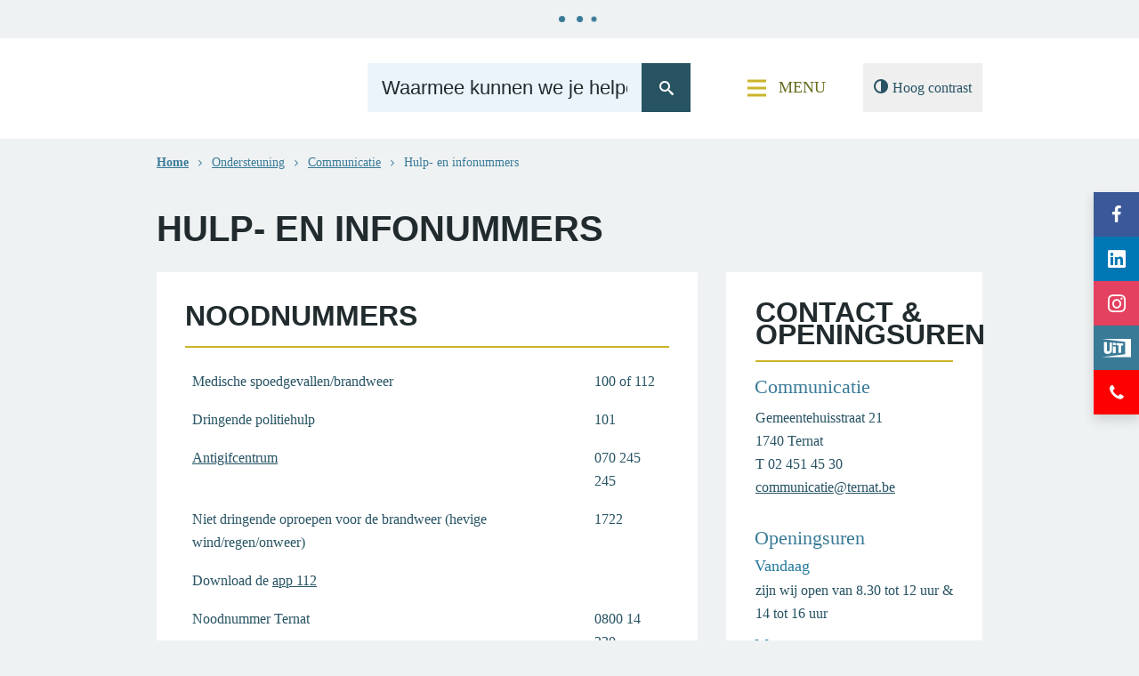

--- FILE ---
content_type: text/html; charset=utf-8
request_url: https://www.ternat.be/hulpeninfonummers
body_size: 9261
content:
<!DOCTYPE html><html lang="nl-be" class=""><head><meta http-equiv="Content-Type" content="text/html;charset=utf-8"><meta name="HandheldFriendly" content="True" /><meta name="MobileOptimized" content="320" /><meta name="viewport" content="width=device-width, initial-scale=1.0"><meta name="generator" content="Icordis CMS by LCP nv (http://www.lcp.be)" /><title>Hulp- en infonummers - Gemeente Ternat</title><link id="skin-stylesheet" href="/css/skin-website.css?v=02102025095656" media="screen" rel="stylesheet" type ="text/css" data-css="Contrastskin-website" /><link rel="stylesheet" href="/css/skin-print.css" type="text/css" media="print"><link rel="icon" type="image/x-icon" href="/images/skin/favicon.ico" /><link rel="apple-touch-icon" sizes="180x180" href="/images/skin/apple-touch-icon.png"><link rel="icon" type="image/png" sizes="32x32" href="/images/skin/favicon-32x32.png"><link rel="icon" type="image/png" sizes="16x16" href="/images/skin/favicon-16x16.png"><link rel="manifest" href="/images/skin/manifest.json"><link rel="mask-icon" href="/images/skin/safari-pinned-tab.svg" color="#5bbad5"><meta name="msapplication-TileColor" content="#ffffff"><meta name="msapplication-TileImage" content="/images/skin/mstile-144x144.png"><meta name="theme-color" content="#ffffff"><link type="application/rss+xml" rel="alternate" title="RSS nieuws" href="/Nieuws/rss" /><link type="application/rss+xml" rel="alternate" title="RSS events" href="/Events/rss" /><link rel="canonical" href="https://www.ternat.be/hulpeninfonummers" /><meta content="hulp, hulpnummer, nood, noodnummer, politie, brandweer, huisarts, apotheek, tandarts, dierenarts," name="description" /><meta content="hulp, hulpnummer, nood, noodnummer, politie, brandweer, huisarts, apotheek, tandarts, dierenarts," property="og:description" /><meta content="hulp, hulpnummer, nood, noodnummer, politie, brandweer, huisarts, apotheek, tandarts, dierenarts," name="twitter:description" /><meta property="og:site_name" content="Gemeente Ternat" /><meta property="og:title" content="Hulp- en infonummers" /><meta property="og:url" content="https://www.ternat.be/hulpeninfonummers" /><meta property="og:type" content="website" /><meta content="https://www.ternat.be/images/skin/logo-og.png" property="og:image" /><meta content="1200" property="og:image:width" /><meta content="630" property="og:image:height" /><meta content="https://www.ternat.be/images/skin/logo-og.png" name="twitter:image" /><script src=https://prod.widgets.burgerprofiel.vlaanderen.be/api/v1/node_modules/@govflanders/vl-widget-polyfill/dist/index.js></script><script src=https://prod.widgets.burgerprofiel.vlaanderen.be/api/v1/node_modules/@govflanders/vl-widget-client/dist/index.js></script></head><body id="body" class="default portal-0"><script>var burgerprofielUAC =false;var burgerprofielAPIUrl = 'https://prod.widgets.burgerprofiel.vlaanderen.be/api/v1/session/validate';</script><div class=widget-vlw-placeholder id='global-header-placeholder' aria-hidden=true><div class=lds-ellipsis><div></div><div></div><div></div><div></div></div> </div><script>var sessionding=null;var wasAuthorized=false;var loggedOutLocal=false;vl.widget.client.bootstrap('https://prod.widgets.burgerprofiel.vlaanderen.be/api/v1/widget/be201afe-cbd6-4e4e-847f-0b56a4ac671b').then(function(widget) {var placeholder = document.getElementById('global-header-placeholder');widget.setMountElement(placeholder);widget.mount().catch(console.error.bind(console))return widget;}).then(function (widget){vl.widget.client.capture((widget) => { window.widget = widget});widget.getExtension('citizen_profile').then((citizen_profile) => {var state = citizen_profile.getSession().getState();$('#profiellogout').on('click',function(e){var state2=citizen_profile.getSession().getState();if(state2=='authenticated'){e.preventDefault();citizen_profile.getSession().logout();loggedOutLocal=true;}});citizen_profile.addEventListener('session.update', (event) => {var state2=citizen_profile.getSession().getState(); // of event.getSource().getState();if(state2=='authenticated'){wasAuthorized=true;//$('#my-profile-link').removeClass('hidden');//$('#my-profile-link').show();}else if(state2=='unauthenticated'){if(loggedOutLocal){loggedOutLocal=false;window.location='/logout?returnurl=/'; }//$('#my-profile-link').addClass('hidden');//$('#my-profile-link').hide();}});})}).catch(console.error.bind(console)); </script><div id="outer-wrap"><div id="inner-wrap"><div id="skip-content" class="skip"><a href="#content-main" class="skip-navigation" data-scrollto="skip"><span>Naar content</span></a></div><header id="toppage" class="header "><div class="header-main"><div class="header-social"><ul class="list-social"><li class="bullet-facebook"><a class="external" href="https://www.facebook.com/LokaalBestuurTernat" target="_blank"><span>Volg gemeente Ternat op Facebook</span></a></li><li class="bullet-linkedin"><a class="external" href="https://www.linkedin.com/in/lokaalbestuurternat/" target="_blank"><span>Volg gemeente Ternat op LinkedIn</span></a></li><li class="bullet-instagram"><a class="external" href="https://www.instagram.com/explore/locations/1015336100/gemeente-huis-ternat/" target="_blank"><span>Volg gemeente Ternat op Instagram</span></a></li><li class="bullet-uitin"><a href="/events"><span>Bekijk evenementen op UiT in Ternat</span></a></li><li class="bullet-helpphone"><a href="/hulpeninfonummers"><span>Hulp en infonummers</span></a></li></ul> </div><div class="container"><div class="header-brand"><a href="/" class="brand" data-tooltip="Terug naar startpagina"><span class="brand-txt">Gemeente Ternat</span><img src="/images/skin/logo.svg" alt="" class="logo-img"></a></div> <div class="header-right"><button id="btn-toggle-contrast" class="icon-contrast " data-inactive="Hoog contrast" data-active="Hoog contrast sluiten" data-tooltip="Hoog contrast"><span>Hoog contrast</span></button><button data-toggle="offcanvas" data-dismiss="modal" class="navbar-toggle btn-menu" type="button" aria-expanded="false"><span class="toggle-icon" aria-hidden="true"></span><span class="toggle-txt">Menu</span></button> <div class="header-search"><div id="search" class="search-top" role="search"><form action="/zoeken" method="GET" name="searchForm" id="searchForm" class="search-form"><div class="input-group"><label for="txtkeyword" class="hidden">Waarmee kunnen we je helpen?</label><input type="text" name="q" class="form-control txt" id="txtkeyword" title="Waarmee kunnen we je helpen?" autocomplete="off" placeholder="Waarmee kunnen we je helpen?" data-placeholder="Waarmee kunnen we je helpen?" data-placeholder-mobile="Zoeken" /><span class="input-group-btn"><input type="submit" value="Zoek" class="btn-search" id="btnSearch" title="Zoeken" /></span><div id="bar-loading"><ul class="loading-element"><li class="loading-element1 loading-child"></li><li class="loading-element2 loading-child"></li><li class="loading-element3 loading-child"></li><li class="loading-element4 loading-child"></li><li class="loading-element5 loading-child"></li><li class="loading-element6 loading-child"></li><li class="loading-element7 loading-child"></li><li class="loading-element8 loading-child"></li><li class="loading-element9 loading-child"></li><li class="loading-element10 loading-child"></li><li class="loading-element11 loading-child"></li><li class="loading-element12 loading-child"></li></ul></div></div></form><div id="suggestionsearch"><ul class="list-suggestionsearch" aria-live="polite"></ul></div></div></div></div></div> </div> <div class="header-nav" aria-label="Main menu" role="navigation"><div class="header-nav-overlay" data-toggle="offcanvas" data-dismiss="modal"></div><nav class="navbar-default "><div class="navbar-container"><div class="menu-header"><span class="title"><span>Menu</span></span><button data-toggle="offcanvas" data-dismiss="modal" class="navbar-toggle btn-menu-header" type="button" aria-expanded="false"><span class="toggle-icon" aria-hidden="true"></span><span class="toggle-txt">Menu</span></button> </div><div class="header-meta"><div class="meta-container-wrapper"><ul class="nav-meta"><li class="item"><a href="/contact" ><span>Contact</span></a></li><li class="item"><a href="/producten" ><span>A-Z</span></a></li></ul></div></div><div class="menu-wrapper left is-touch"><div class="menu-container"><ul class="nav-main check-hamburger" id="nav"><li class="nav1 dropdown"><a href="/bestuur" aria-expanded=false><span>Bestuur</span></a><div class="dropdown-wrapper"><div class="dropdown-container"><div class="dropdown-menu single-column"><div class="column-container"><div class="column-nav"><ul class="column-dropdown"><li><a href="/adviesraden" ><span>Adviesraden</span></a></li><li><a href="/autonoomgemeentebedrijf" ><span>Autonoom gemeentebedrijf</span></a></li><li><a href="https://www.ternat.be/bekendmakingen" target="_blank"><span>Bekendmakingen</span></a></li><li><a href="/bekendmakingen/categorie/4/belasting-retributie-en-tariefreglementen" ><span>Belasting- en retributiereglementen</span></a></li><li><a href="/diensten" ><span>Diensten</span></a></li><li><a href="/intergemeentelijkesamenwerking" ><span>Intergemeentelijke samenwerking</span></a></li><li><a href="/klachtenenmeldingen" ><span>Klachten en meldingen</span></a></li><li><a href="/lokaalbestuur" ><span>Lokaal Bestuur</span></a></li><li><a href="/managementteam" ><span>Managementteam</span></a></li><li><a href="/meerjarenplan-2026-2031" ><span>Meerjarenplan 2026-2031</span></a></li><li><a href="/meldpunt-klokkenluiden-en-onregelmatigheden" ><span>Meldpunt klokkenluiden en onregelmatigheden</span></a></li><li><a href="/openbaarheidvanbestuur" ><span>Openbaarheid van Bestuur</span></a></li><li><a href="/verkiezingen" ><span>Verkiezingen</span></a></li></ul></div></div></div> </div> </div> </li><li class="nav2 dropdown"><a href="/leven-and-leren" aria-expanded=false><span>Leven &amp; leren</span></a><div class="dropdown-wrapper"><div class="dropdown-container"><div class="dropdown-menu single-column"><div class="column-container"><div class="column-nav"><ul class="column-dropdown"><li><a href="/dienstburgerzaken" ><span>Burgerzaken</span></a></li><li><a href="/financien" ><span>Financi&#235;n</span></a></li><li><a href="/ondersteuning" ><span>Ondersteuning</span></a></li><li><a href="/school-ternat" ><span>Naar school in Ternat (Onderwijs)</span></a></li><li><a href="/vacatures" ><span>Werken bij Ternat</span></a></li><li><a href="/agm" ><span>Werkstraffen (AGM)</span></a></li></ul></div></div></div> </div> </div> </li><li class="nav3 dropdown"><a href="/vrijetijd" aria-expanded=false><span>Vrije tijd</span></a><div class="dropdown-wrapper"><div class="dropdown-container"><div class="dropdown-menu single-column"><div class="column-container"><div class="column-nav"><ul class="column-dropdown"><li><a href="/bibliotheek" ><span>Bibliotheek</span></a></li><li><a href="/cultuur" ><span>Cultuur</span></a></li><li><a href="/erfgoedentoerisme" ><span>Erfgoed en toerisme</span></a></li><li><a href="/evenementenenactiviteiten" ><span>Evenementenloket</span></a></li><li><a href="/jeugd" ><span>Jeugd</span></a></li><li><a href="/markt-kermis" ><span>Markt, kermis, jaarmarkt en ambulante activiteiten</span></a></li><li><a href="/ondersteuningsreglement" ><span>Ondersteuningsreglement</span></a></li><li><a href="/sport" ><span>Sport</span></a></li><li>	<a href="/verenigingen" ><span>Verenigingen</span></a></li></ul></div></div></div> </div> </div> </li><li class="nav4 dropdown"><a href="/welzijnzorgensocialedienst" aria-expanded=false><span>Welzijn, zorg &amp; sociale dienst</span></a><div class="dropdown-wrapper"><div class="dropdown-container"><div class="dropdown-menu single-column"><div class="column-container"><div class="column-nav"><ul class="column-dropdown"><li><a href="/sociaalhuisocmw" ><span>Sociaal Huis / OCMW</span></a></li><li><a href="/socialedienst" ><span>Sociale dienst</span></a></li><li><a href="/welzijn" ><span>Welzijn</span></a></li><li><a href="/zorg" ><span>Zorg</span></a></li></ul></div></div></div> </div> </div> </li><li class="nav5 dropdown"><a href="/wonenenomgeving" aria-expanded=false><span>Wonen en omgeving</span></a><div class="dropdown-wrapper"><div class="dropdown-container"><div class="dropdown-menu single-column"><div class="column-container"><div class="column-nav"><ul class="column-dropdown"><li><a href="/klimaat" ><span>Klimaat</span></a></li><li><a href="/lokaleeconomie" ><span>Lokale economie</span></a></li><li><a href="/milieu" ><span>Milieu</span></a></li><li><a href="/mobiliteit" ><span>Mobiliteit</span></a></li><li><a href="/openbarewerken" ><span>Openbare werken</span></a></li><li><a href="/stedenbouw" ><span>Stedenbouw</span></a></li><li><a href="/wonen-en-energie" ><span>Wonen en Energie</span></a></li></ul></div></div></div> </div> </div> </li></ul> </div></div></div></nav><button data-toggle="offcanvas" data-dismiss="modal" class="btn-primary btn-toggle-close" type="button" aria-expanded="false"><span class="toggle-icon" aria-hidden="false"></span><span class="toggle-txt">Sluiten</span></button> </div> </header><main id="wrapper" class="page-container-wrapper"><div class="breadcrumb-sticky breadcrumb-wrapper sr_skip"><div class="container fade-navs"><a href="#" data-scroll="breadcrumbscrollleft" class="btn-scroll next"><span class="sr_skip">scroll naar links</span></a><a href="#" data-scroll="breadcrumbscrollright" class="btn-scroll prev"><span class="sr_skip">scroll naar rechts</span></a><ol class="breadcrumb" itemscope itemtype="http://schema.org/BreadcrumbList"><li class="breadcrumb-home" itemprop="itemListElement" itemscope itemtype="http://schema.org/ListItem" ><a itemprop="item" href="/home"><span itemprop="name">Home</span><meta itemprop="position" content="1" /></a></li><li class="breadcrumb-item" itemprop="itemListElement" itemscope itemtype="http://schema.org/ListItem"><a href="https://www.ternat.be/ondersteuning" itemprop="item"><span itemprop="name" class="aCrumb">Ondersteuning</span><meta itemprop="position" content="2" /></a></li><li class="breadcrumb-item" itemprop="itemListElement" itemscope itemtype="http://schema.org/ListItem"><a href="https://www.ternat.be/communicatie1" itemprop="item"><span itemprop="name" class="aCrumb">Communicatie</span><meta itemprop="position" content="3" /></a></li><li class="breadcrumb-item active" ><span class="aCrumb">Hulp- en infonummers</span></li></ol></div></div><div id="content-main" class="page-inner"><div class="heading-wrapper"><div class="container"><h1 class="page-heading"><span>Hulp- en infonummers</span></h1></div></div><div class="container"><div class="visible-print sr_skip"><img alt="" src="/images/skin/logo-print.jpg"></div><section class="products-detail"><div class="container-wrapper"><div class="page-container page-column" data-show-or-hide-column="1"><div class="page-content"><div class="info product-info-wrapper"><div class="local-description"><h2><strong>Noodnummers</strong></h2><table style="height: 78px; width: 100%;" width="100%"><tbody><tr style="height: 13px;"><td style="height: 13px;">Medische spoedgevallen/brandweer</td><td style="height: 13px;">100 of 112</td></tr><tr style="height: 13px;"><td style="height: 13px;">Dringende politiehulp</td><td style="height: 13px;">101</td></tr><tr style="height: 13px;"><td style="height: 13px;"><a href="http://www.antigifcentrum.be/" target="_blank" rel="noopener">Antigifcentrum</a></td><td style="height: 13px;">070 245 245</td></tr><tr style="height: 13px;"><td style="height: 13px;">Niet dringende oproepen voor de brandweer (hevige wind/regen/onweer)</td><td style="height: 13px;">1722</td></tr><tr style="height: 13px;"><td style="height: 13px;">Download de <a href="https://www.112.be/nl/app" target="_blank" rel="noopener">app 112</a></td><td style="height: 13px;"> </td></tr><tr style="height: 13px;"><td style="height: 13px;">Noodnummer Ternat</td><td style="height: 13px;">0800 14 330</td></tr><tr><td><a href="https://www.be-alert.be/nl" target="_blank" rel="noopener">BE-Alert</a></td><td> </td></tr><tr><td><a href="https://www.ternat.be/bin-netwerk">Bin Netwerk Ternat, Wambeek en Lombeek (BuurtInformatieNetwerk)</a></td><td> </td></tr></tbody></table><h2>Politie</h2><ul><li>Politiehuis Liedekerke:<strong> 053 65 00 65</strong> of <a href="https://www.politie.be/5407/contact/commissariaten/politiehuis-liedekerke" target="_blank" rel="noopener">via de website</a></li><li>Federale politie:<strong> 101</strong> of <a href="https://www.politie.be/5998/nl/" target="_blank" rel="noopener">www.polfed.be</a></li></ul><h2><strong>MEDISCHE WACHTDIENSTEN</strong></h2><h3>Huisarts Pageni</h3><p>Bij<strong> huisartsenwachtpost Pageni </strong>kan je vooral terecht voor <strong>dringende raadplegingen of huisbezoeken</strong> tijdens weekends en feestdagen:</p><ul><li><strong>tijdens weekend </strong>(van vrijdag 19u t.e.m. maandag 8u) en <strong>feestdagen </strong>(dag voor feestdag vanaf 19u t.e.m. dag na feestdag 8u)<strong>: <br /></strong>bel naar het centrale oproepnummer <strong>1733. <br /></strong>Je wordt doorgeschakeld naar het onthaal van de huisartsenwachtpost, zij bevestigen jouw afspraak<strong>.</strong></li><li><strong>weekwacht </strong>(van maandag t.e.m. donderdag, van 19u tot 8u):<br />ontacteer best eerst je eigen huisarts. Als hij/zij niet bereikbaar is, zal je rechtstreeks doorgeschakeld worden met de wachtdoende arts in de buurt of je krijgt het desbetreffende wachtnummer te horen. Heb je geen huisarts in de regio, bel je naar &eacute;&eacute;n van <a href="https://huisartsenpajottenland.be/wachtdienst/" target="_blank" rel="noopener">deze praktijken</a> (maak een afspraak bij een huisarts uit jouw buurt) of bel naar <strong>02 451 32 02.</strong></li></ul><p><strong>Adres</strong>: Assesteenweg 191 A bus 2, 1750 Lennik <br /><strong>INFO |</strong> <a href="https://pageni.be/" target="_blank" rel="noopener">pageni.be</a></p><h3>Dokter</h3><p><a href="https://wachtdienst.be/huisarts/">Dokter van wacht Vlaanderen - Wachtdienst.be</a></p><h3>Apotheek<strong><br /></strong></h3><p>Wachtdienst: <strong>0903 99 000</strong> (1,50 euro/min) - tussen 22u en 9u.<br /><strong>INFO | <a href="https://wachtdienst.be/apothekers/">Apotheker van wacht - Wachtdienst.be</a></strong></p><h3>Tandarts</h3><p>Wachtdienst: <strong>0903 39 969</strong> (1,50 euro/min) - weekends en feestdagen van 9u tot 18u.<br /><strong>INFO | <a href="https://wachtdienst.be/tandartsen/">Tandarts van wacht Vlaanderen - Directe hulp - Wachtdienst.be</a></strong></p><h3>Dierenarts</h3><p><a href="https://wachtdienst.be/dierenarts/">Dierenarts van wacht in Vlaanderen - Wachtdienst.be</a></p><h2>Andere hulp- en infonummers</h2><table style="height: 560px; width: 100%;" width="100%"><tbody><tr style="height: 13px;"><td style="height: 13px;"><a href="http://www.sensoa.be/" target="_blank" rel="noopener">Aids- en SOA-telefoon Vlaanderen</a></td><td style="height: 13px;">078 15 15 15</td></tr><tr style="height: 13px;"><td style="height: 13px;"><a href="http://www.1207.be/" target="_blank" rel="noopener">Algemene inlichtingen</a></td><td style="height: 13px;">1207</td></tr><tr style="height: 13px;"><td style="height: 13px;"><a href="http://www.alzheimerliga.be/" target="_blank" rel="noopener">Alzheimer Liga</a></td><td style="height: 13px;">0800 15 225</td></tr><tr style="height: 13px;"><td style="height: 13px;"><a href="http://www.aavlaanderen.be/" target="_blank" rel="noopener">Anonieme Alcoholisten (AA)</a></td><td style="height: 13px;">03 239 14 15</td></tr><tr style="height: 13px;"><td style="height: 13px;"><a href="http://www.autismecentraal.com/public/index.asp?lang=NL&pid=0" target="_blank" rel="noopener">Autisme Vlaanderen</a></td><td style="height: 13px;">09 238 18 18</td></tr><tr style="height: 13px;"><td style="height: 13px;"><a href="http://www.awel.be/" target="_blank" rel="noopener">Awel</a> (kinder- en jongerentelefoon)</td><td style="height: 13px;">102</td></tr><tr style="height: 26px;"><td style="height: 26px;"><p>Brandwondencentrum Brussel (Neder-over-Heembeek)<br />Brandwondencentrum UZ Gent<br />Brandwondencentrum UZ Leuven</p></td><td style="height: 26px;"><p>02 268 62 00<br />09 332 34 90<br />016 34 87 50</p></td></tr><tr style="height: 13px;"><td style="height: 13px;"><a href="http://www.cardstop.be/" target="_blank" rel="noopener">Card Stop</a></td><td style="height: 13px;">078 170 170</td></tr><tr style="height: 13px;"><td style="height: 13px;"><a href="https://www.caw.be/">CAW</a> (Centrum Algemeen Welzijnswerk)</td><td style="height: 13px;">02 613 17 00</td></tr><tr style="height: 13px;"><td style="height: 13px;"><a href="http://www.childfocus.be/" target="_blank" rel="noopener">Child Focus</a></td><td style="height: 13px;">116 000</td></tr><tr style="height: 13px;"><td style="height: 13px;"><a href="http://www.druglijn.be/" target="_blank" rel="noopener">De Druglijn</a></td><td style="height: 13px;">078 15 10 20</td></tr><tr style="height: 13px;"><td style="height: 13px;"><a href="https://www.delijn.be/nl/">De Lijn </a></td><td style="height: 13px;">070 220 200</td></tr><tr style="height: 13px;"><td style="height: 13px;"><a href="https://www.bpost.be/nl/home">Bpost</a></td><td style="height: 13px;">02 201 23 45</td></tr><tr style="height: 13px;"><td style="height: 13px;"><a href="http://www.diabetes.be/" target="_blank" rel="noopener">Diabetes Infolijn</a></td><td style="height: 13px;">0800 96 333</td></tr><tr style="height: 13px;"><td style="height: 13px;"><a href="http://www.unia.be/" target="_blank" rel="noopener">Discriminatie meldpunt</a></td><td style="height: 13px;">0800 12 800</td></tr><tr style="height: 13px;"><td style="height: 13px;">Docstop (verlies/diefstal eID/paspoort)</td><td style="height: 13px;">00800 2123 2123</td></tr><tr style="height: 13px;"><td style="height: 13px;"><a href="https://www.farys.be/">Farys </a></td><td style="height: 13px;">078 35 35 88</td></tr><tr style="height: 13px;"><td style="height: 13px;"><a href="https://www.fluvius.be/nl/contact">Fluvius</a></td><td style="height: 13px;">078 35 35 00</td></tr><tr style="height: 13px;"><td style="height: 13px;"><a href="https://financien.belgium.be/nl/Contact">FOD Financi&euml;n</a></td><td style="height: 13px;">0257 257 57</td></tr><tr style="height: 13px;"><td style="height: 13px;"><a href="https://1712.be/" target="_blank" rel="noopener">Hulplijn Geweld, Misbruik en Kindermishandeling</a></td><td style="height: 13px;">1712</td></tr><tr style="height: 13px;"><td style="height: 13px;"><a href="http://www.cavaria.be/holebifoon" target="_blank" rel="noopener">Holebifoon</a></td><td style="height: 13px;">0800 99 533</td></tr><tr style="height: 13px;"><td style="height: 13px;"><a href="https://www.caw.be/jac/">JAC</a> (Jongeren Advies Centrum)</td><td style="height: 13px;">02 613 17 02</td></tr><tr style="height: 13px;"><td style="height: 13px;"><a href="http://www.kanker.be/" target="_blank" rel="noopener">Kankerfoon</a></td><td style="height: 13px;">0800 15 802</td></tr><tr style="height: 13px;"><td style="height: 14px;"><a href="https://www.komoptegenkanker.be/" target="_blank" rel="noopener">De Kankerlijn van Kom op tegen Kanker</a></td><td style="height: 14px;">0800 35 445</td></tr><tr style="height: 13px;"><td style="height: 13px;"><a href="http://www.kindengezin.be/" target="_blank" rel="noopener">Kind &amp; Gezin/ Opgroeien</a></td><td style="height: 13px;">078 15 01 00</td></tr><tr style="height: 13px;"><td style="height: 13px;"><a href="https://leif.be/home/" target="_blank" rel="noopener">LEIFlijn</a>: LevensEinde Informatie Forum</td><td style="height: 13px;">078 15 11 55</td></tr><tr style="height: 13px;"><td style="height: 13px;"><a href="http://www.mensenrechten.be/" target="_blank" rel="noopener">Liga voor Mensenrechten</a></td><td style="height: 13px;">09 223 07 38</td></tr><tr style="height: 13px;"><td style="height: 13px;"><a href="https://www.vlaanderen.be/vlaams-meldpunt-grensoverschrijdend-gedrag" target="_blank" rel="noopener">Meldpunt grensoverschrijdend gedrag</a></td><td style="height: 13px;">0800 13184</td></tr><tr style="height: 13px;"><td style="height: 13px;"><a href="http://www.vlaamsbrabant.be/mobiliteitscentrale" target="_blank" rel="noopener">Mobiliteitscentrale Vlaams-Brabant</a></td><td style="height: 13px;">0800 26 990</td></tr><tr style="height: 13px;"><td style="height: 13px;"><a href="http://www.rodekruis.be/" target="_blank" rel="noopener">Rode Kruis</a></td><td style="height: 13px;">105</td></tr><tr style="height: 13px;"><td style="height: 13px;"><a href="http://www.tabakstop.be/" target="_blank" rel="noopener">Tabakstop</a></td><td style="height: 13px;">0800 111 00</td></tr><tr style="height: 13px;"><td style="height: 13px;"><a href="http://www.tele-onthaal.be/" target="_blank" rel="noopener">Tele-onthaal</a> (levensmoeilijkheden)</td><td style="height: 13px;">106</td></tr><tr style="height: 13px;"><td style="height: 13px;"><a href="https://www.vdab.be/" target="_blank" rel="noopener">VDAB</a></td><td style="height: 13px;">0800 30 700</td></tr><tr style="height: 13px;"><td style="height: 13px;"><a href="https://www.vlaanderen.be/informatie-en-communicatie-van-de-vlaamse-overheid/over-1700">Vlaamse Infolijn</a></td><td style="height: 13px;">1700</td></tr><tr style="height: 13px;"><td style="height: 13px;"><a href="https://www.hvk.be/" target="_blank" rel="noopener">Vlaamse Kruis</a> (hoofdzetel)</td><td style="height: 13px;">015 27 61 00</td></tr><tr style="height: 13px;"><td style="height: 13px;"><a href="http://www.vlaamseombudsdienst.be/" target="_blank" rel="noopener">Vlaamse Ombudsdienst</a></td><td style="height: 13px;">1700</td></tr><tr style="height: 13px;"><td style="height: 13px;"><a href="https://www.vreg.be/nl">VREG</a></td><td style="height: 13px;">02 553 13 53</td></tr><tr style="height: 13px;"><td style="height: 13px;"><a href="https://www.dewatergroep.be/nl-BE">De Watergroep</a></td><td style="height: 13px;">02 238 96 99</td></tr><tr style="height: 13px;"><td style="height: 13px;"><a href="http://www.ouderenmisbehandeling.be/VLOCO/Index.aspx" target="_blank" rel="noopener">De woonzorglijn</a></td><td style="height: 13px;">078 15 15 70</td></tr><tr style="height: 13px;"><td style="height: 13px;"><a href="http://www.zelfmoord1813.be/" target="_blank" rel="noopener">Zelfmoordlijn</a></td><td style="height: 13px;">1813</td></tr></tbody></table></div></div></div> <div class="side-bar"><div class="box box box-contact"><h2 class="box-title"><span>Contact &amp; openingsuren</span></h2><div class="box-block box-contact-block"><div class="contact-content"><div class="contact-info-container"><h3 class="box-subtitle"><span>Communicatie</span></h3><dl class="contact-info"><dt class="lbl-address"><span>Adres</span></dt><dd class="txt-address"><span class="txt-streetnr ">Gemeentehuisstraat 21</span><span class="txt-postal"><span class="sr-only">, </span>1740</span><span class="txt-city">Ternat</span></dd><dt class="lbl-phone"><span>T</span></dt><dd class="txt-phone"><span data-label="T"><a class="phone" href="tel:024514530">02 451 45 30</a></span></dd><dt class="lbl-mail"><span>E-mail</span></dt><dd class="txt-mail"><span data-label="E-mail"><a class="mail" href="mailto:%63%6f%6d%6d%75%6e%69%63%61%74%69%65%40%74%65%72%6e%61%74%2e%62%65">&#099;&#111;&#109;&#109;&#117;&#110;&#105;&#099;&#097;&#116;&#105;&#101;&#064;&#116;&#101;&#114;&#110;&#097;&#116;&#046;&#098;&#101;</a></span></dd></dl></div><div class="contact-hours-container"><h3 class="box-subtitle"><span>Openingsuren</span></h3><div class="hours-info"><div class="hours-today"><h4 class="title"><span>Vandaag </span></h4><div class="txt-hours"><span class="txt-open">zijn wij open van</span> <span class="txt-from">8.30</span>&nbsp;<span class="txt-time-divider">tot</span>&nbsp;<span class="txt-to">12</span> uur <span class="txt-divider"> &amp; </span><span class="txt-from">14</span>&nbsp;<span class="txt-time-divider">tot</span>&nbsp;<span class="txt-to">16</span> uur</div></div><div class="hours-tomorrow"><h4 class="title"><span>Morgen </span></h4><div class="txt-hours"><span class="txt-open">zijn wij open van</span> <span class="txt-from">8.30</span>&nbsp;<span class="txt-time-divider">tot</span>&nbsp;<span class="txt-to">12</span> uur <span class="txt-divider"> &amp; </span><span class="txt-from">14</span>&nbsp;<span class="txt-time-divider">tot</span>&nbsp;<span class="txt-to">16</span> uur</div></div><div class="contact-hourinfo"><p><strong>Onze diensten zijn open NA AFSPRAAK<br /></strong>> <a href="https://ternat.mijnafspraakmaken.be/client/" target="_blank" rel="noopener">online</a> - 02 451 45 45 - <a href="mailto:info@ternat.be">info@ternat.be</a></p><p><strong>Iets melden?</strong> Gebruik het <a href="https://www.ternat.be/eloket/formulier/2/melding">meldingsloket</a>. <br /><br /></p></div></div><a class="btn-primary btn-more-hours" href="/communicatie-">Meer info</a></div></div></div><script type="application/ld+json">{"@context": "http://schema.org","@type": "PostalAddress","addressLocality": "Ternat","postalCode": "1740","streetAddress": "Gemeentehuisstraat 21"}</script><div class="box-block box-contact-block"><div class="contact-content"><div class="contact-info-container"><h3 class="box-subtitle"><span>Veiligheid & dierenwelzijn</span></h3><dl class="contact-info"><dt class="lbl-address"><span>Adres</span></dt><dd class="txt-address"><span class="txt-streetnr ">Gemeentehuisstraat 21</span><span class="txt-postal"><span class="sr-only">, </span>1740</span><span class="txt-city">Ternat</span></dd><dt class="lbl-phone"><span>T</span></dt><dd class="txt-phone"><span data-label="T"><a class="phone" href="tel:024514530">02 451 45 30</a></span></dd><dt class="lbl-mail"><span>E-mail</span></dt><dd class="txt-mail"><span data-label="E-mail"><a class="mail" href="mailto:%76%65%69%6c%69%67%68%65%69%64%40%74%65%72%6e%61%74%2e%62%65">&#118;&#101;&#105;&#108;&#105;&#103;&#104;&#101;&#105;&#100;&#064;&#116;&#101;&#114;&#110;&#097;&#116;&#046;&#098;&#101;</a></span></dd></dl></div><div class="contact-hours-container"><h3 class="box-subtitle"><span>Openingsuren</span></h3><div class="hours-info"><div class="hours-today"><h4 class="title"><span>Vandaag </span></h4><div class="txt-hours"><span class="txt-open">zijn wij open van</span> <span class="txt-from">8.30</span>&nbsp;<span class="txt-time-divider">tot</span>&nbsp;<span class="txt-to">12</span> uur <span class="txt-divider"> &amp; </span><span class="txt-from">14</span>&nbsp;<span class="txt-time-divider">tot</span>&nbsp;<span class="txt-to">16</span> uur</div></div><div class="hours-tomorrow"><h4 class="title"><span>Morgen </span></h4><div class="txt-hours"><span class="txt-open">zijn wij open van</span> <span class="txt-from">8.30</span>&nbsp;<span class="txt-time-divider">tot</span>&nbsp;<span class="txt-to">12</span> uur <span class="txt-divider"> &amp; </span><span class="txt-from">14</span>&nbsp;<span class="txt-time-divider">tot</span>&nbsp;<span class="txt-to">16</span> uur</div></div><div class="contact-hourinfo"><p><strong>Onze diensten zijn open NA AFSPRAAK<br /></strong>> <a href="https://ternat.mijnafspraakmaken.be/client/" target="_blank" rel="noopener">online</a> - 02 451 45 45 - <a href="mailto:info@ternat.be">info@ternat.be</a></p><p><strong>Iets melden?</strong> Gebruik het <a href="https://www.ternat.be/eloket/formulier/2/melding">meldingsloket</a>. <br /><br /></p></div></div><a class="btn-primary btn-more-hours" href="/veiligheidanddierenwelzijn">Meer info</a></div></div></div><script type="application/ld+json">{"@context": "http://schema.org","@type": "PostalAddress","addressLocality": "Ternat","postalCode": "1740","streetAddress": "Gemeentehuisstraat 21"}</script></div><div id="box-share" class="box-share" ontouchstart=""><div class="front"><h2 class="box-title"><span>Deel deze pagina</span></h2></div><div class="box-block back"><ul class="list-share"><li class="bullet-facebook"><a title="Toevoegen Facebook" target="_blank" href="http://www.facebook.com/sharer/sharer.php?u=https%3a%2f%2fwww.ternat.be%2fhulpeninfonummers"><span>Facebook</span></a></li><li class="bullet-twitter"><a title="Toevoegen Twitter" target="_blank" href="https://twitter.com/intent/tweet?original_referer=https%3a%2f%2fwww.ternat.be%2fhulpeninfonummers&amp;text=Hulp- en infonummers&amp;tw_p=tweetbutton&amp;url=https%3a%2f%2fwww.ternat.be%2fhulpeninfonummers" ><span>Twitter</span></a></li></ul></div></div></div> </div> </div> </section> </div></div></main> <footer id="footer" class="footer"><div class="container"><div class="footer-inner"><div class="footer-logos"><ul class="list-footer-logos"><li class="bullet-bib"><a class="footer-logo" href="https://ternat.bibliotheek.be/" target="_blank"><span>Bibliotheek</span></a></li><li class="bullet-cc"><a class="footer-logo" href="http://www.ccdeploter.be/" target="_blank"><span>CC De Ploter</span></a></li><li class="bullet-politie"><a class="footer-logo" href="https://www.politie.be/5407/" target="_blank"><span>Politie</span></a></li><li class="bullet-scholen"><a class="footer-logo" href="/onderwijs"><span>Scholen</span></a></li><li class="bullet-containerpark"><a class="footer-logo" href="https://www.intradura.be/nl/inzameling-ternat" target="_blank"><span>Recyclagepark</span></a></li></ul></div></div></div><div class="container"><div class="footer-inner "><div class="footer-contentwrap"><div class="footer-left"><span class="footer-city">&copy; 2026 <span>Ternat</span></div><div class="footer-right"><ul class="list"><li class="footer-list-item"><a href="/cookies" ><span>Cookies</span></a></li><li class="footer-list-item"><a href="privacyverklaring" ><span>Privacyverklaring</span></a></li><li class="footer-list-item"><a href="/toegankelijkheidsverklaring" ><span>Toegankelijkheidsverklaring</span></a></li><li class="footer-list-item"><a href="/proclaimer" ><span>Proclaimer</span></a></li><li><a title="e-gov en internet services door LCP" target="_blank" href="http://www.lcp.be/" class="lcplink"><span>lcp.nv 2026 &copy; </span></a></li></ul></div></div></div> </div></footer> <div class="toppos sr_skip"><div id="totop"><a href="#outer-wrap" title="Naar top" data-scrollto="totop"><span>Naar top</span></a></div></div></div></div><script src="/bundles/website?v=C2c6FUQ7yed9C_6uqpfAp_pfABayW8Q3yDLOEY3JbSM1"></script></body></html>

--- FILE ---
content_type: text/css
request_url: https://www.ternat.be/css/skin-website.css?v=02102025095656
body_size: 63168
content:
.home .partial-container .list>li>a .has-media .partial-block-date,.home .list-agenda>li>a .has-media .partial-block-date{top:0;left:0}.shadow{box-shadow:0 2px 2px 0 rgba(25,0,0,0.1)}.shadow-z1,.shadow-z2,.shadow-z3,.shadow-z4,.shadow-z5,.shadow-z6{-webkit-transition:box-shadow .2s cubic-bezier(.5, .25, .5, .75);-moz-transition:box-shadow .2s cubic-bezier(.5, .25, .5, .75);-o-transition:box-shadow .2s cubic-bezier(.5, .25, .5, .75);transition:box-shadow .2s cubic-bezier(.5, .25, .5, .75);-webkit-transition-timing-function:cubic-bezier(.5, .25, .5, .75);-moz-transition-timing-function:cubic-bezier(.5, .25, .5, .75);-o-transition-timing-function:cubic-bezier(.5, .25, .5, .75);transition-timing-function:cubic-bezier(.5, .25, .5, .75)}.shadow-z1{box-shadow:0 1px 3px rgba(0,0,0,0.12),0 1px 2px rgba(0,0,0,0.24)}.shadow-z2{box-shadow:0 2px 5px 0 rgba(0,0,0,0.16),0 2px 10px 0 rgba(0,0,0,0.12)}.shadow-z3{box-shadow:0 8px 17px 0 rgba(0,0,0,0.2),0 6px 20px 0 rgba(0,0,0,0.19)}.shadow-z4{box-shadow:0 12px 15px 0 rgba(0,0,0,0.24),0 17px 50px 0 rgba(0,0,0,0.19)}.shadow-z5{box-shadow:0 16px 28px 0 rgba(0,0,0,0.22),0 25px 55px 0 rgba(0,0,0,0.21)}.shadow-z6{box-shadow:0 27px 24px 0 rgba(0,0,0,0.2),0 40px 77px 0 rgba(0,0,0,0.22)}.align-none{position:static;display:block;width:100%;-webkit-transform:translateX(0);-ms-transform:translateX(0);-o-transform:translateX(0);transform:translateX(0)}@-webkit-keyframes blink{0%{border-color:#30677f}50%{border-color:#27799c}100%{border-color:#30677f}}@-moz-keyframes blink{0%{border-color:#30677f}50%{border-color:#27799c}100%{border-color:#30677f}}@-ms-keyframes blink{0%{border-color:#30677f}50%{border-color:#27799c}100%{border-color:#30677f}}.shadow-none{-webkit-box-shadow:none;box-shadow:none}@media (max-width:543px){.hidden-tiny{display:none !important}}/*! normalize.css v3.0.3 | MIT License | github.com/necolas/normalize.css */html{font-family:sans-serif;-ms-text-size-adjust:100%;-webkit-text-size-adjust:100%}body{margin:0}article,aside,details,figcaption,figure,footer,header,hgroup,main,menu,nav,section,summary{display:block}audio,canvas,progress,video{display:inline-block;vertical-align:baseline}audio:not([controls]){display:none;height:0}[hidden],template{display:none}a{background-color:transparent}a:active,a:hover{outline:0}abbr[title]{border-bottom:1px dotted}b,strong{font-weight:bold}dfn{font-style:italic}h1{font-size:2em;margin:.67em 0}mark{background:#ff0;color:#000}small{font-size:80%}sub,sup{font-size:75%;line-height:0;position:relative;vertical-align:baseline}sup{top:-0.5em}sub{bottom:-0.25em}img{border:0}svg:not(:root){overflow:hidden}figure{margin:1em 40px}hr{box-sizing:content-box;height:0}pre{overflow:auto}code,kbd,pre,samp{font-family:monospace,monospace;font-size:1em}button,input,optgroup,select,textarea{color:inherit;font:inherit;margin:0}button{overflow:visible}button,select{text-transform:none}button,html input[type="button"],input[type="reset"],input[type="submit"]{-webkit-appearance:button;cursor:pointer}button[disabled],html input[disabled]{cursor:default}button::-moz-focus-inner,input::-moz-focus-inner{border:0;padding:0}input{line-height:normal}input[type="checkbox"],input[type="radio"]{box-sizing:border-box;padding:0}input[type="number"]::-webkit-inner-spin-button,input[type="number"]::-webkit-outer-spin-button{height:auto}input[type="search"]{-webkit-appearance:textfield;box-sizing:content-box}input[type="search"]::-webkit-search-cancel-button,input[type="search"]::-webkit-search-decoration{-webkit-appearance:none}fieldset{border:1px solid #c0c0c0;margin:0 2px;padding:.35em .625em .75em}legend{border:0;padding:0}textarea{overflow:auto}optgroup{font-weight:bold}table{border-collapse:collapse;border-spacing:0}td,th{padding:0}.breadcrumb-wrapper{position:relative}.breadcrumb-wrapper.is-touch .breadcrumb{overflow-x:scroll}.breadcrumb-wrapper .fade-navs.fade-left,.breadcrumb-wrapper .fade-navs.fade-right{position:relative}.breadcrumb-wrapper .fade-navs.fade-left>.btn-scroll.next:after,.breadcrumb-wrapper .fade-navs.fade-right>.btn-scroll.next:after,.breadcrumb-wrapper .fade-navs.fade-left>.btn-scroll.prev:after,.breadcrumb-wrapper .fade-navs.fade-right>.btn-scroll.prev:after{position:absolute;content:"";width:32px;height:100%;top:0}.breadcrumb-wrapper .fade-navs.fade-left>.btn-scroll.next,.breadcrumb-wrapper .fade-navs.fade-right>.btn-scroll.next{right:-5px}.breadcrumb-wrapper .fade-navs.fade-left>.btn-scroll.next:after,.breadcrumb-wrapper .fade-navs.fade-right>.btn-scroll.next:after{right:100%;background-image:-webkit-linear-gradient(left, rgba(239,242,243,0) 0, #eff2f3 100%);background-image:-o-linear-gradient(left, rgba(239,242,243,0) 0, #eff2f3 100%);background-image:linear-gradient(to right, rgba(239,242,243,0) 0, #eff2f3 100%);background-repeat:repeat-x;filter:progid:DXImageTransform.Microsoft.gradient(startColorstr='#00eff2f3', endColorstr='#ffeff2f3', GradientType=1)}.breadcrumb-wrapper .fade-navs.fade-left>.btn-scroll.prev,.breadcrumb-wrapper .fade-navs.fade-right>.btn-scroll.prev{left:-5px}.breadcrumb-wrapper .fade-navs.fade-left>.btn-scroll.prev:after,.breadcrumb-wrapper .fade-navs.fade-right>.btn-scroll.prev:after{left:100%;background-image:-webkit-linear-gradient(left, #eff2f3 0, rgba(239,242,243,0) 100%);background-image:-o-linear-gradient(left, #eff2f3 0, rgba(239,242,243,0) 100%);background-image:linear-gradient(to right, #eff2f3 0, rgba(239,242,243,0) 100%);background-repeat:repeat-x;filter:progid:DXImageTransform.Microsoft.gradient(startColorstr='#ffeff2f3', endColorstr='#00eff2f3', GradientType=1)}.btn-scroll.next{position:relative}.btn-scroll.next:before{font-family:"icomoon",'Trebuchet MS','Lucida Grande','Lucida Sans Unicode','Lucida Sans','Tahoma','sans-serif';content:"\f105";speak:none;font-style:normal;font-weight:normal;font-variant:normal;text-transform:none;line-height:1;-webkit-font-smoothing:antialiased;-moz-osx-font-smoothing:grayscale;-webkit-transition:all 0.25s ease;-moz-transition:all 0.25s ease;-o-transition:all 0.25s ease;transition:all 0.25s ease}.btn-scroll.next:before{color:#275363}.btn-scroll.next:before{font-size:20px}.btn-scroll.next>span{position:absolute !important;width:1px;height:1px;margin:-1px;padding:0;overflow:hidden;clip:rect(0, 0, 0, 0);border:0;display:inherit !important}.btn-scroll.prev{position:relative}.btn-scroll.prev:before{font-family:"icomoon",'Trebuchet MS','Lucida Grande','Lucida Sans Unicode','Lucida Sans','Tahoma','sans-serif';content:"\f104";speak:none;font-style:normal;font-weight:normal;font-variant:normal;text-transform:none;line-height:1;-webkit-font-smoothing:antialiased;-moz-osx-font-smoothing:grayscale;-webkit-transition:all 0.25s ease;-moz-transition:all 0.25s ease;-o-transition:all 0.25s ease;transition:all 0.25s ease}.btn-scroll.prev:before{color:#275363}.btn-scroll.prev:before{font-size:20px}.btn-scroll.prev>span{position:absolute !important;width:1px;height:1px;margin:-1px;padding:0;overflow:hidden;clip:rect(0, 0, 0, 0);border:0;display:inherit !important}.btn-scroll.next,.btn-scroll.prev{display:inline-block;margin-bottom:0;font-family:'Trebuchet MS','Lucida Grande','Lucida Sans Unicode','Lucida Sans','Tahoma','sans-serif';font-weight:normal;text-align:center;vertical-align:middle;touch-action:manipulation;cursor:pointer;background-image:none;border:0 solid transparent;white-space:nowrap;padding:16px 32px;font-size:16px;line-height:1.63;-webkit-border-radius:0px;-moz-border-radius:0px;border-radius:0px;-webkit-user-select:none;-moz-user-select:none;-ms-user-select:none;user-select:none;color:#275363;background-color:#ffffff;border-color:#ffffff;-webkit-border-radius:0;-webkit-background-clip:padding-box;-moz-border-radius:0;-moz-background-clip:padding;border-radius:0;background-clip:padding-box;border:0;padding:0;position:relative;width:30px;height:30px;position:absolute;top:50%;-webkit-transform:translateY(-50%);-ms-transform:translateY(-50%);-o-transform:translateY(-50%);transform:translateY(-50%);z-index:15;display:none}.btn-scroll.next:focus,.btn-scroll.prev:focus,.btn-scroll.next:active:focus,.btn-scroll.prev:active:focus,.btn-scroll.next.active:focus,.btn-scroll.prev.active:focus,.btn-scroll.next.focus,.btn-scroll.prev.focus,.btn-scroll.next:active.focus,.btn-scroll.prev:active.focus,.btn-scroll.next.active.focus,.btn-scroll.prev.active.focus{outline:thin dotted;outline:thin dotted #212B2E;outline:5px auto -webkit-focus-ring-color;outline-offset:-2px}.btn-scroll.next:active,.btn-scroll.prev:active,.btn-scroll.next.active,.btn-scroll.prev.active{outline:0;background-image:none}.btn-scroll.next.disabled,.btn-scroll.prev.disabled,.btn-scroll.next[disabled],.btn-scroll.prev[disabled],fieldset[disabled] .btn-scroll.next,fieldset[disabled] .btn-scroll.prev{cursor:not-allowed;zoom:1;-webkit-opacity:0.65;-moz-opacity:0.65;opacity:0.65;-webkit-box-shadow:none;box-shadow:none}a.btn-scroll.next.disabled,a.btn-scroll.prev.disabled,fieldset[disabled] a.btn-scroll.next,fieldset[disabled] a.btn-scroll.prev{pointer-events:none}.btn-scroll.next:before,.btn-scroll.prev:before{color:#275363}.btn-scroll.next:hover,.btn-scroll.prev:hover{text-decoration:none}.btn-scroll.next:before,.btn-scroll.prev:before{position:absolute;top:50%;left:50%;-webkit-transform:translate(-50%, -50%);-ms-transform:translate(-50%, -50%);-o-transform:translate(-50%, -50%);transform:translate(-50%, -50%)}.breadcrumb{padding-left:0;list-style:none;margin-bottom:0;white-space:nowrap;overflow-x:hidden;-webkit-overflow-scrolling:touch;-ms-overflow-style:-ms-autohiding-scrollbar;position:relative}.breadcrumb>li{display:inline-block}.breadcrumb>li+li{position:relative;padding-left:0}.breadcrumb>li+li:before{font-family:"icomoon",'Trebuchet MS','Lucida Grande','Lucida Sans Unicode','Lucida Sans','Tahoma','sans-serif';content:"\f105";speak:none;font-style:normal;font-weight:normal;font-variant:normal;text-transform:none;line-height:1;-webkit-font-smoothing:antialiased;-moz-osx-font-smoothing:grayscale;-webkit-transition:all 0.25s ease;-moz-transition:all 0.25s ease;-o-transition:all 0.25s ease;transition:all 0.25s ease}.breadcrumb>li+li:before{color:#397A97}.breadcrumb>li+li:before{font-size:12px}.breadcrumb>li+li:before{left:0;position:absolute;top:50%;-webkit-transform:translateY(-50%);-ms-transform:translateY(-50%);-o-transform:translateY(-50%);transform:translateY(-50%);width:0;text-align:center}.breadcrumb>li>a{display:inline-block}.breadcrumb::-webkit-scrollbar{display:none}.breadcrumb>li.breadcrumb-home>a,.breadcrumb>li.breadcrumb-home>span{font-family:'Trebuchet MS','Lucida Grande','Lucida Sans Unicode','Lucida Sans','Tahoma','sans-serif';font-weight:bold}.breadcrumb>li>a,.breadcrumb>li>span{display:inline-block;margin-bottom:0;font-family:'Trebuchet MS','Lucida Grande','Lucida Sans Unicode','Lucida Sans','Tahoma','sans-serif';font-weight:normal;text-align:center;vertical-align:middle;touch-action:manipulation;cursor:pointer;background-image:none;border:0 solid transparent;white-space:nowrap;padding:16px 32px;font-size:16px;line-height:1.63;-webkit-border-radius:0px;-moz-border-radius:0px;border-radius:0px;-webkit-user-select:none;-moz-user-select:none;-ms-user-select:none;user-select:none;-webkit-transition:all 0.25s ease;-moz-transition:all 0.25s ease;-o-transition:all 0.25s ease;transition:all 0.25s ease;-webkit-transition-property:padding, color;-moz-transition-property:padding, color;-o-transition-property:padding, color;transition-property:padding, color;padding:16px 0;font-size:14px;line-height:1.53;-webkit-border-radius:2px;-moz-border-radius:2px;border-radius:2px;color:#397A97;-webkit-border-radius:0;-webkit-background-clip:padding-box;-moz-border-radius:0;-moz-background-clip:padding;border-radius:0;background-clip:padding-box;padding-left:0;padding-right:0;white-space:normal;text-align:left;text-decoration:underline}.breadcrumb>li>a:focus,.breadcrumb>li>span:focus,.breadcrumb>li>a:active:focus,.breadcrumb>li>span:active:focus,.breadcrumb>li>a.active:focus,.breadcrumb>li>span.active:focus,.breadcrumb>li>a.focus,.breadcrumb>li>span.focus,.breadcrumb>li>a:active.focus,.breadcrumb>li>span:active.focus,.breadcrumb>li>a.active.focus,.breadcrumb>li>span.active.focus{outline:thin dotted;outline:thin dotted #212B2E;outline:5px auto -webkit-focus-ring-color;outline-offset:-2px}.breadcrumb>li>a:active,.breadcrumb>li>span:active,.breadcrumb>li>a.active,.breadcrumb>li>span.active{outline:0;background-image:none}.breadcrumb>li>a.disabled,.breadcrumb>li>span.disabled,.breadcrumb>li>a[disabled],.breadcrumb>li>span[disabled],fieldset[disabled] .breadcrumb>li>a,fieldset[disabled] .breadcrumb>li>span{cursor:not-allowed;zoom:1;-webkit-opacity:0.65;-moz-opacity:0.65;opacity:0.65;-webkit-box-shadow:none;box-shadow:none}a.breadcrumb>li>a.disabled,a.breadcrumb>li>span.disabled,fieldset[disabled] a.breadcrumb>li>a,fieldset[disabled] a.breadcrumb>li>span{pointer-events:none}.breadcrumb>li>a,.breadcrumb>li>span,.breadcrumb>li>a:active,.breadcrumb>li>span:active,.breadcrumb>li>a.active,.breadcrumb>li>span.active,.breadcrumb>li>a[disabled],.breadcrumb>li>span[disabled],fieldset[disabled] .breadcrumb>li>a,fieldset[disabled] .breadcrumb>li>span{background-color:transparent;-webkit-box-shadow:none;box-shadow:none}.breadcrumb>li>a,.breadcrumb>li>span,.breadcrumb>li>a:hover,.breadcrumb>li>span:hover,.breadcrumb>li>a:focus,.breadcrumb>li>span:focus,.breadcrumb>li>a:active,.breadcrumb>li>span:active{border-color:transparent}.breadcrumb>li>a:hover,.breadcrumb>li>span:hover,.breadcrumb>li>a:focus,.breadcrumb>li>span:focus{color:#212B2E;text-decoration:underline;background-color:transparent}.breadcrumb>li>a[disabled]:hover,.breadcrumb>li>span[disabled]:hover,fieldset[disabled] .breadcrumb>li>a:hover,fieldset[disabled] .breadcrumb>li>span:hover,.breadcrumb>li>a[disabled]:focus,.breadcrumb>li>span[disabled]:focus,fieldset[disabled] .breadcrumb>li>a:focus,fieldset[disabled] .breadcrumb>li>span:focus{color:#828282;text-decoration:none}.breadcrumb>li.active{color:#397A97}.breadcrumb>li.active>a,.breadcrumb>li.active>span,.breadcrumb>li.active>a:hover,.breadcrumb>li.active>span:hover,.breadcrumb>li.active>a:focus,.breadcrumb>li.active>span:focus{cursor:default;color:#397A97;text-decoration:none}.breadcrumb>li+li{position:relative;padding-left:26px}.breadcrumb>li+li:before{font-size:12px}.breadcrumb>li+li:before{left:0;position:absolute;top:50%;-webkit-transform:translateY(-50%);-ms-transform:translateY(-50%);-o-transform:translateY(-50%);transform:translateY(-50%);width:26px;text-align:center}.nav-meta{padding-left:0;list-style:none;margin-bottom:0}.nav-meta>li{display:inline-block}.nav-meta>li:not(:last-child){position:relative;padding-right:16px}.nav-meta>li:not(:last-child):after{font-family:"icomoon",'Trebuchet MS','Lucida Grande','Lucida Sans Unicode','Lucida Sans','Tahoma','sans-serif';content:"\e92f";speak:none;font-style:normal;font-weight:normal;font-variant:normal;text-transform:none;line-height:1;-webkit-font-smoothing:antialiased;-moz-osx-font-smoothing:grayscale;-webkit-transition:all 0.25s ease;-moz-transition:all 0.25s ease;-o-transition:all 0.25s ease;transition:all 0.25s ease}.nav-meta>li:not(:last-child):after{color:rgba(255,255,255,0.3)}.nav-meta>li:not(:last-child):after{font-size:12px}.nav-meta>li:not(:last-child):after{right:0;position:absolute;top:50%;-webkit-transform:translateY(-50%);-ms-transform:translateY(-50%);-o-transform:translateY(-50%);transform:translateY(-50%);width:16px;text-align:center}.nav-meta>li>a{display:inline-block}.nav-meta>li>a{color:rgba(255,255,255,0.9);-webkit-border-radius:0;-webkit-background-clip:padding-box;-moz-border-radius:0;-moz-background-clip:padding;border-radius:0;background-clip:padding-box;padding-left:0;padding-right:0;white-space:normal;text-align:left}.nav-meta>li>a,.nav-meta>li>a:active,.nav-meta>li>a.active,.nav-meta>li>a[disabled],fieldset[disabled] .nav-meta>li>a{background-color:transparent;-webkit-box-shadow:none;box-shadow:none}.nav-meta>li>a,.nav-meta>li>a:hover,.nav-meta>li>a:focus,.nav-meta>li>a:active{border-color:transparent}.nav-meta>li>a:hover,.nav-meta>li>a:focus{color:#ffffff;text-decoration:underline;background-color:transparent}.nav-meta>li>a[disabled]:hover,fieldset[disabled] .nav-meta>li>a:hover,.nav-meta>li>a[disabled]:focus,fieldset[disabled] .nav-meta>li>a:focus{color:#828282;text-decoration:none}.dropdown-menu{position:absolute;top:100%;left:0;z-index:1000;display:none;float:left;min-width:235px;padding:0;margin:0;list-style:none;font-size:16px;text-align:left;background-color:#275363;border:0 solid #275363;border-radius:0;background-clip:padding-box;-webkit-box-shadow:0 6px 12px rgba(33,43,46,0.17);box-shadow:0 6px 12px rgba(33,43,46,0.17)}.dropdown-menu>li>a,.column-dropdown>li>a{color:#ffffff;background:#275363;display:block;clear:both;line-height:1.63;white-space:normal;padding:3px 16px}.dropdown-menu>li>a:hover,.dropdown-menu>li>a:focus,.column-dropdown>li>a:hover,.column-dropdown>li>a:focus{text-decoration:none;color:#ffffff;background-color:#1e3f4b}.dropdown-menu>li>a:hover:before,.dropdown-menu>li>a:focus:before,.column-dropdown>li>a:hover:before,.column-dropdown>li>a:focus:before{color:#ffffff}.dropdown-menu>li.active>a,.dropdown-menu>li.active>a:hover,.dropdown-menu>li.active>a:focus,.column-dropdown>li.active>a,.column-dropdown>li.active>a:hover,.column-dropdown>li.active>a:focus{color:#ffffff;text-decoration:none;outline:0;background-color:#1e3f4b}.dropdown-menu>li.disabled>a,.dropdown-menu>li.disabled>a:hover,.dropdown-menu>li.disabled>a:focus,.column-dropdown>li.disabled>a,.column-dropdown>li.disabled>a:hover,.column-dropdown>li.disabled>a:focus{color:#828282}.dropdown-menu>li.disabled>a:hover,.dropdown-menu>li.disabled>a:focus,.column-dropdown>li.disabled>a:hover,.column-dropdown>li.disabled>a:focus{text-decoration:none;background-color:transparent;background-image:none;filter:progid:DXImageTransform.Microsoft.gradient(enabled = false);cursor:not-allowed}.box-search input.form-control{-webkit-box-shadow:none;box-shadow:none;border-right:none;-webkit-transition:background-color 0.25s ease-out;-moz-transition:background-color 0.25s ease-out;-o-transition:background-color 0.25s ease-out;transition:background-color 0.25s ease-out;background:#eff2f3;border-color:#eff2f3;-webkit-border-radius:0px 0 0 0px !important;-webkit-background-clip:padding-box !important;-moz-border-radius:0px 0 0 0px !important;-moz-background-clip:padding !important;border-radius:0px 0 0 0px !important;background-clip:padding-box !important}.box-search input.form-control:focus::-moz-placeholder{color:#212B2E;opacity:1}.box-search input.form-control:focus:-ms-input-placeholder{color:#212B2E}.box-search input.form-control:focus::-webkit-input-placeholder{color:#212B2E}.box-search .btn-filter{display:inline-block;margin-bottom:0;font-family:'Trebuchet MS','Lucida Grande','Lucida Sans Unicode','Lucida Sans','Tahoma','sans-serif';font-weight:normal;text-align:center;vertical-align:middle;touch-action:manipulation;cursor:pointer;background-image:none;border:0 solid transparent;white-space:nowrap;padding:16px 32px;font-size:16px;line-height:1.63;-webkit-border-radius:0px;-moz-border-radius:0px;border-radius:0px;-webkit-user-select:none;-moz-user-select:none;-ms-user-select:none;user-select:none;color:#ffffff;background-color:#275363;border-color:#eff2f3;-webkit-transition:all 0.25s ease;-moz-transition:all 0.25s ease;-o-transition:all 0.25s ease;transition:all 0.25s ease;-webkit-transition-property:color, background, border;-moz-transition-property:color, background, border;-o-transition-property:color, background, border;transition-property:color, background, border;font-family:"icomoon",'Trebuchet MS','Lucida Grande','Lucida Sans Unicode','Lucida Sans','Tahoma','sans-serif';-webkit-border-radius:0 0px 0px 0;-webkit-background-clip:padding-box;-moz-border-radius:0 0px 0px 0;-moz-background-clip:padding;border-radius:0 0px 0px 0;background-clip:padding-box;height:60px}.box-search .btn-filter:focus,.box-search .btn-filter:active:focus,.box-search .btn-filter.active:focus,.box-search .btn-filter.focus,.box-search .btn-filter:active.focus,.box-search .btn-filter.active.focus{outline:thin dotted;outline:thin dotted #212B2E;outline:5px auto -webkit-focus-ring-color;outline-offset:-2px}.box-search .btn-filter:active,.box-search .btn-filter.active{outline:0;background-image:none}.box-search .btn-filter.disabled,.box-search .btn-filter[disabled],fieldset[disabled] .box-search .btn-filter{cursor:not-allowed;zoom:1;-webkit-opacity:0.65;-moz-opacity:0.65;opacity:0.65;-webkit-box-shadow:none;box-shadow:none}a.box-search .btn-filter.disabled,fieldset[disabled] a.box-search .btn-filter{pointer-events:none}.box-search .btn-filter:before{color:#ffffff}.box-search .btn-filter:hover{text-decoration:none}.box-search .btn-filter:focus,.box-search .btn-filter.focus,.box-search .btn-filter:hover{color:#ffffff;background-color:#19343e;border-color:#ccd6d9;text-decoration:none}.box-search .btn-filter:active,.box-search .btn-filter.active,.open>.dropdown-toggle.box-search .btn-filter{color:#ffffff;background-color:#19343e;border-color:#ccd6d9}.box-search .btn-filter:active:hover,.box-search .btn-filter.active:hover,.open>.dropdown-toggle.box-search .btn-filter:hover,.box-search .btn-filter:active:focus,.box-search .btn-filter.active:focus,.open>.dropdown-toggle.box-search .btn-filter:focus,.box-search .btn-filter:active.focus,.box-search .btn-filter.active.focus,.open>.dropdown-toggle.box-search .btn-filter.focus{color:#ffffff;background-color:#0e1f25;border-color:#a6b7bc}.box-search .btn-filter:active,.box-search .btn-filter.active,.open>.dropdown-toggle.box-search .btn-filter{background-image:none}.box-search .btn-filter.disabled:hover,.box-search .btn-filter[disabled]:hover,fieldset[disabled] .box-search .btn-filter:hover,.box-search .btn-filter.disabled:focus,.box-search .btn-filter[disabled]:focus,fieldset[disabled] .box-search .btn-filter:focus,.box-search .btn-filter.disabled.focus,.box-search .btn-filter[disabled].focus,fieldset[disabled] .box-search .btn-filter.focus{background-color:#275363;border-color:#eff2f3}.box-search .btn-filter .badge{color:#275363;background-color:#ffffff}.header-filters{position:relative}.header-filters .filter-info{background-color:#ffffff;padding:32px;margin-bottom:32px}.header-filters .filter-info.has-rows>.heading{float:none;width:auto;position:relative;text-align:center;display:table;margin:0 auto;margin-bottom:8px !important}.header-filters .filter-info>.heading{font-style:normal;text-decoration:none;text-align:left;text-transform:none;font-size:16px;font-family:'Trebuchet MS','Lucida Grande','Lucida Sans Unicode','Lucida Sans','Tahoma','sans-serif';font-weight:normal;border:0;margin:0;margin-right:16px;padding:0;float:left;color:#275363;line-height:45px}.header-filters .filter-info .list{padding-left:0;list-style:none;margin-bottom:0;margin-left:-16px;margin-right:-16px}.header-filters .filter-info .list>li{display:inline-block;padding-left:16px;padding-right:16px}.header-filters .filter-info .list>li>a{display:inline-block}.header-filters .filter-info .list.has-rows{text-align:center}.header-filters .filter-info .list>li{padding-top:5px;padding-bottom:5px}.header-filters .filter-info .list>li>a{display:inline-block;padding:5px 12px;color:#275363;background-color:#bbd6ee;font-size:14px;font-family:'Trebuchet MS','Lucida Grande','Lucida Sans Unicode','Lucida Sans','Tahoma','sans-serif';font-weight:normal;vertical-align:baseline;-webkit-border-radius:4px;-webkit-background-clip:padding-box;-moz-border-radius:4px;-moz-background-clip:padding;border-radius:4px;background-clip:padding-box;color:#ffffff;background-color:#212B2E;-webkit-transition:all 0.25s ease;-moz-transition:all 0.25s ease;-o-transition:all 0.25s ease;transition:all 0.25s ease;-webkit-transition-property:color, background;-moz-transition-property:color, background;-o-transition-property:color, background;transition-property:color, background}.header-filters .filter-info .list>li>a:hover,.header-filters .filter-info .list>li>a:focus{text-decoration:none}.header-filters .filter-info .list>li>a:hover:not(a),.header-filters .filter-info .list>li>a:focus:not(a){cursor:default}.header-filters .filter-info .list>li>a:hover,.header-filters .filter-info .list>li>a:focus{color:#ffffff;background-color:#397A97}.header-filters .filter-info .list>li.active>a,.header-filters .filter-info .list>li.active>a:hover,.header-filters .filter-info .list>li.active>a:focus{color:#ffffff;background-color:#212B2E}.header-filters .filter-info .list.filter-list-status>li>a{position:relative;padding-left:32px}.header-filters .filter-info .list.filter-list-status>li>a:before{font-family:"icomoon",'Trebuchet MS','Lucida Grande','Lucida Sans Unicode','Lucida Sans','Tahoma','sans-serif';content:"\f055";speak:none;font-style:normal;font-weight:normal;font-variant:normal;text-transform:none;line-height:1;-webkit-font-smoothing:antialiased;-moz-osx-font-smoothing:grayscale;-webkit-transition:all 0.25s ease;-moz-transition:all 0.25s ease;-o-transition:all 0.25s ease;transition:all 0.25s ease}.header-filters .filter-info .list.filter-list-status>li>a:before{color:#ffffff}.header-filters .filter-info .list.filter-list-status>li>a:before{font-size:16px}.header-filters .filter-info .list.filter-list-status>li>a>span:first-of-type{padding-left:5px}.header-filters .filter-info .list.filter-list-status>li>a>span{display:inline-block}.header-filters .filter-info .list.filter-list-status>li>a:before{-webkit-transition-property:color, font-size;-moz-transition-property:color, font-size;-o-transition-property:color, font-size;transition-property:color, font-size}.header-filters .filter-info .list.filter-list-status>li>a:hover:before,.header-filters .filter-info .list.filter-list-status>li>a:focus:before{color:inherit}.header-filters .filter-info .list.filter-list-status>li>a:before{position:absolute;top:50%;-webkit-transform:translateY(-50%);-ms-transform:translateY(-50%);-o-transform:translateY(-50%);transform:translateY(-50%)}.header-filters .filter-info .list.filter-list-status>li>a:before{position:absolute;left:12px;text-align:left;-webkit-transition-property:color, font-size, top, left;-moz-transition-property:color, font-size, top, left;-o-transition-property:color, font-size, top, left;transition-property:color, font-size, top, left}.header-filters .filter-info .list.filter-list-status>li>a>span:first-of-type{padding-left:0}.header-filters .filter-info .list.filter-list-status>li>a>span:only-of-type{display:inline-block}.header-filters .filter-info .list.filter-list-status>li>a:hover,.header-filters .filter-info .list.filter-list-status>li>a:focus{position:relative}.header-filters .filter-info .list.filter-list-status>li>a:hover:before,.header-filters .filter-info .list.filter-list-status>li>a:focus:before{font-size:20px}.header-filters .filter-info .list.filter-list-status>li>a:hover:before,.header-filters .filter-info .list.filter-list-status>li>a:focus:before{position:absolute;left:10px;text-align:left;-webkit-transition-property:color, font-size, top, left;-moz-transition-property:color, font-size, top, left;-o-transition-property:color, font-size, top, left;transition-property:color, font-size, top, left}.header-filters .filter-info .list.filter-list-status>li>a:hover:before,.header-filters .filter-info .list.filter-list-status>li>a:focus:before{position:absolute;top:50%;-webkit-transform:translateY(-50%);-ms-transform:translateY(-50%);-o-transform:translateY(-50%);transform:translateY(-50%);left:10px}.header-filters .filter-info .list.filter-list-status>li.filter-choice.active>a,.header-filters .filter-info .list.filter-list-status>li.filter-choice.active>a:focus{position:relative}.header-filters .filter-info .list.filter-list-status>li.filter-choice.active>a:before,.header-filters .filter-info .list.filter-list-status>li.filter-choice.active>a:focus:before{font-family:"icomoon",'Trebuchet MS','Lucida Grande','Lucida Sans Unicode','Lucida Sans','Tahoma','sans-serif';content:"\f056";speak:none;font-style:normal;font-weight:normal;font-variant:normal;text-transform:none;line-height:1;-webkit-font-smoothing:antialiased;-moz-osx-font-smoothing:grayscale;-webkit-transition:all 0.25s ease;-moz-transition:all 0.25s ease;-o-transition:all 0.25s ease;transition:all 0.25s ease}.header-filters .filter-info .list.filter-list-status>li.filter-choice.active>a:before,.header-filters .filter-info .list.filter-list-status>li.filter-choice.active>a:focus:before{color:#ffffff}.header-filters .filter-info .list.filter-list-status>li.filter-choice.active>a:before,.header-filters .filter-info .list.filter-list-status>li.filter-choice.active>a:focus:before{font-size:20px}.header-filters .filter-info .list.filter-list-status>li.filter-choice.active>a:before,.header-filters .filter-info .list.filter-list-status>li.filter-choice.active>a:focus:before{position:absolute;left:10px;text-align:left;-webkit-transition-property:color, font-size, top, left;-moz-transition-property:color, font-size, top, left;-o-transition-property:color, font-size, top, left;transition-property:color, font-size, top, left}.header-filters .filter-info .list.filter-list-status>li.filter-choice.active>a:before,.header-filters .filter-info .list.filter-list-status>li.filter-choice.active>a:focus:before{position:absolute;top:50%;-webkit-transform:translateY(-50%);-ms-transform:translateY(-50%);-o-transform:translateY(-50%);transform:translateY(-50%);left:10px}.header-filters .filter-info .list.filter-list-status>li.filter-choice.active>a:hover{position:relative}.header-filters .filter-info .list.filter-list-status>li.filter-choice.active>a:hover:before{font-size:16px}.header-filters .filter-info .list.filter-list-status>li.filter-choice.active>a:hover:before{position:absolute;left:12px;text-align:left;-webkit-transition-property:color, font-size, top, left;-moz-transition-property:color, font-size, top, left;-o-transition-property:color, font-size, top, left;transition-property:color, font-size, top, left}.header-filters .filter-info .list.filter-list-status>li.filter-choice.active>a:hover:before{position:absolute;top:50%;-webkit-transform:translateY(-50%);-ms-transform:translateY(-50%);-o-transform:translateY(-50%);transform:translateY(-50%);left:12px}.header-filters .filter-info .list.sort-list .btn-sort{position:relative;padding-right:32px}.header-filters .filter-info .list.sort-list .btn-sort:after{font-family:"icomoon",'Trebuchet MS','Lucida Grande','Lucida Sans Unicode','Lucida Sans','Tahoma','sans-serif';content:"\f107";speak:none;font-style:normal;font-weight:normal;font-variant:normal;text-transform:none;line-height:1;-webkit-font-smoothing:antialiased;-moz-osx-font-smoothing:grayscale;-webkit-transition:all 0.25s ease;-moz-transition:all 0.25s ease;-o-transition:all 0.25s ease;transition:all 0.25s ease}.header-filters .filter-info .list.sort-list .btn-sort:after{color:#ffffff}.header-filters .filter-info .list.sort-list .btn-sort:after{font-size:16px}.header-filters .filter-info .list.sort-list .btn-sort>span:last-of-type{padding-right:5px}.header-filters .filter-info .list.sort-list .btn-sort>span{display:inline-block}.header-filters .filter-info .list.sort-list .btn-sort:after{-webkit-transition-property:color, font-size;-moz-transition-property:color, font-size;-o-transition-property:color, font-size;transition-property:color, font-size}.header-filters .filter-info .list.sort-list .btn-sort:hover:after,.header-filters .filter-info .list.sort-list .btn-sort:focus:after{color:inherit}.header-filters .filter-info .list.sort-list .btn-sort:after{position:absolute;top:50%;-webkit-transform:translateY(-50%);-ms-transform:translateY(-50%);-o-transform:translateY(-50%);transform:translateY(-50%)}.header-filters .filter-info .list.sort-list .btn-sort:after{position:absolute;right:12px;text-align:right;-webkit-transition-property:color, font-size, top, right;-moz-transition-property:color, font-size, top, right;-o-transition-property:color, font-size, top, right;transition-property:color, font-size, top, right}.header-filters .filter-info .list.sort-list .btn-sort>span:last-of-type{padding-right:0}.header-filters .filter-info .list.sort-list .btn-sort>span:only-of-type{display:inline-block}.header-filters .filter-info .list.sort-list .btn-sort.asc:after{font-family:"icomoon",'Trebuchet MS','Lucida Grande','Lucida Sans Unicode','Lucida Sans','Tahoma','sans-serif';content:"\f106";speak:none;font-style:normal;font-weight:normal;font-variant:normal;text-transform:none;line-height:1;-webkit-font-smoothing:antialiased;-moz-osx-font-smoothing:grayscale;-webkit-transition:all 0.25s ease;-moz-transition:all 0.25s ease;-o-transition:all 0.25s ease;transition:all 0.25s ease}.header-filters .filter-info .list.sort-list .btn-sort.asc:after{color:#ffffff}.header-filters .cloud-filter-info{background-color:#27799c;position:relative;padding-left:0;padding-right:0;padding-top:16px;padding-bottom:16px;padding-left:2px;padding-right:2px}.header-filters .cloud-filter-info:not(:last-child){margin-bottom:32px}.header-filters .cloud-filter-info:before{content:"";background-color:#27799c;position:absolute;height:100%;width:100%;width:100vw;top:0;right:100%}.header-filters .cloud-filter-info:after{content:"";background-color:#27799c;position:absolute;height:100%;width:100%;width:100vw;top:0;left:100%}.header-filters .btn-filter-delete-all{position:relative;padding:1px 5px;font-size:14px;line-height:23px;-webkit-border-radius:2px;-webkit-background-clip:padding-box;-moz-border-radius:2px;-moz-background-clip:padding;border-radius:2px;background-clip:padding-box;position:absolute;right:0;top:0}.header-filters .btn-filter-delete-all:before{font-family:"icomoon",'Trebuchet MS','Lucida Grande','Lucida Sans Unicode','Lucida Sans','Tahoma','sans-serif';content:"\e613";speak:none;font-style:normal;font-weight:normal;font-variant:normal;text-transform:none;line-height:1;-webkit-font-smoothing:antialiased;-moz-osx-font-smoothing:grayscale;-webkit-transition:all 0.25s ease;-moz-transition:all 0.25s ease;-o-transition:all 0.25s ease;transition:all 0.25s ease}.header-filters .btn-filter-delete-all:before{color:#ffffff}.header-filters .btn-filter-delete-all:before{font-size:12px}.header-filters .btn-filter-delete-all>span{position:absolute !important;width:1px;height:1px;margin:-1px;padding:0;overflow:hidden;clip:rect(0, 0, 0, 0);border:0;display:inherit !important}.header-filters .btn-filter-delete-all:before{-webkit-transition-property:color, font-size;-moz-transition-property:color, font-size;-o-transition-property:color, font-size;transition-property:color, font-size}.header-filters .btn-filter-delete-all:hover:before,.header-filters .btn-filter-delete-all:focus:before{color:inherit}.events-detail .cloud-filter-info,.news-overview .cloud-filter-info{margin-bottom:0}.calendar-popup{display:none;position:relative;margin-bottom:26px}.box-filter .calendar .calendar-dates>tbody>tr>td>a,.box-filter .calendar .calendar-dates>tbody>tr>td>span{color:#275363}.box-filter .calendar .calendar-dates>tbody>tr>td>a:hover,.box-filter .calendar .calendar-dates>tbody>tr>td>a:focus{color:#275363;background:rgba(39,93,99,0.05)}.box-filter .calendar .calendar-dates>tbody>tr>td.active>a,.box-filter .calendar .calendar-dates>tbody>tr>td.active>a:hover,.box-filter .calendar .calendar-dates>tbody>tr>td.active>a:focus{color:#275363;background:rgba(39,93,99,0.05)}.box-filter .calendar .calendar-dates>tbody>tr>td.currentday>a,.box-filter .calendar .calendar-dates>tbody>tr>td.currentday>a:hover,.box-filter .calendar .calendar-dates>tbody>tr>td.currentday>a:focus{color:#275363 !important;background-color:rgba(39,93,99,0.05) !important}.box-filter .calendar .calendar-dates>tbody>tr>td.has-event>a{color:#275363;background:rgba(33,45,46,0.05)}.box-filter .calendar .calendar-dates>tbody>tr>td.has-event>a:hover,.box-filter .calendar .calendar-dates>tbody>tr>td.has-event>a:focus{color:#ffffff;background-color:#212B2E}.box-filter .calendar .calendar-dates>tbody>tr>td.has-event.active>a,.box-filter .calendar .calendar-dates>tbody>tr>td.has-event.active>a:hover,.box-filter .calendar .calendar-dates>tbody>tr>td.has-event.active>a:focus{color:#ffffff;background-color:#212B2E}.box-filter .calendar .calendar-dates>tbody>tr>td.past:hover,.box-filter .calendar .calendar-dates>tbody>tr>td.past:focus,.box-filter .calendar .calendar-dates>tbody>tr>td.past>span,.box-filter .calendar .calendar-dates>tbody>tr>td.past>span:hover,.box-filter .calendar .calendar-dates>tbody>tr>td.past>span:focus,.box-filter .calendar .calendar-dates>tbody>tr>td.past>a,.box-filter .calendar .calendar-dates>tbody>tr>td.past>a:hover,.box-filter .calendar .calendar-dates>tbody>tr>td.past>a:focus{color:rgba(39,83,99,0.35)}@media (min-width:768px){.box-calendar{max-width:500px;text-align:left}}.box-calendar .calendar .calendar-dates>tbody>tr>td>a,.box-calendar .calendar .calendar-dates>tbody>tr>td>span{color:#275363}.box-calendar .calendar .calendar-dates>tbody>tr>td>a:hover,.box-calendar .calendar .calendar-dates>tbody>tr>td>a:focus{color:#275363;background:rgba(39,93,99,0.05)}.box-calendar .calendar .calendar-dates>tbody>tr>td.active>a,.box-calendar .calendar .calendar-dates>tbody>tr>td.active>a:hover,.box-calendar .calendar .calendar-dates>tbody>tr>td.active>a:focus{color:#275363;background:rgba(39,93,99,0.05)}.box-calendar .calendar .calendar-dates>tbody>tr>td.currentday>a,.box-calendar .calendar .calendar-dates>tbody>tr>td.currentday>a:hover,.box-calendar .calendar .calendar-dates>tbody>tr>td.currentday>a:focus{color:#275363 !important;background-color:rgba(39,93,99,0.05) !important}.box-calendar .calendar .calendar-dates>tbody>tr>td.has-event>a{color:#275363;background:rgba(33,45,46,0.05)}.box-calendar .calendar .calendar-dates>tbody>tr>td.has-event>a:hover,.box-calendar .calendar .calendar-dates>tbody>tr>td.has-event>a:focus{color:#ffffff;background-color:#212B2E}.box-calendar .calendar .calendar-dates>tbody>tr>td.has-event.active>a,.box-calendar .calendar .calendar-dates>tbody>tr>td.has-event.active>a:hover,.box-calendar .calendar .calendar-dates>tbody>tr>td.has-event.active>a:focus{color:#ffffff;background-color:#212B2E}.box-calendar .calendar .calendar-dates>tbody>tr>td.past:hover,.box-calendar .calendar .calendar-dates>tbody>tr>td.past:focus,.box-calendar .calendar .calendar-dates>tbody>tr>td.past>span,.box-calendar .calendar .calendar-dates>tbody>tr>td.past>span:hover,.box-calendar .calendar .calendar-dates>tbody>tr>td.past>span:focus,.box-calendar .calendar .calendar-dates>tbody>tr>td.past>a,.box-calendar .calendar .calendar-dates>tbody>tr>td.past>a:hover,.box-calendar .calendar .calendar-dates>tbody>tr>td.past>a:focus{color:rgba(39,83,99,0.35)}.calendar{overflow-x:auto;min-height:.01%}@media screen and (max-width:543px){.calendar{width:100%;overflow-y:hidden;-ms-overflow-style:-ms-autohiding-scrollbar}.calendar>.table{margin-bottom:0}.calendar>.table>thead>tr>th,.calendar>.table>tbody>tr>th,.calendar>.table>tfoot>tr>th,.calendar>.table>thead>tr>td,.calendar>.table>tbody>tr>td,.calendar>.table>tfoot>tr>td{white-space:nowrap}.calendar>.table-bordered{border:0}.calendar>.table-bordered>thead>tr>th:first-child,.calendar>.table-bordered>tbody>tr>th:first-child,.calendar>.table-bordered>tfoot>tr>th:first-child,.calendar>.table-bordered>thead>tr>td:first-child,.calendar>.table-bordered>tbody>tr>td:first-child,.calendar>.table-bordered>tfoot>tr>td:first-child{border-left:0}.calendar>.table-bordered>thead>tr>th:last-child,.calendar>.table-bordered>tbody>tr>th:last-child,.calendar>.table-bordered>tfoot>tr>th:last-child,.calendar>.table-bordered>thead>tr>td:last-child,.calendar>.table-bordered>tbody>tr>td:last-child,.calendar>.table-bordered>tfoot>tr>td:last-child{border-right:0}.calendar>.table-bordered>tbody>tr:last-child>th,.calendar>.table-bordered>tfoot>tr:last-child>th,.calendar>.table-bordered>tbody>tr:last-child>td,.calendar>.table-bordered>tfoot>tr:last-child>td{border-bottom:0}}.calendar table{background:white;border-radius:3px;border-collapse:collapse;height:320px;margin:20px 0;padding:5px;width:100%;box-shadow:0 5px 10px rgba(0,0,0,0.1);animation:float 5s infinite}.calendar table th{color:#ffffff;background:#275363;border-bottom:4px solid #9ea7af;border-right:1px solid #343a45;font-size:22px;font-weight:400;padding:24px;text-align:left;vertical-align:middle}.calendar table th:first-child{border-top-left-radius:3px}.calendar table th:last-child{border-top-right-radius:3px;border-right:none}.calendar table tr{border-top:1px solid #c1c3d1;border-bottom:1px solid #c1c3d1;color:#275363;font-size:16px;font-weight:normal}.calendar table tr:hover td{background:#eeeb92;border-bottom:1px solid #C8C21F}.calendar table tr:first-child{border-top:none}.calendar table tr:last-child{border-bottom:none}.calendar table tr:nth-child(odd) td{background:#ebebeb}.calendar table tr:nth-child(odd):hover td{background:#f2efa8;border-bottom:1px solid #C8C21F}.calendar table tr:last-child td:first-child{border-bottom-left-radius:3px}.calendar table tr:last-child td:last-child{border-bottom-right-radius:3px}.calendar table td{background:#ffffff;padding:20px;text-align:left;vertical-align:middle;font-weight:400;font-size:16px;border-right:1px solid #c1c3d1}.calendar table td:last-child{border-right:0}.calendar table th.text-left{text-align:left}.calendar table th.text-center{text-align:center}.calendar table th.text-right{text-align:right}.calendar table td.text-left{text-align:left}.calendar table td.text-center{text-align:center}.calendar table td.text-right{text-align:right}.calendar>.calendar-btns{text-align:center}.calendar .calendar-dates{width:100% !important;max-width:100%}.calendar .calendar-dates:not(:last-child){margin-bottom:26px}.calendar .calendar-dates>thead>tr>th,.calendar .calendar-dates>tbody>tr>th,.calendar .calendar-dates>tfoot>tr>th,.calendar .calendar-dates>thead>tr>td,.calendar .calendar-dates>tbody>tr>td,.calendar .calendar-dates>tfoot>tr>td{padding:8px;line-height:1.63;vertical-align:top;border-top:1px solid transparent}.calendar .calendar-dates>thead>tr>th{vertical-align:bottom;border-bottom:2px solid transparent}.calendar .calendar-dates>caption+thead>tr:first-child>th,.calendar .calendar-dates>colgroup+thead>tr:first-child>th,.calendar .calendar-dates>thead:first-child>tr:first-child>th,.calendar .calendar-dates>caption+thead>tr:first-child>td,.calendar .calendar-dates>colgroup+thead>tr:first-child>td,.calendar .calendar-dates>thead:first-child>tr:first-child>td{border-top:0}.calendar .calendar-dates>tbody+tbody{border-top:2px solid transparent}.calendar .calendar-dates .table{background-color:#eff2f3}.calendar .calendar-dates>thead>tr>th,.calendar .calendar-dates>tbody>tr>th,.calendar .calendar-dates>tfoot>tr>th,.calendar .calendar-dates>thead>tr>td,.calendar .calendar-dates>tbody>tr>td,.calendar .calendar-dates>tfoot>tr>td{padding:5px;text-align:left}.calendar .calendar-dates .calender-header>tr>th{vertical-align:middle;font-family:'Trebuchet MS','Lucida Grande','Lucida Sans Unicode','Lucida Sans','Tahoma','sans-serif';font-weight:normal;text-align:center}.calendar .calendar-dates>tbody>tr>td{text-align:center;padding:5px}.calendar .calendar-dates>tbody>tr>td>a,.calendar .calendar-dates>tbody>tr>td>span{display:inline-block;font-size:16px;width:50px;height:50px;line-height:50px}@media (min-width:1299px){.calendar .calendar-dates>tbody>tr>td>a,.calendar .calendar-dates>tbody>tr>td>span{font-size:16px;width:26px;height:26px;line-height:26px}}@media (min-width:992px) and (max-width:1299px){.calendar .calendar-dates>tbody>tr>td>a,.calendar .calendar-dates>tbody>tr>td>span{font-size:14px;width:27px;height:27px;line-height:27px}}@media (min-width:768px) and (max-width:992px){.calendar .calendar-dates>tbody>tr>td>a,.calendar .calendar-dates>tbody>tr>td>span{font-size:14px;width:25px;height:25px;line-height:25px}}@media (max-width:544px){.calendar .calendar-dates>tbody>tr>td>a,.calendar .calendar-dates>tbody>tr>td>span{font-size:16px;width:35px;height:35px;line-height:35px;width:100%}}.calendar .calendar-dates>tbody>tr>td>a:hover,.calendar .calendar-dates>tbody>tr>td>a:focus{text-decoration:none}.calendar .calendar-dates>tbody>tr>td.currentday>a,.calendar .calendar-dates>tbody>tr>td.currentday>a:hover,.calendar .calendar-dates>tbody>tr>td.currentday>a:focus{font-family:'Trebuchet MS','Lucida Grande','Lucida Sans Unicode','Lucida Sans','Tahoma','sans-serif';font-weight:bold}.calendar .calendar-dates>tbody>tr>td.past:hover,.calendar .calendar-dates>tbody>tr>td.past:focus,.calendar .calendar-dates>tbody>tr>td.past>span,.calendar .calendar-dates>tbody>tr>td.past>span:hover,.calendar .calendar-dates>tbody>tr>td.past>span:focus,.calendar .calendar-dates>tbody>tr>td.past>a,.calendar .calendar-dates>tbody>tr>td.past>a:hover,.calendar .calendar-dates>tbody>tr>td.past>a:focus{background-color:transparent;cursor:not-allowed}.calendar-nav{display:table;table-layout:fixed;height:100%;width:100%;margin-bottom:16px}.calendar-nav>div{display:table-cell;vertical-align:middle}.calendar-nav>div>a{position:relative}.calendar-nav>div>a:before{font-family:"icomoon",'Trebuchet MS','Lucida Grande','Lucida Sans Unicode','Lucida Sans','Tahoma','sans-serif';content:"\b005";speak:none;font-style:normal;font-weight:normal;font-variant:normal;text-transform:none;line-height:1;-webkit-font-smoothing:antialiased;-moz-osx-font-smoothing:grayscale;-webkit-transition:all 0.25s ease;-moz-transition:all 0.25s ease;-o-transition:all 0.25s ease;transition:all 0.25s ease}.calendar-nav>div>a:before{color:inherit}.calendar-nav>div>a:before{font-size:16px}.calendar-nav>div>a>span{position:absolute !important;width:1px;height:1px;margin:-1px;padding:0;overflow:hidden;clip:rect(0, 0, 0, 0);border:0;display:inherit !important}.calendar-nav>div>a:before{-webkit-transition-property:color, font-size;-moz-transition-property:color, font-size;-o-transition-property:color, font-size;transition-property:color, font-size}.calendar-nav>div>a:hover:before,.calendar-nav>div>a:focus:before{color:inherit}.calendar-nav>div.calendar-fastprev{text-align:right}.calendar-nav>div.calendar-fastprev>a:before{font-family:"icomoon",'Trebuchet MS','Lucida Grande','Lucida Sans Unicode','Lucida Sans','Tahoma','sans-serif';content:"\f100";speak:none;font-style:normal;font-weight:normal;font-variant:normal;text-transform:none;line-height:1;-webkit-font-smoothing:antialiased;-moz-osx-font-smoothing:grayscale;-webkit-transition:all 0.25s ease;-moz-transition:all 0.25s ease;-o-transition:all 0.25s ease;transition:all 0.25s ease}.calendar-nav>div.calendar-fastprev>a:before{color:inherit}.calendar-nav>div.calendar-prev{text-align:right;width:20px}.calendar-nav>div.calendar-prev>a:before{font-family:"icomoon",'Trebuchet MS','Lucida Grande','Lucida Sans Unicode','Lucida Sans','Tahoma','sans-serif';content:"\f104";speak:none;font-style:normal;font-weight:normal;font-variant:normal;text-transform:none;line-height:1;-webkit-font-smoothing:antialiased;-moz-osx-font-smoothing:grayscale;-webkit-transition:all 0.25s ease;-moz-transition:all 0.25s ease;-o-transition:all 0.25s ease;transition:all 0.25s ease}.calendar-nav>div.calendar-prev>a:before{color:inherit}.calendar-nav>div.calendar-date{text-align:center;width:184px;padding-left:16px;padding-right:16px;font-family:'Trebuchet MS','Lucida Grande','Lucida Sans Unicode','Lucida Sans','Tahoma','sans-serif';font-weight:bold;text-transform:uppercase}.calendar-nav>div.calendar-fastnext{text-align:left}.calendar-nav>div.calendar-fastnext>a:before{font-family:"icomoon",'Trebuchet MS','Lucida Grande','Lucida Sans Unicode','Lucida Sans','Tahoma','sans-serif';content:"\f101";speak:none;font-style:normal;font-weight:normal;font-variant:normal;text-transform:none;line-height:1;-webkit-font-smoothing:antialiased;-moz-osx-font-smoothing:grayscale;-webkit-transition:all 0.25s ease;-moz-transition:all 0.25s ease;-o-transition:all 0.25s ease;transition:all 0.25s ease}.calendar-nav>div.calendar-fastnext>a:before{color:inherit}.calendar-nav>div.calendar-next{text-align:left;width:20px}.calendar-nav>div.calendar-next>a:before{font-family:"icomoon",'Trebuchet MS','Lucida Grande','Lucida Sans Unicode','Lucida Sans','Tahoma','sans-serif';content:"\f105";speak:none;font-style:normal;font-weight:normal;font-variant:normal;text-transform:none;line-height:1;-webkit-font-smoothing:antialiased;-moz-osx-font-smoothing:grayscale;-webkit-transition:all 0.25s ease;-moz-transition:all 0.25s ease;-o-transition:all 0.25s ease;transition:all 0.25s ease}.calendar-nav>div.calendar-next>a:before{color:inherit}.calendar-nav>div>a{display:block}.calendar-nav>div>a:hover,.calendar-nav>div>a:focus{text-decoration:none}.calendar-nav>div>a:hover:before,.calendar-nav>div>a:focus:before{color:#212B2E}.btn-sort{white-space:normal;position:relative;padding-right:52px}.btn-sort:after{font-family:"icomoon",'Trebuchet MS','Lucida Grande','Lucida Sans Unicode','Lucida Sans','Tahoma','sans-serif';content:"\f107";speak:none;font-style:normal;font-weight:normal;font-variant:normal;text-transform:none;line-height:1;-webkit-font-smoothing:antialiased;-moz-osx-font-smoothing:grayscale;-webkit-transition:all 0.25s ease;-moz-transition:all 0.25s ease;-o-transition:all 0.25s ease;transition:all 0.25s ease}.btn-sort:after{color:#ffffff}.btn-sort:after{font-size:16px}.btn-sort>span:last-of-type{padding-right:5px}.btn-sort>span{display:inline-block}.btn-sort:after{-webkit-transition-property:color, font-size;-moz-transition-property:color, font-size;-o-transition-property:color, font-size;transition-property:color, font-size}.btn-sort:hover:after,.btn-sort:focus:after{color:inherit}.btn-sort:after{position:absolute;top:50%;-webkit-transform:translateY(-50%);-ms-transform:translateY(-50%);-o-transform:translateY(-50%);transform:translateY(-50%)}.btn-sort:after{position:absolute;right:32px;text-align:right;-webkit-transition-property:color, font-size, top, right;-moz-transition-property:color, font-size, top, right;-o-transition-property:color, font-size, top, right;transition-property:color, font-size, top, right}.btn-sort>span:last-of-type{padding-right:0}.btn-sort>span:only-of-type{display:inline-block}.btn-sort.asc:after{font-family:"icomoon",'Trebuchet MS','Lucida Grande','Lucida Sans Unicode','Lucida Sans','Tahoma','sans-serif';content:"\f106";speak:none;font-style:normal;font-weight:normal;font-variant:normal;text-transform:none;line-height:1;-webkit-font-smoothing:antialiased;-moz-osx-font-smoothing:grayscale;-webkit-transition:all 0.25s ease;-moz-transition:all 0.25s ease;-o-transition:all 0.25s ease;transition:all 0.25s ease}.btn-sort.asc:after{color:#ffffff}.archive-wrapper{padding-top:32px;padding-bottom:32px;padding-left:32px;padding-right:32px;background-color:#bbd6ee}.archive-wrapper:not(:last-child){margin-bottom:32px}.archive-wrapper .archive-list{padding-left:0;list-style:none;margin-bottom:0}.archive-wrapper .archive-list>li{display:inline-block}.archive-wrapper .archive-list>li+li{position:relative;padding-left:12px}.archive-wrapper .archive-list>li+li:before{font-family:"icomoon",'Trebuchet MS','Lucida Grande','Lucida Sans Unicode','Lucida Sans','Tahoma','sans-serif';content:"/";speak:none;font-style:normal;font-weight:normal;font-variant:normal;text-transform:none;line-height:1;-webkit-font-smoothing:antialiased;-moz-osx-font-smoothing:grayscale;-webkit-transition:all 0.25s ease;-moz-transition:all 0.25s ease;-o-transition:all 0.25s ease;transition:all 0.25s ease}.archive-wrapper .archive-list>li+li:before{color:#397A97}.archive-wrapper .archive-list>li+li:before{font-size:16px}.archive-wrapper .archive-list>li+li:before{left:0;position:absolute;top:50%;-webkit-transform:translateY(-50%);-ms-transform:translateY(-50%);-o-transform:translateY(-50%);transform:translateY(-50%);width:12px;text-align:center}.archive-wrapper .archive-list>li>a{display:inline-block}.archive-wrapper .archive-list>li>a{font-family:'Trebuchet MS','Lucida Grande','Lucida Sans Unicode','Lucida Sans','Tahoma','sans-serif';font-weight:bold}.archive-wrapper .archive-list>li.active>a,.archive-wrapper .archive-list>li.active>a:hover,.archive-wrapper .archive-list>li.active>a:focus{color:#212B2E;cursor:default;text-decoration:underline}@font-face{font-weight:normal;font-style:normal;font-family:'icomoon';src:url('/fonts/icomoon/icomoon.eot?4236');src:url('/fonts/icomoon/icomoon.eot?4236#iefix') format('embedded-opentype'),url('/fonts/icomoon/icomoon.ttf?4236') format('truetype'),url('/fonts/icomoon/icomoon.woff?4236') format('woff'),url('/fonts/icomoon/icomoon.svg?4236#icomoon') format('svg')}[class^="icon-"]:before,[class*=" icon-"]:before{font-family:"icomoon",'Trebuchet MS','Lucida Grande','Lucida Sans Unicode','Lucida Sans','Tahoma','sans-serif';speak:none;font-style:normal;font-weight:normal;font-variant:normal;text-transform:none;line-height:1;-webkit-font-smoothing:antialiased;-moz-osx-font-smoothing:grayscale;-webkit-transition:all 0.25s ease;-moz-transition:all 0.25s ease;-o-transition:all 0.25s ease;transition:all 0.25s ease}.btn-default,.btn-primary,#lcpbox_container #lcpbox #lcpbox_nav_close,#lcpbox_container #lcpbox_nav>button,.info a.btn-cta,.content-text a.btn-cta,.info a.eloket-btn,.content-text a.eloket-btn,.info a.cta-form,.content-text a.cta-form,.cta-link,.list-suggestionsearch>li.search-more-items>a.btn-search-more{display:inline-block;margin-bottom:0;font-family:'Trebuchet MS','Lucida Grande','Lucida Sans Unicode','Lucida Sans','Tahoma','sans-serif';font-weight:normal;text-align:center;vertical-align:middle;touch-action:manipulation;cursor:pointer;background-image:none;border:0 solid transparent;white-space:nowrap;padding:16px 32px;font-size:16px;line-height:1.63;-webkit-border-radius:0px;-webkit-background-clip:padding-box;-moz-border-radius:0px;-moz-background-clip:padding;border-radius:0px;background-clip:padding-box;-webkit-user-select:none;-moz-user-select:none;-ms-user-select:none;user-select:none}.btn-default:focus,.btn-primary:focus,.btn-default:active:focus,.btn-primary:active:focus,.btn-default.active:focus,.btn-primary.active:focus,.btn-default.focus,.btn-primary.focus,.btn-default:active.focus,.btn-primary:active.focus,.btn-default.active.focus,.btn-primary.active.focus,#lcpbox_container #lcpbox #lcpbox_nav_close:focus,#lcpbox_container #lcpbox #lcpbox_nav_close:active:focus,#lcpbox_container #lcpbox #lcpbox_nav_close.active:focus,#lcpbox_container #lcpbox #lcpbox_nav_close.focus,#lcpbox_container #lcpbox #lcpbox_nav_close:active.focus,#lcpbox_container #lcpbox #lcpbox_nav_close.active.focus,#lcpbox_container #lcpbox_nav>button:focus,#lcpbox_container #lcpbox_nav>button:active:focus,#lcpbox_container #lcpbox_nav>button.active:focus,#lcpbox_container #lcpbox_nav>button.focus,#lcpbox_container #lcpbox_nav>button:active.focus,#lcpbox_container #lcpbox_nav>button.active.focus,.info a.btn-cta:focus,.info a.btn-cta:active:focus,.info a.btn-cta.active:focus,.info a.btn-cta.focus,.info a.btn-cta:active.focus,.info a.btn-cta.active.focus,.content-text a.btn-cta:focus,.content-text a.btn-cta:active:focus,.content-text a.btn-cta.active:focus,.content-text a.btn-cta.focus,.content-text a.btn-cta:active.focus,.content-text a.btn-cta.active.focus,.info a.eloket-btn:focus,.info a.eloket-btn:active:focus,.info a.eloket-btn.active:focus,.info a.eloket-btn.focus,.info a.eloket-btn:active.focus,.info a.eloket-btn.active.focus,.content-text a.eloket-btn:focus,.content-text a.eloket-btn:active:focus,.content-text a.eloket-btn.active:focus,.content-text a.eloket-btn.focus,.content-text a.eloket-btn:active.focus,.content-text a.eloket-btn.active.focus,.info a.cta-form:focus,.info a.cta-form:active:focus,.info a.cta-form.active:focus,.info a.cta-form.focus,.info a.cta-form:active.focus,.info a.cta-form.active.focus,.content-text a.cta-form:focus,.content-text a.cta-form:active:focus,.content-text a.cta-form.active:focus,.content-text a.cta-form.focus,.content-text a.cta-form:active.focus,.content-text a.cta-form.active.focus,.cta-link:focus,.cta-link:active:focus,.cta-link.active:focus,.cta-link.focus,.cta-link:active.focus,.cta-link.active.focus,.list-suggestionsearch>li.search-more-items>a.btn-search-more:focus,.list-suggestionsearch>li.search-more-items>a.btn-search-more:active:focus,.list-suggestionsearch>li.search-more-items>a.btn-search-more.active:focus,.list-suggestionsearch>li.search-more-items>a.btn-search-more.focus,.list-suggestionsearch>li.search-more-items>a.btn-search-more:active.focus,.list-suggestionsearch>li.search-more-items>a.btn-search-more.active.focus{outline:thin dotted;outline:thin dotted #212B2E;outline:5px auto -webkit-focus-ring-color;outline-offset:-2px}.btn-default:active,.btn-primary:active,.btn-default.active,.btn-primary.active,#lcpbox_container #lcpbox #lcpbox_nav_close:active,#lcpbox_container #lcpbox #lcpbox_nav_close.active,#lcpbox_container #lcpbox_nav>button:active,#lcpbox_container #lcpbox_nav>button.active,.info a.btn-cta:active,.info a.btn-cta.active,.content-text a.btn-cta:active,.content-text a.btn-cta.active,.info a.eloket-btn:active,.info a.eloket-btn.active,.content-text a.eloket-btn:active,.content-text a.eloket-btn.active,.info a.cta-form:active,.info a.cta-form.active,.content-text a.cta-form:active,.content-text a.cta-form.active,.cta-link:active,.cta-link.active,.list-suggestionsearch>li.search-more-items>a.btn-search-more:active,.list-suggestionsearch>li.search-more-items>a.btn-search-more.active{outline:0;background-image:none}.btn-default.disabled,.btn-primary.disabled,.btn-default[disabled],.btn-primary[disabled],fieldset[disabled] .btn-default,fieldset[disabled] .btn-primary,#lcpbox_container #lcpbox #lcpbox_nav_close.disabled,#lcpbox_container #lcpbox #lcpbox_nav_close[disabled],fieldset[disabled] #lcpbox_container #lcpbox #lcpbox_nav_close,#lcpbox_container #lcpbox_nav>button.disabled,#lcpbox_container #lcpbox_nav>button[disabled],fieldset[disabled] #lcpbox_container #lcpbox_nav>button,.info a.btn-cta.disabled,.info a.btn-cta[disabled],fieldset[disabled] .info a.btn-cta,.content-text a.btn-cta.disabled,.content-text a.btn-cta[disabled],fieldset[disabled] .content-text a.btn-cta,.info a.eloket-btn.disabled,.info a.eloket-btn[disabled],fieldset[disabled] .info a.eloket-btn,.content-text a.eloket-btn.disabled,.content-text a.eloket-btn[disabled],fieldset[disabled] .content-text a.eloket-btn,.info a.cta-form.disabled,.info a.cta-form[disabled],fieldset[disabled] .info a.cta-form,.content-text a.cta-form.disabled,.content-text a.cta-form[disabled],fieldset[disabled] .content-text a.cta-form,.cta-link.disabled,.cta-link[disabled],fieldset[disabled] .cta-link,.list-suggestionsearch>li.search-more-items>a.btn-search-more.disabled,.list-suggestionsearch>li.search-more-items>a.btn-search-more[disabled],fieldset[disabled] .list-suggestionsearch>li.search-more-items>a.btn-search-more{cursor:not-allowed;zoom:1;-webkit-opacity:0.65;-moz-opacity:0.65;opacity:0.65;-webkit-box-shadow:none;box-shadow:none}a.btn-default.disabled,a.btn-primary.disabled,fieldset[disabled] a.btn-default,fieldset[disabled] a.btn-primary,a#lcpbox_container #lcpbox #lcpbox_nav_close.disabled,fieldset[disabled] a#lcpbox_container #lcpbox #lcpbox_nav_close,a#lcpbox_container #lcpbox_nav>button.disabled,fieldset[disabled] a#lcpbox_container #lcpbox_nav>button,a.info a.btn-cta.disabled,fieldset[disabled] a.info a.btn-cta,a.content-text a.btn-cta.disabled,fieldset[disabled] a.content-text a.btn-cta,a.info a.eloket-btn.disabled,fieldset[disabled] a.info a.eloket-btn,a.content-text a.eloket-btn.disabled,fieldset[disabled] a.content-text a.eloket-btn,a.info a.cta-form.disabled,fieldset[disabled] a.info a.cta-form,a.content-text a.cta-form.disabled,fieldset[disabled] a.content-text a.cta-form,a.cta-link.disabled,fieldset[disabled] a.cta-link,a.list-suggestionsearch>li.search-more-items>a.btn-search-more.disabled,fieldset[disabled] a.list-suggestionsearch>li.search-more-items>a.btn-search-more{pointer-events:none}.btn-more{display:inline-block;margin-bottom:0;font-family:'Trebuchet MS','Lucida Grande','Lucida Sans Unicode','Lucida Sans','Tahoma','sans-serif';font-weight:normal;text-align:center;vertical-align:middle;touch-action:manipulation;cursor:pointer;background-image:none;border:0 solid transparent;white-space:nowrap;padding:16px 32px;font-size:16px;line-height:1.63;-webkit-border-radius:0px;-webkit-background-clip:padding-box;-moz-border-radius:0px;-moz-background-clip:padding;border-radius:0px;background-clip:padding-box;-webkit-user-select:none;-moz-user-select:none;-ms-user-select:none;user-select:none}.btn-more:focus,.btn-more:active:focus,.btn-more.active:focus,.btn-more.focus,.btn-more:active.focus,.btn-more.active.focus{outline:thin dotted;outline:thin dotted #212B2E;outline:5px auto -webkit-focus-ring-color;outline-offset:-2px}.btn-more:active,.btn-more.active{outline:0;background-image:none}.btn-more.disabled,.btn-more[disabled],fieldset[disabled] .btn-more{cursor:not-allowed;zoom:1;-webkit-opacity:0.65;-moz-opacity:0.65;opacity:0.65;-webkit-box-shadow:none;box-shadow:none}a.btn-more.disabled,fieldset[disabled] a.btn-more{pointer-events:none}.btn-default,#lcpbox_container #lcpbox #lcpbox_nav_close,#lcpbox_container #lcpbox_nav>button{color:#ffffff;background-color:#CBB42B;border-color:#ffffff;-webkit-transition:all 0.25s ease;-moz-transition:all 0.25s ease;-o-transition:all 0.25s ease;transition:all 0.25s ease;-webkit-transition-property:color, background, border;-moz-transition-property:color, background, border;-o-transition-property:color, background, border;transition-property:color, background, border}.btn-default:before,#lcpbox_container #lcpbox #lcpbox_nav_close:before,#lcpbox_container #lcpbox_nav>button:before{color:#ffffff}.btn-default:hover,#lcpbox_container #lcpbox #lcpbox_nav_close:hover,#lcpbox_container #lcpbox_nav>button:hover{text-decoration:none}.btn-default:focus,.btn-default.focus,.btn-default:hover,#lcpbox_container #lcpbox #lcpbox_nav_close:focus,#lcpbox_container #lcpbox #lcpbox_nav_close.focus,#lcpbox_container #lcpbox #lcpbox_nav_close:hover,#lcpbox_container #lcpbox_nav>button:focus,#lcpbox_container #lcpbox_nav>button.focus,#lcpbox_container #lcpbox_nav>button:hover{color:#ffffff;background-color:#a18f22;border-color:#e0e0e0;text-decoration:none}.btn-default:active,.btn-default.active,.open>.dropdown-toggle.btn-default,#lcpbox_container #lcpbox #lcpbox_nav_close:active,#lcpbox_container #lcpbox #lcpbox_nav_close.active,.open>.dropdown-toggle#lcpbox_container #lcpbox #lcpbox_nav_close,#lcpbox_container #lcpbox_nav>button:active,#lcpbox_container #lcpbox_nav>button.active,.open>.dropdown-toggle#lcpbox_container #lcpbox_nav>button{color:#ffffff;background-color:#a18f22;border-color:#e0e0e0}.btn-default:active:hover,.btn-default.active:hover,.open>.dropdown-toggle.btn-default:hover,.btn-default:active:focus,.btn-default.active:focus,.open>.dropdown-toggle.btn-default:focus,.btn-default:active.focus,.btn-default.active.focus,.open>.dropdown-toggle.btn-default.focus,#lcpbox_container #lcpbox #lcpbox_nav_close:active:hover,#lcpbox_container #lcpbox #lcpbox_nav_close.active:hover,.open>.dropdown-toggle#lcpbox_container #lcpbox #lcpbox_nav_close:hover,#lcpbox_container #lcpbox #lcpbox_nav_close:active:focus,#lcpbox_container #lcpbox #lcpbox_nav_close.active:focus,.open>.dropdown-toggle#lcpbox_container #lcpbox #lcpbox_nav_close:focus,#lcpbox_container #lcpbox #lcpbox_nav_close:active.focus,#lcpbox_container #lcpbox #lcpbox_nav_close.active.focus,.open>.dropdown-toggle#lcpbox_container #lcpbox #lcpbox_nav_close.focus,#lcpbox_container #lcpbox_nav>button:active:hover,#lcpbox_container #lcpbox_nav>button.active:hover,.open>.dropdown-toggle#lcpbox_container #lcpbox_nav>button:hover,#lcpbox_container #lcpbox_nav>button:active:focus,#lcpbox_container #lcpbox_nav>button.active:focus,.open>.dropdown-toggle#lcpbox_container #lcpbox_nav>button:focus,#lcpbox_container #lcpbox_nav>button:active.focus,#lcpbox_container #lcpbox_nav>button.active.focus,.open>.dropdown-toggle#lcpbox_container #lcpbox_nav>button.focus{color:#ffffff;background-color:#83751c;border-color:#bfbfbf}.btn-default:active,.btn-default.active,.open>.dropdown-toggle.btn-default,#lcpbox_container #lcpbox #lcpbox_nav_close:active,#lcpbox_container #lcpbox #lcpbox_nav_close.active,.open>.dropdown-toggle#lcpbox_container #lcpbox #lcpbox_nav_close,#lcpbox_container #lcpbox_nav>button:active,#lcpbox_container #lcpbox_nav>button.active,.open>.dropdown-toggle#lcpbox_container #lcpbox_nav>button{background-image:none}.btn-default.disabled:hover,.btn-default[disabled]:hover,fieldset[disabled] .btn-default:hover,.btn-default.disabled:focus,.btn-default[disabled]:focus,fieldset[disabled] .btn-default:focus,.btn-default.disabled.focus,.btn-default[disabled].focus,fieldset[disabled] .btn-default.focus,#lcpbox_container #lcpbox #lcpbox_nav_close.disabled:hover,#lcpbox_container #lcpbox #lcpbox_nav_close[disabled]:hover,fieldset[disabled] #lcpbox_container #lcpbox #lcpbox_nav_close:hover,#lcpbox_container #lcpbox #lcpbox_nav_close.disabled:focus,#lcpbox_container #lcpbox #lcpbox_nav_close[disabled]:focus,fieldset[disabled] #lcpbox_container #lcpbox #lcpbox_nav_close:focus,#lcpbox_container #lcpbox #lcpbox_nav_close.disabled.focus,#lcpbox_container #lcpbox #lcpbox_nav_close[disabled].focus,fieldset[disabled] #lcpbox_container #lcpbox #lcpbox_nav_close.focus,#lcpbox_container #lcpbox_nav>button.disabled:hover,#lcpbox_container #lcpbox_nav>button[disabled]:hover,fieldset[disabled] #lcpbox_container #lcpbox_nav>button:hover,#lcpbox_container #lcpbox_nav>button.disabled:focus,#lcpbox_container #lcpbox_nav>button[disabled]:focus,fieldset[disabled] #lcpbox_container #lcpbox_nav>button:focus,#lcpbox_container #lcpbox_nav>button.disabled.focus,#lcpbox_container #lcpbox_nav>button[disabled].focus,fieldset[disabled] #lcpbox_container #lcpbox_nav>button.focus{background-color:#CBB42B;border-color:#ffffff}.btn-default .badge,#lcpbox_container #lcpbox #lcpbox_nav_close .badge,#lcpbox_container #lcpbox_nav>button .badge{color:#CBB42B;background-color:#ffffff}.btn-primary,.info a.btn-cta,.content-text a.btn-cta,.info a.eloket-btn,.content-text a.eloket-btn,.info a.cta-form,.content-text a.cta-form,.cta-link,.list-suggestionsearch>li.search-more-items>a.btn-search-more{color:#ffffff;background-color:#397A97;border-color:#397A97;-webkit-transition:all 0.25s ease;-moz-transition:all 0.25s ease;-o-transition:all 0.25s ease;transition:all 0.25s ease;-webkit-transition-property:color, background, border;-moz-transition-property:color, background, border;-o-transition-property:color, background, border;transition-property:color, background, border}.btn-primary:before,.info a.btn-cta:before,.content-text a.btn-cta:before,.info a.eloket-btn:before,.content-text a.eloket-btn:before,.info a.cta-form:before,.content-text a.cta-form:before,.cta-link:before,.list-suggestionsearch>li.search-more-items>a.btn-search-more:before{color:#ffffff}.btn-primary:hover,.info a.btn-cta:hover,.content-text a.btn-cta:hover,.info a.eloket-btn:hover,.content-text a.eloket-btn:hover,.info a.cta-form:hover,.content-text a.cta-form:hover,.cta-link:hover,.list-suggestionsearch>li.search-more-items>a.btn-search-more:hover{text-decoration:none}.btn-primary:focus,.btn-primary.focus,.btn-primary:hover,.info a.btn-cta:focus,.info a.btn-cta.focus,.info a.btn-cta:hover,.content-text a.btn-cta:focus,.content-text a.btn-cta.focus,.content-text a.btn-cta:hover,.info a.eloket-btn:focus,.info a.eloket-btn.focus,.info a.eloket-btn:hover,.content-text a.eloket-btn:focus,.content-text a.eloket-btn.focus,.content-text a.eloket-btn:hover,.info a.cta-form:focus,.info a.cta-form.focus,.info a.cta-form:hover,.content-text a.cta-form:focus,.content-text a.cta-form.focus,.content-text a.cta-form:hover,.cta-link:focus,.cta-link.focus,.cta-link:hover,.list-suggestionsearch>li.search-more-items>a.btn-search-more:focus,.list-suggestionsearch>li.search-more-items>a.btn-search-more.focus,.list-suggestionsearch>li.search-more-items>a.btn-search-more:hover{color:#ffffff;background-color:#2b5c72;border-color:#28566b;text-decoration:none}.btn-primary:active,.btn-primary.active,.open>.dropdown-toggle.btn-primary,.info a.btn-cta:active,.info a.btn-cta.active,.open>.dropdown-toggle.info a.btn-cta,.content-text a.btn-cta:active,.content-text a.btn-cta.active,.open>.dropdown-toggle.content-text a.btn-cta,.info a.eloket-btn:active,.info a.eloket-btn.active,.open>.dropdown-toggle.info a.eloket-btn,.content-text a.eloket-btn:active,.content-text a.eloket-btn.active,.open>.dropdown-toggle.content-text a.eloket-btn,.info a.cta-form:active,.info a.cta-form.active,.open>.dropdown-toggle.info a.cta-form,.content-text a.cta-form:active,.content-text a.cta-form.active,.open>.dropdown-toggle.content-text a.cta-form,.cta-link:active,.cta-link.active,.open>.dropdown-toggle.cta-link,.list-suggestionsearch>li.search-more-items>a.btn-search-more:active,.list-suggestionsearch>li.search-more-items>a.btn-search-more.active,.open>.dropdown-toggle.list-suggestionsearch>li.search-more-items>a.btn-search-more{color:#ffffff;background-color:#2b5c72;border-color:#28566b}.btn-primary:active:hover,.btn-primary.active:hover,.open>.dropdown-toggle.btn-primary:hover,.btn-primary:active:focus,.btn-primary.active:focus,.open>.dropdown-toggle.btn-primary:focus,.btn-primary:active.focus,.btn-primary.active.focus,.open>.dropdown-toggle.btn-primary.focus,.info a.btn-cta:active:hover,.info a.btn-cta.active:hover,.open>.dropdown-toggle.info a.btn-cta:hover,.info a.btn-cta:active:focus,.info a.btn-cta.active:focus,.open>.dropdown-toggle.info a.btn-cta:focus,.info a.btn-cta:active.focus,.info a.btn-cta.active.focus,.open>.dropdown-toggle.info a.btn-cta.focus,.content-text a.btn-cta:active:hover,.content-text a.btn-cta.active:hover,.open>.dropdown-toggle.content-text a.btn-cta:hover,.content-text a.btn-cta:active:focus,.content-text a.btn-cta.active:focus,.open>.dropdown-toggle.content-text a.btn-cta:focus,.content-text a.btn-cta:active.focus,.content-text a.btn-cta.active.focus,.open>.dropdown-toggle.content-text a.btn-cta.focus,.info a.eloket-btn:active:hover,.info a.eloket-btn.active:hover,.open>.dropdown-toggle.info a.eloket-btn:hover,.info a.eloket-btn:active:focus,.info a.eloket-btn.active:focus,.open>.dropdown-toggle.info a.eloket-btn:focus,.info a.eloket-btn:active.focus,.info a.eloket-btn.active.focus,.open>.dropdown-toggle.info a.eloket-btn.focus,.content-text a.eloket-btn:active:hover,.content-text a.eloket-btn.active:hover,.open>.dropdown-toggle.content-text a.eloket-btn:hover,.content-text a.eloket-btn:active:focus,.content-text a.eloket-btn.active:focus,.open>.dropdown-toggle.content-text a.eloket-btn:focus,.content-text a.eloket-btn:active.focus,.content-text a.eloket-btn.active.focus,.open>.dropdown-toggle.content-text a.eloket-btn.focus,.info a.cta-form:active:hover,.info a.cta-form.active:hover,.open>.dropdown-toggle.info a.cta-form:hover,.info a.cta-form:active:focus,.info a.cta-form.active:focus,.open>.dropdown-toggle.info a.cta-form:focus,.info a.cta-form:active.focus,.info a.cta-form.active.focus,.open>.dropdown-toggle.info a.cta-form.focus,.content-text a.cta-form:active:hover,.content-text a.cta-form.active:hover,.open>.dropdown-toggle.content-text a.cta-form:hover,.content-text a.cta-form:active:focus,.content-text a.cta-form.active:focus,.open>.dropdown-toggle.content-text a.cta-form:focus,.content-text a.cta-form:active.focus,.content-text a.cta-form.active.focus,.open>.dropdown-toggle.content-text a.cta-form.focus,.cta-link:active:hover,.cta-link.active:hover,.open>.dropdown-toggle.cta-link:hover,.cta-link:active:focus,.cta-link.active:focus,.open>.dropdown-toggle.cta-link:focus,.cta-link:active.focus,.cta-link.active.focus,.open>.dropdown-toggle.cta-link.focus,.list-suggestionsearch>li.search-more-items>a.btn-search-more:active:hover,.list-suggestionsearch>li.search-more-items>a.btn-search-more.active:hover,.open>.dropdown-toggle.list-suggestionsearch>li.search-more-items>a.btn-search-more:hover,.list-suggestionsearch>li.search-more-items>a.btn-search-more:active:focus,.list-suggestionsearch>li.search-more-items>a.btn-search-more.active:focus,.open>.dropdown-toggle.list-suggestionsearch>li.search-more-items>a.btn-search-more:focus,.list-suggestionsearch>li.search-more-items>a.btn-search-more:active.focus,.list-suggestionsearch>li.search-more-items>a.btn-search-more.active.focus,.open>.dropdown-toggle.list-suggestionsearch>li.search-more-items>a.btn-search-more.focus{color:#ffffff;background-color:#214758;border-color:#162f3a}.btn-primary:active,.btn-primary.active,.open>.dropdown-toggle.btn-primary,.info a.btn-cta:active,.info a.btn-cta.active,.open>.dropdown-toggle.info a.btn-cta,.content-text a.btn-cta:active,.content-text a.btn-cta.active,.open>.dropdown-toggle.content-text a.btn-cta,.info a.eloket-btn:active,.info a.eloket-btn.active,.open>.dropdown-toggle.info a.eloket-btn,.content-text a.eloket-btn:active,.content-text a.eloket-btn.active,.open>.dropdown-toggle.content-text a.eloket-btn,.info a.cta-form:active,.info a.cta-form.active,.open>.dropdown-toggle.info a.cta-form,.content-text a.cta-form:active,.content-text a.cta-form.active,.open>.dropdown-toggle.content-text a.cta-form,.cta-link:active,.cta-link.active,.open>.dropdown-toggle.cta-link,.list-suggestionsearch>li.search-more-items>a.btn-search-more:active,.list-suggestionsearch>li.search-more-items>a.btn-search-more.active,.open>.dropdown-toggle.list-suggestionsearch>li.search-more-items>a.btn-search-more{background-image:none}.btn-primary.disabled:hover,.btn-primary[disabled]:hover,fieldset[disabled] .btn-primary:hover,.btn-primary.disabled:focus,.btn-primary[disabled]:focus,fieldset[disabled] .btn-primary:focus,.btn-primary.disabled.focus,.btn-primary[disabled].focus,fieldset[disabled] .btn-primary.focus,.info a.btn-cta.disabled:hover,.info a.btn-cta[disabled]:hover,fieldset[disabled] .info a.btn-cta:hover,.info a.btn-cta.disabled:focus,.info a.btn-cta[disabled]:focus,fieldset[disabled] .info a.btn-cta:focus,.info a.btn-cta.disabled.focus,.info a.btn-cta[disabled].focus,fieldset[disabled] .info a.btn-cta.focus,.content-text a.btn-cta.disabled:hover,.content-text a.btn-cta[disabled]:hover,fieldset[disabled] .content-text a.btn-cta:hover,.content-text a.btn-cta.disabled:focus,.content-text a.btn-cta[disabled]:focus,fieldset[disabled] .content-text a.btn-cta:focus,.content-text a.btn-cta.disabled.focus,.content-text a.btn-cta[disabled].focus,fieldset[disabled] .content-text a.btn-cta.focus,.info a.eloket-btn.disabled:hover,.info a.eloket-btn[disabled]:hover,fieldset[disabled] .info a.eloket-btn:hover,.info a.eloket-btn.disabled:focus,.info a.eloket-btn[disabled]:focus,fieldset[disabled] .info a.eloket-btn:focus,.info a.eloket-btn.disabled.focus,.info a.eloket-btn[disabled].focus,fieldset[disabled] .info a.eloket-btn.focus,.content-text a.eloket-btn.disabled:hover,.content-text a.eloket-btn[disabled]:hover,fieldset[disabled] .content-text a.eloket-btn:hover,.content-text a.eloket-btn.disabled:focus,.content-text a.eloket-btn[disabled]:focus,fieldset[disabled] .content-text a.eloket-btn:focus,.content-text a.eloket-btn.disabled.focus,.content-text a.eloket-btn[disabled].focus,fieldset[disabled] .content-text a.eloket-btn.focus,.info a.cta-form.disabled:hover,.info a.cta-form[disabled]:hover,fieldset[disabled] .info a.cta-form:hover,.info a.cta-form.disabled:focus,.info a.cta-form[disabled]:focus,fieldset[disabled] .info a.cta-form:focus,.info a.cta-form.disabled.focus,.info a.cta-form[disabled].focus,fieldset[disabled] .info a.cta-form.focus,.content-text a.cta-form.disabled:hover,.content-text a.cta-form[disabled]:hover,fieldset[disabled] .content-text a.cta-form:hover,.content-text a.cta-form.disabled:focus,.content-text a.cta-form[disabled]:focus,fieldset[disabled] .content-text a.cta-form:focus,.content-text a.cta-form.disabled.focus,.content-text a.cta-form[disabled].focus,fieldset[disabled] .content-text a.cta-form.focus,.cta-link.disabled:hover,.cta-link[disabled]:hover,fieldset[disabled] .cta-link:hover,.cta-link.disabled:focus,.cta-link[disabled]:focus,fieldset[disabled] .cta-link:focus,.cta-link.disabled.focus,.cta-link[disabled].focus,fieldset[disabled] .cta-link.focus,.list-suggestionsearch>li.search-more-items>a.btn-search-more.disabled:hover,.list-suggestionsearch>li.search-more-items>a.btn-search-more[disabled]:hover,fieldset[disabled] .list-suggestionsearch>li.search-more-items>a.btn-search-more:hover,.list-suggestionsearch>li.search-more-items>a.btn-search-more.disabled:focus,.list-suggestionsearch>li.search-more-items>a.btn-search-more[disabled]:focus,fieldset[disabled] .list-suggestionsearch>li.search-more-items>a.btn-search-more:focus,.list-suggestionsearch>li.search-more-items>a.btn-search-more.disabled.focus,.list-suggestionsearch>li.search-more-items>a.btn-search-more[disabled].focus,fieldset[disabled] .list-suggestionsearch>li.search-more-items>a.btn-search-more.focus{background-color:#397A97;border-color:#397A97}.btn-primary .badge,.info a.btn-cta .badge,.content-text a.btn-cta .badge,.info a.eloket-btn .badge,.content-text a.eloket-btn .badge,.info a.cta-form .badge,.content-text a.cta-form .badge,.cta-link .badge,.list-suggestionsearch>li.search-more-items>a.btn-search-more .badge{color:#397A97;background-color:#ffffff}.btn-more{color:#397A97;-webkit-border-radius:0;-webkit-background-clip:padding-box;-moz-border-radius:0;-moz-background-clip:padding;border-radius:0;background-clip:padding-box;padding-left:0;padding-right:0;white-space:normal;text-align:left}.btn-more,.btn-more:active,.btn-more.active,.btn-more[disabled],fieldset[disabled] .btn-more{background-color:transparent;-webkit-box-shadow:none;box-shadow:none}.btn-more,.btn-more:hover,.btn-more:focus,.btn-more:active{border-color:transparent}.btn-more:hover,.btn-more:focus{color:#212B2E;text-decoration:underline;background-color:transparent}.btn-more[disabled]:hover,fieldset[disabled] .btn-more:hover,.btn-more[disabled]:focus,fieldset[disabled] .btn-more:focus{color:#828282;text-decoration:none}.btn-lg{padding:20px 26px;font-size:20px;line-height:33px;-webkit-border-radius:0px;-webkit-background-clip:padding-box;-moz-border-radius:0px;-moz-background-clip:padding;border-radius:0px;background-clip:padding-box}.btn-sm{padding:5px 12px;font-size:14px;line-height:23px;-webkit-border-radius:2px;-webkit-background-clip:padding-box;-moz-border-radius:2px;-moz-background-clip:padding;border-radius:2px;background-clip:padding-box}.btn-xs{padding:1px 5px;font-size:14px;line-height:23px;-webkit-border-radius:2px;-webkit-background-clip:padding-box;-moz-border-radius:2px;-moz-background-clip:padding;border-radius:2px;background-clip:padding-box}.btn-block{display:block;width:100%}.btn-block+.btn-block{margin-top:5px}input[type="submit"].btn-block,input[type="reset"].btn-block,input[type="button"].btn-block{width:100%}.btn-input{display:inline-block;margin-bottom:0;font-family:'Trebuchet MS','Lucida Grande','Lucida Sans Unicode','Lucida Sans','Tahoma','sans-serif';font-weight:normal;text-align:center;vertical-align:middle;touch-action:manipulation;cursor:pointer;background-image:none;border:0 solid transparent;white-space:nowrap;padding:16px 32px;font-size:16px;line-height:1.63;-webkit-border-radius:0px;-webkit-background-clip:padding-box;-moz-border-radius:0px;-moz-background-clip:padding;border-radius:0px;background-clip:padding-box;-webkit-user-select:none;-moz-user-select:none;-ms-user-select:none;user-select:none;color:#ffffff;background-color:#275363;border-color:#275363;-webkit-transition:all 0.25s ease;-moz-transition:all 0.25s ease;-o-transition:all 0.25s ease;transition:all 0.25s ease;-webkit-transition-property:color, background, border;-moz-transition-property:color, background, border;-o-transition-property:color, background, border;transition-property:color, background, border}.btn-input:focus,.btn-input:active:focus,.btn-input.active:focus,.btn-input.focus,.btn-input:active.focus,.btn-input.active.focus{outline:thin dotted;outline:thin dotted #212B2E;outline:5px auto -webkit-focus-ring-color;outline-offset:-2px}.btn-input:active,.btn-input.active{outline:0;background-image:none}.btn-input.disabled,.btn-input[disabled],fieldset[disabled] .btn-input{cursor:not-allowed;zoom:1;-webkit-opacity:0.65;-moz-opacity:0.65;opacity:0.65;-webkit-box-shadow:none;box-shadow:none}a.btn-input.disabled,fieldset[disabled] a.btn-input{pointer-events:none}.btn-input:before{color:#ffffff}.btn-input:hover{text-decoration:none}.btn-input:focus,.btn-input.focus,.btn-input:hover{color:#ffffff;background-color:#19343e;border-color:#162e37;text-decoration:none}.btn-input:active,.btn-input.active,.open>.dropdown-toggle.btn-input{color:#ffffff;background-color:#19343e;border-color:#162e37}.btn-input:active:hover,.btn-input.active:hover,.open>.dropdown-toggle.btn-input:hover,.btn-input:active:focus,.btn-input.active:focus,.open>.dropdown-toggle.btn-input:focus,.btn-input:active.focus,.btn-input.active.focus,.open>.dropdown-toggle.btn-input.focus{color:#ffffff;background-color:#0e1f25;border-color:#030608}.btn-input:active,.btn-input.active,.open>.dropdown-toggle.btn-input{background-image:none}.btn-input.disabled:hover,.btn-input[disabled]:hover,fieldset[disabled] .btn-input:hover,.btn-input.disabled:focus,.btn-input[disabled]:focus,fieldset[disabled] .btn-input:focus,.btn-input.disabled.focus,.btn-input[disabled].focus,fieldset[disabled] .btn-input.focus{background-color:#275363;border-color:#275363}.btn-input .badge{color:#275363;background-color:#ffffff}.btn-add{display:inline-block;margin-bottom:0;font-family:'Trebuchet MS','Lucida Grande','Lucida Sans Unicode','Lucida Sans','Tahoma','sans-serif';font-weight:normal;text-align:center;vertical-align:middle;touch-action:manipulation;cursor:pointer;background-image:none;border:0 solid transparent;white-space:nowrap;padding:16px 32px;font-size:16px;line-height:1.63;-webkit-border-radius:0px;-webkit-background-clip:padding-box;-moz-border-radius:0px;-moz-background-clip:padding;border-radius:0px;background-clip:padding-box;-webkit-user-select:none;-moz-user-select:none;-ms-user-select:none;user-select:none;color:#3c763d;background-color:#dff0d8;border-color:transparent;-webkit-transition:all 0.25s ease;-moz-transition:all 0.25s ease;-o-transition:all 0.25s ease;transition:all 0.25s ease;-webkit-transition-property:color, background, border;-moz-transition-property:color, background, border;-o-transition-property:color, background, border;transition-property:color, background, border;position:relative}.btn-add:focus,.btn-add:active:focus,.btn-add.active:focus,.btn-add.focus,.btn-add:active.focus,.btn-add.active.focus{outline:thin dotted;outline:thin dotted #212B2E;outline:5px auto -webkit-focus-ring-color;outline-offset:-2px}.btn-add:active,.btn-add.active{outline:0;background-image:none}.btn-add.disabled,.btn-add[disabled],fieldset[disabled] .btn-add{cursor:not-allowed;zoom:1;-webkit-opacity:0.65;-moz-opacity:0.65;opacity:0.65;-webkit-box-shadow:none;box-shadow:none}a.btn-add.disabled,fieldset[disabled] a.btn-add{pointer-events:none}.btn-add:before{color:#3c763d}.btn-add:hover{text-decoration:none}.btn-add:focus,.btn-add.focus,.btn-add:hover{color:#3c763d;background-color:#c1e2b3;border-color:rgba(0,0,0,0);text-decoration:none}.btn-add:active,.btn-add.active,.open>.dropdown-toggle.btn-add{color:#3c763d;background-color:#c1e2b3;border-color:rgba(0,0,0,0)}.btn-add:active:hover,.btn-add.active:hover,.open>.dropdown-toggle.btn-add:hover,.btn-add:active:focus,.btn-add.active:focus,.open>.dropdown-toggle.btn-add:focus,.btn-add:active.focus,.btn-add.active.focus,.open>.dropdown-toggle.btn-add.focus{color:#3c763d;background-color:#acd899;border-color:rgba(0,0,0,0)}.btn-add:active,.btn-add.active,.open>.dropdown-toggle.btn-add{background-image:none}.btn-add.disabled:hover,.btn-add[disabled]:hover,fieldset[disabled] .btn-add:hover,.btn-add.disabled:focus,.btn-add[disabled]:focus,fieldset[disabled] .btn-add:focus,.btn-add.disabled.focus,.btn-add[disabled].focus,fieldset[disabled] .btn-add.focus{background-color:#dff0d8;border-color:transparent}.btn-add .badge{color:#dff0d8;background-color:#3c763d}.btn-add:before{font-family:"icomoon",'Trebuchet MS','Lucida Grande','Lucida Sans Unicode','Lucida Sans','Tahoma','sans-serif';content:"\f07c";speak:none;font-style:normal;font-weight:normal;font-variant:normal;text-transform:none;line-height:1;-webkit-font-smoothing:antialiased;-moz-osx-font-smoothing:grayscale;-webkit-transition:all 0.25s ease;-moz-transition:all 0.25s ease;-o-transition:all 0.25s ease;transition:all 0.25s ease}.btn-add:before{color:#3c763d}.btn-add:before{font-size:16px}.btn-add>span:first-of-type{padding-left:5px}.btn-add>span{display:inline-block}.btn-add:before{-webkit-transition-property:color, font-size;-moz-transition-property:color, font-size;-o-transition-property:color, font-size;transition-property:color, font-size}.btn-add:hover:before,.btn-add:focus:before{color:inherit}.cta-contact{display:inline-block;margin-bottom:0;font-family:'Trebuchet MS','Lucida Grande','Lucida Sans Unicode','Lucida Sans','Tahoma','sans-serif';font-weight:normal;text-align:center;vertical-align:middle;touch-action:manipulation;cursor:pointer;background-image:none;border:0 solid transparent;white-space:nowrap;padding:16px 32px;font-size:16px;line-height:1.63;-webkit-border-radius:0px;-webkit-background-clip:padding-box;-moz-border-radius:0px;-moz-background-clip:padding;border-radius:0px;background-clip:padding-box;-webkit-user-select:none;-moz-user-select:none;-ms-user-select:none;user-select:none;color:#ffffff;background-color:transparent;border-color:#ffffff;-webkit-transition:all 0.25s ease;-moz-transition:all 0.25s ease;-o-transition:all 0.25s ease;transition:all 0.25s ease;-webkit-transition-property:color, background, border;-moz-transition-property:color, background, border;-o-transition-property:color, background, border;transition-property:color, background, border;margin:0 0 16px}.cta-contact:focus,.cta-contact:active:focus,.cta-contact.active:focus,.cta-contact.focus,.cta-contact:active.focus,.cta-contact.active.focus{outline:thin dotted;outline:thin dotted #212B2E;outline:5px auto -webkit-focus-ring-color;outline-offset:-2px}.cta-contact:active,.cta-contact.active{outline:0;background-image:none}.cta-contact.disabled,.cta-contact[disabled],fieldset[disabled] .cta-contact{cursor:not-allowed;zoom:1;-webkit-opacity:0.65;-moz-opacity:0.65;opacity:0.65;-webkit-box-shadow:none;box-shadow:none}a.cta-contact.disabled,fieldset[disabled] a.cta-contact{pointer-events:none}.cta-contact:before{color:#ffffff}.cta-contact:hover{text-decoration:none}.cta-contact:focus,.cta-contact.focus,.cta-contact:hover{color:#ffffff;background-color:rgba(0,0,0,0);border-color:#e0e0e0;text-decoration:none}.cta-contact:active,.cta-contact.active,.open>.dropdown-toggle.cta-contact{color:#ffffff;background-color:rgba(0,0,0,0);border-color:#e0e0e0}.cta-contact:active:hover,.cta-contact.active:hover,.open>.dropdown-toggle.cta-contact:hover,.cta-contact:active:focus,.cta-contact.active:focus,.open>.dropdown-toggle.cta-contact:focus,.cta-contact:active.focus,.cta-contact.active.focus,.open>.dropdown-toggle.cta-contact.focus{color:#ffffff;background-color:rgba(0,0,0,0);border-color:#bfbfbf}.cta-contact:active,.cta-contact.active,.open>.dropdown-toggle.cta-contact{background-image:none}.cta-contact.disabled:hover,.cta-contact[disabled]:hover,fieldset[disabled] .cta-contact:hover,.cta-contact.disabled:focus,.cta-contact[disabled]:focus,fieldset[disabled] .cta-contact:focus,.cta-contact.disabled.focus,.cta-contact[disabled].focus,fieldset[disabled] .cta-contact.focus{background-color:transparent;border-color:#ffffff}.cta-contact .badge{color:transparent;background-color:#ffffff}.cta-contact:hover,.cta-contact:focus{background-color:#ffffff !important;color:#397A97 !important}.nav-pagination{text-align:center}.nav-pagination>.pagination{padding-left:0;list-style:none;margin-bottom:0;margin-top:32px}.nav-pagination>.pagination>li{display:inline-block}.nav-pagination>.pagination>li.next>a{position:relative;padding-right:32px}.nav-pagination>.pagination>li.next>a:after{font-family:"icomoon",'Trebuchet MS','Lucida Grande','Lucida Sans Unicode','Lucida Sans','Tahoma','sans-serif';content:"\f105";speak:none;font-style:normal;font-weight:normal;font-variant:normal;text-transform:none;line-height:1;-webkit-font-smoothing:antialiased;-moz-osx-font-smoothing:grayscale;-webkit-transition:all 0.25s ease;-moz-transition:all 0.25s ease;-o-transition:all 0.25s ease;transition:all 0.25s ease}.nav-pagination>.pagination>li.next>a:after{color:#ffffff}.nav-pagination>.pagination>li.next>a:after{font-size:16px}.nav-pagination>.pagination>li.next>a>span:last-of-type{padding-right:5px}.nav-pagination>.pagination>li.next>a>span{display:inline-block}.nav-pagination>.pagination>li.next>a:after{-webkit-transition-property:color, font-size;-moz-transition-property:color, font-size;-o-transition-property:color, font-size;transition-property:color, font-size}.nav-pagination>.pagination>li.next>a:hover:after,.nav-pagination>.pagination>li.next>a:focus:after{color:inherit}.nav-pagination>.pagination>li.next>a:after{position:absolute;top:50%;-webkit-transform:translateY(-50%);-ms-transform:translateY(-50%);-o-transform:translateY(-50%);transform:translateY(-50%)}.nav-pagination>.pagination>li.next>a:after{position:absolute;right:12px;text-align:right;-webkit-transition-property:color, font-size, top, right;-moz-transition-property:color, font-size, top, right;-o-transition-property:color, font-size, top, right;transition-property:color, font-size, top, right}.nav-pagination>.pagination>li.next>a>span:last-of-type{padding-right:0}.nav-pagination>.pagination>li.next>a>span:only-of-type{display:inline-block}.nav-pagination>.pagination>li.previous>a{position:relative;padding-left:32px}.nav-pagination>.pagination>li.previous>a:before{font-family:"icomoon",'Trebuchet MS','Lucida Grande','Lucida Sans Unicode','Lucida Sans','Tahoma','sans-serif';content:"\f104";speak:none;font-style:normal;font-weight:normal;font-variant:normal;text-transform:none;line-height:1;-webkit-font-smoothing:antialiased;-moz-osx-font-smoothing:grayscale;-webkit-transition:all 0.25s ease;-moz-transition:all 0.25s ease;-o-transition:all 0.25s ease;transition:all 0.25s ease}.nav-pagination>.pagination>li.previous>a:before{color:#ffffff}.nav-pagination>.pagination>li.previous>a:before{font-size:16px}.nav-pagination>.pagination>li.previous>a>span:first-of-type{padding-left:5px}.nav-pagination>.pagination>li.previous>a>span{display:inline-block}.nav-pagination>.pagination>li.previous>a:before{-webkit-transition-property:color, font-size;-moz-transition-property:color, font-size;-o-transition-property:color, font-size;transition-property:color, font-size}.nav-pagination>.pagination>li.previous>a:hover:before,.nav-pagination>.pagination>li.previous>a:focus:before{color:inherit}.nav-pagination>.pagination>li.previous>a:before{position:absolute;top:50%;-webkit-transform:translateY(-50%);-ms-transform:translateY(-50%);-o-transform:translateY(-50%);transform:translateY(-50%)}.nav-pagination>.pagination>li.previous>a:before{position:absolute;left:12px;text-align:left;-webkit-transition-property:color, font-size, top, left;-moz-transition-property:color, font-size, top, left;-o-transition-property:color, font-size, top, left;transition-property:color, font-size, top, left}.nav-pagination>.pagination>li.previous>a>span:first-of-type{padding-left:0}.nav-pagination>.pagination>li.previous>a>span:only-of-type{display:inline-block}.nav-pagination>.pagination>li:first-child>a,.nav-pagination>.pagination>li:first-child>span{margin-left:0;border-bottom-left-radius:0;border-top-left-radius:0}.nav-pagination>.pagination>li:last-child>a,.nav-pagination>.pagination>li:last-child>span{border-bottom-right-radius:0;border-top-right-radius:0}.nav-pagination>.pagination>li>a,.nav-pagination>.pagination>li>span{float:left;display:inline-block;margin-bottom:0;font-family:'Trebuchet MS','Lucida Grande','Lucida Sans Unicode','Lucida Sans','Tahoma','sans-serif';font-weight:normal;text-align:center;vertical-align:middle;touch-action:manipulation;cursor:pointer;background-image:none;border:0 solid transparent;white-space:nowrap;padding:16px 32px;font-size:16px;line-height:1.63;-webkit-border-radius:0px;-moz-border-radius:0px;border-radius:0px;-webkit-user-select:none;-moz-user-select:none;-ms-user-select:none;user-select:none;color:#ffffff;background-color:#397A97;border-color:#397A97;-webkit-transition:all 0.25s ease;-moz-transition:all 0.25s ease;-o-transition:all 0.25s ease;transition:all 0.25s ease;-webkit-transition-property:color, background, border;-moz-transition-property:color, background, border;-o-transition-property:color, background, border;transition-property:color, background, border;padding:5px 12px;font-size:14px;line-height:23px;-webkit-border-radius:2px;-moz-border-radius:2px;border-radius:2px;-webkit-border-radius:0;-webkit-background-clip:padding-box;-moz-border-radius:0;-moz-background-clip:padding;border-radius:0;background-clip:padding-box}.nav-pagination>.pagination>li>a:focus,.nav-pagination>.pagination>li>span:focus,.nav-pagination>.pagination>li>a:active:focus,.nav-pagination>.pagination>li>span:active:focus,.nav-pagination>.pagination>li>a.active:focus,.nav-pagination>.pagination>li>span.active:focus,.nav-pagination>.pagination>li>a.focus,.nav-pagination>.pagination>li>span.focus,.nav-pagination>.pagination>li>a:active.focus,.nav-pagination>.pagination>li>span:active.focus,.nav-pagination>.pagination>li>a.active.focus,.nav-pagination>.pagination>li>span.active.focus{outline:thin dotted;outline:thin dotted #212B2E;outline:5px auto -webkit-focus-ring-color;outline-offset:-2px}.nav-pagination>.pagination>li>a:active,.nav-pagination>.pagination>li>span:active,.nav-pagination>.pagination>li>a.active,.nav-pagination>.pagination>li>span.active{outline:0;background-image:none}.nav-pagination>.pagination>li>a.disabled,.nav-pagination>.pagination>li>span.disabled,.nav-pagination>.pagination>li>a[disabled],.nav-pagination>.pagination>li>span[disabled],fieldset[disabled] .nav-pagination>.pagination>li>a,fieldset[disabled] .nav-pagination>.pagination>li>span{cursor:not-allowed;zoom:1;-webkit-opacity:0.65;-moz-opacity:0.65;opacity:0.65;-webkit-box-shadow:none;box-shadow:none}a.nav-pagination>.pagination>li>a.disabled,a.nav-pagination>.pagination>li>span.disabled,fieldset[disabled] a.nav-pagination>.pagination>li>a,fieldset[disabled] a.nav-pagination>.pagination>li>span{pointer-events:none}.nav-pagination>.pagination>li>a:before,.nav-pagination>.pagination>li>span:before{color:#ffffff}.nav-pagination>.pagination>li>a:hover,.nav-pagination>.pagination>li>span:hover{text-decoration:none}.nav-pagination>.pagination>li>a:focus,.nav-pagination>.pagination>li>span:focus,.nav-pagination>.pagination>li>a.focus,.nav-pagination>.pagination>li>span.focus,.nav-pagination>.pagination>li>a:hover,.nav-pagination>.pagination>li>span:hover{color:#ffffff;background-color:#2b5c72;border-color:#28566b;text-decoration:none}.nav-pagination>.pagination>li>a:active,.nav-pagination>.pagination>li>span:active,.nav-pagination>.pagination>li>a.active,.nav-pagination>.pagination>li>span.active,.open>.dropdown-toggle.nav-pagination>.pagination>li>a,.open>.dropdown-toggle.nav-pagination>.pagination>li>span{color:#ffffff;background-color:#2b5c72;border-color:#28566b}.nav-pagination>.pagination>li>a:active:hover,.nav-pagination>.pagination>li>span:active:hover,.nav-pagination>.pagination>li>a.active:hover,.nav-pagination>.pagination>li>span.active:hover,.open>.dropdown-toggle.nav-pagination>.pagination>li>a:hover,.open>.dropdown-toggle.nav-pagination>.pagination>li>span:hover,.nav-pagination>.pagination>li>a:active:focus,.nav-pagination>.pagination>li>span:active:focus,.nav-pagination>.pagination>li>a.active:focus,.nav-pagination>.pagination>li>span.active:focus,.open>.dropdown-toggle.nav-pagination>.pagination>li>a:focus,.open>.dropdown-toggle.nav-pagination>.pagination>li>span:focus,.nav-pagination>.pagination>li>a:active.focus,.nav-pagination>.pagination>li>span:active.focus,.nav-pagination>.pagination>li>a.active.focus,.nav-pagination>.pagination>li>span.active.focus,.open>.dropdown-toggle.nav-pagination>.pagination>li>a.focus,.open>.dropdown-toggle.nav-pagination>.pagination>li>span.focus{color:#ffffff;background-color:#214758;border-color:#162f3a}.nav-pagination>.pagination>li>a:active,.nav-pagination>.pagination>li>span:active,.nav-pagination>.pagination>li>a.active,.nav-pagination>.pagination>li>span.active,.open>.dropdown-toggle.nav-pagination>.pagination>li>a,.open>.dropdown-toggle.nav-pagination>.pagination>li>span{background-image:none}.nav-pagination>.pagination>li>a.disabled:hover,.nav-pagination>.pagination>li>span.disabled:hover,.nav-pagination>.pagination>li>a[disabled]:hover,.nav-pagination>.pagination>li>span[disabled]:hover,fieldset[disabled] .nav-pagination>.pagination>li>a:hover,fieldset[disabled] .nav-pagination>.pagination>li>span:hover,.nav-pagination>.pagination>li>a.disabled:focus,.nav-pagination>.pagination>li>span.disabled:focus,.nav-pagination>.pagination>li>a[disabled]:focus,.nav-pagination>.pagination>li>span[disabled]:focus,fieldset[disabled] .nav-pagination>.pagination>li>a:focus,fieldset[disabled] .nav-pagination>.pagination>li>span:focus,.nav-pagination>.pagination>li>a.disabled.focus,.nav-pagination>.pagination>li>span.disabled.focus,.nav-pagination>.pagination>li>a[disabled].focus,.nav-pagination>.pagination>li>span[disabled].focus,fieldset[disabled] .nav-pagination>.pagination>li>a.focus,fieldset[disabled] .nav-pagination>.pagination>li>span.focus{background-color:#397A97;border-color:#397A97}.nav-pagination>.pagination>li>a .badge,.nav-pagination>.pagination>li>span .badge{color:#397A97;background-color:#ffffff}.nav-pagination>.pagination>li>a:hover,.nav-pagination>.pagination>li>span:hover,.nav-pagination>.pagination>li>a:focus,.nav-pagination>.pagination>li>span:focus{z-index:2;color:#ffffff;background-color:#2b5c72;border-color:#397A97}.nav-pagination>.pagination>li.active>a,.nav-pagination>.pagination>li.active>span,.nav-pagination>.pagination>li.active>a:hover,.nav-pagination>.pagination>li.active>span:hover,.nav-pagination>.pagination>li.active>a:focus,.nav-pagination>.pagination>li.active>span:focus{z-index:3;color:#ffffff;background-color:#2b5c72;border-color:#397A97;cursor:default}.nav-pagination>.pagination>li+li{margin-left:5px}.table{width:100% !important;max-width:100%}.table:not(:last-child){margin-bottom:26px}.table>thead>tr>th,.table>tbody>tr>th,.table>tfoot>tr>th,.table>thead>tr>td,.table>tbody>tr>td,.table>tfoot>tr>td{padding:8px;line-height:1.63;vertical-align:top;border-top:1px solid transparent}.table>thead>tr>th{vertical-align:bottom;border-bottom:2px solid transparent}.table>caption+thead>tr:first-child>th,.table>colgroup+thead>tr:first-child>th,.table>thead:first-child>tr:first-child>th,.table>caption+thead>tr:first-child>td,.table>colgroup+thead>tr:first-child>td,.table>thead:first-child>tr:first-child>td{border-top:0}.table>tbody+tbody{border-top:2px solid transparent}.table .table{background-color:#eff2f3}.table-condensed>thead>tr>th,.table-condensed>tbody>tr>th,.table-condensed>tfoot>tr>th,.table-condensed>thead>tr>td,.table-condensed>tbody>tr>td,.table-condensed>tfoot>tr>td{padding:5px;text-align:left}.table-bordered{border:1px solid transparent}.table-bordered>thead>tr>th,.table-bordered>tbody>tr>th,.table-bordered>tfoot>tr>th,.table-bordered>thead>tr>td,.table-bordered>tbody>tr>td,.table-bordered>tfoot>tr>td{border:1px solid transparent}.table-bordered>thead>tr:nth-child(2n) td,.table-bordered>tbody>tr:nth-child(2n) td,.table-bordered>tfoot>tr:nth-child(2n) td{background:#eff2f3}.table-bordered>thead>tr>th,.table-bordered>thead>tr>td{border-bottom-width:2px;border-bottom-color:rgba(203,180,43,0.3)}.table-responsive{overflow-x:auto;min-height:.01%}@media screen and (max-width:543px){.table-responsive{width:100%;overflow-y:hidden;-ms-overflow-style:-ms-autohiding-scrollbar}.table-responsive>.table{margin-bottom:0}.table-responsive>.table>thead>tr>th,.table-responsive>.table>tbody>tr>th,.table-responsive>.table>tfoot>tr>th,.table-responsive>.table>thead>tr>td,.table-responsive>.table>tbody>tr>td,.table-responsive>.table>tfoot>tr>td{white-space:nowrap}.table-responsive>.table-bordered{border:0}.table-responsive>.table-bordered>thead>tr>th:first-child,.table-responsive>.table-bordered>tbody>tr>th:first-child,.table-responsive>.table-bordered>tfoot>tr>th:first-child,.table-responsive>.table-bordered>thead>tr>td:first-child,.table-responsive>.table-bordered>tbody>tr>td:first-child,.table-responsive>.table-bordered>tfoot>tr>td:first-child{border-left:0}.table-responsive>.table-bordered>thead>tr>th:last-child,.table-responsive>.table-bordered>tbody>tr>th:last-child,.table-responsive>.table-bordered>tfoot>tr>th:last-child,.table-responsive>.table-bordered>thead>tr>td:last-child,.table-responsive>.table-bordered>tbody>tr>td:last-child,.table-responsive>.table-bordered>tfoot>tr>td:last-child{border-right:0}.table-responsive>.table-bordered>tbody>tr:last-child>th,.table-responsive>.table-bordered>tfoot>tr:last-child>th,.table-responsive>.table-bordered>tbody>tr:last-child>td,.table-responsive>.table-bordered>tfoot>tr:last-child>td{border-bottom:0}}.responsive-fieldset{display:table-cell;width:100%}.box{position:relative;border:1px solid #ffffff;-webkit-border-radius:0px;-webkit-background-clip:padding-box;-moz-border-radius:0px;-moz-background-clip:padding;border-radius:0px;background-clip:padding-box;color:#275363;padding:32px 32px;background-color:#ffffff}.box:not(:last-child){margin-bottom:16px}.box .box-title{line-height:25px;vertical-align:top}.box a:not([class]){color:#275363}.box a:not([class]):hover,.box a:not([class]):focus{color:#212B2E}.box>.box-block .box-subtitle{color:#397A97;font-size:22px;margin-left:-1px;margin-top:10px;margin-bottom:10px}.box>.box-block .list{padding-left:0;list-style:none;margin-bottom:0}.box>.box-block .list>li{position:relative}.box>.box-block .list>li:before{font-family:"icomoon",'Trebuchet MS','Lucida Grande','Lucida Sans Unicode','Lucida Sans','Tahoma','sans-serif';content:"\f105";speak:none;font-style:normal;font-weight:normal;font-variant:normal;text-transform:none;line-height:1;-webkit-font-smoothing:antialiased;-moz-osx-font-smoothing:grayscale;-webkit-transition:all 0.25s ease;-moz-transition:all 0.25s ease;-o-transition:all 0.25s ease;transition:all 0.25s ease}.box>.box-block .list>li:before{color:#397A97}.box>.box-block .list>li:before{font-size:16px}.box>.box-block .list>li:before{position:absolute;z-index:1;top:0;line-height:27px !important;left:0;-webkit-transition-property:color, font-size, top, left;-moz-transition-property:color, font-size, top, left;-o-transition-property:color, font-size, top, left;transition-property:color, font-size, top, left}.box>.box-block .list>li>a{position:relative;z-index:2;padding-left:20px;-webkit-transition-property:color, background-color, padding-left;-moz-transition-property:color, background-color, padding-left;-o-transition-property:color, background-color, padding-left;transition-property:color, background-color, padding-left}.box>.box-block .list>li>a{display:block}.box>.box-block .list>li>a,.box>.box-block .list>li>a>span,.box>.box-block .list>li>a>span.title{font-style:normal;letter-spacing:normal;line-break:auto;line-height:1.63;text-align:left;text-align:start;text-decoration:none;text-shadow:none;text-transform:none;white-space:normal;word-break:normal;word-spacing:normal;word-wrap:normal;font-family:'Trebuchet MS','Lucida Grande','Lucida Sans Unicode','Lucida Sans','Tahoma','sans-serif';font-weight:normal;font-size:16px;margin-bottom:0;color:#275363;-webkit-transition:color 0.25s ease;-moz-transition:color 0.25s ease;-o-transition:color 0.25s ease;transition:color 0.25s ease}.box>.box-block .list>li:hover:before{color:#212B2E}.box>.box-block .list>li:hover>a:only-child{text-decoration:underline}.box>.box-block .list>li:hover>a:only-child,.box>.box-block .list>li:hover>a:only-child>span,.box>.box-block .list>li:hover>a:only-child>span.title{color:#212B2E}.box>.box-block .list>li>a{display:inline-block;padding-top:5px;padding-bottom:5px;padding-right:32px}.box>.box-block .list>li{position:relative}.box>.box-block .list>li:before{font-size:16px}.box>.box-block .list>li:before{position:absolute;z-index:1;top:5px;line-height:27px !important;left:0;-webkit-transition-property:color, font-size, top, left;-moz-transition-property:color, font-size, top, left;-o-transition-property:color, font-size, top, left;transition-property:color, font-size, top, left}.box>.box-block .list>li>a{position:relative;z-index:2;padding-left:20px;-webkit-transition-property:color, background-color, padding-left;-moz-transition-property:color, background-color, padding-left;-o-transition-property:color, background-color, padding-left;transition-property:color, background-color, padding-left}.box>.box-block .list>li:before{color:#397A97}.box>.box-block .list>li>a,.box>.box-block .list>li>a>span,.box>.box-block .list>li>a>span.title{color:#275363}.box>.box-block~.box-block{margin-top:16px}.box .btn-primary,.box .info a.btn-cta,.box .content-text a.btn-cta,.box .info a.eloket-btn,.box .content-text a.eloket-btn,.box .info a.cta-form,.box .content-text a.cta-form,.box .cta-link,.box .list-suggestionsearch>li.search-more-items>a.btn-search-more{display:block}.box-grid,.events-detail .events-detail-info>div{border:0;background-color:transparent;padding-left:0;padding-right:0;margin-left:-16px;margin-right:-16px}.box-grid.column>.title,.box-grid.column .box-title,.events-detail .events-detail-info>div.column>.title,.events-detail .events-detail-info>div.column .box-title{float:left;width:100%;position:relative;min-height:1px;padding-left:16px;padding-right:16px}@media (min-width:544px){.box-grid.column>.title,.box-grid.column .box-title,.events-detail .events-detail-info>div.column>.title,.events-detail .events-detail-info>div.column .box-title{float:left;width:33.33333333%}}@media (min-width:768px){.box-grid.column>.title,.box-grid.column .box-title,.events-detail .events-detail-info>div.column>.title,.events-detail .events-detail-info>div.column .box-title{float:left;width:100%}}@media (min-width:992px){.box-grid.column>.title,.box-grid.column .box-title,.events-detail .events-detail-info>div.column>.title,.events-detail .events-detail-info>div.column .box-title{float:left;width:33.33333333%}}@media (min-width:1300px){.box-grid.column>.title,.box-grid.column .box-title,.events-detail .events-detail-info>div.column>.title,.events-detail .events-detail-info>div.column .box-title{float:left;width:25%}}.box-grid.column>.title+div,.box-grid.column .box-title+div,.events-detail .events-detail-info>div.column>.title+div,.events-detail .events-detail-info>div.column .box-title+div{float:left;width:100%;position:relative;min-height:1px;padding-left:16px;padding-right:16px}@media (min-width:544px){.box-grid.column>.title+div,.box-grid.column .box-title+div,.events-detail .events-detail-info>div.column>.title+div,.events-detail .events-detail-info>div.column .box-title+div{float:left;width:66.66666667%}}@media (min-width:768px){.box-grid.column>.title+div,.box-grid.column .box-title+div,.events-detail .events-detail-info>div.column>.title+div,.events-detail .events-detail-info>div.column .box-title+div{float:left;width:100%}}@media (min-width:992px){.box-grid.column>.title+div,.box-grid.column .box-title+div,.events-detail .events-detail-info>div.column>.title+div,.events-detail .events-detail-info>div.column .box-title+div{float:left;width:66.66666667%}}@media (min-width:1300px){.box-grid.column>.title+div,.box-grid.column .box-title+div,.events-detail .events-detail-info>div.column>.title+div,.events-detail .events-detail-info>div.column .box-title+div{float:left;width:75%}}.box-grid.column>.title+div~.box-block,.box-grid.column .box-title+div~.box-block,.events-detail .events-detail-info>div.column>.title+div~.box-block,.events-detail .events-detail-info>div.column .box-title+div~.box-block{margin-left:0}@media (min-width:544px){.box-grid.column>.title+div~.box-block,.box-grid.column .box-title+div~.box-block,.events-detail .events-detail-info>div.column>.title+div~.box-block,.events-detail .events-detail-info>div.column .box-title+div~.box-block{margin-left:33.33333333%}}@media (min-width:768px){.box-grid.column>.title+div~.box-block,.box-grid.column .box-title+div~.box-block,.events-detail .events-detail-info>div.column>.title+div~.box-block,.events-detail .events-detail-info>div.column .box-title+div~.box-block{margin-left:0}}@media (min-width:992px){.box-grid.column>.title+div~.box-block,.box-grid.column .box-title+div~.box-block,.events-detail .events-detail-info>div.column>.title+div~.box-block,.events-detail .events-detail-info>div.column .box-title+div~.box-block{margin-left:33.33333333%}}@media (min-width:1300px){.box-grid.column>.title+div~.box-block,.box-grid.column .box-title+div~.box-block,.events-detail .events-detail-info>div.column>.title+div~.box-block,.events-detail .events-detail-info>div.column .box-title+div~.box-block{margin-left:25%}}.box-grid:not(.column)>.title,.box-grid:not(.column) .box-title,.events-detail .events-detail-info>div:not(.column)>.title,.events-detail .events-detail-info>div:not(.column) .box-title{float:left;width:100%;position:relative;min-height:1px;padding-left:16px;padding-right:16px}@media (min-width:544px){.box-grid:not(.column)>.title,.box-grid:not(.column) .box-title,.events-detail .events-detail-info>div:not(.column)>.title,.events-detail .events-detail-info>div:not(.column) .box-title{float:left;width:33.33333333%}}@media (min-width:768px){.box-grid:not(.column)>.title,.box-grid:not(.column) .box-title,.events-detail .events-detail-info>div:not(.column)>.title,.events-detail .events-detail-info>div:not(.column) .box-title{float:left;width:33.33333333%}}@media (min-width:992px){.box-grid:not(.column)>.title,.box-grid:not(.column) .box-title,.events-detail .events-detail-info>div:not(.column)>.title,.events-detail .events-detail-info>div:not(.column) .box-title{float:left;width:25%}}@media (min-width:1300px){.box-grid:not(.column)>.title,.box-grid:not(.column) .box-title,.events-detail .events-detail-info>div:not(.column)>.title,.events-detail .events-detail-info>div:not(.column) .box-title{float:left;width:25%}}.box-grid:not(.column)>.title+div,.box-grid:not(.column) .box-title+div,.events-detail .events-detail-info>div:not(.column)>.title+div,.events-detail .events-detail-info>div:not(.column) .box-title+div{float:left;width:100%;position:relative;min-height:1px;padding-left:16px;padding-right:16px}@media (min-width:544px){.box-grid:not(.column)>.title+div,.box-grid:not(.column) .box-title+div,.events-detail .events-detail-info>div:not(.column)>.title+div,.events-detail .events-detail-info>div:not(.column) .box-title+div{float:left;width:66.66666667%}}@media (min-width:768px){.box-grid:not(.column)>.title+div,.box-grid:not(.column) .box-title+div,.events-detail .events-detail-info>div:not(.column)>.title+div,.events-detail .events-detail-info>div:not(.column) .box-title+div{float:left;width:66.66666667%}}@media (min-width:992px){.box-grid:not(.column)>.title+div,.box-grid:not(.column) .box-title+div,.events-detail .events-detail-info>div:not(.column)>.title+div,.events-detail .events-detail-info>div:not(.column) .box-title+div{float:left;width:75%}}@media (min-width:1300px){.box-grid:not(.column)>.title+div,.box-grid:not(.column) .box-title+div,.events-detail .events-detail-info>div:not(.column)>.title+div,.events-detail .events-detail-info>div:not(.column) .box-title+div{float:left;width:75%}}.box-grid:not(.column)>.title+div~.box-block,.box-grid:not(.column) .box-title+div~.box-block,.events-detail .events-detail-info>div:not(.column)>.title+div~.box-block,.events-detail .events-detail-info>div:not(.column) .box-title+div~.box-block{margin-left:0}@media (min-width:544px){.box-grid:not(.column)>.title+div~.box-block,.box-grid:not(.column) .box-title+div~.box-block,.events-detail .events-detail-info>div:not(.column)>.title+div~.box-block,.events-detail .events-detail-info>div:not(.column) .box-title+div~.box-block{margin-left:33.33333333%}}@media (min-width:768px){.box-grid:not(.column)>.title+div~.box-block,.box-grid:not(.column) .box-title+div~.box-block,.events-detail .events-detail-info>div:not(.column)>.title+div~.box-block,.events-detail .events-detail-info>div:not(.column) .box-title+div~.box-block{margin-left:33.33333333%}}@media (min-width:992px){.box-grid:not(.column)>.title+div~.box-block,.box-grid:not(.column) .box-title+div~.box-block,.events-detail .events-detail-info>div:not(.column)>.title+div~.box-block,.events-detail .events-detail-info>div:not(.column) .box-title+div~.box-block{margin-left:25%}}@media (min-width:1300px){.box-grid:not(.column)>.title+div~.box-block,.box-grid:not(.column) .box-title+div~.box-block,.events-detail .events-detail-info>div:not(.column)>.title+div~.box-block,.events-detail .events-detail-info>div:not(.column) .box-title+div~.box-block{margin-left:25%}}@media (max-width:543px){.box-grid>.title,.box-grid .box-title,.events-detail .events-detail-info>div>.title,.events-detail .events-detail-info>div .box-title{margin-bottom:8px !important}}.box-grid>.box-title,.box-grid .box-title,.events-detail .events-detail-info>div>.box-title,.events-detail .events-detail-info>div .box-title{margin-bottom:0 !important}.box-grid.box-list .box-title,.events-detail .events-detail-info>div.box-list .box-title{line-height:37px}.box-links,.box-dienst,.box-social,.box-streetmap{background-color:#bbd6ee;border-color:#bbd6ee;color:#275363}.box-links .box-title,.box-dienst .box-title,.box-social .box-title,.box-streetmap .box-title{color:#27799c}.box-links a:not([class]),.box-dienst a:not([class]),.box-social a:not([class]),.box-streetmap a:not([class]){color:#275363}.box-links>.box-block .box-subtitle,.box-dienst>.box-block .box-subtitle,.box-social>.box-block .box-subtitle,.box-streetmap>.box-block .box-subtitle{color:#27799c}.box-links>.box-block .list>li:before,.box-dienst>.box-block .list>li:before,.box-social>.box-block .list>li:before,.box-streetmap>.box-block .list>li:before{color:#275363}.box-links>.box-block .list>li>a,.box-dienst>.box-block .list>li>a,.box-social>.box-block .list>li>a,.box-streetmap>.box-block .list>li>a{color:#275363}.box-links>.box-block .list>li:hover:before,.box-dienst>.box-block .list>li:hover:before,.box-social>.box-block .list>li:hover:before,.box-streetmap>.box-block .list>li:hover:before{color:#212B2E}.box-links>.box-block~.box-block:before,.box-dienst>.box-block~.box-block:before,.box-social>.box-block~.box-block:before,.box-streetmap>.box-block~.box-block:before{border-top-color:#a0c6e7}.box-vrijwilligers{display:block;clear:both;width:100%;float:left}.box-downloads>.box-title{margin-top:0}.box-downloads .list-file{padding-left:0;list-style:none;margin-bottom:0}.box-downloads .list-file>li{position:relative}.box-downloads .list-file>li:before{font-family:"icomoon",'Trebuchet MS','Lucida Grande','Lucida Sans Unicode','Lucida Sans','Tahoma','sans-serif';content:"\f105";speak:none;font-style:normal;font-weight:normal;font-variant:normal;text-transform:none;line-height:1;-webkit-font-smoothing:antialiased;-moz-osx-font-smoothing:grayscale;-webkit-transition:all 0.25s ease;-moz-transition:all 0.25s ease;-o-transition:all 0.25s ease;transition:all 0.25s ease}.box-downloads .list-file>li:before{color:#397A97}.box-downloads .list-file>li:before{font-size:16px}.box-downloads .list-file>li:before{position:absolute;z-index:1;top:0;line-height:27px !important;left:0;-webkit-transition-property:color, font-size, top, left;-moz-transition-property:color, font-size, top, left;-o-transition-property:color, font-size, top, left;transition-property:color, font-size, top, left}.box-downloads .list-file>li>a{position:relative;z-index:2;padding-left:20px;-webkit-transition-property:color, background-color, padding-left;-moz-transition-property:color, background-color, padding-left;-o-transition-property:color, background-color, padding-left;transition-property:color, background-color, padding-left}.box-downloads .list-file>li>a{display:block}.box-downloads .list-file>li>a,.box-downloads .list-file>li>a>span,.box-downloads .list-file>li>a>span.title{font-style:normal;letter-spacing:normal;line-break:auto;line-height:1.63;text-align:left;text-align:start;text-decoration:none;text-shadow:none;text-transform:none;white-space:normal;word-break:normal;word-spacing:normal;word-wrap:normal;font-family:'Trebuchet MS','Lucida Grande','Lucida Sans Unicode','Lucida Sans','Tahoma','sans-serif';font-weight:normal;font-size:16px;margin-bottom:0;color:#275363;-webkit-transition:color 0.25s ease;-moz-transition:color 0.25s ease;-o-transition:color 0.25s ease;transition:color 0.25s ease}.box-downloads .list-file>li:hover:before{color:#212B2E}.box-downloads .list-file>li:hover>a:only-child{text-decoration:underline}.box-downloads .list-file>li:hover>a:only-child,.box-downloads .list-file>li:hover>a:only-child>span,.box-downloads .list-file>li:hover>a:only-child>span.title{color:#212B2E}.box-downloads .list-file>li>a{display:inline-block;padding-top:5px;padding-bottom:5px;padding-right:32px}.box-downloads .list-file>li{position:relative}.box-downloads .list-file>li:before{font-size:16px}.box-downloads .list-file>li:before{position:absolute;z-index:1;top:5px;line-height:27px !important;left:0;-webkit-transition-property:color, font-size, top, left;-moz-transition-property:color, font-size, top, left;-o-transition-property:color, font-size, top, left;transition-property:color, font-size, top, left}.box-downloads .list-file>li>a{position:relative;z-index:2;padding-left:20px;-webkit-transition-property:color, background-color, padding-left;-moz-transition-property:color, background-color, padding-left;-o-transition-property:color, background-color, padding-left;transition-property:color, background-color, padding-left}.box-downloads .list-file>li{border-bottom:1px solid rgba(33,43,46,0.1)}.box-downloads .list-file>li.file:before{font-family:"icomoon",'Trebuchet MS','Lucida Grande','Lucida Sans Unicode','Lucida Sans','Tahoma','sans-serif';content:"\f0f6";speak:none;font-style:normal;font-weight:normal;font-variant:normal;text-transform:none;line-height:1;-webkit-font-smoothing:antialiased;-moz-osx-font-smoothing:grayscale;-webkit-transition:all 0.25s ease;-moz-transition:all 0.25s ease;-o-transition:all 0.25s ease;transition:all 0.25s ease}.box-downloads .list-file>li.file:before{color:#ff0000}.box-downloads .list-file>li.file.pdf:before{font-family:"icomoon",'Trebuchet MS','Lucida Grande','Lucida Sans Unicode','Lucida Sans','Tahoma','sans-serif';content:"\f1c1";speak:none;font-style:normal;font-weight:normal;font-variant:normal;text-transform:none;line-height:1;-webkit-font-smoothing:antialiased;-moz-osx-font-smoothing:grayscale;-webkit-transition:all 0.25s ease;-moz-transition:all 0.25s ease;-o-transition:all 0.25s ease;transition:all 0.25s ease}.box-downloads .list-file>li.file.pdf:before{color:#ff0000}.box-downloads .list-file>li.file.css:before,.box-downloads .list-file>li.file.htm:before,.box-downloads .list-file>li.file.html:before{font-family:"icomoon",'Trebuchet MS','Lucida Grande','Lucida Sans Unicode','Lucida Sans','Tahoma','sans-serif';content:"\f1c9";speak:none;font-style:normal;font-weight:normal;font-variant:normal;text-transform:none;line-height:1;-webkit-font-smoothing:antialiased;-moz-osx-font-smoothing:grayscale;-webkit-transition:all 0.25s ease;-moz-transition:all 0.25s ease;-o-transition:all 0.25s ease;transition:all 0.25s ease}.box-downloads .list-file>li.file.css:before,.box-downloads .list-file>li.file.htm:before,.box-downloads .list-file>li.file.html:before{color:#275363}.box-downloads .list-file>li.file.doc:before,.box-downloads .list-file>li.file.docx:before{font-family:"icomoon",'Trebuchet MS','Lucida Grande','Lucida Sans Unicode','Lucida Sans','Tahoma','sans-serif';content:"\f1c2";speak:none;font-style:normal;font-weight:normal;font-variant:normal;text-transform:none;line-height:1;-webkit-font-smoothing:antialiased;-moz-osx-font-smoothing:grayscale;-webkit-transition:all 0.25s ease;-moz-transition:all 0.25s ease;-o-transition:all 0.25s ease;transition:all 0.25s ease}.box-downloads .list-file>li.file.doc:before,.box-downloads .list-file>li.file.docx:before{color:#3b5998}.box-downloads .list-file>li.file.xls:before,.box-downloads .list-file>li.file.xlsx:before{font-family:"icomoon",'Trebuchet MS','Lucida Grande','Lucida Sans Unicode','Lucida Sans','Tahoma','sans-serif';content:"\f1c3";speak:none;font-style:normal;font-weight:normal;font-variant:normal;text-transform:none;line-height:1;-webkit-font-smoothing:antialiased;-moz-osx-font-smoothing:grayscale;-webkit-transition:all 0.25s ease;-moz-transition:all 0.25s ease;-o-transition:all 0.25s ease;transition:all 0.25s ease}.box-downloads .list-file>li.file.xls:before,.box-downloads .list-file>li.file.xlsx:before{color:#207347}.box-downloads .list-file>li.file.zip:before,.box-downloads .list-file>li.file.arc:before,.box-downloads .list-file>li.file.rar:before{font-family:"icomoon",'Trebuchet MS','Lucida Grande','Lucida Sans Unicode','Lucida Sans','Tahoma','sans-serif';content:"\f1c6";speak:none;font-style:normal;font-weight:normal;font-variant:normal;text-transform:none;line-height:1;-webkit-font-smoothing:antialiased;-moz-osx-font-smoothing:grayscale;-webkit-transition:all 0.25s ease;-moz-transition:all 0.25s ease;-o-transition:all 0.25s ease;transition:all 0.25s ease}.box-downloads .list-file>li.file.zip:before,.box-downloads .list-file>li.file.arc:before,.box-downloads .list-file>li.file.rar:before{color:#275363}.box-downloads .list-file>li.file.jpg:before,.box-downloads .list-file>li.file.JPG:before,.box-downloads .list-file>li.file.jpeg:before,.box-downloads .list-file>li.file.bmp:before,.box-downloads .list-file>li.file.png:before,.box-downloads .list-file>li.file.gif:before,.box-downloads .list-file>li.file.svg:before{font-family:"icomoon",'Trebuchet MS','Lucida Grande','Lucida Sans Unicode','Lucida Sans','Tahoma','sans-serif';content:"\f1c5";speak:none;font-style:normal;font-weight:normal;font-variant:normal;text-transform:none;line-height:1;-webkit-font-smoothing:antialiased;-moz-osx-font-smoothing:grayscale;-webkit-transition:all 0.25s ease;-moz-transition:all 0.25s ease;-o-transition:all 0.25s ease;transition:all 0.25s ease}.box-downloads .list-file>li.file.jpg:before,.box-downloads .list-file>li.file.JPG:before,.box-downloads .list-file>li.file.jpeg:before,.box-downloads .list-file>li.file.bmp:before,.box-downloads .list-file>li.file.png:before,.box-downloads .list-file>li.file.gif:before,.box-downloads .list-file>li.file.svg:before{color:#275363}.box-downloads .list-file>li.file.ppt:before,.box-downloads .list-file>li.file.pptx:before,.box-downloads .list-file>li.file.potx:before,.box-downloads .list-file>li.file.pot:before,.box-downloads .list-file>li.file.pps:before,.box-downloads .list-file>li.file.ppsx:before{font-family:"icomoon",'Trebuchet MS','Lucida Grande','Lucida Sans Unicode','Lucida Sans','Tahoma','sans-serif';content:"\f1c4";speak:none;font-style:normal;font-weight:normal;font-variant:normal;text-transform:none;line-height:1;-webkit-font-smoothing:antialiased;-moz-osx-font-smoothing:grayscale;-webkit-transition:all 0.25s ease;-moz-transition:all 0.25s ease;-o-transition:all 0.25s ease;transition:all 0.25s ease}.box-downloads .list-file>li.file.ppt:before,.box-downloads .list-file>li.file.pptx:before,.box-downloads .list-file>li.file.potx:before,.box-downloads .list-file>li.file.pot:before,.box-downloads .list-file>li.file.pps:before,.box-downloads .list-file>li.file.ppsx:before{color:#d14828}.box-downloads .list-file>li.file.mdb:before,.box-downloads .list-file>li.file.mdt:before,.box-downloads .list-file>li.file.accdp:before,.box-downloads .list-file>li.file.accdb:before{font-family:"icomoon",'Trebuchet MS','Lucida Grande','Lucida Sans Unicode','Lucida Sans','Tahoma','sans-serif';content:"\f1c0";speak:none;font-style:normal;font-weight:normal;font-variant:normal;text-transform:none;line-height:1;-webkit-font-smoothing:antialiased;-moz-osx-font-smoothing:grayscale;-webkit-transition:all 0.25s ease;-moz-transition:all 0.25s ease;-o-transition:all 0.25s ease;transition:all 0.25s ease}.box-downloads .list-file>li.file.mdb:before,.box-downloads .list-file>li.file.mdt:before,.box-downloads .list-file>li.file.accdp:before,.box-downloads .list-file>li.file.accdb:before{color:#275363}.box-downloads .list-file>li.file.mp4:before,.box-downloads .list-file>li.file.mov:before,.box-downloads .list-file>li.file.wmv:before,.box-downloads .list-file>li.file.mpg:before,.box-downloads .list-file>li.file.mpeg:before,.box-downloads .list-file>li.file.swf:before,.box-downloads .list-file>li.file.avi:before,.box-downloads .list-file>li.file.dvx:before,.box-downloads .list-file>li.file.f4v:before,.box-downloads .list-file>li.file.flv:before,.box-downloads .list-file>li.file.hdmov:before,.box-downloads .list-file>li.file.m4v:before,.box-downloads .list-file>li.file.mks:before,.box-downloads .list-file>li.file.mk3d:before,.box-downloads .list-file>li.file.mkv:before,.box-downloads .list-file>li.file.mkv3d:before,.box-downloads .list-file>li.file.mpg4:before,.box-downloads .list-file>li.file.ogm:before,.box-downloads .list-file>li.file.ogv:before{font-family:"icomoon",'Trebuchet MS','Lucida Grande','Lucida Sans Unicode','Lucida Sans','Tahoma','sans-serif';content:"\f1c8";speak:none;font-style:normal;font-weight:normal;font-variant:normal;text-transform:none;line-height:1;-webkit-font-smoothing:antialiased;-moz-osx-font-smoothing:grayscale;-webkit-transition:all 0.25s ease;-moz-transition:all 0.25s ease;-o-transition:all 0.25s ease;transition:all 0.25s ease}.box-downloads .list-file>li.file.mp4:before,.box-downloads .list-file>li.file.mov:before,.box-downloads .list-file>li.file.wmv:before,.box-downloads .list-file>li.file.mpg:before,.box-downloads .list-file>li.file.mpeg:before,.box-downloads .list-file>li.file.swf:before,.box-downloads .list-file>li.file.avi:before,.box-downloads .list-file>li.file.dvx:before,.box-downloads .list-file>li.file.f4v:before,.box-downloads .list-file>li.file.flv:before,.box-downloads .list-file>li.file.hdmov:before,.box-downloads .list-file>li.file.m4v:before,.box-downloads .list-file>li.file.mks:before,.box-downloads .list-file>li.file.mk3d:before,.box-downloads .list-file>li.file.mkv:before,.box-downloads .list-file>li.file.mkv3d:before,.box-downloads .list-file>li.file.mpg4:before,.box-downloads .list-file>li.file.ogm:before,.box-downloads .list-file>li.file.ogv:before{color:#275363}.box-downloads .list-file>li.file.mp3:before,.box-downloads .list-file>li.file.wav:before,.box-downloads .list-file>li.file.wma:before,.box-downloads .list-file>li.file.midi:before,.box-downloads .list-file>li.file.mid:before,.box-downloads .list-file>li.file.aac:before,.box-downloads .list-file>li.file.amr:before,.box-downloads .list-file>li.file.m4a:before,.box-downloads .list-file>li.file.m4b:before,.box-downloads .list-file>li.file.ra:before{font-family:"icomoon",'Trebuchet MS','Lucida Grande','Lucida Sans Unicode','Lucida Sans','Tahoma','sans-serif';content:"\f1c7";speak:none;font-style:normal;font-weight:normal;font-variant:normal;text-transform:none;line-height:1;-webkit-font-smoothing:antialiased;-moz-osx-font-smoothing:grayscale;-webkit-transition:all 0.25s ease;-moz-transition:all 0.25s ease;-o-transition:all 0.25s ease;transition:all 0.25s ease}.box-downloads .list-file>li.file.mp3:before,.box-downloads .list-file>li.file.wav:before,.box-downloads .list-file>li.file.wma:before,.box-downloads .list-file>li.file.midi:before,.box-downloads .list-file>li.file.mid:before,.box-downloads .list-file>li.file.aac:before,.box-downloads .list-file>li.file.amr:before,.box-downloads .list-file>li.file.m4a:before,.box-downloads .list-file>li.file.m4b:before,.box-downloads .list-file>li.file.ra:before{color:#275363}.box-downloads .list-file>li.file.link:before{font-family:"icomoon",'Trebuchet MS','Lucida Grande','Lucida Sans Unicode','Lucida Sans','Tahoma','sans-serif';content:"\e611";speak:none;font-style:normal;font-weight:normal;font-variant:normal;text-transform:none;line-height:1;-webkit-font-smoothing:antialiased;-moz-osx-font-smoothing:grayscale;-webkit-transition:all 0.25s ease;-moz-transition:all 0.25s ease;-o-transition:all 0.25s ease;transition:all 0.25s ease}.box-downloads .list-file>li.file.link:before{color:#275363}.box-downloads .list-file>li.file.link:before{font-family:"icomoon",'Trebuchet MS','Lucida Grande','Lucida Sans Unicode','Lucida Sans','Tahoma','sans-serif';content:"\e611";speak:none;font-style:normal;font-weight:normal;font-variant:normal;text-transform:none;line-height:1;-webkit-font-smoothing:antialiased;-moz-osx-font-smoothing:grayscale;-webkit-transition:all 0.25s ease;-moz-transition:all 0.25s ease;-o-transition:all 0.25s ease;transition:all 0.25s ease}.box-downloads .list-file>li.file.link:before{color:#275363}.box-downloads .list-file>li:last-child{border:0}.box-downloads .list-file>li a{overflow:hidden;display:block;text-decoration:none !important;padding-left:32px;padding-right:0}.box-downloads .list-file>li a:focus,.box-downloads .list-file>li a:hover{background-color:rgba(33,43,46,0.04)}.box-downloads .list-file>li a .description{width:60%;float:left}.box-downloads .list-file>li a .extention,.box-downloads .list-file>li a .filesize{width:20%;float:left;text-align:right}.box-dienst.box-content{margin-top:32px;float:left;padding:32px}.box-dienst.box-content .box-block .list{padding-left:0;list-style:none;margin-bottom:0}.box-dienst.box-content .box-block .list>li{position:relative}.box-dienst.box-content .box-block .list>li:before{font-family:"icomoon",'Trebuchet MS','Lucida Grande','Lucida Sans Unicode','Lucida Sans','Tahoma','sans-serif';content:"\f04b";speak:none;font-style:normal;font-weight:normal;font-variant:normal;text-transform:none;line-height:1;-webkit-font-smoothing:antialiased;-moz-osx-font-smoothing:grayscale;-webkit-transition:all 0.25s ease;-moz-transition:all 0.25s ease;-o-transition:all 0.25s ease;transition:all 0.25s ease}.box-dienst.box-content .box-block .list>li:before{color:#397A97}.box-dienst.box-content .box-block .list>li:before{font-size:16px}.box-dienst.box-content .box-block .list>li:before{position:absolute;z-index:1;top:0;line-height:27px !important;left:0;-webkit-transition-property:color, font-size, top, left;-moz-transition-property:color, font-size, top, left;-o-transition-property:color, font-size, top, left;transition-property:color, font-size, top, left}.box-dienst.box-content .box-block .list>li>a{position:relative;z-index:2;padding-left:20px;-webkit-transition-property:color, background-color, padding-left;-moz-transition-property:color, background-color, padding-left;-o-transition-property:color, background-color, padding-left;transition-property:color, background-color, padding-left}.box-dienst.box-content .box-block .list>li>a{display:block}.box-dienst.box-content .box-block .list>li>a,.box-dienst.box-content .box-block .list>li>a>span,.box-dienst.box-content .box-block .list>li>a>span.title{font-style:normal;letter-spacing:normal;line-break:auto;line-height:1.63;text-align:left;text-align:start;text-decoration:none;text-shadow:none;text-transform:none;white-space:normal;word-break:normal;word-spacing:normal;word-wrap:normal;font-family:'Trebuchet MS','Lucida Grande','Lucida Sans Unicode','Lucida Sans','Tahoma','sans-serif';font-weight:normal;font-size:16px;margin-bottom:0;color:#275363;-webkit-transition:color 0.25s ease;-moz-transition:color 0.25s ease;-o-transition:color 0.25s ease;transition:color 0.25s ease}.box-dienst.box-content .box-block .list>li:hover:before{color:#212B2E}.box-dienst.box-content .box-block .list>li:hover>a:only-child{text-decoration:underline}.box-dienst.box-content .box-block .list>li:hover>a:only-child,.box-dienst.box-content .box-block .list>li:hover>a:only-child>span,.box-dienst.box-content .box-block .list>li:hover>a:only-child>span.title{color:#212B2E}.box-dienst.box-content .box-block dl.contact-info dt,.box-dienst.box-content .box-block dl.contact-info dd,.box-dienst.box-content .box-block dl.contact-info dt>a,.box-dienst.box-content .box-block dl.contact-info dd>a{color:#ffffff}.box-register .register-info:not(:last-child){margin-bottom:16px}.box-related .list h3.title{font-style:normal;letter-spacing:normal;line-break:auto;line-height:1.63;text-align:left;text-align:start;text-decoration:none;text-shadow:none;text-transform:none;white-space:normal;word-break:normal;word-spacing:normal;word-wrap:normal;font-family:'Trebuchet MS','Lucida Grande','Lucida Sans Unicode','Lucida Sans','Tahoma','sans-serif';font-weight:normal;font-size:16px;margin-bottom:0;color:#275363}.box-related .list>li>a:focus .title,.box-related .list>li>a:hover .title{color:#212B2E;text-decoration:underline}.alertbox-success,.info .alert-success,.content-text .alert-success,.hours.animate{padding:16px 32px;-webkit-border-radius:0px;-webkit-background-clip:padding-box;-moz-border-radius:0px;-moz-background-clip:padding;border-radius:0px;background-clip:padding-box;color:#3c763d;background-color:#dff0d8;border:1px solid transparent;margin-bottom:16px}.alertbox-success .heading,.info .alert-success .heading,.content-text .alert-success .heading,.hours.animate .heading{color:#3c763d;border-color:#a94442}.alertbox-info,.alertbox-newsletter,.info .alert-info,.content-text .alert-info{padding:16px 32px;-webkit-border-radius:0px;-webkit-background-clip:padding-box;-moz-border-radius:0px;-moz-background-clip:padding;border-radius:0px;background-clip:padding-box;color:#31708f;background-color:#d9edf7;border:1px solid transparent;margin-bottom:16px}.alertbox-info .heading,.alertbox-newsletter .heading,.info .alert-info .heading,.content-text .alert-info .heading{color:#31708f;border-color:#a94442}.alertbox-warning,.info .alert-warning,.content-text .alert-warning{padding:16px 32px;-webkit-border-radius:0px;-webkit-background-clip:padding-box;-moz-border-radius:0px;-moz-background-clip:padding;border-radius:0px;background-clip:padding-box;color:#8a6d3b;background-color:#fcf8e3;border:1px solid transparent;margin-bottom:16px}.alertbox-warning .heading,.info .alert-warning .heading,.content-text .alert-warning .heading{color:#8a6d3b;border-color:#a94442}.alertbox-danger,.alertbox-maxlimit,.info .alert-danger,.content-text .alert-danger{padding:16px 32px;-webkit-border-radius:0px;-webkit-background-clip:padding-box;-moz-border-radius:0px;-moz-background-clip:padding;border-radius:0px;background-clip:padding-box;color:#a94442;background-color:#f2dede;border:1px solid transparent;margin-bottom:16px}.alertbox-danger .heading,.alertbox-maxlimit .heading,.info .alert-danger .heading,.content-text .alert-danger .heading{color:#a94442;border-color:#a94442}.alertbox-danger .validation-summary-errors>ul,.alertbox-maxlimit .validation-summary-errors>ul,.info .alert-danger .validation-summary-errors>ul,.content-text .alert-danger .validation-summary-errors>ul{padding-left:0;list-style:none;margin-bottom:0}.alertbox-danger .validation-summary-errors>ul>li,.alertbox-maxlimit .validation-summary-errors>ul>li,.info .alert-danger .validation-summary-errors>ul>li,.content-text .alert-danger .validation-summary-errors>ul>li{position:relative}.alertbox-danger .validation-summary-errors>ul>li:before,.alertbox-maxlimit .validation-summary-errors>ul>li:before,.info .alert-danger .validation-summary-errors>ul>li:before,.content-text .alert-danger .validation-summary-errors>ul>li:before{font-family:"icomoon",'Trebuchet MS','Lucida Grande','Lucida Sans Unicode','Lucida Sans','Tahoma','sans-serif';content:"\f105";speak:none;font-style:normal;font-weight:normal;font-variant:normal;text-transform:none;line-height:1;-webkit-font-smoothing:antialiased;-moz-osx-font-smoothing:grayscale;-webkit-transition:all 0.25s ease;-moz-transition:all 0.25s ease;-o-transition:all 0.25s ease;transition:all 0.25s ease}.alertbox-danger .validation-summary-errors>ul>li:before,.alertbox-maxlimit .validation-summary-errors>ul>li:before,.info .alert-danger .validation-summary-errors>ul>li:before,.content-text .alert-danger .validation-summary-errors>ul>li:before{color:#a94442}.alertbox-danger .validation-summary-errors>ul>li:before,.alertbox-maxlimit .validation-summary-errors>ul>li:before,.info .alert-danger .validation-summary-errors>ul>li:before,.content-text .alert-danger .validation-summary-errors>ul>li:before{font-size:16px}.alertbox-danger .validation-summary-errors>ul>li:before,.alertbox-maxlimit .validation-summary-errors>ul>li:before,.info .alert-danger .validation-summary-errors>ul>li:before,.content-text .alert-danger .validation-summary-errors>ul>li:before{position:absolute;z-index:1;top:0;line-height:27px !important;left:0;-webkit-transition-property:color, font-size, top, left;-moz-transition-property:color, font-size, top, left;-o-transition-property:color, font-size, top, left;transition-property:color, font-size, top, left}.alertbox-danger .validation-summary-errors>ul>li>a,.alertbox-maxlimit .validation-summary-errors>ul>li>a,.info .alert-danger .validation-summary-errors>ul>li>a,.content-text .alert-danger .validation-summary-errors>ul>li>a{position:relative;z-index:2;padding-left:20px;-webkit-transition-property:color, background-color, padding-left;-moz-transition-property:color, background-color, padding-left;-o-transition-property:color, background-color, padding-left;transition-property:color, background-color, padding-left}.alertbox-danger .validation-summary-errors>ul>li>a,.alertbox-maxlimit .validation-summary-errors>ul>li>a,.info .alert-danger .validation-summary-errors>ul>li>a,.content-text .alert-danger .validation-summary-errors>ul>li>a{display:block}.alertbox-danger .validation-summary-errors>ul>li>a,.alertbox-danger .validation-summary-errors>ul>li>a>span,.alertbox-danger .validation-summary-errors>ul>li>a>span.title,.alertbox-maxlimit .validation-summary-errors>ul>li>a,.alertbox-maxlimit .validation-summary-errors>ul>li>a>span,.alertbox-maxlimit .validation-summary-errors>ul>li>a>span.title,.info .alert-danger .validation-summary-errors>ul>li>a,.info .alert-danger .validation-summary-errors>ul>li>a>span,.info .alert-danger .validation-summary-errors>ul>li>a>span.title,.content-text .alert-danger .validation-summary-errors>ul>li>a,.content-text .alert-danger .validation-summary-errors>ul>li>a>span,.content-text .alert-danger .validation-summary-errors>ul>li>a>span.title{font-style:normal;letter-spacing:normal;line-break:auto;line-height:1.63;text-align:left;text-align:start;text-decoration:none;text-shadow:none;text-transform:none;white-space:normal;word-break:normal;word-spacing:normal;word-wrap:normal;font-family:'Trebuchet MS','Lucida Grande','Lucida Sans Unicode','Lucida Sans','Tahoma','sans-serif';font-weight:normal;font-size:16px;margin-bottom:0;color:#a94442;-webkit-transition:color 0.25s ease;-moz-transition:color 0.25s ease;-o-transition:color 0.25s ease;transition:color 0.25s ease}.alertbox-danger .validation-summary-errors>ul>li:hover:before,.alertbox-maxlimit .validation-summary-errors>ul>li:hover:before,.info .alert-danger .validation-summary-errors>ul>li:hover:before,.content-text .alert-danger .validation-summary-errors>ul>li:hover:before{color:#212B2E}.alertbox-danger .validation-summary-errors>ul>li:hover>a:only-child,.alertbox-maxlimit .validation-summary-errors>ul>li:hover>a:only-child,.info .alert-danger .validation-summary-errors>ul>li:hover>a:only-child,.content-text .alert-danger .validation-summary-errors>ul>li:hover>a:only-child{text-decoration:underline}.alertbox-danger .validation-summary-errors>ul>li:hover>a:only-child,.alertbox-danger .validation-summary-errors>ul>li:hover>a:only-child>span,.alertbox-danger .validation-summary-errors>ul>li:hover>a:only-child>span.title,.alertbox-maxlimit .validation-summary-errors>ul>li:hover>a:only-child,.alertbox-maxlimit .validation-summary-errors>ul>li:hover>a:only-child>span,.alertbox-maxlimit .validation-summary-errors>ul>li:hover>a:only-child>span.title,.info .alert-danger .validation-summary-errors>ul>li:hover>a:only-child,.info .alert-danger .validation-summary-errors>ul>li:hover>a:only-child>span,.info .alert-danger .validation-summary-errors>ul>li:hover>a:only-child>span.title,.content-text .alert-danger .validation-summary-errors>ul>li:hover>a:only-child,.content-text .alert-danger .validation-summary-errors>ul>li:hover>a:only-child>span,.content-text .alert-danger .validation-summary-errors>ul>li:hover>a:only-child>span.title{color:#212B2E}.alertbox-danger .validation-summary-errors>ul>li,.alertbox-maxlimit .validation-summary-errors>ul>li,.info .alert-danger .validation-summary-errors>ul>li,.content-text .alert-danger .validation-summary-errors>ul>li{color:#a94442;padding-left:20px}.alertbox-danger .validation-summary-errors>ul>li>a,.alertbox-maxlimit .validation-summary-errors>ul>li>a,.info .alert-danger .validation-summary-errors>ul>li>a,.content-text .alert-danger .validation-summary-errors>ul>li>a{display:inline-block;padding:0}.alertbox-danger .validation-summary-errors>ul>li:hover:before,.alertbox-maxlimit .validation-summary-errors>ul>li:hover:before,.info .alert-danger .validation-summary-errors>ul>li:hover:before,.content-text .alert-danger .validation-summary-errors>ul>li:hover:before{color:#a94442}.alertbox-pager-results{float:right !important;margin:26px 0;padding:16px 32px}.alertbox-newsletter{display:inline-block;position:relative;padding-left:52px}.alertbox-newsletter:before{font-family:"icomoon",'Trebuchet MS','Lucida Grande','Lucida Sans Unicode','Lucida Sans','Tahoma','sans-serif';content:"\f003";speak:none;font-style:normal;font-weight:normal;font-variant:normal;text-transform:none;line-height:1;-webkit-font-smoothing:antialiased;-moz-osx-font-smoothing:grayscale;-webkit-transition:all 0.25s ease;-moz-transition:all 0.25s ease;-o-transition:all 0.25s ease;transition:all 0.25s ease}.alertbox-newsletter:before{color:#31708f}.alertbox-newsletter:before{position:absolute;left:32px;text-align:left;-webkit-transition-property:color, font-size, top, left;-moz-transition-property:color, font-size, top, left;-o-transition-property:color, font-size, top, left;transition-property:color, font-size, top, left}.alertbox-newsletter:before{position:absolute;top:50%;-webkit-transform:translateY(-50%);-ms-transform:translateY(-50%);-o-transform:translateY(-50%);transform:translateY(-50%);left:32px}.input-group{position:relative;display:table;border-collapse:separate}.input-group[class*="col-"]{float:none;padding-left:0;padding-right:0}.input-group .form-control{position:relative;z-index:2;float:left;width:100%;margin-bottom:0}.input-group .form-control:focus{z-index:3}.input-group-lg>.form-control,.input-group-lg>.input-group-addon,.input-group-lg>.input-group-btn>.btn{height:79px;padding-top:20px;padding-bottom:20px;padding-left:26px;padding-right:26px;font-size:20px;line-height:1.83px;-webkit-border-radius:0px;-webkit-background-clip:padding-box;-moz-border-radius:0px;-moz-background-clip:padding;border-radius:0px;background-clip:padding-box}select.input-group-lg>.form-control,select.input-group-lg>.input-group-addon,select.input-group-lg>.input-group-btn>.btn{height:79px;line-height:1.83px}textarea.input-group-lg>.form-control,textarea.input-group-lg>.input-group-addon,textarea.input-group-lg>.input-group-btn>.btn,select[multiple].input-group-lg>.form-control,select[multiple].input-group-lg>.input-group-addon,select[multiple].input-group-lg>.input-group-btn>.btn{height:auto}.input-group-sm>.form-control,.input-group-sm>.input-group-addon,.input-group-sm>.input-group-btn>.btn{height:33px;padding-top:5px;padding-bottom:5px;padding-left:12px;padding-right:12px;font-size:14px;line-height:1.53px;-webkit-border-radius:2px;-webkit-background-clip:padding-box;-moz-border-radius:2px;-moz-background-clip:padding;border-radius:2px;background-clip:padding-box}select.input-group-sm>.form-control,select.input-group-sm>.input-group-addon,select.input-group-sm>.input-group-btn>.btn{height:33px;line-height:1.53px}textarea.input-group-sm>.form-control,textarea.input-group-sm>.input-group-addon,textarea.input-group-sm>.input-group-btn>.btn,select[multiple].input-group-sm>.form-control,select[multiple].input-group-sm>.input-group-addon,select[multiple].input-group-sm>.input-group-btn>.btn{height:auto}.input-group-addon,.input-group-btn,.input-group .form-control{display:table-cell}.input-group-addon,.input-group-btn{width:1%;white-space:nowrap;vertical-align:middle}.input-group-addon{padding:16px 32px;font-size:16px;font-weight:normal;line-height:1;color:#275363;text-align:center;background-color:#eff2f3;border:1px solid #ffffff;border-radius:0}.input-group-addon.input-sm{padding:5px 12px;font-size:14px;border-radius:2px}.input-group-addon.input-lg{padding:20px 26px;font-size:20px;border-radius:0}.input-group-addon input[type="radio"],.input-group-addon input[type="checkbox"]{margin-top:0}.input-group .form-control:first-child,.input-group-addon:first-child,.input-group-btn:first-child>.btn,.input-group-btn:first-child>.btn-group>.btn,.input-group-btn:first-child>.dropdown-toggle,.input-group-btn:last-child>.btn:not(:last-child):not(.dropdown-toggle),.input-group-btn:last-child>.btn-group:not(:last-child)>.btn{border-bottom-right-radius:0;border-top-right-radius:0}.input-group-addon:first-child{border-right:0}.input-group .form-control:last-child,.input-group-addon:last-child,.input-group-btn:last-child>.btn,.input-group-btn:last-child>.btn-group>.btn,.input-group-btn:last-child>.dropdown-toggle,.input-group-btn:first-child>.btn:not(:first-child),.input-group-btn:first-child>.btn-group:not(:first-child)>.btn{border-bottom-left-radius:0;border-top-left-radius:0}.input-group-addon:last-child{border-left:0}.input-group-btn{position:relative;white-space:nowrap}.input-group-btn>.btn{position:relative}.input-group-btn>.btn+.btn{margin-left:-1px}.input-group-btn>.btn:hover,.input-group-btn>.btn:focus,.input-group-btn>.btn:active{z-index:2}.input-group-btn:first-child>.btn,.input-group-btn:first-child>.btn-group{margin-right:-1px}.input-group-btn:last-child>.btn,.input-group-btn:last-child>.btn-group{z-index:2;margin-left:-1px}.street-map-container>div{height:350px}.ol-box{box-sizing:border-box;border-radius:2px;border:2px solid #00f}.ol-mouse-position{top:8px;right:8px;position:absolute}.ol-scale-line{background:rgba(0,60,136,0.3);border-radius:4px;bottom:8px;left:8px;position:absolute;padding:2px}.ol-scale-line-inner{border:1px solid #eee;border-top:none;color:#eee;font-size:10px;text-align:center;margin:1px;will-change:contents,width}.ol-overlay-container{will-change:left,right,top,bottom}.ol-unsupported{display:none}.ol-viewport .ol-unselectable{-webkit-touch-callout:none;-webkit-user-select:none;-khtml-user-select:none;-moz-user-select:none;-ms-user-select:none;user-select:none;-webkit-tap-highlight-color:transparent}.ol-rotate{top:.5em;right:.5em;transition:opacity .25s linear,visibility 0s linear}.ol-rotate.ol-hidden{opacity:0;visibility:hidden;transition:opacity .25s linear,visibility 0s linear .25s}.ol-zoom-extent{top:4.643em;left:.5em}.ol-zoom-extent button{line-height:1.4em}.ol-full-screen{right:.5em;top:.5em}.ol-control{position:absolute;padding:2px;background-color:rgba(255,255,255,0.4);border-radius:4px}.ol-control:hover{background-color:rgba(255,255,255,0.6)}.ol-control button{display:block;margin:1px;padding:0;color:#fff;font-size:1.14em;font-weight:700;text-decoration:none;text-align:center;height:1.375em;width:1.375em;line-height:.4em;background-color:rgba(57,122,151,0.6);border:none;border-radius:2px}.ol-control button:-moz-focus-inner{border:none;padding:0}.ol-control button:focus,.ol-control button:hover{text-decoration:none;background-color:rgba(33,43,46,0.6)}.ol-compass{display:block;font-weight:400;font-size:1.2em;will-change:transform}.ol-zoom{top:.5em;left:.5em}.ol-zoom .ol-zoom-in{border-radius:2px 2px 0 0}.ol-zoom .ol-zoom-out{border-radius:0 0 2px 2px}.ol-attribution{text-align:right;bottom:.5em;right:.5em;max-width:calc(98.7%)}.ol-attribution ul{margin:0;padding:0 .5em;font-size:.7rem;line-height:1.375em;color:#000;text-shadow:0 0 2px #ffffff}.ol-attribution li{display:inline;list-style:none;line-height:inherit}.ol-attribution li:not(:last-child):after{content:" "}.ol-attribution img{max-height:2em;max-width:inherit;vertical-align:middle}.ol-attribution button,.ol-attribution ul{display:inline-block}.ol-attribution.ol-collapsed ul{display:none}.ol-attribution.ol-logo-only ul{display:block}.ol-attribution:not(.ol-collapsed){background:rgba(255,255,255,0.8)}.ol-attribution.ol-uncollapsible{bottom:0;right:0;border-radius:4px 0 0;height:1.1em;line-height:1em}.ol-attribution.ol-logo-only{background:0 0;bottom:.4em;height:1.1em;line-height:1em}.ol-attribution.ol-uncollapsible img{margin-top:-0.2em;max-height:1.6em}.ol-attribution.ol-logo-only button,.ol-attribution .ol-attribution.ol-uncollapsible button{display:none}.ol-zoomslider{top:4.5em;left:.5em;height:200px}.ol-zoomslider button{position:relative;height:10px}.ol-overviewmap{left:.5em;bottom:.5em}.ol-overviewmap.ol-uncollapsible{bottom:0;left:0;border-radius:0 4px 0 0}.ol-overviewmap .ol-overviewmap-map,.ol-overviewmap button{display:inline-block}.ol-overviewmap .ol-overviewmap-map{border:1px solid #7b98bc;height:150px;margin:2px;width:150px}.ol-overviewmap:not(.ol-collapsed) button{bottom:1px;left:2px;position:absolute}.ol-overviewmap.ol-collapsed .ol-overviewmap-map,.ol-overviewmap.ol-uncollapsible button{display:none}.ol-overviewmap:not(.ol-collapsed){background:rgba(255,255,255,0.8)}.ol-overviewmap .ol-overviewmap-box{border:2px dotted rgba(0,60,136,0.7)}.ol-touch .ol-control button{font-size:1.5em}.ol-touch .ol-zoom-extent{top:5.5em}.ol-touch .ol-zoomslider{top:5.5em}@media print{.ol-control{display:none}}.chosen-container{position:relative;display:inline-block;vertical-align:middle;user-select:none}.chosen-container .chosen-drop{position:absolute;top:100%;left:0;z-index:1010;width:100%;border:1px solid #eff2f3;box-shadow:0 4px 5px rgba(33,43,46,0.15);clip:rect(0, 0, 0, 0)}.chosen-container.chosen-with-drop .chosen-drop{clip:auto;overflow:hidden}.chosen-container a{cursor:pointer}.chosen-container .search-choice .group-name,.chosen-container .chosen-single .group-name{margin-right:4px;overflow:hidden;white-space:nowrap;text-overflow:ellipsis;font-weight:normal;color:#999999}.chosen-container .search-choice .group-name:after,.chosen-container .chosen-single .group-name:after{content:":";padding-left:2px;vertical-align:top}.chosen-container-single .chosen-single{position:relative;display:block;overflow:hidden;padding:0 0 0 8px;height:25px;border:1px solid #aaa;border-radius:5px;background-color:#fff;background:-webkit-linear-gradient(#fff 20%, #f6f6f6 50%, #eee 52%, #f4f4f4 100%);background:-o-linear-gradient(#fff 20%, #f6f6f6 50%, #eee 52%, #f4f4f4 100%);background:linear-gradient(#fff 20%, #f6f6f6 50%, #eee 52%, #f4f4f4 100%);background-clip:padding-box;box-shadow:0 0 3px #fff inset,0 1px 1px rgba(33,43,46,0.1);color:#444;text-decoration:none;white-space:nowrap;line-height:24px}.chosen-container-single .chosen-default{color:#999}.chosen-container-single .chosen-single span{display:block;overflow:hidden;margin-right:26px;text-overflow:ellipsis;white-space:nowrap}.chosen-container-single .chosen-single-with-deselect span{margin-right:38px}.chosen-container-single .chosen-single abbr{position:absolute;top:6px;right:26px;display:block;width:12px;height:12px;background:url('/images/chosen-sprite.png') -42px 1px no-repeat !important;font-size:1px}.chosen-container-single .chosen-single abbr:hover{background-position:-42px -10px}.chosen-container-single.chosen-disabled .chosen-single abbr:hover{background-position:-42px -10px}.chosen-container-single .chosen-single div{position:absolute;top:0;right:0;display:block;width:18px;height:100%}.chosen-container-single .chosen-single div b{display:block;width:100%;height:100%;background:url('/images/chosen-sprite.png') no-repeat 0 2px !important}.chosen-container-single .chosen-search{position:relative;z-index:1010;margin:0;padding:3px 4px;white-space:nowrap}.chosen-container-single .chosen-search input[type="text"]{margin:1px 0;padding:4px 20px 4px 5px;width:100%;height:auto;outline:0;border:1px solid #aaa;background:url('/images/chosen-sprite.png') no-repeat 100% -20px !important;font-size:1em;line-height:normal;border-radius:0}.chosen-container-single .chosen-drop{margin-top:-1px;border-radius:0 0 4px 4px;background-clip:padding-box}.chosen-container-single.chosen-container-single-nosearch .chosen-search{position:absolute;clip:rect(0, 0, 0, 0)}.chosen-container .chosen-results{position:relative;overflow-x:hidden;overflow-y:auto;max-height:240px;-webkit-overflow-scrolling:touch;background:#bbd6ee;padding-left:0;list-style:none;-webkit-box-shadow:0 6px 12px rgba(33,43,46,0.17);box-shadow:0 6px 12px rgba(33,43,46,0.17)}.chosen-container .chosen-results>li{word-wrap:break-word;-webkit-touch-callout:none;text-align:left;padding:5px 12px;color:#275363;background-color:#ffffff;border-color:#eff2f3}.chosen-container .chosen-results>li:before{color:#275363}.chosen-container .chosen-results>li:hover{text-decoration:none}.chosen-container .chosen-results>li.active-result{display:list-item;cursor:pointer}.chosen-container .chosen-results>li.disabled-result{display:list-item;color:#ccc;cursor:default}.chosen-container .chosen-results>li.highlighted{background-color:#275363;color:#ffffff}.chosen-container .chosen-results>li.no-results{color:#777;display:list-item;background:#f4f4f4}.chosen-container .chosen-results>li.group-result{display:list-item;font-weight:bold;cursor:default}.chosen-container .chosen-results>li.group-option{padding-left:15px}.chosen-container .chosen-results>li em{font-style:normal;text-decoration:underline}.chosen-container-multi{width:100%}.chosen-container-multi .chosen-choices{border:0;background-color:#eff2f3;cursor:text;padding-left:0;list-style:none;margin-bottom:0;padding:16px;-webkit-box-shadow:inset 0 1px 2px 1px rgba(33,43,46,0.05);box-shadow:inset 0 1px 2px 1px rgba(33,43,46,0.05);-webkit-transition:border-color ease-in-out .15s, -webkit-box-shadow ease-in-out .15s;-moz-transition:border-color ease-in-out .15s, -moz-box-shadow ease-in-out .15s;-o-transition:border-color ease-in-out .15s, box-shadow ease-in-out .15s;transition:border-color ease-in-out .15s, box-shadow ease-in-out .15s}.chosen-container-multi .chosen-choices>li{display:inline-block;margin-left:5px;color:#275363}.chosen-container-multi .chosen-choices>li.search-field{white-space:nowrap;position:relative}.chosen-container-multi .chosen-choices>li.search-field:before{font-family:"icomoon",'Trebuchet MS','Lucida Grande','Lucida Sans Unicode','Lucida Sans','Tahoma','sans-serif';content:"\f055";speak:none;font-style:normal;font-weight:normal;font-variant:normal;text-transform:none;line-height:1;-webkit-font-smoothing:antialiased;-moz-osx-font-smoothing:grayscale;-webkit-transition:all 0.25s ease;-moz-transition:all 0.25s ease;-o-transition:all 0.25s ease;transition:all 0.25s ease}.chosen-container-multi .chosen-choices>li.search-field:before{color:#ffffff}.chosen-container-multi .chosen-choices>li.search-field:before{position:absolute;left:0;text-align:left;-webkit-transition-property:color, font-size, top, left;-moz-transition-property:color, font-size, top, left;-o-transition-property:color, font-size, top, left;transition-property:color, font-size, top, left}.chosen-container-multi .chosen-choices>li.search-field:before{position:absolute;top:50%;left:50%;-webkit-transform:translate(-50%, -50%);-ms-transform:translate(-50%, -50%);-o-transform:translate(-50%, -50%);transform:translate(-50%, -50%)}.chosen-container-multi .chosen-choices>li.search-field:hover,.chosen-container-multi .chosen-choices>li.search-field:hover input[type="text"]{cursor:pointer !important}.chosen-container-multi .chosen-choices>li.search-field:hover input[type="text"]{background-color:#397A97}.chosen-container-multi .chosen-choices>li.search-field:only-child input[type="text"]{width:auto !important}.chosen-container-multi .chosen-choices>li.search-field input[type="text"]{display:inline-block;padding:5px 12px;background-color:#bbd6ee;font-size:14px;font-family:'Trebuchet MS','Lucida Grande','Lucida Sans Unicode','Lucida Sans','Tahoma','sans-serif';font-weight:normal;vertical-align:baseline;-webkit-border-radius:4px;-webkit-background-clip:padding-box;-moz-border-radius:4px;-moz-background-clip:padding;border-radius:4px;background-clip:padding-box;color:#275363;background-color:#212B2E;border:0;width:30px !important;height:100% !important;color:#ffffff !important}.chosen-container-multi .chosen-choices>li.search-field input[type="text"]:hover,.chosen-container-multi .chosen-choices>li.search-field input[type="text"]:focus{text-decoration:none}.chosen-container-multi .chosen-choices>li.search-field input[type="text"]:hover:not(a),.chosen-container-multi .chosen-choices>li.search-field input[type="text"]:focus:not(a){cursor:default}.chosen-container-multi .chosen-choices>li.search-choice{position:relative;cursor:default;display:inline-block;padding:5px 12px;color:#275363;background-color:#bbd6ee;font-size:14px;font-family:'Trebuchet MS','Lucida Grande','Lucida Sans Unicode','Lucida Sans','Tahoma','sans-serif';font-weight:normal;vertical-align:baseline;-webkit-border-radius:4px;-webkit-background-clip:padding-box;-moz-border-radius:4px;-moz-background-clip:padding;border-radius:4px;background-clip:padding-box;color:#ffffff;background-color:#212B2E}.chosen-container-multi .chosen-choices>li.search-choice:hover,.chosen-container-multi .chosen-choices>li.search-choice:focus{text-decoration:none}.chosen-container-multi .chosen-choices>li.search-choice:hover:not(a),.chosen-container-multi .chosen-choices>li.search-choice:focus:not(a){cursor:default}.chosen-container-multi .chosen-choices>li.search-choice>span{word-wrap:break-word;padding-right:5px}.chosen-container-multi .chosen-choices>li.search-choice .search-choice-close{float:left;position:relative;width:20px;height:21px}.chosen-container-multi .chosen-choices>li.search-choice .search-choice-close:before{font-family:"icomoon",'Trebuchet MS','Lucida Grande','Lucida Sans Unicode','Lucida Sans','Tahoma','sans-serif';content:"\f056";speak:none;font-style:normal;font-weight:normal;font-variant:normal;text-transform:none;line-height:1;-webkit-font-smoothing:antialiased;-moz-osx-font-smoothing:grayscale;-webkit-transition:all 0.25s ease;-moz-transition:all 0.25s ease;-o-transition:all 0.25s ease;transition:all 0.25s ease}.chosen-container-multi .chosen-choices>li.search-choice .search-choice-close:before{color:#ffffff}.chosen-container-multi .chosen-choices>li.search-choice .search-choice-close:before{font-size:20px}.chosen-container-multi .chosen-choices>li.search-choice .search-choice-close>span{position:absolute !important;width:1px;height:1px;margin:-1px;padding:0;overflow:hidden;clip:rect(0, 0, 0, 0);border:0;display:inherit !important}.chosen-container-multi .chosen-choices>li.search-choice .search-choice-close:before{-webkit-transition-property:color, font-size;-moz-transition-property:color, font-size;-o-transition-property:color, font-size;transition-property:color, font-size}.chosen-container-multi .chosen-choices>li.search-choice .search-choice-close:hover:before,.chosen-container-multi .chosen-choices>li.search-choice .search-choice-close:focus:before{color:inherit}.chosen-container-multi .chosen-choices>li.search-choice .search-choice-close:before{position:absolute;top:50%;left:50%;-webkit-transform:translate(-50%, -50%);-ms-transform:translate(-50%, -50%);-o-transform:translate(-50%, -50%);transform:translate(-50%, -50%)}.chosen-container-multi .chosen-choices>li.search-choice .search-choice-close:before{-lh-property:0;
left:-webkit-calc(50% + -4px);
left:-moz-calc(50% + -4px);
left:calc(50% + -4px);
}.chosen-container-multi .chosen-choices>li.search-choice .search-choice-close:hover,.chosen-container-multi .chosen-choices>li.search-choice .search-choice-close:focus{position:relative;width:20px;height:21px;text-decoration:none}.chosen-container-multi .chosen-choices>li.search-choice .search-choice-close:hover:before,.chosen-container-multi .chosen-choices>li.search-choice .search-choice-close:focus:before{font-size:16px}.chosen-container-multi .chosen-choices>li.search-choice .search-choice-close:hover:before,.chosen-container-multi .chosen-choices>li.search-choice .search-choice-close:focus:before{position:absolute;top:50%;left:50%;-webkit-transform:translate(-50%, -50%);-ms-transform:translate(-50%, -50%);-o-transform:translate(-50%, -50%);transform:translate(-50%, -50%)}.chosen-container-multi .chosen-choices>li.search-choice .search-choice-close:hover:before,.chosen-container-multi .chosen-choices>li.search-choice .search-choice-close:focus:before{-lh-property:0;
left:-webkit-calc(50% + -4px);
left:-moz-calc(50% + -4px);
left:calc(50% + -4px);
}.chosen-container-multi .chosen-choices>li.search-choice .search-choice-close:hover:before,.chosen-container-multi .chosen-choices>li.search-choice .search-choice-close:focus:before{color:white !important}.chosen-container-multi .chosen-choices>li.search-choice-disabled{padding-right:5px;border:1px solid #ccc;background-color:#e4e4e4;background-image:-webkit-linear-gradient(#f4f4f4 20%, #f0f0f0 50%, #e8e8e8 52%, #eee 100%);background-image:-o-linear-gradient(#f4f4f4 20%, #f0f0f0 50%, #e8e8e8 52%, #eee 100%);background-image:linear-gradient(#f4f4f4 20%, #f0f0f0 50%, #e8e8e8 52%, #eee 100%);color:#666}.chosen-container-multi .chosen-choices>li.search-choice-focus{background:#d4d4d4}.chosen-container-multi .chosen-choices>li.search-choice-focus .search-choice-close{background-position:-42px -10px}.chosen-container-multi .chosen-results{margin:0;padding:0}.chosen-container-multi .chosen-drop .result-selected{display:list-item;color:rgba(39,83,99,0.1);cursor:default}.chosen-container-active{border-color:#eff2f3}.chosen-container-active .chosen-choices{-webkit-box-shadow:inset 0 1px 3px 2px rgba(33,43,46,0.1) !important;box-shadow:inset 0 1px 3px 2px rgba(33,43,46,0.1) !important}.chosen-container-active.chosen-with-drop{border-color:#eff2f3}.chosen-container-active.chosen-with-drop .chosen-single div{border-left:none;background:transparent}.chosen-container-active.chosen-with-drop .chosen-single div b{background-position:-18px 2px}.chosen-container-active .chosen-choices{border-color:#eff2f3;border-bottom:0;background-color:#eff2f3}.chosen-container-active .chosen-choices li.search-field:after{font-family:"icomoon",'Trebuchet MS','Lucida Grande','Lucida Sans Unicode','Lucida Sans','Tahoma','sans-serif';content:"";speak:none;font-style:normal;font-weight:normal;font-variant:normal;text-transform:none;line-height:1;-webkit-font-smoothing:antialiased;-moz-osx-font-smoothing:grayscale;-webkit-transition:all 0.25s ease;-moz-transition:all 0.25s ease;-o-transition:all 0.25s ease;transition:all 0.25s ease}.chosen-container-active .chosen-choices li.search-field:after{color:inherit}.chosen-container-active .chosen-choices li.search-field:before{position:absolute;left:auto;right:5px}.chosen-container-active .chosen-choices li.search-field input[type="text"]{color:#ffffff;background-color:#397A97;min-width:140px !important;padding-right:35px}.chosen-disabled{opacity:.5 !important;cursor:default}.chosen-disabled .chosen-single{cursor:default}.chosen-disabled .chosen-choices .search-choice .search-choice-close{cursor:default}.chosen-rtl{text-align:right}.chosen-rtl .chosen-single{overflow:visible;padding:0 8px 0 0}.chosen-rtl .chosen-single span{margin-right:0;margin-left:26px;direction:rtl}.chosen-rtl .chosen-single-with-deselect span{margin-left:38px}.chosen-rtl .chosen-single div{right:auto;left:3px}.chosen-rtl .chosen-single abbr{right:auto;left:26px}.chosen-rtl .chosen-choices li{float:right}.chosen-rtl .chosen-choices li.search-field input[type="text"]{direction:rtl}.chosen-rtl.chosen-container-single .chosen-results{margin:0 0 4px 4px;padding:0 4px 0 0}.chosen-rtl .chosen-results li.group-option{padding-right:15px;padding-left:0}.chosen-rtl.chosen-container-active.chosen-with-drop .chosen-single div{border-right:none}.chosen-rtl .chosen-search input[type="text"]{padding:4px 5px 4px 20px;background:url('/images/chosen-sprite.png') no-repeat -30px -20px !important;direction:rtl}.chosen-rtl.chosen-container-single .chosen-single div b{background-position:6px 2px}.chosen-rtl.chosen-container-single.chosen-with-drop .chosen-single div b{background-position:-12px 2px}@memedia only screen and (-webkit-min-device-pixel-ratio: 1.5), only screen and (min-resolution: 144dpi), only screen and (min-resolution: 1.5dppx){.chosen-rtl .chosen-search input[type="text"],.chosen-container-single .chosen-single abbr,.chosen-container-single .chosen-single div b,.chosen-container-single .chosen-search input[type="text"],.chosen-container-multi .chosen-choices .search-choice .search-choice-close,.chosen-container .chosen-results-scroll-down span,.chosen-container .chosen-results-scroll-up span{background-image:url('/images/chosen-sprite@2x.png') !important;background-size:52px 37px !important;background-repeat:no-repeat !important}}#slider-wrapper .bxslider{padding-left:0;list-style:none;margin-bottom:0;height:100%}.bx-viewport,.bx-wrapper{position:relative;height:253px;width:100%;top:0;left:0}.bx-controls>div{z-index:1000}.bx-controls>.bx-pager{position:absolute;display:inline-block;height:30px;bottom:0;left:50%;-webkit-transform:translateX(-50%);-ms-transform:translateX(-50%);-o-transform:translateX(-50%);transform:translateX(-50%)}.bx-controls>.bx-pager>div.bx-pager-item{position:relative}.bx-controls>.bx-pager>div.bx-pager-item>a{text-indent:-10000px;width:10px;height:10px;position:absolute;top:50%;left:50%;-webkit-transform:translate(-50%, -50%);-ms-transform:translate(-50%, -50%);-o-transform:translate(-50%, -50%);transform:translate(-50%, -50%);-webkit-border-radius:50%;-webkit-background-clip:padding-box;-moz-border-radius:50%;-moz-background-clip:padding;border-radius:50%;background-clip:padding-box}.bx-controls>.bx-pager>div.bx-pager-item+div.bx-pager-item{margin-left:10px}.bx-controls>.bx-pager>div.bx-pager-item>a{display:inline-block !important;background-color:rgba(33,43,46,0.5)}.bx-controls>.bx-pager>div.bx-pager-item>a.active,.bx-controls>.bx-pager>div.bx-pager-item>a:hover,.bx-controls>.bx-pager>div.bx-pager-item>a:focus{background-color:#212B2E}.bx-controls>.bx-pager>div.bx-pager-item>a:focus{outline:0}.bx-controls>.bx-pager>div.bx-pager-item{width:10px;height:30px;display:inline-block}.bx-controls>.bx-controls-direction{position:absolute;bottom:0;left:0}.bx-controls>.bx-controls-direction>a{width:30px;height:30px}.bx-controls>.bx-controls-direction>a.bx-prev{position:relative}.bx-controls>.bx-controls-direction>a.bx-prev:before{font-family:"icomoon",'Trebuchet MS','Lucida Grande','Lucida Sans Unicode','Lucida Sans','Tahoma','sans-serif';content:"\f104";speak:none;font-style:normal;font-weight:normal;font-variant:normal;text-transform:none;line-height:1;-webkit-font-smoothing:antialiased;-moz-osx-font-smoothing:grayscale;-webkit-transition:all 0.25s ease;-moz-transition:all 0.25s ease;-o-transition:all 0.25s ease;transition:all 0.25s ease}.bx-controls>.bx-controls-direction>a.bx-prev:before{color:#ffffff}.bx-controls>.bx-controls-direction>a.bx-prev:before{font-size:16px}.bx-controls>.bx-controls-direction>a.bx-prev>span{position:absolute !important;width:1px;height:1px;margin:-1px;padding:0;overflow:hidden;clip:rect(0, 0, 0, 0);border:0;display:inherit !important}.bx-controls>.bx-controls-direction>a.bx-prev:before{-webkit-transition-property:color, font-size;-moz-transition-property:color, font-size;-o-transition-property:color, font-size;transition-property:color, font-size}.bx-controls>.bx-controls-direction>a.bx-prev:hover:before,.bx-controls>.bx-controls-direction>a.bx-prev:focus:before{color:inherit}.bx-controls>.bx-controls-direction>a.bx-next{position:relative}.bx-controls>.bx-controls-direction>a.bx-next:before{font-family:"icomoon",'Trebuchet MS','Lucida Grande','Lucida Sans Unicode','Lucida Sans','Tahoma','sans-serif';content:"\f105";speak:none;font-style:normal;font-weight:normal;font-variant:normal;text-transform:none;line-height:1;-webkit-font-smoothing:antialiased;-moz-osx-font-smoothing:grayscale;-webkit-transition:all 0.25s ease;-moz-transition:all 0.25s ease;-o-transition:all 0.25s ease;transition:all 0.25s ease}.bx-controls>.bx-controls-direction>a.bx-next:before{color:#ffffff}.bx-controls>.bx-controls-direction>a.bx-next:before{font-size:16px}.bx-controls>.bx-controls-direction>a.bx-next>span{position:absolute !important;width:1px;height:1px;margin:-1px;padding:0;overflow:hidden;clip:rect(0, 0, 0, 0);border:0;display:inherit !important}.bx-controls>.bx-controls-direction>a.bx-next:before{-webkit-transition-property:color, font-size;-moz-transition-property:color, font-size;-o-transition-property:color, font-size;transition-property:color, font-size}.bx-controls>.bx-controls-direction>a.bx-next:hover:before,.bx-controls>.bx-controls-direction>a.bx-next:focus:before{color:inherit}.bx-controls>.bx-controls-direction>a.bx-prev,.bx-controls>.bx-controls-direction>a.bx-next{border:none !important;position:relative;width:30px;height:30px}.bx-controls>.bx-controls-direction>a.bx-prev:before,.bx-controls>.bx-controls-direction>a.bx-next:before{position:absolute;top:50%;left:50%;-webkit-transform:translate(-50%, -50%);-ms-transform:translate(-50%, -50%);-o-transform:translate(-50%, -50%);transform:translate(-50%, -50%)}.bx-controls>.bx-controls-direction>a{-webkit-border-radius:0 !important;-webkit-background-clip:padding-box !important;-moz-border-radius:0 !important;-moz-background-clip:padding !important;border-radius:0 !important;background-clip:padding-box !important}.bx-controls>.bx-controls-direction>a.bx-prev,.bx-controls>.bx-controls-direction>a.bx-next{-webkit-transition:all 0.3s;-moz-transition:all 0.3s;-o-transition:all 0.3s;transition:all 0.3s;display:inline-block;margin-bottom:0;font-family:'Trebuchet MS','Lucida Grande','Lucida Sans Unicode','Lucida Sans','Tahoma','sans-serif';font-weight:normal;text-align:center;vertical-align:middle;touch-action:manipulation;cursor:pointer;background-image:none;border:0 solid transparent;white-space:nowrap;padding:16px 32px;font-size:16px;line-height:1.63;-webkit-border-radius:0px;-webkit-background-clip:padding-box;-moz-border-radius:0px;-moz-background-clip:padding;border-radius:0px;background-clip:padding-box;-webkit-user-select:none;-moz-user-select:none;-ms-user-select:none;user-select:none;color:#ffffff;background-color:rgba(33,43,46,0.75);border-color:rgba(33,43,46,0.75);padding:0}.bx-controls>.bx-controls-direction>a.bx-prev:focus,.bx-controls>.bx-controls-direction>a.bx-next:focus,.bx-controls>.bx-controls-direction>a.bx-prev:active:focus,.bx-controls>.bx-controls-direction>a.bx-next:active:focus,.bx-controls>.bx-controls-direction>a.bx-prev.active:focus,.bx-controls>.bx-controls-direction>a.bx-next.active:focus,.bx-controls>.bx-controls-direction>a.bx-prev.focus,.bx-controls>.bx-controls-direction>a.bx-next.focus,.bx-controls>.bx-controls-direction>a.bx-prev:active.focus,.bx-controls>.bx-controls-direction>a.bx-next:active.focus,.bx-controls>.bx-controls-direction>a.bx-prev.active.focus,.bx-controls>.bx-controls-direction>a.bx-next.active.focus{outline:thin dotted;outline:thin dotted #212B2E;outline:5px auto -webkit-focus-ring-color;outline-offset:-2px}.bx-controls>.bx-controls-direction>a.bx-prev:active,.bx-controls>.bx-controls-direction>a.bx-next:active,.bx-controls>.bx-controls-direction>a.bx-prev.active,.bx-controls>.bx-controls-direction>a.bx-next.active{outline:0;background-image:none}.bx-controls>.bx-controls-direction>a.bx-prev.disabled,.bx-controls>.bx-controls-direction>a.bx-next.disabled,.bx-controls>.bx-controls-direction>a.bx-prev[disabled],.bx-controls>.bx-controls-direction>a.bx-next[disabled],fieldset[disabled] .bx-controls>.bx-controls-direction>a.bx-prev,fieldset[disabled] .bx-controls>.bx-controls-direction>a.bx-next{cursor:not-allowed;zoom:1;-webkit-opacity:0.65;-moz-opacity:0.65;opacity:0.65;-webkit-box-shadow:none;box-shadow:none}a.bx-controls>.bx-controls-direction>a.bx-prev.disabled,a.bx-controls>.bx-controls-direction>a.bx-next.disabled,fieldset[disabled] a.bx-controls>.bx-controls-direction>a.bx-prev,fieldset[disabled] a.bx-controls>.bx-controls-direction>a.bx-next{pointer-events:none}.bx-controls>.bx-controls-direction>a.bx-prev:before,.bx-controls>.bx-controls-direction>a.bx-next:before{color:#ffffff}.bx-controls>.bx-controls-direction>a.bx-prev:hover,.bx-controls>.bx-controls-direction>a.bx-next:hover{text-decoration:none}.bx-controls>.bx-controls-direction>a.bx-prev{margin-right:30px}.bx-controls>.bx-controls-direction>a:hover.bx-prev,.bx-controls>.bx-controls-direction>a:focus.bx-prev,.bx-controls>.bx-controls-direction>a:hover.bx-next,.bx-controls>.bx-controls-direction>a:focus.bx-next{color:#ffffff;background-color:#212B2E;border-color:#212B2E}.bx-controls>.bx-controls-direction>a:hover.bx-prev:before,.bx-controls>.bx-controls-direction>a:focus.bx-prev:before,.bx-controls>.bx-controls-direction>a:hover.bx-next:before,.bx-controls>.bx-controls-direction>a:focus.bx-next:before{color:#ffffff}.bx-controls>.bx-controls-direction>a:hover.bx-prev:hover,.bx-controls>.bx-controls-direction>a:focus.bx-prev:hover,.bx-controls>.bx-controls-direction>a:hover.bx-next:hover,.bx-controls>.bx-controls-direction>a:focus.bx-next:hover{text-decoration:none}.bx-controls>.bx-controls-direction>a:focus{outline:0}@media (max-width:767px){.bx-controls>.bx-controls-direction{display:none !important}}.bx-controls>.bx-controls-auto{position:absolute;bottom:0;left:30px}.bx-controls>.bx-controls-auto>.bx-controls-auto-item>a{width:30px;height:30px}@media (max-width:767px){.bx-controls>.bx-controls-auto>.bx-controls-auto-item>a{width:44px !important;height:44px !important}}.bx-controls>.bx-controls-auto>.bx-controls-auto-item>a.bx-start{position:relative}.bx-controls>.bx-controls-auto>.bx-controls-auto-item>a.bx-start:before{font-family:"icomoon",'Trebuchet MS','Lucida Grande','Lucida Sans Unicode','Lucida Sans','Tahoma','sans-serif';content:"\f04b";speak:none;font-style:normal;font-weight:normal;font-variant:normal;text-transform:none;line-height:1;-webkit-font-smoothing:antialiased;-moz-osx-font-smoothing:grayscale;-webkit-transition:all 0.25s ease;-moz-transition:all 0.25s ease;-o-transition:all 0.25s ease;transition:all 0.25s ease}.bx-controls>.bx-controls-auto>.bx-controls-auto-item>a.bx-start:before{color:#ffffff}.bx-controls>.bx-controls-auto>.bx-controls-auto-item>a.bx-start:before{font-size:12px}.bx-controls>.bx-controls-auto>.bx-controls-auto-item>a.bx-start>span{position:absolute !important;width:1px;height:1px;margin:-1px;padding:0;overflow:hidden;clip:rect(0, 0, 0, 0);border:0;display:inherit !important}.bx-controls>.bx-controls-auto>.bx-controls-auto-item>a.bx-start:before{-webkit-transition-property:color, font-size;-moz-transition-property:color, font-size;-o-transition-property:color, font-size;transition-property:color, font-size}.bx-controls>.bx-controls-auto>.bx-controls-auto-item>a.bx-start:hover:before,.bx-controls>.bx-controls-auto>.bx-controls-auto-item>a.bx-start:focus:before{color:inherit}@media (max-width:767px){.bx-controls>.bx-controls-auto>.bx-controls-auto-item>a.bx-start:before{font-size:18px !important}}.bx-controls>.bx-controls-auto>.bx-controls-auto-item>a.bx-stop{position:relative}.bx-controls>.bx-controls-auto>.bx-controls-auto-item>a.bx-stop:before{font-family:"icomoon",'Trebuchet MS','Lucida Grande','Lucida Sans Unicode','Lucida Sans','Tahoma','sans-serif';content:"\f04d";speak:none;font-style:normal;font-weight:normal;font-variant:normal;text-transform:none;line-height:1;-webkit-font-smoothing:antialiased;-moz-osx-font-smoothing:grayscale;-webkit-transition:all 0.25s ease;-moz-transition:all 0.25s ease;-o-transition:all 0.25s ease;transition:all 0.25s ease}.bx-controls>.bx-controls-auto>.bx-controls-auto-item>a.bx-stop:before{color:#ffffff}.bx-controls>.bx-controls-auto>.bx-controls-auto-item>a.bx-stop:before{font-size:12px}.bx-controls>.bx-controls-auto>.bx-controls-auto-item>a.bx-stop>span{position:absolute !important;width:1px;height:1px;margin:-1px;padding:0;overflow:hidden;clip:rect(0, 0, 0, 0);border:0;display:inherit !important}.bx-controls>.bx-controls-auto>.bx-controls-auto-item>a.bx-stop:before{-webkit-transition-property:color, font-size;-moz-transition-property:color, font-size;-o-transition-property:color, font-size;transition-property:color, font-size}.bx-controls>.bx-controls-auto>.bx-controls-auto-item>a.bx-stop:hover:before,.bx-controls>.bx-controls-auto>.bx-controls-auto-item>a.bx-stop:focus:before{color:inherit}@media (max-width:767px){.bx-controls>.bx-controls-auto>.bx-controls-auto-item>a.bx-stop:before{font-size:18px !important}}.bx-controls>.bx-controls-auto>.bx-controls-auto-item>a.bx-start,.bx-controls>.bx-controls-auto>.bx-controls-auto-item>a.bx-stop{border:none !important;position:relative;width:30px;height:30px}.bx-controls>.bx-controls-auto>.bx-controls-auto-item>a.bx-start:before,.bx-controls>.bx-controls-auto>.bx-controls-auto-item>a.bx-stop:before{position:absolute;top:50%;left:50%;-webkit-transform:translate(-50%, -50%);-ms-transform:translate(-50%, -50%);-o-transform:translate(-50%, -50%);transform:translate(-50%, -50%)}.bx-controls>.bx-controls-auto>.bx-controls-auto-item>a.active{display:none !important}@media (max-width:767px){.bx-controls>.bx-controls-auto{left:0 !important}}.bx-controls>.bx-controls-auto>.bx-controls-auto-item>a{-webkit-border-radius:0 !important;-webkit-background-clip:padding-box !important;-moz-border-radius:0 !important;-moz-background-clip:padding !important;border-radius:0 !important;background-clip:padding-box !important}.bx-controls>.bx-controls-auto>.bx-controls-auto-item>a.bx-start,.bx-controls>.bx-controls-auto>.bx-controls-auto-item>a.bx-stop{-webkit-transition:all 0.3s;-moz-transition:all 0.3s;-o-transition:all 0.3s;transition:all 0.3s;display:inline-block;margin-bottom:0;font-family:'Trebuchet MS','Lucida Grande','Lucida Sans Unicode','Lucida Sans','Tahoma','sans-serif';font-weight:normal;text-align:center;vertical-align:middle;touch-action:manipulation;cursor:pointer;background-image:none;border:0 solid transparent;white-space:nowrap;padding:16px 32px;font-size:16px;line-height:1.63;-webkit-border-radius:0px;-webkit-background-clip:padding-box;-moz-border-radius:0px;-moz-background-clip:padding;border-radius:0px;background-clip:padding-box;-webkit-user-select:none;-moz-user-select:none;-ms-user-select:none;user-select:none;color:#ffffff;background-color:rgba(33,43,46,0.75);border-color:rgba(33,43,46,0.75);padding:0}.bx-controls>.bx-controls-auto>.bx-controls-auto-item>a.bx-start:focus,.bx-controls>.bx-controls-auto>.bx-controls-auto-item>a.bx-stop:focus,.bx-controls>.bx-controls-auto>.bx-controls-auto-item>a.bx-start:active:focus,.bx-controls>.bx-controls-auto>.bx-controls-auto-item>a.bx-stop:active:focus,.bx-controls>.bx-controls-auto>.bx-controls-auto-item>a.bx-start.active:focus,.bx-controls>.bx-controls-auto>.bx-controls-auto-item>a.bx-stop.active:focus,.bx-controls>.bx-controls-auto>.bx-controls-auto-item>a.bx-start.focus,.bx-controls>.bx-controls-auto>.bx-controls-auto-item>a.bx-stop.focus,.bx-controls>.bx-controls-auto>.bx-controls-auto-item>a.bx-start:active.focus,.bx-controls>.bx-controls-auto>.bx-controls-auto-item>a.bx-stop:active.focus,.bx-controls>.bx-controls-auto>.bx-controls-auto-item>a.bx-start.active.focus,.bx-controls>.bx-controls-auto>.bx-controls-auto-item>a.bx-stop.active.focus{outline:thin dotted;outline:thin dotted #212B2E;outline:5px auto -webkit-focus-ring-color;outline-offset:-2px}.bx-controls>.bx-controls-auto>.bx-controls-auto-item>a.bx-start:active,.bx-controls>.bx-controls-auto>.bx-controls-auto-item>a.bx-stop:active,.bx-controls>.bx-controls-auto>.bx-controls-auto-item>a.bx-start.active,.bx-controls>.bx-controls-auto>.bx-controls-auto-item>a.bx-stop.active{outline:0;background-image:none}.bx-controls>.bx-controls-auto>.bx-controls-auto-item>a.bx-start.disabled,.bx-controls>.bx-controls-auto>.bx-controls-auto-item>a.bx-stop.disabled,.bx-controls>.bx-controls-auto>.bx-controls-auto-item>a.bx-start[disabled],.bx-controls>.bx-controls-auto>.bx-controls-auto-item>a.bx-stop[disabled],fieldset[disabled] .bx-controls>.bx-controls-auto>.bx-controls-auto-item>a.bx-start,fieldset[disabled] .bx-controls>.bx-controls-auto>.bx-controls-auto-item>a.bx-stop{cursor:not-allowed;zoom:1;-webkit-opacity:0.65;-moz-opacity:0.65;opacity:0.65;-webkit-box-shadow:none;box-shadow:none}a.bx-controls>.bx-controls-auto>.bx-controls-auto-item>a.bx-start.disabled,a.bx-controls>.bx-controls-auto>.bx-controls-auto-item>a.bx-stop.disabled,fieldset[disabled] a.bx-controls>.bx-controls-auto>.bx-controls-auto-item>a.bx-start,fieldset[disabled] a.bx-controls>.bx-controls-auto>.bx-controls-auto-item>a.bx-stop{pointer-events:none}.bx-controls>.bx-controls-auto>.bx-controls-auto-item>a.bx-start:before,.bx-controls>.bx-controls-auto>.bx-controls-auto-item>a.bx-stop:before{color:#ffffff}.bx-controls>.bx-controls-auto>.bx-controls-auto-item>a.bx-start:hover,.bx-controls>.bx-controls-auto>.bx-controls-auto-item>a.bx-stop:hover{text-decoration:none}.bx-controls>.bx-controls-auto>.bx-controls-auto-item>a:hover.bx-start,.bx-controls>.bx-controls-auto>.bx-controls-auto-item>a:focus.bx-start,.bx-controls>.bx-controls-auto>.bx-controls-auto-item>a:hover.bx-stop,.bx-controls>.bx-controls-auto>.bx-controls-auto-item>a:focus.bx-stop{color:#ffffff;background-color:#212B2E;border-color:#212B2E}.bx-controls>.bx-controls-auto>.bx-controls-auto-item>a:hover.bx-start:before,.bx-controls>.bx-controls-auto>.bx-controls-auto-item>a:focus.bx-start:before,.bx-controls>.bx-controls-auto>.bx-controls-auto-item>a:hover.bx-stop:before,.bx-controls>.bx-controls-auto>.bx-controls-auto-item>a:focus.bx-stop:before{color:#ffffff}.bx-controls>.bx-controls-auto>.bx-controls-auto-item>a:hover.bx-start:hover,.bx-controls>.bx-controls-auto>.bx-controls-auto-item>a:focus.bx-start:hover,.bx-controls>.bx-controls-auto>.bx-controls-auto-item>a:hover.bx-stop:hover,.bx-controls>.bx-controls-auto>.bx-controls-auto-item>a:focus.bx-stop:hover{text-decoration:none}.bx-controls>.bx-controls-auto>.bx-controls-auto-item>a:focus{outline:0}@media (min-width:544px){.media-link{position:relative;display:block}.media-link .photo,.media-link .video{-webkit-border-radius:0px;-webkit-background-clip:padding-box;-moz-border-radius:0px;-moz-background-clip:padding;border-radius:0px;background-clip:padding-box;position:relative;display:block;overflow:hidden}.media-link .photo .thumb-photo,.media-link .video .thumb-photo,.media-link .photo .thumb-video,.media-link .video .thumb-video,.media-link .photo img,.media-link .video img{-webkit-transition:all 0.5s ease-out;-moz-transition:all 0.5s ease-out;-o-transition:all 0.5s ease-out;transition:all 0.5s ease-out}.media-link .photo:before,.media-link .video:before,.media-link .photo:after,.media-link .video:after{zoom:1;-webkit-opacity:0;-moz-opacity:0;opacity:0;-webkit-transition:all 0.5s ease-out;-moz-transition:all 0.5s ease-out;-o-transition:all 0.5s ease-out;transition:all 0.5s ease-out;-webkit-transition-property:background, opacity;-moz-transition-property:background, opacity;-o-transition-property:background, opacity;transition-property:background, opacity}.media-link .photo:after,.media-link .video:after{position:absolute;z-index:1;left:0;top:0;content:" ";width:100%;height:100%;background:transparent}.media-link .photo:before,.media-link .video:before{font-family:"icomoon",'Trebuchet MS','Lucida Grande','Lucida Sans Unicode','Lucida Sans','Tahoma','sans-serif';content:"\f067";speak:none;font-style:normal;font-weight:normal;font-variant:normal;text-transform:none;line-height:1;-webkit-font-smoothing:antialiased;-moz-osx-font-smoothing:grayscale;-webkit-transition:all 0.25s ease;-moz-transition:all 0.25s ease;-o-transition:all 0.25s ease;transition:all 0.25s ease}.media-link .photo:before,.media-link .video:before{color:#ffffff}.media-link .photo:before,.media-link .video:before{font-size:5px}.media-link .photo:before,.media-link .video:before{z-index:2;position:absolute;top:50%;left:50%;-webkit-transform:translate(-50%, -50%);-ms-transform:translate(-50%, -50%);-o-transform:translate(-50%, -50%);transform:translate(-50%, -50%);-webkit-transition:all 0.25s ease;-moz-transition:all 0.25s ease;-o-transition:all 0.25s ease;transition:all 0.25s ease;-webkit-transition-property:font-size, opacity;-moz-transition-property:font-size, opacity;-o-transition-property:font-size, opacity;transition-property:font-size, opacity}.media-link .photo:before,.media-link .video:before{font-family:"icomoon",'Trebuchet MS','Lucida Grande','Lucida Sans Unicode','Lucida Sans','Tahoma','sans-serif';content:"\f067";speak:none;font-style:normal;font-weight:normal;font-variant:normal;text-transform:none;line-height:1;-webkit-font-smoothing:antialiased;-moz-osx-font-smoothing:grayscale;-webkit-transition:all 0.25s ease;-moz-transition:all 0.25s ease;-o-transition:all 0.25s ease;transition:all 0.25s ease}.media-link .photo:before,.media-link .video:before{color:#ffffff}.media-link .video:before{font-family:"icomoon",'Trebuchet MS','Lucida Grande','Lucida Sans Unicode','Lucida Sans','Tahoma','sans-serif';content:"\f04b";speak:none;font-style:normal;font-weight:normal;font-variant:normal;text-transform:none;line-height:1;-webkit-font-smoothing:antialiased;-moz-osx-font-smoothing:grayscale;-webkit-transition:all 0.25s ease;-moz-transition:all 0.25s ease;-o-transition:all 0.25s ease;transition:all 0.25s ease}.media-link .video:before{color:#ffffff}.media-link:hover,.media-link:focus{text-decoration:none}.media-link:hover .photo .thumb-photo,.media-link:focus .photo .thumb-photo,.media-link:hover .video .thumb-photo,.media-link:focus .video .thumb-photo,.media-link:hover .photo .thumb-video,.media-link:focus .photo .thumb-video,.media-link:hover .video .thumb-video,.media-link:focus .video .thumb-video,.media-link:hover .photo img,.media-link:focus .photo img,.media-link:hover .video img,.media-link:focus .video img{-webkit-transform:scale(1.1, 1.1);-ms-transform:scale(1.1, 1.1);-o-transform:scale(1.1, 1.1);transform:scale(1.1, 1.1)}.media-link:hover .photo:before,.media-link:focus .photo:before,.media-link:hover .video:before,.media-link:focus .video:before{font-size:40px}.media-link:hover .photo:before,.media-link:focus .photo:before,.media-link:hover .video:before,.media-link:focus .video:before{zoom:1;-webkit-opacity:1;-moz-opacity:1;opacity:1}.media-link:hover .photo:after,.media-link:focus .photo:after,.media-link:hover .video:after,.media-link:focus .video:after{background:#212B2E;zoom:1;-webkit-opacity:0.4;-moz-opacity:0.4;opacity:0.4}}.thumb-video{display:block;background-repeat:no-repeat;height:133px;-webkit-background-size:cover;-moz-background-size:cover;-o-background-size:cover;background-size:cover;background-position:center center}.thumb-video>i{position:absolute !important;width:1px;height:1px;margin:-1px;padding:0;overflow:hidden;clip:rect(0, 0, 0, 0);border:0;display:inherit !important}.one-media{position:relative}.one-media,.one-media .photo,.one-media .photo>img{-webkit-border-radius:0px;-webkit-background-clip:padding-box;-moz-border-radius:0px;-moz-background-clip:padding;border-radius:0px;background-clip:padding-box}.one-media.media-content{margin-bottom:13px}.one-media.media-content .photo,.one-media.media-content .photo>img{-webkit-border-radius:0px;-webkit-background-clip:padding-box;-moz-border-radius:0px;-moz-background-clip:padding;border-radius:0px;background-clip:padding-box}@media (min-width:544px){.one-media.media-content{float:right;margin-left:26px;max-width:120px}}.one-media.media-box .photo,.one-media.media-box .photo>img{-webkit-border-radius:0px;-webkit-background-clip:padding-box;-moz-border-radius:0px;-moz-background-clip:padding;border-radius:0px;background-clip:padding-box}.one-media.media-box.one-media:not(:last-child){margin-bottom:26px}.one-media .copyright,.list-media.media-box .copyright{position:absolute;bottom:0;right:0;color:#ffffff;background-color:rgba(33,43,46,0.6);font-size:14px;padding:1px 5px}#lcpbox_container{overflow:hidden;position:fixed;top:0;right:0;bottom:0;left:0;z-index:1050;-webkit-overflow-scrolling:touch;overflow-x:hidden;overflow-y:auto;visibility:hidden}#lcpbox_container>div[class*="overlay"]{zoom:1 !important;-webkit-opacity:1 !important;-moz-opacity:1 !important;opacity:1 !important;position:absolute;top:0;right:0;bottom:0;left:0;width:100%;height:100%;z-index:1040;background-color:rgba(33,43,46,0.8)}#lcpbox_container #lcpbox{margin:0 auto;position:relative;text-align:left;z-index:1050;top:20px !important;-webkit-box-shadow:0 6px 12px rgba(33,43,46,0.17);box-shadow:0 6px 12px rgba(33,43,46,0.17)}#lcpbox_container #lcpbox #lcpbox_title{display:none;overflow:hidden;background:rgba(57,122,151,0.9)}#lcpbox_container #lcpbox #lcpbox_title #lcpbox_title_inner{padding:.5em 1em;color:#ffffff}#lcpbox_container #lcpbox #lcpbox_body{width:100%;overflow:hidden}#lcpbox_container #lcpbox #lcpbox_info{clear:both;float:none}#lcpbox_container #lcpbox #lcpbox_body_inner{height:100%;position:relative;background-color:#eff2f3}#lcpbox_container #lcpbox #lcpbox_nav_close{position:absolute;top:0;right:0;z-index:1051;position:relative}#lcpbox_container #lcpbox #lcpbox_nav_close:before{font-family:"icomoon",'Trebuchet MS','Lucida Grande','Lucida Sans Unicode','Lucida Sans','Tahoma','sans-serif';content:"\e613";speak:none;font-style:normal;font-weight:normal;font-variant:normal;text-transform:none;line-height:1;-webkit-font-smoothing:antialiased;-moz-osx-font-smoothing:grayscale;-webkit-transition:all 0.25s ease;-moz-transition:all 0.25s ease;-o-transition:all 0.25s ease;transition:all 0.25s ease}#lcpbox_container #lcpbox #lcpbox_nav_close:before{color:inherit}#lcpbox_container #lcpbox #lcpbox_nav_close:before{font-size:16px}#lcpbox_container #lcpbox #lcpbox_nav_close>span{position:absolute !important;width:1px;height:1px;margin:-1px;padding:0;overflow:hidden;clip:rect(0, 0, 0, 0);border:0;display:inherit !important}#lcpbox_container #lcpbox_info_inner{text-align:center;background-color:#ffffff}#lcpbox_container #lcpbox_info_inner #lcpbox_nav{background-color:#CBB42B}#lcpbox_container #lcpbox_counter{color:#275363;font-size:20px}#lcpbox_container #lcpbox_nav>button{position:relative}#lcpbox_container #lcpbox_nav>button:before{font-family:"icomoon",'Trebuchet MS','Lucida Grande','Lucida Sans Unicode','Lucida Sans','Tahoma','sans-serif';content:"\b005";speak:none;font-style:normal;font-weight:normal;font-variant:normal;text-transform:none;line-height:1;-webkit-font-smoothing:antialiased;-moz-osx-font-smoothing:grayscale;-webkit-transition:all 0.25s ease;-moz-transition:all 0.25s ease;-o-transition:all 0.25s ease;transition:all 0.25s ease}#lcpbox_container #lcpbox_nav>button:before{color:inherit}#lcpbox_container #lcpbox_nav>button:before{font-size:16px}#lcpbox_container #lcpbox_nav>button>span{position:absolute !important;width:1px;height:1px;margin:-1px;padding:0;overflow:hidden;clip:rect(0, 0, 0, 0);border:0;display:inherit !important}#lcpbox_container #lcpbox_nav>button:hover,#lcpbox_container #lcpbox_nav>button:focus{text-decoration:none}#lcpbox_container #lcpbox_nav>button:hover:before,#lcpbox_container #lcpbox_nav>button:focus:before{color:inherit}#lcpbox_container #lcpbox_nav #lcpbox_nav_save:before{font-family:"icomoon",'Trebuchet MS','Lucida Grande','Lucida Sans Unicode','Lucida Sans','Tahoma','sans-serif';content:"\e625";speak:none;font-style:normal;font-weight:normal;font-variant:normal;text-transform:none;line-height:1;-webkit-font-smoothing:antialiased;-moz-osx-font-smoothing:grayscale;-webkit-transition:all 0.25s ease;-moz-transition:all 0.25s ease;-o-transition:all 0.25s ease;transition:all 0.25s ease}#lcpbox_container #lcpbox_nav #lcpbox_nav_save:before{color:inherit}#lcpbox_container #lcpbox_nav #lcpbox_nav_previous:before{font-family:"icomoon",'Trebuchet MS','Lucida Grande','Lucida Sans Unicode','Lucida Sans','Tahoma','sans-serif';content:"\f048";speak:none;font-style:normal;font-weight:normal;font-variant:normal;text-transform:none;line-height:1;-webkit-font-smoothing:antialiased;-moz-osx-font-smoothing:grayscale;-webkit-transition:all 0.25s ease;-moz-transition:all 0.25s ease;-o-transition:all 0.25s ease;transition:all 0.25s ease}#lcpbox_container #lcpbox_nav #lcpbox_nav_previous:before{color:inherit}#lcpbox_container #lcpbox_nav #lcpbox_nav_next:before{font-family:"icomoon",'Trebuchet MS','Lucida Grande','Lucida Sans Unicode','Lucida Sans','Tahoma','sans-serif';content:"\f051";speak:none;font-style:normal;font-weight:normal;font-variant:normal;text-transform:none;line-height:1;-webkit-font-smoothing:antialiased;-moz-osx-font-smoothing:grayscale;-webkit-transition:all 0.25s ease;-moz-transition:all 0.25s ease;-o-transition:all 0.25s ease;transition:all 0.25s ease}#lcpbox_container #lcpbox_nav #lcpbox_nav_next:before{color:inherit}#lcpbox_container #lcpbox_nav #lcpbox_nav_play:before{font-family:"icomoon",'Trebuchet MS','Lucida Grande','Lucida Sans Unicode','Lucida Sans','Tahoma','sans-serif';content:"\f04b";speak:none;font-style:normal;font-weight:normal;font-variant:normal;text-transform:none;line-height:1;-webkit-font-smoothing:antialiased;-moz-osx-font-smoothing:grayscale;-webkit-transition:all 0.25s ease;-moz-transition:all 0.25s ease;-o-transition:all 0.25s ease;transition:all 0.25s ease}#lcpbox_container #lcpbox_nav #lcpbox_nav_play:before{color:inherit}#lcpbox_container #lcpbox_nav #lcpbox_nav_pause:before{font-family:"icomoon",'Trebuchet MS','Lucida Grande','Lucida Sans Unicode','Lucida Sans','Tahoma','sans-serif';content:"\f04c";speak:none;font-style:normal;font-weight:normal;font-variant:normal;text-transform:none;line-height:1;-webkit-font-smoothing:antialiased;-moz-osx-font-smoothing:grayscale;-webkit-transition:all 0.25s ease;-moz-transition:all 0.25s ease;-o-transition:all 0.25s ease;transition:all 0.25s ease}#lcpbox_container #lcpbox_nav #lcpbox_nav_pause:before{color:inherit}h2.alert-heading{font-style:normal;letter-spacing:normal;line-break:auto;line-height:1.63;text-align:left;text-align:start;text-decoration:none;text-shadow:none;text-transform:none;white-space:normal;word-break:normal;word-spacing:normal;word-wrap:normal;font-family:'Trebuchet MS','Lucida Grande','Lucida Sans Unicode','Lucida Sans','Tahoma','sans-serif';font-weight:normal;font-size:16px;margin-bottom:0;border:0;font-family:"Helvetica Neue",Helvetica,Arial,sans-serif;font-family:'Bebas Neue',Arial,Helvetica,sans-serif;font-weight:bold;line-height:1.1;color:#212B2E;font-size:40px;text-transform:uppercase;margin-top:.65em;margin-top:0}h2.alert-heading small,h2.alert-heading .small{font-weight:normal;line-height:1;color:#828282}h2.alert-heading.page-heading-media,h2.alert-heading.page-heading-person-detail,h2.alert-heading.page-heading-news{margin-bottom:0 !important}.alert-container{overflow:hidden;position:fixed;top:0;right:0;bottom:0;left:0;z-index:1050;-webkit-overflow-scrolling:touch;overflow-x:hidden;overflow-y:auto}.alert-overlay{position:absolute;top:0;right:0;bottom:0;left:0;width:100%;height:100%;z-index:1040;background-color:rgba(33,43,46,0.8);zoom:1;-webkit-opacity:80%;-moz-opacity:80%;opacity:80%}.alert-content{position:relative;background-color:#eff2f3;border:1px solid #eff2f3;-webkit-box-shadow:0 3px 9px rgba(0,0,0,0.5);box-shadow:0 3px 9px rgba(0,0,0,0.5);background-clip:padding-box;outline:0;z-index:1041;padding:32px 32px}.alert-content .one-media{text-align:center;margin-bottom:16px}@media (min-width:768px){.alert-content{width:600px;margin:30px auto;-webkit-box-shadow:0 5px 15px rgba(0,0,0,0.5);box-shadow:0 5px 15px rgba(0,0,0,0.5)}}@media (min-width:992px){.alert-content{width:600px}}.alert-content .alert-close{top:32px;right:32px;display:inline-block;margin-bottom:0;font-family:'Trebuchet MS','Lucida Grande','Lucida Sans Unicode','Lucida Sans','Tahoma','sans-serif';font-weight:normal;text-align:center;vertical-align:middle;touch-action:manipulation;cursor:pointer;background-image:none;border:0 solid transparent;white-space:nowrap;padding:16px 32px;font-size:16px;line-height:1.63;-webkit-border-radius:0px;-moz-border-radius:0px;border-radius:0px;-webkit-user-select:none;-moz-user-select:none;-ms-user-select:none;user-select:none;color:#ffffff;background-color:#397A97;border-color:#397A97;-webkit-transition:all 0.25s ease;-moz-transition:all 0.25s ease;-o-transition:all 0.25s ease;transition:all 0.25s ease;-webkit-transition-property:color, background, border;-moz-transition-property:color, background, border;-o-transition-property:color, background, border;transition-property:color, background, border;position:relative;padding:5px 12px;font-size:14px;line-height:23px;-webkit-border-radius:2px;-webkit-background-clip:padding-box;-moz-border-radius:2px;-moz-background-clip:padding;border-radius:2px;background-clip:padding-box;position:absolute}.alert-content .alert-close:focus,.alert-content .alert-close:active:focus,.alert-content .alert-close.active:focus,.alert-content .alert-close.focus,.alert-content .alert-close:active.focus,.alert-content .alert-close.active.focus{outline:thin dotted;outline:thin dotted #212B2E;outline:5px auto -webkit-focus-ring-color;outline-offset:-2px}.alert-content .alert-close:active,.alert-content .alert-close.active{outline:0;background-image:none}.alert-content .alert-close.disabled,.alert-content .alert-close[disabled],fieldset[disabled] .alert-content .alert-close{cursor:not-allowed;zoom:1;-webkit-opacity:0.65;-moz-opacity:0.65;opacity:0.65;-webkit-box-shadow:none;box-shadow:none}a.alert-content .alert-close.disabled,fieldset[disabled] a.alert-content .alert-close{pointer-events:none}.alert-content .alert-close:before{color:#ffffff}.alert-content .alert-close:hover{text-decoration:none}.alert-content .alert-close:focus,.alert-content .alert-close.focus,.alert-content .alert-close:hover{color:#ffffff;background-color:#2b5c72;border-color:#28566b;text-decoration:none}.alert-content .alert-close:active,.alert-content .alert-close.active,.open>.dropdown-toggle.alert-content .alert-close{color:#ffffff;background-color:#2b5c72;border-color:#28566b}.alert-content .alert-close:active:hover,.alert-content .alert-close.active:hover,.open>.dropdown-toggle.alert-content .alert-close:hover,.alert-content .alert-close:active:focus,.alert-content .alert-close.active:focus,.open>.dropdown-toggle.alert-content .alert-close:focus,.alert-content .alert-close:active.focus,.alert-content .alert-close.active.focus,.open>.dropdown-toggle.alert-content .alert-close.focus{color:#ffffff;background-color:#214758;border-color:#162f3a}.alert-content .alert-close:active,.alert-content .alert-close.active,.open>.dropdown-toggle.alert-content .alert-close{background-image:none}.alert-content .alert-close.disabled:hover,.alert-content .alert-close[disabled]:hover,fieldset[disabled] .alert-content .alert-close:hover,.alert-content .alert-close.disabled:focus,.alert-content .alert-close[disabled]:focus,fieldset[disabled] .alert-content .alert-close:focus,.alert-content .alert-close.disabled.focus,.alert-content .alert-close[disabled].focus,fieldset[disabled] .alert-content .alert-close.focus{background-color:#397A97;border-color:#397A97}.alert-content .alert-close .badge{color:#397A97;background-color:#ffffff}.alert-content .alert-close:before{font-family:"icomoon",'Trebuchet MS','Lucida Grande','Lucida Sans Unicode','Lucida Sans','Tahoma','sans-serif';content:"\e613";speak:none;font-style:normal;font-weight:normal;font-variant:normal;text-transform:none;line-height:1;-webkit-font-smoothing:antialiased;-moz-osx-font-smoothing:grayscale;-webkit-transition:all 0.25s ease;-moz-transition:all 0.25s ease;-o-transition:all 0.25s ease;transition:all 0.25s ease}.alert-content .alert-close:before{color:#ffffff}.alert-content .alert-close:before{font-size:14px}.alert-content .alert-close>span{position:absolute !important;width:1px;height:1px;margin:-1px;padding:0;overflow:hidden;clip:rect(0, 0, 0, 0);border:0;display:inherit !important}.alert-content .alert-close:before{-webkit-transition-property:color, font-size;-moz-transition-property:color, font-size;-o-transition-property:color, font-size;transition-property:color, font-size}.alert-content .alert-close:hover:before,.alert-content .alert-close:focus:before{color:inherit}.clearfix:before,.clearfix:after,.header-filters .filter-info .list:before,.header-filters .filter-info .list:after,.box-grid:before,.box-grid:after,.container:before,.container:after,.container-fluid:before,.container-fluid:after,.row:before,.row:after,.list-social:before,.list-social:after,.list-grid:before,.list-grid:after,.list-media:not(.media-box):before,.list-media:not(.media-box):after,.list-media.media-content:before,.list-media.media-content:after,.list-media.media-box:before,.list-media.media-box:after,.form-inline>.form-group:before,.form-inline>.form-group:after,.fieldset-group.row-group>.control-wrapper:before,.fieldset-group.row-group>.control-wrapper:after,.header:not(.has-hamburger) .header-nav .header-meta>.meta-container-wrapper:before,.header:not(.has-hamburger) .header-nav .header-meta>.meta-container-wrapper:after,.navbar-default .nav-main:before,.navbar-default .nav-main:after,.navbar-default:not(.has-hamburger) .navbar-container:before,.navbar-default:not(.has-hamburger) .navbar-container:after,.navbar-default:not(.has-hamburger) .nav-main:before,.navbar-default:not(.has-hamburger) .nav-main:after,.page-container-wrapper:before,.page-container-wrapper:after,.page-container.page-column:before,.page-container.page-column:after,.footer .container .footer-inner .footer-contentwrap:before,.footer .container .footer-inner .footer-contentwrap:after,.footer-logos .list-footer-logos:before,.footer-logos .list-footer-logos:after,.footer .footer-inner .footer-row:before,.footer .footer-inner .footer-row:after,.partial-container.partial-masonry .masonry-list:before,.partial-container.partial-masonry .masonry-list:after,.box-share .list-share:before,.box-share .list-share:after,.spotlight-wrapper .spotlight-row:before,.spotlight-wrapper .spotlight-row:after,.spotlight-wrapper .spotlight-row.item-1>.spotlight-column .list:before,.spotlight-wrapper .spotlight-row.item-1>.spotlight-column .list:after,.spotlight-wrapper .spotlight-row.item-2>.spotlight-column .list:before,.spotlight-wrapper .spotlight-row.item-2>.spotlight-column .list:after,.box-wrapper .box-row:before,.box-wrapper .box-row:after,.cta-wrapper .list:before,.cta-wrapper .list:after,.grid-masonry:before,.grid-masonry:after,.home .spotlight .list:before,.home .spotlight .list:after,.home .home-contact .box-contact .contact-content:before,.home .home-contact .box-contact .contact-content:after,.home .home-contact .box-contact .contact-content .contact-info-container .contact-info-row:before,.home .home-contact .box-contact .contact-content .contact-info-container .contact-info-row:after,.home .home-contact .box-contact .contact-content .contact-hours-container .hours-info:before,.home .home-contact .box-contact .contact-content .contact-hours-container .hours-info:after,.events-partial-overview .list .event-container.has-media .event-content-block:before,.events-partial-overview .list .event-container.has-media .event-content-block:after,.events-detail .page-container-events:before,.events-detail .page-container-events:after,.box-contact-content .contact-content:before,.box-contact-content .contact-content:after,.box-contact-content.box-contact-content>.box-block.box-contact-block:before,.box-contact-content.box-contact-content>.box-block.box-contact-block:after,.box-contact-content .box-contact>.box-block.box-contact-block:before,.box-contact-content .box-contact>.box-block.box-contact-block:after,.contact-detail.box-contact-content>.box-block.box-contact-block:before,.contact-detail.box-contact-content>.box-block.box-contact-block:after,.contact-detail .box-contact>.box-block.box-contact-block:before,.contact-detail .box-contact>.box-block.box-contact-block:after,.contact-popular.box-contact-content>.box-block.box-contact-block:before,.contact-popular.box-contact-content>.box-block.box-contact-block:after,.contact-popular .box-contact>.box-block.box-contact-block:before,.contact-popular .box-contact>.box-block.box-contact-block:after,.atoz .page-container.page-column:before,.atoz .page-container.page-column:after,.box-az .box-block .nav-az:before,.box-az .box-block .nav-az:after,.theme-detail .spotlight .list:before,.theme-detail .spotlight .list:after,.media-partial-overview .list:before,.media-partial-overview .list:after,.media-partial-spotlight .list:before,.media-partial-spotlight .list:after,.media-partial-box .list:before,.media-partial-box .list:after,.publications-category .list:before,.publications-category .list:after,.home .header-fastto .fast-to .list:before,.home .header-fastto .fast-to .list:after,.events-detail .events-detail-info>div:before,.events-detail .events-detail-info>div:after,.theme-list.no-media .list:not(.ui-sortable):before,.theme-list.no-media .list:not(.ui-sortable):after,.publications-overview .list:before,.publications-overview .list:after{content:" ";display:table}.clearfix:after,.header-filters .filter-info .list:after,.box-grid:after,.container:after,.container-fluid:after,.row:after,.list-social:after,.list-grid:after,.list-media:not(.media-box):after,.list-media.media-content:after,.list-media.media-box:after,.form-inline>.form-group:after,.fieldset-group.row-group>.control-wrapper:after,.header:not(.has-hamburger) .header-nav .header-meta>.meta-container-wrapper:after,.navbar-default .nav-main:after,.navbar-default:not(.has-hamburger) .navbar-container:after,.navbar-default:not(.has-hamburger) .nav-main:after,.page-container-wrapper:after,.page-container.page-column:after,.footer .container .footer-inner .footer-contentwrap:after,.footer-logos .list-footer-logos:after,.footer .footer-inner .footer-row:after,.partial-container.partial-masonry .masonry-list:after,.box-share .list-share:after,.spotlight-wrapper .spotlight-row:after,.spotlight-wrapper .spotlight-row.item-1>.spotlight-column .list:after,.spotlight-wrapper .spotlight-row.item-2>.spotlight-column .list:after,.box-wrapper .box-row:after,.cta-wrapper .list:after,.grid-masonry:after,.home .spotlight .list:after,.home .home-contact .box-contact .contact-content:after,.home .home-contact .box-contact .contact-content .contact-info-container .contact-info-row:after,.home .home-contact .box-contact .contact-content .contact-hours-container .hours-info:after,.events-partial-overview .list .event-container.has-media .event-content-block:after,.events-detail .page-container-events:after,.box-contact-content .contact-content:after,.box-contact-content.box-contact-content>.box-block.box-contact-block:after,.box-contact-content .box-contact>.box-block.box-contact-block:after,.contact-detail.box-contact-content>.box-block.box-contact-block:after,.contact-detail .box-contact>.box-block.box-contact-block:after,.contact-popular.box-contact-content>.box-block.box-contact-block:after,.contact-popular .box-contact>.box-block.box-contact-block:after,.atoz .page-container.page-column:after,.box-az .box-block .nav-az:after,.theme-detail .spotlight .list:after,.media-partial-overview .list:after,.media-partial-spotlight .list:after,.media-partial-box .list:after,.publications-category .list:after,.home .header-fastto .fast-to .list:after,.events-detail .events-detail-info>div:after,.theme-list.no-media .list:not(.ui-sortable):after,.publications-overview .list:after{clear:both}.center-block{display:block;margin-left:auto;margin-right:auto;display:table;height:100%}.center-block>a{display:table-cell;height:100%;vertical-align:middle;text-align:center}.pull-right{float:right !important}.pull-left{float:left !important}.hide{display:none !important}.show{display:block !important}.invisible{visibility:hidden}.text-hide{font:0/0 a;color:transparent;text-shadow:none;background-color:transparent;border:0}.hidden{display:none !important}.affix{position:fixed}@-ms-viewport{width:device-width}.visible-xs,.visible-sm,.visible-md,.visible-lg{display:none !important}.visible-xs-block,.visible-xs-inline,.visible-xs-inline-block,.visible-sm-block,.visible-sm-inline,.visible-sm-inline-block,.visible-md-block,.visible-md-inline,.visible-md-inline-block,.visible-lg-block,.visible-lg-inline,.visible-lg-inline-block{display:none !important}@media (max-width:767px){.visible-xs{display:block !important}table.visible-xs{display:table !important}tr.visible-xs{display:table-row !important}th.visible-xs,td.visible-xs{display:table-cell !important}}@media (max-width:767px){.visible-xs-block{display:block !important}}@media (max-width:767px){.visible-xs-inline{display:inline !important}}@media (max-width:767px){.visible-xs-inline-block{display:inline-block !important}}@media (min-width:768px) and (max-width:991px){.visible-sm{display:block !important}table.visible-sm{display:table !important}tr.visible-sm{display:table-row !important}th.visible-sm,td.visible-sm{display:table-cell !important}}@media (min-width:768px) and (max-width:991px){.visible-sm-block{display:block !important}}@media (min-width:768px) and (max-width:991px){.visible-sm-inline{display:inline !important}}@media (min-width:768px) and (max-width:991px){.visible-sm-inline-block{display:inline-block !important}}@media (min-width:992px) and (max-width:1299px){.visible-md{display:block !important}table.visible-md{display:table !important}tr.visible-md{display:table-row !important}th.visible-md,td.visible-md{display:table-cell !important}}@media (min-width:992px) and (max-width:1299px){.visible-md-block{display:block !important}}@media (min-width:992px) and (max-width:1299px){.visible-md-inline{display:inline !important}}@media (min-width:992px) and (max-width:1299px){.visible-md-inline-block{display:inline-block !important}}@media (min-width:1300px){.visible-lg{display:block !important}table.visible-lg{display:table !important}tr.visible-lg{display:table-row !important}th.visible-lg,td.visible-lg{display:table-cell !important}}@media (min-width:1300px){.visible-lg-block{display:block !important}}@media (min-width:1300px){.visible-lg-inline{display:inline !important}}@media (min-width:1300px){.visible-lg-inline-block{display:inline-block !important}}@media (max-width:767px){.hidden-xs{display:none !important}}@media (min-width:768px) and (max-width:991px){.hidden-sm{display:none !important}}@media (min-width:992px) and (max-width:1299px){.hidden-md{display:none !important}}@media (min-width:1300px){.hidden-lg{display:none !important}}.visible-print{display:none !important}@media print{.visible-print{display:block !important}table.visible-print{display:table !important}tr.visible-print{display:table-row !important}th.visible-print,td.visible-print{display:table-cell !important}}.visible-print-block{display:none !important}@media print{.visible-print-block{display:block !important}}.visible-print-inline{display:none !important}@media print{.visible-print-inline{display:inline !important}}.visible-print-inline-block{display:none !important}@media print{.visible-print-inline-block{display:inline-block !important}}@media print{.hidden-print{display:none !important}}.widget-vlw-placeholder{height:43px;text-align:center}.lds-ellipsis{display:inline-block;position:relative;width:43px;height:43px}.lds-ellipsis div{position:absolute;top:50%;-webkit-transform:translateY(-50%);-ms-transform:translateY(-50%);-o-transform:translateY(-50%);transform:translateY(-50%);margin-top:-3.5px;width:7px;height:7px;border-radius:50%;background:#397A97;animation-timing-function:cubic-bezier(0, 1, 1, 0)}.lds-ellipsis div:nth-child(1){left:6px;animation:lds-ellipsis1 .6s infinite}.lds-ellipsis div:nth-child(2){left:6px;animation:lds-ellipsis2 .6s infinite}.lds-ellipsis div:nth-child(3){left:26px;animation:lds-ellipsis2 .6s infinite}.lds-ellipsis div:nth-child(4){left:45px;animation:lds-ellipsis3 .6s infinite}@keyframes lds-ellipsis1{0%{transform:scale(0)}100%{transform:scale(1)}}@keyframes lds-ellipsis3{0%{transform:scale(1)}100%{transform:scale(0)}}@keyframes lds-ellipsis2{0%{transform:translate(0, 0)}100%{transform:translate(19px, 0)}}*{-webkit-box-sizing:border-box;-moz-box-sizing:border-box;box-sizing:border-box}*:before,*:after{-webkit-box-sizing:border-box;-moz-box-sizing:border-box;box-sizing:border-box}html,body{height:100%}html.no-scroll,body.no-scroll{overflow:hidden}html.no-scroll .is-active .btn-toggle-close:active,body.no-scroll .is-active .btn-toggle-close:active,html.no-scroll .is-active .btn-toggle-close:focus,body.no-scroll .is-active .btn-toggle-close:focus{position:static !important;width:auto;height:auto;margin:0;overflow:visible;clip:auto}html.no-scroll .is-active .btn-toggle-close:active,body.no-scroll .is-active .btn-toggle-close:active,html.no-scroll .is-active .btn-toggle-close:focus,body.no-scroll .is-active .btn-toggle-close:focus{padding:20px 26px;font-size:20px;line-height:33px;-webkit-border-radius:0px;-webkit-background-clip:padding-box;-moz-border-radius:0px;-moz-background-clip:padding;border-radius:0px;background-clip:padding-box;position:fixed !important;z-index:1051;bottom:0;right:0}html{font-size:10px;-webkit-tap-highlight-color:rgba(0,0,0,0)}body{font-family:'Trebuchet MS','Lucida Grande','Lucida Sans Unicode','Lucida Sans','Tahoma','sans-serif';font-weight:normal;font-size:16px;color:#275363;line-height:1.63;background-color:#eff2f3;min-width:320px}input,button,select,textarea{font-family:inherit;font-size:inherit;line-height:inherit}.required{color:#d9534f}a{color:#397A97;text-decoration:none;-webkit-transition:all 0.25s ease;-moz-transition:all 0.25s ease;-o-transition:all 0.25s ease;transition:all 0.25s ease;-webkit-transition-property:background-color, color;-moz-transition-property:background-color, color;-o-transition-property:background-color, color;transition-property:background-color, color}a:hover,a:focus{color:#212B2E;text-decoration:underline}a:focus{outline:thin dotted;outline:thin dotted #212B2E;outline:5px auto -webkit-focus-ring-color;outline-offset:-2px}figure{margin:0}img{vertical-align:middle}.img-responsive{display:block;max-width:100%;height:auto}hr{margin-top:26px;margin-bottom:26px;border:0;border-top:1px solid #30677f}hr.mini{width:5%;margin:0 auto;border-width:4px}.sr-only{position:absolute !important;width:1px;height:1px;margin:-1px;padding:0;overflow:hidden;clip:rect(0, 0, 0, 0);border:0;display:inherit !important}.sr-only-focusable:active,.sr-only-focusable:focus{position:static !important;width:auto;height:auto;margin:0;overflow:visible;clip:auto}.invisibility{visibility:hidden !important}[role="button"]{cursor:pointer}.fullscreen-img{background-position:center center;background-repeat:no-repeat;height:100%;-webkit-background-size:cover;-moz-background-size:cover;-o-background-size:cover;background-size:cover}.border{border:1px solid #30677f}.border-bottom-none{border-bottom:0}.border-top{border-top:1px solid #30677f}.border-bottom{border-bottom:1px solid #30677f}.border-dotted{border-style:dotted}.no-border{border:0}.no-padding{padding:0}.no-margin{margin:0}.no-border-radius{-webkit-border-radius:0;-webkit-background-clip:padding-box;-moz-border-radius:0;-moz-background-clip:padding;border-radius:0;background-clip:padding-box}.no-background{background:none transparent}.br-50{-webkit-border-radius:50%;-webkit-background-clip:padding-box;-moz-border-radius:50%;-moz-background-clip:padding;border-radius:50%;background-clip:padding-box}.br-100,.circle{-webkit-border-radius:100%;-webkit-background-clip:padding-box;-moz-border-radius:100%;-moz-background-clip:padding;border-radius:100%;background-clip:padding-box}.full-width{width:100%}#outer-wrap{position:relative;overflow:hidden}#inner-wrap{position:relative}#inner-wrap.has-hamburger{-webkit-transition:all 0.25s ease;-moz-transition:all 0.25s ease;-o-transition:all 0.25s ease;transition:all 0.25s ease;-moz-transition-property:left;-o-transition-property:left;-webkit-transition-property:left;transition-property:left;left:0}#inner-wrap.has-hamburger .navbar-toggle.btn-menu{display:inline-block}#inner-wrap.has-hamburger .header-nav{float:none !important}#inner-wrap.has-hamburger .header-nav .header-meta{background-color:#30677f}#inner-wrap.has-hamburger .header-nav .header-meta .nav-meta{padding-top:8px;padding-bottom:8px;padding-left:16px;padding-right:16px}#inner-wrap.has-hamburger .header-nav .header-meta .nav-meta>li>a{font-family:"Helvetica Neue",Helvetica,Arial,sans-serif;font-family:'Bebas Neue Book',Arial,Helvetica,sans-serif;font-weight:normal;text-transform:uppercase;letter-spacing:.06em;font-size:16px;padding-top:0;padding-bottom:0}#inner-wrap.has-hamburger.active .header-nav{overflow:hidden;position:fixed;top:0;right:0;bottom:0;left:0;z-index:1050;-webkit-overflow-scrolling:touch;overflow-x:hidden;overflow-y:auto}#inner-wrap.has-hamburger.active .header-nav>div[class*="overlay"]{zoom:1 !important;-webkit-opacity:1 !important;-moz-opacity:1 !important;opacity:1 !important;position:absolute;top:0;right:0;bottom:0;left:0;width:100%;height:100%;z-index:1040;background-color:rgba(33,43,46,0.8)}#inner-wrap.has-hamburger.active .lcp-bo-edit-box{left:250px}#inner-wrap.has-hamburger .menu-header{position:absolute;z-index:1041;top:0;left:0;text-align:right;width:100%;height:60px;padding-left:16px;background:#212B2E;-webkit-box-shadow:0 6px 12px rgba(33,43,46,0.17);box-shadow:0 6px 12px rgba(33,43,46,0.17);-webkit-border-radius:0 0 0 0;-webkit-background-clip:padding-box;-moz-border-radius:0 0 0 0;-moz-background-clip:padding;border-radius:0 0 0 0;background-clip:padding-box}#inner-wrap.has-hamburger .menu-header+div{padding-top:60px}#inner-wrap.has-hamburger .menu-header>.title{font-family:"Helvetica Neue",Helvetica,Arial,sans-serif;font-family:'Trebuchet MS','Lucida Grande','Lucida Sans Unicode','Lucida Sans','Tahoma','sans-serif';font-weight:normal;text-transform:uppercase;color:#ffffff;float:left !important;font-size:18px;padding-top:15px;padding-bottom:15px;margin:0}#inner-wrap.has-hamburger .menu-header .btn-menu-header{display:inline-block;position:absolute;z-index:1042;position:relative;overflow:hidden;border:0;height:55px;padding-top:0;padding-bottom:0;min-width:85px;padding-left:32px;padding-right:32px;height:60px;min-width:53px;padding-left:16px;padding-right:16px;-webkit-transition:all 0.25s ease;-moz-transition:all 0.25s ease;-o-transition:all 0.25s ease;transition:all 0.25s ease;-webkit-transition-property:color, background, border;-moz-transition-property:color, background, border;-o-transition-property:color, background, border;transition-property:color, background, border}@media (max-width:991px){#inner-wrap.has-hamburger .menu-header .btn-menu-header{padding-left:17px;padding-right:17px;min-width:55px}}#inner-wrap.has-hamburger .menu-header .btn-menu-header>span.toggle-icon{display:block;position:absolute;top:50%;-webkit-transform:translateY(-50%);-ms-transform:translateY(-50%);-o-transform:translateY(-50%);transform:translateY(-50%);width:21px;height:3px;background:#CBB42B}#inner-wrap.has-hamburger .menu-header .btn-menu-header>span.toggle-icon:before,#inner-wrap.has-hamburger .menu-header .btn-menu-header>span.toggle-icon:after{position:absolute;display:block;left:0;width:100%;height:3px;background-color:#CBB42B;content:""}#inner-wrap.has-hamburger .menu-header .btn-menu-header>span.toggle-icon:before{top:-8px}#inner-wrap.has-hamburger .menu-header .btn-menu-header>span.toggle-icon:after{bottom:-8px}#inner-wrap.has-hamburger .menu-header .btn-menu-header>span.toggle-txt{line-height:55px;display:inline-block;padding-left:26px}#inner-wrap.has-hamburger .menu-header .btn-menu-header:focus{outline:thin dotted;outline:thin dotted #212B2E;outline:5px auto -webkit-focus-ring-color;outline-offset:-2px}#inner-wrap.has-hamburger .menu-header .btn-menu-header>span.toggle-icon{-webkit-transition:background 0s 0.5s;-moz-transition:background 0s 0.5s;-o-transition:background 0s 0.5s;transition:background 0s 0.5s}#inner-wrap.has-hamburger .menu-header .btn-menu-header>span.toggle-icon:before{-webkit-transition-property:top, -webkit-transform;-moz-transition-property:top, -moz-transform;-o-transition-property:top, -o-transform;transition-property:top,-webkit-transform,-moz-transform,-o-transform,transform;-webkit-transition-property:top, transform;transition-property:top, transform}#inner-wrap.has-hamburger .menu-header .btn-menu-header>span.toggle-icon:after{-webkit-transition-property:bottom, -webkit-transform;-moz-transition-property:bottom, -moz-transform;-o-transition-property:bottom, -o-transform;transition-property:bottom,-webkit-transform,-moz-transform,-o-transform,transform;-webkit-transition-property:bottom, transform;transition-property:bottom, transform}#inner-wrap.has-hamburger .menu-header .btn-menu-header>span.toggle-icon:before,#inner-wrap.has-hamburger .menu-header .btn-menu-header>span.toggle-icon:after{-webkit-transition-duration:0.5s, 0.5s;-moz-transition-duration:0.5s, 0.5s;-o-transition-duration:0.5s, 0.5s;transition-duration:0.5s, 0.5s;-webkit-transition-delay:0.5s, 0s;-moz-transition-delay:0.5s, 0s;-o-transition-delay:0.5s, 0s;transition-delay:0.5s, 0s}#inner-wrap.has-hamburger .menu-header .btn-menu-header.is-active>span.toggle-icon{background:none}#inner-wrap.has-hamburger .menu-header .btn-menu-header.is-active>span.toggle-icon:before{top:0;-webkit-transform:rotate(45deg);-ms-transform:rotate(45deg);-o-transform:rotate(45deg);transform:rotate(45deg)}#inner-wrap.has-hamburger .menu-header .btn-menu-header.is-active>span.toggle-icon:after{bottom:0;-webkit-transform:rotate(-45deg);-ms-transform:rotate(-45deg);-o-transform:rotate(-45deg);transform:rotate(-45deg)}#inner-wrap.has-hamburger .menu-header .btn-menu-header.is-active>span.toggle-icon:before,#inner-wrap.has-hamburger .menu-header .btn-menu-header.is-active>span.toggle-icon:after{-webkit-transition-delay:0s, 0.5s;-moz-transition-delay:0s, 0.5s;-o-transition-delay:0s, 0.5s;transition-delay:0s, 0.5s}#inner-wrap.has-hamburger .menu-header .btn-menu-header>span.toggle-icon{background-color:#ffffff}#inner-wrap.has-hamburger .menu-header .btn-menu-header>span.toggle-icon:before,#inner-wrap.has-hamburger .menu-header .btn-menu-header>span.toggle-icon:after{background-color:#ffffff}#inner-wrap.has-hamburger .menu-header .btn-menu-header>span.toggle-txt{line-height:60px}#inner-wrap.has-hamburger .menu-header .btn-menu-header:hover,#inner-wrap.has-hamburger .menu-header .btn-menu-header:focus{color:#696D20;background-color:transparent;border-color:transparent;text-decoration:none}#inner-wrap.has-hamburger .menu-header .btn-menu-header>span.toggle-txt{position:absolute !important;width:1px;height:1px;margin:-1px;padding:0;overflow:hidden;clip:rect(0, 0, 0, 0);border:0;display:inherit !important;padding-left:0}#inner-wrap.has-hamburger .navbar-default{left:-250px}#inner-wrap.has-hamburger.active .navbar-default{left:0}#inner-wrap.has-hamburger .navbar-default{position:fixed;z-index:1041;-webkit-border-radius:0 0 0 0;-webkit-background-clip:padding-box;-moz-border-radius:0 0 0 0;-moz-background-clip:padding;border-radius:0 0 0 0;background-clip:padding-box;background-color:#397A97;-webkit-box-shadow:0 6px 12px rgba(33,43,46,0.17);box-shadow:0 6px 12px rgba(33,43,46,0.17);-webkit-transition:left 0.25s ease-out;-moz-transition:left 0.25s ease-out;-o-transition:left 0.25s ease-out;transition:left 0.25s ease-out;top:40px;width:250px;height:100%}#inner-wrap.has-hamburger .navbar-default>.navbar-container{position:relative}#inner-wrap.has-hamburger .navbar-default .menu-wrapper{margin-bottom:0;overflow-y:auto;-webkit-overflow-scrolling:touch;-ms-overflow-style:-ms-autohiding-scrollbar;overflow-x:hidden}#inner-wrap.has-hamburger .navbar-default .menu-wrapper::-webkit-scrollbar{display:none}#inner-wrap.has-hamburger .navbar-default .menu-wrapper.is-touch{overflow-y:scroll}#inner-wrap.has-hamburger .navbar-default .menu-wrapper{max-height:100vh}#inner-wrap.has-hamburger .navbar-default .nav-main{clear:both;float:auto;line-height:1.9}#inner-wrap.has-hamburger .navbar-default .nav-main>li{width:100% !important}#inner-wrap.has-hamburger .navbar-default .nav-main>li>a{color:#ffffff;background:#397A97;font-size:20px;font-family:"Helvetica Neue",Helvetica,Arial,sans-serif;font-family:'Bebas Neue',Arial,Helvetica,sans-serif;font-weight:bold;text-align:left;padding-top:3px;padding-bottom:3px;padding-left:16px;padding-right:16px}#inner-wrap.has-hamburger .navbar-default .nav-main>li>a:hover,#inner-wrap.has-hamburger .navbar-default .nav-main>li>a:focus{color:#ffffff;background-color:#275363}#inner-wrap.has-hamburger .navbar-default .nav-main>li>a:hover:before,#inner-wrap.has-hamburger .navbar-default .nav-main>li>a:focus:before{color:#ffffff}#inner-wrap.has-hamburger .navbar-default .nav-main>li+li{border-top:1px solid #30677f}#inner-wrap.has-hamburger .navbar-default .nav-main>li.active>a,#inner-wrap.has-hamburger .navbar-default .nav-main>li.active>a:hover,#inner-wrap.has-hamburger .navbar-default .nav-main>li.active>a:focus{color:#ffffff;background-color:#275363}#inner-wrap.has-hamburger .navbar-default .nav-main>li.active>a:before{color:#ffffff}#inner-wrap.has-hamburger .navbar-default .nav-main .dropdown .dropdown-menu{position:relative;float:none;-webkit-box-shadow:0 0 0 rgba(0,0,0,0);-moz-box-shadow:0 0 0 rgba(0,0,0,0);box-shadow:0 0 0 rgba(0,0,0,0);-webkit-box-shadow:none;box-shadow:none;-webkit-border-radius:0;-webkit-background-clip:padding-box;-moz-border-radius:0;-moz-background-clip:padding;border-radius:0;background-clip:padding-box}#inner-wrap.has-hamburger .navbar-default .nav-main .dropdown .dropdown-menu .column-dropdown>li>a{padding-left:48px;padding-right:48px}#inner-wrap.has-hamburger .header-banner{text-align:center}.toppos{position:absolute}.toppos #totop{-webkit-transition:bottom 0.25s ease;-moz-transition:bottom 0.25s ease;-o-transition:bottom 0.25s ease;transition:bottom 0.25s ease;position:fixed;z-index:1000;display:none;right:0}.toppos #totop>a{-webkit-box-shadow:0 16px 28px 0 rgba(33,43,46,0.22),0 25px 55px 0 rgba(33,43,46,0.21);box-shadow:0 16px 28px 0 rgba(33,43,46,0.22),0 25px 55px 0 rgba(33,43,46,0.21);display:inline-block;margin-bottom:0;font-family:'Trebuchet MS','Lucida Grande','Lucida Sans Unicode','Lucida Sans','Tahoma','sans-serif';font-weight:normal;text-align:center;vertical-align:middle;touch-action:manipulation;cursor:pointer;background-image:none;border:0 solid transparent;white-space:nowrap;padding:16px 32px;font-size:16px;line-height:1.63;-webkit-border-radius:0px;-webkit-background-clip:padding-box;-moz-border-radius:0px;-moz-background-clip:padding;border-radius:0px;background-clip:padding-box;-webkit-user-select:none;-moz-user-select:none;-ms-user-select:none;user-select:none;color:#ffffff;background-color:#CBB42B;border-color:rgba(57,122,151,0.3);-webkit-transition:all 0.25s ease;-moz-transition:all 0.25s ease;-o-transition:all 0.25s ease;transition:all 0.25s ease;-webkit-transition-property:color, background, border;-moz-transition-property:color, background, border;-o-transition-property:color, background, border;transition-property:color, background, border;padding:0;position:relative;width:71px;height:70px}.toppos #totop>a:focus,.toppos #totop>a:active:focus,.toppos #totop>a.active:focus,.toppos #totop>a.focus,.toppos #totop>a:active.focus,.toppos #totop>a.active.focus{outline:thin dotted;outline:thin dotted #212B2E;outline:5px auto -webkit-focus-ring-color;outline-offset:-2px}.toppos #totop>a:active,.toppos #totop>a.active{outline:0;background-image:none}.toppos #totop>a.disabled,.toppos #totop>a[disabled],fieldset[disabled] .toppos #totop>a{cursor:not-allowed;zoom:1;-webkit-opacity:0.65;-moz-opacity:0.65;opacity:0.65;-webkit-box-shadow:none;box-shadow:none}a.toppos #totop>a.disabled,fieldset[disabled] a.toppos #totop>a{pointer-events:none}.toppos #totop>a:before{color:#ffffff}.toppos #totop>a:hover{text-decoration:none}.toppos #totop>a:focus,.toppos #totop>a.focus,.toppos #totop>a:hover{color:#ffffff;background-color:#a18f22;border-color:rgba(40,86,107,0.3);text-decoration:none}.toppos #totop>a:active,.toppos #totop>a.active,.open>.dropdown-toggle.toppos #totop>a{color:#ffffff;background-color:#a18f22;border-color:rgba(40,86,107,0.3)}.toppos #totop>a:active:hover,.toppos #totop>a.active:hover,.open>.dropdown-toggle.toppos #totop>a:hover,.toppos #totop>a:active:focus,.toppos #totop>a.active:focus,.open>.dropdown-toggle.toppos #totop>a:focus,.toppos #totop>a:active.focus,.toppos #totop>a.active.focus,.open>.dropdown-toggle.toppos #totop>a.focus{color:#ffffff;background-color:#83751c;border-color:rgba(22,47,58,0.3)}.toppos #totop>a:active,.toppos #totop>a.active,.open>.dropdown-toggle.toppos #totop>a{background-image:none}.toppos #totop>a.disabled:hover,.toppos #totop>a[disabled]:hover,fieldset[disabled] .toppos #totop>a:hover,.toppos #totop>a.disabled:focus,.toppos #totop>a[disabled]:focus,fieldset[disabled] .toppos #totop>a:focus,.toppos #totop>a.disabled.focus,.toppos #totop>a[disabled].focus,fieldset[disabled] .toppos #totop>a.focus{background-color:#CBB42B;border-color:rgba(57,122,151,0.3)}.toppos #totop>a .badge{color:#CBB42B;background-color:#ffffff}.toppos #totop>a:before{font-family:"icomoon",'Trebuchet MS','Lucida Grande','Lucida Sans Unicode','Lucida Sans','Tahoma','sans-serif';content:"\f106";speak:none;font-style:normal;font-weight:normal;font-variant:normal;text-transform:none;line-height:1;-webkit-font-smoothing:antialiased;-moz-osx-font-smoothing:grayscale;-webkit-transition:all 0.25s ease;-moz-transition:all 0.25s ease;-o-transition:all 0.25s ease;transition:all 0.25s ease}.toppos #totop>a:before{color:#ffffff}.toppos #totop>a:before{font-size:30px}.toppos #totop>a>span{position:absolute !important;width:1px;height:1px;margin:-1px;padding:0;overflow:hidden;clip:rect(0, 0, 0, 0);border:0;display:inherit !important}.toppos #totop>a:before{-webkit-transition-property:color, font-size;-moz-transition-property:color, font-size;-o-transition-property:color, font-size;transition-property:color, font-size}.toppos #totop>a:hover:before,.toppos #totop>a:focus:before{color:inherit}.toppos #totop>a:before{position:absolute;top:50%;left:50%;-webkit-transform:translate(-50%, -50%);-ms-transform:translate(-50%, -50%);-o-transform:translate(-50%, -50%);transform:translate(-50%, -50%)}@media (max-width:992px){.toppos #totop>a{padding:0;width:46px;height:46px}.toppos #totop>a:before{font-size:20px}}.btn-toggle-close{position:absolute !important;width:1px;height:1px;margin:-1px;padding:0;clip:rect(0, 0, 0, 0);display:inherit !important;position:relative;overflow:hidden;border:0;height:55px;padding-top:0;padding-bottom:0;min-width:85px;padding-left:32px;padding-right:32px}@media (max-width:991px){.btn-toggle-close{padding-left:17px;padding-right:17px;min-width:55px}}.btn-toggle-close>span.toggle-icon{display:block;position:absolute;top:50%;-webkit-transform:translateY(-50%);-ms-transform:translateY(-50%);-o-transform:translateY(-50%);transform:translateY(-50%);width:21px;height:3px;background:#CBB42B}.btn-toggle-close>span.toggle-icon:before,.btn-toggle-close>span.toggle-icon:after{position:absolute;display:block;left:0;width:100%;height:3px;background-color:#CBB42B;content:""}.btn-toggle-close>span.toggle-icon:before{top:-8px}.btn-toggle-close>span.toggle-icon:after{bottom:-8px}.btn-toggle-close>span.toggle-txt{line-height:55px;display:inline-block;padding-left:26px}.btn-toggle-close:focus{outline:thin dotted;outline:thin dotted #212B2E;outline:5px auto -webkit-focus-ring-color;outline-offset:-2px}.btn-toggle-close>span.toggle-icon{-webkit-transition:background 0s 0.5s;-moz-transition:background 0s 0.5s;-o-transition:background 0s 0.5s;transition:background 0s 0.5s}.btn-toggle-close>span.toggle-icon:before{-webkit-transition-property:top, -webkit-transform;-moz-transition-property:top, -moz-transform;-o-transition-property:top, -o-transform;transition-property:top,-webkit-transform,-moz-transform,-o-transform,transform;-webkit-transition-property:top, transform;transition-property:top, transform}.btn-toggle-close>span.toggle-icon:after{-webkit-transition-property:bottom, -webkit-transform;-moz-transition-property:bottom, -moz-transform;-o-transition-property:bottom, -o-transform;transition-property:bottom,-webkit-transform,-moz-transform,-o-transform,transform;-webkit-transition-property:bottom, transform;transition-property:bottom, transform}.btn-toggle-close>span.toggle-icon:before,.btn-toggle-close>span.toggle-icon:after{-webkit-transition-duration:0.5s, 0.5s;-moz-transition-duration:0.5s, 0.5s;-o-transition-duration:0.5s, 0.5s;transition-duration:0.5s, 0.5s;-webkit-transition-delay:0.5s, 0s;-moz-transition-delay:0.5s, 0s;-o-transition-delay:0.5s, 0s;transition-delay:0.5s, 0s}.btn-toggle-close.is-active>span.toggle-icon{background:none}.btn-toggle-close.is-active>span.toggle-icon:before{top:0;-webkit-transform:rotate(45deg);-ms-transform:rotate(45deg);-o-transform:rotate(45deg);transform:rotate(45deg)}.btn-toggle-close.is-active>span.toggle-icon:after{bottom:0;-webkit-transform:rotate(-45deg);-ms-transform:rotate(-45deg);-o-transform:rotate(-45deg);transform:rotate(-45deg)}.btn-toggle-close.is-active>span.toggle-icon:before,.btn-toggle-close.is-active>span.toggle-icon:after{-webkit-transition-delay:0s, 0.5s;-moz-transition-delay:0s, 0.5s;-o-transition-delay:0s, 0.5s;transition-delay:0s, 0.5s}#toppage{position:relative}.skip{position:absolute;top:0;width:100%;text-align:center;z-index:1031}.skip .skip-navigation{position:absolute !important;width:1px;height:1px;margin:-1px;padding:0;overflow:hidden;clip:rect(0, 0, 0, 0);border:0;display:inherit !important}.skip .skip-navigation:active,.skip .skip-navigation:focus{position:static !important;width:auto;height:auto;margin:0;overflow:visible;clip:auto}.skip .skip-navigation:active,.skip .skip-navigation:focus{padding:20px 26px;line-height:33px;-webkit-border-radius:0px;-webkit-background-clip:padding-box;-moz-border-radius:0px;-moz-background-clip:padding;border-radius:0px;background-clip:padding-box;top:32px;position:relative;font-size:20px;color:#ffffff;background:#397A97;text-decoration:none;-webkit-box-shadow:0 5px 10px 0 rgba(0,0,0,0.3);box-shadow:0 5px 10px 0 rgba(0,0,0,0.3)}body.portal-0 #inner-wrap.has-hamburger .navbar-default>.navbar-container{padding-top:43px}body.portal-0 #inner-wrap.has-hamburger .navbar-default>.navbar-container .menu-header{top:43px}body.portal-0 #inner-wrap.has-hamburger .navbar-default>.navbar-container .menu-header>.title{padding-top:21px;padding-bottom:21px}.embed-responsive{position:relative;display:block;height:auto;padding:0;overflow:hidden}.embed-responsive .embed-responsive-item,.embed-responsive iframe,.embed-responsive embed,.embed-responsive object,.embed-responsive video{position:relative;top:0;left:0;bottom:0;height:100%;width:100%;border:0}.embed-responsive-16by9{padding-bottom:56.25%}.embed-responsive-4by3{padding-bottom:75%}.boxed{background-color:#ffffff;padding:32px}.hover-accent-left{border-left:0 solid rgba(203,180,43,0);padding-right:21px}.hover-accent-left:focus,.hover-accent-left:hover{padding-left:20px;padding-right:3px;border-left:3px solid #CBB42B;-webkit-transition:padding 0.2s ease-in-out, border 0.2s ease-in-out;-moz-transition:padding 0.2s ease-in-out, border 0.2s ease-in-out;-o-transition:padding 0.2s ease-in-out, border 0.2s ease-in-out;transition:padding 0.2s ease-in-out, border 0.2s ease-in-out}.cookie-complicance-wrapper{background:#27799c;width:100%;margin:0;clear:both;position:relative}.cookie-complicance-wrapper .container{max-width:1210px;margin:0 auto;padding:10px 0;color:#ffffff;line-height:1.567}.cookie-complicance-wrapper .container a,.cookie-complicance-wrapper .container button{border:none;padding:0;text-decoration:underline;color:#fff;background:none transparent;font-size:15px;margin-right:1em;cursor:pointer}.cookie-complicance-wrapper .container a:focus,.cookie-complicance-wrapper .container button:focus,.cookie-complicance-wrapper .container a:hover,.cookie-complicance-wrapper .container button:hover{color:#212B2E}.cookie-complicance-wrapper .container a:focus,.cookie-complicance-wrapper .container button:focus{outline-color:#212B2E}.cookie-complicance-wrapper form>div+div{padding-top:0}.cookie-complicance-wrapper form>div+div:before{content:"";display:none}ul#cookie-concent-options{padding-left:0;list-style:none}.box-your-cookie-settings legend.title{margin-top:0;font-family:'Bebas Neue',Arial,Helvetica,sans-serif;font-weight:bold;line-height:1.1;color:#212B2E;margin-bottom:16px;font-size:22px;font-family:"Helvetica Neue",Helvetica,Arial,sans-serif;font-family:'Trebuchet MS','Lucida Grande','Lucida Sans Unicode','Lucida Sans','Tahoma','sans-serif';font-weight:normal;color:#397A97}.box-your-cookie-settings legend.title small,.box-your-cookie-settings legend.title .small{font-weight:normal;line-height:1;color:#828282}.embeddedcontent-consent-info{background-color:#eff2f3}.table-responsive table{background:white;border-radius:3px;border-collapse:collapse;height:320px;margin:20px 0;padding:5px;width:100%;box-shadow:0 5px 10px rgba(0,0,0,0.1);animation:float 5s infinite}.table-responsive table th{color:#ffffff;background:#275363;border-bottom:4px solid #9ea7af;border-right:1px solid #343a45;font-size:22px;font-weight:400;padding:24px;text-align:left;vertical-align:middle}.table-responsive table th:first-child{border-top-left-radius:3px}.table-responsive table th:last-child{border-top-right-radius:3px;border-right:none}.table-responsive table tr{border-top:1px solid #c1c3d1;border-bottom:1px solid #c1c3d1;color:#275363;font-size:16px;font-weight:normal}.table-responsive table tr:hover td{background:#eeeb92;border-bottom:1px solid #C8C21F}.table-responsive table tr:first-child{border-top:none}.table-responsive table tr:last-child{border-bottom:none}.table-responsive table tr:nth-child(odd) td{background:#ebebeb}.table-responsive table tr:nth-child(odd):hover td{background:#f2efa8;border-bottom:1px solid #C8C21F}.table-responsive table tr:last-child td:first-child{border-bottom-left-radius:3px}.table-responsive table tr:last-child td:last-child{border-bottom-right-radius:3px}.table-responsive table td{background:#ffffff;padding:20px;text-align:left;vertical-align:middle;font-weight:400;font-size:16px;border-right:1px solid #c1c3d1}.table-responsive table td:last-child{border-right:0}.table-responsive table th.text-left{text-align:left}.table-responsive table th.text-center{text-align:center}.table-responsive table th.text-right{text-align:right}.table-responsive table td.text-left{text-align:left}.table-responsive table td.text-center{text-align:center}.table-responsive table td.text-right{text-align:right}.text-title{font-family:"Helvetica Neue",Helvetica,Arial,sans-serif;font-weight:bold}.text-custom{font-family:"Helvetica Neue",Helvetica,Arial,sans-serif;font-weight:normal}.text-custom-semibold{font-family:"Helvetica Neue",Helvetica,Arial,sans-serif;font-weight:bold}.text-custom-bold{font-family:"Helvetica Neue",Helvetica,Arial,sans-serif;font-weight:bold}.text-search{font-family:"Helvetica Neue",Helvetica,Arial,sans-serif;font-weight:normal}@font-face{font-family:'Bebas Neue Book';src:url('https://ternat.icordis.be/CDN/fonts/BebasNeueBook.eot');src:url('https://ternat.icordis.be/CDN/fonts/BebasNeueBook.eot?#iefix') format('embedded-opentype'),url('https://ternat.icordis.be/CDN/fonts/BebasNeueBook.woff2') format('woff2'),url('https://ternat.icordis.be/CDN/fonts/BebasNeueBook.woff') format('woff'),url('https://ternat.icordis.be/CDN/fonts/BebasNeueBook.ttf') format('truetype'),url('https://ternat.icordis.be/CDN/fonts/BebasNeueBook.svg#BebasNeueBook') format('svg');font-weight:normal;font-style:normal}@font-face{font-family:'Bebas Neue';src:url('https://ternat.icordis.be/CDN/fonts/BebasNeueBold.eot');src:url('https://ternat.icordis.be/CDN/fonts/BebasNeueBold.eot?#iefix') format('embedded-opentype'),url('https://ternat.icordis.be/CDN/fonts/BebasNeueBold.woff2') format('woff2'),url('https://ternat.icordis.be/CDN/fonts/BebasNeueBold.woff') format('woff'),url('https://ternat.icordis.be/CDN/fonts/BebasNeueBold.ttf') format('truetype'),url('https://ternat.icordis.be/CDN/fonts/BebasNeueBold.svg#BebasNeueBold') format('svg');font-weight:bold;font-style:normal}.text-title{font-family:'Bebas Neue',Arial,Helvetica,sans-serif;font-weight:bold}.text-search{font-family:'Bebas Neue Book',Arial,Helvetica,sans-serif;font-weight:normal}.text-custom{font-family:'Trebuchet MS','Lucida Grande','Lucida Sans Unicode','Lucida Sans','Tahoma','sans-serif';font-weight:normal}h1,h2,h3,h4,h5,h6,.h1,.h2,.h3,.h4,.h5,.h6{margin-top:0;font-family:"Helvetica Neue",Helvetica,Arial,sans-serif;font-family:'Bebas Neue',Arial,Helvetica,sans-serif;font-weight:bold;line-height:1.1;color:#212B2E}h1 small,h2 small,h3 small,h4 small,h5 small,h6 small,.h1 small,.h2 small,.h3 small,.h4 small,.h5 small,.h6 small,h1 .small,h2 .small,h3 .small,h4 .small,h5 .small,h6 .small,.h1 .small,.h2 .small,.h3 .small,.h4 .small,.h5 .small,.h6 .small{font-weight:normal;line-height:1;color:#828282}h2,.h2,h3,.h3{margin-bottom:16px}h4,.h4,h5,.h5,h6,.h6{margin-bottom:16px}h1,.h1{font-size:40px;text-transform:uppercase}h2,.h2{font-size:32px;text-transform:uppercase;padding-bottom:16px;color:#212B2E;border-bottom:2px solid #CBB42B}h3,.h3{font-size:22px;font-family:"Helvetica Neue",Helvetica,Arial,sans-serif;font-family:'Trebuchet MS','Lucida Grande','Lucida Sans Unicode','Lucida Sans','Tahoma','sans-serif';font-weight:normal;color:#397A97}h4,.h4{font-size:18px;font-family:"Helvetica Neue",Helvetica,Arial,sans-serif;font-family:'Trebuchet MS','Lucida Grande','Lucida Sans Unicode','Lucida Sans','Tahoma','sans-serif';font-weight:normal;color:#27799c;margin-top:5px;margin-bottom:5px;margin-left:-1px}h5,.h5{font-size:16px;font-family:"Helvetica Neue",Helvetica,Arial,sans-serif;font-family:'Trebuchet MS','Lucida Grande','Lucida Sans Unicode','Lucida Sans','Tahoma','sans-serif';font-weight:normal}h6,.h6{font-size:14px;font-family:"Helvetica Neue",Helvetica,Arial,sans-serif;font-family:'Trebuchet MS','Lucida Grande','Lucida Sans Unicode','Lucida Sans','Tahoma','sans-serif';font-weight:normal}h1,.h1,h1.page-heading{margin-top:.65em}h1.page-heading-media,.h1.page-heading-media,h1.page-heading.page-heading-media,h1.page-heading-person-detail,.h1.page-heading-person-detail,h1.page-heading.page-heading-person-detail,h1.page-heading-news,.h1.page-heading-news,h1.page-heading.page-heading-news{margin-bottom:0 !important}.page-heading.has-rss .btn-rss{position:absolute !important;width:1px;height:1px;margin:-1px;padding:0;overflow:hidden;clip:rect(0, 0, 0, 0);border:0;display:inherit !important}.title{color:#27799c;font-size:18px;margin-bottom:8px;font-family:'Trebuchet MS','Lucida Grande','Lucida Sans Unicode','Lucida Sans','Tahoma','sans-serif';font-weight:normal;margin-left:-1px;margin-top:5px;margin-bottom:5px;position:relative;display:block;line-height:1.1;-webkit-transition:color 0.25s ease;-moz-transition:color 0.25s ease;-o-transition:color 0.25s ease;transition:color 0.25s ease}p{margin-top:0;margin-bottom:0}p:not(:last-child){margin-bottom:13px}pre{background-color:#212B2E;color:#ffffff;padding:32px 32px;border-left:5px solid #55ACEE;position:relative;margin-bottom:32px}pre:after{content:'<>  ';line-height:12px;color:rgba(255,255,255,0.25);display:inline-block;vertical-align:bottom;position:absolute;right:0;bottom:18px}small,.small{font-size:87%}mark,.mark{background-color:#fcf8e3;padding:.2em}.text-reset{font-style:normal;text-decoration:none;text-align:left;text-transform:none;font-size:16px;font-family:'Trebuchet MS','Lucida Grande','Lucida Sans Unicode','Lucida Sans','Tahoma','sans-serif';font-weight:normal}.text-left{text-align:left}.text-right{text-align:right}.text-center{text-align:center}.text-justify{text-align:justify}.text-nowrap{white-space:nowrap}.text-lowercase{text-transform:lowercase}.text-uppercase{text-transform:uppercase}.text-capitalize{text-transform:capitalize}.text-nocase{text-transform:none}.text-underline{text-decoration:underline}.text-none{text-decoration:none}.text-base{font-family:'Trebuchet MS','Lucida Grande','Lucida Sans Unicode','Lucida Sans','Tahoma','sans-serif';font-weight:normal}.text-light{font-family:'Trebuchet MS','Lucida Grande','Lucida Sans Unicode','Lucida Sans','Tahoma','sans-serif';font-weight:normal}.text-normal{font-family:'Trebuchet MS','Lucida Grande','Lucida Sans Unicode','Lucida Sans','Tahoma','sans-serif';font-weight:normal}.text-semibold{font-family:'Trebuchet MS','Lucida Grande','Lucida Sans Unicode','Lucida Sans','Tahoma','sans-serif';font-weight:bold}.text-bold{font-family:'Trebuchet MS','Lucida Grande','Lucida Sans Unicode','Lucida Sans','Tahoma','sans-serif';font-weight:bold}.text-muted{color:#828282}.text-primary{color:#397A97}a.text-primary:hover,a.text-primary:focus{color:#2b5c72}.text-success{color:#3c763d}a.text-success:hover,a.text-success:focus{color:#2b542c}.text-info{color:#31708f}a.text-info:hover,a.text-info:focus{color:#245269}.text-warning{color:#8a6d3b}a.text-warning:hover,a.text-warning:focus{color:#66512c}.text-danger{color:#a94442}a.text-danger:hover,a.text-danger:focus{color:#843534}.bg-primary{color:#fff;background-color:#397A97}.bg-success{background-color:#dff0d8}.bg-info{background-color:#d9edf7}.bg-warning{background-color:#fcf8e3}.bg-danger{background-color:#f2dede}abbr[title],abbr[data-original-title]{cursor:help;border-bottom:1px dotted #828282}.initialism{font-size:90%;text-transform:uppercase}blockquote{padding:13px 26px;margin:16px 0 32px 0;font-size:16px;font-style:italic;border-left:5px solid #55ACEE;background:rgba(239,242,243,0.07)}blockquote:before,blockquote:after{content:'"  ';font-size:32px;line-height:12px;color:rgba(85,172,238,0.75);display:inline-block;vertical-align:bottom}blockquote:after{content:' "'}blockquote p,blockquote ul,blockquote ol{display:inline}blockquote p:last-child,blockquote ul:last-child,blockquote ol:last-child{margin-bottom:0}blockquote footer,blockquote small,blockquote .small{display:block;font-size:80%;line-height:1.63;color:#828282}blockquote footer:before,blockquote small:before,blockquote .small:before{content:'\2014 \00A0'}.blockquote-reverse,blockquote.pull-right{padding-right:15px;padding-left:0;border-left:5px solid #55ACEE;border-left:0;text-align:right}.blockquote-reverse footer:before,blockquote.pull-right footer:before,.blockquote-reverse small:before,blockquote.pull-right small:before,.blockquote-reverse .small:before,blockquote.pull-right .small:before{content:''}.blockquote-reverse footer:after,blockquote.pull-right footer:after,.blockquote-reverse small:after,blockquote.pull-right small:after,.blockquote-reverse .small:after,blockquote.pull-right .small:after{content:'\00A0 \2014'}address{margin-bottom:26px;font-style:normal;line-height:1.63}.container{margin-right:auto;margin-left:auto;padding-left:16px;padding-right:16px}@media (min-width:768px){.container{width:736px}}@media (min-width:992px){.container{width:960px}}@media (min-width:1300px){.container{width:1268px}}.container-fluid{margin-right:auto;margin-left:auto;padding-left:16px;padding-right:16px}.row{margin-left:-16px;margin-right:-16px}.col-xs-1, .col-sm-1, .col-md-1, .col-lg-1, .col-xs-2, .col-sm-2, .col-md-2, .col-lg-2, .col-xs-3, .col-sm-3, .col-md-3, .col-lg-3, .col-xs-4, .col-sm-4, .col-md-4, .col-lg-4, .col-xs-5, .col-sm-5, .col-md-5, .col-lg-5, .col-xs-6, .col-sm-6, .col-md-6, .col-lg-6, .col-xs-7, .col-sm-7, .col-md-7, .col-lg-7, .col-xs-8, .col-sm-8, .col-md-8, .col-lg-8, .col-xs-9, .col-sm-9, .col-md-9, .col-lg-9, .col-xs-10, .col-sm-10, .col-md-10, .col-lg-10, .col-xs-11, .col-sm-11, .col-md-11, .col-lg-11, .col-xs-12, .col-sm-12, .col-md-12, .col-lg-12{position:relative;min-height:1px;padding-left:16px;padding-right:16px}.col-xs-1, .col-xs-2, .col-xs-3, .col-xs-4, .col-xs-5, .col-xs-6, .col-xs-7, .col-xs-8, .col-xs-9, .col-xs-10, .col-xs-11, .col-xs-12{float:left}.col-xs-12{width:100%}.col-xs-11{width:91.66666667%}.col-xs-10{width:83.33333333%}.col-xs-9{width:75%}.col-xs-8{width:66.66666667%}.col-xs-7{width:58.33333333%}.col-xs-6{width:50%}.col-xs-5{width:41.66666667%}.col-xs-4{width:33.33333333%}.col-xs-3{width:25%}.col-xs-2{width:16.66666667%}.col-xs-1{width:8.33333333%}.col-xs-pull-12{right:100%}.col-xs-pull-11{right:91.66666667%}.col-xs-pull-10{right:83.33333333%}.col-xs-pull-9{right:75%}.col-xs-pull-8{right:66.66666667%}.col-xs-pull-7{right:58.33333333%}.col-xs-pull-6{right:50%}.col-xs-pull-5{right:41.66666667%}.col-xs-pull-4{right:33.33333333%}.col-xs-pull-3{right:25%}.col-xs-pull-2{right:16.66666667%}.col-xs-pull-1{right:8.33333333%}.col-xs-pull-0{right:auto}.col-xs-push-12{left:100%}.col-xs-push-11{left:91.66666667%}.col-xs-push-10{left:83.33333333%}.col-xs-push-9{left:75%}.col-xs-push-8{left:66.66666667%}.col-xs-push-7{left:58.33333333%}.col-xs-push-6{left:50%}.col-xs-push-5{left:41.66666667%}.col-xs-push-4{left:33.33333333%}.col-xs-push-3{left:25%}.col-xs-push-2{left:16.66666667%}.col-xs-push-1{left:8.33333333%}.col-xs-push-0{left:auto}.col-xs-offset-12{margin-left:100%}.col-xs-offset-11{margin-left:91.66666667%}.col-xs-offset-10{margin-left:83.33333333%}.col-xs-offset-9{margin-left:75%}.col-xs-offset-8{margin-left:66.66666667%}.col-xs-offset-7{margin-left:58.33333333%}.col-xs-offset-6{margin-left:50%}.col-xs-offset-5{margin-left:41.66666667%}.col-xs-offset-4{margin-left:33.33333333%}.col-xs-offset-3{margin-left:25%}.col-xs-offset-2{margin-left:16.66666667%}.col-xs-offset-1{margin-left:8.33333333%}.col-xs-offset-0{margin-left:0}@media (min-width:768px){.col-sm-1, .col-sm-2, .col-sm-3, .col-sm-4, .col-sm-5, .col-sm-6, .col-sm-7, .col-sm-8, .col-sm-9, .col-sm-10, .col-sm-11, .col-sm-12{float:left}.col-sm-12{width:100%}.col-sm-11{width:91.66666667%}.col-sm-10{width:83.33333333%}.col-sm-9{width:75%}.col-sm-8{width:66.66666667%}.col-sm-7{width:58.33333333%}.col-sm-6{width:50%}.col-sm-5{width:41.66666667%}.col-sm-4{width:33.33333333%}.col-sm-3{width:25%}.col-sm-2{width:16.66666667%}.col-sm-1{width:8.33333333%}.col-sm-pull-12{right:100%}.col-sm-pull-11{right:91.66666667%}.col-sm-pull-10{right:83.33333333%}.col-sm-pull-9{right:75%}.col-sm-pull-8{right:66.66666667%}.col-sm-pull-7{right:58.33333333%}.col-sm-pull-6{right:50%}.col-sm-pull-5{right:41.66666667%}.col-sm-pull-4{right:33.33333333%}.col-sm-pull-3{right:25%}.col-sm-pull-2{right:16.66666667%}.col-sm-pull-1{right:8.33333333%}.col-sm-pull-0{right:auto}.col-sm-push-12{left:100%}.col-sm-push-11{left:91.66666667%}.col-sm-push-10{left:83.33333333%}.col-sm-push-9{left:75%}.col-sm-push-8{left:66.66666667%}.col-sm-push-7{left:58.33333333%}.col-sm-push-6{left:50%}.col-sm-push-5{left:41.66666667%}.col-sm-push-4{left:33.33333333%}.col-sm-push-3{left:25%}.col-sm-push-2{left:16.66666667%}.col-sm-push-1{left:8.33333333%}.col-sm-push-0{left:auto}.col-sm-offset-12{margin-left:100%}.col-sm-offset-11{margin-left:91.66666667%}.col-sm-offset-10{margin-left:83.33333333%}.col-sm-offset-9{margin-left:75%}.col-sm-offset-8{margin-left:66.66666667%}.col-sm-offset-7{margin-left:58.33333333%}.col-sm-offset-6{margin-left:50%}.col-sm-offset-5{margin-left:41.66666667%}.col-sm-offset-4{margin-left:33.33333333%}.col-sm-offset-3{margin-left:25%}.col-sm-offset-2{margin-left:16.66666667%}.col-sm-offset-1{margin-left:8.33333333%}.col-sm-offset-0{margin-left:0}}@media (min-width:992px){.col-md-1, .col-md-2, .col-md-3, .col-md-4, .col-md-5, .col-md-6, .col-md-7, .col-md-8, .col-md-9, .col-md-10, .col-md-11, .col-md-12{float:left}.col-md-12{width:100%}.col-md-11{width:91.66666667%}.col-md-10{width:83.33333333%}.col-md-9{width:75%}.col-md-8{width:66.66666667%}.col-md-7{width:58.33333333%}.col-md-6{width:50%}.col-md-5{width:41.66666667%}.col-md-4{width:33.33333333%}.col-md-3{width:25%}.col-md-2{width:16.66666667%}.col-md-1{width:8.33333333%}.col-md-pull-12{right:100%}.col-md-pull-11{right:91.66666667%}.col-md-pull-10{right:83.33333333%}.col-md-pull-9{right:75%}.col-md-pull-8{right:66.66666667%}.col-md-pull-7{right:58.33333333%}.col-md-pull-6{right:50%}.col-md-pull-5{right:41.66666667%}.col-md-pull-4{right:33.33333333%}.col-md-pull-3{right:25%}.col-md-pull-2{right:16.66666667%}.col-md-pull-1{right:8.33333333%}.col-md-pull-0{right:auto}.col-md-push-12{left:100%}.col-md-push-11{left:91.66666667%}.col-md-push-10{left:83.33333333%}.col-md-push-9{left:75%}.col-md-push-8{left:66.66666667%}.col-md-push-7{left:58.33333333%}.col-md-push-6{left:50%}.col-md-push-5{left:41.66666667%}.col-md-push-4{left:33.33333333%}.col-md-push-3{left:25%}.col-md-push-2{left:16.66666667%}.col-md-push-1{left:8.33333333%}.col-md-push-0{left:auto}.col-md-offset-12{margin-left:100%}.col-md-offset-11{margin-left:91.66666667%}.col-md-offset-10{margin-left:83.33333333%}.col-md-offset-9{margin-left:75%}.col-md-offset-8{margin-left:66.66666667%}.col-md-offset-7{margin-left:58.33333333%}.col-md-offset-6{margin-left:50%}.col-md-offset-5{margin-left:41.66666667%}.col-md-offset-4{margin-left:33.33333333%}.col-md-offset-3{margin-left:25%}.col-md-offset-2{margin-left:16.66666667%}.col-md-offset-1{margin-left:8.33333333%}.col-md-offset-0{margin-left:0}}@media (min-width:1300px){.col-lg-1, .col-lg-2, .col-lg-3, .col-lg-4, .col-lg-5, .col-lg-6, .col-lg-7, .col-lg-8, .col-lg-9, .col-lg-10, .col-lg-11, .col-lg-12{float:left}.col-lg-12{width:100%}.col-lg-11{width:91.66666667%}.col-lg-10{width:83.33333333%}.col-lg-9{width:75%}.col-lg-8{width:66.66666667%}.col-lg-7{width:58.33333333%}.col-lg-6{width:50%}.col-lg-5{width:41.66666667%}.col-lg-4{width:33.33333333%}.col-lg-3{width:25%}.col-lg-2{width:16.66666667%}.col-lg-1{width:8.33333333%}.col-lg-pull-12{right:100%}.col-lg-pull-11{right:91.66666667%}.col-lg-pull-10{right:83.33333333%}.col-lg-pull-9{right:75%}.col-lg-pull-8{right:66.66666667%}.col-lg-pull-7{right:58.33333333%}.col-lg-pull-6{right:50%}.col-lg-pull-5{right:41.66666667%}.col-lg-pull-4{right:33.33333333%}.col-lg-pull-3{right:25%}.col-lg-pull-2{right:16.66666667%}.col-lg-pull-1{right:8.33333333%}.col-lg-pull-0{right:auto}.col-lg-push-12{left:100%}.col-lg-push-11{left:91.66666667%}.col-lg-push-10{left:83.33333333%}.col-lg-push-9{left:75%}.col-lg-push-8{left:66.66666667%}.col-lg-push-7{left:58.33333333%}.col-lg-push-6{left:50%}.col-lg-push-5{left:41.66666667%}.col-lg-push-4{left:33.33333333%}.col-lg-push-3{left:25%}.col-lg-push-2{left:16.66666667%}.col-lg-push-1{left:8.33333333%}.col-lg-push-0{left:auto}.col-lg-offset-12{margin-left:100%}.col-lg-offset-11{margin-left:91.66666667%}.col-lg-offset-10{margin-left:83.33333333%}.col-lg-offset-9{margin-left:75%}.col-lg-offset-8{margin-left:66.66666667%}.col-lg-offset-7{margin-left:58.33333333%}.col-lg-offset-6{margin-left:50%}.col-lg-offset-5{margin-left:41.66666667%}.col-lg-offset-4{margin-left:33.33333333%}.col-lg-offset-3{margin-left:25%}.col-lg-offset-2{margin-left:16.66666667%}.col-lg-offset-1{margin-left:8.33333333%}.col-lg-offset-0{margin-left:0}}ul,ol{margin-top:0;margin-bottom:0}ul:not(:last-child),ol:not(:last-child){margin-bottom:13px}ul ul,ol ul,ul ol,ol ol{margin-bottom:0}dl{margin-top:0;margin-bottom:0}dt,dd{line-height:1.63}dt{color:#212B2E;font-weight:bold}dd{margin-left:0}.list-social{padding-left:0;list-style:none;margin-bottom:0;margin-left:-2px;margin-right:-3px}.list-social>li{display:inline-block;padding-left:2.5px;padding-right:2.5px}.list-social>li>a{display:inline-block}.list-social:not(:last-child){margin-bottom:8px}.list-social>li{position:relative}.list-social>li>a{position:relative}.list-social>li>a:before{font-family:"icomoon",'Trebuchet MS','Lucida Grande','Lucida Sans Unicode','Lucida Sans','Tahoma','sans-serif';content:"\f003";speak:none;font-style:normal;font-weight:normal;font-variant:normal;text-transform:none;line-height:1;-webkit-font-smoothing:antialiased;-moz-osx-font-smoothing:grayscale;-webkit-transition:all 0.25s ease;-moz-transition:all 0.25s ease;-o-transition:all 0.25s ease;transition:all 0.25s ease}.list-social>li>a:before{color:#397A97}.list-social>li>a:before{font-size:25px}.list-social>li>a>span{position:absolute !important;width:1px;height:1px;margin:-1px;padding:0;overflow:hidden;clip:rect(0, 0, 0, 0);border:0;display:inherit !important}.list-social>li>a:before{-webkit-transition-property:color, font-size;-moz-transition-property:color, font-size;-o-transition-property:color, font-size;transition-property:color, font-size}.list-social>li>a:hover:before,.list-social>li>a:focus:before{color:inherit}.list-social>li>a:hover,.list-social>li>a:focus{text-decoration:none}.list-social>li>a{position:relative;width:25px;height:25px}.list-social>li>a:before{position:absolute;top:50%;left:50%;-webkit-transform:translate(-50%, -50%);-ms-transform:translate(-50%, -50%);-o-transform:translate(-50%, -50%);transform:translate(-50%, -50%)}.list-social>li.bullet-facebook>a:before{font-family:"icomoon",'Trebuchet MS','Lucida Grande','Lucida Sans Unicode','Lucida Sans','Tahoma','sans-serif';content:"\f09a";speak:none;font-style:normal;font-weight:normal;font-variant:normal;text-transform:none;line-height:1;-webkit-font-smoothing:antialiased;-moz-osx-font-smoothing:grayscale;-webkit-transition:all 0.25s ease;-moz-transition:all 0.25s ease;-o-transition:all 0.25s ease;transition:all 0.25s ease}.list-social>li.bullet-facebook>a:before{color:#3b5998}.list-social>li.bullet-facebook>a:hover:before,.list-social>li.bullet-facebook>a:focus:before{color:#3b5998}.list-social>li.bullet-facebook>a:hover:before,.list-social>li.bullet-facebook>a:focus:before{color:#2d4373}.list-social>li>a:hover:before,.list-social>li>a:focus:before{color:#212B2E}.list-social>li>a{position:relative}.list-social>li>a:before{font-family:"icomoon",'Trebuchet MS','Lucida Grande','Lucida Sans Unicode','Lucida Sans','Tahoma','sans-serif';content:"\f003";speak:none;font-style:normal;font-weight:normal;font-variant:normal;text-transform:none;line-height:1;-webkit-font-smoothing:antialiased;-moz-osx-font-smoothing:grayscale;-webkit-transition:all 0.25s ease;-moz-transition:all 0.25s ease;-o-transition:all 0.25s ease;transition:all 0.25s ease}.list-social>li>a:before{color:#397A97}.list-social>li>a:before{font-size:25px}.list-social>li>a>span{position:absolute !important;width:1px;height:1px;margin:-1px;padding:0;overflow:hidden;clip:rect(0, 0, 0, 0);border:0;display:inherit !important}.list-social>li>a:before{-webkit-transition-property:color, font-size;-moz-transition-property:color, font-size;-o-transition-property:color, font-size;transition-property:color, font-size}.list-social>li>a:hover:before,.list-social>li>a:focus:before{color:inherit}.list-social>li>a:hover,.list-social>li>a:focus{text-decoration:none}.list-social>li>a{position:relative;width:25px;height:25px}.list-social>li>a:before{position:absolute;top:50%;left:50%;-webkit-transform:translate(-50%, -50%);-ms-transform:translate(-50%, -50%);-o-transform:translate(-50%, -50%);transform:translate(-50%, -50%)}.list-social>li.bullet-twitter>a:before{font-family:"icomoon",'Trebuchet MS','Lucida Grande','Lucida Sans Unicode','Lucida Sans','Tahoma','sans-serif';content:"\e92a";speak:none;font-style:normal;font-weight:normal;font-variant:normal;text-transform:none;line-height:1;-webkit-font-smoothing:antialiased;-moz-osx-font-smoothing:grayscale;-webkit-transition:all 0.25s ease;-moz-transition:all 0.25s ease;-o-transition:all 0.25s ease;transition:all 0.25s ease}.list-social>li.bullet-twitter>a:before{color:#1da1f2}.list-social>li.bullet-twitter>a:hover:before,.list-social>li.bullet-twitter>a:focus:before{color:#1da1f2}.list-social>li.bullet-twitter>a:hover:before,.list-social>li.bullet-twitter>a:focus:before{color:#0c85d0}.list-social>li>a:hover:before,.list-social>li>a:focus:before{color:#212B2E}.list-social>li>a{position:relative}.list-social>li>a:before{font-family:"icomoon",'Trebuchet MS','Lucida Grande','Lucida Sans Unicode','Lucida Sans','Tahoma','sans-serif';content:"\f003";speak:none;font-style:normal;font-weight:normal;font-variant:normal;text-transform:none;line-height:1;-webkit-font-smoothing:antialiased;-moz-osx-font-smoothing:grayscale;-webkit-transition:all 0.25s ease;-moz-transition:all 0.25s ease;-o-transition:all 0.25s ease;transition:all 0.25s ease}.list-social>li>a:before{color:#397A97}.list-social>li>a:before{font-size:25px}.list-social>li>a>span{position:absolute !important;width:1px;height:1px;margin:-1px;padding:0;overflow:hidden;clip:rect(0, 0, 0, 0);border:0;display:inherit !important}.list-social>li>a:before{-webkit-transition-property:color, font-size;-moz-transition-property:color, font-size;-o-transition-property:color, font-size;transition-property:color, font-size}.list-social>li>a:hover:before,.list-social>li>a:focus:before{color:inherit}.list-social>li>a:hover,.list-social>li>a:focus{text-decoration:none}.list-social>li>a{position:relative;width:25px;height:25px}.list-social>li>a:before{position:absolute;top:50%;left:50%;-webkit-transform:translate(-50%, -50%);-ms-transform:translate(-50%, -50%);-o-transform:translate(-50%, -50%);transform:translate(-50%, -50%)}.list-social>li.bullet-youtube>a:before{font-family:"icomoon",'Trebuchet MS','Lucida Grande','Lucida Sans Unicode','Lucida Sans','Tahoma','sans-serif';content:"\e92d";speak:none;font-style:normal;font-weight:normal;font-variant:normal;text-transform:none;line-height:1;-webkit-font-smoothing:antialiased;-moz-osx-font-smoothing:grayscale;-webkit-transition:all 0.25s ease;-moz-transition:all 0.25s ease;-o-transition:all 0.25s ease;transition:all 0.25s ease}.list-social>li.bullet-youtube>a:before{color:#cd201f}.list-social>li.bullet-youtube>a:hover:before,.list-social>li.bullet-youtube>a:focus:before{color:#cd201f}.list-social>li.bullet-youtube>a:hover:before,.list-social>li.bullet-youtube>a:focus:before{color:#a11918}.list-social>li>a:hover:before,.list-social>li>a:focus:before{color:#212B2E}.list-social>li>a{position:relative}.list-social>li>a:before{font-family:"icomoon",'Trebuchet MS','Lucida Grande','Lucida Sans Unicode','Lucida Sans','Tahoma','sans-serif';content:"\f003";speak:none;font-style:normal;font-weight:normal;font-variant:normal;text-transform:none;line-height:1;-webkit-font-smoothing:antialiased;-moz-osx-font-smoothing:grayscale;-webkit-transition:all 0.25s ease;-moz-transition:all 0.25s ease;-o-transition:all 0.25s ease;transition:all 0.25s ease}.list-social>li>a:before{color:#397A97}.list-social>li>a:before{font-size:25px}.list-social>li>a>span{position:absolute !important;width:1px;height:1px;margin:-1px;padding:0;overflow:hidden;clip:rect(0, 0, 0, 0);border:0;display:inherit !important}.list-social>li>a:before{-webkit-transition-property:color, font-size;-moz-transition-property:color, font-size;-o-transition-property:color, font-size;transition-property:color, font-size}.list-social>li>a:hover:before,.list-social>li>a:focus:before{color:inherit}.list-social>li>a:hover,.list-social>li>a:focus{text-decoration:none}.list-social>li>a{position:relative;width:25px;height:25px}.list-social>li>a:before{position:absolute;top:50%;left:50%;-webkit-transform:translate(-50%, -50%);-ms-transform:translate(-50%, -50%);-o-transform:translate(-50%, -50%);transform:translate(-50%, -50%)}.list-social>li.bullet-instagram>a:before{font-family:"icomoon",'Trebuchet MS','Lucida Grande','Lucida Sans Unicode','Lucida Sans','Tahoma','sans-serif';content:"\e923";speak:none;font-style:normal;font-weight:normal;font-variant:normal;text-transform:none;line-height:1;-webkit-font-smoothing:antialiased;-moz-osx-font-smoothing:grayscale;-webkit-transition:all 0.25s ease;-moz-transition:all 0.25s ease;-o-transition:all 0.25s ease;transition:all 0.25s ease}.list-social>li.bullet-instagram>a:before{color:#e4405f}.list-social>li.bullet-instagram>a:hover:before,.list-social>li.bullet-instagram>a:focus:before{color:#e4405f}.list-social>li.bullet-instagram>a:hover:before,.list-social>li.bullet-instagram>a:focus:before{color:#d31e40}.list-social>li>a:hover:before,.list-social>li>a:focus:before{color:#212B2E}.list-social>li>a{position:relative}.list-social>li>a:before{font-family:"icomoon",'Trebuchet MS','Lucida Grande','Lucida Sans Unicode','Lucida Sans','Tahoma','sans-serif';content:"\f003";speak:none;font-style:normal;font-weight:normal;font-variant:normal;text-transform:none;line-height:1;-webkit-font-smoothing:antialiased;-moz-osx-font-smoothing:grayscale;-webkit-transition:all 0.25s ease;-moz-transition:all 0.25s ease;-o-transition:all 0.25s ease;transition:all 0.25s ease}.list-social>li>a:before{color:#397A97}.list-social>li>a:before{font-size:25px}.list-social>li>a>span{position:absolute !important;width:1px;height:1px;margin:-1px;padding:0;overflow:hidden;clip:rect(0, 0, 0, 0);border:0;display:inherit !important}.list-social>li>a:before{-webkit-transition-property:color, font-size;-moz-transition-property:color, font-size;-o-transition-property:color, font-size;transition-property:color, font-size}.list-social>li>a:hover:before,.list-social>li>a:focus:before{color:inherit}.list-social>li>a:hover,.list-social>li>a:focus{text-decoration:none}.list-social>li>a{position:relative;width:25px;height:25px}.list-social>li>a:before{position:absolute;top:50%;left:50%;-webkit-transform:translate(-50%, -50%);-ms-transform:translate(-50%, -50%);-o-transform:translate(-50%, -50%);transform:translate(-50%, -50%)}.list-social>li.bullet-linkedin>a:before{font-family:"icomoon",'Trebuchet MS','Lucida Grande','Lucida Sans Unicode','Lucida Sans','Tahoma','sans-serif';content:"\e925";speak:none;font-style:normal;font-weight:normal;font-variant:normal;text-transform:none;line-height:1;-webkit-font-smoothing:antialiased;-moz-osx-font-smoothing:grayscale;-webkit-transition:all 0.25s ease;-moz-transition:all 0.25s ease;-o-transition:all 0.25s ease;transition:all 0.25s ease}.list-social>li.bullet-linkedin>a:before{color:#0077b5}.list-social>li.bullet-linkedin>a:hover:before,.list-social>li.bullet-linkedin>a:focus:before{color:#0077b5}.list-social>li.bullet-linkedin>a:hover:before,.list-social>li.bullet-linkedin>a:focus:before{color:#005582}.list-social>li>a:hover:before,.list-social>li>a:focus:before{color:#212B2E}.list-social>li>a{position:relative}.list-social>li>a:before{font-family:"icomoon",'Trebuchet MS','Lucida Grande','Lucida Sans Unicode','Lucida Sans','Tahoma','sans-serif';content:"\f003";speak:none;font-style:normal;font-weight:normal;font-variant:normal;text-transform:none;line-height:1;-webkit-font-smoothing:antialiased;-moz-osx-font-smoothing:grayscale;-webkit-transition:all 0.25s ease;-moz-transition:all 0.25s ease;-o-transition:all 0.25s ease;transition:all 0.25s ease}.list-social>li>a:before{color:#397A97}.list-social>li>a:before{font-size:25px}.list-social>li>a>span{position:absolute !important;width:1px;height:1px;margin:-1px;padding:0;overflow:hidden;clip:rect(0, 0, 0, 0);border:0;display:inherit !important}.list-social>li>a:before{-webkit-transition-property:color, font-size;-moz-transition-property:color, font-size;-o-transition-property:color, font-size;transition-property:color, font-size}.list-social>li>a:hover:before,.list-social>li>a:focus:before{color:inherit}.list-social>li>a:hover,.list-social>li>a:focus{text-decoration:none}.list-social>li>a{position:relative;width:25px;height:25px}.list-social>li>a:before{position:absolute;top:50%;left:50%;-webkit-transform:translate(-50%, -50%);-ms-transform:translate(-50%, -50%);-o-transform:translate(-50%, -50%);transform:translate(-50%, -50%)}.list-social>li.bullet-googleplus>a:before{font-family:"icomoon",'Trebuchet MS','Lucida Grande','Lucida Sans Unicode','Lucida Sans','Tahoma','sans-serif';content:"\e922";speak:none;font-style:normal;font-weight:normal;font-variant:normal;text-transform:none;line-height:1;-webkit-font-smoothing:antialiased;-moz-osx-font-smoothing:grayscale;-webkit-transition:all 0.25s ease;-moz-transition:all 0.25s ease;-o-transition:all 0.25s ease;transition:all 0.25s ease}.list-social>li.bullet-googleplus>a:before{color:#dd4b39}.list-social>li.bullet-googleplus>a:hover:before,.list-social>li.bullet-googleplus>a:focus:before{color:#dd4b39}.list-social>li.bullet-googleplus>a:hover:before,.list-social>li.bullet-googleplus>a:focus:before{color:#c23321}.list-social>li>a:hover:before,.list-social>li>a:focus:before{color:#212B2E}.list-social>li>a{position:relative}.list-social>li>a:before{font-family:"icomoon",'Trebuchet MS','Lucida Grande','Lucida Sans Unicode','Lucida Sans','Tahoma','sans-serif';content:"\f003";speak:none;font-style:normal;font-weight:normal;font-variant:normal;text-transform:none;line-height:1;-webkit-font-smoothing:antialiased;-moz-osx-font-smoothing:grayscale;-webkit-transition:all 0.25s ease;-moz-transition:all 0.25s ease;-o-transition:all 0.25s ease;transition:all 0.25s ease}.list-social>li>a:before{color:#397A97}.list-social>li>a:before{font-size:25px}.list-social>li>a>span{position:absolute !important;width:1px;height:1px;margin:-1px;padding:0;overflow:hidden;clip:rect(0, 0, 0, 0);border:0;display:inherit !important}.list-social>li>a:before{-webkit-transition-property:color, font-size;-moz-transition-property:color, font-size;-o-transition-property:color, font-size;transition-property:color, font-size}.list-social>li>a:hover:before,.list-social>li>a:focus:before{color:inherit}.list-social>li>a:hover,.list-social>li>a:focus{text-decoration:none}.list-social>li>a{position:relative;width:25px;height:25px}.list-social>li>a:before{position:absolute;top:50%;left:50%;-webkit-transform:translate(-50%, -50%);-ms-transform:translate(-50%, -50%);-o-transform:translate(-50%, -50%);transform:translate(-50%, -50%)}.list-social>li.bullet-uitin>a:before{font-family:"icomoon",'Trebuchet MS','Lucida Grande','Lucida Sans Unicode','Lucida Sans','Tahoma','sans-serif';content:"\a002";speak:none;font-style:normal;font-weight:normal;font-variant:normal;text-transform:none;line-height:1;-webkit-font-smoothing:antialiased;-moz-osx-font-smoothing:grayscale;-webkit-transition:all 0.25s ease;-moz-transition:all 0.25s ease;-o-transition:all 0.25s ease;transition:all 0.25s ease}.list-social>li.bullet-uitin>a:before{color:#397A97}.list-social>li.bullet-uitin>a:hover:before,.list-social>li.bullet-uitin>a:focus:before{color:#397A97}.list-social>li.bullet-uitin>a:hover:before,.list-social>li.bullet-uitin>a:focus:before{color:#2b5c72}.list-social>li>a:hover:before,.list-social>li>a:focus:before{color:#212B2E}.list-social>li>a{position:relative}.list-social>li>a:before{font-family:"icomoon",'Trebuchet MS','Lucida Grande','Lucida Sans Unicode','Lucida Sans','Tahoma','sans-serif';content:"\f003";speak:none;font-style:normal;font-weight:normal;font-variant:normal;text-transform:none;line-height:1;-webkit-font-smoothing:antialiased;-moz-osx-font-smoothing:grayscale;-webkit-transition:all 0.25s ease;-moz-transition:all 0.25s ease;-o-transition:all 0.25s ease;transition:all 0.25s ease}.list-social>li>a:before{color:#397A97}.list-social>li>a:before{font-size:25px}.list-social>li>a>span{position:absolute !important;width:1px;height:1px;margin:-1px;padding:0;overflow:hidden;clip:rect(0, 0, 0, 0);border:0;display:inherit !important}.list-social>li>a:before{-webkit-transition-property:color, font-size;-moz-transition-property:color, font-size;-o-transition-property:color, font-size;transition-property:color, font-size}.list-social>li>a:hover:before,.list-social>li>a:focus:before{color:inherit}.list-social>li>a:hover,.list-social>li>a:focus{text-decoration:none}.list-social>li>a{position:relative;width:25px;height:25px}.list-social>li>a:before{position:absolute;top:50%;left:50%;-webkit-transform:translate(-50%, -50%);-ms-transform:translate(-50%, -50%);-o-transform:translate(-50%, -50%);transform:translate(-50%, -50%)}.list-social>li.bullet-whatsappB>a:before{font-family:"icomoon",'Trebuchet MS','Lucida Grande','Lucida Sans Unicode','Lucida Sans','Tahoma','sans-serif';content:"\e920";speak:none;font-style:normal;font-weight:normal;font-variant:normal;text-transform:none;line-height:1;-webkit-font-smoothing:antialiased;-moz-osx-font-smoothing:grayscale;-webkit-transition:all 0.25s ease;-moz-transition:all 0.25s ease;-o-transition:all 0.25s ease;transition:all 0.25s ease}.list-social>li.bullet-whatsappB>a:before{color:#25D366}.list-social>li.bullet-whatsappB>a:hover:before,.list-social>li.bullet-whatsappB>a:focus:before{color:#25D366}.list-social>li.bullet-whatsappB>a:hover:before,.list-social>li.bullet-whatsappB>a:focus:before{color:#1da851}.list-social>li>a:hover:before,.list-social>li>a:focus:before{color:#212B2E}.list-social>li>a{position:relative}.list-social>li>a:before{font-family:"icomoon",'Trebuchet MS','Lucida Grande','Lucida Sans Unicode','Lucida Sans','Tahoma','sans-serif';content:"\f003";speak:none;font-style:normal;font-weight:normal;font-variant:normal;text-transform:none;line-height:1;-webkit-font-smoothing:antialiased;-moz-osx-font-smoothing:grayscale;-webkit-transition:all 0.25s ease;-moz-transition:all 0.25s ease;-o-transition:all 0.25s ease;transition:all 0.25s ease}.list-social>li>a:before{color:#397A97}.list-social>li>a:before{font-size:25px}.list-social>li>a>span{position:absolute !important;width:1px;height:1px;margin:-1px;padding:0;overflow:hidden;clip:rect(0, 0, 0, 0);border:0;display:inherit !important}.list-social>li>a:before{-webkit-transition-property:color, font-size;-moz-transition-property:color, font-size;-o-transition-property:color, font-size;transition-property:color, font-size}.list-social>li>a:hover:before,.list-social>li>a:focus:before{color:inherit}.list-social>li>a:hover,.list-social>li>a:focus{text-decoration:none}.list-social>li>a{position:relative;width:25px;height:25px}.list-social>li>a:before{position:absolute;top:50%;left:50%;-webkit-transform:translate(-50%, -50%);-ms-transform:translate(-50%, -50%);-o-transform:translate(-50%, -50%);transform:translate(-50%, -50%)}.list-social>li.bullet-helpphone>a:before{font-family:"icomoon",'Trebuchet MS','Lucida Grande','Lucida Sans Unicode','Lucida Sans','Tahoma','sans-serif';content:"\f095";speak:none;font-style:normal;font-weight:normal;font-variant:normal;text-transform:none;line-height:1;-webkit-font-smoothing:antialiased;-moz-osx-font-smoothing:grayscale;-webkit-transition:all 0.25s ease;-moz-transition:all 0.25s ease;-o-transition:all 0.25s ease;transition:all 0.25s ease}.list-social>li.bullet-helpphone>a:before{color:#fd0100}.list-social>li.bullet-helpphone>a:hover:before,.list-social>li.bullet-helpphone>a:focus:before{color:#fd0100}.list-social>li.bullet-helpphone>a:hover:before,.list-social>li.bullet-helpphone>a:focus:before{color:#ca0100}.list-social>li>a:hover:before,.list-social>li>a:focus:before{color:#212B2E}.list-social>li>a{position:relative}.list-social>li>a:before{font-family:"icomoon",'Trebuchet MS','Lucida Grande','Lucida Sans Unicode','Lucida Sans','Tahoma','sans-serif';content:"\f003";speak:none;font-style:normal;font-weight:normal;font-variant:normal;text-transform:none;line-height:1;-webkit-font-smoothing:antialiased;-moz-osx-font-smoothing:grayscale;-webkit-transition:all 0.25s ease;-moz-transition:all 0.25s ease;-o-transition:all 0.25s ease;transition:all 0.25s ease}.list-social>li>a:before{color:#397A97}.list-social>li>a:before{font-size:25px}.list-social>li>a>span{position:absolute !important;width:1px;height:1px;margin:-1px;padding:0;overflow:hidden;clip:rect(0, 0, 0, 0);border:0;display:inherit !important}.list-social>li>a:before{-webkit-transition-property:color, font-size;-moz-transition-property:color, font-size;-o-transition-property:color, font-size;transition-property:color, font-size}.list-social>li>a:hover:before,.list-social>li>a:focus:before{color:inherit}.list-social>li>a:hover,.list-social>li>a:focus{text-decoration:none}.list-social>li>a{position:relative;width:25px;height:25px}.list-social>li>a:before{position:absolute;top:50%;left:50%;-webkit-transform:translate(-50%, -50%);-ms-transform:translate(-50%, -50%);-o-transform:translate(-50%, -50%);transform:translate(-50%, -50%)}.list-social>li.bullet-facebook>a:before{font-family:"icomoon",'Trebuchet MS','Lucida Grande','Lucida Sans Unicode','Lucida Sans','Tahoma','sans-serif';content:"\f09a";speak:none;font-style:normal;font-weight:normal;font-variant:normal;text-transform:none;line-height:1;-webkit-font-smoothing:antialiased;-moz-osx-font-smoothing:grayscale;-webkit-transition:all 0.25s ease;-moz-transition:all 0.25s ease;-o-transition:all 0.25s ease;transition:all 0.25s ease}.list-social>li.bullet-facebook>a:before{color:#3b5998}.list-social>li.bullet-facebook>a:hover:before,.list-social>li.bullet-facebook>a:focus:before{color:#3b5998}.list-social>li.bullet-facebook>a:hover:before,.list-social>li.bullet-facebook>a:focus:before{color:#2d4373}.list-social>li>a:hover:before,.list-social>li>a:focus:before{color:#212B2E}.list-social>li>a{position:relative}.list-social>li>a:before{font-family:"icomoon",'Trebuchet MS','Lucida Grande','Lucida Sans Unicode','Lucida Sans','Tahoma','sans-serif';content:"\f003";speak:none;font-style:normal;font-weight:normal;font-variant:normal;text-transform:none;line-height:1;-webkit-font-smoothing:antialiased;-moz-osx-font-smoothing:grayscale;-webkit-transition:all 0.25s ease;-moz-transition:all 0.25s ease;-o-transition:all 0.25s ease;transition:all 0.25s ease}.list-social>li>a:before{color:#397A97}.list-social>li>a:before{font-size:25px}.list-social>li>a>span{position:absolute !important;width:1px;height:1px;margin:-1px;padding:0;overflow:hidden;clip:rect(0, 0, 0, 0);border:0;display:inherit !important}.list-social>li>a:before{-webkit-transition-property:color, font-size;-moz-transition-property:color, font-size;-o-transition-property:color, font-size;transition-property:color, font-size}.list-social>li>a:hover:before,.list-social>li>a:focus:before{color:inherit}.list-social>li>a:hover,.list-social>li>a:focus{text-decoration:none}.list-social>li>a{position:relative;width:25px;height:25px}.list-social>li>a:before{position:absolute;top:50%;left:50%;-webkit-transform:translate(-50%, -50%);-ms-transform:translate(-50%, -50%);-o-transform:translate(-50%, -50%);transform:translate(-50%, -50%)}.list-social>li.bullet-twitter>a:before{font-family:"icomoon",'Trebuchet MS','Lucida Grande','Lucida Sans Unicode','Lucida Sans','Tahoma','sans-serif';content:"\e92a";speak:none;font-style:normal;font-weight:normal;font-variant:normal;text-transform:none;line-height:1;-webkit-font-smoothing:antialiased;-moz-osx-font-smoothing:grayscale;-webkit-transition:all 0.25s ease;-moz-transition:all 0.25s ease;-o-transition:all 0.25s ease;transition:all 0.25s ease}.list-social>li.bullet-twitter>a:before{color:#1da1f2}.list-social>li.bullet-twitter>a:hover:before,.list-social>li.bullet-twitter>a:focus:before{color:#1da1f2}.list-social>li.bullet-twitter>a:hover:before,.list-social>li.bullet-twitter>a:focus:before{color:#0c85d0}.list-social>li>a:hover:before,.list-social>li>a:focus:before{color:#212B2E}.list-social>li>a{position:relative}.list-social>li>a:before{font-family:"icomoon",'Trebuchet MS','Lucida Grande','Lucida Sans Unicode','Lucida Sans','Tahoma','sans-serif';content:"\f003";speak:none;font-style:normal;font-weight:normal;font-variant:normal;text-transform:none;line-height:1;-webkit-font-smoothing:antialiased;-moz-osx-font-smoothing:grayscale;-webkit-transition:all 0.25s ease;-moz-transition:all 0.25s ease;-o-transition:all 0.25s ease;transition:all 0.25s ease}.list-social>li>a:before{color:#397A97}.list-social>li>a:before{font-size:25px}.list-social>li>a>span{position:absolute !important;width:1px;height:1px;margin:-1px;padding:0;overflow:hidden;clip:rect(0, 0, 0, 0);border:0;display:inherit !important}.list-social>li>a:before{-webkit-transition-property:color, font-size;-moz-transition-property:color, font-size;-o-transition-property:color, font-size;transition-property:color, font-size}.list-social>li>a:hover:before,.list-social>li>a:focus:before{color:inherit}.list-social>li>a:hover,.list-social>li>a:focus{text-decoration:none}.list-social>li>a{position:relative;width:25px;height:25px}.list-social>li>a:before{position:absolute;top:50%;left:50%;-webkit-transform:translate(-50%, -50%);-ms-transform:translate(-50%, -50%);-o-transform:translate(-50%, -50%);transform:translate(-50%, -50%)}.list-social>li.bullet-youtube>a:before{font-family:"icomoon",'Trebuchet MS','Lucida Grande','Lucida Sans Unicode','Lucida Sans','Tahoma','sans-serif';content:"\e92d";speak:none;font-style:normal;font-weight:normal;font-variant:normal;text-transform:none;line-height:1;-webkit-font-smoothing:antialiased;-moz-osx-font-smoothing:grayscale;-webkit-transition:all 0.25s ease;-moz-transition:all 0.25s ease;-o-transition:all 0.25s ease;transition:all 0.25s ease}.list-social>li.bullet-youtube>a:before{color:#cd201f}.list-social>li.bullet-youtube>a:hover:before,.list-social>li.bullet-youtube>a:focus:before{color:#cd201f}.list-social>li.bullet-youtube>a:hover:before,.list-social>li.bullet-youtube>a:focus:before{color:#a11918}.list-social>li>a:hover:before,.list-social>li>a:focus:before{color:#212B2E}.list-social>li>a{position:relative}.list-social>li>a:before{font-family:"icomoon",'Trebuchet MS','Lucida Grande','Lucida Sans Unicode','Lucida Sans','Tahoma','sans-serif';content:"\f003";speak:none;font-style:normal;font-weight:normal;font-variant:normal;text-transform:none;line-height:1;-webkit-font-smoothing:antialiased;-moz-osx-font-smoothing:grayscale;-webkit-transition:all 0.25s ease;-moz-transition:all 0.25s ease;-o-transition:all 0.25s ease;transition:all 0.25s ease}.list-social>li>a:before{color:#397A97}.list-social>li>a:before{font-size:25px}.list-social>li>a>span{position:absolute !important;width:1px;height:1px;margin:-1px;padding:0;overflow:hidden;clip:rect(0, 0, 0, 0);border:0;display:inherit !important}.list-social>li>a:before{-webkit-transition-property:color, font-size;-moz-transition-property:color, font-size;-o-transition-property:color, font-size;transition-property:color, font-size}.list-social>li>a:hover:before,.list-social>li>a:focus:before{color:inherit}.list-social>li>a:hover,.list-social>li>a:focus{text-decoration:none}.list-social>li>a{position:relative;width:25px;height:25px}.list-social>li>a:before{position:absolute;top:50%;left:50%;-webkit-transform:translate(-50%, -50%);-ms-transform:translate(-50%, -50%);-o-transform:translate(-50%, -50%);transform:translate(-50%, -50%)}.list-social>li.bullet-instagram>a:before{font-family:"icomoon",'Trebuchet MS','Lucida Grande','Lucida Sans Unicode','Lucida Sans','Tahoma','sans-serif';content:"\e923";speak:none;font-style:normal;font-weight:normal;font-variant:normal;text-transform:none;line-height:1;-webkit-font-smoothing:antialiased;-moz-osx-font-smoothing:grayscale;-webkit-transition:all 0.25s ease;-moz-transition:all 0.25s ease;-o-transition:all 0.25s ease;transition:all 0.25s ease}.list-social>li.bullet-instagram>a:before{color:#e4405f}.list-social>li.bullet-instagram>a:hover:before,.list-social>li.bullet-instagram>a:focus:before{color:#e4405f}.list-social>li.bullet-instagram>a:hover:before,.list-social>li.bullet-instagram>a:focus:before{color:#d31e40}.list-social>li>a:hover:before,.list-social>li>a:focus:before{color:#212B2E}.list-social>li>a{position:relative}.list-social>li>a:before{font-family:"icomoon",'Trebuchet MS','Lucida Grande','Lucida Sans Unicode','Lucida Sans','Tahoma','sans-serif';content:"\f003";speak:none;font-style:normal;font-weight:normal;font-variant:normal;text-transform:none;line-height:1;-webkit-font-smoothing:antialiased;-moz-osx-font-smoothing:grayscale;-webkit-transition:all 0.25s ease;-moz-transition:all 0.25s ease;-o-transition:all 0.25s ease;transition:all 0.25s ease}.list-social>li>a:before{color:#397A97}.list-social>li>a:before{font-size:25px}.list-social>li>a>span{position:absolute !important;width:1px;height:1px;margin:-1px;padding:0;overflow:hidden;clip:rect(0, 0, 0, 0);border:0;display:inherit !important}.list-social>li>a:before{-webkit-transition-property:color, font-size;-moz-transition-property:color, font-size;-o-transition-property:color, font-size;transition-property:color, font-size}.list-social>li>a:hover:before,.list-social>li>a:focus:before{color:inherit}.list-social>li>a:hover,.list-social>li>a:focus{text-decoration:none}.list-social>li>a{position:relative;width:25px;height:25px}.list-social>li>a:before{position:absolute;top:50%;left:50%;-webkit-transform:translate(-50%, -50%);-ms-transform:translate(-50%, -50%);-o-transform:translate(-50%, -50%);transform:translate(-50%, -50%)}.list-social>li.bullet-linkedin>a:before{font-family:"icomoon",'Trebuchet MS','Lucida Grande','Lucida Sans Unicode','Lucida Sans','Tahoma','sans-serif';content:"\e925";speak:none;font-style:normal;font-weight:normal;font-variant:normal;text-transform:none;line-height:1;-webkit-font-smoothing:antialiased;-moz-osx-font-smoothing:grayscale;-webkit-transition:all 0.25s ease;-moz-transition:all 0.25s ease;-o-transition:all 0.25s ease;transition:all 0.25s ease}.list-social>li.bullet-linkedin>a:before{color:#0077b5}.list-social>li.bullet-linkedin>a:hover:before,.list-social>li.bullet-linkedin>a:focus:before{color:#0077b5}.list-social>li.bullet-linkedin>a:hover:before,.list-social>li.bullet-linkedin>a:focus:before{color:#005582}.list-social>li>a:hover:before,.list-social>li>a:focus:before{color:#212B2E}.list-social>li>a{position:relative}.list-social>li>a:before{font-family:"icomoon",'Trebuchet MS','Lucida Grande','Lucida Sans Unicode','Lucida Sans','Tahoma','sans-serif';content:"\f003";speak:none;font-style:normal;font-weight:normal;font-variant:normal;text-transform:none;line-height:1;-webkit-font-smoothing:antialiased;-moz-osx-font-smoothing:grayscale;-webkit-transition:all 0.25s ease;-moz-transition:all 0.25s ease;-o-transition:all 0.25s ease;transition:all 0.25s ease}.list-social>li>a:before{color:#397A97}.list-social>li>a:before{font-size:25px}.list-social>li>a>span{position:absolute !important;width:1px;height:1px;margin:-1px;padding:0;overflow:hidden;clip:rect(0, 0, 0, 0);border:0;display:inherit !important}.list-social>li>a:before{-webkit-transition-property:color, font-size;-moz-transition-property:color, font-size;-o-transition-property:color, font-size;transition-property:color, font-size}.list-social>li>a:hover:before,.list-social>li>a:focus:before{color:inherit}.list-social>li>a:hover,.list-social>li>a:focus{text-decoration:none}.list-social>li>a{position:relative;width:25px;height:25px}.list-social>li>a:before{position:absolute;top:50%;left:50%;-webkit-transform:translate(-50%, -50%);-ms-transform:translate(-50%, -50%);-o-transform:translate(-50%, -50%);transform:translate(-50%, -50%)}.list-social>li.bullet-googleplus>a:before{font-family:"icomoon",'Trebuchet MS','Lucida Grande','Lucida Sans Unicode','Lucida Sans','Tahoma','sans-serif';content:"\e922";speak:none;font-style:normal;font-weight:normal;font-variant:normal;text-transform:none;line-height:1;-webkit-font-smoothing:antialiased;-moz-osx-font-smoothing:grayscale;-webkit-transition:all 0.25s ease;-moz-transition:all 0.25s ease;-o-transition:all 0.25s ease;transition:all 0.25s ease}.list-social>li.bullet-googleplus>a:before{color:#dd4b39}.list-social>li.bullet-googleplus>a:hover:before,.list-social>li.bullet-googleplus>a:focus:before{color:#dd4b39}.list-social>li.bullet-googleplus>a:hover:before,.list-social>li.bullet-googleplus>a:focus:before{color:#c23321}.list-social>li>a:hover:before,.list-social>li>a:focus:before{color:#212B2E}.list-social>li>a{position:relative}.list-social>li>a:before{font-family:"icomoon",'Trebuchet MS','Lucida Grande','Lucida Sans Unicode','Lucida Sans','Tahoma','sans-serif';content:"\f003";speak:none;font-style:normal;font-weight:normal;font-variant:normal;text-transform:none;line-height:1;-webkit-font-smoothing:antialiased;-moz-osx-font-smoothing:grayscale;-webkit-transition:all 0.25s ease;-moz-transition:all 0.25s ease;-o-transition:all 0.25s ease;transition:all 0.25s ease}.list-social>li>a:before{color:#397A97}.list-social>li>a:before{font-size:25px}.list-social>li>a>span{position:absolute !important;width:1px;height:1px;margin:-1px;padding:0;overflow:hidden;clip:rect(0, 0, 0, 0);border:0;display:inherit !important}.list-social>li>a:before{-webkit-transition-property:color, font-size;-moz-transition-property:color, font-size;-o-transition-property:color, font-size;transition-property:color, font-size}.list-social>li>a:hover:before,.list-social>li>a:focus:before{color:inherit}.list-social>li>a:hover,.list-social>li>a:focus{text-decoration:none}.list-social>li>a{position:relative;width:25px;height:25px}.list-social>li>a:before{position:absolute;top:50%;left:50%;-webkit-transform:translate(-50%, -50%);-ms-transform:translate(-50%, -50%);-o-transform:translate(-50%, -50%);transform:translate(-50%, -50%)}.list-social>li.bullet-uitin>a:before{font-family:"icomoon",'Trebuchet MS','Lucida Grande','Lucida Sans Unicode','Lucida Sans','Tahoma','sans-serif';content:"\a002";speak:none;font-style:normal;font-weight:normal;font-variant:normal;text-transform:none;line-height:1;-webkit-font-smoothing:antialiased;-moz-osx-font-smoothing:grayscale;-webkit-transition:all 0.25s ease;-moz-transition:all 0.25s ease;-o-transition:all 0.25s ease;transition:all 0.25s ease}.list-social>li.bullet-uitin>a:before{color:#397A97}.list-social>li.bullet-uitin>a:hover:before,.list-social>li.bullet-uitin>a:focus:before{color:#397A97}.list-social>li.bullet-uitin>a:hover:before,.list-social>li.bullet-uitin>a:focus:before{color:#2b5c72}.list-social>li>a:hover:before,.list-social>li>a:focus:before{color:#212B2E}.list-social>li>a{position:relative}.list-social>li>a:before{font-family:"icomoon",'Trebuchet MS','Lucida Grande','Lucida Sans Unicode','Lucida Sans','Tahoma','sans-serif';content:"\f003";speak:none;font-style:normal;font-weight:normal;font-variant:normal;text-transform:none;line-height:1;-webkit-font-smoothing:antialiased;-moz-osx-font-smoothing:grayscale;-webkit-transition:all 0.25s ease;-moz-transition:all 0.25s ease;-o-transition:all 0.25s ease;transition:all 0.25s ease}.list-social>li>a:before{color:#397A97}.list-social>li>a:before{font-size:25px}.list-social>li>a>span{position:absolute !important;width:1px;height:1px;margin:-1px;padding:0;overflow:hidden;clip:rect(0, 0, 0, 0);border:0;display:inherit !important}.list-social>li>a:before{-webkit-transition-property:color, font-size;-moz-transition-property:color, font-size;-o-transition-property:color, font-size;transition-property:color, font-size}.list-social>li>a:hover:before,.list-social>li>a:focus:before{color:inherit}.list-social>li>a:hover,.list-social>li>a:focus{text-decoration:none}.list-social>li>a{position:relative;width:25px;height:25px}.list-social>li>a:before{position:absolute;top:50%;left:50%;-webkit-transform:translate(-50%, -50%);-ms-transform:translate(-50%, -50%);-o-transform:translate(-50%, -50%);transform:translate(-50%, -50%)}.list-social>li.bullet-whatsappB>a:before{font-family:"icomoon",'Trebuchet MS','Lucida Grande','Lucida Sans Unicode','Lucida Sans','Tahoma','sans-serif';content:"\e920";speak:none;font-style:normal;font-weight:normal;font-variant:normal;text-transform:none;line-height:1;-webkit-font-smoothing:antialiased;-moz-osx-font-smoothing:grayscale;-webkit-transition:all 0.25s ease;-moz-transition:all 0.25s ease;-o-transition:all 0.25s ease;transition:all 0.25s ease}.list-social>li.bullet-whatsappB>a:before{color:#25D366}.list-social>li.bullet-whatsappB>a:hover:before,.list-social>li.bullet-whatsappB>a:focus:before{color:#25D366}.list-social>li.bullet-whatsappB>a:hover:before,.list-social>li.bullet-whatsappB>a:focus:before{color:#1da851}.list-social>li>a:hover:before,.list-social>li>a:focus:before{color:#212B2E}.list-social>li>a{position:relative}.list-social>li>a:before{font-family:"icomoon",'Trebuchet MS','Lucida Grande','Lucida Sans Unicode','Lucida Sans','Tahoma','sans-serif';content:"\f003";speak:none;font-style:normal;font-weight:normal;font-variant:normal;text-transform:none;line-height:1;-webkit-font-smoothing:antialiased;-moz-osx-font-smoothing:grayscale;-webkit-transition:all 0.25s ease;-moz-transition:all 0.25s ease;-o-transition:all 0.25s ease;transition:all 0.25s ease}.list-social>li>a:before{color:#397A97}.list-social>li>a:before{font-size:25px}.list-social>li>a>span{position:absolute !important;width:1px;height:1px;margin:-1px;padding:0;overflow:hidden;clip:rect(0, 0, 0, 0);border:0;display:inherit !important}.list-social>li>a:before{-webkit-transition-property:color, font-size;-moz-transition-property:color, font-size;-o-transition-property:color, font-size;transition-property:color, font-size}.list-social>li>a:hover:before,.list-social>li>a:focus:before{color:inherit}.list-social>li>a:hover,.list-social>li>a:focus{text-decoration:none}.list-social>li>a{position:relative;width:25px;height:25px}.list-social>li>a:before{position:absolute;top:50%;left:50%;-webkit-transform:translate(-50%, -50%);-ms-transform:translate(-50%, -50%);-o-transform:translate(-50%, -50%);transform:translate(-50%, -50%)}.list-social>li.bullet-helpphone>a:before{font-family:"icomoon",'Trebuchet MS','Lucida Grande','Lucida Sans Unicode','Lucida Sans','Tahoma','sans-serif';content:"\f095";speak:none;font-style:normal;font-weight:normal;font-variant:normal;text-transform:none;line-height:1;-webkit-font-smoothing:antialiased;-moz-osx-font-smoothing:grayscale;-webkit-transition:all 0.25s ease;-moz-transition:all 0.25s ease;-o-transition:all 0.25s ease;transition:all 0.25s ease}.list-social>li.bullet-helpphone>a:before{color:#fd0100}.list-social>li.bullet-helpphone>a:hover:before,.list-social>li.bullet-helpphone>a:focus:before{color:#fd0100}.list-social>li.bullet-helpphone>a:hover:before,.list-social>li.bullet-helpphone>a:focus:before{color:#ca0100}.list-social>li>a:hover:before,.list-social>li>a:focus:before{color:#212B2E}.list-overview{padding-left:0;list-style:none;margin-bottom:0}.list-overview>li{position:relative}.list-overview>li:before{font-family:"icomoon",'Trebuchet MS','Lucida Grande','Lucida Sans Unicode','Lucida Sans','Tahoma','sans-serif';content:"\f105";speak:none;font-style:normal;font-weight:normal;font-variant:normal;text-transform:none;line-height:1;-webkit-font-smoothing:antialiased;-moz-osx-font-smoothing:grayscale;-webkit-transition:all 0.25s ease;-moz-transition:all 0.25s ease;-o-transition:all 0.25s ease;transition:all 0.25s ease}.list-overview>li:before{color:#397A97}.list-overview>li:before{font-size:16px}.list-overview>li:before{position:absolute;z-index:1;top:0;line-height:27px !important;left:0;-webkit-transition-property:color, font-size, top, left;-moz-transition-property:color, font-size, top, left;-o-transition-property:color, font-size, top, left;transition-property:color, font-size, top, left}.list-overview>li>a{position:relative;z-index:2;padding-left:20px;-webkit-transition-property:color, background-color, padding-left;-moz-transition-property:color, background-color, padding-left;-o-transition-property:color, background-color, padding-left;transition-property:color, background-color, padding-left}.list-overview>li>a{display:block}.list-overview>li>a,.list-overview>li>a>span,.list-overview>li>a>span.title{font-style:normal;letter-spacing:normal;line-break:auto;line-height:1.63;text-align:left;text-align:start;text-decoration:none;text-shadow:none;text-transform:none;white-space:normal;word-break:normal;word-spacing:normal;word-wrap:normal;font-family:'Trebuchet MS','Lucida Grande','Lucida Sans Unicode','Lucida Sans','Tahoma','sans-serif';font-weight:normal;font-size:16px;margin-bottom:0;color:#275363;-webkit-transition:color 0.25s ease;-moz-transition:color 0.25s ease;-o-transition:color 0.25s ease;transition:color 0.25s ease}.list-overview>li:hover:before{color:#212B2E}.list-overview>li:hover>a:only-child{text-decoration:underline}.list-overview>li:hover>a:only-child,.list-overview>li:hover>a:only-child>span,.list-overview>li:hover>a:only-child>span.title{color:#212B2E}.list-overview>li>a{display:inline-block;padding-top:5px;padding-bottom:5px;padding-right:32px}.list-overview>li{position:relative}.list-overview>li:before{font-size:16px}.list-overview>li:before{position:absolute;z-index:1;top:5px;line-height:27px !important;left:0;-webkit-transition-property:color, font-size, top, left;-moz-transition-property:color, font-size, top, left;-o-transition-property:color, font-size, top, left;transition-property:color, font-size, top, left}.list-overview>li>a{position:relative;z-index:2;padding-left:20px;-webkit-transition-property:color, background-color, padding-left;-moz-transition-property:color, background-color, padding-left;-o-transition-property:color, background-color, padding-left;transition-property:color, background-color, padding-left}.list-grid,.home .header-fastto .fast-to .list,.theme-list.no-media .list:not(.ui-sortable),.publications-overview .list{margin-bottom:0;margin-left:-16px;margin-right:-16px;padding-left:0;list-style:none}.list-grid>li,.home .header-fastto .fast-to .list>li,.theme-list.no-media .list:not(.ui-sortable)>li,.publications-overview .list>li{position:relative}.list-grid>li:before,.home .header-fastto .fast-to .list>li:before,.theme-list.no-media .list:not(.ui-sortable)>li:before,.publications-overview .list>li:before{font-family:"icomoon",'Trebuchet MS','Lucida Grande','Lucida Sans Unicode','Lucida Sans','Tahoma','sans-serif';content:"\f105";speak:none;font-style:normal;font-weight:normal;font-variant:normal;text-transform:none;line-height:1;-webkit-font-smoothing:antialiased;-moz-osx-font-smoothing:grayscale;-webkit-transition:all 0.25s ease;-moz-transition:all 0.25s ease;-o-transition:all 0.25s ease;transition:all 0.25s ease}.list-grid>li:before,.home .header-fastto .fast-to .list>li:before,.theme-list.no-media .list:not(.ui-sortable)>li:before,.publications-overview .list>li:before{color:#397A97}.list-grid>li:before,.home .header-fastto .fast-to .list>li:before,.theme-list.no-media .list:not(.ui-sortable)>li:before,.publications-overview .list>li:before{font-size:16px}.list-grid>li:before,.home .header-fastto .fast-to .list>li:before,.theme-list.no-media .list:not(.ui-sortable)>li:before,.publications-overview .list>li:before{position:absolute;z-index:1;top:0;line-height:27px !important;left:0;-webkit-transition-property:color, font-size, top, left;-moz-transition-property:color, font-size, top, left;-o-transition-property:color, font-size, top, left;transition-property:color, font-size, top, left}.list-grid>li>a,.home .header-fastto .fast-to .list>li>a,.theme-list.no-media .list:not(.ui-sortable)>li>a,.publications-overview .list>li>a{position:relative;z-index:2;padding-left:20px;-webkit-transition-property:color, background-color, padding-left;-moz-transition-property:color, background-color, padding-left;-o-transition-property:color, background-color, padding-left;transition-property:color, background-color, padding-left}.list-grid>li>a,.home .header-fastto .fast-to .list>li>a,.theme-list.no-media .list:not(.ui-sortable)>li>a,.publications-overview .list>li>a{display:block}.list-grid>li>a,.list-grid>li>a>span,.list-grid>li>a>span.title,.home .header-fastto .fast-to .list>li>a,.home .header-fastto .fast-to .list>li>a>span,.home .header-fastto .fast-to .list>li>a>span.title,.theme-list.no-media .list:not(.ui-sortable)>li>a,.theme-list.no-media .list:not(.ui-sortable)>li>a>span,.theme-list.no-media .list:not(.ui-sortable)>li>a>span.title,.publications-overview .list>li>a,.publications-overview .list>li>a>span,.publications-overview .list>li>a>span.title{font-style:normal;letter-spacing:normal;line-break:auto;line-height:1.63;text-align:left;text-align:start;text-decoration:none;text-shadow:none;text-transform:none;white-space:normal;word-break:normal;word-spacing:normal;word-wrap:normal;font-family:'Trebuchet MS','Lucida Grande','Lucida Sans Unicode','Lucida Sans','Tahoma','sans-serif';font-weight:normal;font-size:16px;margin-bottom:0;color:#275363;-webkit-transition:color 0.25s ease;-moz-transition:color 0.25s ease;-o-transition:color 0.25s ease;transition:color 0.25s ease}.list-grid>li:hover:before,.home .header-fastto .fast-to .list>li:hover:before,.theme-list.no-media .list:not(.ui-sortable)>li:hover:before,.publications-overview .list>li:hover:before{color:#212B2E}.list-grid>li:hover>a:only-child,.home .header-fastto .fast-to .list>li:hover>a:only-child,.theme-list.no-media .list:not(.ui-sortable)>li:hover>a:only-child,.publications-overview .list>li:hover>a:only-child{text-decoration:underline}.list-grid>li:hover>a:only-child,.list-grid>li:hover>a:only-child>span,.list-grid>li:hover>a:only-child>span.title,.home .header-fastto .fast-to .list>li:hover>a:only-child,.home .header-fastto .fast-to .list>li:hover>a:only-child>span,.home .header-fastto .fast-to .list>li:hover>a:only-child>span.title,.theme-list.no-media .list:not(.ui-sortable)>li:hover>a:only-child,.theme-list.no-media .list:not(.ui-sortable)>li:hover>a:only-child>span,.theme-list.no-media .list:not(.ui-sortable)>li:hover>a:only-child>span.title,.publications-overview .list>li:hover>a:only-child,.publications-overview .list>li:hover>a:only-child>span,.publications-overview .list>li:hover>a:only-child>span.title{color:#212B2E}.list-grid>li>a,.home .header-fastto .fast-to .list>li>a,.theme-list.no-media .list:not(.ui-sortable)>li>a,.publications-overview .list>li>a{display:inline-block;padding-top:5px;padding-bottom:5px;padding-right:32px}.list-grid>li,.home .header-fastto .fast-to .list>li,.theme-list.no-media .list:not(.ui-sortable)>li,.publications-overview .list>li{position:relative}.list-grid>li:before,.home .header-fastto .fast-to .list>li:before,.theme-list.no-media .list:not(.ui-sortable)>li:before,.publications-overview .list>li:before{font-size:16px}.list-grid>li:before,.home .header-fastto .fast-to .list>li:before,.theme-list.no-media .list:not(.ui-sortable)>li:before,.publications-overview .list>li:before{position:absolute;z-index:1;top:5px;line-height:27px !important;left:16px;-webkit-transition-property:color, font-size, top, left;-moz-transition-property:color, font-size, top, left;-o-transition-property:color, font-size, top, left;transition-property:color, font-size, top, left}.list-grid>li>a,.home .header-fastto .fast-to .list>li>a,.theme-list.no-media .list:not(.ui-sortable)>li>a,.publications-overview .list>li>a{position:relative;z-index:2;padding-left:20px;-webkit-transition-property:color, background-color, padding-left;-moz-transition-property:color, background-color, padding-left;-o-transition-property:color, background-color, padding-left;transition-property:color, background-color, padding-left}.list-grid>li,.home .header-fastto .fast-to .list>li,.theme-list.no-media .list:not(.ui-sortable)>li,.publications-overview .list>li{float:left;width:100%;position:relative;min-height:1px;padding-left:16px;padding-right:16px}@media (min-width:544px){.list-grid>li,.home .header-fastto .fast-to .list>li,.theme-list.no-media .list:not(.ui-sortable)>li,.publications-overview .list>li{float:left;width:50%}}@media (min-width:768px){.list-grid>li,.home .header-fastto .fast-to .list>li,.theme-list.no-media .list:not(.ui-sortable)>li,.publications-overview .list>li{float:left;width:50%}}@media (min-width:992px){.list-grid>li,.home .header-fastto .fast-to .list>li,.theme-list.no-media .list:not(.ui-sortable)>li,.publications-overview .list>li{float:left;width:33.33333333%}}@media (min-width:1300px){.list-grid>li,.home .header-fastto .fast-to .list>li,.theme-list.no-media .list:not(.ui-sortable)>li,.publications-overview .list>li{float:left;width:33.33333333%}}.list-filter{padding-left:0;list-style:none;margin-bottom:0}.list-filter>li{position:relative}.list-filter>li:before{font-family:"icomoon",'Trebuchet MS','Lucida Grande','Lucida Sans Unicode','Lucida Sans','Tahoma','sans-serif';content:"\e90d";speak:none;font-style:normal;font-weight:normal;font-variant:normal;text-transform:none;line-height:1;-webkit-font-smoothing:antialiased;-moz-osx-font-smoothing:grayscale;-webkit-transition:all 0.25s ease;-moz-transition:all 0.25s ease;-o-transition:all 0.25s ease;transition:all 0.25s ease}.list-filter>li:before{color:#275363}.list-filter>li:before{font-size:5px}.list-filter>li:before{position:absolute;z-index:1;top:0;line-height:27px !important;left:0;-webkit-transition-property:color, font-size, top, left;-moz-transition-property:color, font-size, top, left;-o-transition-property:color, font-size, top, left;transition-property:color, font-size, top, left}.list-filter>li>a{position:relative;z-index:2;padding-left:20px;-webkit-transition-property:color, background-color, padding-left;-moz-transition-property:color, background-color, padding-left;-o-transition-property:color, background-color, padding-left;transition-property:color, background-color, padding-left}.list-filter>li>a{display:block}.list-filter>li>a,.list-filter>li>a>span,.list-filter>li>a>span.title{font-style:normal;letter-spacing:normal;line-break:auto;line-height:1.63;text-align:left;text-align:start;text-decoration:none;text-shadow:none;text-transform:none;white-space:normal;word-break:normal;word-spacing:normal;word-wrap:normal;font-family:'Trebuchet MS','Lucida Grande','Lucida Sans Unicode','Lucida Sans','Tahoma','sans-serif';font-weight:normal;font-size:16px;margin-bottom:0;color:#275363;-webkit-transition:color 0.25s ease;-moz-transition:color 0.25s ease;-o-transition:color 0.25s ease;transition:color 0.25s ease}.list-filter>li:hover:before{color:#212B2E}.list-filter>li:hover>a:only-child{text-decoration:underline}.list-filter>li:hover>a:only-child,.list-filter>li:hover>a:only-child>span,.list-filter>li:hover>a:only-child>span.title{color:#212B2E}.list-filter>li.active,.list-filter>li:hover{position:relative}.list-filter>li.active:before,.list-filter>li:hover:before{font-family:"icomoon",'Trebuchet MS','Lucida Grande','Lucida Sans Unicode','Lucida Sans','Tahoma','sans-serif';content:"\e90c";speak:none;font-style:normal;font-weight:normal;font-variant:normal;text-transform:none;line-height:1;-webkit-font-smoothing:antialiased;-moz-osx-font-smoothing:grayscale;-webkit-transition:all 0.25s ease;-moz-transition:all 0.25s ease;-o-transition:all 0.25s ease;transition:all 0.25s ease}.list-filter>li.active:before,.list-filter>li:hover:before{color:#212B2E}.list-filter>li.active:before,.list-filter>li:hover:before{font-size:16px}.list-filter>li.active:before,.list-filter>li:hover:before{position:absolute;z-index:1;top:0;line-height:27px !important;left:-4px;-webkit-transition-property:color, font-size, top, left;-moz-transition-property:color, font-size, top, left;-o-transition-property:color, font-size, top, left;transition-property:color, font-size, top, left}.list-filter>li.active>a,.list-filter>li:hover>a{position:relative;z-index:2;padding-left:20px;-webkit-transition-property:color, background-color, padding-left;-moz-transition-property:color, background-color, padding-left;-o-transition-property:color, background-color, padding-left;transition-property:color, background-color, padding-left}.list-filter>li.active>a,.list-filter>li:hover>a,.list-filter>li.active>a:hover,.list-filter>li:hover>a:hover,.list-filter>li.active>a:focus,.list-filter>li:hover>a:focus,.list-filter>li.active>a span,.list-filter>li:hover>a span,.list-filter>li.active>a:hover span,.list-filter>li:hover>a:hover span,.list-filter>li.active>a:focus span,.list-filter>li:hover>a:focus span{color:#212B2E}.list-filter>li.active:not(.sub),.list-filter>li.active:hover:not(.sub){position:relative}.list-filter>li.active:not(.sub):after,.list-filter>li.active:hover:not(.sub):after{font-family:"icomoon",'Trebuchet MS','Lucida Grande','Lucida Sans Unicode','Lucida Sans','Tahoma','sans-serif';content:"\f056";speak:none;font-style:normal;font-weight:normal;font-variant:normal;text-transform:none;line-height:1;-webkit-font-smoothing:antialiased;-moz-osx-font-smoothing:grayscale;-webkit-transition:all 0.25s ease;-moz-transition:all 0.25s ease;-o-transition:all 0.25s ease;transition:all 0.25s ease}.list-filter>li.active:not(.sub):after,.list-filter>li.active:hover:not(.sub):after{color:#212B2E}.list-filter>li.active:not(.sub):after,.list-filter>li.active:hover:not(.sub):after{font-size:16px}.list-filter>li.active:not(.sub):after,.list-filter>li.active:hover:not(.sub):after{position:absolute;z-index:1;top:0;line-height:27px !important;right:0;-webkit-transition-property:color, font-size, top, right;-moz-transition-property:color, font-size, top, right;-o-transition-property:color, font-size, top, right;transition-property:color, font-size, top, right}.list-filter>li.active:not(.sub)>a,.list-filter>li.active:hover:not(.sub)>a{position:relative;z-index:2;padding-right:20px;-webkit-transition-property:color, background-color, padding-left;-moz-transition-property:color, background-color, padding-left;-o-transition-property:color, background-color, padding-left;transition-property:color, background-color, padding-left}.list-filter>li.active>ul.list-sub-filter{display:block !important}.list-filter>li>a:hover,.list-filter>li>a:focus{color:#212B2E;text-decoration:none}.list-filter>li>ul.list-sub-filter{display:none;padding-left:0;list-style:none;margin-bottom:0;padding-left:20px}.list-filter>li>ul.list-sub-filter>li{position:relative}.list-filter>li>ul.list-sub-filter>li:before{font-family:"icomoon",'Trebuchet MS','Lucida Grande','Lucida Sans Unicode','Lucida Sans','Tahoma','sans-serif';content:"\f105";speak:none;font-style:normal;font-weight:normal;font-variant:normal;text-transform:none;line-height:1;-webkit-font-smoothing:antialiased;-moz-osx-font-smoothing:grayscale;-webkit-transition:all 0.25s ease;-moz-transition:all 0.25s ease;-o-transition:all 0.25s ease;transition:all 0.25s ease}.list-filter>li>ul.list-sub-filter>li:before{color:#275363}.list-filter>li>ul.list-sub-filter>li:before{font-size:16px}.list-filter>li>ul.list-sub-filter>li:before{position:absolute;z-index:1;top:0;line-height:27px !important;left:0;-webkit-transition-property:color, font-size, top, left;-moz-transition-property:color, font-size, top, left;-o-transition-property:color, font-size, top, left;transition-property:color, font-size, top, left}.list-filter>li>ul.list-sub-filter>li>a{position:relative;z-index:2;padding-left:20px;-webkit-transition-property:color, background-color, padding-left;-moz-transition-property:color, background-color, padding-left;-o-transition-property:color, background-color, padding-left;transition-property:color, background-color, padding-left}.list-filter>li>ul.list-sub-filter>li>a{display:block}.list-filter>li>ul.list-sub-filter>li>a,.list-filter>li>ul.list-sub-filter>li>a>span,.list-filter>li>ul.list-sub-filter>li>a>span.title{font-style:normal;letter-spacing:normal;line-break:auto;line-height:1.63;text-align:left;text-align:start;text-decoration:none;text-shadow:none;text-transform:none;white-space:normal;word-break:normal;word-spacing:normal;word-wrap:normal;font-family:'Trebuchet MS','Lucida Grande','Lucida Sans Unicode','Lucida Sans','Tahoma','sans-serif';font-weight:normal;font-size:16px;margin-bottom:0;color:#275363;-webkit-transition:color 0.25s ease;-moz-transition:color 0.25s ease;-o-transition:color 0.25s ease;transition:color 0.25s ease}.list-filter>li>ul.list-sub-filter>li:hover:before{color:#212B2E}.list-filter>li>ul.list-sub-filter>li:hover>a:only-child{text-decoration:underline}.list-filter>li>ul.list-sub-filter>li:hover>a:only-child,.list-filter>li>ul.list-sub-filter>li:hover>a:only-child>span,.list-filter>li>ul.list-sub-filter>li:hover>a:only-child>span.title{color:#212B2E}.list-filter>li>ul.list-sub-filter>li>a:hover,.list-filter>li>ul.list-sub-filter>li>a:focus{color:#212B2E;text-decoration:none}.list-filter>li>ul.list-sub-filter>li.active,.list-filter>li>ul.list-sub-filter>li.active:hover{position:relative}.list-filter>li>ul.list-sub-filter>li.active:after,.list-filter>li>ul.list-sub-filter>li.active:hover:after{font-family:"icomoon",'Trebuchet MS','Lucida Grande','Lucida Sans Unicode','Lucida Sans','Tahoma','sans-serif';content:"\f056";speak:none;font-style:normal;font-weight:normal;font-variant:normal;text-transform:none;line-height:1;-webkit-font-smoothing:antialiased;-moz-osx-font-smoothing:grayscale;-webkit-transition:all 0.25s ease;-moz-transition:all 0.25s ease;-o-transition:all 0.25s ease;transition:all 0.25s ease}.list-filter>li>ul.list-sub-filter>li.active:after,.list-filter>li>ul.list-sub-filter>li.active:hover:after{color:#212B2E}.list-filter>li>ul.list-sub-filter>li.active:after,.list-filter>li>ul.list-sub-filter>li.active:hover:after{font-size:16px}.list-filter>li>ul.list-sub-filter>li.active:after,.list-filter>li>ul.list-sub-filter>li.active:hover:after{position:absolute;z-index:1;top:0;line-height:27px !important;right:0;-webkit-transition-property:color, font-size, top, right;-moz-transition-property:color, font-size, top, right;-o-transition-property:color, font-size, top, right;transition-property:color, font-size, top, right}.list-filter>li>ul.list-sub-filter>li.active>a,.list-filter>li>ul.list-sub-filter>li.active:hover>a{position:relative;z-index:2;padding-right:20px;-webkit-transition-property:color, background-color, padding-left;-moz-transition-property:color, background-color, padding-left;-o-transition-property:color, background-color, padding-left;transition-property:color, background-color, padding-left}.list-filter~a.show-all-items{position:relative;padding-left:20px}.list-filter~a.show-all-items:before{font-family:"icomoon",'Trebuchet MS','Lucida Grande','Lucida Sans Unicode','Lucida Sans','Tahoma','sans-serif';content:"\f13a";speak:none;font-style:normal;font-weight:normal;font-variant:normal;text-transform:none;line-height:1;-webkit-font-smoothing:antialiased;-moz-osx-font-smoothing:grayscale;-webkit-transition:all 0.25s ease;-moz-transition:all 0.25s ease;-o-transition:all 0.25s ease;transition:all 0.25s ease}.list-filter~a.show-all-items:before{color:#275363}.list-filter~a.show-all-items:before{font-size:16px}.list-filter~a.show-all-items>span:first-of-type{padding-left:5px}.list-filter~a.show-all-items>span{display:inline-block}.list-filter~a.show-all-items:before{-webkit-transition-property:color, font-size;-moz-transition-property:color, font-size;-o-transition-property:color, font-size;transition-property:color, font-size}.list-filter~a.show-all-items:hover:before,.list-filter~a.show-all-items:focus:before{color:inherit}.list-filter~a.show-all-items:before{position:absolute;top:50%;-webkit-transform:translateY(-50%);-ms-transform:translateY(-50%);-o-transform:translateY(-50%);transform:translateY(-50%)}.list-filter~a.show-all-items:before{position:absolute;left:0;text-align:left;-webkit-transition-property:color, font-size, top, left;-moz-transition-property:color, font-size, top, left;-o-transition-property:color, font-size, top, left;transition-property:color, font-size, top, left}.list-filter~a.show-all-items>span:first-of-type{padding-left:0}.list-filter~a.show-all-items>span:only-of-type{display:inline-block}.list-filter~a.show-all-items.active,.list-filter~a.show-all-items.active:hover,.list-filter~a.show-all-items.active:focus,.list-filter~a.show-all-items:hover{color:#212B2E}.list-filter~a.show-all-items.active:before,.list-filter~a.show-all-items.active:hover:before,.list-filter~a.show-all-items.active:focus:before,.list-filter~a.show-all-items:hover:before{color:#212B2E}.list-filter~a.show-all-items:focus{color:#212B2E;text-decoration:none}.list-filter~a.show-all-items:hover{color:#212B2E;text-decoration:underline}.list-filter~a.show-all-items.active{text-decoration:underline}.list-filter~a.show-all-items.active:before{font-family:"icomoon",'Trebuchet MS','Lucida Grande','Lucida Sans Unicode','Lucida Sans','Tahoma','sans-serif';content:"\f139";speak:none;font-style:normal;font-weight:normal;font-variant:normal;text-transform:none;line-height:1;-webkit-font-smoothing:antialiased;-moz-osx-font-smoothing:grayscale;-webkit-transition:all 0.25s ease;-moz-transition:all 0.25s ease;-o-transition:all 0.25s ease;transition:all 0.25s ease}.list-filter~a.show-all-items.active:before{color:#212B2E}.list-filter-extra{padding-left:0;list-style:none;margin-bottom:0}.list-filter-extra>li{position:relative}.list-filter-extra>li:before{font-family:"icomoon",'Trebuchet MS','Lucida Grande','Lucida Sans Unicode','Lucida Sans','Tahoma','sans-serif';content:"\e909";speak:none;font-style:normal;font-weight:normal;font-variant:normal;text-transform:none;line-height:1;-webkit-font-smoothing:antialiased;-moz-osx-font-smoothing:grayscale;-webkit-transition:all 0.25s ease;-moz-transition:all 0.25s ease;-o-transition:all 0.25s ease;transition:all 0.25s ease}.list-filter-extra>li:before{color:#275363}.list-filter-extra>li:before{font-size:5px}.list-filter-extra>li:before{position:absolute;z-index:1;top:0;line-height:27px !important;left:0;-webkit-transition-property:color, font-size, top, left;-moz-transition-property:color, font-size, top, left;-o-transition-property:color, font-size, top, left;transition-property:color, font-size, top, left}.list-filter-extra>li>a{position:relative;z-index:2;padding-left:20px;-webkit-transition-property:color, background-color, padding-left;-moz-transition-property:color, background-color, padding-left;-o-transition-property:color, background-color, padding-left;transition-property:color, background-color, padding-left}.list-filter-extra>li>a{display:block}.list-filter-extra>li>a,.list-filter-extra>li>a>span,.list-filter-extra>li>a>span.title{font-style:normal;letter-spacing:normal;line-break:auto;line-height:1.63;text-align:left;text-align:start;text-decoration:none;text-shadow:none;text-transform:none;white-space:normal;word-break:normal;word-spacing:normal;word-wrap:normal;font-family:'Trebuchet MS','Lucida Grande','Lucida Sans Unicode','Lucida Sans','Tahoma','sans-serif';font-weight:normal;font-size:16px;margin-bottom:0;color:#275363;-webkit-transition:color 0.25s ease;-moz-transition:color 0.25s ease;-o-transition:color 0.25s ease;transition:color 0.25s ease}.list-filter-extra>li:hover:before{color:#212B2E}.list-filter-extra>li:hover>a:only-child{text-decoration:underline}.list-filter-extra>li:hover>a:only-child,.list-filter-extra>li:hover>a:only-child>span,.list-filter-extra>li:hover>a:only-child>span.title{color:#212B2E}.list-filter-extra>li.active,.list-filter-extra>li:hover{position:relative}.list-filter-extra>li.active:before,.list-filter-extra>li:hover:before{font-family:"icomoon",'Trebuchet MS','Lucida Grande','Lucida Sans Unicode','Lucida Sans','Tahoma','sans-serif';content:"\e908";speak:none;font-style:normal;font-weight:normal;font-variant:normal;text-transform:none;line-height:1;-webkit-font-smoothing:antialiased;-moz-osx-font-smoothing:grayscale;-webkit-transition:all 0.25s ease;-moz-transition:all 0.25s ease;-o-transition:all 0.25s ease;transition:all 0.25s ease}.list-filter-extra>li.active:before,.list-filter-extra>li:hover:before{color:#212B2E}.list-filter-extra>li.active:before,.list-filter-extra>li:hover:before{font-size:16px}.list-filter-extra>li.active:before,.list-filter-extra>li:hover:before{position:absolute;z-index:1;top:0;line-height:27px !important;left:-4px;-webkit-transition-property:color, font-size, top, left;-moz-transition-property:color, font-size, top, left;-o-transition-property:color, font-size, top, left;transition-property:color, font-size, top, left}.list-filter-extra>li.active>a,.list-filter-extra>li:hover>a{position:relative;z-index:2;padding-left:20px;-webkit-transition-property:color, background-color, padding-left;-moz-transition-property:color, background-color, padding-left;-o-transition-property:color, background-color, padding-left;transition-property:color, background-color, padding-left}.list-filter-extra>li.active>a,.list-filter-extra>li:hover>a,.list-filter-extra>li.active>a:hover,.list-filter-extra>li:hover>a:hover,.list-filter-extra>li.active>a:focus,.list-filter-extra>li:hover>a:focus,.list-filter-extra>li.active>a span,.list-filter-extra>li:hover>a span,.list-filter-extra>li.active>a:hover span,.list-filter-extra>li:hover>a:hover span,.list-filter-extra>li.active>a:focus span,.list-filter-extra>li:hover>a:focus span{color:#212B2E}.list-filter-extra>li.active:hover{position:relative}.list-filter-extra>li.active:hover:before{font-family:"icomoon",'Trebuchet MS','Lucida Grande','Lucida Sans Unicode','Lucida Sans','Tahoma','sans-serif';content:"\e909";speak:none;font-style:normal;font-weight:normal;font-variant:normal;text-transform:none;line-height:1;-webkit-font-smoothing:antialiased;-moz-osx-font-smoothing:grayscale;-webkit-transition:all 0.25s ease;-moz-transition:all 0.25s ease;-o-transition:all 0.25s ease;transition:all 0.25s ease}.list-filter-extra>li.active:hover:before{color:#212B2E}.list-filter-extra>li.active:hover:before{font-size:5px}.list-filter-extra>li.active:hover:before{position:absolute;left:16px;text-align:left;-webkit-transition-property:color, font-size, top, left;-moz-transition-property:color, font-size, top, left;-o-transition-property:color, font-size, top, left;transition-property:color, font-size, top, left}.list-filter-extra>li.active:hover:before{line-height:27px !important}.list-filter-extra>li.active:hover>a,.list-filter-extra>li.active:hover>a:hover,.list-filter-extra>li.active:hover>a>span,.list-filter-extra>li.active:hover>a:hover>span{color:#212B2E}.list-filter-extra>li.active>ul.list-sub-filter{display:block !important}.list-filter-extra>li>a:hover,.list-filter-extra>li>a:focus{color:#212B2E;text-decoration:none}.list-filter-extra>li>ul.list-sub-filter{display:none;padding-left:0;list-style:none;margin-bottom:0;padding-left:20px}.list-filter-extra>li>ul.list-sub-filter>li{position:relative}.list-filter-extra>li>ul.list-sub-filter>li:before{font-family:"icomoon",'Trebuchet MS','Lucida Grande','Lucida Sans Unicode','Lucida Sans','Tahoma','sans-serif';content:"\f105";speak:none;font-style:normal;font-weight:normal;font-variant:normal;text-transform:none;line-height:1;-webkit-font-smoothing:antialiased;-moz-osx-font-smoothing:grayscale;-webkit-transition:all 0.25s ease;-moz-transition:all 0.25s ease;-o-transition:all 0.25s ease;transition:all 0.25s ease}.list-filter-extra>li>ul.list-sub-filter>li:before{color:#275363}.list-filter-extra>li>ul.list-sub-filter>li:before{font-size:16px}.list-filter-extra>li>ul.list-sub-filter>li:before{position:absolute;z-index:1;top:0;line-height:27px !important;left:0;-webkit-transition-property:color, font-size, top, left;-moz-transition-property:color, font-size, top, left;-o-transition-property:color, font-size, top, left;transition-property:color, font-size, top, left}.list-filter-extra>li>ul.list-sub-filter>li>a{position:relative;z-index:2;padding-left:20px;-webkit-transition-property:color, background-color, padding-left;-moz-transition-property:color, background-color, padding-left;-o-transition-property:color, background-color, padding-left;transition-property:color, background-color, padding-left}.list-filter-extra>li>ul.list-sub-filter>li>a{display:block}.list-filter-extra>li>ul.list-sub-filter>li>a,.list-filter-extra>li>ul.list-sub-filter>li>a>span,.list-filter-extra>li>ul.list-sub-filter>li>a>span.title{font-style:normal;letter-spacing:normal;line-break:auto;line-height:1.63;text-align:left;text-align:start;text-decoration:none;text-shadow:none;text-transform:none;white-space:normal;word-break:normal;word-spacing:normal;word-wrap:normal;font-family:'Trebuchet MS','Lucida Grande','Lucida Sans Unicode','Lucida Sans','Tahoma','sans-serif';font-weight:normal;font-size:16px;margin-bottom:0;color:#275363;-webkit-transition:color 0.25s ease;-moz-transition:color 0.25s ease;-o-transition:color 0.25s ease;transition:color 0.25s ease}.list-filter-extra>li>ul.list-sub-filter>li:hover:before{color:#212B2E}.list-filter-extra>li>ul.list-sub-filter>li:hover>a:only-child{text-decoration:underline}.list-filter-extra>li>ul.list-sub-filter>li:hover>a:only-child,.list-filter-extra>li>ul.list-sub-filter>li:hover>a:only-child>span,.list-filter-extra>li>ul.list-sub-filter>li:hover>a:only-child>span.title{color:#212B2E}.list-filter-extra>li>ul.list-sub-filter>li>a:hover,.list-filter-extra>li>ul.list-sub-filter>li>a:focus{color:#212B2E;text-decoration:none}.list-filter-extra>li>ul.list-sub-filter>li.active,.list-filter-extra>li>ul.list-sub-filter>li.active:hover{position:relative}.list-filter-extra>li>ul.list-sub-filter>li.active:after,.list-filter-extra>li>ul.list-sub-filter>li.active:hover:after{font-family:"icomoon",'Trebuchet MS','Lucida Grande','Lucida Sans Unicode','Lucida Sans','Tahoma','sans-serif';content:"\f056";speak:none;font-style:normal;font-weight:normal;font-variant:normal;text-transform:none;line-height:1;-webkit-font-smoothing:antialiased;-moz-osx-font-smoothing:grayscale;-webkit-transition:all 0.25s ease;-moz-transition:all 0.25s ease;-o-transition:all 0.25s ease;transition:all 0.25s ease}.list-filter-extra>li>ul.list-sub-filter>li.active:after,.list-filter-extra>li>ul.list-sub-filter>li.active:hover:after{color:#212B2E}.list-filter-extra>li>ul.list-sub-filter>li.active:after,.list-filter-extra>li>ul.list-sub-filter>li.active:hover:after{font-size:16px}.list-filter-extra>li>ul.list-sub-filter>li.active:after,.list-filter-extra>li>ul.list-sub-filter>li.active:hover:after{position:absolute;z-index:1;top:0;line-height:27px !important;right:0;-webkit-transition-property:color, font-size, top, right;-moz-transition-property:color, font-size, top, right;-o-transition-property:color, font-size, top, right;transition-property:color, font-size, top, right}.list-filter-extra>li>ul.list-sub-filter>li.active>a,.list-filter-extra>li>ul.list-sub-filter>li.active:hover>a{position:relative;z-index:2;padding-right:20px;-webkit-transition-property:color, background-color, padding-left;-moz-transition-property:color, background-color, padding-left;-o-transition-property:color, background-color, padding-left;transition-property:color, background-color, padding-left}.list-filter-extra~a.show-all-items{position:relative;padding-left:20px}.list-filter-extra~a.show-all-items:before{font-family:"icomoon",'Trebuchet MS','Lucida Grande','Lucida Sans Unicode','Lucida Sans','Tahoma','sans-serif';content:"\f13a";speak:none;font-style:normal;font-weight:normal;font-variant:normal;text-transform:none;line-height:1;-webkit-font-smoothing:antialiased;-moz-osx-font-smoothing:grayscale;-webkit-transition:all 0.25s ease;-moz-transition:all 0.25s ease;-o-transition:all 0.25s ease;transition:all 0.25s ease}.list-filter-extra~a.show-all-items:before{color:#275363}.list-filter-extra~a.show-all-items:before{font-size:16px}.list-filter-extra~a.show-all-items>span:first-of-type{padding-left:5px}.list-filter-extra~a.show-all-items>span{display:inline-block}.list-filter-extra~a.show-all-items:before{-webkit-transition-property:color, font-size;-moz-transition-property:color, font-size;-o-transition-property:color, font-size;transition-property:color, font-size}.list-filter-extra~a.show-all-items:hover:before,.list-filter-extra~a.show-all-items:focus:before{color:inherit}.list-filter-extra~a.show-all-items:before{position:absolute;top:50%;-webkit-transform:translateY(-50%);-ms-transform:translateY(-50%);-o-transform:translateY(-50%);transform:translateY(-50%)}.list-filter-extra~a.show-all-items:before{position:absolute;left:0;text-align:left;-webkit-transition-property:color, font-size, top, left;-moz-transition-property:color, font-size, top, left;-o-transition-property:color, font-size, top, left;transition-property:color, font-size, top, left}.list-filter-extra~a.show-all-items>span:first-of-type{padding-left:0}.list-filter-extra~a.show-all-items>span:only-of-type{display:inline-block}.list-filter-extra~a.show-all-items.active,.list-filter-extra~a.show-all-items.active:hover,.list-filter-extra~a.show-all-items.active:focus,.list-filter-extra~a.show-all-items:hover{color:#212B2E}.list-filter-extra~a.show-all-items.active:before,.list-filter-extra~a.show-all-items.active:hover:before,.list-filter-extra~a.show-all-items.active:focus:before,.list-filter-extra~a.show-all-items:hover:before{color:#212B2E}.list-filter-extra~a.show-all-items:focus{color:#212B2E;text-decoration:none}.list-filter-extra~a.show-all-items:hover{color:#212B2E;text-decoration:underline}.list-filter-extra~a.show-all-items.active{text-decoration:underline}.list-filter-extra~a.show-all-items.active:before{font-family:"icomoon",'Trebuchet MS','Lucida Grande','Lucida Sans Unicode','Lucida Sans','Tahoma','sans-serif';content:"\f139";speak:none;font-style:normal;font-weight:normal;font-variant:normal;text-transform:none;line-height:1;-webkit-font-smoothing:antialiased;-moz-osx-font-smoothing:grayscale;-webkit-transition:all 0.25s ease;-moz-transition:all 0.25s ease;-o-transition:all 0.25s ease;transition:all 0.25s ease}.list-filter-extra~a.show-all-items.active:before{color:#212B2E}.list-filter-variant{padding-left:0;list-style:none;margin-bottom:0}.list-filter-variant>li{position:relative}.list-filter-variant>li:before{font-family:"icomoon",'Trebuchet MS','Lucida Grande','Lucida Sans Unicode','Lucida Sans','Tahoma','sans-serif';content:"\e90d";speak:none;font-style:normal;font-weight:normal;font-variant:normal;text-transform:none;line-height:1;-webkit-font-smoothing:antialiased;-moz-osx-font-smoothing:grayscale;-webkit-transition:all 0.25s ease;-moz-transition:all 0.25s ease;-o-transition:all 0.25s ease;transition:all 0.25s ease}.list-filter-variant>li:before{color:#275363}.list-filter-variant>li:before{font-size:5px}.list-filter-variant>li:before{position:absolute;z-index:1;top:0;line-height:27px !important;left:0;-webkit-transition-property:color, font-size, top, left;-moz-transition-property:color, font-size, top, left;-o-transition-property:color, font-size, top, left;transition-property:color, font-size, top, left}.list-filter-variant>li>a{position:relative;z-index:2;padding-left:20px;-webkit-transition-property:color, background-color, padding-left;-moz-transition-property:color, background-color, padding-left;-o-transition-property:color, background-color, padding-left;transition-property:color, background-color, padding-left}.list-filter-variant>li>a{display:block}.list-filter-variant>li>a,.list-filter-variant>li>a>span,.list-filter-variant>li>a>span.title{font-style:normal;letter-spacing:normal;line-break:auto;line-height:1.63;text-align:left;text-align:start;text-decoration:none;text-shadow:none;text-transform:none;white-space:normal;word-break:normal;word-spacing:normal;word-wrap:normal;font-family:'Trebuchet MS','Lucida Grande','Lucida Sans Unicode','Lucida Sans','Tahoma','sans-serif';font-weight:normal;font-size:16px;margin-bottom:0;color:#275363;-webkit-transition:color 0.25s ease;-moz-transition:color 0.25s ease;-o-transition:color 0.25s ease;transition:color 0.25s ease}.list-filter-variant>li:hover:before{color:#212B2E}.list-filter-variant>li:hover>a:only-child{text-decoration:underline}.list-filter-variant>li:hover>a:only-child,.list-filter-variant>li:hover>a:only-child>span,.list-filter-variant>li:hover>a:only-child>span.title{color:#212B2E}.list-filter-variant>li.active,.list-filter-variant>li:hover{position:relative}.list-filter-variant>li.active:before,.list-filter-variant>li:hover:before{font-family:"icomoon",'Trebuchet MS','Lucida Grande','Lucida Sans Unicode','Lucida Sans','Tahoma','sans-serif';content:"\e90c";speak:none;font-style:normal;font-weight:normal;font-variant:normal;text-transform:none;line-height:1;-webkit-font-smoothing:antialiased;-moz-osx-font-smoothing:grayscale;-webkit-transition:all 0.25s ease;-moz-transition:all 0.25s ease;-o-transition:all 0.25s ease;transition:all 0.25s ease}.list-filter-variant>li.active:before,.list-filter-variant>li:hover:before{color:#212B2E}.list-filter-variant>li.active:before,.list-filter-variant>li:hover:before{font-size:16px}.list-filter-variant>li.active:before,.list-filter-variant>li:hover:before{position:absolute;z-index:1;top:0;line-height:27px !important;left:-4px;-webkit-transition-property:color, font-size, top, left;-moz-transition-property:color, font-size, top, left;-o-transition-property:color, font-size, top, left;transition-property:color, font-size, top, left}.list-filter-variant>li.active>a,.list-filter-variant>li:hover>a{position:relative;z-index:2;padding-left:20px;-webkit-transition-property:color, background-color, padding-left;-moz-transition-property:color, background-color, padding-left;-o-transition-property:color, background-color, padding-left;transition-property:color, background-color, padding-left}.list-filter-variant>li.active>a,.list-filter-variant>li:hover>a,.list-filter-variant>li.active>a:hover,.list-filter-variant>li:hover>a:hover,.list-filter-variant>li.active>a:focus,.list-filter-variant>li:hover>a:focus,.list-filter-variant>li.active>a span,.list-filter-variant>li:hover>a span,.list-filter-variant>li.active>a:hover span,.list-filter-variant>li:hover>a:hover span,.list-filter-variant>li.active>a:focus span,.list-filter-variant>li:hover>a:focus span{color:#212B2E}.list-filter-variant>li.active:before,.list-filter-variant>li.active:hover:before{font-family:"icomoon",'Trebuchet MS','Lucida Grande','Lucida Sans Unicode','Lucida Sans','Tahoma','sans-serif';content:"\f056";speak:none;font-style:normal;font-weight:normal;font-variant:normal;text-transform:none;line-height:1;-webkit-font-smoothing:antialiased;-moz-osx-font-smoothing:grayscale;-webkit-transition:all 0.25s ease;-moz-transition:all 0.25s ease;-o-transition:all 0.25s ease;transition:all 0.25s ease}.list-filter-variant>li.active:before,.list-filter-variant>li.active:hover:before{color:#212B2E}.list-filter-variant>li.active>ul.list-sub-filter{display:block !important}.list-filter-variant>li>a:hover,.list-filter-variant>li>a:focus{color:#212B2E;text-decoration:none}.list-filter-variant>li>ul.list-sub-filter{display:none;padding-left:0;list-style:none;margin-bottom:0;padding-left:20px}.list-filter-variant>li>ul.list-sub-filter>li{position:relative}.list-filter-variant>li>ul.list-sub-filter>li:before{font-family:"icomoon",'Trebuchet MS','Lucida Grande','Lucida Sans Unicode','Lucida Sans','Tahoma','sans-serif';content:"\f105";speak:none;font-style:normal;font-weight:normal;font-variant:normal;text-transform:none;line-height:1;-webkit-font-smoothing:antialiased;-moz-osx-font-smoothing:grayscale;-webkit-transition:all 0.25s ease;-moz-transition:all 0.25s ease;-o-transition:all 0.25s ease;transition:all 0.25s ease}.list-filter-variant>li>ul.list-sub-filter>li:before{color:#275363}.list-filter-variant>li>ul.list-sub-filter>li:before{font-size:16px}.list-filter-variant>li>ul.list-sub-filter>li:before{position:absolute;z-index:1;top:0;line-height:27px !important;left:0;-webkit-transition-property:color, font-size, top, left;-moz-transition-property:color, font-size, top, left;-o-transition-property:color, font-size, top, left;transition-property:color, font-size, top, left}.list-filter-variant>li>ul.list-sub-filter>li>a{position:relative;z-index:2;padding-left:20px;-webkit-transition-property:color, background-color, padding-left;-moz-transition-property:color, background-color, padding-left;-o-transition-property:color, background-color, padding-left;transition-property:color, background-color, padding-left}.list-filter-variant>li>ul.list-sub-filter>li>a{display:block}.list-filter-variant>li>ul.list-sub-filter>li>a,.list-filter-variant>li>ul.list-sub-filter>li>a>span,.list-filter-variant>li>ul.list-sub-filter>li>a>span.title{font-style:normal;letter-spacing:normal;line-break:auto;line-height:1.63;text-align:left;text-align:start;text-decoration:none;text-shadow:none;text-transform:none;white-space:normal;word-break:normal;word-spacing:normal;word-wrap:normal;font-family:'Trebuchet MS','Lucida Grande','Lucida Sans Unicode','Lucida Sans','Tahoma','sans-serif';font-weight:normal;font-size:16px;margin-bottom:0;color:#275363;-webkit-transition:color 0.25s ease;-moz-transition:color 0.25s ease;-o-transition:color 0.25s ease;transition:color 0.25s ease}.list-filter-variant>li>ul.list-sub-filter>li:hover:before{color:#212B2E}.list-filter-variant>li>ul.list-sub-filter>li:hover>a:only-child{text-decoration:underline}.list-filter-variant>li>ul.list-sub-filter>li:hover>a:only-child,.list-filter-variant>li>ul.list-sub-filter>li:hover>a:only-child>span,.list-filter-variant>li>ul.list-sub-filter>li:hover>a:only-child>span.title{color:#212B2E}.list-filter-variant>li>ul.list-sub-filter>li>a:hover,.list-filter-variant>li>ul.list-sub-filter>li>a:focus{color:#212B2E;text-decoration:none}.list-filter-variant>li>ul.list-sub-filter>li.active,.list-filter-variant>li>ul.list-sub-filter>li.active:hover{position:relative}.list-filter-variant>li>ul.list-sub-filter>li.active:after,.list-filter-variant>li>ul.list-sub-filter>li.active:hover:after{font-family:"icomoon",'Trebuchet MS','Lucida Grande','Lucida Sans Unicode','Lucida Sans','Tahoma','sans-serif';content:"\f056";speak:none;font-style:normal;font-weight:normal;font-variant:normal;text-transform:none;line-height:1;-webkit-font-smoothing:antialiased;-moz-osx-font-smoothing:grayscale;-webkit-transition:all 0.25s ease;-moz-transition:all 0.25s ease;-o-transition:all 0.25s ease;transition:all 0.25s ease}.list-filter-variant>li>ul.list-sub-filter>li.active:after,.list-filter-variant>li>ul.list-sub-filter>li.active:hover:after{color:#212B2E}.list-filter-variant>li>ul.list-sub-filter>li.active:after,.list-filter-variant>li>ul.list-sub-filter>li.active:hover:after{font-size:16px}.list-filter-variant>li>ul.list-sub-filter>li.active:after,.list-filter-variant>li>ul.list-sub-filter>li.active:hover:after{position:absolute;z-index:1;top:0;line-height:27px !important;right:0;-webkit-transition-property:color, font-size, top, right;-moz-transition-property:color, font-size, top, right;-o-transition-property:color, font-size, top, right;transition-property:color, font-size, top, right}.list-filter-variant>li>ul.list-sub-filter>li.active>a,.list-filter-variant>li>ul.list-sub-filter>li.active:hover>a{position:relative;z-index:2;padding-right:20px;-webkit-transition-property:color, background-color, padding-left;-moz-transition-property:color, background-color, padding-left;-o-transition-property:color, background-color, padding-left;transition-property:color, background-color, padding-left}.list-media{position:relative;padding-left:0;list-style:none}.list-media:not(.media-box),.list-media.media-content{margin-left:-13px;margin-right:-13px}.list-media:not(.media-box)>li,.list-media.media-content>li{float:left;width:100%;position:relative;min-height:1px;padding-left:13px;padding-right:13px;padding-top:13px;padding-bottom:13px}@media (min-width:544px){.list-media:not(.media-box)>li,.list-media.media-content>li{float:left;width:50%}}@media (min-width:768px){.list-media:not(.media-box)>li,.list-media.media-content>li{float:left;width:33.33333333%}}@media (min-width:992px){.list-media:not(.media-box)>li,.list-media.media-content>li{float:left;width:25%}}@media (min-width:1300px){.list-media:not(.media-box)>li,.list-media.media-content>li{float:left;width:25%}}.list-media:not(.media-box)>li a,.list-media.media-content>li a{background:rgba(239,242,243,0.07);padding:10px}.list-media:not(.media-box)>li a .media-caption,.list-media.media-content>li a .media-caption{padding-top:10px;padding-bottom:10px}.list-media:not(.media-box)>li a .media-caption h3.title,.list-media.media-content>li a .media-caption h3.title{font-style:normal;text-decoration:none;text-align:left;text-transform:none;font-size:16px;margin-top:0;font-family:'Bebas Neue',Arial,Helvetica,sans-serif;font-weight:bold;line-height:1.1;color:#212B2E;margin-bottom:16px;font-size:18px;font-family:"Helvetica Neue",Helvetica,Arial,sans-serif;font-family:'Trebuchet MS','Lucida Grande','Lucida Sans Unicode','Lucida Sans','Tahoma','sans-serif';font-weight:normal;color:#27799c;margin-top:5px;margin-bottom:5px;margin-left:-1px;font-size:20px}.list-media:not(.media-box)>li a .media-caption h3.title small,.list-media.media-content>li a .media-caption h3.title small,.list-media:not(.media-box)>li a .media-caption h3.title .small,.list-media.media-content>li a .media-caption h3.title .small{font-weight:normal;line-height:1;color:#828282}.list-media:not(.media-box) .copyright,.list-media.media-content .copyright{display:none !important}.list-media.media-box{margin-left:-2px;margin-right:-3px}.list-media.media-box>li{padding-top:2.5px;padding-bottom:2.5px}.list-media.media-box>li:not(:only-child){float:left;width:100%;position:relative;min-height:1px;padding-left:2.5px;padding-right:2.5px}@media (min-width:544px){.list-media.media-box>li:not(:only-child){float:left;width:50%}}@media (min-width:768px){.list-media.media-box>li:not(:only-child){float:left;width:50%}}@media (min-width:992px){.list-media.media-box>li:not(:only-child){float:left;width:50%}}@media (min-width:1300px){.list-media.media-box>li:not(:only-child){float:left;width:50%}}.list-media.media-box>li:only-child{position:relative;float:left;width:100%;min-height:1px;padding-left:2.5px;padding-right:2.5px}.list-media .photo,.list-media .photo>img{-webkit-border-radius:0px;-webkit-background-clip:padding-box;-moz-border-radius:0px;-moz-background-clip:padding;border-radius:0px;background-clip:padding-box}.list-media:not(:last-child){margin-bottom:26px}.list-sitemap{margin-bottom:0;padding-left:0;list-style:none;background-color:#ffffff;padding:32px}.list-sitemap>li{position:relative}.list-sitemap>li:before{font-family:"icomoon",'Trebuchet MS','Lucida Grande','Lucida Sans Unicode','Lucida Sans','Tahoma','sans-serif';content:"\f105";speak:none;font-style:normal;font-weight:normal;font-variant:normal;text-transform:none;line-height:1;-webkit-font-smoothing:antialiased;-moz-osx-font-smoothing:grayscale;-webkit-transition:all 0.25s ease;-moz-transition:all 0.25s ease;-o-transition:all 0.25s ease;transition:all 0.25s ease}.list-sitemap>li:before{color:#397A97}.list-sitemap>li:before{font-size:16px}.list-sitemap>li:before{position:absolute;z-index:1;top:0;line-height:27px !important;left:0;-webkit-transition-property:color, font-size, top, left;-moz-transition-property:color, font-size, top, left;-o-transition-property:color, font-size, top, left;transition-property:color, font-size, top, left}.list-sitemap>li>a{position:relative;z-index:2;padding-left:20px;-webkit-transition-property:color, background-color, padding-left;-moz-transition-property:color, background-color, padding-left;-o-transition-property:color, background-color, padding-left;transition-property:color, background-color, padding-left}.list-sitemap>li>a{display:block}.list-sitemap>li>a,.list-sitemap>li>a>span,.list-sitemap>li>a>span.title{font-style:normal;letter-spacing:normal;line-break:auto;line-height:1.63;text-align:left;text-align:start;text-decoration:none;text-shadow:none;text-transform:none;white-space:normal;word-break:normal;word-spacing:normal;word-wrap:normal;font-family:'Trebuchet MS','Lucida Grande','Lucida Sans Unicode','Lucida Sans','Tahoma','sans-serif';font-weight:normal;font-size:16px;margin-bottom:0;color:#275363;-webkit-transition:color 0.25s ease;-moz-transition:color 0.25s ease;-o-transition:color 0.25s ease;transition:color 0.25s ease}.list-sitemap>li:hover:before{color:#212B2E}.list-sitemap>li:hover>a:only-child{text-decoration:underline}.list-sitemap>li:hover>a:only-child,.list-sitemap>li:hover>a:only-child>span,.list-sitemap>li:hover>a:only-child>span.title{color:#212B2E}.list-sitemap>li>a{display:inline-block;padding-top:5px;padding-bottom:5px;padding-right:32px}.list-sitemap>li{position:relative}.list-sitemap>li:before{font-size:16px}.list-sitemap>li:before{position:absolute;z-index:1;top:5px;line-height:27px !important;left:0;-webkit-transition-property:color, font-size, top, left;-moz-transition-property:color, font-size, top, left;-o-transition-property:color, font-size, top, left;transition-property:color, font-size, top, left}.list-sitemap>li>a{position:relative;z-index:2;padding-left:20px;-webkit-transition-property:color, background-color, padding-left;-moz-transition-property:color, background-color, padding-left;-o-transition-property:color, background-color, padding-left;transition-property:color, background-color, padding-left}.list-sitemap>li>a,.list-sitemap>li>a>span{color:#27799c;font-size:20px;margin-bottom:0}.list-sitemap>li:before{line-height:33px !important}.list-sitemap>li+li{margin-top:26px}.list-sitemap>li>ul{padding-left:0;list-style:none;margin-bottom:0;padding-left:20px}.list-sitemap>li>ul>li{position:relative}.list-sitemap>li>ul>li:before{font-family:"icomoon",'Trebuchet MS','Lucida Grande','Lucida Sans Unicode','Lucida Sans','Tahoma','sans-serif';content:"\f105";speak:none;font-style:normal;font-weight:normal;font-variant:normal;text-transform:none;line-height:1;-webkit-font-smoothing:antialiased;-moz-osx-font-smoothing:grayscale;-webkit-transition:all 0.25s ease;-moz-transition:all 0.25s ease;-o-transition:all 0.25s ease;transition:all 0.25s ease}.list-sitemap>li>ul>li:before{color:#397A97}.list-sitemap>li>ul>li:before{font-size:16px}.list-sitemap>li>ul>li:before{position:absolute;z-index:1;top:0;line-height:27px !important;left:0;-webkit-transition-property:color, font-size, top, left;-moz-transition-property:color, font-size, top, left;-o-transition-property:color, font-size, top, left;transition-property:color, font-size, top, left}.list-sitemap>li>ul>li>a{position:relative;z-index:2;padding-left:20px;-webkit-transition-property:color, background-color, padding-left;-moz-transition-property:color, background-color, padding-left;-o-transition-property:color, background-color, padding-left;transition-property:color, background-color, padding-left}.list-sitemap>li>ul>li>a{display:block}.list-sitemap>li>ul>li>a,.list-sitemap>li>ul>li>a>span,.list-sitemap>li>ul>li>a>span.title{font-style:normal;letter-spacing:normal;line-break:auto;line-height:1.63;text-align:left;text-align:start;text-decoration:none;text-shadow:none;text-transform:none;white-space:normal;word-break:normal;word-spacing:normal;word-wrap:normal;font-family:'Trebuchet MS','Lucida Grande','Lucida Sans Unicode','Lucida Sans','Tahoma','sans-serif';font-weight:normal;font-size:16px;margin-bottom:0;color:#275363;-webkit-transition:color 0.25s ease;-moz-transition:color 0.25s ease;-o-transition:color 0.25s ease;transition:color 0.25s ease}.list-sitemap>li>ul>li:hover:before{color:#212B2E}.list-sitemap>li>ul>li:hover>a:only-child{text-decoration:underline}.list-sitemap>li>ul>li:hover>a:only-child,.list-sitemap>li>ul>li:hover>a:only-child>span,.list-sitemap>li>ul>li:hover>a:only-child>span.title{color:#212B2E}.list-sitemap>li>ul>li>a{display:inline-block;padding-top:5px;padding-bottom:5px;padding-right:32px}.list-sitemap>li>ul>li{position:relative}.list-sitemap>li>ul>li:before{font-size:16px}.list-sitemap>li>ul>li:before{position:absolute;z-index:1;top:5px;line-height:27px !important;left:0;-webkit-transition-property:color, font-size, top, left;-moz-transition-property:color, font-size, top, left;-o-transition-property:color, font-size, top, left;transition-property:color, font-size, top, left}.list-sitemap>li>ul>li>a{position:relative;z-index:2;padding-left:20px;-webkit-transition-property:color, background-color, padding-left;-moz-transition-property:color, background-color, padding-left;-o-transition-property:color, background-color, padding-left;transition-property:color, background-color, padding-left}.list-sitemap>li>ul>li:before{font-family:"icomoon",'Trebuchet MS','Lucida Grande','Lucida Sans Unicode','Lucida Sans','Tahoma','sans-serif';content:"\f111";speak:none;font-style:normal;font-weight:normal;font-variant:normal;text-transform:none;line-height:1;-webkit-font-smoothing:antialiased;-moz-osx-font-smoothing:grayscale;-webkit-transition:all 0.25s ease;-moz-transition:all 0.25s ease;-o-transition:all 0.25s ease;transition:all 0.25s ease}.list-sitemap>li>ul>li:before{color:#397A97}.list-sitemap>li>ul>li:before,.list-sitemap>li>ul>li:hover:before{font-size:5px}fieldset{padding:0;margin:0;border:0;min-width:0}legend{display:block;width:100%;padding:0;margin-bottom:13px;font-size:22px;line-height:inherit;color:#212B2E}label{display:inline-block;max-width:100%;margin-bottom:5px;font-weight:bold}input[type="search"]{-webkit-box-sizing:border-box;-moz-box-sizing:border-box;box-sizing:border-box}input[type="file"]{display:block}input[type="range"]{display:block;width:100%}select[multiple],select[size]{height:auto}input[type="file"]:focus,input[type="radio"]:focus,input[type="checkbox"]:focus{outline:thin dotted;outline:thin dotted #212B2E;outline:5px auto -webkit-focus-ring-color;outline-offset:-2px}output{display:block;padding-top:17px;font-size:16px;line-height:1.63;color:#275363}.form-control{display:block;width:100%;padding:8px 16px;font-size:16px;line-height:1.63;color:#275363;background-color:#eff2f3;background-image:none;border:1px solid #ffffff;-webkit-border-radius:0px;-webkit-background-clip:padding-box;-moz-border-radius:0px;-moz-background-clip:padding;border-radius:0px;background-clip:padding-box;-webkit-box-shadow:inset 0 1px 3px 2px rgba(33,43,46,0.05);box-shadow:inset 0 1px 3px 2px rgba(33,43,46,0.05);-webkit-transition:border-color ease-in-out .15s, -webkit-box-shadow ease-in-out .15s;-moz-transition:border-color ease-in-out .15s, -moz-box-shadow ease-in-out .15s;-o-transition:border-color ease-in-out .15s, box-shadow ease-in-out .15s;transition:border-color ease-in-out .15s, box-shadow ease-in-out .15s}.form-control:focus{border-color:#ffffff;outline:0;-webkit-box-shadow:inset 0 1px 3px 2px rgba(0, 0, 0, 0.10), 0 0 8px rgba(255, 255, 255, 0.6);box-shadow:inset 0 1px 3px 2px rgba(0, 0, 0, 0.10), 0 0 8px rgba(255, 255, 255, 0.6)}.form-control::-moz-placeholder{color:#275363;opacity:1}.form-control:-ms-input-placeholder{color:#275363}.form-control::-webkit-input-placeholder{color:#275363}.form-control::-ms-expand{border:0;background-color:transparent}.form-control[disabled],.form-control[readonly],fieldset[disabled] .form-control{background-color:#eff2f3;opacity:1}.form-control[disabled],fieldset[disabled] .form-control{cursor:not-allowed}textarea.form-control{height:auto}input[type="search"]{-webkit-appearance:none}@media screen and (-webkit-min-device-pixel-ratio:0){input[type="date"].form-control,input[type="time"].form-control,input[type="datetime-local"].form-control,input[type="month"].form-control{line-height:60px}input[type="date"].input-sm,input[type="time"].input-sm,input[type="datetime-local"].input-sm,input[type="month"].input-sm,.input-group-sm input[type="date"],.input-group-sm input[type="time"],.input-group-sm input[type="datetime-local"],.input-group-sm input[type="month"]{line-height:33px}input[type="date"].input-lg,input[type="time"].input-lg,input[type="datetime-local"].input-lg,input[type="month"].input-lg,.input-group-lg input[type="date"],.input-group-lg input[type="time"],.input-group-lg input[type="datetime-local"],.input-group-lg input[type="month"]{line-height:79px}}.form-group:not(:last-child){margin-bottom:13px}.radio,.checkbox{position:relative;display:block;margin-top:10px;margin-bottom:10px}.radio label,.checkbox label{min-height:26px;padding-left:20px;margin-bottom:0;font-weight:normal;cursor:pointer}.radio input[type="radio"],.radio-inline input[type="radio"],.checkbox input[type="checkbox"],.checkbox-inline input[type="checkbox"]{position:absolute;margin-left:-20px;margin-top:4px \9}.radio+.radio,.checkbox+.checkbox{margin-top:-5px}.radio-inline,.checkbox-inline{position:relative;display:inline-block;padding-left:20px;margin-bottom:0;vertical-align:middle;font-weight:normal;cursor:pointer}.radio-inline+.radio-inline,.checkbox-inline+.checkbox-inline{margin-top:0;margin-left:10px}input[type="radio"][disabled],input[type="checkbox"][disabled],input[type="radio"].disabled,input[type="checkbox"].disabled,fieldset[disabled] input[type="radio"],fieldset[disabled] input[type="checkbox"]{cursor:not-allowed}.radio-inline.disabled,.checkbox-inline.disabled,fieldset[disabled] .radio-inline,fieldset[disabled] .checkbox-inline{cursor:not-allowed}.radio.disabled label,.checkbox.disabled label,fieldset[disabled] .radio label,fieldset[disabled] .checkbox label{cursor:not-allowed}.form-control-static{padding-top:17px;padding-bottom:17px;margin-bottom:0;min-height:42px}.form-control-static.input-lg,.form-control-static.input-sm{padding-left:0;padding-right:0}.input-sm{height:33px;padding-top:5px;padding-bottom:5px;padding-left:12px;padding-right:12px;font-size:14px;line-height:1.53px;-webkit-border-radius:2px;-webkit-background-clip:padding-box;-moz-border-radius:2px;-moz-background-clip:padding;border-radius:2px;background-clip:padding-box}select.input-sm{height:33px;line-height:1.53px}textarea.input-sm,select[multiple].input-sm{height:auto}.form-group-sm .form-control{height:33px;padding:5px 12px;font-size:14px;line-height:1.53;border-radius:2px}.form-group-sm select.form-control{height:33px;line-height:33px}.form-group-sm textarea.form-control,.form-group-sm select[multiple].form-control{height:auto}.form-group-sm .form-control-static{height:33px;min-height:40px;padding:6px 12px;font-size:14px;line-height:1.53}.input-lg{height:79px;padding-top:20px;padding-bottom:20px;padding-left:26px;padding-right:26px;font-size:20px;line-height:1.83px;-webkit-border-radius:0px;-webkit-background-clip:padding-box;-moz-border-radius:0px;-moz-background-clip:padding;border-radius:0px;background-clip:padding-box}select.input-lg{height:79px;line-height:1.83px}textarea.input-lg,select[multiple].input-lg{height:auto}.form-group-lg .form-control{height:79px;padding:20px 26px;font-size:20px;line-height:1.83;border-radius:0}.form-group-lg select.form-control{height:79px;line-height:79px}.form-group-lg textarea.form-control,.form-group-lg select[multiple].form-control{height:auto}.form-group-lg .form-control-static{height:79px;min-height:46px;padding:21px 26px;font-size:20px;line-height:1.83}.has-success .help-block,.has-success .control-label,.has-success .radio,.has-success .checkbox,.has-success .radio-inline,.has-success .checkbox-inline,.has-success.radio label,.has-success.checkbox label,.has-success.radio-inline label,.has-success.checkbox-inline label{color:#3c763d}.has-success .form-control{border-color:#3c763d;-webkit-box-shadow:inset 0 1px 1px rgba(0,0,0,0.075);box-shadow:inset 0 1px 1px rgba(0,0,0,0.075)}.has-success .form-control:focus{border-color:#2b542c;-webkit-box-shadow:inset 0 1px 1px rgba(0,0,0,0.075),0 0 6px #67b168;box-shadow:inset 0 1px 1px rgba(0,0,0,0.075),0 0 6px #67b168}.has-success .input-group-addon{color:#3c763d;border-color:#3c763d;background-color:#dff0d8}.has-success .form-control-feedback{color:#3c763d}.has-warning .help-block,.has-warning .control-label,.has-warning .radio,.has-warning .checkbox,.has-warning .radio-inline,.has-warning .checkbox-inline,.has-warning.radio label,.has-warning.checkbox label,.has-warning.radio-inline label,.has-warning.checkbox-inline label{color:#8a6d3b}.has-warning .form-control{border-color:#8a6d3b;-webkit-box-shadow:inset 0 1px 1px rgba(0,0,0,0.075);box-shadow:inset 0 1px 1px rgba(0,0,0,0.075)}.has-warning .form-control:focus{border-color:#66512c;-webkit-box-shadow:inset 0 1px 1px rgba(0,0,0,0.075),0 0 6px #c0a16b;box-shadow:inset 0 1px 1px rgba(0,0,0,0.075),0 0 6px #c0a16b}.has-warning .input-group-addon{color:#8a6d3b;border-color:#8a6d3b;background-color:#fcf8e3}.has-warning .form-control-feedback{color:#8a6d3b}.has-error .help-block,.has-error .control-label,.has-error .radio,.has-error .checkbox,.has-error .radio-inline,.has-error .checkbox-inline,.has-error.radio label,.has-error.checkbox label,.has-error.radio-inline label,.has-error.checkbox-inline label{color:#a94442}.has-error .form-control{border-color:#a94442;-webkit-box-shadow:inset 0 1px 1px rgba(0,0,0,0.075);box-shadow:inset 0 1px 1px rgba(0,0,0,0.075)}.has-error .form-control:focus{border-color:#843534;-webkit-box-shadow:inset 0 1px 1px rgba(0,0,0,0.075),0 0 6px #ce8483;box-shadow:inset 0 1px 1px rgba(0,0,0,0.075),0 0 6px #ce8483}.has-error .input-group-addon{color:#a94442;border-color:#a94442;background-color:#f2dede}.has-error .form-control-feedback{color:#a94442}.radio>label>label,.checkbox>label>label{padding-left:0}.form-inline>.form-group{margin-left:-16px;margin-right:-16px}.form-inline>.form-group>.control-label{float:left;width:100%;position:relative;min-height:1px;padding-left:16px;padding-right:16px}@media (min-width:544px){.form-inline>.form-group>.control-label{float:left;width:25%}}@media (min-width:768px){.form-inline>.form-group>.control-label{float:left;width:25%}}@media (min-width:992px){.form-inline>.form-group>.control-label{float:left;width:25%}}@media (min-width:1300px){.form-inline>.form-group>.control-label{float:left;width:25%}}.form-inline>.form-group>.control-wrapper{float:left;width:100%;position:relative;min-height:1px;padding-left:16px;padding-right:16px}@media (min-width:544px){.form-inline>.form-group>.control-wrapper{float:left;width:75%}}@media (min-width:768px){.form-inline>.form-group>.control-wrapper{float:left;width:75%}}@media (min-width:992px){.form-inline>.form-group>.control-wrapper{float:left;width:75%}}@media (min-width:1300px){.form-inline>.form-group>.control-wrapper{float:left;width:75%}}.form-inline>.form-group.group-checkbox,.form-inline>.form-group.group-radiobox{margin-top:0;margin-bottom:0;min-height:43px}form>div+div{position:relative;padding-top:53px}form>div+div:before,form>div+div:after{position:absolute;width:100%;left:0}form>div+div:before{content:"";top:26px;border-top:1px solid rgba(33,43,46,0.3)}#form-required-info,.control-info-extra{display:inline-block;margin-left:32px}.fieldset-group.group-address>.title,.fieldset-group.group-table>.title,.fieldset-group.group-address legend,.fieldset-group.group-table legend{position:absolute !important;width:1px;height:1px;margin:-1px;padding:0;overflow:hidden;clip:rect(0, 0, 0, 0);border:0;display:inherit !important}.fieldset-group.row-group>.control-wrapper{margin-left:-16px;margin-right:-16px}.fieldset-group.group-uploadfiles .control-wrapper .table-control{border:1px solid transparent}.fieldset-group.group-uploadfiles .control-wrapper .table-control>thead>tr>th,.fieldset-group.group-uploadfiles .control-wrapper .table-control>tbody>tr>th,.fieldset-group.group-uploadfiles .control-wrapper .table-control>tfoot>tr>th,.fieldset-group.group-uploadfiles .control-wrapper .table-control>thead>tr>td,.fieldset-group.group-uploadfiles .control-wrapper .table-control>tbody>tr>td,.fieldset-group.group-uploadfiles .control-wrapper .table-control>tfoot>tr>td{border:1px solid transparent}.fieldset-group.group-uploadfiles .control-wrapper .table-control>thead>tr:nth-child(2n) td,.fieldset-group.group-uploadfiles .control-wrapper .table-control>tbody>tr:nth-child(2n) td,.fieldset-group.group-uploadfiles .control-wrapper .table-control>tfoot>tr:nth-child(2n) td{background:#eff2f3}.fieldset-group.group-uploadfiles .control-wrapper .table-control>thead>tr>th,.fieldset-group.group-uploadfiles .control-wrapper .table-control>thead>tr>td{border-bottom-width:2px;border-bottom-color:rgba(203,180,43,0.3)}.form-group.group-textarea textarea{resize:vertical}.form-group.group-checkbox,.form-group.group-radiobox{padding-top:17px;padding-bottom:17px}.form-group.group-checkbox>label,.form-group.group-radiobox>label,.form-group.group-checkbox>.control-label,.form-group.group-radiobox>.control-label{min-height:26px;padding-left:32px;margin-bottom:0;font-family:'Trebuchet MS','Lucida Grande','Lucida Sans Unicode','Lucida Sans','Tahoma','sans-serif';font-weight:normal;cursor:pointer}.form-group.group-checkbox>.control-wrapper,.form-group.group-radiobox>.control-wrapper{padding-top:1px;float:left !important}.form-group.group-checkbox>.control-wrapper input[type="radio"],.form-group.group-radiobox>.control-wrapper input[type="radio"],.form-group.group-checkbox>.control-wrapper input[type="checkbox"],.form-group.group-radiobox>.control-wrapper input[type="checkbox"]{cursor:pointer}.form-group>.control-wrapper>.control-info-text{padding:16px 32px;-webkit-border-radius:0px;-webkit-background-clip:padding-box;-moz-border-radius:0px;-moz-background-clip:padding;border-radius:0px;background-clip:padding-box;color:#ffffff;background-color:#ffffff;border:1px solid #ffffff;margin-bottom:16px;font-size:14px;position:relative;padding-left:32px}.form-group>.control-wrapper>.control-info-text .heading{color:#ffffff;border-color:#a94442}.form-group>.control-wrapper>.control-info-text:before{font-family:"icomoon",'Trebuchet MS','Lucida Grande','Lucida Sans Unicode','Lucida Sans','Tahoma','sans-serif';content:"\f05a";speak:none;font-style:normal;font-weight:normal;font-variant:normal;text-transform:none;line-height:1;-webkit-font-smoothing:antialiased;-moz-osx-font-smoothing:grayscale;-webkit-transition:all 0.25s ease;-moz-transition:all 0.25s ease;-o-transition:all 0.25s ease;transition:all 0.25s ease}.form-group>.control-wrapper>.control-info-text:before{color:inherit}.form-group>.control-wrapper>.control-info-text:before{font-size:16px}.form-group>.control-wrapper>.control-info-text:before{position:absolute;left:-1px;text-align:left;-webkit-transition-property:color, font-size, top, left;-moz-transition-property:color, font-size, top, left;-o-transition-property:color, font-size, top, left;transition-property:color, font-size, top, left}.form-group>.control-wrapper>.control-info-text:before{position:absolute;top:-1px;left:-1px}.form-group>.control-wrapper>.control-info-text:before{width:32px;height:16px;background-color:#212B2E;text-align:center;line-height:16px}.form-group.has-feedback>.control-wrapper>.control-info-text{margin-top:16px;background-color:#5bc0de}.group-table{display:table-cell;width:100%}.group-table .control-wrapper{overflow-x:auto;min-height:.01%}@media screen and (max-width:543px){.group-table .control-wrapper{width:100%;overflow-y:hidden;-ms-overflow-style:-ms-autohiding-scrollbar}.group-table .control-wrapper>.table{margin-bottom:0}.group-table .control-wrapper>.table>thead>tr>th,.group-table .control-wrapper>.table>tbody>tr>th,.group-table .control-wrapper>.table>tfoot>tr>th,.group-table .control-wrapper>.table>thead>tr>td,.group-table .control-wrapper>.table>tbody>tr>td,.group-table .control-wrapper>.table>tfoot>tr>td{white-space:nowrap}.group-table .control-wrapper>.table-bordered{border:0}.group-table .control-wrapper>.table-bordered>thead>tr>th:first-child,.group-table .control-wrapper>.table-bordered>tbody>tr>th:first-child,.group-table .control-wrapper>.table-bordered>tfoot>tr>th:first-child,.group-table .control-wrapper>.table-bordered>thead>tr>td:first-child,.group-table .control-wrapper>.table-bordered>tbody>tr>td:first-child,.group-table .control-wrapper>.table-bordered>tfoot>tr>td:first-child{border-left:0}.group-table .control-wrapper>.table-bordered>thead>tr>th:last-child,.group-table .control-wrapper>.table-bordered>tbody>tr>th:last-child,.group-table .control-wrapper>.table-bordered>tfoot>tr>th:last-child,.group-table .control-wrapper>.table-bordered>thead>tr>td:last-child,.group-table .control-wrapper>.table-bordered>tbody>tr>td:last-child,.group-table .control-wrapper>.table-bordered>tfoot>tr>td:last-child{border-right:0}.group-table .control-wrapper>.table-bordered>tbody>tr:last-child>th,.group-table .control-wrapper>.table-bordered>tfoot>tr:last-child>th,.group-table .control-wrapper>.table-bordered>tbody>tr:last-child>td,.group-table .control-wrapper>.table-bordered>tfoot>tr:last-child>td{border-bottom:0}}.group-table .control-wrapper table{background:white;border-radius:3px;border-collapse:collapse;height:320px;margin:20px 0;padding:5px;width:100%;box-shadow:0 5px 10px rgba(0,0,0,0.1);animation:float 5s infinite}.group-table .control-wrapper table th{color:#ffffff;background:#275363;border-bottom:4px solid #9ea7af;border-right:1px solid #343a45;font-size:22px;font-weight:400;padding:24px;text-align:left;vertical-align:middle}.group-table .control-wrapper table th:first-child{border-top-left-radius:3px}.group-table .control-wrapper table th:last-child{border-top-right-radius:3px;border-right:none}.group-table .control-wrapper table tr{border-top:1px solid #c1c3d1;border-bottom:1px solid #c1c3d1;color:#275363;font-size:16px;font-weight:normal}.group-table .control-wrapper table tr:hover td{background:#eeeb92;border-bottom:1px solid #C8C21F}.group-table .control-wrapper table tr:first-child{border-top:none}.group-table .control-wrapper table tr:last-child{border-bottom:none}.group-table .control-wrapper table tr:nth-child(odd) td{background:#ebebeb}.group-table .control-wrapper table tr:nth-child(odd):hover td{background:#f2efa8;border-bottom:1px solid #C8C21F}.group-table .control-wrapper table tr:last-child td:first-child{border-bottom-left-radius:3px}.group-table .control-wrapper table tr:last-child td:last-child{border-bottom-right-radius:3px}.group-table .control-wrapper table td{background:#ffffff;padding:20px;text-align:left;vertical-align:middle;font-weight:400;font-size:16px;border-right:1px solid #c1c3d1}.group-table .control-wrapper table td:last-child{border-right:0}.group-table .control-wrapper table th.text-left{text-align:left}.group-table .control-wrapper table th.text-center{text-align:center}.group-table .control-wrapper table th.text-right{text-align:right}.group-table .control-wrapper table td.text-left{text-align:left}.group-table .control-wrapper table td.text-center{text-align:center}.group-table .control-wrapper table td.text-right{text-align:right}.table-control.table-hours>thead tr>th{vertical-align:middle;font-family:'Trebuchet MS','Lucida Grande','Lucida Sans Unicode','Lucida Sans','Tahoma','sans-serif';font-weight:bold;text-align:center}.table-control.table-hours>thead tr>th:first-child{text-align:left}.table-control.table-hours td.weekday{padding-right:32px;vertical-align:middle}.table-control.table-hours td.weekday+.hours-control~.hours-control{padding-left:32px}.table-control.table-hours td.hours-control{min-width:90px;padding-top:5px;padding-bottom:5px}.table-control.table-hours td.hours-control>input{display:block;width:100%;padding:8px 16px;font-size:16px;line-height:1.63;color:#275363;background-color:#eff2f3;background-image:none;border:1px solid #ffffff;-webkit-border-radius:0px;-webkit-background-clip:padding-box;-moz-border-radius:0px;-moz-background-clip:padding;border-radius:0px;background-clip:padding-box;-webkit-box-shadow:inset 0 1px 3px 2px rgba(33,43,46,0.05);box-shadow:inset 0 1px 3px 2px rgba(33,43,46,0.05);-webkit-transition:border-color ease-in-out .15s, -webkit-box-shadow ease-in-out .15s;-moz-transition:border-color ease-in-out .15s, -moz-box-shadow ease-in-out .15s;-o-transition:border-color ease-in-out .15s, box-shadow ease-in-out .15s;transition:border-color ease-in-out .15s, box-shadow ease-in-out .15s}.table-control.table-hours td.hours-control>input:focus{border-color:#ffffff;outline:0;-webkit-box-shadow:inset 0 1px 3px 2px rgba(0, 0, 0, 0.10), 0 0 8px rgba(255, 255, 255, 0.6);box-shadow:inset 0 1px 3px 2px rgba(0, 0, 0, 0.10), 0 0 8px rgba(255, 255, 255, 0.6)}.table-control.table-hours td.hours-control>input::-moz-placeholder{color:#275363;opacity:1}.table-control.table-hours td.hours-control>input:-ms-input-placeholder{color:#275363}.table-control.table-hours td.hours-control>input::-webkit-input-placeholder{color:#275363}.table-control.table-hours td.hours-control>input::-ms-expand{border:0;background-color:transparent}.table-control.table-hours td.hours-control>input[disabled],.table-control.table-hours td.hours-control>input[readonly],fieldset[disabled] .table-control.table-hours td.hours-control>input{background-color:#eff2f3;opacity:1}.table-control.table-hours td.hours-control>input[disabled],fieldset[disabled] .table-control.table-hours td.hours-control>input{cursor:not-allowed}textarea.table-control.table-hours td.hours-control>input{height:auto}.table-control.table-hours td.hours-checkbox{vertical-align:middle;font-family:'Trebuchet MS','Lucida Grande','Lucida Sans Unicode','Lucida Sans','Tahoma','sans-serif';font-weight:bold;text-align:center}.brand{padding:0;display:block;color:#ffffff;font-size:32px;margin-bottom:0;line-height:1.1;-webkit-transition:opacity 0.25s ease-out;-moz-transition:opacity 0.25s ease-out;-o-transition:opacity 0.25s ease-out;transition:opacity 0.25s ease-out;zoom:1;-webkit-opacity:1;-moz-opacity:1;opacity:1}.brand>.brand-txt{position:absolute !important;width:1px;height:1px;margin:-1px;padding:0;overflow:hidden;clip:rect(0, 0, 0, 0);border:0;display:inherit !important}@media (max-width:767px){.brand .logo-img{display:inline-block;max-width:100%;height:auto;max-width:207px}}@media (min-width:768px){.brand{text-align:left;background:url("/images/skin/logo.svg") no-repeat left 0 transparent;width:207px;height:55px}.brand .logo-img{display:none}}.brand:hover,.brand:focus{zoom:1;-webkit-opacity:0.9;-moz-opacity:0.9;opacity:0.9;color:#19343e;text-decoration:none}.header{position:relative;z-index:3;background:#ffffff}.header .header-main{position:relative;padding-top:28px;padding-bottom:30px}.header .header-brand{position:relative;z-index:2;text-align:center}@media (min-width:768px){.header .header-brand{padding-right:30px;float:left !important;text-align:left}}.header .header-right{position:relative;z-index:1}.header .header-right .header-social{text-align:center}@media (min-width:992px){.header .header-right .header-social{float:left !important;margin-right:32px;text-align:left}}.header .header-right .header-social .list-social>li>a{width:32px;height:55px}.header .header-right .header-social .list-social>li>a:before{font-size:32px}.header .header-social{position:fixed;top:40%;right:0;z-index:4;text-align:center}@media (min-width:992px){.header .header-social{float:left !important;text-align:left}}@media (min-width:768px){.header .header-social{top:30%}}.header .header-social .list-social{-webkit-box-shadow:0 6px 12px rgba(33,43,46,0.17);box-shadow:0 6px 12px rgba(33,43,46,0.17);margin:0}.header .header-social .list-social>li{padding:0;height:50px;display:block}.header .header-social .list-social>li.bullet-facebook a{background-color:#3b5998}.header .header-social .list-social>li.bullet-facebook:hover>a{background-color:#2d4373}.header .header-social .list-social>li.bullet-twitter a{background-color:#1da1f2}.header .header-social .list-social>li.bullet-twitter:hover>a{background-color:#0c85d0}.header .header-social .list-social>li.bullet-linkedin a{background-color:#0077b5}.header .header-social .list-social>li.bullet-linkedin:hover>a{background-color:#005582}.header .header-social .list-social>li.bullet-instagram a{background-color:#e4405f}.header .header-social .list-social>li.bullet-instagram:hover>a{background-color:#d31e40}.header .header-social .list-social>li.bullet-whatsappB a{background-color:#25D366}.header .header-social .list-social>li.bullet-whatsappB:hover>a{background-color:#1da851}.header .header-social .list-social>li.bullet-uitin a{background-color:#397A97}.header .header-social .list-social>li.bullet-uitin:hover>a{background-color:#2b5c72}.header .header-social .list-social>li.bullet-helpphone a{background-color:#fd0100}.header .header-social .list-social>li.bullet-helpphone:hover>a{background-color:#ca0100}.header .header-social .list-social>li>a{width:51px;height:50px}.header .header-social .list-social>li>a:before{font-size:20px}.header .header-social .list-social>li>a:before{color:#ffffff}@media (max-width:992px){.header .header-social .list-social>li{height:46px}.header .header-social .list-social>li a{width:46px;height:46px}.header .header-social .list-social>li a:before{font-size:20px}}.header.has-hamburger .btn-menu{position:relative;z-index:3;float:right !important;margin-left:32px}.header:not(.has-hamburger) .btn-menu{display:none}.header:not(.has-hamburger) .header-nav .header-meta{display:block !important;position:absolute;top:0;left:0;height:35px;width:100%;margin-bottom:16px}.header:not(.has-hamburger) .header-nav .header-meta>.meta-container-wrapper{margin-right:auto;margin-left:auto;padding-left:16px;padding-right:16px}@media (min-width:768px){.header:not(.has-hamburger) .header-nav .header-meta>.meta-container-wrapper{width:736px}}@media (min-width:992px){.header:not(.has-hamburger) .header-nav .header-meta>.meta-container-wrapper{width:960px}}@media (min-width:1300px){.header:not(.has-hamburger) .header-nav .header-meta>.meta-container-wrapper{width:1268px}}.header:not(.has-hamburger) .header-nav .header-meta .nav-meta{text-align:right}@media screen and (max-width:767px){.header .header-main{padding-bottom:0}.header .header-main .container{padding:0}.header .header-brand{margin-bottom:32px}.header .header-search{position:static;bottom:auto !important;left:auto;padding-right:65px}.header .header-search div.search-top{position:relative;min-width:0;left:0;position:static;display:block;width:100%;-webkit-transform:translateX(0);-ms-transform:translateX(0);-o-transform:translateX(0);transform:translateX(0)}.header .header-search div.search-top .btn-search{width:65px;height:65px}.header .header-search div.search-top .form-control{background-color:rgba(113,179,220,0.15) !important;height:65px;border:0}.header.has-hamburger .btn-menu{margin:0;padding-left:21.5px;padding-right:21.5px;width:65px;height:65px;background-color:rgba(203,180,43,0.15)}.header.has-hamburger .btn-menu .toggle-txt{display:none}}.header-social{position:absolute;right:0}.header-banner{position:relative}.header-banner .banner-container{height:253px}@media (min-width:768px){.header-banner .banner-container{height:253px}}.header-banner .banner-container .banner-content{position:relative;background-position:center center;background-repeat:no-repeat;height:100%;-webkit-background-size:cover;-moz-background-size:cover;-o-background-size:cover;background-size:cover;background-image:url('/images/skin/banner-image.jpg')}.header-banner .banner-container .copyright{position:relative;position:absolute;right:0;bottom:0;color:#ffffff;background-color:#397A97}@media (max-width:767px){.header-banner .banner-container .copyright{display:none}}.header-banner .banner-container .copyright:before{font-family:"icomoon",'Trebuchet MS','Lucida Grande','Lucida Sans Unicode','Lucida Sans','Tahoma','sans-serif';content:"\f030";speak:none;font-style:normal;font-weight:normal;font-variant:normal;text-transform:none;line-height:1;-webkit-font-smoothing:antialiased;-moz-osx-font-smoothing:grayscale;-webkit-transition:all 0.25s ease;-moz-transition:all 0.25s ease;-o-transition:all 0.25s ease;transition:all 0.25s ease}.header-banner .banner-container .copyright:before{color:inherit}.header-banner .banner-container .copyright:before{font-size:20px}.header-banner .banner-container .copyright:before{position:absolute;left:0;text-align:left;-webkit-transition-property:color, font-size, top, left;-moz-transition-property:color, font-size, top, left;-o-transition-property:color, font-size, top, left;transition-property:color, font-size, top, left}.header-banner .banner-container .copyright:before{position:absolute;top:50%;left:50%;-webkit-transform:translate(-50%, -50%);-ms-transform:translate(-50%, -50%);-o-transform:translate(-50%, -50%);transform:translate(-50%, -50%)}.header-banner .banner-container .copyright>span{position:absolute;display:inline-block;height:100%;bottom:100%;right:0;color:#ffffff;background-color:#397A97;white-space:nowrap;padding-left:32px;padding-right:32px;zoom:1;-webkit-opacity:0;-moz-opacity:0;opacity:0;-webkit-transition:opacity 0.25s ease;-moz-transition:opacity 0.25s ease;-o-transition:opacity 0.25s ease;transition:opacity 0.25s ease}@media (min-width:768px){.header-banner .banner-container .copyright>span{right:100%;bottom:auto}}.header-banner .banner-container .copyright:hover,.header-banner .banner-container .copyright:focus{cursor:help}.header-banner .banner-container .copyright:hover>span,.header-banner .banner-container .copyright:focus>span{zoom:1;-webkit-opacity:1;-moz-opacity:1;opacity:1}.dropdown>a{position:relative}.dropdown.dropdown-menu-center{position:static !important}.dropdown.dropdown-menu-center>.dropdown-menu{display:table;width:100%;left:0;right:0;float:none}.dropdown.dropdown-menu-center>.dropdown-menu>li,.dropdown.dropdown-menu-center>.column-dropdown>li{display:table-cell}.dropdown .dropdown-menu.dropdown-menu-left{left:0;right:auto}.dropdown .dropdown-menu.dropdown-menu-right{left:auto;right:0}.dropdown.slide-down>a.dropdown-toggle,.dropdown.slide-down>a.dropdown-toggle:hover,.dropdown.slide-down>a.dropdown-toggle:focus{color:#ffffff !important;background-color:#275363 !important}.dropdown.slide-down>a.dropdown-toggle:after{font-family:"icomoon",'Trebuchet MS','Lucida Grande','Lucida Sans Unicode','Lucida Sans','Tahoma','sans-serif';content:"\f0d8";speak:none;font-style:normal;font-weight:normal;font-variant:normal;text-transform:none;line-height:1;-webkit-font-smoothing:antialiased;-moz-osx-font-smoothing:grayscale;-webkit-transition:all 0.25s ease;-moz-transition:all 0.25s ease;-o-transition:all 0.25s ease;transition:all 0.25s ease}.dropdown.slide-down>a.dropdown-toggle:after{color:inherit}.dropdown.open,.dropdown.slide-down,.dropdown.focus{z-index:1003}.dropdown.open>a,.dropdown.slide-down>a,.dropdown.focus>a{z-index:1003}.dropdown.open .dropdown-menu,.dropdown.slide-down .dropdown-menu,.dropdown.focus .dropdown-menu{z-index:1002}.dropdown-wrapper .dropdown-container>.single-column,.dropdown-wrapper .dropdown-container>.multi-column{border:0;background-color:#275363;padding-top:0;padding-bottom:0}@media (min-width:768px){.dropdown-wrapper .dropdown-container>.single-column{min-width:320.83333333px}}@media (min-width:768px){.dropdown-wrapper .dropdown-container>.multi-column{padding-left:0;padding-right:0;width:550px}.dropdown-wrapper .dropdown-container>.multi-column .column-container{margin-left:0;margin-right:0}.dropdown-wrapper .dropdown-container>.multi-column .column-container,.dropdown-wrapper .dropdown-container>.multi-column .column-container>.column-nav,.dropdown-wrapper .dropdown-container>.multi-column .column-container>.column-popular{display:-webkit-box;display:-moz-box;display:-webkit-flex;display:-ms-flexbox;display:flex}.dropdown-wrapper .dropdown-container>.multi-column .column-container>.column-nav{position:relative;float:left;width:58.33333333%;min-height:1px;padding-left:0;padding-right:0}.dropdown-wrapper .dropdown-container>.multi-column .column-container>.column-popular{position:relative;float:left;width:41.66666667%;min-height:1px;padding-left:0;padding-right:0}}.column-dropdown{padding-left:0;list-style:none;width:100%}.column-nav{background-color:#275363;border:0}.column-popular .column-content-popular{width:100%;background-color:#3B5998}.column-popular .column-content-popular .heading{color:#275363;font-family:'Trebuchet MS','Lucida Grande','Lucida Sans Unicode','Lucida Sans','Tahoma','sans-serif';font-weight:normal;font-size:20px;margin-bottom:0;line-height:1;padding:3px 16px}@media (min-width:768px){.column-popular .column-content-popular .heading{padding:20px 32px}}.column-popular .column-content-popular .column-dropdown>li>a{color:#275363;background:#3B5998}.column-popular .column-content-popular .column-dropdown>li>a:hover,.column-popular .column-content-popular .column-dropdown>li>a:focus{color:#275363;background:#324b80}.column-popular .column-content-popular .column-dropdown>li.active>a,.column-popular .column-content-popular .column-dropdown>li.active>a:hover,.column-popular .column-content-popular .column-dropdown>li.active>a:focus{color:#275363;background:#324b80}.navbar-default{position:inherit;z-index:1031;background-color:#397A97}.navbar-default .menu-wrapper{background-color:#397A97;margin-bottom:0}.navbar-default .nav-main{margin-bottom:0;padding-left:0;list-style:none}.navbar-default .nav-main>li{position:relative;display:block}.navbar-default .nav-main>li>a{position:relative;display:block;padding:5px 12px}.navbar-default .nav-main>li>a:hover,.navbar-default .nav-main>li>a:focus{text-decoration:none;background-color:transparent}.navbar-default .nav-main>li.disabled>a{color:#eff2f3}.navbar-default .nav-main>li.disabled>a:hover,.navbar-default .nav-main>li.disabled>a:focus{color:#828282;text-decoration:none;background-color:transparent;cursor:not-allowed}.navbar-default .nav-main>li{margin:0}.navbar-default .nav-main>li>a{color:#ffffff;font-size:20px;text-align:left;-webkit-border-radius:0;-webkit-background-clip:padding-box;-moz-border-radius:0;-moz-background-clip:padding;border-radius:0;background-clip:padding-box}.navbar-default .nav-main>li>a:hover,.navbar-default .nav-main>li>a:focus{color:#ffffff;background-color:#275363}.navbar-default .nav-main>li.open>a,.navbar-default .nav-main>li.open.active>a,.navbar-default .nav-main>li.focus>a,.navbar-default .nav-main>li.focus.active>a,.navbar-default .nav-main>li.open>a:hover,.navbar-default .nav-main>li.open.active>a:hover,.navbar-default .nav-main>li.focus>a:hover,.navbar-default .nav-main>li.focus.active>a:hover,.navbar-default .nav-main>li.open>a:focus,.navbar-default .nav-main>li.open.active>a:focus,.navbar-default .nav-main>li.focus>a:focus,.navbar-default .nav-main>li.focus.active>a:focus{color:#ffffff;background-color:#275363}.navbar-default .nav-main>li.focus>a,.navbar-default .nav-main>li.focus.active>a,.navbar-default .nav-main>li.focus>a:hover,.navbar-default .nav-main>li.focus.active>a:hover,.navbar-default .nav-main>li.focus>a:focus,.navbar-default .nav-main>li.focus.active>a:focus{outline:thin dotted;outline:thin dotted #212B2E;outline:5px auto -webkit-focus-ring-color;outline-offset:-2px}.navbar-default .nav-main>li.active>a,.navbar-default .nav-main>li.active>a:hover,.navbar-default .nav-main>li.active>a:focus{color:#ffffff;background-color:#275363}.navbar-default .nav-main>li.disabled>a,.navbar-default .nav-main>li.disabled>a:hover,.navbar-default .nav-main>li.disabled>a:focus{color:#ccc;background-color:transparent}.navbar-default:not(.has-hamburger) .menu-header{display:none}.navbar-default:not(.has-hamburger) .navbar-container{margin-right:auto;margin-left:auto;padding-left:16px;padding-right:16px}@media (min-width:768px){.navbar-default:not(.has-hamburger) .navbar-container{width:736px}}@media (min-width:992px){.navbar-default:not(.has-hamburger) .navbar-container{width:960px}}@media (min-width:1300px){.navbar-default:not(.has-hamburger) .navbar-container{width:1268px}}.navbar-default:not(.has-hamburger) .menu-wrapper{min-height:48px}.navbar-default:not(.has-hamburger) .nav-main{margin-left:-32px}.navbar-default:not(.has-hamburger) .nav-main>li{float:left;min-height:48px}.navbar-default:not(.has-hamburger) .nav-main>li>a{padding-left:32px;padding-right:32px;padding-top:8px;padding-bottom:8px;display:block;width:100%;height:100%}.navbar-default:not(.has-hamburger) .nav-main .dropdown-menu>li>a,.navbar-default:not(.has-hamburger) .nav-main .column-dropdown>li>a{padding:20px 32px}.navbar-default:not(.has-hamburger) .nav-main{white-space:nowrap;float:none !important;padding-left:0;list-style:none;margin-bottom:0;margin-left:0;margin-right:0;text-align:center}.navbar-default:not(.has-hamburger) .nav-main>li{display:inline-block;padding-left:0;padding-right:0}.navbar-default:not(.has-hamburger) .nav-main>li>a{display:inline-block}.navbar-default:not(.has-hamburger) .nav-main>li{float:none !important;display:inline-block !important}.navbar-default:not(.has-hamburger) .nav-main>li>a{text-align:center}.navbar-toggle{margin:0;text-transform:uppercase;display:inline-block;margin-bottom:0;text-align:center;vertical-align:middle;touch-action:manipulation;cursor:pointer;background-image:none;border:0 solid transparent;white-space:nowrap;padding:16px 32px;font-size:16px;line-height:1.63;-webkit-border-radius:0px;-webkit-background-clip:padding-box;-moz-border-radius:0px;-moz-background-clip:padding;border-radius:0px;background-clip:padding-box;-webkit-user-select:none;-moz-user-select:none;-ms-user-select:none;user-select:none;color:#696D20;background-color:transparent;border-color:transparent;-webkit-transition:all 0.25s ease;-moz-transition:all 0.25s ease;-o-transition:all 0.25s ease;transition:all 0.25s ease;-webkit-transition-property:color, background, border;-moz-transition-property:color, background, border;-o-transition-property:color, background, border;transition-property:color, background, border;font-family:"Helvetica Neue",Helvetica,Arial,sans-serif;font-family:'Trebuchet MS','Lucida Grande','Lucida Sans Unicode','Lucida Sans','Tahoma','sans-serif';font-weight:normal;border:0}.navbar-toggle:focus,.navbar-toggle:active:focus,.navbar-toggle.active:focus,.navbar-toggle.focus,.navbar-toggle:active.focus,.navbar-toggle.active.focus{outline:thin dotted;outline:thin dotted #212B2E;outline:5px auto -webkit-focus-ring-color;outline-offset:-2px}.navbar-toggle:active,.navbar-toggle.active{outline:0;background-image:none}.navbar-toggle.disabled,.navbar-toggle[disabled],fieldset[disabled] .navbar-toggle{cursor:not-allowed;zoom:1;-webkit-opacity:0.65;-moz-opacity:0.65;opacity:0.65;-webkit-box-shadow:none;box-shadow:none}a.navbar-toggle.disabled,fieldset[disabled] a.navbar-toggle{pointer-events:none}.navbar-toggle:before{color:#696D20}.navbar-toggle:hover{text-decoration:none}.navbar-toggle:focus,.navbar-toggle.focus,.navbar-toggle:hover{color:#696D20;background-color:rgba(0,0,0,0);border-color:rgba(0,0,0,0);text-decoration:none}.navbar-toggle:active,.navbar-toggle.active,.open>.dropdown-toggle.navbar-toggle{color:#696D20;background-color:rgba(0,0,0,0);border-color:rgba(0,0,0,0)}.navbar-toggle:active:hover,.navbar-toggle.active:hover,.open>.dropdown-toggle.navbar-toggle:hover,.navbar-toggle:active:focus,.navbar-toggle.active:focus,.open>.dropdown-toggle.navbar-toggle:focus,.navbar-toggle:active.focus,.navbar-toggle.active.focus,.open>.dropdown-toggle.navbar-toggle.focus{color:#696D20;background-color:rgba(0,0,0,0);border-color:rgba(0,0,0,0)}.navbar-toggle:active,.navbar-toggle.active,.open>.dropdown-toggle.navbar-toggle{background-image:none}.navbar-toggle.disabled:hover,.navbar-toggle[disabled]:hover,fieldset[disabled] .navbar-toggle:hover,.navbar-toggle.disabled:focus,.navbar-toggle[disabled]:focus,fieldset[disabled] .navbar-toggle:focus,.navbar-toggle.disabled.focus,.navbar-toggle[disabled].focus,fieldset[disabled] .navbar-toggle.focus{background-color:transparent;border-color:transparent}.navbar-toggle .badge{color:transparent;background-color:#696D20}.navbar-toggle.btn-menu{position:relative;overflow:hidden;border:0;height:55px;padding-top:0;padding-bottom:0;min-width:85px;padding-left:32px;padding-right:32px;font-size:18px}@media (max-width:991px){.navbar-toggle.btn-menu{padding-left:17px;padding-right:17px;min-width:55px}}.navbar-toggle.btn-menu>span.toggle-icon{display:block;position:absolute;top:50%;-webkit-transform:translateY(-50%);-ms-transform:translateY(-50%);-o-transform:translateY(-50%);transform:translateY(-50%);width:21px;height:3px;background:#CBB42B}.navbar-toggle.btn-menu>span.toggle-icon:before,.navbar-toggle.btn-menu>span.toggle-icon:after{position:absolute;display:block;left:0;width:100%;height:3px;background-color:#CBB42B;content:""}.navbar-toggle.btn-menu>span.toggle-icon:before{top:-8px}.navbar-toggle.btn-menu>span.toggle-icon:after{bottom:-8px}.navbar-toggle.btn-menu>span.toggle-txt{line-height:55px;display:inline-block;padding-left:35px}.navbar-toggle.btn-menu:focus{outline:thin dotted;outline:thin dotted #212B2E;outline:5px auto -webkit-focus-ring-color;outline-offset:-2px}.navbar-toggle.btn-menu>span.toggle-icon{-webkit-transition:background 0s 0.5s;-moz-transition:background 0s 0.5s;-o-transition:background 0s 0.5s;transition:background 0s 0.5s}.navbar-toggle.btn-menu>span.toggle-icon:before{-webkit-transition-property:top, -webkit-transform;-moz-transition-property:top, -moz-transform;-o-transition-property:top, -o-transform;transition-property:top,-webkit-transform,-moz-transform,-o-transform,transform;-webkit-transition-property:top, transform;transition-property:top, transform}.navbar-toggle.btn-menu>span.toggle-icon:after{-webkit-transition-property:bottom, -webkit-transform;-moz-transition-property:bottom, -moz-transform;-o-transition-property:bottom, -o-transform;transition-property:bottom,-webkit-transform,-moz-transform,-o-transform,transform;-webkit-transition-property:bottom, transform;transition-property:bottom, transform}.navbar-toggle.btn-menu>span.toggle-icon:before,.navbar-toggle.btn-menu>span.toggle-icon:after{-webkit-transition-duration:0.5s, 0.5s;-moz-transition-duration:0.5s, 0.5s;-o-transition-duration:0.5s, 0.5s;transition-duration:0.5s, 0.5s;-webkit-transition-delay:0.5s, 0s;-moz-transition-delay:0.5s, 0s;-o-transition-delay:0.5s, 0s;transition-delay:0.5s, 0s}.navbar-toggle.btn-menu.is-active>span.toggle-icon{background:none}.navbar-toggle.btn-menu.is-active>span.toggle-icon:before{top:0;-webkit-transform:rotate(45deg);-ms-transform:rotate(45deg);-o-transform:rotate(45deg);transform:rotate(45deg)}.navbar-toggle.btn-menu.is-active>span.toggle-icon:after{bottom:0;-webkit-transform:rotate(-45deg);-ms-transform:rotate(-45deg);-o-transform:rotate(-45deg);transform:rotate(-45deg)}.navbar-toggle.btn-menu.is-active>span.toggle-icon:before,.navbar-toggle.btn-menu.is-active>span.toggle-icon:after{-webkit-transition-delay:0s, 0.5s;-moz-transition-delay:0s, 0.5s;-o-transition-delay:0s, 0.5s;transition-delay:0s, 0.5s}.page-container-wrapper{position:relative;z-index:2;-webkit-transition:all 0.25s ease;-moz-transition:all 0.25s ease;-o-transition:all 0.25s ease;transition:all 0.25s ease}.heading-wrapper.heading-wrapper-media,.heading-wrapper.heading-wrapper-person-detail,.heading-wrapper.heading-wrapper-news{margin-bottom:1.65em}.heading-wrapper.heading-wrapper-media .extra.partij,.heading-wrapper.heading-wrapper-person-detail .extra.partij,.heading-wrapper.heading-wrapper-news .extra.partij,.heading-wrapper.heading-wrapper-media .partial-date,.heading-wrapper.heading-wrapper-person-detail .partial-date,.heading-wrapper.heading-wrapper-news .partial-date{color:rgba(33,43,46,0.55);margin:0;display:block}@media (min-width:992px + 1){.heading-wrapper.heading-wrapper-media,.heading-wrapper.heading-wrapper-person-detail,.heading-wrapper.heading-wrapper-news{margin-bottom:1em}}@media (max-width:992px){.heading-wrapper.heading-wrapper-media,.heading-wrapper.heading-wrapper-person-detail,.heading-wrapper.heading-wrapper-news{margin-bottom:1em}}@media (max-width:768px){.heading-wrapper.heading-wrapper-media,.heading-wrapper.heading-wrapper-person-detail,.heading-wrapper.heading-wrapper-news{margin-bottom:1em}}@media (max-width:544px){.heading-wrapper.heading-wrapper-media,.heading-wrapper.heading-wrapper-person-detail,.heading-wrapper.heading-wrapper-news{margin-bottom:1em}}@media (min-width:992px + 1){.heading-wrapper h1.page-heading{margin-top:.5em;margin-bottom:.5em}}@media (max-width:992px){.heading-wrapper h1.page-heading{margin-top:.4em;margin-bottom:.4em}}@media (max-width:768px){.heading-wrapper h1.page-heading{margin-top:.3em;margin-bottom:.3em}}@media (max-width:544px){.heading-wrapper h1.page-heading{margin-top:.2em;margin-bottom:.2em}}.container-wrapper{padding-bottom:48px}.page-container:not(:last-child){margin-bottom:26px}.page-container.page-column{margin-left:-16px;margin-right:-16px}.page-container.page-column>.page-content{float:left;width:100%;position:relative;min-height:1px;padding-left:16px;padding-right:16px}@media (min-width:544px){.page-container.page-column>.page-content{float:left;width:100%}}@media (min-width:768px){.page-container.page-column>.page-content{float:left;width:100%}}@media (min-width:992px){.page-container.page-column>.page-content{float:left;width:66.66666667%}}@media (min-width:1300px){.page-container.page-column>.page-content{float:left;width:66.66666667%}}@media (max-width:767px){.page-container.page-column>.page-content{margin-bottom:16px}}.page-container.page-column>.side-bar{float:left;width:100%;position:relative;min-height:1px;padding-left:16px;padding-right:16px}@media (min-width:544px){.page-container.page-column>.side-bar{float:left;width:100%}}@media (min-width:768px){.page-container.page-column>.side-bar{float:left;width:100%}}@media (min-width:992px){.page-container.page-column>.side-bar{float:left;width:33.33333333%}}@media (min-width:1300px){.page-container.page-column>.side-bar{float:left;width:33.33333333%}}.page-container.page-column>.page-content{float:left;width:100%;position:relative;min-height:1px;padding-left:16px;padding-right:16px}@media (min-width:544px){.page-container.page-column>.page-content{float:left;width:100%}}@media (min-width:768px){.page-container.page-column>.page-content{float:left;width:100%}}@media (min-width:992px){.page-container.page-column>.page-content{float:left;width:66.66666667%}}@media (min-width:1300px){.page-container.page-column>.page-content{float:left;width:66.66666667%}}@media (max-width:991px){.page-container.page-column>.page-content{margin-bottom:16px}}.page-container.page-column>.side-bar{float:left;width:100%;position:relative;min-height:1px;padding-left:16px;padding-right:16px}@media (min-width:544px){.page-container.page-column>.side-bar{float:left;width:100%}}@media (min-width:768px){.page-container.page-column>.side-bar{float:left;width:100%}}@media (min-width:992px){.page-container.page-column>.side-bar{float:left;width:33.33333333%}}@media (min-width:1300px){.page-container.page-column>.side-bar{float:left;width:33.33333333%}}@media (max-width:991px){.page-container.page-column>.side-bar img.thumb-photo{min-width:100%}}.page-container .is_stuck{z-index:1030}.footer .container:first-child .footer-inner{padding-top:32px;padding-bottom:32px;background-color:#397A97;position:relative;padding-left:0;padding-right:0}.footer .container:first-child .footer-inner:not(:last-child){margin-bottom:32px}.footer .container:first-child .footer-inner:before{content:"";background-color:#397A97;position:absolute;height:100%;width:100%;width:100vw;top:0;right:100%}.footer .container:first-child .footer-inner:after{content:"";background-color:#397A97;position:absolute;height:100%;width:100%;width:100vw;top:0;left:100%}.footer .container:first-child:not(:last-child){margin-bottom:0}.footer .container .footer-inner{background-color:#275363;position:relative;padding-left:0;padding-right:0;padding-bottom:18px}.footer .container .footer-inner .footer-contentwrap{overflow:hidden;margin-left:-16px;margin-right:-16px}.footer .container .footer-inner .footer-contentwrap .lcplink{position:relative;position:static;width:34px}.footer .container .footer-inner .footer-contentwrap .lcplink:before{font-family:"icomoon",'Trebuchet MS','Lucida Grande','Lucida Sans Unicode','Lucida Sans','Tahoma','sans-serif';content:"\a009";speak:none;font-style:normal;font-weight:normal;font-variant:normal;text-transform:none;line-height:1;-webkit-font-smoothing:antialiased;-moz-osx-font-smoothing:grayscale;-webkit-transition:all 0.25s ease;-moz-transition:all 0.25s ease;-o-transition:all 0.25s ease;transition:all 0.25s ease}.footer .container .footer-inner .footer-contentwrap .lcplink:before{color:#ffffff}.footer .container .footer-inner .footer-contentwrap .lcplink:before{font-size:16px}.footer .container .footer-inner .footer-contentwrap .lcplink>span{position:absolute !important;width:1px;height:1px;margin:-1px;padding:0;overflow:hidden;clip:rect(0, 0, 0, 0);border:0;display:inherit !important}.footer .container .footer-inner .footer-contentwrap .lcplink:before{position:absolute;top:50%;-webkit-transform:translateY(-50%);-ms-transform:translateY(-50%);-o-transform:translateY(-50%);transform:translateY(-50%)}.footer .container .footer-inner .footer-contentwrap .lcplink:hover{text-decoration:none}.footer .container .footer-inner .footer-contentwrap .lcplink:before{right:0 !important}.footer .container .footer-inner .footer-contentwrap .lcplink:before{right:16px;margin-top:3px;position:absolute;font-size:26px}.footer .container .footer-inner .footer-contentwrap .footer-left{float:left;width:100%;position:relative;min-height:1px;padding-left:16px;padding-right:16px;margin-bottom:16px}@media (min-width:544px){.footer .container .footer-inner .footer-contentwrap .footer-left{float:left;width:100%}}@media (min-width:768px){.footer .container .footer-inner .footer-contentwrap .footer-left{float:left;width:50%}}@media (min-width:992px){.footer .container .footer-inner .footer-contentwrap .footer-left{float:left;width:33.33333333%}}@media (min-width:1300px){.footer .container .footer-inner .footer-contentwrap .footer-left{float:left;width:33.33333333%}}@media (min-width:992px){.footer .container .footer-inner .footer-contentwrap .footer-left{margin-bottom:0}}.footer .container .footer-inner .footer-contentwrap .footer-right{float:left;width:100%;position:relative;min-height:1px;padding-left:16px;padding-right:16px;text-align:right}@media (min-width:544px){.footer .container .footer-inner .footer-contentwrap .footer-right{float:left;width:100%}}@media (min-width:768px){.footer .container .footer-inner .footer-contentwrap .footer-right{float:left;width:50%}}@media (min-width:992px){.footer .container .footer-inner .footer-contentwrap .footer-right{float:left;width:66.66666667%}}@media (min-width:1300px){.footer .container .footer-inner .footer-contentwrap .footer-right{float:left;width:66.66666667%}}.footer .container .footer-inner .footer-contentwrap .footer-right:before,.footer .container .footer-inner .footer-contentwrap .footer-right:after{content:" ";display:table}.footer .container .footer-inner .footer-contentwrap .footer-right:after{clear:both}.footer .container .footer-inner .footer-contentwrap .footer-right:before,.footer .container .footer-inner .footer-contentwrap .footer-right:after{content:" ";display:table}.footer .container .footer-inner .footer-contentwrap .footer-right:after{clear:both}.footer .container .footer-inner:not(:last-child){margin-bottom:32px}.footer .container .footer-inner:before{content:"";background-color:#275363;position:absolute;height:100%;width:100%;width:100vw;top:0;right:100%}.footer .container .footer-inner:after{content:"";background-color:#275363;position:absolute;height:100%;width:100%;width:100vw;top:0;left:100%}.footer-logos>.footer-inner{padding-top:32px;padding-bottom:32px}.footer-logos .list-footer-logos{padding-left:0;list-style:none;margin-bottom:0;margin-left:-92px;margin-right:-92px;text-align:center}.footer-logos .list-footer-logos>li{display:inline-block;padding-left:92px;padding-right:92px}.footer-logos .list-footer-logos>li>a{display:inline-block}.footer-logos .list-footer-logos>li{padding-top:16px;padding-bottom:16px}.footer-logos .list-footer-logos>li>a{position:relative}.footer-logos .list-footer-logos>li>a:before{font-family:"icomoon",'Trebuchet MS','Lucida Grande','Lucida Sans Unicode','Lucida Sans','Tahoma','sans-serif';content:"\b005";speak:none;font-style:normal;font-weight:normal;font-variant:normal;text-transform:none;line-height:1;-webkit-font-smoothing:antialiased;-moz-osx-font-smoothing:grayscale;-webkit-transition:all 0.25s ease;-moz-transition:all 0.25s ease;-o-transition:all 0.25s ease;transition:all 0.25s ease}.footer-logos .list-footer-logos>li>a:before{color:inherit}.footer-logos .list-footer-logos>li>a:before{font-size:81px}.footer-logos .list-footer-logos>li>a>span{display:block}.footer-logos .list-footer-logos>li>a:before{-webkit-transition-property:color, font-size;-moz-transition-property:color, font-size;-o-transition-property:color, font-size;transition-property:color, font-size}.footer-logos .list-footer-logos>li>a:hover:before,.footer-logos .list-footer-logos>li>a:focus:before{color:inherit}.footer-logos .list-footer-logos>li.bullet-bib>a:before{font-family:"icomoon",'Trebuchet MS','Lucida Grande','Lucida Sans Unicode','Lucida Sans','Tahoma','sans-serif';content:"\e902";speak:none;font-style:normal;font-weight:normal;font-variant:normal;text-transform:none;line-height:1;-webkit-font-smoothing:antialiased;-moz-osx-font-smoothing:grayscale;-webkit-transition:all 0.25s ease;-moz-transition:all 0.25s ease;-o-transition:all 0.25s ease;transition:all 0.25s ease}.footer-logos .list-footer-logos>li.bullet-bib>a:before{color:inherit}.footer-logos .list-footer-logos>li>a{position:relative}.footer-logos .list-footer-logos>li>a:before{font-family:"icomoon",'Trebuchet MS','Lucida Grande','Lucida Sans Unicode','Lucida Sans','Tahoma','sans-serif';content:"\b005";speak:none;font-style:normal;font-weight:normal;font-variant:normal;text-transform:none;line-height:1;-webkit-font-smoothing:antialiased;-moz-osx-font-smoothing:grayscale;-webkit-transition:all 0.25s ease;-moz-transition:all 0.25s ease;-o-transition:all 0.25s ease;transition:all 0.25s ease}.footer-logos .list-footer-logos>li>a:before{color:inherit}.footer-logos .list-footer-logos>li>a:before{font-size:81px}.footer-logos .list-footer-logos>li>a>span{display:block}.footer-logos .list-footer-logos>li>a:before{-webkit-transition-property:color, font-size;-moz-transition-property:color, font-size;-o-transition-property:color, font-size;transition-property:color, font-size}.footer-logos .list-footer-logos>li>a:hover:before,.footer-logos .list-footer-logos>li>a:focus:before{color:inherit}.footer-logos .list-footer-logos>li.bullet-cc>a:before{font-family:"icomoon",'Trebuchet MS','Lucida Grande','Lucida Sans Unicode','Lucida Sans','Tahoma','sans-serif';content:"\e929";speak:none;font-style:normal;font-weight:normal;font-variant:normal;text-transform:none;line-height:1;-webkit-font-smoothing:antialiased;-moz-osx-font-smoothing:grayscale;-webkit-transition:all 0.25s ease;-moz-transition:all 0.25s ease;-o-transition:all 0.25s ease;transition:all 0.25s ease}.footer-logos .list-footer-logos>li.bullet-cc>a:before{color:inherit}.footer-logos .list-footer-logos>li>a{position:relative}.footer-logos .list-footer-logos>li>a:before{font-family:"icomoon",'Trebuchet MS','Lucida Grande','Lucida Sans Unicode','Lucida Sans','Tahoma','sans-serif';content:"\b005";speak:none;font-style:normal;font-weight:normal;font-variant:normal;text-transform:none;line-height:1;-webkit-font-smoothing:antialiased;-moz-osx-font-smoothing:grayscale;-webkit-transition:all 0.25s ease;-moz-transition:all 0.25s ease;-o-transition:all 0.25s ease;transition:all 0.25s ease}.footer-logos .list-footer-logos>li>a:before{color:inherit}.footer-logos .list-footer-logos>li>a:before{font-size:81px}.footer-logos .list-footer-logos>li>a>span{display:block}.footer-logos .list-footer-logos>li>a:before{-webkit-transition-property:color, font-size;-moz-transition-property:color, font-size;-o-transition-property:color, font-size;transition-property:color, font-size}.footer-logos .list-footer-logos>li>a:hover:before,.footer-logos .list-footer-logos>li>a:focus:before{color:inherit}.footer-logos .list-footer-logos>li.bullet-politie>a:before{font-family:"icomoon",'Trebuchet MS','Lucida Grande','Lucida Sans Unicode','Lucida Sans','Tahoma','sans-serif';content:"\a006";speak:none;font-style:normal;font-weight:normal;font-variant:normal;text-transform:none;line-height:1;-webkit-font-smoothing:antialiased;-moz-osx-font-smoothing:grayscale;-webkit-transition:all 0.25s ease;-moz-transition:all 0.25s ease;-o-transition:all 0.25s ease;transition:all 0.25s ease}.footer-logos .list-footer-logos>li.bullet-politie>a:before{color:inherit}.footer-logos .list-footer-logos>li>a{position:relative}.footer-logos .list-footer-logos>li>a:before{font-family:"icomoon",'Trebuchet MS','Lucida Grande','Lucida Sans Unicode','Lucida Sans','Tahoma','sans-serif';content:"\b005";speak:none;font-style:normal;font-weight:normal;font-variant:normal;text-transform:none;line-height:1;-webkit-font-smoothing:antialiased;-moz-osx-font-smoothing:grayscale;-webkit-transition:all 0.25s ease;-moz-transition:all 0.25s ease;-o-transition:all 0.25s ease;transition:all 0.25s ease}.footer-logos .list-footer-logos>li>a:before{color:inherit}.footer-logos .list-footer-logos>li>a:before{font-size:81px}.footer-logos .list-footer-logos>li>a>span{display:block}.footer-logos .list-footer-logos>li>a:before{-webkit-transition-property:color, font-size;-moz-transition-property:color, font-size;-o-transition-property:color, font-size;transition-property:color, font-size}.footer-logos .list-footer-logos>li>a:hover:before,.footer-logos .list-footer-logos>li>a:focus:before{color:inherit}.footer-logos .list-footer-logos>li.bullet-scholen>a:before{font-family:"icomoon",'Trebuchet MS','Lucida Grande','Lucida Sans Unicode','Lucida Sans','Tahoma','sans-serif';content:"\e904";speak:none;font-style:normal;font-weight:normal;font-variant:normal;text-transform:none;line-height:1;-webkit-font-smoothing:antialiased;-moz-osx-font-smoothing:grayscale;-webkit-transition:all 0.25s ease;-moz-transition:all 0.25s ease;-o-transition:all 0.25s ease;transition:all 0.25s ease}.footer-logos .list-footer-logos>li.bullet-scholen>a:before{color:inherit}.footer-logos .list-footer-logos>li>a{position:relative}.footer-logos .list-footer-logos>li>a:before{font-family:"icomoon",'Trebuchet MS','Lucida Grande','Lucida Sans Unicode','Lucida Sans','Tahoma','sans-serif';content:"\b005";speak:none;font-style:normal;font-weight:normal;font-variant:normal;text-transform:none;line-height:1;-webkit-font-smoothing:antialiased;-moz-osx-font-smoothing:grayscale;-webkit-transition:all 0.25s ease;-moz-transition:all 0.25s ease;-o-transition:all 0.25s ease;transition:all 0.25s ease}.footer-logos .list-footer-logos>li>a:before{color:inherit}.footer-logos .list-footer-logos>li>a:before{font-size:81px}.footer-logos .list-footer-logos>li>a>span{display:block}.footer-logos .list-footer-logos>li>a:before{-webkit-transition-property:color, font-size;-moz-transition-property:color, font-size;-o-transition-property:color, font-size;transition-property:color, font-size}.footer-logos .list-footer-logos>li>a:hover:before,.footer-logos .list-footer-logos>li>a:focus:before{color:inherit}.footer-logos .list-footer-logos>li.bullet-containerpark>a:before{font-family:"icomoon",'Trebuchet MS','Lucida Grande','Lucida Sans Unicode','Lucida Sans','Tahoma','sans-serif';content:"\e903";speak:none;font-style:normal;font-weight:normal;font-variant:normal;text-transform:none;line-height:1;-webkit-font-smoothing:antialiased;-moz-osx-font-smoothing:grayscale;-webkit-transition:all 0.25s ease;-moz-transition:all 0.25s ease;-o-transition:all 0.25s ease;transition:all 0.25s ease}.footer-logos .list-footer-logos>li.bullet-containerpark>a:before{color:inherit}.footer-logos .list-footer-logos>li>a{text-align:center;text-decoration:none;color:rgba(255,255,255,0.7);padding:5px}.footer-logos .list-footer-logos>li>a span{padding-top:20px}.footer-logos .list-footer-logos>li>a:focus,.footer-logos .list-footer-logos>li>a:hover{color:#ffffff}.footer{position:relative;background:#ffffff;z-index:1}.footer .footer-inner{padding:16px;color:#ffffff;font-size:16px}.footer .footer-inner.footer-contentwrap{padding-right:64px}.footer .footer-inner a{text-decoration:underline;color:#ffffff;-webkit-border-radius:0;-webkit-background-clip:padding-box;-moz-border-radius:0;-moz-background-clip:padding;border-radius:0;background-clip:padding-box;padding-left:0;padding-right:0;white-space:normal;text-align:left}.footer .footer-inner a.btn-more{padding-top:0;padding-bottom:0;text-decoration:none}.footer .footer-inner a.btn-more>span{position:relative;display:inline-block;padding-bottom:2px}.footer .footer-inner a.btn-more>span:after{content:"";position:absolute;left:0;bottom:0;width:100%;height:1px;background-color:#ffffff;-webkit-transition:all 0.25s;-moz-transition:all 0.25s;-o-transition:all 0.25s;transition:all 0.25s;zoom:1;-webkit-opacity:0;-moz-opacity:0;opacity:0;-webkit-transform:translateY(4px);-ms-transform:translateY(4px);-o-transform:translateY(4px);transform:translateY(4px)}.footer .footer-inner a.btn-more:hover,.footer .footer-inner a.btn-more:focus{text-decoration:none}.footer .footer-inner a.btn-more:hover>span:after,.footer .footer-inner a.btn-more:focus>span:after{zoom:1;-webkit-opacity:1;-moz-opacity:1;opacity:1;-webkit-transform:translateY(0);-ms-transform:translateY(0);-o-transform:translateY(0);transform:translateY(0)}.footer .footer-inner .list{padding-left:0;list-style:none;margin-bottom:0}.footer .footer-inner .list>li{display:inline-block}.footer .footer-inner .list>li+li{position:relative;padding-left:16px}.footer .footer-inner .list>li+li:before{font-family:"icomoon",'Trebuchet MS','Lucida Grande','Lucida Sans Unicode','Lucida Sans','Tahoma','sans-serif';content:"\f068";speak:none;font-style:normal;font-weight:normal;font-variant:normal;text-transform:none;line-height:1;-webkit-font-smoothing:antialiased;-moz-osx-font-smoothing:grayscale;-webkit-transition:all 0.25s ease;-moz-transition:all 0.25s ease;-o-transition:all 0.25s ease;transition:all 0.25s ease}.footer .footer-inner .list>li+li:before{color:#ffffff}.footer .footer-inner .list>li+li:before{font-size:6px}.footer .footer-inner .list>li+li:before{left:0;position:absolute;top:50%;-webkit-transform:translateY(-50%);-ms-transform:translateY(-50%);-o-transform:translateY(-50%);transform:translateY(-50%);width:16px;text-align:center}.footer .footer-inner .list>li>a{display:inline-block}.footer .footer-inner .list>li>a:focus,.footer .footer-inner .list>li>a:hover{color:#C8C21F}.footer .footer-inner .contact-footer-container,.footer .footer-inner .contact-footer-container+ul.list{display:inline}.footer .footer-inner .contact-footer-container+ul.list{position:relative;padding-left:16px}.footer .footer-inner .contact-footer-container+ul.list:before{font-family:"icomoon",'Trebuchet MS','Lucida Grande','Lucida Sans Unicode','Lucida Sans','Tahoma','sans-serif';content:"\f068";speak:none;font-style:normal;font-weight:normal;font-variant:normal;text-transform:none;line-height:1;-webkit-font-smoothing:antialiased;-moz-osx-font-smoothing:grayscale;-webkit-transition:all 0.25s ease;-moz-transition:all 0.25s ease;-o-transition:all 0.25s ease;transition:all 0.25s ease}.footer .footer-inner .contact-footer-container+ul.list:before{color:#ffffff}.footer .footer-inner .contact-footer-container+ul.list:before{font-size:6px}.footer .footer-inner .contact-footer-container+ul.list:before{left:0;position:absolute;top:50%;-webkit-transform:translateY(-50%);-ms-transform:translateY(-50%);-o-transform:translateY(-50%);transform:translateY(-50%);width:16px;text-align:center}.footer .footer-inner .contact-footer-container .title{font-style:normal;letter-spacing:normal;line-break:auto;line-height:1.63;text-align:start;text-decoration:none;text-shadow:none;text-transform:none;white-space:normal;word-break:normal;word-spacing:normal;word-wrap:normal;font-family:'Trebuchet MS','Lucida Grande','Lucida Sans Unicode','Lucida Sans','Tahoma','sans-serif';font-weight:normal;color:#ffffff;font-size:16px;margin-bottom:0;text-align:center;text-align:left;display:inline-block}.footer .footer-inner .contact-footer-container .contact-info{position:relative;padding-left:16px;display:inline-block}.footer .footer-inner .contact-footer-container .contact-info:before{font-family:"icomoon",'Trebuchet MS','Lucida Grande','Lucida Sans Unicode','Lucida Sans','Tahoma','sans-serif';content:"\f068";speak:none;font-style:normal;font-weight:normal;font-variant:normal;text-transform:none;line-height:1;-webkit-font-smoothing:antialiased;-moz-osx-font-smoothing:grayscale;-webkit-transition:all 0.25s ease;-moz-transition:all 0.25s ease;-o-transition:all 0.25s ease;transition:all 0.25s ease}.footer .footer-inner .contact-footer-container .contact-info:before{color:#ffffff}.footer .footer-inner .contact-footer-container .contact-info:before{font-size:6px}.footer .footer-inner .contact-footer-container .contact-info:before{left:0;position:absolute;top:50%;-webkit-transform:translateY(-50%);-ms-transform:translateY(-50%);-o-transform:translateY(-50%);transform:translateY(-50%);width:16px;text-align:center}.footer .footer-inner .contact-footer-container .contact-info.contact-footer{display:inline}.footer .footer-inner .contact-footer-container .contact-info.contact-footer>dt,.footer .footer-inner .contact-footer-container .contact-info.contact-footer>dd{display:inline-block}.footer .footer-inner .contact-footer-container .contact-info.contact-footer>dd>span{display:inline-block}.footer .footer-inner .contact-footer-container .contact-info.contact-footer>dd~dd{position:relative;padding-left:16px}.footer .footer-inner .contact-footer-container .contact-info.contact-footer>dd~dd:before{font-family:"icomoon",'Trebuchet MS','Lucida Grande','Lucida Sans Unicode','Lucida Sans','Tahoma','sans-serif';content:"\f068";speak:none;font-style:normal;font-weight:normal;font-variant:normal;text-transform:none;line-height:1;-webkit-font-smoothing:antialiased;-moz-osx-font-smoothing:grayscale;-webkit-transition:all 0.25s ease;-moz-transition:all 0.25s ease;-o-transition:all 0.25s ease;transition:all 0.25s ease}.footer .footer-inner .contact-footer-container .contact-info.contact-footer>dd~dd:before{color:#ffffff}.footer .footer-inner .contact-footer-container .contact-info.contact-footer>dd~dd:before{font-size:6px}.footer .footer-inner .contact-footer-container .contact-info.contact-footer>dd~dd:before{left:0;position:absolute;top:50%;-webkit-transform:translateY(-50%);-ms-transform:translateY(-50%);-o-transform:translateY(-50%);transform:translateY(-50%);width:16px;text-align:center}.footer .footer-inner .contact-footer-container .contact-info.contact-footer>dd~dd>span:before{color:#ffffff !important}.footer .footer-inner .contact-footer-container .contact-info+span.footer-contact-detail{position:relative;padding-left:32px}.footer .footer-inner .contact-footer-container .contact-info+span.footer-contact-detail:before{font-family:"icomoon",'Trebuchet MS','Lucida Grande','Lucida Sans Unicode','Lucida Sans','Tahoma','sans-serif';content:"\f068";speak:none;font-style:normal;font-weight:normal;font-variant:normal;text-transform:none;line-height:1;-webkit-font-smoothing:antialiased;-moz-osx-font-smoothing:grayscale;-webkit-transition:all 0.25s ease;-moz-transition:all 0.25s ease;-o-transition:all 0.25s ease;transition:all 0.25s ease}.footer .footer-inner .contact-footer-container .contact-info+span.footer-contact-detail:before{color:#ffffff}.footer .footer-inner .contact-footer-container .contact-info+span.footer-contact-detail:before{font-size:6px}.footer .footer-inner .contact-footer-container .contact-info+span.footer-contact-detail:before{left:0;position:absolute;top:50%;-webkit-transform:translateY(-50%);-ms-transform:translateY(-50%);-o-transform:translateY(-50%);transform:translateY(-50%);width:32px;text-align:center}.footer .footer-inner .contact-footer-container .contact-info+span.footer-contact-detail>a{text-decoration:underline}.footer .footer-inner .footer-row{position:relative;margin-left:-16px;margin-right:-16px}.footer .footer-inner .footer-row .footer-left,.footer .footer-inner .footer-row .footer-right{float:left;width:100%;position:relative;min-height:1px;padding-left:16px;padding-right:16px}@media (min-width:544px){.footer .footer-inner .footer-row .footer-left,.footer .footer-inner .footer-row .footer-right{float:left;width:100%}}@media (min-width:768px){.footer .footer-inner .footer-row .footer-left,.footer .footer-inner .footer-row .footer-right{float:left;width:25%}}@media (min-width:992px){.footer .footer-inner .footer-row .footer-left,.footer .footer-inner .footer-row .footer-right{float:left;width:16.66666667%}}@media (min-width:1300px){.footer .footer-inner .footer-row .footer-left,.footer .footer-inner .footer-row .footer-right{float:left;width:16.66666667%}}.footer .footer-inner .footer-row .footer-mid{float:left;width:100%;position:relative;min-height:1px;padding-left:16px;padding-right:16px}@media (min-width:544px){.footer .footer-inner .footer-row .footer-mid{float:left;width:100%}}@media (min-width:768px){.footer .footer-inner .footer-row .footer-mid{float:left;width:50%}}@media (min-width:992px){.footer .footer-inner .footer-row .footer-mid{float:left;width:66.66666667%}}@media (min-width:1300px){.footer .footer-inner .footer-row .footer-mid{float:left;width:66.66666667%}}.footer .footer-inner .footer-row .footer-left{position:static}.footer .footer-inner .footer-row .footer-left .contact-footer-container{position:absolute;left:16px;bottom:4px}.footer .footer-inner .footer-row .footer-mid{text-align:center;margin-bottom:32px}.footer .footer-inner .footer-row .footer-right{text-align:right;padding-left:100px}@media (min-width:768px){.footer .footer-inner .footer-row .footer-left{text-align:left}.footer .footer-inner .footer-row .footer-left .contact-footer-container{position:relative;left:auto;bottom:auto}.footer .footer-inner .footer-row .footer-mid{margin-bottom:0}.footer .footer-inner .footer-row .footer-right{padding-left:0;position:static}.footer .footer-inner .footer-row .footer-right .footer-social{right:0;position:absolute;top:50%;-webkit-transform:translateY(-50%);-ms-transform:translateY(-50%);-o-transform:translateY(-50%);transform:translateY(-50%);right:16px}}@media (min-width:1299px){.footer .footer-inner .lcplink:before{right:87px}}@media (min-width:1400px){.footer .footer-inner .lcplink:before{right:16px}}.lcp-bo-edit-box{position:fixed;z-index:1031;top:200px;left:0;-webkit-transition:top 0.5s ease-out;-moz-transition:top 0.5s ease-out;-o-transition:top 0.5s ease-out;transition:top 0.5s ease-out;display:flex;flex-direction:column}.lcp-bo-edit-box>a{display:inline-block;margin-bottom:0;font-family:'Trebuchet MS','Lucida Grande','Lucida Sans Unicode','Lucida Sans','Tahoma','sans-serif';font-weight:normal;text-align:center;vertical-align:middle;touch-action:manipulation;cursor:pointer;background-image:none;border:0 solid transparent;white-space:nowrap;padding:16px 32px;font-size:16px;line-height:1.63;-webkit-border-radius:0px;-webkit-background-clip:padding-box;-moz-border-radius:0px;-moz-background-clip:padding;border-radius:0px;background-clip:padding-box;-webkit-user-select:none;-moz-user-select:none;-ms-user-select:none;user-select:none;color:#ffffff;background-color:#397A97;border-color:#397A97;-webkit-transition:all 0.25s ease;-moz-transition:all 0.25s ease;-o-transition:all 0.25s ease;transition:all 0.25s ease;-webkit-transition-property:color, background, border;-moz-transition-property:color, background, border;-o-transition-property:color, background, border;transition-property:color, background, border;position:relative}.lcp-bo-edit-box>a:focus,.lcp-bo-edit-box>a:active:focus,.lcp-bo-edit-box>a.active:focus,.lcp-bo-edit-box>a.focus,.lcp-bo-edit-box>a:active.focus,.lcp-bo-edit-box>a.active.focus{outline:thin dotted;outline:thin dotted #212B2E;outline:5px auto -webkit-focus-ring-color;outline-offset:-2px}.lcp-bo-edit-box>a:active,.lcp-bo-edit-box>a.active{outline:0;background-image:none}.lcp-bo-edit-box>a.disabled,.lcp-bo-edit-box>a[disabled],fieldset[disabled] .lcp-bo-edit-box>a{cursor:not-allowed;zoom:1;-webkit-opacity:0.65;-moz-opacity:0.65;opacity:0.65;-webkit-box-shadow:none;box-shadow:none}a.lcp-bo-edit-box>a.disabled,fieldset[disabled] a.lcp-bo-edit-box>a{pointer-events:none}.lcp-bo-edit-box>a:before{color:#ffffff}.lcp-bo-edit-box>a:hover{text-decoration:none}.lcp-bo-edit-box>a:focus,.lcp-bo-edit-box>a.focus,.lcp-bo-edit-box>a:hover{color:#ffffff;background-color:#2b5c72;border-color:#28566b;text-decoration:none}.lcp-bo-edit-box>a:active,.lcp-bo-edit-box>a.active,.open>.dropdown-toggle.lcp-bo-edit-box>a{color:#ffffff;background-color:#2b5c72;border-color:#28566b}.lcp-bo-edit-box>a:active:hover,.lcp-bo-edit-box>a.active:hover,.open>.dropdown-toggle.lcp-bo-edit-box>a:hover,.lcp-bo-edit-box>a:active:focus,.lcp-bo-edit-box>a.active:focus,.open>.dropdown-toggle.lcp-bo-edit-box>a:focus,.lcp-bo-edit-box>a:active.focus,.lcp-bo-edit-box>a.active.focus,.open>.dropdown-toggle.lcp-bo-edit-box>a.focus{color:#ffffff;background-color:#214758;border-color:#162f3a}.lcp-bo-edit-box>a:active,.lcp-bo-edit-box>a.active,.open>.dropdown-toggle.lcp-bo-edit-box>a{background-image:none}.lcp-bo-edit-box>a.disabled:hover,.lcp-bo-edit-box>a[disabled]:hover,fieldset[disabled] .lcp-bo-edit-box>a:hover,.lcp-bo-edit-box>a.disabled:focus,.lcp-bo-edit-box>a[disabled]:focus,fieldset[disabled] .lcp-bo-edit-box>a:focus,.lcp-bo-edit-box>a.disabled.focus,.lcp-bo-edit-box>a[disabled].focus,fieldset[disabled] .lcp-bo-edit-box>a.focus{background-color:#397A97;border-color:#397A97}.lcp-bo-edit-box>a .badge{color:#397A97;background-color:#ffffff}.lcp-bo-edit-box>a:before{font-family:"icomoon",'Trebuchet MS','Lucida Grande','Lucida Sans Unicode','Lucida Sans','Tahoma','sans-serif';content:"\f044";speak:none;font-style:normal;font-weight:normal;font-variant:normal;text-transform:none;line-height:1;-webkit-font-smoothing:antialiased;-moz-osx-font-smoothing:grayscale;-webkit-transition:all 0.25s ease;-moz-transition:all 0.25s ease;-o-transition:all 0.25s ease;transition:all 0.25s ease}.lcp-bo-edit-box>a:before{color:inherit}.lcp-bo-edit-box>a:before{font-size:20px}.lcp-bo-edit-box>a>span:first-of-type{padding-left:5px}.lcp-bo-edit-box>a>span{display:inline-block}.lcp-bo-edit-box>a:before{-webkit-transition-property:color, font-size;-moz-transition-property:color, font-size;-o-transition-property:color, font-size;transition-property:color, font-size}.lcp-bo-edit-box>a:hover:before,.lcp-bo-edit-box>a:focus:before{color:inherit}@media (max-width:543px){.lcp-bo-edit-box>a{position:relative;width:44px;height:44px}.lcp-bo-edit-box>a:before{position:absolute;top:50%;left:50%;-webkit-transform:translate(-50%, -50%);-ms-transform:translate(-50%, -50%);-o-transform:translate(-50%, -50%);transform:translate(-50%, -50%)}.lcp-bo-edit-box>a>span{position:absolute !important;width:1px;height:1px;margin:-1px;padding:0;overflow:hidden;clip:rect(0, 0, 0, 0);border:0;display:inherit !important}}@media (min-width:544px){.lcp-bo-edit-box>a{position:relative;padding-left:52px;text-align:left}.lcp-bo-edit-box>a:before{position:absolute;left:32px;text-align:left;-webkit-transition-property:color, font-size, top, left;-moz-transition-property:color, font-size, top, left;-o-transition-property:color, font-size, top, left;transition-property:color, font-size, top, left}.lcp-bo-edit-box>a>span:first-of-type{padding-left:12px}.lcp-bo-edit-box>a>span:only-of-type{display:inline-block}.lcp-bo-edit-box>a:before{line-height:27px !important}}.lcp-bo-edit-box>a:before{-moz-transition-property:color;-o-transition-property:color;-webkit-transition-property:color;transition-property:color}.lcp-bo-edit-box>button{display:inline-block;margin-bottom:0;font-family:'Trebuchet MS','Lucida Grande','Lucida Sans Unicode','Lucida Sans','Tahoma','sans-serif';font-weight:normal;text-align:center;vertical-align:middle;touch-action:manipulation;cursor:pointer;background-image:none;border:0 solid transparent;white-space:nowrap;padding:16px 32px;font-size:16px;line-height:1.63;-webkit-border-radius:0px;-webkit-background-clip:padding-box;-moz-border-radius:0px;-moz-background-clip:padding;border-radius:0px;background-clip:padding-box;-webkit-user-select:none;-moz-user-select:none;-ms-user-select:none;user-select:none;color:#ffffff;background-color:#CBB42B;border-color:#ffffff;-webkit-transition:all 0.25s ease;-moz-transition:all 0.25s ease;-o-transition:all 0.25s ease;transition:all 0.25s ease;-webkit-transition-property:color, background, border;-moz-transition-property:color, background, border;-o-transition-property:color, background, border;transition-property:color, background, border}.lcp-bo-edit-box>button:focus,.lcp-bo-edit-box>button:active:focus,.lcp-bo-edit-box>button.active:focus,.lcp-bo-edit-box>button.focus,.lcp-bo-edit-box>button:active.focus,.lcp-bo-edit-box>button.active.focus{outline:thin dotted;outline:thin dotted #212B2E;outline:5px auto -webkit-focus-ring-color;outline-offset:-2px}.lcp-bo-edit-box>button:active,.lcp-bo-edit-box>button.active{outline:0;background-image:none}.lcp-bo-edit-box>button.disabled,.lcp-bo-edit-box>button[disabled],fieldset[disabled] .lcp-bo-edit-box>button{cursor:not-allowed;zoom:1;-webkit-opacity:0.65;-moz-opacity:0.65;opacity:0.65;-webkit-box-shadow:none;box-shadow:none}a.lcp-bo-edit-box>button.disabled,fieldset[disabled] a.lcp-bo-edit-box>button{pointer-events:none}.lcp-bo-edit-box>button:before{color:#ffffff}.lcp-bo-edit-box>button:hover{text-decoration:none}.lcp-bo-edit-box>button:focus,.lcp-bo-edit-box>button.focus,.lcp-bo-edit-box>button:hover{color:#ffffff;background-color:#a18f22;border-color:#e0e0e0;text-decoration:none}.lcp-bo-edit-box>button:active,.lcp-bo-edit-box>button.active,.open>.dropdown-toggle.lcp-bo-edit-box>button{color:#ffffff;background-color:#a18f22;border-color:#e0e0e0}.lcp-bo-edit-box>button:active:hover,.lcp-bo-edit-box>button.active:hover,.open>.dropdown-toggle.lcp-bo-edit-box>button:hover,.lcp-bo-edit-box>button:active:focus,.lcp-bo-edit-box>button.active:focus,.open>.dropdown-toggle.lcp-bo-edit-box>button:focus,.lcp-bo-edit-box>button:active.focus,.lcp-bo-edit-box>button.active.focus,.open>.dropdown-toggle.lcp-bo-edit-box>button.focus{color:#ffffff;background-color:#83751c;border-color:#bfbfbf}.lcp-bo-edit-box>button:active,.lcp-bo-edit-box>button.active,.open>.dropdown-toggle.lcp-bo-edit-box>button{background-image:none}.lcp-bo-edit-box>button.disabled:hover,.lcp-bo-edit-box>button[disabled]:hover,fieldset[disabled] .lcp-bo-edit-box>button:hover,.lcp-bo-edit-box>button.disabled:focus,.lcp-bo-edit-box>button[disabled]:focus,fieldset[disabled] .lcp-bo-edit-box>button:focus,.lcp-bo-edit-box>button.disabled.focus,.lcp-bo-edit-box>button[disabled].focus,fieldset[disabled] .lcp-bo-edit-box>button.focus{background-color:#CBB42B;border-color:#ffffff}.lcp-bo-edit-box>button .badge{color:#CBB42B;background-color:#ffffff}.inplace-editing{position:relative}.inplace-editing:hover,.inplace-editing:focus{cursor:pointer}.inplace-editing:hover:after,.inplace-editing:focus:after{color:inherit;position:absolute;font-family:"icomoon",'Trebuchet MS','Lucida Grande','Lucida Sans Unicode','Lucida Sans','Tahoma','sans-serif';content:"\f044";speak:none;font-style:normal;font-weight:normal;font-variant:normal;text-transform:none;line-height:1;-webkit-font-smoothing:antialiased;-moz-osx-font-smoothing:grayscale;-webkit-transition:all 0.25s ease;-moz-transition:all 0.25s ease;-o-transition:all 0.25s ease;transition:all 0.25s ease;top:50%;-webkit-transform:translateY(-50%);-ms-transform:translateY(-50%);-o-transform:translateY(-50%);transform:translateY(-50%);padding-left:5px}.inplace-editing-toolbar{z-index:1030;display:none;position:absolute;background:#d9edf7;border-left-color:transparent}.inplace-editing-toolbar .toolbar-content{padding:20px 26px;overflow:hidden}.inplace-editing-toolbar .toolbar-content .toolbar-edit,.inplace-editing-toolbar .toolbar-content .toolbar-btns{float:left !important}.inplace-editing-toolbar .toolbar-content .toolbar-edit{display:inline-block;margin-bottom:0;vertical-align:middle}.inplace-editing-toolbar .toolbar-content .toolbar-edit .input-inplace-editing{display:inline-block;width:auto;vertical-align:middle}.inplace-editing-toolbar .toolbar-content .toolbar-edit .label-inplace-editing{display:inline-block;vertical-align:middle;padding-top:17px;margin-right:32px}.inplace-editing-toolbar .toolbar-content .toolbar-btns{padding-left:5px;padding-right:5px}.inplace-editing-toolbar .toolbar-content .toolbar-btns .btn-save,.inplace-editing-toolbar .toolbar-content .toolbar-btns .btn-cancel{height:60px;position:relative}.inplace-editing-toolbar .toolbar-content .toolbar-btns .btn-save:before,.inplace-editing-toolbar .toolbar-content .toolbar-btns .btn-cancel:before{font-family:"icomoon",'Trebuchet MS','Lucida Grande','Lucida Sans Unicode','Lucida Sans','Tahoma','sans-serif';content:"\b005";speak:none;font-style:normal;font-weight:normal;font-variant:normal;text-transform:none;line-height:1;-webkit-font-smoothing:antialiased;-moz-osx-font-smoothing:grayscale;-webkit-transition:all 0.25s ease;-moz-transition:all 0.25s ease;-o-transition:all 0.25s ease;transition:all 0.25s ease}.inplace-editing-toolbar .toolbar-content .toolbar-btns .btn-save:before,.inplace-editing-toolbar .toolbar-content .toolbar-btns .btn-cancel:before{color:inherit}.inplace-editing-toolbar .toolbar-content .toolbar-btns .btn-save:before,.inplace-editing-toolbar .toolbar-content .toolbar-btns .btn-cancel:before{font-size:16px}.inplace-editing-toolbar .toolbar-content .toolbar-btns .btn-save>span,.inplace-editing-toolbar .toolbar-content .toolbar-btns .btn-cancel>span{position:absolute !important;width:1px;height:1px;margin:-1px;padding:0;overflow:hidden;clip:rect(0, 0, 0, 0);border:0;display:inherit !important}.inplace-editing-toolbar .toolbar-content .toolbar-btns .btn-save:before,.inplace-editing-toolbar .toolbar-content .toolbar-btns .btn-cancel:before{-webkit-transition-property:color, font-size;-moz-transition-property:color, font-size;-o-transition-property:color, font-size;transition-property:color, font-size}.inplace-editing-toolbar .toolbar-content .toolbar-btns .btn-save:hover:before,.inplace-editing-toolbar .toolbar-content .toolbar-btns .btn-cancel:hover:before,.inplace-editing-toolbar .toolbar-content .toolbar-btns .btn-save:focus:before,.inplace-editing-toolbar .toolbar-content .toolbar-btns .btn-cancel:focus:before{color:inherit}.inplace-editing-toolbar .toolbar-content .toolbar-btns .btn-save{-webkit-transition:all 0.25s ease;-moz-transition:all 0.25s ease;-o-transition:all 0.25s ease;transition:all 0.25s ease;-webkit-transition-property:color, background, border;-moz-transition-property:color, background, border;-o-transition-property:color, background, border;transition-property:color, background, border}.inplace-editing-toolbar .toolbar-content .toolbar-btns .btn-save:before{font-family:"icomoon",'Trebuchet MS','Lucida Grande','Lucida Sans Unicode','Lucida Sans','Tahoma','sans-serif';content:"\f00c";speak:none;font-style:normal;font-weight:normal;font-variant:normal;text-transform:none;line-height:1;-webkit-font-smoothing:antialiased;-moz-osx-font-smoothing:grayscale;-webkit-transition:all 0.25s ease;-moz-transition:all 0.25s ease;-o-transition:all 0.25s ease;transition:all 0.25s ease}.inplace-editing-toolbar .toolbar-content .toolbar-btns .btn-save:before{color:inherit}.inplace-editing-toolbar .toolbar-content .toolbar-btns .btn-save:hover,.inplace-editing-toolbar .toolbar-content .toolbar-btns .btn-save:focus{color:#3c763d;background-color:#dff0d8;border-color:transparent;text-decoration:none}.inplace-editing-toolbar .toolbar-content .toolbar-btns .btn-cancel{-webkit-transition:all 0.25s ease;-moz-transition:all 0.25s ease;-o-transition:all 0.25s ease;transition:all 0.25s ease;-webkit-transition-property:color, background, border;-moz-transition-property:color, background, border;-o-transition-property:color, background, border;transition-property:color, background, border}.inplace-editing-toolbar .toolbar-content .toolbar-btns .btn-cancel:before{font-family:"icomoon",'Trebuchet MS','Lucida Grande','Lucida Sans Unicode','Lucida Sans','Tahoma','sans-serif';content:"\e613";speak:none;font-style:normal;font-weight:normal;font-variant:normal;text-transform:none;line-height:1;-webkit-font-smoothing:antialiased;-moz-osx-font-smoothing:grayscale;-webkit-transition:all 0.25s ease;-moz-transition:all 0.25s ease;-o-transition:all 0.25s ease;transition:all 0.25s ease}.inplace-editing-toolbar .toolbar-content .toolbar-btns .btn-cancel:before{color:inherit}.inplace-editing-toolbar .toolbar-content .toolbar-btns .btn-cancel:hover,.inplace-editing-toolbar .toolbar-content .toolbar-btns .btn-cancel:focus{color:#a94442;background-color:#f2dede;border-color:transparent;text-decoration:none}@media (max-width:767px){.header .brand{margin:0 auto;display:inline !important}}.header .header-right .icon-contrast{margin-top:0;margin-bottom:0;margin-left:10px;padding-left:12px;padding-right:12px;padding-top:15px;padding-bottom:14px;border:0;position:relative;float:right;-webkit-transition:all 0.25s ease;-moz-transition:all 0.25s ease;-o-transition:all 0.25s ease;transition:all 0.25s ease;-webkit-transition-property:color, background, border;-moz-transition-property:color, background, border;-o-transition-property:color, background, border;transition-property:color, background, border}.header .header-right .icon-contrast:before{font-family:"icomoon",'Trebuchet MS','Lucida Grande','Lucida Sans Unicode','Lucida Sans','Tahoma','sans-serif';content:"\e92e";speak:none;font-style:normal;font-weight:normal;font-variant:normal;text-transform:none;line-height:1;-webkit-font-smoothing:antialiased;-moz-osx-font-smoothing:grayscale;-webkit-transition:all 0.25s ease;-moz-transition:all 0.25s ease;-o-transition:all 0.25s ease;transition:all 0.25s ease}.header .header-right .icon-contrast:before{color:inherit}.header .header-right .icon-contrast:before{font-size:16px}.header .header-right .icon-contrast>span:first-of-type{padding-left:5px}.header .header-right .icon-contrast>span{display:inline-block}.header .header-right .icon-contrast:before{-webkit-transition-property:color, font-size;-moz-transition-property:color, font-size;-o-transition-property:color, font-size;transition-property:color, font-size}.header .header-right .icon-contrast:hover:before,.header .header-right .icon-contrast:focus:before{color:inherit}.header .header-right .icon-contrast:hover,.header .header-right .icon-contrast:focus{color:#ffffff;background-color:#212B2E;border-color:0 solid transparent;text-decoration:none}@media (max-width:767px){.header .header-right .icon-contrast{position:absolute;padding:14px 18px;top:-83px;right:0;z-index:999999}.header .header-right .icon-contrast span{position:absolute !important;width:1px;height:1px;margin:-1px;padding:0;overflow:hidden;clip:rect(0, 0, 0, 0);border:0;display:inherit !important}}.btn-partial{padding:20px 26px;font-size:20px;line-height:33px;-webkit-border-radius:0px;-webkit-background-clip:padding-box;-moz-border-radius:0px;-moz-background-clip:padding;border-radius:0px;background-clip:padding-box;position:relative;padding-left:44px;text-align:left;white-space:normal}.btn-partial:before{font-family:"icomoon",'Trebuchet MS','Lucida Grande','Lucida Sans Unicode','Lucida Sans','Tahoma','sans-serif';content:"\b005";speak:none;font-style:normal;font-weight:normal;font-variant:normal;text-transform:none;line-height:1;-webkit-font-smoothing:antialiased;-moz-osx-font-smoothing:grayscale;-webkit-transition:all 0.25s ease;-moz-transition:all 0.25s ease;-o-transition:all 0.25s ease;transition:all 0.25s ease}.btn-partial:before{color:inherit}.btn-partial:before{font-size:20px}.btn-partial>span:first-of-type{padding-left:5px}.btn-partial>span{display:inline-block}.btn-partial:before{-webkit-transition-property:color, font-size;-moz-transition-property:color, font-size;-o-transition-property:color, font-size;transition-property:color, font-size}.btn-partial:hover:before,.btn-partial:focus:before{color:inherit}.btn-partial:before{position:absolute;top:50%;-webkit-transform:translateY(-50%);-ms-transform:translateY(-50%);-o-transform:translateY(-50%);transform:translateY(-50%)}.btn-partial:before{position:absolute;left:24px;text-align:left;-webkit-transition-property:color, font-size, top, left;-moz-transition-property:color, font-size, top, left;-o-transition-property:color, font-size, top, left;transition-property:color, font-size, top, left}.btn-partial>span:first-of-type{padding-left:12px}.btn-partial>span:only-of-type{display:inline-block}.btn-partial.btn-news:before{font-family:"icomoon",'Trebuchet MS','Lucida Grande','Lucida Sans Unicode','Lucida Sans','Tahoma','sans-serif';content:"\f00b";speak:none;font-style:normal;font-weight:normal;font-variant:normal;text-transform:none;line-height:1;-webkit-font-smoothing:antialiased;-moz-osx-font-smoothing:grayscale;-webkit-transition:all 0.25s ease;-moz-transition:all 0.25s ease;-o-transition:all 0.25s ease;transition:all 0.25s ease}.btn-partial.btn-news:before{color:inherit}.btn-partial.btn-school{padding-left:45px}.btn-partial.btn-school:before{font-family:"icomoon",'Trebuchet MS','Lucida Grande','Lucida Sans Unicode','Lucida Sans','Tahoma','sans-serif';content:"\e924";speak:none;font-style:normal;font-weight:normal;font-variant:normal;text-transform:none;line-height:1;-webkit-font-smoothing:antialiased;-moz-osx-font-smoothing:grayscale;-webkit-transition:all 0.25s ease;-moz-transition:all 0.25s ease;-o-transition:all 0.25s ease;transition:all 0.25s ease}.btn-partial.btn-school:before{color:inherit}.btn-partial.btn-school:before{font-size:24px !important}.btn-partial.btn-events{padding-left:59px}.btn-partial.btn-events:before{font-family:"icomoon",'Trebuchet MS','Lucida Grande','Lucida Sans Unicode','Lucida Sans','Tahoma','sans-serif';content:"\a002";speak:none;font-style:normal;font-weight:normal;font-variant:normal;text-transform:none;line-height:1;-webkit-font-smoothing:antialiased;-moz-osx-font-smoothing:grayscale;-webkit-transition:all 0.25s ease;-moz-transition:all 0.25s ease;-o-transition:all 0.25s ease;transition:all 0.25s ease}.btn-partial.btn-events:before{color:inherit}.btn-partial.btn-stratenplan:before{font-family:"icomoon",'Trebuchet MS','Lucida Grande','Lucida Sans Unicode','Lucida Sans','Tahoma','sans-serif';content:"\e918";speak:none;font-style:normal;font-weight:normal;font-variant:normal;text-transform:none;line-height:1;-webkit-font-smoothing:antialiased;-moz-osx-font-smoothing:grayscale;-webkit-transition:all 0.25s ease;-moz-transition:all 0.25s ease;-o-transition:all 0.25s ease;transition:all 0.25s ease}.btn-partial.btn-stratenplan:before{color:inherit}.btn-partial.btn-ondernemersgids:before{font-family:"icomoon",'Trebuchet MS','Lucida Grande','Lucida Sans Unicode','Lucida Sans','Tahoma','sans-serif';content:"\e609";speak:none;font-style:normal;font-weight:normal;font-variant:normal;text-transform:none;line-height:1;-webkit-font-smoothing:antialiased;-moz-osx-font-smoothing:grayscale;-webkit-transition:all 0.25s ease;-moz-transition:all 0.25s ease;-o-transition:all 0.25s ease;transition:all 0.25s ease}.btn-partial.btn-ondernemersgids:before{color:inherit}.btn-partial.btn-volunteers{padding:9px;width:165px}.btn-partial.btn-volunteers:before{display:none !important}.btn-partial.btn-volunteers img{height:55px;display:block}@media (min-width:768px){}@media (max-width:767px){.btn-partial.btn-volunteers{position:relative;margin-left:0;left:0}}.btn-partial.icon-uitin:before{font-size:14px !important}.btnhomewrap{margin-left:-10px;margin-right:-10px;display:-ms-flexbox;display:-webkit-flex;display:flex;-webkit-flex-direction:row;-ms-flex-direction:row;flex-direction:row;-webkit-flex-wrap:wrap;-ms-flex-wrap:wrap;flex-wrap:wrap;-webkit-justify-content:flex-start;-ms-flex-pack:start;justify-content:flex-start;-webkit-align-content:stretch;-ms-flex-line-pack:stretch;align-content:stretch;-webkit-align-items:baseline;-ms-flex-align:baseline;align-items:baseline}.btnhomewrap a.btn-partial{-webkit-order:0;-ms-flex-order:0;order:0;-webkit-flex:1 0 auto;-ms-flex:1 0 auto;flex:1 0 auto;-webkit-align-self:flex-start;-ms-flex-item-align:start;align-self:flex-start;margin:0 10px 20px 10px}@media (max-width:767px){.btnhomewrap a.btn-partial{width:auto !important;margin:0 2px 4px 2px !important}}@media (max-width:447px){.btnhomewrap a.btn-partial{line-height:20px;max-width:100%;margin:0 0 4px 0 !important}}.partial-date{display:block;font-size:16px}.partial-date:not(:last-child){margin-bottom:16px}.partial-date>span.txt-divider:after{content:"\00a0"}.partial-container .list,.list-agenda{padding-left:0;list-style:none}.partial-container .list>li>a,.list-agenda>li>a{color:#275363;display:block}.partial-container .list>li>a .has-media .one-media .photo,.list-agenda>li>a .has-media .one-media .photo{position:relative;display:block;overflow:hidden}.partial-container .list>li>a .has-media .one-media .photo .thumb-photo,.partial-container .list>li>a .has-media .one-media .photo .thumb-video,.partial-container .list>li>a .has-media .one-media .photo img,.list-agenda>li>a .has-media .one-media .photo .thumb-photo,.list-agenda>li>a .has-media .one-media .photo .thumb-video,.list-agenda>li>a .has-media .one-media .photo img{-webkit-transition:all 0.5s ease-out;-moz-transition:all 0.5s ease-out;-o-transition:all 0.5s ease-out;transition:all 0.5s ease-out}.partial-container .list>li>a .partial-block-date,.list-agenda>li>a .partial-block-date{position:relative;z-index:3}.partial-container .list>li>a .partial-block-date .entry-date,.list-agenda>li>a .partial-block-date .entry-date{line-height:1.2;color:#ffffff;text-transform:uppercase;text-align:center;font-family:'Trebuchet MS','Lucida Grande','Lucida Sans Unicode','Lucida Sans','Tahoma','sans-serif';font-weight:bold;width:40px;background-color:rgba(57,122,151,0.8);border:1px solid rgba(57,122,151,0.8);-webkit-border-radius:0px;-webkit-background-clip:padding-box;-moz-border-radius:0px;-moz-background-clip:padding;border-radius:0px;background-clip:padding-box;-webkit-transition:all 0.25s ease-out;-moz-transition:all 0.25s ease-out;-o-transition:all 0.25s ease-out;transition:all 0.25s ease-out;-webkit-transition-property:background-color, border-color, color;-moz-transition-property:background-color, border-color, color;-o-transition-property:background-color, border-color, color;transition-property:background-color, border-color, color;padding:5px}.partial-container .list>li>a .partial-block-date .entry-date>span,.list-agenda>li>a .partial-block-date .entry-date>span{display:block}.partial-container .list>li>a .partial-block-date .entry-date .datetext,.list-agenda>li>a .partial-block-date .entry-date .datetext{font-size:12px}.partial-container .list>li>a .partial-block-date .entry-date .weekday,.list-agenda>li>a .partial-block-date .entry-date .weekday{position:absolute !important;width:1px;height:1px;margin:-1px;padding:0;overflow:hidden;clip:rect(0, 0, 0, 0);border:0;display:inherit !important}.partial-container .list>li>a .partial-block-date .entry-date .day,.list-agenda>li>a .partial-block-date .entry-date .day{font-size:16px;padding-bottom:0}.partial-container .list>li>a .partial-block-date .entry-date .month,.list-agenda>li>a .partial-block-date .entry-date .month{font-size:10px;padding-bottom:0}.partial-container .list>li>a a:hover .partial-block-date .entry-date,.partial-container .list>li>a a:focus .partial-block-date .entry-date,.list-agenda>li>a a:hover .partial-block-date .entry-date,.list-agenda>li>a a:focus .partial-block-date .entry-date{color:#ffffff;background-color:#397A97;border-color:#397A97}.partial-container .list>li>a .has-media,.list-agenda>li>a .has-media{position:relative}.partial-container .list>li>a .has-media .partial-block-date,.list-agenda>li>a .has-media .partial-block-date{position:absolute;left:-16px;top:16px}.partial-container .list>li>a .no-media .partial-block-date,.list-agenda>li>a .no-media .partial-block-date{position:relative}.partial-container .list>li>a .no-media .partial-block-date .partial-block-date,.list-agenda>li>a .no-media .partial-block-date .partial-block-date{position:absolute;left:-16px;top:16px}.partial-container .list>li>a:hover,.partial-container .list>li>a:focus,.list-agenda>li>a:hover,.list-agenda>li>a:focus{text-decoration:none}.partial-container .list>li>a:hover .has-media .one-media .photo .thumb-photo,.partial-container .list>li>a:focus .has-media .one-media .photo .thumb-photo,.partial-container .list>li>a:hover .has-media .one-media .photo .thumb-video,.partial-container .list>li>a:focus .has-media .one-media .photo .thumb-video,.partial-container .list>li>a:hover .has-media .one-media .photo img,.partial-container .list>li>a:focus .has-media .one-media .photo img,.list-agenda>li>a:hover .has-media .one-media .photo .thumb-photo,.list-agenda>li>a:focus .has-media .one-media .photo .thumb-photo,.list-agenda>li>a:hover .has-media .one-media .photo .thumb-video,.list-agenda>li>a:focus .has-media .one-media .photo .thumb-video,.list-agenda>li>a:hover .has-media .one-media .photo img,.list-agenda>li>a:focus .has-media .one-media .photo img{-webkit-transform:scale(1.1, 1.1);-ms-transform:scale(1.1, 1.1);-o-transform:scale(1.1, 1.1);transform:scale(1.1, 1.1)}.partial-container .list>li>a:hover .title,.partial-container .list>li>a:focus .title,.list-agenda>li>a:hover .title,.list-agenda>li>a:focus .title{color:#212B2E}.partial-container .list>li>a:hover .btn-more,.partial-container .list>li>a:focus .btn-more,.list-agenda>li>a:hover .btn-more,.list-agenda>li>a:focus .btn-more{color:#212B2E;text-decoration:underline}.partial-container .list>li>a:hover .btn-more:before,.partial-container .list>li>a:focus .btn-more:before,.list-agenda>li>a:hover .btn-more:before,.list-agenda>li>a:focus .btn-more:before{color:#212B2E}.partial-container .list.partial-list>li+li,.list-agenda.partial-list>li+li{position:relative;padding-top:53px}.partial-container .list.partial-list>li+li:before,.partial-container .list.partial-list>li+li:after,.list-agenda.partial-list>li+li:before,.list-agenda.partial-list>li+li:after{position:absolute;width:100%;left:0}.partial-container .list.partial-list>li+li:before,.list-agenda.partial-list>li+li:before{content:"";top:26px;border-top:1px solid #30677f}.partial-container .list .title,.list-agenda .title{font-size:22px;margin-top:0;margin-bottom:8px}.partial-container .list .partial-date .txt-published,.list-agenda .partial-date .txt-published{position:absolute !important;width:1px;height:1px;margin:-1px;padding:0;overflow:hidden;clip:rect(0, 0, 0, 0);border:0;display:inherit !important}.partial-container.partial-masonry>.heading{position:absolute !important;width:1px;height:1px;margin:-1px;padding:0;overflow:hidden;clip:rect(0, 0, 0, 0);border:0;display:inherit !important}.partial-container.partial-masonry .masonry-filter .masonry-filter-info:not(.theme){text-align:center}.partial-container.partial-masonry .masonry-filter .masonry-filter-info>.heading{float:none;width:auto;display:inline-block}.partial-container.partial-masonry .masonry-filter .masonry-filter-info .filter-list-masonry{display:inline-block}.partial-container.partial-masonry .masonry-list{margin-left:-16px;margin-right:-16px;padding-left:0;list-style:none}.partial-container.partial-masonry .masonry-list>li{padding-top:16px;padding-bottom:16px;float:left;width:100%;position:relative;min-height:1px;padding-left:16px;padding-right:16px}@media (min-width:544px){.partial-container.partial-masonry .masonry-list>li{float:left;width:50%}}@media (min-width:768px){.partial-container.partial-masonry .masonry-list>li{float:left;width:50%}}@media (min-width:992px){.partial-container.partial-masonry .masonry-list>li{float:left;width:33.33333333%}}@media (min-width:1300px){.partial-container.partial-masonry .masonry-list>li{float:left;width:33.33333333%}}.partial-container.partial-masonry .masonry-list>li .partial-content{padding:32px}@media (max-width:1299px){.partial-container.partial-masonry .masonry-list>li .partial-content{padding:16px}.partial-container.partial-masonry .masonry-list>li .partial-content .btn-primary,.partial-container.partial-masonry .masonry-list>li .partial-content .info a.btn-cta,.partial-container.partial-masonry .masonry-list>li .partial-content .content-text a.btn-cta,.partial-container.partial-masonry .masonry-list>li .partial-content .info a.eloket-btn,.partial-container.partial-masonry .masonry-list>li .partial-content .content-text a.eloket-btn,.partial-container.partial-masonry .masonry-list>li .partial-content .info a.cta-form,.partial-container.partial-masonry .masonry-list>li .partial-content .content-text a.cta-form,.partial-container.partial-masonry .masonry-list>li .partial-content .cta-link,.partial-container.partial-masonry .masonry-list>li .partial-content .list-suggestionsearch>li.search-more-items>a.btn-search-more{width:100%}}@media (max-width:992px){.partial-container.partial-masonry .masonry-list>li .partial-content{padding:32px}}@media (max-width:670px){.partial-container.partial-masonry .masonry-list>li .partial-content{padding:16px}}.partial-container.partial-masonry .masonry-list>li .partial-content .btn-primary,.partial-container.partial-masonry .masonry-list>li .partial-content .info a.btn-cta,.partial-container.partial-masonry .masonry-list>li .partial-content .content-text a.btn-cta,.partial-container.partial-masonry .masonry-list>li .partial-content .info a.eloket-btn,.partial-container.partial-masonry .masonry-list>li .partial-content .content-text a.eloket-btn,.partial-container.partial-masonry .masonry-list>li .partial-content .info a.cta-form,.partial-container.partial-masonry .masonry-list>li .partial-content .content-text a.cta-form,.partial-container.partial-masonry .masonry-list>li .partial-content .cta-link,.partial-container.partial-masonry .masonry-list>li .partial-content .list-suggestionsearch>li.search-more-items>a.btn-search-more{margin-top:16px}.partial-container.partial-masonry .masonry-list>li>a{background-color:#ffffff}.partial-container.partial-masonry .masonry-list>li>a .one-media .photo{position:relative;display:block;overflow:hidden}.partial-container.partial-masonry .masonry-list>li>a .one-media .photo .thumb-photo,.partial-container.partial-masonry .masonry-list>li>a .one-media .photo .thumb-video,.partial-container.partial-masonry .masonry-list>li>a .one-media .photo img{-webkit-transition:all 0.5s ease-out;-moz-transition:all 0.5s ease-out;-o-transition:all 0.5s ease-out;transition:all 0.5s ease-out}.partial-container.partial-masonry .masonry-list>li>a:hover .one-media .photo .thumb-photo,.partial-container.partial-masonry .masonry-list>li>a:focus .one-media .photo .thumb-photo,.partial-container.partial-masonry .masonry-list>li>a:hover .one-media .photo .thumb-video,.partial-container.partial-masonry .masonry-list>li>a:focus .one-media .photo .thumb-video,.partial-container.partial-masonry .masonry-list>li>a:hover .one-media .photo img,.partial-container.partial-masonry .masonry-list>li>a:focus .one-media .photo img{-webkit-transform:scale(1.1, 1.1);-ms-transform:scale(1.1, 1.1);-o-transform:scale(1.1, 1.1);transform:scale(1.1, 1.1)}.partial-container.partial-masonry .masonry-list>li>a:hover span.btn-primary,.partial-container.partial-masonry .masonry-list>li>a:focus span.btn-primary,.partial-container.partial-masonry .masonry-list>li>a:hover span.info a.btn-cta,.partial-container.partial-masonry .masonry-list>li>a:focus span.info a.btn-cta,.partial-container.partial-masonry .masonry-list>li>a:hover span.content-text a.btn-cta,.partial-container.partial-masonry .masonry-list>li>a:focus span.content-text a.btn-cta,.partial-container.partial-masonry .masonry-list>li>a:hover span.info a.eloket-btn,.partial-container.partial-masonry .masonry-list>li>a:focus span.info a.eloket-btn,.partial-container.partial-masonry .masonry-list>li>a:hover span.content-text a.eloket-btn,.partial-container.partial-masonry .masonry-list>li>a:focus span.content-text a.eloket-btn,.partial-container.partial-masonry .masonry-list>li>a:hover span.info a.cta-form,.partial-container.partial-masonry .masonry-list>li>a:focus span.info a.cta-form,.partial-container.partial-masonry .masonry-list>li>a:hover span.content-text a.cta-form,.partial-container.partial-masonry .masonry-list>li>a:focus span.content-text a.cta-form,.partial-container.partial-masonry .masonry-list>li>a:hover span.cta-link,.partial-container.partial-masonry .masonry-list>li>a:focus span.cta-link,.partial-container.partial-masonry .masonry-list>li>a:hover span.list-suggestionsearch>li.search-more-items>a.btn-search-more,.partial-container.partial-masonry .masonry-list>li>a:focus span.list-suggestionsearch>li.search-more-items>a.btn-search-more{background-color:#244d5f}@media (max-width:767px){.partial-container.partial-masonry .btn-partial{display:block;width:100%;margin-bottom:3px}.partial-container.partial-masonry .btn-partial+.btn-partial{margin-top:1px}}@media (min-width:768px){.partial-container.partial-masonry .btn-events{float:right !important}}.eqh .list>li>a{display:block}.box-related .heading{color:#27799c}.box-share{position:relative}.box-share .list-share{padding-left:0;list-style:none;margin-bottom:0;margin-left:-16px;margin-right:-16px;display:inline-block;background-color:#ffffff;-webkit-box-shadow:0 6px 12px rgba(33,43,46,0.17);box-shadow:0 6px 12px rgba(33,43,46,0.17)}.box-share .list-share>li{display:inline-block;padding-left:16px;padding-right:16px}.box-share .list-share>li>a{display:inline-block}.box-share .list-share:before{position:absolute;left:50%;-webkit-transform:translateX(-50%);-ms-transform:translateX(-50%);-o-transform:translateX(-50%);transform:translateX(-50%);content:"";width:0;height:0;top:0;border-bottom:#ffffff 10px dashed;border-bottom:#ffffff 10px solid \9;border-right:10px solid transparent;border-left:10px solid transparent;-webkit-box-shadow:0 6px 12px rgba(33,43,46,0.17);box-shadow:0 6px 12px rgba(33,43,46,0.17);z-index:4}.box-share .list-share>li{background-color:#ffffff;z-index:6;padding-top:16px;padding-bottom:16px;position:relative}.box-share .list-share>li>a{position:relative}.box-share .list-share>li>a:before{font-family:"icomoon",'Trebuchet MS','Lucida Grande','Lucida Sans Unicode','Lucida Sans','Tahoma','sans-serif';content:"\f003";speak:none;font-style:normal;font-weight:normal;font-variant:normal;text-transform:none;line-height:1;-webkit-font-smoothing:antialiased;-moz-osx-font-smoothing:grayscale;-webkit-transition:all 0.25s ease;-moz-transition:all 0.25s ease;-o-transition:all 0.25s ease;transition:all 0.25s ease}.box-share .list-share>li>a:before{color:#397A97}.box-share .list-share>li>a:before{font-size:25px}.box-share .list-share>li>a>span{position:absolute !important;width:1px;height:1px;margin:-1px;padding:0;overflow:hidden;clip:rect(0, 0, 0, 0);border:0;display:inherit !important}.box-share .list-share>li>a:before{-webkit-transition-property:color, font-size;-moz-transition-property:color, font-size;-o-transition-property:color, font-size;transition-property:color, font-size}.box-share .list-share>li>a:hover:before,.box-share .list-share>li>a:focus:before{color:inherit}.box-share .list-share>li>a:hover,.box-share .list-share>li>a:focus{text-decoration:none}.box-share .list-share>li>a{position:relative;width:25px;height:25px}.box-share .list-share>li>a:before{position:absolute;top:50%;left:50%;-webkit-transform:translate(-50%, -50%);-ms-transform:translate(-50%, -50%);-o-transform:translate(-50%, -50%);transform:translate(-50%, -50%)}.box-share .list-share>li.bullet-facebook>a:before{font-family:"icomoon",'Trebuchet MS','Lucida Grande','Lucida Sans Unicode','Lucida Sans','Tahoma','sans-serif';content:"\f09a";speak:none;font-style:normal;font-weight:normal;font-variant:normal;text-transform:none;line-height:1;-webkit-font-smoothing:antialiased;-moz-osx-font-smoothing:grayscale;-webkit-transition:all 0.25s ease;-moz-transition:all 0.25s ease;-o-transition:all 0.25s ease;transition:all 0.25s ease}.box-share .list-share>li.bullet-facebook>a:before{color:#3b5998}.box-share .list-share>li.bullet-facebook>a:hover:before,.box-share .list-share>li.bullet-facebook>a:focus:before{color:#3b5998}.box-share .list-share>li.bullet-facebook>a:hover:before,.box-share .list-share>li.bullet-facebook>a:focus:before{color:#2d4373}.box-share .list-share>li>a:hover:before,.box-share .list-share>li>a:focus:before{color:#212B2E}.box-share .list-share>li>a{position:relative}.box-share .list-share>li>a:before{font-family:"icomoon",'Trebuchet MS','Lucida Grande','Lucida Sans Unicode','Lucida Sans','Tahoma','sans-serif';content:"\f003";speak:none;font-style:normal;font-weight:normal;font-variant:normal;text-transform:none;line-height:1;-webkit-font-smoothing:antialiased;-moz-osx-font-smoothing:grayscale;-webkit-transition:all 0.25s ease;-moz-transition:all 0.25s ease;-o-transition:all 0.25s ease;transition:all 0.25s ease}.box-share .list-share>li>a:before{color:#397A97}.box-share .list-share>li>a:before{font-size:25px}.box-share .list-share>li>a>span{position:absolute !important;width:1px;height:1px;margin:-1px;padding:0;overflow:hidden;clip:rect(0, 0, 0, 0);border:0;display:inherit !important}.box-share .list-share>li>a:before{-webkit-transition-property:color, font-size;-moz-transition-property:color, font-size;-o-transition-property:color, font-size;transition-property:color, font-size}.box-share .list-share>li>a:hover:before,.box-share .list-share>li>a:focus:before{color:inherit}.box-share .list-share>li>a:hover,.box-share .list-share>li>a:focus{text-decoration:none}.box-share .list-share>li>a{position:relative;width:25px;height:25px}.box-share .list-share>li>a:before{position:absolute;top:50%;left:50%;-webkit-transform:translate(-50%, -50%);-ms-transform:translate(-50%, -50%);-o-transform:translate(-50%, -50%);transform:translate(-50%, -50%)}.box-share .list-share>li.bullet-twitter>a:before{font-family:"icomoon",'Trebuchet MS','Lucida Grande','Lucida Sans Unicode','Lucida Sans','Tahoma','sans-serif';content:"\e92a";speak:none;font-style:normal;font-weight:normal;font-variant:normal;text-transform:none;line-height:1;-webkit-font-smoothing:antialiased;-moz-osx-font-smoothing:grayscale;-webkit-transition:all 0.25s ease;-moz-transition:all 0.25s ease;-o-transition:all 0.25s ease;transition:all 0.25s ease}.box-share .list-share>li.bullet-twitter>a:before{color:#1da1f2}.box-share .list-share>li.bullet-twitter>a:hover:before,.box-share .list-share>li.bullet-twitter>a:focus:before{color:#1da1f2}.box-share .list-share>li.bullet-twitter>a:hover:before,.box-share .list-share>li.bullet-twitter>a:focus:before{color:#0c85d0}.box-share .list-share>li>a:hover:before,.box-share .list-share>li>a:focus:before{color:#212B2E}.box-share .list-share>li>a{position:relative}.box-share .list-share>li>a:before{font-family:"icomoon",'Trebuchet MS','Lucida Grande','Lucida Sans Unicode','Lucida Sans','Tahoma','sans-serif';content:"\f003";speak:none;font-style:normal;font-weight:normal;font-variant:normal;text-transform:none;line-height:1;-webkit-font-smoothing:antialiased;-moz-osx-font-smoothing:grayscale;-webkit-transition:all 0.25s ease;-moz-transition:all 0.25s ease;-o-transition:all 0.25s ease;transition:all 0.25s ease}.box-share .list-share>li>a:before{color:#397A97}.box-share .list-share>li>a:before{font-size:25px}.box-share .list-share>li>a>span{position:absolute !important;width:1px;height:1px;margin:-1px;padding:0;overflow:hidden;clip:rect(0, 0, 0, 0);border:0;display:inherit !important}.box-share .list-share>li>a:before{-webkit-transition-property:color, font-size;-moz-transition-property:color, font-size;-o-transition-property:color, font-size;transition-property:color, font-size}.box-share .list-share>li>a:hover:before,.box-share .list-share>li>a:focus:before{color:inherit}.box-share .list-share>li>a:hover,.box-share .list-share>li>a:focus{text-decoration:none}.box-share .list-share>li>a{position:relative;width:25px;height:25px}.box-share .list-share>li>a:before{position:absolute;top:50%;left:50%;-webkit-transform:translate(-50%, -50%);-ms-transform:translate(-50%, -50%);-o-transform:translate(-50%, -50%);transform:translate(-50%, -50%)}.box-share .list-share>li.bullet-youtube>a:before{font-family:"icomoon",'Trebuchet MS','Lucida Grande','Lucida Sans Unicode','Lucida Sans','Tahoma','sans-serif';content:"\e92d";speak:none;font-style:normal;font-weight:normal;font-variant:normal;text-transform:none;line-height:1;-webkit-font-smoothing:antialiased;-moz-osx-font-smoothing:grayscale;-webkit-transition:all 0.25s ease;-moz-transition:all 0.25s ease;-o-transition:all 0.25s ease;transition:all 0.25s ease}.box-share .list-share>li.bullet-youtube>a:before{color:#cd201f}.box-share .list-share>li.bullet-youtube>a:hover:before,.box-share .list-share>li.bullet-youtube>a:focus:before{color:#cd201f}.box-share .list-share>li.bullet-youtube>a:hover:before,.box-share .list-share>li.bullet-youtube>a:focus:before{color:#a11918}.box-share .list-share>li>a:hover:before,.box-share .list-share>li>a:focus:before{color:#212B2E}.box-share .list-share>li>a{position:relative}.box-share .list-share>li>a:before{font-family:"icomoon",'Trebuchet MS','Lucida Grande','Lucida Sans Unicode','Lucida Sans','Tahoma','sans-serif';content:"\f003";speak:none;font-style:normal;font-weight:normal;font-variant:normal;text-transform:none;line-height:1;-webkit-font-smoothing:antialiased;-moz-osx-font-smoothing:grayscale;-webkit-transition:all 0.25s ease;-moz-transition:all 0.25s ease;-o-transition:all 0.25s ease;transition:all 0.25s ease}.box-share .list-share>li>a:before{color:#397A97}.box-share .list-share>li>a:before{font-size:25px}.box-share .list-share>li>a>span{position:absolute !important;width:1px;height:1px;margin:-1px;padding:0;overflow:hidden;clip:rect(0, 0, 0, 0);border:0;display:inherit !important}.box-share .list-share>li>a:before{-webkit-transition-property:color, font-size;-moz-transition-property:color, font-size;-o-transition-property:color, font-size;transition-property:color, font-size}.box-share .list-share>li>a:hover:before,.box-share .list-share>li>a:focus:before{color:inherit}.box-share .list-share>li>a:hover,.box-share .list-share>li>a:focus{text-decoration:none}.box-share .list-share>li>a{position:relative;width:25px;height:25px}.box-share .list-share>li>a:before{position:absolute;top:50%;left:50%;-webkit-transform:translate(-50%, -50%);-ms-transform:translate(-50%, -50%);-o-transform:translate(-50%, -50%);transform:translate(-50%, -50%)}.box-share .list-share>li.bullet-instagram>a:before{font-family:"icomoon",'Trebuchet MS','Lucida Grande','Lucida Sans Unicode','Lucida Sans','Tahoma','sans-serif';content:"\e923";speak:none;font-style:normal;font-weight:normal;font-variant:normal;text-transform:none;line-height:1;-webkit-font-smoothing:antialiased;-moz-osx-font-smoothing:grayscale;-webkit-transition:all 0.25s ease;-moz-transition:all 0.25s ease;-o-transition:all 0.25s ease;transition:all 0.25s ease}.box-share .list-share>li.bullet-instagram>a:before{color:#e4405f}.box-share .list-share>li.bullet-instagram>a:hover:before,.box-share .list-share>li.bullet-instagram>a:focus:before{color:#e4405f}.box-share .list-share>li.bullet-instagram>a:hover:before,.box-share .list-share>li.bullet-instagram>a:focus:before{color:#d31e40}.box-share .list-share>li>a:hover:before,.box-share .list-share>li>a:focus:before{color:#212B2E}.box-share .list-share>li>a{position:relative}.box-share .list-share>li>a:before{font-family:"icomoon",'Trebuchet MS','Lucida Grande','Lucida Sans Unicode','Lucida Sans','Tahoma','sans-serif';content:"\f003";speak:none;font-style:normal;font-weight:normal;font-variant:normal;text-transform:none;line-height:1;-webkit-font-smoothing:antialiased;-moz-osx-font-smoothing:grayscale;-webkit-transition:all 0.25s ease;-moz-transition:all 0.25s ease;-o-transition:all 0.25s ease;transition:all 0.25s ease}.box-share .list-share>li>a:before{color:#397A97}.box-share .list-share>li>a:before{font-size:25px}.box-share .list-share>li>a>span{position:absolute !important;width:1px;height:1px;margin:-1px;padding:0;overflow:hidden;clip:rect(0, 0, 0, 0);border:0;display:inherit !important}.box-share .list-share>li>a:before{-webkit-transition-property:color, font-size;-moz-transition-property:color, font-size;-o-transition-property:color, font-size;transition-property:color, font-size}.box-share .list-share>li>a:hover:before,.box-share .list-share>li>a:focus:before{color:inherit}.box-share .list-share>li>a:hover,.box-share .list-share>li>a:focus{text-decoration:none}.box-share .list-share>li>a{position:relative;width:25px;height:25px}.box-share .list-share>li>a:before{position:absolute;top:50%;left:50%;-webkit-transform:translate(-50%, -50%);-ms-transform:translate(-50%, -50%);-o-transform:translate(-50%, -50%);transform:translate(-50%, -50%)}.box-share .list-share>li.bullet-linkedin>a:before{font-family:"icomoon",'Trebuchet MS','Lucida Grande','Lucida Sans Unicode','Lucida Sans','Tahoma','sans-serif';content:"\e925";speak:none;font-style:normal;font-weight:normal;font-variant:normal;text-transform:none;line-height:1;-webkit-font-smoothing:antialiased;-moz-osx-font-smoothing:grayscale;-webkit-transition:all 0.25s ease;-moz-transition:all 0.25s ease;-o-transition:all 0.25s ease;transition:all 0.25s ease}.box-share .list-share>li.bullet-linkedin>a:before{color:#0077b5}.box-share .list-share>li.bullet-linkedin>a:hover:before,.box-share .list-share>li.bullet-linkedin>a:focus:before{color:#0077b5}.box-share .list-share>li.bullet-linkedin>a:hover:before,.box-share .list-share>li.bullet-linkedin>a:focus:before{color:#005582}.box-share .list-share>li>a:hover:before,.box-share .list-share>li>a:focus:before{color:#212B2E}.box-share .list-share>li>a{position:relative}.box-share .list-share>li>a:before{font-family:"icomoon",'Trebuchet MS','Lucida Grande','Lucida Sans Unicode','Lucida Sans','Tahoma','sans-serif';content:"\f003";speak:none;font-style:normal;font-weight:normal;font-variant:normal;text-transform:none;line-height:1;-webkit-font-smoothing:antialiased;-moz-osx-font-smoothing:grayscale;-webkit-transition:all 0.25s ease;-moz-transition:all 0.25s ease;-o-transition:all 0.25s ease;transition:all 0.25s ease}.box-share .list-share>li>a:before{color:#397A97}.box-share .list-share>li>a:before{font-size:25px}.box-share .list-share>li>a>span{position:absolute !important;width:1px;height:1px;margin:-1px;padding:0;overflow:hidden;clip:rect(0, 0, 0, 0);border:0;display:inherit !important}.box-share .list-share>li>a:before{-webkit-transition-property:color, font-size;-moz-transition-property:color, font-size;-o-transition-property:color, font-size;transition-property:color, font-size}.box-share .list-share>li>a:hover:before,.box-share .list-share>li>a:focus:before{color:inherit}.box-share .list-share>li>a:hover,.box-share .list-share>li>a:focus{text-decoration:none}.box-share .list-share>li>a{position:relative;width:25px;height:25px}.box-share .list-share>li>a:before{position:absolute;top:50%;left:50%;-webkit-transform:translate(-50%, -50%);-ms-transform:translate(-50%, -50%);-o-transform:translate(-50%, -50%);transform:translate(-50%, -50%)}.box-share .list-share>li.bullet-googleplus>a:before{font-family:"icomoon",'Trebuchet MS','Lucida Grande','Lucida Sans Unicode','Lucida Sans','Tahoma','sans-serif';content:"\e922";speak:none;font-style:normal;font-weight:normal;font-variant:normal;text-transform:none;line-height:1;-webkit-font-smoothing:antialiased;-moz-osx-font-smoothing:grayscale;-webkit-transition:all 0.25s ease;-moz-transition:all 0.25s ease;-o-transition:all 0.25s ease;transition:all 0.25s ease}.box-share .list-share>li.bullet-googleplus>a:before{color:#dd4b39}.box-share .list-share>li.bullet-googleplus>a:hover:before,.box-share .list-share>li.bullet-googleplus>a:focus:before{color:#dd4b39}.box-share .list-share>li.bullet-googleplus>a:hover:before,.box-share .list-share>li.bullet-googleplus>a:focus:before{color:#c23321}.box-share .list-share>li>a:hover:before,.box-share .list-share>li>a:focus:before{color:#212B2E}.box-share .list-share>li>a{position:relative}.box-share .list-share>li>a:before{font-family:"icomoon",'Trebuchet MS','Lucida Grande','Lucida Sans Unicode','Lucida Sans','Tahoma','sans-serif';content:"\f003";speak:none;font-style:normal;font-weight:normal;font-variant:normal;text-transform:none;line-height:1;-webkit-font-smoothing:antialiased;-moz-osx-font-smoothing:grayscale;-webkit-transition:all 0.25s ease;-moz-transition:all 0.25s ease;-o-transition:all 0.25s ease;transition:all 0.25s ease}.box-share .list-share>li>a:before{color:#397A97}.box-share .list-share>li>a:before{font-size:25px}.box-share .list-share>li>a>span{position:absolute !important;width:1px;height:1px;margin:-1px;padding:0;overflow:hidden;clip:rect(0, 0, 0, 0);border:0;display:inherit !important}.box-share .list-share>li>a:before{-webkit-transition-property:color, font-size;-moz-transition-property:color, font-size;-o-transition-property:color, font-size;transition-property:color, font-size}.box-share .list-share>li>a:hover:before,.box-share .list-share>li>a:focus:before{color:inherit}.box-share .list-share>li>a:hover,.box-share .list-share>li>a:focus{text-decoration:none}.box-share .list-share>li>a{position:relative;width:25px;height:25px}.box-share .list-share>li>a:before{position:absolute;top:50%;left:50%;-webkit-transform:translate(-50%, -50%);-ms-transform:translate(-50%, -50%);-o-transform:translate(-50%, -50%);transform:translate(-50%, -50%)}.box-share .list-share>li.bullet-uitin>a:before{font-family:"icomoon",'Trebuchet MS','Lucida Grande','Lucida Sans Unicode','Lucida Sans','Tahoma','sans-serif';content:"\a002";speak:none;font-style:normal;font-weight:normal;font-variant:normal;text-transform:none;line-height:1;-webkit-font-smoothing:antialiased;-moz-osx-font-smoothing:grayscale;-webkit-transition:all 0.25s ease;-moz-transition:all 0.25s ease;-o-transition:all 0.25s ease;transition:all 0.25s ease}.box-share .list-share>li.bullet-uitin>a:before{color:#397A97}.box-share .list-share>li.bullet-uitin>a:hover:before,.box-share .list-share>li.bullet-uitin>a:focus:before{color:#397A97}.box-share .list-share>li.bullet-uitin>a:hover:before,.box-share .list-share>li.bullet-uitin>a:focus:before{color:#2b5c72}.box-share .list-share>li>a:hover:before,.box-share .list-share>li>a:focus:before{color:#212B2E}.box-share .list-share>li>a{position:relative}.box-share .list-share>li>a:before{font-family:"icomoon",'Trebuchet MS','Lucida Grande','Lucida Sans Unicode','Lucida Sans','Tahoma','sans-serif';content:"\f003";speak:none;font-style:normal;font-weight:normal;font-variant:normal;text-transform:none;line-height:1;-webkit-font-smoothing:antialiased;-moz-osx-font-smoothing:grayscale;-webkit-transition:all 0.25s ease;-moz-transition:all 0.25s ease;-o-transition:all 0.25s ease;transition:all 0.25s ease}.box-share .list-share>li>a:before{color:#397A97}.box-share .list-share>li>a:before{font-size:25px}.box-share .list-share>li>a>span{position:absolute !important;width:1px;height:1px;margin:-1px;padding:0;overflow:hidden;clip:rect(0, 0, 0, 0);border:0;display:inherit !important}.box-share .list-share>li>a:before{-webkit-transition-property:color, font-size;-moz-transition-property:color, font-size;-o-transition-property:color, font-size;transition-property:color, font-size}.box-share .list-share>li>a:hover:before,.box-share .list-share>li>a:focus:before{color:inherit}.box-share .list-share>li>a:hover,.box-share .list-share>li>a:focus{text-decoration:none}.box-share .list-share>li>a{position:relative;width:25px;height:25px}.box-share .list-share>li>a:before{position:absolute;top:50%;left:50%;-webkit-transform:translate(-50%, -50%);-ms-transform:translate(-50%, -50%);-o-transform:translate(-50%, -50%);transform:translate(-50%, -50%)}.box-share .list-share>li.bullet-whatsappB>a:before{font-family:"icomoon",'Trebuchet MS','Lucida Grande','Lucida Sans Unicode','Lucida Sans','Tahoma','sans-serif';content:"\e920";speak:none;font-style:normal;font-weight:normal;font-variant:normal;text-transform:none;line-height:1;-webkit-font-smoothing:antialiased;-moz-osx-font-smoothing:grayscale;-webkit-transition:all 0.25s ease;-moz-transition:all 0.25s ease;-o-transition:all 0.25s ease;transition:all 0.25s ease}.box-share .list-share>li.bullet-whatsappB>a:before{color:#25D366}.box-share .list-share>li.bullet-whatsappB>a:hover:before,.box-share .list-share>li.bullet-whatsappB>a:focus:before{color:#25D366}.box-share .list-share>li.bullet-whatsappB>a:hover:before,.box-share .list-share>li.bullet-whatsappB>a:focus:before{color:#1da851}.box-share .list-share>li>a:hover:before,.box-share .list-share>li>a:focus:before{color:#212B2E}.box-share .list-share>li>a{position:relative}.box-share .list-share>li>a:before{font-family:"icomoon",'Trebuchet MS','Lucida Grande','Lucida Sans Unicode','Lucida Sans','Tahoma','sans-serif';content:"\f003";speak:none;font-style:normal;font-weight:normal;font-variant:normal;text-transform:none;line-height:1;-webkit-font-smoothing:antialiased;-moz-osx-font-smoothing:grayscale;-webkit-transition:all 0.25s ease;-moz-transition:all 0.25s ease;-o-transition:all 0.25s ease;transition:all 0.25s ease}.box-share .list-share>li>a:before{color:#397A97}.box-share .list-share>li>a:before{font-size:25px}.box-share .list-share>li>a>span{position:absolute !important;width:1px;height:1px;margin:-1px;padding:0;overflow:hidden;clip:rect(0, 0, 0, 0);border:0;display:inherit !important}.box-share .list-share>li>a:before{-webkit-transition-property:color, font-size;-moz-transition-property:color, font-size;-o-transition-property:color, font-size;transition-property:color, font-size}.box-share .list-share>li>a:hover:before,.box-share .list-share>li>a:focus:before{color:inherit}.box-share .list-share>li>a:hover,.box-share .list-share>li>a:focus{text-decoration:none}.box-share .list-share>li>a{position:relative;width:25px;height:25px}.box-share .list-share>li>a:before{position:absolute;top:50%;left:50%;-webkit-transform:translate(-50%, -50%);-ms-transform:translate(-50%, -50%);-o-transform:translate(-50%, -50%);transform:translate(-50%, -50%)}.box-share .list-share>li.bullet-helpphone>a:before{font-family:"icomoon",'Trebuchet MS','Lucida Grande','Lucida Sans Unicode','Lucida Sans','Tahoma','sans-serif';content:"\f095";speak:none;font-style:normal;font-weight:normal;font-variant:normal;text-transform:none;line-height:1;-webkit-font-smoothing:antialiased;-moz-osx-font-smoothing:grayscale;-webkit-transition:all 0.25s ease;-moz-transition:all 0.25s ease;-o-transition:all 0.25s ease;transition:all 0.25s ease}.box-share .list-share>li.bullet-helpphone>a:before{color:#fd0100}.box-share .list-share>li.bullet-helpphone>a:hover:before,.box-share .list-share>li.bullet-helpphone>a:focus:before{color:#fd0100}.box-share .list-share>li.bullet-helpphone>a:hover:before,.box-share .list-share>li.bullet-helpphone>a:focus:before{color:#ca0100}.box-share .list-share>li>a:hover:before,.box-share .list-share>li>a:focus:before{color:#212B2E}.box-share .list-share>li>a{position:relative}.box-share .list-share>li>a:before{font-family:"icomoon",'Trebuchet MS','Lucida Grande','Lucida Sans Unicode','Lucida Sans','Tahoma','sans-serif';content:"\f003";speak:none;font-style:normal;font-weight:normal;font-variant:normal;text-transform:none;line-height:1;-webkit-font-smoothing:antialiased;-moz-osx-font-smoothing:grayscale;-webkit-transition:all 0.25s ease;-moz-transition:all 0.25s ease;-o-transition:all 0.25s ease;transition:all 0.25s ease}.box-share .list-share>li>a:before{color:#397A97}.box-share .list-share>li>a:before{font-size:25px}.box-share .list-share>li>a>span{position:absolute !important;width:1px;height:1px;margin:-1px;padding:0;overflow:hidden;clip:rect(0, 0, 0, 0);border:0;display:inherit !important}.box-share .list-share>li>a:before{-webkit-transition-property:color, font-size;-moz-transition-property:color, font-size;-o-transition-property:color, font-size;transition-property:color, font-size}.box-share .list-share>li>a:hover:before,.box-share .list-share>li>a:focus:before{color:inherit}.box-share .list-share>li>a:hover,.box-share .list-share>li>a:focus{text-decoration:none}.box-share .list-share>li>a{position:relative;width:25px;height:25px}.box-share .list-share>li>a:before{position:absolute;top:50%;left:50%;-webkit-transform:translate(-50%, -50%);-ms-transform:translate(-50%, -50%);-o-transform:translate(-50%, -50%);transform:translate(-50%, -50%)}.box-share .list-share>li.bullet-facebook>a:before{font-family:"icomoon",'Trebuchet MS','Lucida Grande','Lucida Sans Unicode','Lucida Sans','Tahoma','sans-serif';content:"\f09a";speak:none;font-style:normal;font-weight:normal;font-variant:normal;text-transform:none;line-height:1;-webkit-font-smoothing:antialiased;-moz-osx-font-smoothing:grayscale;-webkit-transition:all 0.25s ease;-moz-transition:all 0.25s ease;-o-transition:all 0.25s ease;transition:all 0.25s ease}.box-share .list-share>li.bullet-facebook>a:before{color:#3b5998}.box-share .list-share>li.bullet-facebook>a:hover:before,.box-share .list-share>li.bullet-facebook>a:focus:before{color:#3b5998}.box-share .list-share>li.bullet-facebook>a:hover:before,.box-share .list-share>li.bullet-facebook>a:focus:before{color:#2d4373}.box-share .list-share>li>a:hover:before,.box-share .list-share>li>a:focus:before{color:#212B2E}.box-share .list-share>li>a{position:relative}.box-share .list-share>li>a:before{font-family:"icomoon",'Trebuchet MS','Lucida Grande','Lucida Sans Unicode','Lucida Sans','Tahoma','sans-serif';content:"\f003";speak:none;font-style:normal;font-weight:normal;font-variant:normal;text-transform:none;line-height:1;-webkit-font-smoothing:antialiased;-moz-osx-font-smoothing:grayscale;-webkit-transition:all 0.25s ease;-moz-transition:all 0.25s ease;-o-transition:all 0.25s ease;transition:all 0.25s ease}.box-share .list-share>li>a:before{color:#397A97}.box-share .list-share>li>a:before{font-size:25px}.box-share .list-share>li>a>span{position:absolute !important;width:1px;height:1px;margin:-1px;padding:0;overflow:hidden;clip:rect(0, 0, 0, 0);border:0;display:inherit !important}.box-share .list-share>li>a:before{-webkit-transition-property:color, font-size;-moz-transition-property:color, font-size;-o-transition-property:color, font-size;transition-property:color, font-size}.box-share .list-share>li>a:hover:before,.box-share .list-share>li>a:focus:before{color:inherit}.box-share .list-share>li>a:hover,.box-share .list-share>li>a:focus{text-decoration:none}.box-share .list-share>li>a{position:relative;width:25px;height:25px}.box-share .list-share>li>a:before{position:absolute;top:50%;left:50%;-webkit-transform:translate(-50%, -50%);-ms-transform:translate(-50%, -50%);-o-transform:translate(-50%, -50%);transform:translate(-50%, -50%)}.box-share .list-share>li.bullet-twitter>a:before{font-family:"icomoon",'Trebuchet MS','Lucida Grande','Lucida Sans Unicode','Lucida Sans','Tahoma','sans-serif';content:"\e92a";speak:none;font-style:normal;font-weight:normal;font-variant:normal;text-transform:none;line-height:1;-webkit-font-smoothing:antialiased;-moz-osx-font-smoothing:grayscale;-webkit-transition:all 0.25s ease;-moz-transition:all 0.25s ease;-o-transition:all 0.25s ease;transition:all 0.25s ease}.box-share .list-share>li.bullet-twitter>a:before{color:#1da1f2}.box-share .list-share>li.bullet-twitter>a:hover:before,.box-share .list-share>li.bullet-twitter>a:focus:before{color:#1da1f2}.box-share .list-share>li.bullet-twitter>a:hover:before,.box-share .list-share>li.bullet-twitter>a:focus:before{color:#0c85d0}.box-share .list-share>li>a:hover:before,.box-share .list-share>li>a:focus:before{color:#212B2E}.box-share .list-share>li>a{position:relative}.box-share .list-share>li>a:before{font-family:"icomoon",'Trebuchet MS','Lucida Grande','Lucida Sans Unicode','Lucida Sans','Tahoma','sans-serif';content:"\f003";speak:none;font-style:normal;font-weight:normal;font-variant:normal;text-transform:none;line-height:1;-webkit-font-smoothing:antialiased;-moz-osx-font-smoothing:grayscale;-webkit-transition:all 0.25s ease;-moz-transition:all 0.25s ease;-o-transition:all 0.25s ease;transition:all 0.25s ease}.box-share .list-share>li>a:before{color:#397A97}.box-share .list-share>li>a:before{font-size:25px}.box-share .list-share>li>a>span{position:absolute !important;width:1px;height:1px;margin:-1px;padding:0;overflow:hidden;clip:rect(0, 0, 0, 0);border:0;display:inherit !important}.box-share .list-share>li>a:before{-webkit-transition-property:color, font-size;-moz-transition-property:color, font-size;-o-transition-property:color, font-size;transition-property:color, font-size}.box-share .list-share>li>a:hover:before,.box-share .list-share>li>a:focus:before{color:inherit}.box-share .list-share>li>a:hover,.box-share .list-share>li>a:focus{text-decoration:none}.box-share .list-share>li>a{position:relative;width:25px;height:25px}.box-share .list-share>li>a:before{position:absolute;top:50%;left:50%;-webkit-transform:translate(-50%, -50%);-ms-transform:translate(-50%, -50%);-o-transform:translate(-50%, -50%);transform:translate(-50%, -50%)}.box-share .list-share>li.bullet-youtube>a:before{font-family:"icomoon",'Trebuchet MS','Lucida Grande','Lucida Sans Unicode','Lucida Sans','Tahoma','sans-serif';content:"\e92d";speak:none;font-style:normal;font-weight:normal;font-variant:normal;text-transform:none;line-height:1;-webkit-font-smoothing:antialiased;-moz-osx-font-smoothing:grayscale;-webkit-transition:all 0.25s ease;-moz-transition:all 0.25s ease;-o-transition:all 0.25s ease;transition:all 0.25s ease}.box-share .list-share>li.bullet-youtube>a:before{color:#cd201f}.box-share .list-share>li.bullet-youtube>a:hover:before,.box-share .list-share>li.bullet-youtube>a:focus:before{color:#cd201f}.box-share .list-share>li.bullet-youtube>a:hover:before,.box-share .list-share>li.bullet-youtube>a:focus:before{color:#a11918}.box-share .list-share>li>a:hover:before,.box-share .list-share>li>a:focus:before{color:#212B2E}.box-share .list-share>li>a{position:relative}.box-share .list-share>li>a:before{font-family:"icomoon",'Trebuchet MS','Lucida Grande','Lucida Sans Unicode','Lucida Sans','Tahoma','sans-serif';content:"\f003";speak:none;font-style:normal;font-weight:normal;font-variant:normal;text-transform:none;line-height:1;-webkit-font-smoothing:antialiased;-moz-osx-font-smoothing:grayscale;-webkit-transition:all 0.25s ease;-moz-transition:all 0.25s ease;-o-transition:all 0.25s ease;transition:all 0.25s ease}.box-share .list-share>li>a:before{color:#397A97}.box-share .list-share>li>a:before{font-size:25px}.box-share .list-share>li>a>span{position:absolute !important;width:1px;height:1px;margin:-1px;padding:0;overflow:hidden;clip:rect(0, 0, 0, 0);border:0;display:inherit !important}.box-share .list-share>li>a:before{-webkit-transition-property:color, font-size;-moz-transition-property:color, font-size;-o-transition-property:color, font-size;transition-property:color, font-size}.box-share .list-share>li>a:hover:before,.box-share .list-share>li>a:focus:before{color:inherit}.box-share .list-share>li>a:hover,.box-share .list-share>li>a:focus{text-decoration:none}.box-share .list-share>li>a{position:relative;width:25px;height:25px}.box-share .list-share>li>a:before{position:absolute;top:50%;left:50%;-webkit-transform:translate(-50%, -50%);-ms-transform:translate(-50%, -50%);-o-transform:translate(-50%, -50%);transform:translate(-50%, -50%)}.box-share .list-share>li.bullet-instagram>a:before{font-family:"icomoon",'Trebuchet MS','Lucida Grande','Lucida Sans Unicode','Lucida Sans','Tahoma','sans-serif';content:"\e923";speak:none;font-style:normal;font-weight:normal;font-variant:normal;text-transform:none;line-height:1;-webkit-font-smoothing:antialiased;-moz-osx-font-smoothing:grayscale;-webkit-transition:all 0.25s ease;-moz-transition:all 0.25s ease;-o-transition:all 0.25s ease;transition:all 0.25s ease}.box-share .list-share>li.bullet-instagram>a:before{color:#e4405f}.box-share .list-share>li.bullet-instagram>a:hover:before,.box-share .list-share>li.bullet-instagram>a:focus:before{color:#e4405f}.box-share .list-share>li.bullet-instagram>a:hover:before,.box-share .list-share>li.bullet-instagram>a:focus:before{color:#d31e40}.box-share .list-share>li>a:hover:before,.box-share .list-share>li>a:focus:before{color:#212B2E}.box-share .list-share>li>a{position:relative}.box-share .list-share>li>a:before{font-family:"icomoon",'Trebuchet MS','Lucida Grande','Lucida Sans Unicode','Lucida Sans','Tahoma','sans-serif';content:"\f003";speak:none;font-style:normal;font-weight:normal;font-variant:normal;text-transform:none;line-height:1;-webkit-font-smoothing:antialiased;-moz-osx-font-smoothing:grayscale;-webkit-transition:all 0.25s ease;-moz-transition:all 0.25s ease;-o-transition:all 0.25s ease;transition:all 0.25s ease}.box-share .list-share>li>a:before{color:#397A97}.box-share .list-share>li>a:before{font-size:25px}.box-share .list-share>li>a>span{position:absolute !important;width:1px;height:1px;margin:-1px;padding:0;overflow:hidden;clip:rect(0, 0, 0, 0);border:0;display:inherit !important}.box-share .list-share>li>a:before{-webkit-transition-property:color, font-size;-moz-transition-property:color, font-size;-o-transition-property:color, font-size;transition-property:color, font-size}.box-share .list-share>li>a:hover:before,.box-share .list-share>li>a:focus:before{color:inherit}.box-share .list-share>li>a:hover,.box-share .list-share>li>a:focus{text-decoration:none}.box-share .list-share>li>a{position:relative;width:25px;height:25px}.box-share .list-share>li>a:before{position:absolute;top:50%;left:50%;-webkit-transform:translate(-50%, -50%);-ms-transform:translate(-50%, -50%);-o-transform:translate(-50%, -50%);transform:translate(-50%, -50%)}.box-share .list-share>li.bullet-linkedin>a:before{font-family:"icomoon",'Trebuchet MS','Lucida Grande','Lucida Sans Unicode','Lucida Sans','Tahoma','sans-serif';content:"\e925";speak:none;font-style:normal;font-weight:normal;font-variant:normal;text-transform:none;line-height:1;-webkit-font-smoothing:antialiased;-moz-osx-font-smoothing:grayscale;-webkit-transition:all 0.25s ease;-moz-transition:all 0.25s ease;-o-transition:all 0.25s ease;transition:all 0.25s ease}.box-share .list-share>li.bullet-linkedin>a:before{color:#0077b5}.box-share .list-share>li.bullet-linkedin>a:hover:before,.box-share .list-share>li.bullet-linkedin>a:focus:before{color:#0077b5}.box-share .list-share>li.bullet-linkedin>a:hover:before,.box-share .list-share>li.bullet-linkedin>a:focus:before{color:#005582}.box-share .list-share>li>a:hover:before,.box-share .list-share>li>a:focus:before{color:#212B2E}.box-share .list-share>li>a{position:relative}.box-share .list-share>li>a:before{font-family:"icomoon",'Trebuchet MS','Lucida Grande','Lucida Sans Unicode','Lucida Sans','Tahoma','sans-serif';content:"\f003";speak:none;font-style:normal;font-weight:normal;font-variant:normal;text-transform:none;line-height:1;-webkit-font-smoothing:antialiased;-moz-osx-font-smoothing:grayscale;-webkit-transition:all 0.25s ease;-moz-transition:all 0.25s ease;-o-transition:all 0.25s ease;transition:all 0.25s ease}.box-share .list-share>li>a:before{color:#397A97}.box-share .list-share>li>a:before{font-size:25px}.box-share .list-share>li>a>span{position:absolute !important;width:1px;height:1px;margin:-1px;padding:0;overflow:hidden;clip:rect(0, 0, 0, 0);border:0;display:inherit !important}.box-share .list-share>li>a:before{-webkit-transition-property:color, font-size;-moz-transition-property:color, font-size;-o-transition-property:color, font-size;transition-property:color, font-size}.box-share .list-share>li>a:hover:before,.box-share .list-share>li>a:focus:before{color:inherit}.box-share .list-share>li>a:hover,.box-share .list-share>li>a:focus{text-decoration:none}.box-share .list-share>li>a{position:relative;width:25px;height:25px}.box-share .list-share>li>a:before{position:absolute;top:50%;left:50%;-webkit-transform:translate(-50%, -50%);-ms-transform:translate(-50%, -50%);-o-transform:translate(-50%, -50%);transform:translate(-50%, -50%)}.box-share .list-share>li.bullet-googleplus>a:before{font-family:"icomoon",'Trebuchet MS','Lucida Grande','Lucida Sans Unicode','Lucida Sans','Tahoma','sans-serif';content:"\e922";speak:none;font-style:normal;font-weight:normal;font-variant:normal;text-transform:none;line-height:1;-webkit-font-smoothing:antialiased;-moz-osx-font-smoothing:grayscale;-webkit-transition:all 0.25s ease;-moz-transition:all 0.25s ease;-o-transition:all 0.25s ease;transition:all 0.25s ease}.box-share .list-share>li.bullet-googleplus>a:before{color:#dd4b39}.box-share .list-share>li.bullet-googleplus>a:hover:before,.box-share .list-share>li.bullet-googleplus>a:focus:before{color:#dd4b39}.box-share .list-share>li.bullet-googleplus>a:hover:before,.box-share .list-share>li.bullet-googleplus>a:focus:before{color:#c23321}.box-share .list-share>li>a:hover:before,.box-share .list-share>li>a:focus:before{color:#212B2E}.box-share .list-share>li>a{position:relative}.box-share .list-share>li>a:before{font-family:"icomoon",'Trebuchet MS','Lucida Grande','Lucida Sans Unicode','Lucida Sans','Tahoma','sans-serif';content:"\f003";speak:none;font-style:normal;font-weight:normal;font-variant:normal;text-transform:none;line-height:1;-webkit-font-smoothing:antialiased;-moz-osx-font-smoothing:grayscale;-webkit-transition:all 0.25s ease;-moz-transition:all 0.25s ease;-o-transition:all 0.25s ease;transition:all 0.25s ease}.box-share .list-share>li>a:before{color:#397A97}.box-share .list-share>li>a:before{font-size:25px}.box-share .list-share>li>a>span{position:absolute !important;width:1px;height:1px;margin:-1px;padding:0;overflow:hidden;clip:rect(0, 0, 0, 0);border:0;display:inherit !important}.box-share .list-share>li>a:before{-webkit-transition-property:color, font-size;-moz-transition-property:color, font-size;-o-transition-property:color, font-size;transition-property:color, font-size}.box-share .list-share>li>a:hover:before,.box-share .list-share>li>a:focus:before{color:inherit}.box-share .list-share>li>a:hover,.box-share .list-share>li>a:focus{text-decoration:none}.box-share .list-share>li>a{position:relative;width:25px;height:25px}.box-share .list-share>li>a:before{position:absolute;top:50%;left:50%;-webkit-transform:translate(-50%, -50%);-ms-transform:translate(-50%, -50%);-o-transform:translate(-50%, -50%);transform:translate(-50%, -50%)}.box-share .list-share>li.bullet-uitin>a:before{font-family:"icomoon",'Trebuchet MS','Lucida Grande','Lucida Sans Unicode','Lucida Sans','Tahoma','sans-serif';content:"\a002";speak:none;font-style:normal;font-weight:normal;font-variant:normal;text-transform:none;line-height:1;-webkit-font-smoothing:antialiased;-moz-osx-font-smoothing:grayscale;-webkit-transition:all 0.25s ease;-moz-transition:all 0.25s ease;-o-transition:all 0.25s ease;transition:all 0.25s ease}.box-share .list-share>li.bullet-uitin>a:before{color:#397A97}.box-share .list-share>li.bullet-uitin>a:hover:before,.box-share .list-share>li.bullet-uitin>a:focus:before{color:#397A97}.box-share .list-share>li.bullet-uitin>a:hover:before,.box-share .list-share>li.bullet-uitin>a:focus:before{color:#2b5c72}.box-share .list-share>li>a:hover:before,.box-share .list-share>li>a:focus:before{color:#212B2E}.box-share .list-share>li>a{position:relative}.box-share .list-share>li>a:before{font-family:"icomoon",'Trebuchet MS','Lucida Grande','Lucida Sans Unicode','Lucida Sans','Tahoma','sans-serif';content:"\f003";speak:none;font-style:normal;font-weight:normal;font-variant:normal;text-transform:none;line-height:1;-webkit-font-smoothing:antialiased;-moz-osx-font-smoothing:grayscale;-webkit-transition:all 0.25s ease;-moz-transition:all 0.25s ease;-o-transition:all 0.25s ease;transition:all 0.25s ease}.box-share .list-share>li>a:before{color:#397A97}.box-share .list-share>li>a:before{font-size:25px}.box-share .list-share>li>a>span{position:absolute !important;width:1px;height:1px;margin:-1px;padding:0;overflow:hidden;clip:rect(0, 0, 0, 0);border:0;display:inherit !important}.box-share .list-share>li>a:before{-webkit-transition-property:color, font-size;-moz-transition-property:color, font-size;-o-transition-property:color, font-size;transition-property:color, font-size}.box-share .list-share>li>a:hover:before,.box-share .list-share>li>a:focus:before{color:inherit}.box-share .list-share>li>a:hover,.box-share .list-share>li>a:focus{text-decoration:none}.box-share .list-share>li>a{position:relative;width:25px;height:25px}.box-share .list-share>li>a:before{position:absolute;top:50%;left:50%;-webkit-transform:translate(-50%, -50%);-ms-transform:translate(-50%, -50%);-o-transform:translate(-50%, -50%);transform:translate(-50%, -50%)}.box-share .list-share>li.bullet-whatsappB>a:before{font-family:"icomoon",'Trebuchet MS','Lucida Grande','Lucida Sans Unicode','Lucida Sans','Tahoma','sans-serif';content:"\e920";speak:none;font-style:normal;font-weight:normal;font-variant:normal;text-transform:none;line-height:1;-webkit-font-smoothing:antialiased;-moz-osx-font-smoothing:grayscale;-webkit-transition:all 0.25s ease;-moz-transition:all 0.25s ease;-o-transition:all 0.25s ease;transition:all 0.25s ease}.box-share .list-share>li.bullet-whatsappB>a:before{color:#25D366}.box-share .list-share>li.bullet-whatsappB>a:hover:before,.box-share .list-share>li.bullet-whatsappB>a:focus:before{color:#25D366}.box-share .list-share>li.bullet-whatsappB>a:hover:before,.box-share .list-share>li.bullet-whatsappB>a:focus:before{color:#1da851}.box-share .list-share>li>a:hover:before,.box-share .list-share>li>a:focus:before{color:#212B2E}.box-share .list-share>li>a{position:relative}.box-share .list-share>li>a:before{font-family:"icomoon",'Trebuchet MS','Lucida Grande','Lucida Sans Unicode','Lucida Sans','Tahoma','sans-serif';content:"\f003";speak:none;font-style:normal;font-weight:normal;font-variant:normal;text-transform:none;line-height:1;-webkit-font-smoothing:antialiased;-moz-osx-font-smoothing:grayscale;-webkit-transition:all 0.25s ease;-moz-transition:all 0.25s ease;-o-transition:all 0.25s ease;transition:all 0.25s ease}.box-share .list-share>li>a:before{color:#397A97}.box-share .list-share>li>a:before{font-size:25px}.box-share .list-share>li>a>span{position:absolute !important;width:1px;height:1px;margin:-1px;padding:0;overflow:hidden;clip:rect(0, 0, 0, 0);border:0;display:inherit !important}.box-share .list-share>li>a:before{-webkit-transition-property:color, font-size;-moz-transition-property:color, font-size;-o-transition-property:color, font-size;transition-property:color, font-size}.box-share .list-share>li>a:hover:before,.box-share .list-share>li>a:focus:before{color:inherit}.box-share .list-share>li>a:hover,.box-share .list-share>li>a:focus{text-decoration:none}.box-share .list-share>li>a{position:relative;width:25px;height:25px}.box-share .list-share>li>a:before{position:absolute;top:50%;left:50%;-webkit-transform:translate(-50%, -50%);-ms-transform:translate(-50%, -50%);-o-transform:translate(-50%, -50%);transform:translate(-50%, -50%)}.box-share .list-share>li.bullet-helpphone>a:before{font-family:"icomoon",'Trebuchet MS','Lucida Grande','Lucida Sans Unicode','Lucida Sans','Tahoma','sans-serif';content:"\f095";speak:none;font-style:normal;font-weight:normal;font-variant:normal;text-transform:none;line-height:1;-webkit-font-smoothing:antialiased;-moz-osx-font-smoothing:grayscale;-webkit-transition:all 0.25s ease;-moz-transition:all 0.25s ease;-o-transition:all 0.25s ease;transition:all 0.25s ease}.box-share .list-share>li.bullet-helpphone>a:before{color:#fd0100}.box-share .list-share>li.bullet-helpphone>a:hover:before,.box-share .list-share>li.bullet-helpphone>a:focus:before{color:#fd0100}.box-share .list-share>li.bullet-helpphone>a:hover:before,.box-share .list-share>li.bullet-helpphone>a:focus:before{color:#ca0100}.box-share .list-share>li>a:hover:before,.box-share .list-share>li>a:focus:before{color:#212B2E}.box-share .list-share>li>a{position:relative;width:24px;height:24px;position:static}.box-share .list-share>li>a:before{font-size:22px}.box-share .list-share>li>a:before{position:absolute;top:50%;left:50%;-webkit-transform:translate(-50%, -50%);-ms-transform:translate(-50%, -50%);-o-transform:translate(-50%, -50%);transform:translate(-50%, -50%)}.box-share .back{position:absolute;z-index:1;top:0;zoom:1;-webkit-opacity:0;-moz-opacity:0;opacity:0;width:100%;-webkit-transition:all 0.25s ease;-moz-transition:all 0.25s ease;-o-transition:all 0.25s ease;transition:all 0.25s ease;-webkit-transition-property:top, opacity;-moz-transition-property:top, opacity;-o-transition-property:top, opacity;transition-property:top, opacity;color:#ffffff;padding-top:10px;text-align:center}.box-share .front{position:relative;z-index:2;padding:16px 32px;background-color:#C8C21F;-webkit-transition:all 0.25s ease;-moz-transition:all 0.25s ease;-o-transition:all 0.25s ease;transition:all 0.25s ease}.box-share .front .box-title{font-style:normal;text-decoration:none;text-align:left;text-transform:none;font-size:16px;font-family:'Trebuchet MS','Lucida Grande','Lucida Sans Unicode','Lucida Sans','Tahoma','sans-serif';font-weight:normal;margin:0;padding:0;border:0;text-align:center;line-height:1.63}.box-share .front .box-title>span{position:relative;padding-left:32px}.box-share .front .box-title>span:before{font-family:"icomoon",'Trebuchet MS','Lucida Grande','Lucida Sans Unicode','Lucida Sans','Tahoma','sans-serif';content:"\e615";speak:none;font-style:normal;font-weight:normal;font-variant:normal;text-transform:none;line-height:1;-webkit-font-smoothing:antialiased;-moz-osx-font-smoothing:grayscale;-webkit-transition:all 0.25s ease;-moz-transition:all 0.25s ease;-o-transition:all 0.25s ease;transition:all 0.25s ease}.box-share .front .box-title>span:before{color:#ffffff}.box-share .front .box-title>span:before{position:absolute;left:0;text-align:left;-webkit-transition-property:color, font-size, top, left;-moz-transition-property:color, font-size, top, left;-o-transition-property:color, font-size, top, left;transition-property:color, font-size, top, left}.box-share .front .box-title>span:before{position:absolute;top:50%;-webkit-transform:translateY(-50%);-ms-transform:translateY(-50%);-o-transform:translateY(-50%);transform:translateY(-50%);left:0}.box-share:hover,.box-share:focus{cursor:pointer}.box-share.is-active .front{cursor:default;background-color:#212B2E}.box-share.is-active .front .box-title{color:#ffffff}.box-share.is-active .front .box-title>span:before{color:#ffffff}.box-share.is-active .back{top:100%;zoom:1;-webkit-opacity:1;-moz-opacity:1;opacity:1}.cat{padding:5px 12px;background-color:#bbd6ee;font-size:11px;font-family:'Trebuchet MS','Lucida Grande','Lucida Sans Unicode','Lucida Sans','Tahoma','sans-serif';font-weight:normal;vertical-align:baseline;-webkit-border-radius:4px;-webkit-background-clip:padding-box;-moz-border-radius:4px;-moz-background-clip:padding;border-radius:4px;background-clip:padding-box;color:#275363;background-color:#eff2f3;display:inline-block;position:relative;padding-left:32px}.cat:hover,.cat:focus{text-decoration:none}.cat:hover:not(a),.cat:focus:not(a){cursor:default}.cat:not(:last-child){margin-top:5.33333333px;margin-bottom:5.33333333px}.cat:before{font-family:"icomoon",'Trebuchet MS','Lucida Grande','Lucida Sans Unicode','Lucida Sans','Tahoma','sans-serif';content:"\e602";speak:none;font-style:normal;font-weight:normal;font-variant:normal;text-transform:none;line-height:1;-webkit-font-smoothing:antialiased;-moz-osx-font-smoothing:grayscale;-webkit-transition:all 0.25s ease;-moz-transition:all 0.25s ease;-o-transition:all 0.25s ease;transition:all 0.25s ease}.cat:before{color:#397A97}.cat:before{position:absolute;left:12px;text-align:left;-webkit-transition-property:color, font-size, top, left;-moz-transition-property:color, font-size, top, left;-o-transition-property:color, font-size, top, left;transition-property:color, font-size, top, left}.cat:before{position:absolute;top:50%;-webkit-transform:translateY(-50%);-ms-transform:translateY(-50%);-o-transform:translateY(-50%);transform:translateY(-50%);left:12px}span.photo{display:block}span.photo>.thumb-photo,span.photo>img{display:inline-block;max-width:100%;height:auto;-webkit-border-radius:0px;-webkit-background-clip:padding-box;-moz-border-radius:0px;-moz-background-clip:padding;border-radius:0px;background-clip:padding-box}.spotlight-wrapper{padding-top:16px;padding-bottom:16px}.spotlight-wrapper .partial-content{padding:20px 26px}.spotlight-wrapper .spotlight-row{margin-left:-16px;margin-right:-16px}.spotlight-wrapper .spotlight-row.item-1>.spotlight-column{position:relative;float:left;width:100%;min-height:1px;padding-left:16px;padding-right:16px}.spotlight-wrapper .spotlight-row.item-1>.spotlight-column .list{margin-left:-16px;margin-right:-16px}.spotlight-wrapper .spotlight-row.item-1>.spotlight-column .list>li{float:left;width:100%;position:relative;min-height:1px;padding-left:16px;padding-right:16px}@media (min-width:544px){.spotlight-wrapper .spotlight-row.item-1>.spotlight-column .list>li{float:left;width:50%}}@media (min-width:768px){.spotlight-wrapper .spotlight-row.item-1>.spotlight-column .list>li{float:left;width:33.33333333%}}@media (min-width:992px){.spotlight-wrapper .spotlight-row.item-1>.spotlight-column .list>li{float:left;width:25%}}@media (min-width:1300px){.spotlight-wrapper .spotlight-row.item-1>.spotlight-column .list>li{float:left;width:25%}}.spotlight-wrapper .spotlight-row.item-2>.spotlight-column{position:relative;min-height:1px;padding-left:16px;padding-right:16px}@media (max-width:991px){.spotlight-wrapper .spotlight-row.item-2>.spotlight-column{margin-bottom:32px}}@media (min-width:992px){.spotlight-wrapper .spotlight-row.item-2>.spotlight-column{float:left;width:50%}}.spotlight-wrapper .spotlight-row.item-2>.spotlight-column .list{margin-left:-16px;margin-right:-16px}.spotlight-wrapper .spotlight-row.item-2>.spotlight-column .list>li{float:left;width:100%;position:relative;min-height:1px;padding-left:16px;padding-right:16px}@media (min-width:544px){.spotlight-wrapper .spotlight-row.item-2>.spotlight-column .list>li{float:left;width:50%}}@media (min-width:768px){.spotlight-wrapper .spotlight-row.item-2>.spotlight-column .list>li{float:left;width:50%}}@media (min-width:992px){.spotlight-wrapper .spotlight-row.item-2>.spotlight-column .list>li{float:left;width:50%}}@media (min-width:1300px){.spotlight-wrapper .spotlight-row.item-2>.spotlight-column .list>li{float:left;width:50%}}.spotlight-wrapper .spotlight-row .partial-container .list>li,.spotlight-wrapper .spotlight-row .list-agenda>li{overflow:hidden;padding-top:16px;padding-bottom:16px}.spotlight-wrapper .spotlight-row .partial-container .list>li>a .has-media .one-media .photo,.spotlight-wrapper .spotlight-row .list-agenda>li>a .has-media .one-media .photo{position:relative;display:block;overflow:hidden}.spotlight-wrapper .spotlight-row .partial-container .list>li>a .has-media .one-media .photo .thumb-photo,.spotlight-wrapper .spotlight-row .partial-container .list>li>a .has-media .one-media .photo .thumb-video,.spotlight-wrapper .spotlight-row .partial-container .list>li>a .has-media .one-media .photo img,.spotlight-wrapper .spotlight-row .list-agenda>li>a .has-media .one-media .photo .thumb-photo,.spotlight-wrapper .spotlight-row .list-agenda>li>a .has-media .one-media .photo .thumb-video,.spotlight-wrapper .spotlight-row .list-agenda>li>a .has-media .one-media .photo img{-webkit-transition:all 0.5s ease-out;-moz-transition:all 0.5s ease-out;-o-transition:all 0.5s ease-out;transition:all 0.5s ease-out}.spotlight-wrapper .spotlight-row .partial-container .list>li>a:hover .has-media .one-media .photo .thumb-photo,.spotlight-wrapper .spotlight-row .partial-container .list>li>a:focus .has-media .one-media .photo .thumb-photo,.spotlight-wrapper .spotlight-row .partial-container .list>li>a:hover .has-media .one-media .photo .thumb-video,.spotlight-wrapper .spotlight-row .partial-container .list>li>a:focus .has-media .one-media .photo .thumb-video,.spotlight-wrapper .spotlight-row .partial-container .list>li>a:hover .has-media .one-media .photo img,.spotlight-wrapper .spotlight-row .partial-container .list>li>a:focus .has-media .one-media .photo img,.spotlight-wrapper .spotlight-row .list-agenda>li>a:hover .has-media .one-media .photo .thumb-photo,.spotlight-wrapper .spotlight-row .list-agenda>li>a:focus .has-media .one-media .photo .thumb-photo,.spotlight-wrapper .spotlight-row .list-agenda>li>a:hover .has-media .one-media .photo .thumb-video,.spotlight-wrapper .spotlight-row .list-agenda>li>a:focus .has-media .one-media .photo .thumb-video,.spotlight-wrapper .spotlight-row .list-agenda>li>a:hover .has-media .one-media .photo img,.spotlight-wrapper .spotlight-row .list-agenda>li>a:focus .has-media .one-media .photo img{-webkit-transform:scale(1.1, 1.1);-ms-transform:scale(1.1, 1.1);-o-transform:scale(1.1, 1.1);transform:scale(1.1, 1.1)}.box-wrapper .box-row{margin-left:-16px;margin-right:-16px}.box-wrapper .box-row>.box-column{position:relative;min-height:1px;padding-left:16px;padding-right:16px}@media (min-width:992px){.box-wrapper .box-row>.box-column{float:left;width:50%}}.box-wrapper .box-row>.box-column{padding-top:8px;padding-bottom:8px}.box-wrapper .box-row>.box-column .box-title{font-family:"Helvetica Neue",Helvetica,Arial,sans-serif;font-family:'Trebuchet MS','Lucida Grande','Lucida Sans Unicode','Lucida Sans','Tahoma','sans-serif';font-weight:normal}.info:not(:last-child),.content-text:not(:last-child){margin-bottom:32px}.info h3,.content-text h3,.info h4,.content-text h4,.info h5,.content-text h5,.info h6,.content-text h6{text-transform:none}.info .short:not(:last-child),.content-text .short:not(:last-child),.info .long:not(:last-child),.content-text .long:not(:last-child),.info p:not(:last-child),.content-text p:not(:last-child),.info ul:not(:last-child),.content-text ul:not(:last-child),.info ol:not(:last-child),.content-text ol:not(:last-child),.info div:not(:last-child),.content-text div:not(:last-child){margin-bottom:0}.info .short:not(:last-child)+p,.content-text .short:not(:last-child)+p,.info .long:not(:last-child)+p,.content-text .long:not(:last-child)+p,.info p:not(:last-child)+p,.content-text p:not(:last-child)+p,.info ul:not(:last-child)+p,.content-text ul:not(:last-child)+p,.info ol:not(:last-child)+p,.content-text ol:not(:last-child)+p,.info div:not(:last-child)+p,.content-text div:not(:last-child)+p,.info .short:not(:last-child)+ul,.content-text .short:not(:last-child)+ul,.info .long:not(:last-child)+ul,.content-text .long:not(:last-child)+ul,.info p:not(:last-child)+ul,.content-text p:not(:last-child)+ul,.info ul:not(:last-child)+ul,.content-text ul:not(:last-child)+ul,.info ol:not(:last-child)+ul,.content-text ol:not(:last-child)+ul,.info div:not(:last-child)+ul,.content-text div:not(:last-child)+ul,.info .short:not(:last-child)+ol,.content-text .short:not(:last-child)+ol,.info .long:not(:last-child)+ol,.content-text .long:not(:last-child)+ol,.info p:not(:last-child)+ol,.content-text p:not(:last-child)+ol,.info ul:not(:last-child)+ol,.content-text ul:not(:last-child)+ol,.info ol:not(:last-child)+ol,.content-text ol:not(:last-child)+ol,.info div:not(:last-child)+ol,.content-text div:not(:last-child)+ol,.info .short:not(:last-child)+div,.content-text .short:not(:last-child)+div,.info .long:not(:last-child)+div,.content-text .long:not(:last-child)+div,.info p:not(:last-child)+div,.content-text p:not(:last-child)+div,.info ul:not(:last-child)+div,.content-text ul:not(:last-child)+div,.info ol:not(:last-child)+div,.content-text ol:not(:last-child)+div,.info div:not(:last-child)+div,.content-text div:not(:last-child)+div{margin-top:13px}.info .short+h2,.content-text .short+h2,.info .long+h2,.content-text .long+h2,.info p+h2,.content-text p+h2,.info ul+h2,.content-text ul+h2,.info ol+h2,.content-text ol+h2,.info div+h2,.content-text div+h2,.info .short+h3,.content-text .short+h3,.info .long+h3,.content-text .long+h3,.info p+h3,.content-text p+h3,.info ul+h3,.content-text ul+h3,.info ol+h3,.content-text ol+h3,.info div+h3,.content-text div+h3,.info .short+h4,.content-text .short+h4,.info .long+h4,.content-text .long+h4,.info p+h4,.content-text p+h4,.info ul+h4,.content-text ul+h4,.info ol+h4,.content-text ol+h4,.info div+h4,.content-text div+h4,.info .short+h5,.content-text .short+h5,.info .long+h5,.content-text .long+h5,.info p+h5,.content-text p+h5,.info ul+h5,.content-text ul+h5,.info ol+h5,.content-text ol+h5,.info div+h5,.content-text div+h5,.info .short+h6,.content-text .short+h6,.info .long+h6,.content-text .long+h6,.info p+h6,.content-text p+h6,.info ul+h6,.content-text ul+h6,.info ol+h6,.content-text ol+h6,.info div+h6,.content-text div+h6{margin-top:32px}.info .short,.content-text .short{margin-bottom:32px !important}.info a:not([class*="btn-"]),.content-text a:not([class*="btn-"]){color:#275363;-webkit-border-radius:0;-webkit-background-clip:padding-box;-moz-border-radius:0;-moz-background-clip:padding;border-radius:0;background-clip:padding-box;padding-left:0;padding-right:0;white-space:normal;text-align:left;text-decoration:underline}.info a:not([class*="btn-"]),.content-text a:not([class*="btn-"]),.info a:not([class*="btn-"]):active,.content-text a:not([class*="btn-"]):active,.info a:not([class*="btn-"]).active,.content-text a:not([class*="btn-"]).active,.info a:not([class*="btn-"])[disabled],.content-text a:not([class*="btn-"])[disabled],fieldset[disabled] .info a:not([class*="btn-"]),fieldset[disabled] .content-text a:not([class*="btn-"]){background-color:transparent;-webkit-box-shadow:none;box-shadow:none}.info a:not([class*="btn-"]),.content-text a:not([class*="btn-"]),.info a:not([class*="btn-"]):hover,.content-text a:not([class*="btn-"]):hover,.info a:not([class*="btn-"]):focus,.content-text a:not([class*="btn-"]):focus,.info a:not([class*="btn-"]):active,.content-text a:not([class*="btn-"]):active{border-color:transparent}.info a:not([class*="btn-"]):hover,.content-text a:not([class*="btn-"]):hover,.info a:not([class*="btn-"]):focus,.content-text a:not([class*="btn-"]):focus{color:#212B2E;text-decoration:underline;background-color:transparent}.info a:not([class*="btn-"])[disabled]:hover,.content-text a:not([class*="btn-"])[disabled]:hover,fieldset[disabled] .info a:not([class*="btn-"]):hover,fieldset[disabled] .content-text a:not([class*="btn-"]):hover,.info a:not([class*="btn-"])[disabled]:focus,.content-text a:not([class*="btn-"])[disabled]:focus,fieldset[disabled] .info a:not([class*="btn-"]):focus,fieldset[disabled] .content-text a:not([class*="btn-"]):focus{color:#828282;text-decoration:none}.info ol,.content-text ol{padding:0;list-style-position:outside;margin-left:32px}.info ol li,.content-text ol li{padding-left:-12px}.info ul,.content-text ul{padding-left:0;list-style:none;margin-bottom:0}.info ul>li,.content-text ul>li{position:relative}.info ul>li:before,.content-text ul>li:before{font-family:"icomoon",'Trebuchet MS','Lucida Grande','Lucida Sans Unicode','Lucida Sans','Tahoma','sans-serif';content:"\f105";speak:none;font-style:normal;font-weight:normal;font-variant:normal;text-transform:none;line-height:1;-webkit-font-smoothing:antialiased;-moz-osx-font-smoothing:grayscale;-webkit-transition:all 0.25s ease;-moz-transition:all 0.25s ease;-o-transition:all 0.25s ease;transition:all 0.25s ease}.info ul>li:before,.content-text ul>li:before{color:#397A97}.info ul>li:before,.content-text ul>li:before{font-size:16px}.info ul>li:before,.content-text ul>li:before{position:absolute;z-index:1;top:0;line-height:27px !important;left:0;-webkit-transition-property:color, font-size, top, left;-moz-transition-property:color, font-size, top, left;-o-transition-property:color, font-size, top, left;transition-property:color, font-size, top, left}.info ul>li>a,.content-text ul>li>a{position:relative;z-index:2;padding-left:20px;-webkit-transition-property:color, background-color, padding-left;-moz-transition-property:color, background-color, padding-left;-o-transition-property:color, background-color, padding-left;transition-property:color, background-color, padding-left}.info ul>li>a,.content-text ul>li>a{display:block}.info ul>li>a,.content-text ul>li>a,.info ul>li>a>span,.content-text ul>li>a>span,.info ul>li>a>span.title,.content-text ul>li>a>span.title{font-style:normal;letter-spacing:normal;line-break:auto;line-height:1.63;text-align:left;text-align:start;text-decoration:none;text-shadow:none;text-transform:none;white-space:normal;word-break:normal;word-spacing:normal;word-wrap:normal;font-family:'Trebuchet MS','Lucida Grande','Lucida Sans Unicode','Lucida Sans','Tahoma','sans-serif';font-weight:normal;font-size:16px;margin-bottom:0;color:#275363;-webkit-transition:color 0.25s ease;-moz-transition:color 0.25s ease;-o-transition:color 0.25s ease;transition:color 0.25s ease}.info ul>li:hover:before,.content-text ul>li:hover:before{color:#212B2E}.info ul>li:hover>a:only-child,.content-text ul>li:hover>a:only-child{text-decoration:underline}.info ul>li:hover>a:only-child,.content-text ul>li:hover>a:only-child,.info ul>li:hover>a:only-child>span,.content-text ul>li:hover>a:only-child>span,.info ul>li:hover>a:only-child>span.title,.content-text ul>li:hover>a:only-child>span.title{color:#212B2E}.info ul>li>a,.content-text ul>li>a{display:inline-block;padding-top:5px;padding-bottom:5px;padding-right:32px}.info ul>li,.content-text ul>li{position:relative}.info ul>li:before,.content-text ul>li:before{font-size:16px}.info ul>li:before,.content-text ul>li:before{position:absolute;z-index:1;top:5px;line-height:27px !important;left:0;-webkit-transition-property:color, font-size, top, left;-moz-transition-property:color, font-size, top, left;-o-transition-property:color, font-size, top, left;transition-property:color, font-size, top, left}.info ul>li>a,.content-text ul>li>a{position:relative;z-index:2;padding-left:20px;-webkit-transition-property:color, background-color, padding-left;-moz-transition-property:color, background-color, padding-left;-o-transition-property:color, background-color, padding-left;transition-property:color, background-color, padding-left}.info ul>li,.content-text ul>li{padding-left:20px;padding-top:5px;padding-bottom:5px}.info ul>li>a,.content-text ul>li>a{display:inline-block;padding:0;z-index:inherit}.info ul li,.content-text ul li{padding-top:0;padding-bottom:0}.info ul li:before,.content-text ul li:before{top:auto}.info table,.content-text table{width:100% !important;max-width:100%}.info table:not(:last-child),.content-text table:not(:last-child){margin-bottom:26px}.info table>thead>tr>th,.content-text table>thead>tr>th,.info table>tbody>tr>th,.content-text table>tbody>tr>th,.info table>tfoot>tr>th,.content-text table>tfoot>tr>th,.info table>thead>tr>td,.content-text table>thead>tr>td,.info table>tbody>tr>td,.content-text table>tbody>tr>td,.info table>tfoot>tr>td,.content-text table>tfoot>tr>td{padding:8px;line-height:1.63;vertical-align:top;border-top:1px solid transparent}.info table>thead>tr>th,.content-text table>thead>tr>th{vertical-align:bottom;border-bottom:2px solid transparent}.info table>caption+thead>tr:first-child>th,.content-text table>caption+thead>tr:first-child>th,.info table>colgroup+thead>tr:first-child>th,.content-text table>colgroup+thead>tr:first-child>th,.info table>thead:first-child>tr:first-child>th,.content-text table>thead:first-child>tr:first-child>th,.info table>caption+thead>tr:first-child>td,.content-text table>caption+thead>tr:first-child>td,.info table>colgroup+thead>tr:first-child>td,.content-text table>colgroup+thead>tr:first-child>td,.info table>thead:first-child>tr:first-child>td,.content-text table>thead:first-child>tr:first-child>td{border-top:0}.info table>tbody+tbody,.content-text table>tbody+tbody{border-top:2px solid transparent}.info table .table,.content-text table .table{background-color:#eff2f3}.info b,.content-text b,.info strong,.content-text strong{font-weight:bold}.info.register-info{margin-bottom:0}.cta-wrapper:not(:last-child){margin-bottom:24px}.cta-wrapper .list{margin-top:-8px;margin-left:-16px;margin-right:-16px;padding-left:0;list-style:none}.cta-wrapper .list>li{float:left;width:100%;position:relative;min-height:1px;padding-left:16px;padding-right:16px}@media (min-width:544px){.cta-wrapper .list>li{float:left;width:33.33333333%}}@media (min-width:768px){.cta-wrapper .list>li{float:left;width:100%}}@media (min-width:992px){.cta-wrapper .list>li{float:left;width:33.33333333%}}@media (min-width:1300px){.cta-wrapper .list>li{float:left;width:33.33333333%}}.cta-wrapper .list>li{padding-top:8px;padding-bottom:8px}.cta-wrapper .list>li.cta-item>a.cta-btn{display:inline-block;margin-bottom:0;font-family:'Trebuchet MS','Lucida Grande','Lucida Sans Unicode','Lucida Sans','Tahoma','sans-serif';font-weight:bold;text-align:center;vertical-align:middle;touch-action:manipulation;cursor:pointer;background-image:none;border:0 solid transparent;white-space:nowrap;padding:16px 32px;line-height:1.63;-webkit-user-select:none;-moz-user-select:none;-ms-user-select:none;user-select:none;color:#ffffff;background-color:#397A97;border-color:#397A97;padding:20px 26px;font-size:16px;line-height:27px;-webkit-border-radius:0px;-webkit-background-clip:padding-box;-moz-border-radius:0px;-moz-background-clip:padding;border-radius:0px;background-clip:padding-box;display:block;width:100%;border:0;white-space:normal}.cta-wrapper .list>li.cta-item>a.cta-btn:focus,.cta-wrapper .list>li.cta-item>a.cta-btn:active:focus,.cta-wrapper .list>li.cta-item>a.cta-btn.active:focus,.cta-wrapper .list>li.cta-item>a.cta-btn.focus,.cta-wrapper .list>li.cta-item>a.cta-btn:active.focus,.cta-wrapper .list>li.cta-item>a.cta-btn.active.focus{outline:thin dotted;outline:thin dotted #212B2E;outline:5px auto -webkit-focus-ring-color;outline-offset:-2px}.cta-wrapper .list>li.cta-item>a.cta-btn:active,.cta-wrapper .list>li.cta-item>a.cta-btn.active{outline:0;background-image:none}.cta-wrapper .list>li.cta-item>a.cta-btn.disabled,.cta-wrapper .list>li.cta-item>a.cta-btn[disabled],fieldset[disabled] .cta-wrapper .list>li.cta-item>a.cta-btn{cursor:not-allowed;zoom:1;-webkit-opacity:0.65;-moz-opacity:0.65;opacity:0.65;-webkit-box-shadow:none;box-shadow:none}a.cta-wrapper .list>li.cta-item>a.cta-btn.disabled,fieldset[disabled] a.cta-wrapper .list>li.cta-item>a.cta-btn{pointer-events:none}.cta-wrapper .list>li.cta-item>a.cta-btn:before{color:#ffffff}.cta-wrapper .list>li.cta-item>a.cta-btn:hover{text-decoration:none}.cta-wrapper .list>li.cta-item>a.cta-btn.color-1{background-color:#397A97}.cta-wrapper .list>li.cta-item>a.cta-btn.color-2{background-color:#27799c}.cta-wrapper .list>li.cta-item>a.cta-btn:hover.color-1,.cta-wrapper .list>li.cta-item>a.cta-btn:focus.color-1{background-color:#2b5c72}.cta-wrapper .list>li.cta-item>a.cta-btn:hover.color-2,.cta-wrapper .list>li.cta-item>a.cta-btn:focus.color-2{background-color:#1d5973}.cta-wrapper .list>li.cta-item>a.cta-btn>span{display:inline-block}.cta-wrapper .list>li.cta-item>a.cta-btn>span[class^="icon-"],.cta-wrapper .list>li.cta-item>a.cta-btn>span [class*=" icon-"]{position:relative;padding-left:25px}.cta-wrapper .list>li.cta-item>a.cta-btn>span[class^="icon-"]:before,.cta-wrapper .list>li.cta-item>a.cta-btn>span [class*=" icon-"]:before{font-size:20px}.cta-wrapper .list>li.cta-item>a.cta-btn>span[class^="icon-"]:before,.cta-wrapper .list>li.cta-item>a.cta-btn>span [class*=" icon-"]:before{position:absolute;left:16px;text-align:left;-webkit-transition-property:color, font-size, top, left;-moz-transition-property:color, font-size, top, left;-o-transition-property:color, font-size, top, left;transition-property:color, font-size, top, left}.cta-wrapper .list>li.cta-item>a.cta-btn>span[class^="icon-"]:before,.cta-wrapper .list>li.cta-item>a.cta-btn>span [class*=" icon-"]:before{line-height:27px !important}.cta-link{position:relative;padding-left:52px}.cta-link:before{font-family:"icomoon",'Trebuchet MS','Lucida Grande','Lucida Sans Unicode','Lucida Sans','Tahoma','sans-serif';content:"\f105";speak:none;font-style:normal;font-weight:normal;font-variant:normal;text-transform:none;line-height:1;-webkit-font-smoothing:antialiased;-moz-osx-font-smoothing:grayscale;-webkit-transition:all 0.25s ease;-moz-transition:all 0.25s ease;-o-transition:all 0.25s ease;transition:all 0.25s ease}.cta-link:before{color:#ffffff}.cta-link:before{font-size:16px}.cta-link>span:first-of-type{padding-left:5px}.cta-link>span{display:inline-block}.cta-link:before{-webkit-transition-property:color, font-size;-moz-transition-property:color, font-size;-o-transition-property:color, font-size;transition-property:color, font-size}.cta-link:hover:before,.cta-link:focus:before{color:inherit}.cta-link:before{position:absolute;top:50%;-webkit-transform:translateY(-50%);-ms-transform:translateY(-50%);-o-transform:translateY(-50%);transform:translateY(-50%)}.cta-link:before{position:absolute;left:32px;text-align:left;-webkit-transition-property:color, font-size, top, left;-moz-transition-property:color, font-size, top, left;-o-transition-property:color, font-size, top, left;transition-property:color, font-size, top, left}.cta-link>span:first-of-type{padding-left:0}.cta-link>span:only-of-type{display:inline-block}.side-bar .cta-link{display:block;width:100%}.side-bar .cta-link:not(:last-child){margin-bottom:26px}.grid-masonry{padding-left:0;list-style:none;margin-left:-16px;margin-right:-16px}.grid-masonry>.grid-item{float:left;width:100%;position:relative;min-height:1px;padding-left:16px;padding-right:16px;margin-bottom:32px}@media (min-width:544px){.grid-masonry>.grid-item{float:left;width:100%}}@media (min-width:768px){.grid-masonry>.grid-item{float:left;width:33.33333333%}}@media (min-width:992px){.grid-masonry>.grid-item{float:left;width:33.33333333%}}@media (min-width:1300px){.grid-masonry>.grid-item{float:left;width:33.33333333%}}.grid-masonry>.grid-item>a{position:relative;display:block;text-decoration:none;background-color:#ffffff}.grid-masonry>.grid-item>a .grid-caption{padding-top:20px;padding-bottom:20px;padding-left:26px;padding-right:26px}.grid-masonry>.grid-item>a .grid-caption .title{color:#212B2E;margin-bottom:0}.grid-masonry>.grid-item>a .grid-caption .title{font-size:16px}.grid-masonry>.grid-item>a:hover .title,.grid-masonry>.grid-item>a:focus .title{color:#212B2E}.btn-back{position:relative}.btn-back:before{font-family:"icomoon",'Trebuchet MS','Lucida Grande','Lucida Sans Unicode','Lucida Sans','Tahoma','sans-serif';content:"\f060";speak:none;font-style:normal;font-weight:normal;font-variant:normal;text-transform:none;line-height:1;-webkit-font-smoothing:antialiased;-moz-osx-font-smoothing:grayscale;-webkit-transition:all 0.25s ease;-moz-transition:all 0.25s ease;-o-transition:all 0.25s ease;transition:all 0.25s ease}.btn-back:before{color:#ffffff}.btn-back:before{font-size:16px}.btn-back>span:first-of-type{padding-left:5px}.btn-back>span{display:inline-block}.btn-back:before{-webkit-transition-property:color, font-size;-moz-transition-property:color, font-size;-o-transition-property:color, font-size;transition-property:color, font-size}.btn-back:hover:before,.btn-back:focus:before{color:inherit}.btn-register{position:relative}.btn-register:before{font-family:"icomoon",'Trebuchet MS','Lucida Grande','Lucida Sans Unicode','Lucida Sans','Tahoma','sans-serif';content:"\e60a";speak:none;font-style:normal;font-weight:normal;font-variant:normal;text-transform:none;line-height:1;-webkit-font-smoothing:antialiased;-moz-osx-font-smoothing:grayscale;-webkit-transition:all 0.25s ease;-moz-transition:all 0.25s ease;-o-transition:all 0.25s ease;transition:all 0.25s ease}.btn-register:before{color:#ffffff}.btn-register:before{font-size:18px}.btn-register>span:first-of-type{padding-left:5px}.btn-register>span{display:inline-block}.btn-register:before{-webkit-transition-property:color, font-size;-moz-transition-property:color, font-size;-o-transition-property:color, font-size;transition-property:color, font-size}.btn-register:hover:before,.btn-register:focus:before{color:inherit}.btn-edit{position:relative}.btn-edit:before{font-family:"icomoon",'Trebuchet MS','Lucida Grande','Lucida Sans Unicode','Lucida Sans','Tahoma','sans-serif';content:"\f044";speak:none;font-style:normal;font-weight:normal;font-variant:normal;text-transform:none;line-height:1;-webkit-font-smoothing:antialiased;-moz-osx-font-smoothing:grayscale;-webkit-transition:all 0.25s ease;-moz-transition:all 0.25s ease;-o-transition:all 0.25s ease;transition:all 0.25s ease}.btn-edit:before{color:#ffffff}.btn-edit:before{font-size:18px}.btn-edit>span:first-of-type{padding-left:5px}.btn-edit>span{display:inline-block}.btn-edit:before{-webkit-transition-property:color, font-size;-moz-transition-property:color, font-size;-o-transition-property:color, font-size;transition-property:color, font-size}.btn-edit:hover:before,.btn-edit:focus:before{color:inherit}.btn-register:before,.btn-edit:before{position:relative;top:2px}.btn-edit-sorting,.btn-save-sorting{position:relative;padding-left:52px}.btn-edit-sorting:before,.btn-save-sorting:before{position:absolute;top:50%;-webkit-transform:translateY(-50%);-ms-transform:translateY(-50%);-o-transform:translateY(-50%);transform:translateY(-50%)}.btn-edit-sorting:before,.btn-save-sorting:before{position:absolute;left:32px;text-align:left;-webkit-transition-property:color, font-size, top, left;-moz-transition-property:color, font-size, top, left;-o-transition-property:color, font-size, top, left;transition-property:color, font-size, top, left}.btn-edit-sorting>span:first-of-type,.btn-save-sorting>span:first-of-type{padding-left:0}.btn-edit-sorting>span:only-of-type,.btn-save-sorting>span:only-of-type{display:inline-block}.btn-edit-sorting:before{font-family:"icomoon",'Trebuchet MS','Lucida Grande','Lucida Sans Unicode','Lucida Sans','Tahoma','sans-serif';content:"\f047";speak:none;font-style:normal;font-weight:normal;font-variant:normal;text-transform:none;line-height:1;-webkit-font-smoothing:antialiased;-moz-osx-font-smoothing:grayscale;-webkit-transition:all 0.25s ease;-moz-transition:all 0.25s ease;-o-transition:all 0.25s ease;transition:all 0.25s ease}.btn-edit-sorting:before{color:inherit}.btn-save-sorting{-webkit-transition:all 0.25s ease;-moz-transition:all 0.25s ease;-o-transition:all 0.25s ease;transition:all 0.25s ease;-webkit-transition-property:color, background, border;-moz-transition-property:color, background, border;-o-transition-property:color, background, border;transition-property:color, background, border}.btn-save-sorting:before{font-family:"icomoon",'Trebuchet MS','Lucida Grande','Lucida Sans Unicode','Lucida Sans','Tahoma','sans-serif';content:"\f00c";speak:none;font-style:normal;font-weight:normal;font-variant:normal;text-transform:none;line-height:1;-webkit-font-smoothing:antialiased;-moz-osx-font-smoothing:grayscale;-webkit-transition:all 0.25s ease;-moz-transition:all 0.25s ease;-o-transition:all 0.25s ease;transition:all 0.25s ease}.btn-save-sorting:before{color:inherit}.btn-save-sorting:hover,.btn-save-sorting:focus{color:#3c763d;background-color:#dff0d8;border-color:transparent;text-decoration:none}.sortable{position:relative;-webkit-transition:all 0.25s ease-out;-moz-transition:all 0.25s ease-out;-o-transition:all 0.25s ease-out;transition:all 0.25s ease-out}.sortable.ui-sortable{padding-left:0;list-style:none;background-color:transparent;padding:32px 32px;border:2px dotted #30677f;counter-reset:sorting-counter}.sortable.ui-sortable>li{height:auto !important;position:relative;padding-left:45px}.sortable.ui-sortable>li .title{font-style:normal !important;letter-spacing:normal !important;line-break:auto !important;line-height:1.63 !important;text-align:left !important;text-align:start !important;text-decoration:none !important;text-shadow:none !important;text-transform:none !important;white-space:normal !important;word-break:normal !important;word-spacing:normal !important;word-wrap:normal !important;font-family:'Trebuchet MS','Lucida Grande','Lucida Sans Unicode','Lucida Sans','Tahoma','sans-serif' !important;font-weight:normal !important;font-size:16px !important;margin-bottom:0 !important}.sortable.ui-sortable>li .one-media{display:none !important}.sortable.ui-sortable>li a{display:block;padding-top:6.5px;padding-bottom:6.5px}.sortable.ui-sortable>li+li{margin-top:8px}.sortable.ui-sortable>li:before{font-family:"icomoon",'Trebuchet MS','Lucida Grande','Lucida Sans Unicode','Lucida Sans','Tahoma','sans-serif';content:counter(sorting-counter);speak:none;font-style:normal;font-weight:normal;font-variant:normal;text-transform:none;line-height:1;-webkit-font-smoothing:antialiased;-moz-osx-font-smoothing:grayscale;-webkit-transition:all 0.25s ease;-moz-transition:all 0.25s ease;-o-transition:all 0.25s ease;transition:all 0.25s ease}.sortable.ui-sortable>li:before{color:inherit}.sortable.ui-sortable>li span,.sortable.ui-sortable>li a{padding-left:0 !important}.sortable.ui-sortable>li:before{position:absolute;left:0;text-align:left;-webkit-transition-property:color, font-size, top, left;-moz-transition-property:color, font-size, top, left;-o-transition-property:color, font-size, top, left;transition-property:color, font-size, top, left}.sortable.ui-sortable>li:before{position:absolute;top:50%;-webkit-transform:translateY(-50%);-ms-transform:translateY(-50%);-o-transform:translateY(-50%);transform:translateY(-50%);left:0}.sortable.ui-sortable>li:before{counter-increment:sorting-counter;font-size:20px;font-family:'Trebuchet MS','Lucida Grande','Lucida Sans Unicode','Lucida Sans','Tahoma','sans-serif';font-weight:bold;background-color:#397A97;color:#ffffff;width:40px;height:40px;line-height:40px !important;-webkit-border-radius:100%;-webkit-background-clip:padding-box;-moz-border-radius:100%;-moz-background-clip:padding;border-radius:100%;background-clip:padding-box;text-align:center}.sortable.ui-sortable>li a,.sortable.ui-sortable>li:hover,.sortable.ui-sortable>li:focus{cursor:move !important}.sortable.ui-sortable>li.ui-sortable-helper:before{content:"?"}.sortable.ui-sortable>li.ui-state-highlight{position:relative;padding-left:45px;height:37px !important;background:#7db1df}.sortable.ui-sortable>li.ui-state-highlight:before{font-family:"icomoon",'Trebuchet MS','Lucida Grande','Lucida Sans Unicode','Lucida Sans','Tahoma','sans-serif';content:counter(sorting-counter);speak:none;font-style:normal;font-weight:normal;font-variant:normal;text-transform:none;line-height:1;-webkit-font-smoothing:antialiased;-moz-osx-font-smoothing:grayscale;-webkit-transition:all 0.25s ease;-moz-transition:all 0.25s ease;-o-transition:all 0.25s ease;transition:all 0.25s ease}.sortable.ui-sortable>li.ui-state-highlight:before{color:inherit}.sortable.ui-sortable>li.ui-state-highlight span,.sortable.ui-sortable>li.ui-state-highlight a{padding-left:0 !important}.sortable.ui-sortable>li.ui-state-highlight:before{position:absolute;left:0;text-align:left;-webkit-transition-property:color, font-size, top, left;-moz-transition-property:color, font-size, top, left;-o-transition-property:color, font-size, top, left;transition-property:color, font-size, top, left}.sortable.ui-sortable>li.ui-state-highlight:before{position:absolute;top:50%;-webkit-transform:translateY(-50%);-ms-transform:translateY(-50%);-o-transform:translateY(-50%);transform:translateY(-50%);left:0}.sortable.ui-sortable>li.ui-state-highlight:before{counter-increment:sorting-counter;font-size:20px;font-family:'Trebuchet MS','Lucida Grande','Lucida Sans Unicode','Lucida Sans','Tahoma','sans-serif';font-weight:bold;background-color:#397A97;color:#ffffff;width:40px;height:40px;line-height:40px !important;-webkit-border-radius:100%;-webkit-background-clip:padding-box;-moz-border-radius:100%;-moz-background-clip:padding;border-radius:100%;background-clip:padding-box;text-align:center}.sortable.ui-sortable>li>ul,.sortable.ui-sortable>li .short{display:none !important}body.portal-1 .header-main .header-brand .brand{background:url("/images/wembeek/logo.png") no-repeat left 0 transparent !important;width:113px;height:157px}body.portal-1 .header-main .header-brand img{display:none !important}body.portal-1 .header-search{bottom:-225px}.timeblockr table{width:auto;max-width:auto;margin-bottom:26px}.timeblockr table>thead>tr>th,.timeblockr table>tbody>tr>th,.timeblockr table>tfoot>tr>th,.timeblockr table>thead>tr>td,.timeblockr table>tbody>tr>td,.timeblockr table>tfoot>tr>td{padding:.1rem;line-height:1;vertical-align:middle;border-top:1px solid transparent !important}.timeblockr table>thead>tr>th{vertical-align:bottom;border-bottom:2px solid transparent}.timeblockr table>caption+thead>tr:first-child>th,.timeblockr table>colgroup+thead>tr:first-child>th,.timeblockr table>thead:first-child>tr:first-child>th,.timeblockr table>caption+thead>tr:first-child>td,.timeblockr table>colgroup+thead>tr:first-child>td,.timeblockr table>thead:first-child>tr:first-child>td{border-top:0}.timeblockr table>tbody+tbody{border-top:2px solid transparent}.products-detail:has(.timeblockr) .page-content{width:100% !important;float:none !important}.products-detail:has(.timeblockr) .side-bar{display:none}#searchForm~.search-mobile,.search-form~.search-mobile{display:none}.search-top #suggestionsearch{z-index:1030;position:absolute;left:0;width:100%;display:none}.search-top input.form-control{-webkit-box-shadow:none;box-shadow:none;border-right:none;-webkit-transition:background-color 0.25s ease-out;-moz-transition:background-color 0.25s ease-out;-o-transition:background-color 0.25s ease-out;transition:background-color 0.25s ease-out;height:55px;padding-top:16px;padding-bottom:16px;padding-left:16px;padding-right:16px;font-size:22px;line-height:36px;-webkit-border-radius:0px;-moz-border-radius:0px;border-radius:0px;font-family:"Helvetica Neue",Helvetica,Arial,sans-serif;font-family:'Bebas Neue Book',Arial,Helvetica,sans-serif;font-weight:normal;color:#212B2E;background-color:rgba(113,179,220,0.15);border-color:rgba(113,179,220,0.15);-webkit-border-radius:0px 0 0 0px;-webkit-background-clip:padding-box;-moz-border-radius:0px 0 0 0px;-moz-background-clip:padding;border-radius:0px 0 0 0px;background-clip:padding-box;border:0}select.search-top input.form-control{height:55px;line-height:36px}textarea.search-top input.form-control,select[multiple].search-top input.form-control{height:auto}.search-top input.form-control::-moz-placeholder{color:#212B2E;opacity:1}.search-top input.form-control:-ms-input-placeholder{color:#212B2E}.search-top input.form-control::-webkit-input-placeholder{color:#212B2E}.search-top input.form-control:focus{-webkit-box-shadow:0 6px 12px rgba(33,43,46,0.17);box-shadow:0 6px 12px rgba(33,43,46,0.17)}.search-top input.form-control~#bar-loading{display:none}.search-top input.form-control+span.input-group-btn{position:relative;color:#ffffff;background-color:#275363;border-color:#275363;-webkit-transition:all 0.25s ease;-moz-transition:all 0.25s ease;-o-transition:all 0.25s ease;transition:all 0.25s ease;-webkit-transition-property:color, background, border;-moz-transition-property:color, background, border;-o-transition-property:color, background, border;transition-property:color, background, border;-webkit-border-radius:0px;-webkit-background-clip:padding-box;-moz-border-radius:0px;-moz-background-clip:padding;border-radius:0px;background-clip:padding-box}.search-top input.form-control+span.input-group-btn:before{font-family:"icomoon",'Trebuchet MS','Lucida Grande','Lucida Sans Unicode','Lucida Sans','Tahoma','sans-serif';content:"\e60c";speak:none;font-style:normal;font-weight:normal;font-variant:normal;text-transform:none;line-height:1;-webkit-font-smoothing:antialiased;-moz-osx-font-smoothing:grayscale;-webkit-transition:all 0.25s ease;-moz-transition:all 0.25s ease;-o-transition:all 0.25s ease;transition:all 0.25s ease}.search-top input.form-control+span.input-group-btn:before{color:#ffffff}.search-top input.form-control+span.input-group-btn:before{position:absolute;left:0;text-align:left;-webkit-transition-property:color, font-size, top, left;-moz-transition-property:color, font-size, top, left;-o-transition-property:color, font-size, top, left;transition-property:color, font-size, top, left}.search-top input.form-control+span.input-group-btn:before{position:absolute;top:50%;left:50%;-webkit-transform:translate(-50%, -50%);-ms-transform:translate(-50%, -50%);-o-transform:translate(-50%, -50%);transform:translate(-50%, -50%)}.search-top input.form-control+span.input-group-btn:before{color:#ffffff}.search-top input.form-control+span.input-group-btn:hover{text-decoration:none}.search-top input.form-control+span.input-group-btn:hover,.search-top input.form-control+span.input-group-btn:focus{color:#ffffff;background-color:#212B2E;border-color:#212B2E;text-decoration:none}.search-top input.form-control+span.input-group-btn:after{display:none !important}.search-top input.form-control.loadingtxt{padding-right:68px}.search-top input.form-control.loadingtxt~#bar-loading{display:block !important;position:absolute;right:71px;top:0;width:36px;height:100%;z-index:1030}.search-top input.form-control.loadingtxt~#bar-loading>.loading-element{padding-left:0;list-style:none;left:0;position:absolute;top:50%;-webkit-transform:translateY(-50%);-ms-transform:translateY(-50%);-o-transform:translateY(-50%);transform:translateY(-50%);width:36px;height:36px;display:block}.search-top input.form-control.loadingtxt~#bar-loading .loading-element1{width:100%;height:100%;background-color:#212B2E}.search-top input.form-control.loadingtxt~#bar-loading .loading-element2,.search-top input.form-control.loadingtxt~#bar-loading .loading-element3,.search-top input.form-control.loadingtxt~#bar-loading .loading-element4,.search-top input.form-control.loadingtxt~#bar-loading .loading-element5,.search-top input.form-control.loadingtxt~#bar-loading .loading-element6,.search-top input.form-control.loadingtxt~#bar-loading .loading-element7,.search-top input.form-control.loadingtxt~#bar-loading .loading-element8,.search-top input.form-control.loadingtxt~#bar-loading .loading-element9,.search-top input.form-control.loadingtxt~#bar-loading .loading-element10,.search-top input.form-control.loadingtxt~#bar-loading .loading-element11,.search-top input.form-control.loadingtxt~#bar-loading .loading-element12{display:none}.search-top .btn-search{display:inline-block;margin-bottom:0;font-family:'Trebuchet MS','Lucida Grande','Lucida Sans Unicode','Lucida Sans','Tahoma','sans-serif';font-weight:normal;text-align:center;vertical-align:middle;touch-action:manipulation;cursor:pointer;background-image:none;border:0 solid transparent;white-space:nowrap;padding:16px 32px;font-size:16px;line-height:1.63;-webkit-user-select:none;-moz-user-select:none;-ms-user-select:none;user-select:none;border-left:none;position:relative;z-index:2;text-indent:-999999px;padding-left:0;padding-right:0;width:55px;height:55px;background-color:transparent;border:0;-webkit-border-radius:0px;-webkit-background-clip:padding-box;-moz-border-radius:0px;-moz-background-clip:padding;border-radius:0px;background-clip:padding-box}.search-top .btn-search:focus,.search-top .btn-search:active:focus,.search-top .btn-search.active:focus,.search-top .btn-search.focus,.search-top .btn-search:active.focus,.search-top .btn-search.active.focus{outline:thin dotted;outline:thin dotted #212B2E;outline:5px auto -webkit-focus-ring-color;outline-offset:-2px}.search-top .btn-search:active,.search-top .btn-search.active{outline:0;background-image:none}.search-top .btn-search.disabled,.search-top .btn-search[disabled],fieldset[disabled] .search-top .btn-search{cursor:not-allowed;zoom:1;-webkit-opacity:0.65;-moz-opacity:0.65;opacity:0.65;-webkit-box-shadow:none;box-shadow:none}a.search-top .btn-search.disabled,fieldset[disabled] a.search-top .btn-search{pointer-events:none}.search-top .btn-search:hover,.search-top .btn-search:focus{-webkit-box-shadow:none;box-shadow:none}.search-top.selected input.form-control{-webkit-border-radius:0px 0 0 0 !important;-webkit-background-clip:padding-box !important;-moz-border-radius:0px 0 0 0 !important;-moz-background-clip:padding !important;border-radius:0px 0 0 0 !important;background-clip:padding-box !important}.search-top.selected input.form-control:focus{outline:thin dotted;outline:thin dotted #212B2E;outline:5px auto -webkit-focus-ring-color;outline-offset:-2px;outline-color:#fff}.search-top.selected .btn-search,.search-top.selected input.form-control+span.input-group-btn{-webkit-border-radius:0px 0px 0 0;-webkit-background-clip:padding-box;-moz-border-radius:0px 0px 0 0;-moz-background-clip:padding;border-radius:0px 0px 0 0;background-clip:padding-box}.list-suggestionsearch{margin-top:41px;background:#397A97;border:1px solid #397A97;-webkit-border-radius:0 0 0px 0px;-webkit-background-clip:padding-box;-moz-border-radius:0 0 0px 0px;-moz-background-clip:padding;border-radius:0 0 0px 0px;background-clip:padding-box;padding-left:0;list-style:none;-webkit-box-shadow:0 6px 12px rgba(33,43,46,0.17);box-shadow:0 6px 12px rgba(33,43,46,0.17)}.list-suggestionsearch>li{text-align:left}.list-suggestionsearch>li:nth-child(even)>a{color:#275363;background-color:#bbd6ee;border-color:#bbd6ee;-webkit-transition:all 0.25s ease;-moz-transition:all 0.25s ease;-o-transition:all 0.25s ease;transition:all 0.25s ease;-webkit-transition-property:color, background, border;-moz-transition-property:color, background, border;-o-transition-property:color, background, border;transition-property:color, background, border;border-left-color:#397A97;border-right-color:#397A97}.list-suggestionsearch>li:nth-child(even)>a:before{color:#275363}.list-suggestionsearch>li:nth-child(even)>a:hover{text-decoration:none}.list-suggestionsearch>li:nth-child(even)>a:focus,.list-suggestionsearch>li:nth-child(even)>a.focus,.list-suggestionsearch>li:nth-child(even)>a:hover{color:#275363;background-color:#92bee4;border-color:#8ab9e2;text-decoration:none}.list-suggestionsearch>li:nth-child(even)>a:active,.list-suggestionsearch>li:nth-child(even)>a.active,.open>.dropdown-toggle.list-suggestionsearch>li:nth-child(even)>a{color:#275363;background-color:#92bee4;border-color:#8ab9e2}.list-suggestionsearch>li:nth-child(even)>a:active:hover,.list-suggestionsearch>li:nth-child(even)>a.active:hover,.open>.dropdown-toggle.list-suggestionsearch>li:nth-child(even)>a:hover,.list-suggestionsearch>li:nth-child(even)>a:active:focus,.list-suggestionsearch>li:nth-child(even)>a.active:focus,.open>.dropdown-toggle.list-suggestionsearch>li:nth-child(even)>a:focus,.list-suggestionsearch>li:nth-child(even)>a:active.focus,.list-suggestionsearch>li:nth-child(even)>a.active.focus,.open>.dropdown-toggle.list-suggestionsearch>li:nth-child(even)>a.focus{color:#275363;background-color:#75acdd;border-color:#5599d4}.list-suggestionsearch>li:nth-child(even)>a:active,.list-suggestionsearch>li:nth-child(even)>a.active,.open>.dropdown-toggle.list-suggestionsearch>li:nth-child(even)>a{background-image:none}.list-suggestionsearch>li:nth-child(even)>a.disabled:hover,.list-suggestionsearch>li:nth-child(even)>a[disabled]:hover,fieldset[disabled] .list-suggestionsearch>li:nth-child(even)>a:hover,.list-suggestionsearch>li:nth-child(even)>a.disabled:focus,.list-suggestionsearch>li:nth-child(even)>a[disabled]:focus,fieldset[disabled] .list-suggestionsearch>li:nth-child(even)>a:focus,.list-suggestionsearch>li:nth-child(even)>a.disabled.focus,.list-suggestionsearch>li:nth-child(even)>a[disabled].focus,fieldset[disabled] .list-suggestionsearch>li:nth-child(even)>a.focus{background-color:#bbd6ee;border-color:#bbd6ee}.list-suggestionsearch>li:nth-child(even)>a .badge{color:#bbd6ee;background-color:#275363}.list-suggestionsearch>li>a{display:block;padding:16px 16px;color:#275363;background-color:#ffffff;border-color:#ffffff;-webkit-transition:all 0.25s ease;-moz-transition:all 0.25s ease;-o-transition:all 0.25s ease;transition:all 0.25s ease;-webkit-transition-property:color, background, border;-moz-transition-property:color, background, border;-o-transition-property:color, background, border;transition-property:color, background, border;border-left-color:#397A97;border-right-color:#397A97}.list-suggestionsearch>li>a mark{padding:0;background-color:transparent;color:#275363;font-family:'Trebuchet MS','Lucida Grande','Lucida Sans Unicode','Lucida Sans','Tahoma','sans-serif';font-weight:bold;text-decoration:underline}.list-suggestionsearch>li>a:before{color:#275363}.list-suggestionsearch>li>a:hover{text-decoration:none}.list-suggestionsearch>li>a:focus,.list-suggestionsearch>li>a.focus,.list-suggestionsearch>li>a:hover{color:#275363;background-color:#e6e6e6;border-color:#e0e0e0;text-decoration:none}.list-suggestionsearch>li>a:active,.list-suggestionsearch>li>a.active,.open>.dropdown-toggle.list-suggestionsearch>li>a{color:#275363;background-color:#e6e6e6;border-color:#e0e0e0}.list-suggestionsearch>li>a:active:hover,.list-suggestionsearch>li>a.active:hover,.open>.dropdown-toggle.list-suggestionsearch>li>a:hover,.list-suggestionsearch>li>a:active:focus,.list-suggestionsearch>li>a.active:focus,.open>.dropdown-toggle.list-suggestionsearch>li>a:focus,.list-suggestionsearch>li>a:active.focus,.list-suggestionsearch>li>a.active.focus,.open>.dropdown-toggle.list-suggestionsearch>li>a.focus{color:#275363;background-color:#d4d4d4;border-color:#bfbfbf}.list-suggestionsearch>li>a:active,.list-suggestionsearch>li>a.active,.open>.dropdown-toggle.list-suggestionsearch>li>a{background-image:none}.list-suggestionsearch>li>a.disabled:hover,.list-suggestionsearch>li>a[disabled]:hover,fieldset[disabled] .list-suggestionsearch>li>a:hover,.list-suggestionsearch>li>a.disabled:focus,.list-suggestionsearch>li>a[disabled]:focus,fieldset[disabled] .list-suggestionsearch>li>a:focus,.list-suggestionsearch>li>a.disabled.focus,.list-suggestionsearch>li>a[disabled].focus,fieldset[disabled] .list-suggestionsearch>li>a.focus{background-color:#ffffff;border-color:#ffffff}.list-suggestionsearch>li>a .badge{color:#ffffff;background-color:#275363}.list-suggestionsearch>li>a:hover,.list-suggestionsearch>li>a:focus{text-decoration:none}.list-suggestionsearch>li.search-more-items>a.btn-search-more{padding:20px 26px;font-size:20px;line-height:33px;-webkit-border-radius:0px;-webkit-background-clip:padding-box;-moz-border-radius:0px;-moz-background-clip:padding;border-radius:0px;background-clip:padding-box;display:block;width:100%;text-align:left}.search-overview .search-info .choice-txt{font-size:16px}.search-overview .search-info .search-suggestion-keyword,.search-overview .search-info .search-keyword,.search-overview .search-info .search-results{font-weight:bold;color:#CBB42B}.search-list-results{padding-left:0;list-style:none;background-color:#ffffff;padding:32px}.search-list-results>li{margin-bottom:32px}.search-list-results>li>a{display:block}.search-list-results>li>a .title{text-decoration:underline}.search-list-results>li>a .intro{display:block;color:#275363}.search-list-results>li>a:hover,.search-list-results>li>a:focus{text-decoration:none}.search-list-results>li>a:hover .heading,.search-list-results>li>a:focus .heading,.search-list-results>li>a:hover .title,.search-list-results>li>a:focus .title{position:relative;color:#212B2E}.search-list-results>li>a:hover .heading>span,.search-list-results>li>a:focus .heading>span,.search-list-results>li>a:hover .title>span,.search-list-results>li>a:focus .title>span{border-color:#212B2E}.search-list-results>li>a:hover .heading:before,.search-list-results>li>a:focus .heading:before,.search-list-results>li>a:hover .title:before,.search-list-results>li>a:focus .title:before{color:#212B2E}.search-list-results>li>a:hover .intro,.search-list-results>li>a:focus .intro{color:#212B2E}.search-list-results>li .breadcrumb-wrapper.search .fade-navs.fade-left>.btn-scroll.next:after,.search-list-results>li .breadcrumb-wrapper.search .fade-navs.fade-right>.btn-scroll.next:after{background-image:-webkit-linear-gradient(left, rgba(239,242,243,0) 0, #eff2f3 100%);background-image:-o-linear-gradient(left, rgba(239,242,243,0) 0, #eff2f3 100%);background-image:linear-gradient(to right, rgba(239,242,243,0) 0, #eff2f3 100%);background-repeat:repeat-x;filter:progid:DXImageTransform.Microsoft.gradient(startColorstr='#00eff2f3', endColorstr='#ffeff2f3', GradientType=1);height:100%}.search-list-results>li .breadcrumb-wrapper.search .fade-navs.fade-left>.btn-scroll.prev:after,.search-list-results>li .breadcrumb-wrapper.search .fade-navs.fade-right>.btn-scroll.prev:after{background-image:-webkit-linear-gradient(left, #eff2f3 0, rgba(239,242,243,0) 100%);background-image:-o-linear-gradient(left, #eff2f3 0, rgba(239,242,243,0) 100%);background-image:linear-gradient(to right, #eff2f3 0, rgba(239,242,243,0) 100%);background-repeat:repeat-x;filter:progid:DXImageTransform.Microsoft.gradient(startColorstr='#ffeff2f3', endColorstr='#00eff2f3', GradientType=1);height:100%}.search-list-results>li .breadcrumb-wrapper.search .btn-scroll{background-color:#eff2f3;-webkit-border-radius:0;-webkit-background-clip:padding-box;-moz-border-radius:0;-moz-background-clip:padding;border-radius:0;background-clip:padding-box}.search-list-results>li .breadcrumb-wrapper.search .btn-scroll.next{right:0}.search-list-results>li .breadcrumb-wrapper.search .btn-scroll.prev{left:0}.search-list-results>li .breadcrumb>li>a{color:#397A97;padding:0;text-decoration:none}.search-list-results>li .breadcrumb>li>a:hover,.search-list-results>li .breadcrumb>li>a:focus{color:#212B2E}.search-list-results>li .breadcrumb>li.breadcrumb-home:hover:before{color:#212B2E}.search-list-results>li .breadcrumb>li.breadcrumb-home:hover>a{color:#212B2E}.search-list-results>li .breadcrumb>li+li:before{color:#275363}.home .header-search{position:absolute;bottom:-231px;bottom:-174.5px;width:100%;left:0}.home .header-search>div{width:90%;position:absolute;left:50%;-webkit-transform:translateX(-50%);-ms-transform:translateX(-50%);-o-transform:translateX(-50%);transform:translateX(-50%)}@media (min-width:992px){.home .header-search>div{width:60%}}.home .header-search>div.search-top .form-control{background-color:rgba(255,255,255,0.75);border-color:rgba(255,255,255,0.75);height:64px;padding-top:16px;padding-bottom:16px;padding-left:16px;padding-right:16px;font-size:26px;line-height:36px;-webkit-border-radius:0px;-webkit-background-clip:padding-box;-moz-border-radius:0px;-moz-background-clip:padding;border-radius:0px;background-clip:padding-box}select.home .header-search>div.search-top .form-control{height:64px;line-height:36px}textarea.home .header-search>div.search-top .form-control,select[multiple].home .header-search>div.search-top .form-control{height:auto}.home .header-search>div.search-top .form-control:focus{background-color:rgba(255,255,255,0.95);border-color:rgba(57,122,151,0.75);-webkit-box-shadow:0 6px 12px rgba(33,43,46,0.17);box-shadow:0 6px 12px rgba(33,43,46,0.17)}.home .list-suggestionsearch{margin-top:0}.home{position:relative}.home .header-banner-small{display:none}.home .spotlight{background-color:#275363;position:relative;padding-left:0;padding-right:0}.home .spotlight .heading{margin-bottom:16px}.home .spotlight:not(:last-child){margin-bottom:32px}.home .spotlight:before{content:"";background-color:#275363;position:absolute;height:100%;width:100%;width:100vw;top:0;right:100%}.home .spotlight:after{content:"";background-color:#275363;position:absolute;height:100%;width:100%;width:100vw;top:0;left:100%}.home .spotlight .list{margin-left:0;margin-right:0;padding-left:0;list-style:none}.home .spotlight .list>li{float:left;width:100%;position:relative;min-height:1px;padding-left:0;padding-right:0}@media (min-width:544px){.home .spotlight .list>li{float:left;width:100%}}@media (min-width:768px){.home .spotlight .list>li{float:left;width:33.33333333%}}@media (min-width:992px){.home .spotlight .list>li{float:left;width:33.33333333%}}@media (min-width:1300px){.home .spotlight .list>li{float:left;width:33.33333333%}}@media screen and (max-width:767px){.home .spotlight .list{margin:0}}.home .spotlight .list>li.spotlight-item>a{position:relative;display:block;-webkit-border-radius:0px;-webkit-background-clip:padding-box;-moz-border-radius:0px;-moz-background-clip:padding;border-radius:0px;background-clip:padding-box;width:100%;height:100%;-webkit-transition:background-color 0.25s ease-out;-moz-transition:background-color 0.25s ease-out;-o-transition:background-color 0.25s ease-out;transition:background-color 0.25s ease-out}.home .spotlight .list>li.spotlight-item>a .spotlight-caption{padding:32px 16px 32px 24px}@media screen and (max-width:767px){.home .spotlight .list>li.spotlight-item>a .spotlight-caption{padding:16px}}.home .spotlight .list>li.spotlight-item>a .spotlight-caption>.title{color:#ffffff;font-size:26px;margin-bottom:0;font-family:"Helvetica Neue",Helvetica,Arial,sans-serif;font-family:'Bebas Neue',Arial,Helvetica,sans-serif;font-weight:bold;text-transform:uppercase}.home .spotlight .list>li.spotlight-item>a .spotlight-caption>.title>span{display:inline-block}.home .spotlight .list>li.spotlight-item>a .spotlight-caption>.title>span[class^="icon-"],.home .spotlight .list>li.spotlight-item>a .spotlight-caption>.title>span [class*=" icon-"]{position:relative;padding-left:55px}.home .spotlight .list>li.spotlight-item>a .spotlight-caption>.title>span[class^="icon-"]:before,.home .spotlight .list>li.spotlight-item>a .spotlight-caption>.title>span [class*=" icon-"]:before{font-size:40px}.home .spotlight .list>li.spotlight-item>a .spotlight-caption>.title>span[class^="icon-"]:before,.home .spotlight .list>li.spotlight-item>a .spotlight-caption>.title>span [class*=" icon-"]:before{color:#ffffff}.home .spotlight .list>li.spotlight-item>a .spotlight-caption>.title>span[class^="icon-"]:before,.home .spotlight .list>li.spotlight-item>a .spotlight-caption>.title>span [class*=" icon-"]:before{position:absolute;left:0;text-align:left;-webkit-transition-property:color, font-size, top, left;-moz-transition-property:color, font-size, top, left;-o-transition-property:color, font-size, top, left;transition-property:color, font-size, top, left}.home .spotlight .list>li.spotlight-item>a .spotlight-caption>.title>span[class^="icon-"]:before,.home .spotlight .list>li.spotlight-item>a .spotlight-caption>.title>span [class*=" icon-"]:before{line-height:26px !important}.home .spotlight .list>li.spotlight-item>a .spotlight-caption>.title>span.icon-1:before{font-family:"icomoon",'Trebuchet MS','Lucida Grande','Lucida Sans Unicode','Lucida Sans','Tahoma','sans-serif';content:"\f003";speak:none;font-style:normal;font-weight:normal;font-variant:normal;text-transform:none;line-height:1;-webkit-font-smoothing:antialiased;-moz-osx-font-smoothing:grayscale;-webkit-transition:all 0.25s ease;-moz-transition:all 0.25s ease;-o-transition:all 0.25s ease;transition:all 0.25s ease}.home .spotlight .list>li.spotlight-item>a .spotlight-caption>.title>span.icon-1:before{color:inherit}.home .spotlight .list>li.spotlight-item>a .spotlight-caption>.title>span.icon-2:before{font-family:"icomoon",'Trebuchet MS','Lucida Grande','Lucida Sans Unicode','Lucida Sans','Tahoma','sans-serif';content:"\f05a";speak:none;font-style:normal;font-weight:normal;font-variant:normal;text-transform:none;line-height:1;-webkit-font-smoothing:antialiased;-moz-osx-font-smoothing:grayscale;-webkit-transition:all 0.25s ease;-moz-transition:all 0.25s ease;-o-transition:all 0.25s ease;transition:all 0.25s ease}.home .spotlight .list>li.spotlight-item>a .spotlight-caption>.title>span.icon-2:before{color:inherit}.home .spotlight .list>li.spotlight-item>a .spotlight-caption>.title>span.icon-3:before{font-family:"icomoon",'Trebuchet MS','Lucida Grande','Lucida Sans Unicode','Lucida Sans','Tahoma','sans-serif';content:"\f0e6";speak:none;font-style:normal;font-weight:normal;font-variant:normal;text-transform:none;line-height:1;-webkit-font-smoothing:antialiased;-moz-osx-font-smoothing:grayscale;-webkit-transition:all 0.25s ease;-moz-transition:all 0.25s ease;-o-transition:all 0.25s ease;transition:all 0.25s ease}.home .spotlight .list>li.spotlight-item>a .spotlight-caption>.title>span.icon-3:before{color:inherit}.home .spotlight .list>li.spotlight-item>a:hover,.home .spotlight .list>li.spotlight-item>a:focus{text-decoration:none;background-color:#27799c}.home .spotlight .list>li.spotlight-item>a:hover:before,.home .spotlight .list>li.spotlight-item>a:focus:before{content:" ";height:8px;display:block;width:100%;background-color:#CBB42B;position:absolute;top:-8px}.home .header-fastto{background-color:#275363;color:#ffffff}.home .header-fastto .fast-to .heading{margin-bottom:16px}.home h3.boxtitle{font-style:normal;text-decoration:none;text-align:left;text-transform:none;font-size:16px;font-family:'Trebuchet MS','Lucida Grande','Lucida Sans Unicode','Lucida Sans','Tahoma','sans-serif';font-weight:normal;margin-top:0;font-family:"Helvetica Neue",Helvetica,Arial,sans-serif;font-family:'Bebas Neue',Arial,Helvetica,sans-serif;font-weight:bold;line-height:1.1;margin-bottom:16px;font-size:32px;text-transform:uppercase;padding-bottom:16px;color:#212B2E;border-bottom:2px solid #CBB42B}.home h3.boxtitle small,.home h3.boxtitle .small{font-weight:normal;line-height:1;color:#828282}@media (max-width:1300px){.home h3.boxtitle{font-size:25px}}@media (max-width:992px){.home h3.boxtitle{font-size:26px}}@media (max-width:768px){.home h3.boxtitle{font-size:21px}}@media (max-width:544px){.home h3.boxtitle{font-size:26px}}.home .home-contact{padding-bottom:16px}.home .home-contact .hours-info:not(:last-child){margin-bottom:16px}.home .home-contact .hours-info .hours-today .hours-block>.txt-hours .txt-from,.home .home-contact .hours-info .hours-tomorrow .hours-block>.txt-hours .txt-from,.home .home-contact .hours-info .hours-today .hours-block>.txt-hours .txt-to,.home .home-contact .hours-info .hours-tomorrow .hours-block>.txt-hours .txt-to,.home .home-contact .hours-info .hours-today .hours-block>.txt-hours .txt-hour,.home .home-contact .hours-info .hours-tomorrow .hours-block>.txt-hours .txt-hour,.home .home-contact .hours-info .hours-today .hours-block>.txt-hours .txt-time-divider,.home .home-contact .hours-info .hours-tomorrow .hours-block>.txt-hours .txt-time-divider,.home .home-contact .hours-info .hours-today .hours-block>.txt-hours .txt-time-suffix,.home .home-contact .hours-info .hours-tomorrow .hours-block>.txt-hours .txt-time-suffix{color:#275363}.home .home-contact .hours-info .hours-today>.hours-block,.home .home-contact .hours-info .hours-tomorrow>.hours-block{padding:32px 32px;background-color:#ffffff}.home .home-contact .hours-info .hours-tomorrow{border-top:1px solid #30677f}.home .home-contact .hours-info .contact-hourinfo{clear:both}.home .home-contact .google-map-content,.home .home-contact .streetmap-content{margin-bottom:8px}.home .home-contact .google-map-content .google-map,.home .home-contact .streetmap-content .google-map,.home .home-contact .google-map-content .streetmap,.home .home-contact .streetmap-content .streetmap{background-color:#eff2f3;height:350px}@media (min-width:768px){.home .home-contact .google-map-content .google-map>.gm-style,.home .home-contact .streetmap-content .google-map>.gm-style,.home .home-contact .google-map-content .streetmap>.gm-style,.home .home-contact .streetmap-content .streetmap>.gm-style{margin:0}}.home .home-contact .box-contact{font-size:18px;padding-right:192px;padding-bottom:20px;background-color:rgba(255,255,255,0.61);border:0}.home .home-contact .box-contact h3{position:absolute !important;width:1px;height:1px;margin:-1px;padding:0;overflow:hidden;clip:rect(0, 0, 0, 0);border:0;display:inherit !important}.home .home-contact .box-contact .contact-content{margin-left:-16px;margin-right:-16px}@media (min-width:768px){.home .home-contact .box-contact .contact-content>.contact-info-container,.home .home-contact .box-contact .contact-content>.contact-hours-container{margin-bottom:0}}.home .home-contact .box-contact .contact-content>.contact-info-container{float:left;width:100%;position:relative;min-height:1px;padding-left:16px;padding-right:16px}@media (min-width:544px){.home .home-contact .box-contact .contact-content>.contact-info-container{float:left;width:100%}}@media (min-width:768px){.home .home-contact .box-contact .contact-content>.contact-info-container{float:left;width:100%}}@media (min-width:992px){.home .home-contact .box-contact .contact-content>.contact-info-container{float:left;width:33.33333333%}}@media (min-width:1300px){.home .home-contact .box-contact .contact-content>.contact-info-container{float:left;width:50%}}@media (max-width:1299px){.home .home-contact .box-contact .contact-content>.contact-info-container{margin-bottom:16px}}.home .home-contact .box-contact .contact-content>.contact-hours-container{float:left;width:100%;position:relative;min-height:1px;padding-left:16px;padding-right:16px}@media (min-width:544px){.home .home-contact .box-contact .contact-content>.contact-hours-container{float:left;width:100%}}@media (min-width:768px){.home .home-contact .box-contact .contact-content>.contact-hours-container{float:left;width:100%}}@media (min-width:992px){.home .home-contact .box-contact .contact-content>.contact-hours-container{float:left;width:66.66666667%}}@media (min-width:1300px){.home .home-contact .box-contact .contact-content>.contact-hours-container{float:left;width:50%}}.home .home-contact .box-contact .contact-content>.contact-info-extra{position:relative;float:left;width:100%;min-height:1px;padding-left:16px;padding-right:16px}.home .home-contact .box-contact .contact-content>div>.box-subtitle{position:absolute !important;width:1px;height:1px;margin:-1px;padding:0;overflow:hidden;clip:rect(0, 0, 0, 0);border:0;display:inherit !important}.home .home-contact .box-contact .contact-content .contact-info-container:not(:last-child){margin-bottom:2px}.home .home-contact .box-contact .contact-content .contact-info-container .contact-info-row{margin-left:-13px;margin-right:-13px;position:relative;padding-left:46px}.home .home-contact .box-contact .contact-content .contact-info-container .contact-info-row dl.contact-info{float:left;width:100%;position:relative;min-height:1px;padding-left:13px;padding-right:13px}@media (min-width:544px){.home .home-contact .box-contact .contact-content .contact-info-container .contact-info-row dl.contact-info{float:left;width:100%}}@media (min-width:768px){.home .home-contact .box-contact .contact-content .contact-info-container .contact-info-row dl.contact-info{float:left;width:50%}}@media (min-width:992px){.home .home-contact .box-contact .contact-content .contact-info-container .contact-info-row dl.contact-info{float:left;width:100%}}@media (min-width:1300px){.home .home-contact .box-contact .contact-content .contact-info-container .contact-info-row dl.contact-info{float:left;width:50%}}.home .home-contact .box-contact .contact-content .contact-info-container .contact-info-row dl{margin-bottom:0}.home .home-contact .box-contact .contact-content .contact-info-container .contact-info-row a.mail{font-style:normal;text-decoration:none;text-align:left;text-transform:none;font-size:16px;font-family:'Trebuchet MS','Lucida Grande','Lucida Sans Unicode','Lucida Sans','Tahoma','sans-serif';font-weight:normal;font-size:17px}.home .home-contact .box-contact .contact-content .contact-info-container .contact-info-row a.mail:focus,.home .home-contact .box-contact .contact-content .contact-info-container .contact-info-row a.mail:hover{color:#212B2E;text-decoration:underline}.home .home-contact .box-contact .contact-content .contact-info-container .contact-info-row:before{font-family:"icomoon",'Trebuchet MS','Lucida Grande','Lucida Sans Unicode','Lucida Sans','Tahoma','sans-serif';content:"\e907";speak:none;font-style:normal;font-weight:normal;font-variant:normal;text-transform:none;line-height:1;-webkit-font-smoothing:antialiased;-moz-osx-font-smoothing:grayscale;-webkit-transition:all 0.25s ease;-moz-transition:all 0.25s ease;-o-transition:all 0.25s ease;transition:all 0.25s ease}.home .home-contact .box-contact .contact-content .contact-info-container .contact-info-row:before{color:#27799c}.home .home-contact .box-contact .contact-content .contact-info-container .contact-info-row:before{font-size:35px}.home .home-contact .box-contact .contact-content .contact-info-container .contact-info-row:before{position:absolute;left:10px;text-align:left;-webkit-transition-property:color, font-size, top, left;-moz-transition-property:color, font-size, top, left;-o-transition-property:color, font-size, top, left;transition-property:color, font-size, top, left}.home .home-contact .box-contact .contact-content .contact-info-container .contact-info-row:before{position:absolute;top:3.5px;left:10px}.home .home-contact .box-contact .contact-content .contact-hours-container h4{font-style:normal;text-decoration:none;text-align:left;text-transform:none;font-size:16px;font-weight:normal;font-family:'Trebuchet MS','Lucida Grande','Lucida Sans Unicode','Lucida Sans','Tahoma','sans-serif';font-size:17px;margin:0;padding-top:1px;line-height:1.47;color:#275363}.home .home-contact .box-contact .contact-content .contact-hours-container .hours-info{margin-left:-13px;margin-right:-13px;position:relative;padding-left:46px}.home .home-contact .box-contact .contact-content .contact-hours-container .hours-info .hours-today,.home .home-contact .box-contact .contact-content .contact-hours-container .hours-info .hours-tomorrow{float:left;width:100%;position:relative;min-height:1px;padding-left:13px;padding-right:13px}@media (min-width:544px){.home .home-contact .box-contact .contact-content .contact-hours-container .hours-info .hours-today,.home .home-contact .box-contact .contact-content .contact-hours-container .hours-info .hours-tomorrow{float:left;width:100%}}@media (min-width:768px){.home .home-contact .box-contact .contact-content .contact-hours-container .hours-info .hours-today,.home .home-contact .box-contact .contact-content .contact-hours-container .hours-info .hours-tomorrow{float:left;width:50%}}@media (min-width:992px){.home .home-contact .box-contact .contact-content .contact-hours-container .hours-info .hours-today,.home .home-contact .box-contact .contact-content .contact-hours-container .hours-info .hours-tomorrow{float:left;width:100%}}@media (min-width:1300px){.home .home-contact .box-contact .contact-content .contact-hours-container .hours-info .hours-today,.home .home-contact .box-contact .contact-content .contact-hours-container .hours-info .hours-tomorrow{float:left;width:50%}}.home .home-contact .box-contact .contact-content .contact-hours-container .hours-info .hours-today>.hours-block{padding-right:31px;padding-bottom:31px;border-right:1px solid transparent;border-bottom:1px solid #ffffff}@media (min-width:992px){.home .home-contact .box-contact .contact-content .contact-hours-container .hours-info .hours-today>.hours-block{border-color:1px solid #ffffff;border-right-color:#ffffff;border-bottom-color:transparent}}.home .home-contact .box-contact .contact-content .contact-hours-container .hours-info:before{font-family:"icomoon",'Trebuchet MS','Lucida Grande','Lucida Sans Unicode','Lucida Sans','Tahoma','sans-serif';content:"\e91c";speak:none;font-style:normal;font-weight:normal;font-variant:normal;text-transform:none;line-height:1;-webkit-font-smoothing:antialiased;-moz-osx-font-smoothing:grayscale;-webkit-transition:all 0.25s ease;-moz-transition:all 0.25s ease;-o-transition:all 0.25s ease;transition:all 0.25s ease}.home .home-contact .box-contact .contact-content .contact-hours-container .hours-info:before{color:#27799c}.home .home-contact .box-contact .contact-content .contact-hours-container .hours-info:before{font-size:34px}.home .home-contact .box-contact .contact-content .contact-hours-container .hours-info:before{position:absolute;left:10px;text-align:left;-webkit-transition-property:color, font-size, top, left;-moz-transition-property:color, font-size, top, left;-o-transition-property:color, font-size, top, left;transition-property:color, font-size, top, left}.home .home-contact .box-contact .contact-content .contact-hours-container .hours-info:before{position:absolute;top:3.5px;left:10px}.home .home-contact .box-contact .contact-content .contact-hours-container .hours-info .hours-today,.home .home-contact .box-contact .contact-content .contact-hours-container .hours-info .hours-tomorrow{float:left;width:50%;border:0}.home .home-contact .box-contact .contact-content .contact-hours-container .hours-info .hours-today>.txt-hours,.home .home-contact .box-contact .contact-content .contact-hours-container .hours-info .hours-tomorrow>.txt-hours{display:inline}.home .home-contact .box-contact .contact-content .contact-hours-container .hours-info .hours-today>.txt-hours .txt-open,.home .home-contact .box-contact .contact-content .contact-hours-container .hours-info .hours-tomorrow>.txt-hours .txt-open{position:absolute !important;width:1px;height:1px;margin:-1px;padding:0;overflow:hidden;clip:rect(0, 0, 0, 0);border:0;display:inherit !important}.home .home-contact .box-contact .contact-content .contact-hours-container .hours-info .hours-today>.txt-hours .txt-time-divider,.home .home-contact .box-contact .contact-content .contact-hours-container .hours-info .hours-tomorrow>.txt-hours .txt-time-divider{font-size:1px;color:transparent}.home .home-contact .box-contact .contact-content .contact-hours-container .hours-info .hours-today>.txt-hours .txt-time-divider:before,.home .home-contact .box-contact .contact-content .contact-hours-container .hours-info .hours-tomorrow>.txt-hours .txt-time-divider:before{color:#275363;font-size:14px;content:"-"}.home .home-contact .box-contact .contact-content .contact-hours-container .hours-info .hours-today>.txt-hours .txt-divider,.home .home-contact .box-contact .contact-content .contact-hours-container .hours-info .hours-tomorrow>.txt-hours .txt-divider{font-size:14px}.home .home-contact .box-contact .btn-contact-home{display:inline-block;margin-bottom:0;font-family:'Trebuchet MS','Lucida Grande','Lucida Sans Unicode','Lucida Sans','Tahoma','sans-serif';font-weight:normal;text-align:center;vertical-align:middle;touch-action:manipulation;cursor:pointer;background-image:none;border:0 solid transparent;white-space:nowrap;padding:16px 32px;font-size:16px;line-height:1.63;-webkit-border-radius:0px;-webkit-background-clip:padding-box;-moz-border-radius:0px;-moz-background-clip:padding;border-radius:0px;background-clip:padding-box;-webkit-user-select:none;-moz-user-select:none;-ms-user-select:none;user-select:none;color:#27799c;background-color:transparent;border-color:#ffffff;-webkit-transition:all 0.25s ease;-moz-transition:all 0.25s ease;-o-transition:all 0.25s ease;transition:all 0.25s ease;-webkit-transition-property:color, background, border;-moz-transition-property:color, background, border;-o-transition-property:color, background, border;transition-property:color, background, border;font-size:20px;-webkit-transition-property:background, color, width, height, top;-moz-transition-property:background, color, width, height, top;-o-transition-property:background, color, width, height, top;transition-property:background, color, width, height, top;width:100%;height:79px;border:0}.home .home-contact .box-contact .btn-contact-home:focus,.home .home-contact .box-contact .btn-contact-home:active:focus,.home .home-contact .box-contact .btn-contact-home.active:focus,.home .home-contact .box-contact .btn-contact-home.focus,.home .home-contact .box-contact .btn-contact-home:active.focus,.home .home-contact .box-contact .btn-contact-home.active.focus{outline:thin dotted;outline:thin dotted #212B2E;outline:5px auto -webkit-focus-ring-color;outline-offset:-2px}.home .home-contact .box-contact .btn-contact-home:active,.home .home-contact .box-contact .btn-contact-home.active{outline:0;background-image:none}.home .home-contact .box-contact .btn-contact-home.disabled,.home .home-contact .box-contact .btn-contact-home[disabled],fieldset[disabled] .home .home-contact .box-contact .btn-contact-home{cursor:not-allowed;zoom:1;-webkit-opacity:0.65;-moz-opacity:0.65;opacity:0.65;-webkit-box-shadow:none;box-shadow:none}a.home .home-contact .box-contact .btn-contact-home.disabled,fieldset[disabled] a.home .home-contact .box-contact .btn-contact-home{pointer-events:none}.home .home-contact .box-contact .btn-contact-home:before{color:#27799c}.home .home-contact .box-contact .btn-contact-home:hover{text-decoration:none}.home .home-contact .box-contact .btn-contact-home:hover,.home .home-contact .box-contact .btn-contact-home:focus{color:#ffffff;background-color:#212B2E;border-color:#eff2f3;text-decoration:none}@media (min-width:768px){.home .home-contact .box-contact .btn-contact-home{left:auto;bottom:auto;right:0;top:0;width:170px;height:100%;border-left:16px solid #eff2f3}.home .home-contact .box-contact .btn-contact-home:after{background-color:transparent}}.home .home-contact .box-contact .contact-content{width:55%;margin-left:0 !important;margin-right:0 !important}.home .home-contact .box-contact-home{padding-right:32px}.home .home-contact .box-contact-home .contact-info-container{width:100% !important;float:none !important;margin-bottom:10px !important}.home .home-contact .box-contact-home .contact-hours-container{display:none !important}.home .home-contact .box-contact-home .btn-primary span,.home .home-contact .box-contact-home .btn-contact-home span,.home .home-contact .box-contact-home .info a.btn-cta span,.home .home-contact .box-contact-home .content-text a.btn-cta span,.home .home-contact .box-contact-home .info a.eloket-btn span,.home .home-contact .box-contact-home .content-text a.eloket-btn span,.home .home-contact .box-contact-home .info a.cta-form span,.home .home-contact .box-contact-home .content-text a.cta-form span,.home .home-contact .box-contact-home .cta-link span,.home .home-contact .box-contact-home .list-suggestionsearch>li.search-more-items>a.btn-search-more span{padding-left:35px;position:relative}.home .home-contact .box-contact-home .btn-primary span:before,.home .home-contact .box-contact-home .btn-contact-home span:before,.home .home-contact .box-contact-home .info a.btn-cta span:before,.home .home-contact .box-contact-home .content-text a.btn-cta span:before,.home .home-contact .box-contact-home .info a.eloket-btn span:before,.home .home-contact .box-contact-home .content-text a.eloket-btn span:before,.home .home-contact .box-contact-home .info a.cta-form span:before,.home .home-contact .box-contact-home .content-text a.cta-form span:before,.home .home-contact .box-contact-home .cta-link span:before,.home .home-contact .box-contact-home .list-suggestionsearch>li.search-more-items>a.btn-search-more span:before{position:absolute;font-family:"icomoon",'Trebuchet MS','Lucida Grande','Lucida Sans Unicode','Lucida Sans','Tahoma','sans-serif';content:"\e91c";speak:none;font-size:28px;font-style:normal;font-weight:normal;font-variant:normal;text-transform:none;line-height:1;-webkit-font-smoothing:antialiased;-moz-osx-font-smoothing:grayscale;-webkit-transition:all .25s ease;-moz-transition:all .25s ease;-o-transition:all .25s ease;transition:all .25s ease;transition-property:all;left:0;top:-4px}@media (max-width:1300px){.home .home-contact .box-contact-home .btn-contact-home{width:40%}.home .home-contact .box-contact-home .contact-content{width:60%}.home .home-contact .box-contact-home .contact-content .contact-info-container .contact-info-row dl.contact-info{width:50%}}@media (max-width:992px){.home .home-contact .box-contact-home .btn-contact-home{width:100%;position:relative;border-top:3px solid #eff2f3;border-left:0 none transparent;margin-top:10px;height:55px}.home .home-contact .box-contact-home .contact-content{width:100%}.home .home-contact .box-contact-home .contact-content .contact-info-container .contact-info-row dl.contact-info{width:50%}}@media (max-width:600px){.home .home-contact .box-contact-home .contact-content .contact-info-container .contact-info-row dl.contact-info{width:100%}}@media (max-width:600px){.home .home-contact .box-contact-home .btn-contact-home *{font-size:16px}.home .home-contact .box-contact-home .btn-contact-home span{padding-left:30px}.home .home-contact .box-contact-home .btn-contact-home span:before{font-size:24px}}@media screen and (max-width:767px){}.home.portal-1 .header-search{bottom:-325px}.home.portal-1 .header.has-hamburger .header-search{bottom:-280px}.home.portal-2 .header.has-hamburger .header-search{bottom:-280px}.news-partial .short{color:#275363}.news-detail .news-detail-item .info{background-color:#ffffff;padding:32px}.news-partial-overview .news-container{overflow:hidden}.news-partial-overview .news-container .news-photo{margin-bottom:13px}.news-partial-overview .news-container .news-photo .photo,.news-partial-overview .news-container .news-photo .photo>img{-webkit-border-radius:0px;-webkit-background-clip:padding-box;-moz-border-radius:0px;-moz-background-clip:padding;border-radius:0px;background-clip:padding-box}@media (min-width:544px){.news-partial-overview .news-container .news-photo{float:right;margin-left:26px;max-width:120px}}.news-partial-overview .list li{border-left:0 solid rgba(203,180,43,0);padding-right:21px}.news-partial-overview .list li+li{margin-top:16px}.news-partial-overview .list li:focus,.news-partial-overview .list li:hover{padding-left:20px;padding-right:3px;border-left:3px solid #CBB42B;-webkit-transition:padding 0.2s ease-in-out, border 0.2s ease-in-out;-moz-transition:padding 0.2s ease-in-out, border 0.2s ease-in-out;-o-transition:padding 0.2s ease-in-out, border 0.2s ease-in-out;transition:padding 0.2s ease-in-out, border 0.2s ease-in-out}.news-partial-overview .partial-container{background-color:#ffffff;padding:32px}.uit-logo{position:relative;padding-left:98px}.uit-logo:before{font-family:"icomoon",'Trebuchet MS','Lucida Grande','Lucida Sans Unicode','Lucida Sans','Tahoma','sans-serif';content:"\a002";speak:none;font-style:normal;font-weight:normal;font-variant:normal;text-transform:none;line-height:1;-webkit-font-smoothing:antialiased;-moz-osx-font-smoothing:grayscale;-webkit-transition:all 0.25s ease;-moz-transition:all 0.25s ease;-o-transition:all 0.25s ease;transition:all 0.25s ease}.uit-logo:before{color:inherit}.uit-logo:before{position:absolute;left:0;text-align:left;-webkit-transition-property:color, font-size, top, left;-moz-transition-property:color, font-size, top, left;-o-transition-property:color, font-size, top, left;transition-property:color, font-size, top, left}.uit-logo:before{position:absolute;top:50%;-webkit-transform:translateY(-50%);-ms-transform:translateY(-50%);-o-transform:translateY(-50%);transform:translateY(-50%);left:0}.uit-logo>span{position:absolute !important;width:1px;height:1px;margin:-1px;padding:0;overflow:hidden;clip:rect(0, 0, 0, 0);border:0;display:inherit !important}.icon-fly:before{font-family:"icomoon",'Trebuchet MS','Lucida Grande','Lucida Sans Unicode','Lucida Sans','Tahoma','sans-serif';content:"\a003";speak:none;font-style:normal;font-weight:normal;font-variant:normal;text-transform:none;line-height:1;-webkit-font-smoothing:antialiased;-moz-osx-font-smoothing:grayscale;-webkit-transition:all 0.25s ease;-moz-transition:all 0.25s ease;-o-transition:all 0.25s ease;transition:all 0.25s ease}.icon-fly:before{color:inherit}.event-organizer:before{font-family:"icomoon",'Trebuchet MS','Lucida Grande','Lucida Sans Unicode','Lucida Sans','Tahoma','sans-serif';content:"\f005";speak:none;font-style:normal;font-weight:normal;font-variant:normal;text-transform:none;line-height:1;-webkit-font-smoothing:antialiased;-moz-osx-font-smoothing:grayscale;-webkit-transition:all 0.25s ease;-moz-transition:all 0.25s ease;-o-transition:all 0.25s ease;transition:all 0.25s ease}.event-organizer:before{color:#397A97}.event-location:before{font-family:"icomoon",'Trebuchet MS','Lucida Grande','Lucida Sans Unicode','Lucida Sans','Tahoma','sans-serif';content:"\e603";speak:none;font-style:normal;font-weight:normal;font-variant:normal;text-transform:none;line-height:1;-webkit-font-smoothing:antialiased;-moz-osx-font-smoothing:grayscale;-webkit-transition:all 0.25s ease;-moz-transition:all 0.25s ease;-o-transition:all 0.25s ease;transition:all 0.25s ease}.event-location:before{color:#397A97}.events-partial-overview .list>li.event-item .event-container{position:relative}.events-partial-overview .list>li.event-item .event-content{position:relative}.events-partial-overview .list>li.event-item .event-content .event-photo{position:relative;z-index:2}.events-partial-overview .list>li.event-item .event-content .event-block{position:relative;z-index:1}.events-partial-overview .list>li.event-item .event-content .short{margin-bottom:16px}.events-partial-overview .list>li.event-item .event-content .short:after{content:"...";padding-left:400px;margin-left:-368px;background-image:-webkit-linear-gradient(left, rgba(239,242,243,0) 0, #eff2f3 100%);background-image:-o-linear-gradient(left, rgba(239,242,243,0) 0, #eff2f3 100%);background-image:linear-gradient(to right, rgba(239,242,243,0) 0, #eff2f3 100%);background-repeat:repeat-x;filter:progid:DXImageTransform.Microsoft.gradient(startColorstr='#00eff2f3', endColorstr='#ffeff2f3', GradientType=1)}.events-partial-overview .list>li>a{padding-bottom:26px}.events-partial-overview .list>li+li{border-top:0 solid #30677f}.events-partial-overview .list>li+li>a{padding-top:26px;padding-bottom:26px}.events-partial-overview .list .partial-block-date{position:relative;z-index:3}.events-partial-overview .list .partial-block-date .entry-date{line-height:1.2;color:#ffffff;text-transform:uppercase;text-align:center;font-family:'Trebuchet MS','Lucida Grande','Lucida Sans Unicode','Lucida Sans','Tahoma','sans-serif';font-weight:bold;width:40px;background-color:rgba(57,122,151,0.8);border:1px solid rgba(57,122,151,0.8);-webkit-border-radius:0px;-webkit-background-clip:padding-box;-moz-border-radius:0px;-moz-background-clip:padding;border-radius:0px;background-clip:padding-box;-webkit-transition:all 0.25s ease-out;-moz-transition:all 0.25s ease-out;-o-transition:all 0.25s ease-out;transition:all 0.25s ease-out;-webkit-transition-property:background-color, border-color, color;-moz-transition-property:background-color, border-color, color;-o-transition-property:background-color, border-color, color;transition-property:background-color, border-color, color;padding:5px}.events-partial-overview .list .partial-block-date .entry-date>span{display:block}.events-partial-overview .list .partial-block-date .entry-date .datetext{font-size:12px}.events-partial-overview .list .partial-block-date .entry-date .weekday{position:absolute !important;width:1px;height:1px;margin:-1px;padding:0;overflow:hidden;clip:rect(0, 0, 0, 0);border:0;display:inherit !important}.events-partial-overview .list .partial-block-date .entry-date .day{font-size:16px;padding-bottom:0}.events-partial-overview .list .partial-block-date .entry-date .month{font-size:10px;padding-bottom:0}.events-partial-overview .list a:hover .partial-block-date .entry-date,.events-partial-overview .list a:focus .partial-block-date .entry-date{color:#ffffff;background-color:#397A97;border-color:#397A97}.events-partial-overview .list .no-media .partial-block-date{float:left !important;margin-right:26px;margin-bottom:26px}.events-partial-overview .list .has-media{position:relative}.events-partial-overview .list .has-media .partial-block-date{position:absolute;left:32px;top:16px}.events-partial-overview .list .event-container.has-media .event-content-block{margin-left:-16px;margin-right:-16px}.events-partial-overview .list .event-container.has-media .event-content-block .event-photo{margin-bottom:16px;float:left;width:100%;position:relative;min-height:1px;padding-left:16px;padding-right:16px}@media (min-width:544px){.events-partial-overview .list .event-container.has-media .event-content-block .event-photo{float:left;width:33.33333333%}}@media (min-width:768px){.events-partial-overview .list .event-container.has-media .event-content-block .event-photo{float:left;width:100%}}@media (min-width:992px){.events-partial-overview .list .event-container.has-media .event-content-block .event-photo{float:left;width:25%}}@media (min-width:1300px){.events-partial-overview .list .event-container.has-media .event-content-block .event-photo{float:left;width:25%}}.events-partial-overview .list .event-container.has-media .event-content-block .partial-content{float:left;width:100%;position:relative;min-height:1px;padding-left:16px;padding-right:16px}@media (min-width:544px){.events-partial-overview .list .event-container.has-media .event-content-block .partial-content{float:left;width:66.66666667%}}@media (min-width:768px){.events-partial-overview .list .event-container.has-media .event-content-block .partial-content{float:left;width:100%}}@media (min-width:992px){.events-partial-overview .list .event-container.has-media .event-content-block .partial-content{float:left;width:75%}}@media (min-width:1300px){.events-partial-overview .list .event-container.has-media .event-content-block .partial-content{float:left;width:75%}}.events-partial-overview .list .event-container .event-content.event-row{overflow:hidden}.events-partial-overview .list .event-container.has-media .event-block .short{clear:left}@media (max-width:320px){.events-partial-overview .list .event-container.has-media .event-block .short,.events-partial-overview .list .event-container.has-media .event-block .event-info{clear:left}}@media (min-width:544px){.events-partial-overview .list .event-container.has-media .event-block{overflow:hidden}}.events-partial-overview .list .event-container.has-media .event-info{display:inline-block;margin-top:8px}.events-partial-overview .list .event-container.no-media .event-info{display:inline-block;margin-top:8px;margin-left:-2px}.events-partial-overview .partial-container{background-color:#ffffff;padding:32px}.events-partial-spotlight .list>li.event-item .event-container,.events-partial-related .list>li.event-item .event-container{position:relative}.events-partial-spotlight .list>li.event-item .event-content,.events-partial-related .list>li.event-item .event-content{position:relative}.events-partial-spotlight .list>li.event-item .event-content .event-photo,.events-partial-related .list>li.event-item .event-content .event-photo{position:relative;z-index:2}.events-partial-spotlight .list>li.event-item .event-content .event-block,.events-partial-related .list>li.event-item .event-content .event-block{position:relative;z-index:1}.events-partial-spotlight .list>li.event-item .event-content .short,.events-partial-related .list>li.event-item .event-content .short{margin-bottom:16px}.events-partial-spotlight .list>li.event-item .event-content .short:after,.events-partial-related .list>li.event-item .event-content .short:after{content:"...";padding-left:400px;margin-left:-368px;background-image:-webkit-linear-gradient(left, rgba(239,242,243,0) 0, #eff2f3 100%);background-image:-o-linear-gradient(left, rgba(239,242,243,0) 0, #eff2f3 100%);background-image:linear-gradient(to right, rgba(239,242,243,0) 0, #eff2f3 100%);background-repeat:repeat-x;filter:progid:DXImageTransform.Microsoft.gradient(startColorstr='#00eff2f3', endColorstr='#ffeff2f3', GradientType=1)}.events-partial-spotlight .btn-events span,.events-partial-related .btn-events span{padding-left:25px}.events-partial-spotlight .partial-container>.heading,.events-partial-related .partial-container>.heading{position:relative;padding-left:72px}.events-partial-spotlight .partial-container>.heading:before,.events-partial-related .partial-container>.heading:before{font-family:"icomoon",'Trebuchet MS','Lucida Grande','Lucida Sans Unicode','Lucida Sans','Tahoma','sans-serif';content:"\a002";speak:none;font-style:normal;font-weight:normal;font-variant:normal;text-transform:none;line-height:1;-webkit-font-smoothing:antialiased;-moz-osx-font-smoothing:grayscale;-webkit-transition:all 0.25s ease;-moz-transition:all 0.25s ease;-o-transition:all 0.25s ease;transition:all 0.25s ease}.events-partial-spotlight .partial-container>.heading:before,.events-partial-related .partial-container>.heading:before{color:#212B2E}.events-partial-spotlight .partial-container>.heading:before,.events-partial-related .partial-container>.heading:before{position:absolute;left:0;text-align:left;-webkit-transition-property:color, font-size, top, left;-moz-transition-property:color, font-size, top, left;-o-transition-property:color, font-size, top, left;transition-property:color, font-size, top, left}.events-partial-spotlight .partial-container ul.list li.event-item a .event-container.has-media .event-content-block,.events-partial-related .partial-container ul.list li.event-item a .event-container.has-media .event-content-block{margin:0}.events-partial-spotlight .partial-container ul.list li.event-item a .event-container.has-media .event-content-block .event-photo,.events-partial-related .partial-container ul.list li.event-item a .event-container.has-media .event-content-block .event-photo{width:auto;float:none;margin-bottom:0}.events-partial-spotlight .list .partial-block-date,.events-partial-related .list .partial-block-date{position:relative;z-index:3}.events-partial-spotlight .list .partial-block-date .entry-date,.events-partial-related .list .partial-block-date .entry-date{line-height:1.2;color:#ffffff;text-transform:uppercase;text-align:center;font-family:'Trebuchet MS','Lucida Grande','Lucida Sans Unicode','Lucida Sans','Tahoma','sans-serif';font-weight:bold;width:40px;background-color:rgba(57,122,151,0.8);border:1px solid rgba(57,122,151,0.8);-webkit-border-radius:0px;-webkit-background-clip:padding-box;-moz-border-radius:0px;-moz-background-clip:padding;border-radius:0px;background-clip:padding-box;-webkit-transition:all 0.25s ease-out;-moz-transition:all 0.25s ease-out;-o-transition:all 0.25s ease-out;transition:all 0.25s ease-out;-webkit-transition-property:background-color, border-color, color;-moz-transition-property:background-color, border-color, color;-o-transition-property:background-color, border-color, color;transition-property:background-color, border-color, color;padding:5px}.events-partial-spotlight .list .partial-block-date .entry-date>span,.events-partial-related .list .partial-block-date .entry-date>span{display:block}.events-partial-spotlight .list .partial-block-date .entry-date .datetext,.events-partial-related .list .partial-block-date .entry-date .datetext{font-size:12px}.events-partial-spotlight .list .partial-block-date .entry-date .weekday,.events-partial-related .list .partial-block-date .entry-date .weekday{position:absolute !important;width:1px;height:1px;margin:-1px;padding:0;overflow:hidden;clip:rect(0, 0, 0, 0);border:0;display:inherit !important}.events-partial-spotlight .list .partial-block-date .entry-date .day,.events-partial-related .list .partial-block-date .entry-date .day{font-size:16px;padding-bottom:0}.events-partial-spotlight .list .partial-block-date .entry-date .month,.events-partial-related .list .partial-block-date .entry-date .month{font-size:10px;padding-bottom:0}.events-partial-spotlight .list a:hover .partial-block-date .entry-date,.events-partial-related .list a:hover .partial-block-date .entry-date,.events-partial-spotlight .list a:focus .partial-block-date .entry-date,.events-partial-related .list a:focus .partial-block-date .entry-date{color:#ffffff;background-color:#397A97;border-color:#397A97}.events-partial-spotlight .list .has-media,.events-partial-related .list .has-media{position:relative}.events-partial-spotlight .list .has-media .partial-block-date,.events-partial-related .list .has-media .partial-block-date{position:absolute;left:-16px;top:16px}.events-partial-spotlight .list .no-media .partial-block-date,.events-partial-related .list .no-media .partial-block-date{position:relative}.events-partial-spotlight .list .no-media .partial-block-date .partial-block-date,.events-partial-related .list .no-media .partial-block-date .partial-block-date{position:absolute;left:-16px;top:16px}.events-partial .event-info{font-size:14px;color:#275363}.events-partial .event-info .event-location,.events-partial .event-info .event-organizer,.events-partial .event-info .partial-date{position:relative;padding-left:20px;padding-top:1px;padding-bottom:1px;margin-right:12px;display:inline-block}.events-partial .event-info .event-location:before,.events-partial .event-info .event-organizer:before,.events-partial .event-info .partial-date:before{position:absolute;left:0;text-align:left;-webkit-transition-property:color, font-size, top, left;-moz-transition-property:color, font-size, top, left;-o-transition-property:color, font-size, top, left;transition-property:color, font-size, top, left}.events-partial .event-info .event-location:before,.events-partial .event-info .event-organizer:before,.events-partial .event-info .partial-date:before{position:absolute;top:50%;-webkit-transform:translateY(-50%);-ms-transform:translateY(-50%);-o-transform:translateY(-50%);transform:translateY(-50%);left:0}.events-partial .event-info .event-location:before,.events-partial .event-info .event-organizer:before,.events-partial .event-info .partial-date:before{font-size:16px}.events-partial .event-info .partial-date:before{font-family:"icomoon",'Trebuchet MS','Lucida Grande','Lucida Sans Unicode','Lucida Sans','Tahoma','sans-serif';content:"\e604";speak:none;font-style:normal;font-weight:normal;font-variant:normal;text-transform:none;line-height:1;-webkit-font-smoothing:antialiased;-moz-osx-font-smoothing:grayscale;-webkit-transition:all 0.25s ease;-moz-transition:all 0.25s ease;-o-transition:all 0.25s ease;transition:all 0.25s ease}.events-partial .event-info .partial-date:before{color:#397A97}.events-partial .event-info .partial-date>span{color:#275363}.events-detail .uiv-source{font-size:14px}.events-detail .uiv-source,.events-detail .uiv-source>a{color:rgba(39,83,99,0.6)}.events-detail .uiv-source>a:hover,.events-detail .uiv-source>a:focus{color:#212B2E}.events-detail .page-container-events{margin-left:-16px;margin-right:-16px}.events-detail .page-container-events>.page-content{float:left;width:100%;position:relative;min-height:1px;padding-left:16px;padding-right:16px}@media (min-width:544px){.events-detail .page-container-events>.page-content{float:left;width:100%}}@media (min-width:768px){.events-detail .page-container-events>.page-content{float:left;width:100%}}@media (min-width:992px){.events-detail .page-container-events>.page-content{float:left;width:66.66666667%}}@media (min-width:1300px){.events-detail .page-container-events>.page-content{float:left;width:66.66666667%}}@media (max-width:991px){.events-detail .page-container-events>.page-content{margin-bottom:16px}}.events-detail .page-container-events>.side-bar{float:left;width:100%;position:relative;min-height:1px;padding-left:16px;padding-right:16px}@media (min-width:544px){.events-detail .page-container-events>.side-bar{float:left;width:100%}}@media (min-width:768px){.events-detail .page-container-events>.side-bar{float:left;width:100%}}@media (min-width:992px){.events-detail .page-container-events>.side-bar{float:left;width:33.33333333%}}@media (min-width:1300px){.events-detail .page-container-events>.side-bar{float:left;width:33.33333333%}}.events-detail .info{background-color:#ffffff;padding:32px}.events-detail .events-detail-info{background-color:#ffffff;padding:32px}.events-detail .events-detail-info:not(:last-child){margin-bottom:16px}.events-detail .events-detail-info a{color:#275363;-webkit-border-radius:0;-webkit-background-clip:padding-box;-moz-border-radius:0;-moz-background-clip:padding;border-radius:0;background-clip:padding-box;padding-left:0;padding-right:0;white-space:normal;text-align:left}.events-detail .events-detail-info a,.events-detail .events-detail-info a:active,.events-detail .events-detail-info a.active,.events-detail .events-detail-info a[disabled],fieldset[disabled] .events-detail .events-detail-info a{background-color:transparent;-webkit-box-shadow:none;box-shadow:none}.events-detail .events-detail-info a,.events-detail .events-detail-info a:hover,.events-detail .events-detail-info a:focus,.events-detail .events-detail-info a:active{border-color:transparent}.events-detail .events-detail-info a:hover,.events-detail .events-detail-info a:focus{color:#212B2E;text-decoration:underline;background-color:transparent}.events-detail .events-detail-info a[disabled]:hover,fieldset[disabled] .events-detail .events-detail-info a:hover,.events-detail .events-detail-info a[disabled]:focus,fieldset[disabled] .events-detail .events-detail-info a:focus{color:#828282;text-decoration:none}.events-detail .events-detail-info .list{padding-left:0;list-style:none}.events-detail .events-detail-info>div+div{margin-top:26px}.events-detail .events-detail-info>div .title{margin-top:0;font-family:'Bebas Neue',Arial,Helvetica,sans-serif;font-weight:bold;line-height:1.1;color:#212B2E;margin-bottom:16px;font-size:18px;font-family:"Helvetica Neue",Helvetica,Arial,sans-serif;font-family:'Trebuchet MS','Lucida Grande','Lucida Sans Unicode','Lucida Sans','Tahoma','sans-serif';font-weight:normal;color:#27799c;margin-top:5px;margin-bottom:5px;margin-left:-1px}.events-detail .events-detail-info>div .title small,.events-detail .events-detail-info>div .title .small{font-weight:normal;line-height:1;color:#828282}.events-detail .events-dates .list>li:not(:only-of-type){-webkit-transition:background 0.25s ease-out;-moz-transition:background 0.25s ease-out;-o-transition:background 0.25s ease-out;transition:background 0.25s ease-out}.events-detail .events-dates .list>li+li{position:relative;padding-top:11px}.events-detail .events-dates .list>li+li:before,.events-detail .events-dates .list>li+li:after{position:absolute;width:100%;left:0}.events-detail .events-dates .list>li+li:before{content:"";top:5px;border-top:1px solid rgba(239,242,243,0.07)}.events-detail .events-dates .list>li>span.txt-day{color:inherit;font-size:16px;margin-bottom:0;font-family:'Trebuchet MS','Lucida Grande','Lucida Sans Unicode','Lucida Sans','Tahoma','sans-serif';font-weight:bold;min-width:260px}.events-detail .events-dates .list>li>span.txt-day:not(:only-of-type){float:left;margin-right:.25em}@media (max-width:1299px){.events-detail .events-dates .list>li>span.txt-day:not(:only-of-type){display:block}}.events-detail .events-dates .list>li>span.txt-open-today,.events-detail .events-dates .list>li>span.txt-open-tomorrow{display:block;font-weight:bold}.events-detail .events-dates .week-scheme>.alldaysopen{display:inline-block}.events-detail .events-dates .week-scheme>dl{padding-top:16px;padding-bottom:16px}@media (min-width:320px){.events-detail .events-dates .week-scheme>dl dt{float:left;width:134px;clear:left;text-align:left}.events-detail .events-dates .week-scheme>dl dd{margin-left:150px}}.events-detail .events-dates .week-scheme>dl>dt,.events-detail .events-dates .week-scheme>dl>dd{padding-top:5px;padding-bottom:5px}.events-detail .events-dates .week-scheme>dl>dt{color:#275363;position:relative;padding-left:20px}.events-detail .events-dates .week-scheme>dl>dt:before{font-family:"icomoon",'Trebuchet MS','Lucida Grande','Lucida Sans Unicode','Lucida Sans','Tahoma','sans-serif';content:"\f105";speak:none;font-style:normal;font-weight:normal;font-variant:normal;text-transform:none;line-height:1;-webkit-font-smoothing:antialiased;-moz-osx-font-smoothing:grayscale;-webkit-transition:all 0.25s ease;-moz-transition:all 0.25s ease;-o-transition:all 0.25s ease;transition:all 0.25s ease}.events-detail .events-dates .week-scheme>dl>dt:before{color:#397A97}.events-detail .events-dates .week-scheme>dl>dt:before{position:absolute;left:16px;text-align:left;-webkit-transition-property:color, font-size, top, left;-moz-transition-property:color, font-size, top, left;-o-transition-property:color, font-size, top, left;transition-property:color, font-size, top, left}.events-detail .events-dates .week-scheme>dl>dt:before{line-height:27px !important}.content-location .location-name{font-family:'Trebuchet MS','Lucida Grande','Lucida Sans Unicode','Lucida Sans','Tahoma','sans-serif';font-weight:bold}.content-organisation .organisation-name{font-family:'Trebuchet MS','Lucida Grande','Lucida Sans Unicode','Lucida Sans','Tahoma','sans-serif';font-weight:bold}.content-price .pricevalue{font-weight:bold}.box-contact>.box-block.box-contact-block .contact-info-container .contact-info:not(:last-child),.box-contact>.box-block.box-contact-block .contact-info-container .contact-social:not(:last-child){margin-bottom:8px}.box-contact>.box-block.box-contact-block .contact-info-container:not(:last-child){margin-bottom:32px}.box-contact>.box-block.box-contact-block .contact-info-extra:not(:only-child):not(:last-child){margin-bottom:8px}.box-contact-content{background-color:transparent;border:none;padding:0}.box-contact-content .contact-content{overflow:hidden;margin-left:-16px;margin-right:-16px}@media (min-width:768px){.box-contact-content .contact-content>.contact-info-container,.box-contact-content .contact-content>.contact-hours-container{margin-bottom:0}}.box-contact-content .contact-content>.contact-info-container{float:left;width:100%;position:relative;min-height:1px;padding-left:16px;padding-right:16px}@media (min-width:544px){.box-contact-content .contact-content>.contact-info-container{float:left;width:100%}}@media (min-width:768px){.box-contact-content .contact-content>.contact-info-container{float:left;width:100%}}@media (min-width:992px){.box-contact-content .contact-content>.contact-info-container{float:left;width:33.33333333%}}@media (min-width:1300px){.box-contact-content .contact-content>.contact-info-container{float:left;width:50%}}@media (max-width:1299px){.box-contact-content .contact-content>.contact-info-container{margin-bottom:16px}}.box-contact-content .contact-content>.contact-hours-container{float:left;width:100%;position:relative;min-height:1px;padding-left:16px;padding-right:16px}@media (min-width:544px){.box-contact-content .contact-content>.contact-hours-container{float:left;width:100%}}@media (min-width:768px){.box-contact-content .contact-content>.contact-hours-container{float:left;width:100%}}@media (min-width:992px){.box-contact-content .contact-content>.contact-hours-container{float:left;width:66.66666667%}}@media (min-width:1300px){.box-contact-content .contact-content>.contact-hours-container{float:left;width:50%}}.box-contact-content .contact-content>.contact-info-extra{position:relative;float:left;width:100%;min-height:1px;padding-left:16px;padding-right:16px}.box-contact-content .hours-info:not(:last-child){margin-bottom:16px}.box-contact-content .hours-info .hours-today .hours-block>.txt-hours .txt-from,.box-contact-content .hours-info .hours-tomorrow .hours-block>.txt-hours .txt-from,.box-contact-content .hours-info .hours-today .hours-block>.txt-hours .txt-to,.box-contact-content .hours-info .hours-tomorrow .hours-block>.txt-hours .txt-to,.box-contact-content .hours-info .hours-today .hours-block>.txt-hours .txt-hour,.box-contact-content .hours-info .hours-tomorrow .hours-block>.txt-hours .txt-hour,.box-contact-content .hours-info .hours-today .hours-block>.txt-hours .txt-time-divider,.box-contact-content .hours-info .hours-tomorrow .hours-block>.txt-hours .txt-time-divider,.box-contact-content .hours-info .hours-today .hours-block>.txt-hours .txt-time-suffix,.box-contact-content .hours-info .hours-tomorrow .hours-block>.txt-hours .txt-time-suffix{color:#275363}.box-contact-content .hours-info .hours-today:not(:last-child),.box-contact-content .hours-info .hours-tomorrow:not(:last-child){margin-bottom:13px}.box-contact-content .google-map-content .google-map,.box-contact-content .streetmap-content .google-map,.box-contact-content .google-map-content .streetmap,.box-contact-content .streetmap-content .streetmap{background-color:#eff2f3;height:350px}@media (min-width:768px){.box-contact-content .google-map-content .google-map>.gm-style,.box-contact-content .streetmap-content .google-map>.gm-style,.box-contact-content .google-map-content .streetmap>.gm-style,.box-contact-content .streetmap-content .streetmap>.gm-style{margin:0}}.box-contact-content.box-contact-content>.box-block.box-contact-block,.box-contact-content .box-contact>.box-block.box-contact-block{margin-left:-16px;margin-right:-16px}@media (max-width:767px){.box-contact-content.box-contact-content>.box-block.box-contact-block .contact-content:not(:last-child),.box-contact-content .box-contact>.box-block.box-contact-block .contact-content:not(:last-child),.box-contact-content.box-contact-content>.box-block.box-contact-block .streetmap-content:not(:last-child),.box-contact-content .box-contact>.box-block.box-contact-block .streetmap-content:not(:last-child),.box-contact-content.box-contact-content>.box-block.box-contact-block .google-map-content:not(:last-child),.box-contact-content .box-contact>.box-block.box-contact-block .google-map-content:not(:last-child){margin-bottom:16px}}.box-contact-content.box-contact-content>.box-block.box-contact-block>.contact-content,.box-contact-content .box-contact>.box-block.box-contact-block>.contact-content{float:left;width:100%;position:relative;min-height:1px;padding-left:16px;padding-right:16px}@media (min-width:544px){.box-contact-content.box-contact-content>.box-block.box-contact-block>.contact-content,.box-contact-content .box-contact>.box-block.box-contact-block>.contact-content{float:left;width:100%}}@media (min-width:768px){.box-contact-content.box-contact-content>.box-block.box-contact-block>.contact-content,.box-contact-content .box-contact>.box-block.box-contact-block>.contact-content{float:left;width:58.33333333%}}@media (min-width:992px){.box-contact-content.box-contact-content>.box-block.box-contact-block>.contact-content,.box-contact-content .box-contact>.box-block.box-contact-block>.contact-content{float:left;width:66.66666667%}}@media (min-width:1300px){.box-contact-content.box-contact-content>.box-block.box-contact-block>.contact-content,.box-contact-content .box-contact>.box-block.box-contact-block>.contact-content{float:left;width:66.66666667%}}.box-contact-content.box-contact-content>.box-block.box-contact-block>.google-map-content,.box-contact-content .box-contact>.box-block.box-contact-block>.google-map-content,.box-contact-content.box-contact-content>.box-block.box-contact-block>.streetmap-content,.box-contact-content .box-contact>.box-block.box-contact-block>.streetmap-content{float:left;width:100%;position:relative;min-height:1px;padding-left:16px;padding-right:16px}@media (min-width:544px){.box-contact-content.box-contact-content>.box-block.box-contact-block>.google-map-content,.box-contact-content .box-contact>.box-block.box-contact-block>.google-map-content,.box-contact-content.box-contact-content>.box-block.box-contact-block>.streetmap-content,.box-contact-content .box-contact>.box-block.box-contact-block>.streetmap-content{float:left;width:100%}}@media (min-width:768px){.box-contact-content.box-contact-content>.box-block.box-contact-block>.google-map-content,.box-contact-content .box-contact>.box-block.box-contact-block>.google-map-content,.box-contact-content.box-contact-content>.box-block.box-contact-block>.streetmap-content,.box-contact-content .box-contact>.box-block.box-contact-block>.streetmap-content{float:left;width:41.66666667%}}@media (min-width:992px){.box-contact-content.box-contact-content>.box-block.box-contact-block>.google-map-content,.box-contact-content .box-contact>.box-block.box-contact-block>.google-map-content,.box-contact-content.box-contact-content>.box-block.box-contact-block>.streetmap-content,.box-contact-content .box-contact>.box-block.box-contact-block>.streetmap-content{float:left;width:33.33333333%}}@media (min-width:1300px){.box-contact-content.box-contact-content>.box-block.box-contact-block>.google-map-content,.box-contact-content .box-contact>.box-block.box-contact-block>.google-map-content,.box-contact-content.box-contact-content>.box-block.box-contact-block>.streetmap-content,.box-contact-content .box-contact>.box-block.box-contact-block>.streetmap-content{float:left;width:33.33333333%}}@media (min-width:544px){.box-contact-content.box-contact-content>.box-block.box-contact-block>.google-map-content,.box-contact-content .box-contact>.box-block.box-contact-block>.google-map-content,.box-contact-content.box-contact-content>.box-block.box-contact-block>.streetmap-content,.box-contact-content .box-contact>.box-block.box-contact-block>.streetmap-content{float:right !important}}.contact-hourinfo{color:#31708f;background-color:#d9edf7;padding:16px 32px;border:1px solid transparent;position:relative;padding-left:52px}.contact-hourinfo:before{font-family:"icomoon",'Trebuchet MS','Lucida Grande','Lucida Sans Unicode','Lucida Sans','Tahoma','sans-serif';content:"\f05a";speak:none;font-style:normal;font-weight:normal;font-variant:normal;text-transform:none;line-height:1;-webkit-font-smoothing:antialiased;-moz-osx-font-smoothing:grayscale;-webkit-transition:all 0.25s ease;-moz-transition:all 0.25s ease;-o-transition:all 0.25s ease;transition:all 0.25s ease}.contact-hourinfo:before{color:#31708f}.contact-hourinfo:before{position:absolute;left:15px;text-align:left;-webkit-transition-property:color, font-size, top, left;-moz-transition-property:color, font-size, top, left;-o-transition-property:color, font-size, top, left;transition-property:color, font-size, top, left}.contact-hourinfo:before{position:absolute;top:22px;left:15px}.contact-hourinfo a{text-decoration:underline}.contact-wrapper{padding-top:32px;padding-bottom:32px;padding-left:32px;padding-right:32px;background-color:#ffffff}.contact-wrapper:not(:last-child){margin-bottom:32px}.detail-contact-wrapper:not(:last-child){margin-bottom:16px}.detail-contact-wrapper .detail-contact-item .box-contact{padding-top:0;padding-bottom:0}.detail-contact-wrapper .detail-contact-item .box-contact:not(:last-child){margin-bottom:0}.detail-contact-wrapper .detail-contact-item .box-contact>.box-title{line-height:27px}.detail-contact-wrapper .detail-contact-item+.detail-contact-item{position:relative;padding-top:53px}.detail-contact-wrapper .detail-contact-item+.detail-contact-item:before,.detail-contact-wrapper .detail-contact-item+.detail-contact-item:after{position:absolute;width:100%;left:0}.detail-contact-wrapper .detail-contact-item+.detail-contact-item:before{content:"";top:26px;border-top:1px solid #30677f}.contact-overview .page-container{background-color:#ffffff;padding:32px}.contact-detail{padding-bottom:16px}.contact-detail .hours-info:not(:last-child){margin-bottom:16px}.contact-detail .hours-info .hours-today .hours-block>.txt-hours .txt-from,.contact-detail .hours-info .hours-tomorrow .hours-block>.txt-hours .txt-from,.contact-detail .hours-info .hours-today .hours-block>.txt-hours .txt-to,.contact-detail .hours-info .hours-tomorrow .hours-block>.txt-hours .txt-to,.contact-detail .hours-info .hours-today .hours-block>.txt-hours .txt-hour,.contact-detail .hours-info .hours-tomorrow .hours-block>.txt-hours .txt-hour,.contact-detail .hours-info .hours-today .hours-block>.txt-hours .txt-time-divider,.contact-detail .hours-info .hours-tomorrow .hours-block>.txt-hours .txt-time-divider,.contact-detail .hours-info .hours-today .hours-block>.txt-hours .txt-time-suffix,.contact-detail .hours-info .hours-tomorrow .hours-block>.txt-hours .txt-time-suffix{color:#275363}.contact-detail .hours-info .hours-today:not(:last-child),.contact-detail .hours-info .hours-tomorrow:not(:last-child){margin-bottom:13px}.contact-detail .google-map-content .google-map,.contact-detail .streetmap-content .google-map,.contact-detail .google-map-content .streetmap,.contact-detail .streetmap-content .streetmap{background-color:#eff2f3;height:350px}@media (min-width:768px){.contact-detail .google-map-content .google-map>.gm-style,.contact-detail .streetmap-content .google-map>.gm-style,.contact-detail .google-map-content .streetmap>.gm-style,.contact-detail .streetmap-content .streetmap>.gm-style{margin:0}}.contact-detail.box-contact-content>.box-block.box-contact-block,.contact-detail .box-contact>.box-block.box-contact-block{margin-left:-16px;margin-right:-16px}.contact-detail.box-contact-content>.box-block.box-contact-block .contact-hours-container:before,.contact-detail .box-contact>.box-block.box-contact-block .contact-hours-container:before{border-top-color:#eff2f3}@media (max-width:767px){.contact-detail.box-contact-content>.box-block.box-contact-block .contact-content:not(:last-child),.contact-detail .box-contact>.box-block.box-contact-block .contact-content:not(:last-child),.contact-detail.box-contact-content>.box-block.box-contact-block .streetmap-content:not(:last-child),.contact-detail .box-contact>.box-block.box-contact-block .streetmap-content:not(:last-child),.contact-detail.box-contact-content>.box-block.box-contact-block .google-map-content:not(:last-child),.contact-detail .box-contact>.box-block.box-contact-block .google-map-content:not(:last-child){margin-bottom:16px}}.contact-detail.box-contact-content>.box-block.box-contact-block>.contact-content,.contact-detail .box-contact>.box-block.box-contact-block>.contact-content{float:left;width:100%;position:relative;min-height:1px;padding-left:16px;padding-right:16px}@media (min-width:544px){.contact-detail.box-contact-content>.box-block.box-contact-block>.contact-content,.contact-detail .box-contact>.box-block.box-contact-block>.contact-content{float:left;width:100%}}@media (min-width:768px){.contact-detail.box-contact-content>.box-block.box-contact-block>.contact-content,.contact-detail .box-contact>.box-block.box-contact-block>.contact-content{float:left;width:58.33333333%}}@media (min-width:992px){.contact-detail.box-contact-content>.box-block.box-contact-block>.contact-content,.contact-detail .box-contact>.box-block.box-contact-block>.contact-content{float:left;width:66.66666667%}}@media (min-width:1300px){.contact-detail.box-contact-content>.box-block.box-contact-block>.contact-content,.contact-detail .box-contact>.box-block.box-contact-block>.contact-content{float:left;width:66.66666667%}}.contact-detail.box-contact-content>.box-block.box-contact-block>.google-map-content,.contact-detail .box-contact>.box-block.box-contact-block>.google-map-content,.contact-detail.box-contact-content>.box-block.box-contact-block>.streetmap-content,.contact-detail .box-contact>.box-block.box-contact-block>.streetmap-content{float:left;width:100%;position:relative;min-height:1px;padding-left:16px;padding-right:16px}@media (min-width:544px){.contact-detail.box-contact-content>.box-block.box-contact-block>.google-map-content,.contact-detail .box-contact>.box-block.box-contact-block>.google-map-content,.contact-detail.box-contact-content>.box-block.box-contact-block>.streetmap-content,.contact-detail .box-contact>.box-block.box-contact-block>.streetmap-content{float:left;width:100%}}@media (min-width:768px){.contact-detail.box-contact-content>.box-block.box-contact-block>.google-map-content,.contact-detail .box-contact>.box-block.box-contact-block>.google-map-content,.contact-detail.box-contact-content>.box-block.box-contact-block>.streetmap-content,.contact-detail .box-contact>.box-block.box-contact-block>.streetmap-content{float:left;width:41.66666667%}}@media (min-width:992px){.contact-detail.box-contact-content>.box-block.box-contact-block>.google-map-content,.contact-detail .box-contact>.box-block.box-contact-block>.google-map-content,.contact-detail.box-contact-content>.box-block.box-contact-block>.streetmap-content,.contact-detail .box-contact>.box-block.box-contact-block>.streetmap-content{float:left;width:33.33333333%}}@media (min-width:1300px){.contact-detail.box-contact-content>.box-block.box-contact-block>.google-map-content,.contact-detail .box-contact>.box-block.box-contact-block>.google-map-content,.contact-detail.box-contact-content>.box-block.box-contact-block>.streetmap-content,.contact-detail .box-contact>.box-block.box-contact-block>.streetmap-content{float:left;width:33.33333333%}}@media (min-width:544px){.contact-detail.box-contact-content>.box-block.box-contact-block>.google-map-content,.contact-detail .box-contact>.box-block.box-contact-block>.google-map-content,.contact-detail.box-contact-content>.box-block.box-contact-block>.streetmap-content,.contact-detail .box-contact>.box-block.box-contact-block>.streetmap-content{float:right !important}}.contact-detail .box-contact{background-color:transparent;border:none;padding:0}.contact-detail .box-contact .streetmap-content{margin-top:16px}.contact-detail .info{background-color:#ffffff;padding:32px}.contact-detail .box-contact-detail,.contact-detail .hours-closed,.contact-detail .hours-week{background-color:#ffffff;padding:32px}.contact-detail .box-contact-detail:not(:last-child),.contact-detail .hours-closed:not(:last-child),.contact-detail .hours-week:not(:last-child){margin-bottom:32px}.contact-detail .container-wrapper{padding-bottom:32px}.side-bar .hours-info:not(:last-child){margin-bottom:16px}.side-bar .hours-info .hours-today .hours-block>.txt-hours .txt-from,.side-bar .hours-info .hours-tomorrow .hours-block>.txt-hours .txt-from,.side-bar .hours-info .hours-today .hours-block>.txt-hours .txt-to,.side-bar .hours-info .hours-tomorrow .hours-block>.txt-hours .txt-to,.side-bar .hours-info .hours-today .hours-block>.txt-hours .txt-hour,.side-bar .hours-info .hours-tomorrow .hours-block>.txt-hours .txt-hour,.side-bar .hours-info .hours-today .hours-block>.txt-hours .txt-time-divider,.side-bar .hours-info .hours-tomorrow .hours-block>.txt-hours .txt-time-divider,.side-bar .hours-info .hours-today .hours-block>.txt-hours .txt-time-suffix,.side-bar .hours-info .hours-tomorrow .hours-block>.txt-hours .txt-time-suffix{color:#275363}.side-bar .hours-info .hours-today:not(:last-child),.side-bar .hours-info .hours-tomorrow:not(:last-child){margin-bottom:13px}.side-bar .google-map-content,.side-bar .streetmap-content{margin-bottom:8px}.side-bar .google-map-content .google-map,.side-bar .streetmap-content .google-map,.side-bar .google-map-content .streetmap,.side-bar .streetmap-content .streetmap{background-color:#eff2f3;height:350px}@media (min-width:768px){.side-bar .google-map-content .google-map>.gm-style,.side-bar .streetmap-content .google-map>.gm-style,.side-bar .google-map-content .streetmap>.gm-style,.side-bar .streetmap-content .streetmap>.gm-style{margin:0}}.contact-popular{padding-top:16px;padding-bottom:16px}.contact-popular .hours-info:not(:last-child){margin-bottom:16px}.contact-popular .hours-info .hours-today .hours-block>.txt-hours .txt-from,.contact-popular .hours-info .hours-tomorrow .hours-block>.txt-hours .txt-from,.contact-popular .hours-info .hours-today .hours-block>.txt-hours .txt-to,.contact-popular .hours-info .hours-tomorrow .hours-block>.txt-hours .txt-to,.contact-popular .hours-info .hours-today .hours-block>.txt-hours .txt-hour,.contact-popular .hours-info .hours-tomorrow .hours-block>.txt-hours .txt-hour,.contact-popular .hours-info .hours-today .hours-block>.txt-hours .txt-time-divider,.contact-popular .hours-info .hours-tomorrow .hours-block>.txt-hours .txt-time-divider,.contact-popular .hours-info .hours-today .hours-block>.txt-hours .txt-time-suffix,.contact-popular .hours-info .hours-tomorrow .hours-block>.txt-hours .txt-time-suffix{color:#275363}.contact-popular .hours-info .hours-today:not(:last-child),.contact-popular .hours-info .hours-tomorrow:not(:last-child){margin-bottom:13px}.contact-popular .google-map-content .google-map,.contact-popular .streetmap-content .google-map,.contact-popular .google-map-content .streetmap,.contact-popular .streetmap-content .streetmap{background-color:#eff2f3;height:350px}@media (min-width:768px){.contact-popular .google-map-content .google-map>.gm-style,.contact-popular .streetmap-content .google-map>.gm-style,.contact-popular .google-map-content .streetmap>.gm-style,.contact-popular .streetmap-content .streetmap>.gm-style{margin:0}}.contact-popular.box-contact-content>.box-block.box-contact-block,.contact-popular .box-contact>.box-block.box-contact-block{margin-left:-16px;margin-right:-16px}@media (max-width:767px){.contact-popular.box-contact-content>.box-block.box-contact-block .contact-content:not(:last-child),.contact-popular .box-contact>.box-block.box-contact-block .contact-content:not(:last-child),.contact-popular.box-contact-content>.box-block.box-contact-block .streetmap-content:not(:last-child),.contact-popular .box-contact>.box-block.box-contact-block .streetmap-content:not(:last-child),.contact-popular.box-contact-content>.box-block.box-contact-block .google-map-content:not(:last-child),.contact-popular .box-contact>.box-block.box-contact-block .google-map-content:not(:last-child){margin-bottom:16px}}.contact-popular.box-contact-content>.box-block.box-contact-block>.contact-content,.contact-popular .box-contact>.box-block.box-contact-block>.contact-content{float:left;width:100%;position:relative;min-height:1px;padding-left:16px;padding-right:16px}@media (min-width:544px){.contact-popular.box-contact-content>.box-block.box-contact-block>.contact-content,.contact-popular .box-contact>.box-block.box-contact-block>.contact-content{float:left;width:100%}}@media (min-width:768px){.contact-popular.box-contact-content>.box-block.box-contact-block>.contact-content,.contact-popular .box-contact>.box-block.box-contact-block>.contact-content{float:left;width:58.33333333%}}@media (min-width:992px){.contact-popular.box-contact-content>.box-block.box-contact-block>.contact-content,.contact-popular .box-contact>.box-block.box-contact-block>.contact-content{float:left;width:66.66666667%}}@media (min-width:1300px){.contact-popular.box-contact-content>.box-block.box-contact-block>.contact-content,.contact-popular .box-contact>.box-block.box-contact-block>.contact-content{float:left;width:66.66666667%}}.contact-popular.box-contact-content>.box-block.box-contact-block>.google-map-content,.contact-popular .box-contact>.box-block.box-contact-block>.google-map-content,.contact-popular.box-contact-content>.box-block.box-contact-block>.streetmap-content,.contact-popular .box-contact>.box-block.box-contact-block>.streetmap-content{float:left;width:100%;position:relative;min-height:1px;padding-left:16px;padding-right:16px}@media (min-width:544px){.contact-popular.box-contact-content>.box-block.box-contact-block>.google-map-content,.contact-popular .box-contact>.box-block.box-contact-block>.google-map-content,.contact-popular.box-contact-content>.box-block.box-contact-block>.streetmap-content,.contact-popular .box-contact>.box-block.box-contact-block>.streetmap-content{float:left;width:100%}}@media (min-width:768px){.contact-popular.box-contact-content>.box-block.box-contact-block>.google-map-content,.contact-popular .box-contact>.box-block.box-contact-block>.google-map-content,.contact-popular.box-contact-content>.box-block.box-contact-block>.streetmap-content,.contact-popular .box-contact>.box-block.box-contact-block>.streetmap-content{float:left;width:41.66666667%}}@media (min-width:992px){.contact-popular.box-contact-content>.box-block.box-contact-block>.google-map-content,.contact-popular .box-contact>.box-block.box-contact-block>.google-map-content,.contact-popular.box-contact-content>.box-block.box-contact-block>.streetmap-content,.contact-popular .box-contact>.box-block.box-contact-block>.streetmap-content{float:left;width:33.33333333%}}@media (min-width:1300px){.contact-popular.box-contact-content>.box-block.box-contact-block>.google-map-content,.contact-popular .box-contact>.box-block.box-contact-block>.google-map-content,.contact-popular.box-contact-content>.box-block.box-contact-block>.streetmap-content,.contact-popular .box-contact>.box-block.box-contact-block>.streetmap-content{float:left;width:33.33333333%}}@media (min-width:544px){.contact-popular.box-contact-content>.box-block.box-contact-block>.google-map-content,.contact-popular .box-contact>.box-block.box-contact-block>.google-map-content,.contact-popular.box-contact-content>.box-block.box-contact-block>.streetmap-content,.contact-popular .box-contact>.box-block.box-contact-block>.streetmap-content{float:right !important}}dl.contact-info>dt{position:absolute !important;width:1px;height:1px;margin:-1px;padding:0;overflow:hidden;clip:rect(0, 0, 0, 0);border:0;display:inherit !important}dl.contact-info>dd.txt-address>span.txt-streetnr{display:block}dl.contact-info>dd.txt-address>span.txt-postal{display:inline-block}dl.contact-info>dd.txt-address>span.txt-postal:after{content:"\00a0"}dl.contact-info>dd.txt-address>span.txt-city{display:inline-block}dl.contact-info>dd.txt-phone:not(.footer)>span:before{content:attr(data-label) "\00a0";color:#275363}dl.contact-info>dd.txt-gsm>span:before,dl.contact-info>dd.txt-mobile>span:before{content:attr(data-label) "\00a0";color:#275363}dl.contact-info>dd.txt-fax>span:before{content:attr(data-label) "\00a0";color:#275363}dl.contact-info>dd.txt-mail a{-ms-word-break:break-all;word-break:break-all;word-break:break-word;-webkit-hyphens:auto;-moz-hyphens:auto;hyphens:auto;white-space:normal}dl.contact-info>dd.txt-website a{-ms-word-break:break-all;word-break:break-all;word-break:break-word;-webkit-hyphens:auto;-moz-hyphens:auto;hyphens:auto;white-space:normal}dl.contact-info>dd.txt-map{margin-bottom:26px}dl.contact-info>dd.txt-map>a{color:#212B2E;-webkit-border-radius:0;-webkit-background-clip:padding-box;-moz-border-radius:0;-moz-background-clip:padding;border-radius:0;background-clip:padding-box;padding-left:0;padding-right:0;white-space:normal;text-align:left;text-decoration:underline}dl.contact-info>dd.txt-map>a,dl.contact-info>dd.txt-map>a:active,dl.contact-info>dd.txt-map>a.active,dl.contact-info>dd.txt-map>a[disabled],fieldset[disabled] dl.contact-info>dd.txt-map>a{background-color:transparent;-webkit-box-shadow:none;box-shadow:none}dl.contact-info>dd.txt-map>a,dl.contact-info>dd.txt-map>a:hover,dl.contact-info>dd.txt-map>a:focus,dl.contact-info>dd.txt-map>a:active{border-color:transparent}dl.contact-info>dd.txt-map>a:hover,dl.contact-info>dd.txt-map>a:focus{color:#212B2E;text-decoration:underline;background-color:transparent}dl.contact-info>dd.txt-map>a[disabled]:hover,fieldset[disabled] dl.contact-info>dd.txt-map>a:hover,dl.contact-info>dd.txt-map>a[disabled]:focus,fieldset[disabled] dl.contact-info>dd.txt-map>a:focus{color:#828282;text-decoration:none}dl.contact-info a{color:#275363}dl.contact-info a:not(.phone):not(.gsm){text-decoration:underline}dl.contact-info a:hover,dl.contact-info a:focus{color:#212B2E}.contact-social{overflow:hidden;display:inline-block}.contact-social .title,.contact-social .list-social{float:left}.contact-social .title{font-style:normal;letter-spacing:normal;line-break:auto;line-height:1.63;text-align:left;text-align:start;text-decoration:none;text-shadow:none;text-transform:none;white-space:normal;word-break:normal;word-spacing:normal;word-wrap:normal;font-family:'Trebuchet MS','Lucida Grande','Lucida Sans Unicode','Lucida Sans','Tahoma','sans-serif';font-weight:normal;font-size:16px;margin-bottom:0;padding-right:32px;color:#27799c}.hours .hours-closed:not(:only-child){margin-top:32px}.hours .hours-week h3,.hours .hours-closed h3{margin-top:10px;margin-bottom:10px}.hours .hours-week .hours-item,.hours .hours-closed .hours-item{padding-top:16px;padding-bottom:16px;padding-left:0;padding-right:0}.hours .hours-week .list,.hours .hours-closed .list{padding-left:0;list-style:none;display:block}.hours .hours-week .list:not(:last-child),.hours .hours-closed .list:not(:last-child){margin-bottom:26px}.hours .hours-week .list>li,.hours .hours-closed .list>li{-webkit-transition:all 0.25s ease-out;-moz-transition:all 0.25s ease-out;-o-transition:all 0.25s ease-out;transition:all 0.25s ease-out;-webkit-transition-property:background-color, left;-moz-transition-property:background-color, left;-o-transition-property:background-color, left;transition-property:background-color, left;padding-top:5px;padding-bottom:5px;padding-top:2px;padding-bottom:2px}.hours .hours-week .list>li+li,.hours .hours-closed .list>li+li{border-top:1px solid rgba(57,122,151,0.05)}.hours .hours-week .list>li>span.txt-day,.hours .hours-closed .list>li>span.txt-day{color:inherit;font-size:16px;margin-bottom:0;font-family:'Trebuchet MS','Lucida Grande','Lucida Sans Unicode','Lucida Sans','Tahoma','sans-serif';font-weight:bold;min-width:260px}.hours .hours-week .list>li>span.txt-day:not(:only-of-type),.hours .hours-closed .list>li>span.txt-day:not(:only-of-type){float:left;margin-right:.25em}@media (max-width:1299px){.hours .hours-week .list>li>span.txt-day:not(:only-of-type),.hours .hours-closed .list>li>span.txt-day:not(:only-of-type){display:block}}.hours .hours-week .list>li>span.txt-open-today,.hours .hours-closed .list>li>span.txt-open-today,.hours .hours-week .list>li>span.txt-open-tomorrow,.hours .hours-closed .list>li>span.txt-open-tomorrow{display:block;font-weight:bold}.hours .hours-btn{padding-top:16px;padding-bottom:16px}@media (min-width:768px){}.hours .hours-btn .btn-load-more-hours,.hours .hours-btn .btn-load-calendar{position:relative;padding-right:52px}.hours .hours-btn .btn-load-more-hours:after,.hours .hours-btn .btn-load-calendar:after{font-family:"icomoon",'Trebuchet MS','Lucida Grande','Lucida Sans Unicode','Lucida Sans','Tahoma','sans-serif';content:"\f107";speak:none;font-style:normal;font-weight:normal;font-variant:normal;text-transform:none;line-height:1;-webkit-font-smoothing:antialiased;-moz-osx-font-smoothing:grayscale;-webkit-transition:all 0.25s ease;-moz-transition:all 0.25s ease;-o-transition:all 0.25s ease;transition:all 0.25s ease}.hours .hours-btn .btn-load-more-hours:after,.hours .hours-btn .btn-load-calendar:after{color:#ffffff}.hours .hours-btn .btn-load-more-hours:after,.hours .hours-btn .btn-load-calendar:after{font-size:16px}.hours .hours-btn .btn-load-more-hours>span:last-of-type,.hours .hours-btn .btn-load-calendar>span:last-of-type{padding-right:5px}.hours .hours-btn .btn-load-more-hours>span,.hours .hours-btn .btn-load-calendar>span{display:inline-block}.hours .hours-btn .btn-load-more-hours:after,.hours .hours-btn .btn-load-calendar:after{-webkit-transition-property:color, font-size;-moz-transition-property:color, font-size;-o-transition-property:color, font-size;transition-property:color, font-size}.hours .hours-btn .btn-load-more-hours:hover:after,.hours .hours-btn .btn-load-calendar:hover:after,.hours .hours-btn .btn-load-more-hours:focus:after,.hours .hours-btn .btn-load-calendar:focus:after{color:inherit}.hours .hours-btn .btn-load-more-hours:after,.hours .hours-btn .btn-load-calendar:after{position:absolute;top:50%;-webkit-transform:translateY(-50%);-ms-transform:translateY(-50%);-o-transform:translateY(-50%);transform:translateY(-50%)}.hours .hours-btn .btn-load-more-hours:after,.hours .hours-btn .btn-load-calendar:after{position:absolute;right:32px;text-align:right;-webkit-transition-property:color, font-size, top, right;-moz-transition-property:color, font-size, top, right;-o-transition-property:color, font-size, top, right;transition-property:color, font-size, top, right}.hours .hours-btn .btn-load-more-hours>span:last-of-type,.hours .hours-btn .btn-load-calendar>span:last-of-type{padding-right:5px}.hours .hours-btn .btn-load-more-hours>span:only-of-type,.hours .hours-btn .btn-load-calendar>span:only-of-type{display:inline-block}.hours .hours-btn .btn-load-calendar:after{font-family:"icomoon",'Trebuchet MS','Lucida Grande','Lucida Sans Unicode','Lucida Sans','Tahoma','sans-serif';content:"\e604";speak:none;font-style:normal;font-weight:normal;font-variant:normal;text-transform:none;line-height:1;-webkit-font-smoothing:antialiased;-moz-osx-font-smoothing:grayscale;-webkit-transition:all 0.25s ease;-moz-transition:all 0.25s ease;-o-transition:all 0.25s ease;transition:all 0.25s ease}.hours .hours-btn .btn-load-calendar:after{color:#ffffff}@media (max-width:768px){.hours .hours-btn>a{display:block;width:100%}.hours .hours-btn>a+a{margin-top:8px}}.hours .box-calendar{border:none;-webkit-box-shadow:0 2px 5px 0 rgba(33,43,46,0.11),0 2px 10px 0 rgba(33,43,46,0.12);box-shadow:0 2px 5px 0 rgba(33,43,46,0.11),0 2px 10px 0 rgba(33,43,46,0.12)}.hours .box-calendar .selecteddate{margin-left:5px;margin-right:5px;margin-bottom:8px;padding:16px 32px;-webkit-border-radius:0px;-webkit-background-clip:padding-box;-moz-border-radius:0px;-moz-background-clip:padding;border-radius:0px;background-clip:padding-box;color:#275363;background-color:transparent;border:1px solid #30677f;margin-bottom:16px}.hours .box-calendar .selecteddate .heading{color:#275363;border-color:#a94442}.hours .box-calendar .selecteddate>span.txt-day{color:inherit;font-size:16px;margin-bottom:0;font-family:'Trebuchet MS','Lucida Grande','Lucida Sans Unicode','Lucida Sans','Tahoma','sans-serif';font-weight:bold;min-width:260px}.hours .box-calendar .selecteddate>span.txt-day:not(:only-of-type){float:left;margin-right:.25em}@media (max-width:1299px){.hours .box-calendar .selecteddate>span.txt-day:not(:only-of-type){display:block}}.hours .box-calendar .selecteddate>span.txt-open-today,.hours .box-calendar .selecteddate>span.txt-open-tomorrow{display:block;font-weight:bold}.atoz .page-container.page-column{margin-left:-16px;margin-right:-16px}@media (max-width:767px){.atoz .page-container.page-column{-webkit-transform:rotate(180deg);-ms-transform:rotate(180deg);-o-transform:rotate(180deg);transform:rotate(180deg);direction:rtl;margin-bottom:32px}.atoz .page-container.page-column>div{-webkit-transform:rotate(-180deg);-ms-transform:rotate(-180deg);-o-transform:rotate(-180deg);transform:rotate(-180deg);direction:ltr}}@media (max-width:767px){.atoz .page-container.page-column .box-filter{display:none !important}}.atoz .alphabet-results{background-color:#ffffff;padding:32px}.atoz .alphabet-results .alphabet-item{position:relative;min-height:50px;margin-bottom:26px}.atoz .alphabet-results .alphabet-item .letter{width:50px;height:50px;position:absolute;-webkit-border-radius:0px;-webkit-background-clip:padding-box;-moz-border-radius:0px;-moz-background-clip:padding;border-radius:0px;background-clip:padding-box;top:8px}.atoz .alphabet-results .alphabet-item .letter.is_stuck{z-index:1029}.atoz .alphabet-results .alphabet-item .letter .heading{font-style:normal;letter-spacing:normal;line-break:auto;line-height:1.63;text-align:left;text-align:start;text-decoration:none;text-shadow:none;text-transform:none;white-space:normal;word-break:normal;word-spacing:normal;word-wrap:normal;font-family:'Trebuchet MS','Lucida Grande','Lucida Sans Unicode','Lucida Sans','Tahoma','sans-serif';font-weight:normal;font-size:16px;color:#ffffff;font-size:22px;margin-bottom:0;text-align:center;width:100%;height:100%;background:#397A97;border:1px solid #397A97;-webkit-border-radius:0px;-webkit-background-clip:padding-box;-moz-border-radius:0px;-moz-background-clip:padding;border-radius:0px;background-clip:padding-box;padding:0}.atoz .alphabet-results .alphabet-item .keywords{padding-left:76px}.list-keywords{padding-left:0;list-style:none;margin-bottom:0}.list-keywords>li{position:relative}.list-keywords>li:before{font-family:"icomoon",'Trebuchet MS','Lucida Grande','Lucida Sans Unicode','Lucida Sans','Tahoma','sans-serif';content:"\f105";speak:none;font-style:normal;font-weight:normal;font-variant:normal;text-transform:none;line-height:1;-webkit-font-smoothing:antialiased;-moz-osx-font-smoothing:grayscale;-webkit-transition:all 0.25s ease;-moz-transition:all 0.25s ease;-o-transition:all 0.25s ease;transition:all 0.25s ease}.list-keywords>li:before{color:#397A97}.list-keywords>li:before{font-size:16px}.list-keywords>li:before{position:absolute;z-index:1;top:0;line-height:27px !important;left:0;-webkit-transition-property:color, font-size, top, left;-moz-transition-property:color, font-size, top, left;-o-transition-property:color, font-size, top, left;transition-property:color, font-size, top, left}.list-keywords>li>a{position:relative;z-index:2;padding-left:20px;-webkit-transition-property:color, background-color, padding-left;-moz-transition-property:color, background-color, padding-left;-o-transition-property:color, background-color, padding-left;transition-property:color, background-color, padding-left}.list-keywords>li>a{display:block}.list-keywords>li>a,.list-keywords>li>a>span,.list-keywords>li>a>span.title{font-style:normal;letter-spacing:normal;line-break:auto;line-height:1.63;text-align:left;text-align:start;text-decoration:none;text-shadow:none;text-transform:none;white-space:normal;word-break:normal;word-spacing:normal;word-wrap:normal;font-family:'Trebuchet MS','Lucida Grande','Lucida Sans Unicode','Lucida Sans','Tahoma','sans-serif';font-weight:normal;font-size:16px;margin-bottom:0;color:#275363;-webkit-transition:color 0.25s ease;-moz-transition:color 0.25s ease;-o-transition:color 0.25s ease;transition:color 0.25s ease}.list-keywords>li:hover:before{color:#212B2E}.list-keywords>li:hover>a:only-child{text-decoration:underline}.list-keywords>li:hover>a:only-child,.list-keywords>li:hover>a:only-child>span,.list-keywords>li:hover>a:only-child>span.title{color:#212B2E}.list-keywords>li>a{display:inline-block;padding-top:5px;padding-bottom:5px;padding-right:32px}.list-keywords>li{position:relative}.list-keywords>li:before{font-size:16px}.list-keywords>li:before{position:absolute;z-index:1;top:5px;line-height:27px !important;left:0;-webkit-transition-property:color, font-size, top, left;-moz-transition-property:color, font-size, top, left;-o-transition-property:color, font-size, top, left;transition-property:color, font-size, top, left}.list-keywords>li>a{position:relative;z-index:2;padding-left:20px;-webkit-transition-property:color, background-color, padding-left;-moz-transition-property:color, background-color, padding-left;-o-transition-property:color, background-color, padding-left;transition-property:color, background-color, padding-left}.list-keywords>li:before{color:#397A97}.list-keywords>li>a>.title{font-style:normal;letter-spacing:normal;line-break:auto;line-height:1.63;text-align:left;text-align:start;text-decoration:none;text-shadow:none;text-transform:none;white-space:normal;word-break:normal;word-spacing:normal;word-wrap:normal;font-family:'Trebuchet MS','Lucida Grande','Lucida Sans Unicode','Lucida Sans','Tahoma','sans-serif';font-weight:normal;font-size:16px;margin-bottom:0;margin:0}.list-keywords>li>a .categories{margin-bottom:16px}.box-az.is_stuck{z-index:1029}.box-az .box-block .nav-az{margin-bottom:0;padding-left:0;list-style:none}.box-az .box-block .nav-az>li{position:relative;display:block}.box-az .box-block .nav-az>li>a{position:relative;display:block;padding:5px 12px}.box-az .box-block .nav-az>li>a:hover,.box-az .box-block .nav-az>li>a:focus{text-decoration:none;background-color:transparent}.box-az .box-block .nav-az>li.disabled>a{color:#eff2f3}.box-az .box-block .nav-az>li.disabled>a:hover,.box-az .box-block .nav-az>li.disabled>a:focus{color:#828282;text-decoration:none;background-color:transparent;cursor:not-allowed}.box-az .box-block .nav-az>li{float:left;margin:0 4px 4px 0}.box-az .box-block .nav-az>li>a{display:inline-block;margin-bottom:0;text-align:center;vertical-align:middle;touch-action:manipulation;cursor:pointer;background-image:none;border:0 solid transparent;white-space:nowrap;padding:16px 32px;font-size:16px;line-height:1.63;-webkit-border-radius:0px;-webkit-background-clip:padding-box;-moz-border-radius:0px;-moz-background-clip:padding;border-radius:0px;background-clip:padding-box;-webkit-user-select:none;-moz-user-select:none;-ms-user-select:none;user-select:none;color:#ffffff;background-color:#397A97;border-color:#397A97;-webkit-transition:all 0.25s ease;-moz-transition:all 0.25s ease;-o-transition:all 0.25s ease;transition:all 0.25s ease;-webkit-transition-property:color, background, border;-moz-transition-property:color, background, border;-o-transition-property:color, background, border;transition-property:color, background, border;width:32px;padding:5px}.box-az .box-block .nav-az>li>a:focus,.box-az .box-block .nav-az>li>a:active:focus,.box-az .box-block .nav-az>li>a.active:focus,.box-az .box-block .nav-az>li>a.focus,.box-az .box-block .nav-az>li>a:active.focus,.box-az .box-block .nav-az>li>a.active.focus{outline:thin dotted;outline:thin dotted #212B2E;outline:5px auto -webkit-focus-ring-color;outline-offset:-2px}.box-az .box-block .nav-az>li>a:active,.box-az .box-block .nav-az>li>a.active{outline:0;background-image:none}.box-az .box-block .nav-az>li>a.disabled,.box-az .box-block .nav-az>li>a[disabled],fieldset[disabled] .box-az .box-block .nav-az>li>a{cursor:not-allowed;zoom:1;-webkit-opacity:0.65;-moz-opacity:0.65;opacity:0.65;-webkit-box-shadow:none;box-shadow:none}a.box-az .box-block .nav-az>li>a.disabled,fieldset[disabled] a.box-az .box-block .nav-az>li>a{pointer-events:none}.box-az .box-block .nav-az>li>a:before{color:#ffffff}.box-az .box-block .nav-az>li>a:hover{text-decoration:none}.box-az .box-block .nav-az>li>a:focus,.box-az .box-block .nav-az>li>a.focus,.box-az .box-block .nav-az>li>a:hover{color:#ffffff;background-color:#2b5c72;border-color:#28566b;text-decoration:none}.box-az .box-block .nav-az>li>a:active,.box-az .box-block .nav-az>li>a.active,.open>.dropdown-toggle.box-az .box-block .nav-az>li>a{color:#ffffff;background-color:#2b5c72;border-color:#28566b}.box-az .box-block .nav-az>li>a:active:hover,.box-az .box-block .nav-az>li>a.active:hover,.open>.dropdown-toggle.box-az .box-block .nav-az>li>a:hover,.box-az .box-block .nav-az>li>a:active:focus,.box-az .box-block .nav-az>li>a.active:focus,.open>.dropdown-toggle.box-az .box-block .nav-az>li>a:focus,.box-az .box-block .nav-az>li>a:active.focus,.box-az .box-block .nav-az>li>a.active.focus,.open>.dropdown-toggle.box-az .box-block .nav-az>li>a.focus{color:#ffffff;background-color:#214758;border-color:#162f3a}.box-az .box-block .nav-az>li>a:active,.box-az .box-block .nav-az>li>a.active,.open>.dropdown-toggle.box-az .box-block .nav-az>li>a{background-image:none}.box-az .box-block .nav-az>li>a.disabled:hover,.box-az .box-block .nav-az>li>a[disabled]:hover,fieldset[disabled] .box-az .box-block .nav-az>li>a:hover,.box-az .box-block .nav-az>li>a.disabled:focus,.box-az .box-block .nav-az>li>a[disabled]:focus,fieldset[disabled] .box-az .box-block .nav-az>li>a:focus,.box-az .box-block .nav-az>li>a.disabled.focus,.box-az .box-block .nav-az>li>a[disabled].focus,fieldset[disabled] .box-az .box-block .nav-az>li>a.focus{background-color:#397A97;border-color:#397A97}.box-az .box-block .nav-az>li>a .badge{color:#397A97;background-color:#ffffff}.products-detail .info{background-color:#ffffff;padding:32px}.products-detail .info>div:not(:last-child){margin-bottom:26px}.products-detail .info .local-description a.cta-form{display:inline-block;margin-bottom:0;font-family:'Trebuchet MS','Lucida Grande','Lucida Sans Unicode','Lucida Sans','Tahoma','sans-serif';font-weight:normal;text-align:center;vertical-align:middle;touch-action:manipulation;cursor:pointer;background-image:none;border:0 solid transparent;white-space:nowrap;padding:16px 32px;font-size:16px;line-height:1.63;-webkit-border-radius:0px;-webkit-background-clip:padding-box;-moz-border-radius:0px;-moz-background-clip:padding;border-radius:0px;background-clip:padding-box;-webkit-user-select:none;-moz-user-select:none;-ms-user-select:none;user-select:none;color:#ffffff;background-color:#397A97;border-color:#397A97;-webkit-transition:all 0.25s ease;-moz-transition:all 0.25s ease;-o-transition:all 0.25s ease;transition:all 0.25s ease;-webkit-transition-property:color, background, border;-moz-transition-property:color, background, border;-o-transition-property:color, background, border;transition-property:color, background, border;text-decoration:none}.products-detail .info .local-description a.cta-form:focus,.products-detail .info .local-description a.cta-form:active:focus,.products-detail .info .local-description a.cta-form.active:focus,.products-detail .info .local-description a.cta-form.focus,.products-detail .info .local-description a.cta-form:active.focus,.products-detail .info .local-description a.cta-form.active.focus{outline:thin dotted;outline:thin dotted #212B2E;outline:5px auto -webkit-focus-ring-color;outline-offset:-2px}.products-detail .info .local-description a.cta-form:active,.products-detail .info .local-description a.cta-form.active{outline:0;background-image:none}.products-detail .info .local-description a.cta-form.disabled,.products-detail .info .local-description a.cta-form[disabled],fieldset[disabled] .products-detail .info .local-description a.cta-form{cursor:not-allowed;zoom:1;-webkit-opacity:0.65;-moz-opacity:0.65;opacity:0.65;-webkit-box-shadow:none;box-shadow:none}a.products-detail .info .local-description a.cta-form.disabled,fieldset[disabled] a.products-detail .info .local-description a.cta-form{pointer-events:none}.products-detail .info .local-description a.cta-form:before{color:#ffffff}.products-detail .info .local-description a.cta-form:hover{text-decoration:none}.products-detail .info .local-description a.cta-form:focus,.products-detail .info .local-description a.cta-form.focus,.products-detail .info .local-description a.cta-form:hover{color:#ffffff;background-color:#2b5c72;border-color:#28566b;text-decoration:none}.products-detail .info .local-description a.cta-form:active,.products-detail .info .local-description a.cta-form.active,.open>.dropdown-toggle.products-detail .info .local-description a.cta-form{color:#ffffff;background-color:#2b5c72;border-color:#28566b}.products-detail .info .local-description a.cta-form:active:hover,.products-detail .info .local-description a.cta-form.active:hover,.open>.dropdown-toggle.products-detail .info .local-description a.cta-form:hover,.products-detail .info .local-description a.cta-form:active:focus,.products-detail .info .local-description a.cta-form.active:focus,.open>.dropdown-toggle.products-detail .info .local-description a.cta-form:focus,.products-detail .info .local-description a.cta-form:active.focus,.products-detail .info .local-description a.cta-form.active.focus,.open>.dropdown-toggle.products-detail .info .local-description a.cta-form.focus{color:#ffffff;background-color:#214758;border-color:#162f3a}.products-detail .info .local-description a.cta-form:active,.products-detail .info .local-description a.cta-form.active,.open>.dropdown-toggle.products-detail .info .local-description a.cta-form{background-image:none}.products-detail .info .local-description a.cta-form.disabled:hover,.products-detail .info .local-description a.cta-form[disabled]:hover,fieldset[disabled] .products-detail .info .local-description a.cta-form:hover,.products-detail .info .local-description a.cta-form.disabled:focus,.products-detail .info .local-description a.cta-form[disabled]:focus,fieldset[disabled] .products-detail .info .local-description a.cta-form:focus,.products-detail .info .local-description a.cta-form.disabled.focus,.products-detail .info .local-description a.cta-form[disabled].focus,fieldset[disabled] .products-detail .info .local-description a.cta-form.focus{background-color:#397A97;border-color:#397A97}.products-detail .info .local-description a.cta-form .badge{color:#397A97;background-color:#ffffff}.theme-list-wrapper{clear:both}.theme-list-wrapper h2.heading{border:0;text-align:center}.theme-list .list>a:hover,.theme-list .list>a:focus{text-decoration:none}.theme-list .list .short{margin-top:8px;color:#397A97}.theme-list.no-media .list:not(.ui-sortable) .title{font-style:normal;letter-spacing:normal;line-break:auto;line-height:1.63;text-align:left;text-align:start;text-decoration:none;text-shadow:none;text-transform:none;white-space:normal;word-break:normal;word-spacing:normal;word-wrap:normal;font-family:'Trebuchet MS','Lucida Grande','Lucida Sans Unicode','Lucida Sans','Tahoma','sans-serif';font-weight:normal;font-size:16px;margin-bottom:0;color:#275363}.theme-popular-wrapper .theme-content-wrapper{background-color:#ffffff;padding:32px;overflow:hidden}.theme-popular-wrapper .theme-content-one{overflow:hidden;padding:0}.theme-popular-wrapper .theme-content-one>ul,.theme-popular-wrapper .theme-content-one>div{margin:0;padding-left:32px;padding-right:32px;padding-top:16px;padding-bottom:16px;position:relative}.theme-popular-wrapper .theme-content-one>ul:first-child,.theme-popular-wrapper .theme-content-one>div:first-child{padding-top:30px}.theme-popular-wrapper .theme-content-one>ul:last-child,.theme-popular-wrapper .theme-content-one>div:last-child{float:none !important;padding-bottom:64px;width:100%}.theme-popular-wrapper .theme-content-one>ul:last-child:after,.theme-popular-wrapper .theme-content-one>div:last-child:after{content:" ";display:block;background-color:#eff2f3;height:16px;position:relative;margin-left:-32px;margin-right:-32px;bottom:-16px}.theme-popular-wrapper .theme-content-one>ul{padding-left:6px;padding-right:6px;padding-bottom:16px;overflow:hidden}.theme-popular-wrapper .theme-content-one>ul:last-child{padding-bottom:22px}.theme-popular-wrapper .theme-content-one>ul:last-child:after{margin-left:-6px;margin-right:-6px;bottom:0;width:100%;position:absolute}.theme-popular-wrapper .theme-content-one .one-media:before,.theme-popular-wrapper .theme-content-one .one-media:after{content:" ";display:table}.theme-popular-wrapper .theme-content-one .one-media:after{clear:both}.theme-popular-wrapper .theme-content-one .one-media:before,.theme-popular-wrapper .theme-content-one .one-media:after{content:" ";display:table}.theme-popular-wrapper .theme-content-one .one-media:after{clear:both}.theme-popular-wrapper .theme-content-one .one-media:last-child{max-width:none}.theme-popular-wrapper .theme-content-one .one-media:last-child a.media-link{max-width:210px}.theme-popular-wrapper .theme-content-one .one-media:not(:last-child){padding-bottom:0}.theme-popular-wrapper .theme-content-one .info{padding-top:30px}.theme-overview:not(:last-child){position:relative;padding-bottom:65px}.theme-overview:not(:last-child):before,.theme-overview:not(:last-child):after{position:absolute;width:100%;left:0}.theme-overview:not(:last-child):after{content:"";bottom:32px;border-bottom:1px solid transparent}.theme-detail .media-content>a{padding:10px;background-color:rgba(39,83,99,0.07)}.theme-detail .media-wrapper{background-color:#ffffff;padding:32px;margin-bottom:32px}.theme-detail .media-wrapper .btn-primary,.theme-detail .media-wrapper .info a.btn-cta,.theme-detail .media-wrapper .content-text a.btn-cta,.theme-detail .media-wrapper .info a.eloket-btn,.theme-detail .media-wrapper .content-text a.eloket-btn,.theme-detail .media-wrapper .info a.cta-form,.theme-detail .media-wrapper .content-text a.cta-form,.theme-detail .media-wrapper .cta-link,.theme-detail .media-wrapper .list-suggestionsearch>li.search-more-items>a.btn-search-more{padding:16px 32px 16px 44px;font-size:16px;line-height:1.5}.theme-detail .media-container,.theme-detail .event-container,.theme-detail .news-container{background:rgba(39,83,99,0.07)}.theme-detail .media-container h3.title,.theme-detail .event-container h3.title,.theme-detail .news-container h3.title{font-size:16px;font-size:18px;margin:0;line-height:1.36}.theme-detail .media-container .media-caption{padding:20px 26px}.theme-detail .box-news{background-color:#ffffff;padding:32px;margin-bottom:32px}.theme-detail .box-news .btn-primary,.theme-detail .box-news .info a.btn-cta,.theme-detail .box-news .content-text a.btn-cta,.theme-detail .box-news .info a.eloket-btn,.theme-detail .box-news .content-text a.eloket-btn,.theme-detail .box-news .info a.cta-form,.theme-detail .box-news .content-text a.cta-form,.theme-detail .box-news .cta-link,.theme-detail .box-news .list-suggestionsearch>li.search-more-items>a.btn-search-more{padding:16px 32px 16px 44px;font-size:16px;line-height:1.5}.theme-detail .box-news .event-content-block,.theme-detail .box-news .news-content-block{padding:0}.theme-detail .spotlight{clear:both}.theme-detail .spotlight .list{margin-left:-8px;margin-right:-8px;padding-left:0;list-style:none;margin-bottom:32px}.theme-detail .spotlight .list>li{float:left;width:100%;position:relative;min-height:1px;padding-left:8px;padding-right:8px}@media (max-width:767px){.theme-detail .spotlight .list>li{padding-top:16px;padding-bottom:16px}}@media (min-width:544px){.theme-detail .spotlight .list>li{float:left;width:50%}}@media (min-width:768px){.theme-detail .spotlight .list>li{float:left;width:50%}}@media (min-width:992px){.theme-detail .spotlight .list>li{float:left;width:33.33333333%}}@media (min-width:1300px){.theme-detail .spotlight .list>li{float:left;width:33.33333333%}}.theme-detail .spotlight .list>li{padding-top:0;padding-bottom:0}.theme-detail .spotlight .list>li>a{display:block}.theme-detail .spotlight .list>li>a .popular-caption{margin-top:0;font-family:'Bebas Neue',Arial,Helvetica,sans-serif;font-weight:bold;line-height:1.1;color:#212B2E;margin-bottom:16px;font-size:22px;font-family:"Helvetica Neue",Helvetica,Arial,sans-serif;font-family:'Trebuchet MS','Lucida Grande','Lucida Sans Unicode','Lucida Sans','Tahoma','sans-serif';font-weight:normal;color:#397A97;margin-bottom:0;color:#ffffff;padding-top:0;padding-bottom:0;-webkit-transition:all 0.5s ease-out;-moz-transition:all 0.5s ease-out;-o-transition:all 0.5s ease-out;transition:all 0.5s ease-out}.theme-detail .spotlight .list>li>a .popular-caption small,.theme-detail .spotlight .list>li>a .popular-caption .small{font-weight:normal;line-height:1;color:#828282}.theme-detail .spotlight .list>li>a .popular-caption span{white-space:normal}.theme-detail .spotlight .list>li>a .has-media .one-media .photo{position:relative;display:block;overflow:hidden}.theme-detail .spotlight .list>li>a .has-media .one-media .photo .thumb-photo,.theme-detail .spotlight .list>li>a .has-media .one-media .photo .thumb-video,.theme-detail .spotlight .list>li>a .has-media .one-media .photo img{-webkit-transition:all 0.5s ease-out;-moz-transition:all 0.5s ease-out;-o-transition:all 0.5s ease-out;transition:all 0.5s ease-out}.theme-detail .spotlight .list>li>a .has-media .one-media .photo:before,.theme-detail .spotlight .list>li>a .has-media .one-media .photo:after{zoom:1;-webkit-opacity:0;-moz-opacity:0;opacity:0;-webkit-transition:all 0.5s ease-out;-moz-transition:all 0.5s ease-out;-o-transition:all 0.5s ease-out;transition:all 0.5s ease-out;-webkit-transition-property:background, opacity;-moz-transition-property:background, opacity;-o-transition-property:background, opacity;transition-property:background, opacity}.theme-detail .spotlight .list>li>a .has-media .one-media .photo:after{position:absolute;z-index:1;left:0;top:0;content:" ";width:100%;height:100%;background:#CBB42B}.theme-detail .spotlight .list>li>a .has-media .one-media .photo:before{font-family:"icomoon",'Trebuchet MS','Lucida Grande','Lucida Sans Unicode','Lucida Sans','Tahoma','sans-serif';content:"\f067";speak:none;font-style:normal;font-weight:normal;font-variant:normal;text-transform:none;line-height:1;-webkit-font-smoothing:antialiased;-moz-osx-font-smoothing:grayscale;-webkit-transition:all 0.25s ease;-moz-transition:all 0.25s ease;-o-transition:all 0.25s ease;transition:all 0.25s ease}.theme-detail .spotlight .list>li>a .has-media .one-media .photo:before{color:#ffffff}.theme-detail .spotlight .list>li>a .has-media .one-media .photo:before{font-size:5px}.theme-detail .spotlight .list>li>a .has-media .one-media .photo:before{z-index:2;position:absolute;top:50%;left:50%;-webkit-transform:translate(-50%, -50%);-ms-transform:translate(-50%, -50%);-o-transform:translate(-50%, -50%);transform:translate(-50%, -50%);-webkit-transition:all 0.25s ease;-moz-transition:all 0.25s ease;-o-transition:all 0.25s ease;transition:all 0.25s ease;-webkit-transition-property:font-size, opacity;-moz-transition-property:font-size, opacity;-o-transition-property:font-size, opacity;transition-property:font-size, opacity}.theme-detail .spotlight .list>li>a .has-media .one-media .photo:before{font-family:"icomoon",'Trebuchet MS','Lucida Grande','Lucida Sans Unicode','Lucida Sans','Tahoma','sans-serif';content:"\f0c1";speak:none;font-style:normal;font-weight:normal;font-variant:normal;text-transform:none;line-height:1;-webkit-font-smoothing:antialiased;-moz-osx-font-smoothing:grayscale;-webkit-transition:all 0.25s ease;-moz-transition:all 0.25s ease;-o-transition:all 0.25s ease;transition:all 0.25s ease}.theme-detail .spotlight .list>li>a .has-media .one-media .photo:before{color:#ffffff}.theme-detail .spotlight .list>li>a .has-media .one-media .photo:before{width:66px;height:66px;line-height:66px;text-align:center;border:1px solid #ffffff;-webkit-border-radius:100%;-webkit-background-clip:padding-box;-moz-border-radius:100%;-moz-background-clip:padding;border-radius:100%;background-clip:padding-box}.theme-detail .spotlight .list>li>a:hover,.theme-detail .spotlight .list>li>a:focus{text-decoration:none}.theme-detail .spotlight .list>li>a:hover .has-media .one-media .photo .thumb-photo,.theme-detail .spotlight .list>li>a:focus .has-media .one-media .photo .thumb-photo,.theme-detail .spotlight .list>li>a:hover .has-media .one-media .photo .thumb-video,.theme-detail .spotlight .list>li>a:focus .has-media .one-media .photo .thumb-video,.theme-detail .spotlight .list>li>a:hover .has-media .one-media .photo img,.theme-detail .spotlight .list>li>a:focus .has-media .one-media .photo img{-webkit-transform:scale(1.1, 1.1);-ms-transform:scale(1.1, 1.1);-o-transform:scale(1.1, 1.1);transform:scale(1.1, 1.1)}.theme-detail .spotlight .list>li>a:hover .has-media .one-media .photo:before,.theme-detail .spotlight .list>li>a:focus .has-media .one-media .photo:before{font-size:40px}.theme-detail .spotlight .list>li>a:hover .has-media .one-media .photo:before,.theme-detail .spotlight .list>li>a:focus .has-media .one-media .photo:before{zoom:1;-webkit-opacity:1;-moz-opacity:1;opacity:1}.theme-detail .spotlight .list>li>a:hover .has-media .one-media .photo:after,.theme-detail .spotlight .list>li>a:focus .has-media .one-media .photo:after{background:#CBB42B;zoom:1;-webkit-opacity:0.4;-moz-opacity:0.4;opacity:0.4}.theme-detail .spotlight .list>li>a:hover .popular-caption,.theme-detail .spotlight .list>li>a:focus .popular-caption{color:#ffffff}.theme-detail .spotlight .list>li:first-child a{background-color:#27799c}.theme-detail .spotlight .list>li:first-child a:focus,.theme-detail .spotlight .list>li:first-child a:hover{background-color:#1d5973}.theme-detail .spotlight .list>li:nth-child(2) a{background-color:#CBB42B}.theme-detail .spotlight .list>li:nth-child(2) a:focus,.theme-detail .spotlight .list>li:nth-child(2) a:hover{background-color:#a18f22}.theme-detail .spotlight .list>li:last-child a{background-color:#696D20}.theme-detail .spotlight .list>li:last-child a:focus,.theme-detail .spotlight .list>li:last-child a:hover{background-color:#434614}@media (max-width:992px){.theme-detail .spotlight ul.list li.spotlight-item{margin-bottom:16px}}.theme-detail #imagelist li{padding-top:0}.theme-detail .theme-content-wrapper{background-color:#ffffff;padding:32px;overflow:hidden}.theme-detail .theme-content-one{overflow:hidden;padding:0}.theme-detail .theme-content-one>ul,.theme-detail .theme-content-one>div{margin:0;padding-left:32px;padding-right:32px;padding-top:16px;padding-bottom:16px;position:relative}.theme-detail .theme-content-one>ul:first-child,.theme-detail .theme-content-one>div:first-child{padding-top:30px}.theme-detail .theme-content-one>ul:last-child,.theme-detail .theme-content-one>div:last-child{float:none !important;padding-bottom:64px;width:100%}.theme-detail .theme-content-one>ul:last-child:after,.theme-detail .theme-content-one>div:last-child:after{content:" ";display:block;background-color:#eff2f3;height:16px;position:relative;margin-left:-32px;margin-right:-32px;bottom:-16px}.theme-detail .theme-content-one>ul{padding-left:6px;padding-right:6px;padding-bottom:16px;overflow:hidden}.theme-detail .theme-content-one>ul:last-child{padding-bottom:22px}.theme-detail .theme-content-one>ul:last-child:after{margin-left:-6px;margin-right:-6px;bottom:0;width:100%;position:absolute}.theme-detail .theme-content-one .one-media:before,.theme-detail .theme-content-one .one-media:after{content:" ";display:table}.theme-detail .theme-content-one .one-media:after{clear:both}.theme-detail .theme-content-one .one-media:before,.theme-detail .theme-content-one .one-media:after{content:" ";display:table}.theme-detail .theme-content-one .one-media:after{clear:both}.theme-detail .theme-content-one .one-media:last-child{max-width:none}.theme-detail .theme-content-one .one-media:last-child a.media-link{max-width:210px}.theme-detail .theme-content-one .one-media:not(:last-child){padding-bottom:0}.theme-detail .theme-content-one .info{padding-top:30px}.theme-detail .hours-info:not(:last-child){margin-bottom:16px}.theme-detail .hours-info .hours-today .hours-block>.txt-hours .txt-from,.theme-detail .hours-info .hours-tomorrow .hours-block>.txt-hours .txt-from,.theme-detail .hours-info .hours-today .hours-block>.txt-hours .txt-to,.theme-detail .hours-info .hours-tomorrow .hours-block>.txt-hours .txt-to,.theme-detail .hours-info .hours-today .hours-block>.txt-hours .txt-hour,.theme-detail .hours-info .hours-tomorrow .hours-block>.txt-hours .txt-hour,.theme-detail .hours-info .hours-today .hours-block>.txt-hours .txt-time-divider,.theme-detail .hours-info .hours-tomorrow .hours-block>.txt-hours .txt-time-divider,.theme-detail .hours-info .hours-today .hours-block>.txt-hours .txt-time-suffix,.theme-detail .hours-info .hours-tomorrow .hours-block>.txt-hours .txt-time-suffix{color:#275363}.theme-detail .hours-info .hours-today:not(:last-child),.theme-detail .hours-info .hours-tomorrow:not(:last-child){margin-bottom:13px}.theme-detail .google-map-content,.theme-detail .streetmap-content{margin-bottom:8px}.theme-detail .google-map-content .google-map,.theme-detail .streetmap-content .google-map,.theme-detail .google-map-content .streetmap,.theme-detail .streetmap-content .streetmap{background-color:#eff2f3;height:350px}@media (min-width:768px){.theme-detail .google-map-content .google-map>.gm-style,.theme-detail .streetmap-content .google-map>.gm-style,.theme-detail .google-map-content .streetmap>.gm-style,.theme-detail .streetmap-content .streetmap>.gm-style{margin:0}}.media-overview .page-content{background-color:#ffffff;padding:32px}.media-overview .year-item>.year>.heading{position:relative;padding:0}.media-overview .year-item+.year-item{position:relative;padding-top:53px}.media-overview .year-item+.year-item:before,.media-overview .year-item+.year-item:after{position:absolute;width:100%;left:0}.media-overview .year-item+.year-item:before{content:"";top:26px;border-top:1px solid #ffffff}.media-partial-overview .list{padding-left:0;list-style:none}.media-partial-overview .list .partial-block-date{position:relative;z-index:3}.media-partial-overview .list .partial-block-date .entry-date{line-height:1.2;color:#ffffff;text-transform:uppercase;text-align:center;font-family:'Trebuchet MS','Lucida Grande','Lucida Sans Unicode','Lucida Sans','Tahoma','sans-serif';font-weight:bold;width:40px;background-color:rgba(57,122,151,0.8);border:1px solid rgba(57,122,151,0.8);-webkit-border-radius:0px;-webkit-background-clip:padding-box;-moz-border-radius:0px;-moz-background-clip:padding;border-radius:0px;background-clip:padding-box;-webkit-transition:all 0.25s ease-out;-moz-transition:all 0.25s ease-out;-o-transition:all 0.25s ease-out;transition:all 0.25s ease-out;-webkit-transition-property:background-color, border-color, color;-moz-transition-property:background-color, border-color, color;-o-transition-property:background-color, border-color, color;transition-property:background-color, border-color, color;padding:5px}.media-partial-overview .list .partial-block-date .entry-date>span{display:block}.media-partial-overview .list .partial-block-date .entry-date .datetext{font-size:12px}.media-partial-overview .list .partial-block-date .entry-date .weekday{position:absolute !important;width:1px;height:1px;margin:-1px;padding:0;overflow:hidden;clip:rect(0, 0, 0, 0);border:0;display:inherit !important}.media-partial-overview .list .partial-block-date .entry-date .day{font-size:16px;padding-bottom:0}.media-partial-overview .list .partial-block-date .entry-date .month{font-size:10px;padding-bottom:0}.media-partial-overview .list a:hover .partial-block-date .entry-date,.media-partial-overview .list a:focus .partial-block-date .entry-date{color:#ffffff;background-color:#397A97;border-color:#397A97}.media-partial-overview .list .no-media .partial-block-date{float:left !important;margin-right:26px;margin-bottom:26px}.media-partial-overview .list .has-media{position:relative}.media-partial-overview .list .has-media .partial-block-date{position:absolute;left:32px;top:16px}.media-partial-overview .list{margin-left:-13px;margin-right:-13px}.media-partial-overview .list>li{float:left;width:100%;position:relative;min-height:1px;padding-left:13px;padding-right:13px;padding-top:13px;padding-bottom:13px}@media (min-width:544px){.media-partial-overview .list>li{float:left;width:50%}}@media (min-width:768px){.media-partial-overview .list>li{float:left;width:33.33333333%}}@media (min-width:992px){.media-partial-overview .list>li{float:left;width:25%}}@media (min-width:1300px){.media-partial-overview .list>li{float:left;width:25%}}.media-partial-overview .list>li a{background:rgba(239,242,243,0.07);padding:10px}.media-partial-overview .list>li a .media-caption{padding-top:10px;padding-bottom:10px}.media-partial-overview .list>li a .media-caption h3.title{font-style:normal;text-decoration:none;text-align:left;text-transform:none;font-size:16px;margin-top:0;font-family:'Bebas Neue',Arial,Helvetica,sans-serif;font-weight:bold;line-height:1.1;color:#212B2E;margin-bottom:16px;font-size:18px;font-family:"Helvetica Neue",Helvetica,Arial,sans-serif;font-family:'Trebuchet MS','Lucida Grande','Lucida Sans Unicode','Lucida Sans','Tahoma','sans-serif';font-weight:normal;color:#27799c;margin-top:5px;margin-bottom:5px;margin-left:-1px;font-size:20px}.media-partial-overview .list>li a .media-caption h3.title small,.media-partial-overview .list>li a .media-caption h3.title .small{font-weight:normal;line-height:1;color:#828282}.media-partial-spotlight .list{padding-left:0;list-style:none}.media-partial-spotlight .list .partial-block-date{position:relative;z-index:3}.media-partial-spotlight .list .partial-block-date .entry-date{line-height:1.2;color:#ffffff;text-transform:uppercase;text-align:center;font-family:'Trebuchet MS','Lucida Grande','Lucida Sans Unicode','Lucida Sans','Tahoma','sans-serif';font-weight:bold;width:40px;background-color:rgba(57,122,151,0.8);border:1px solid rgba(57,122,151,0.8);-webkit-border-radius:0px;-webkit-background-clip:padding-box;-moz-border-radius:0px;-moz-background-clip:padding;border-radius:0px;background-clip:padding-box;-webkit-transition:all 0.25s ease-out;-moz-transition:all 0.25s ease-out;-o-transition:all 0.25s ease-out;transition:all 0.25s ease-out;-webkit-transition-property:background-color, border-color, color;-moz-transition-property:background-color, border-color, color;-o-transition-property:background-color, border-color, color;transition-property:background-color, border-color, color;padding:5px}.media-partial-spotlight .list .partial-block-date .entry-date>span{display:block}.media-partial-spotlight .list .partial-block-date .entry-date .datetext{font-size:12px}.media-partial-spotlight .list .partial-block-date .entry-date .weekday{position:absolute !important;width:1px;height:1px;margin:-1px;padding:0;overflow:hidden;clip:rect(0, 0, 0, 0);border:0;display:inherit !important}.media-partial-spotlight .list .partial-block-date .entry-date .day{font-size:16px;padding-bottom:0}.media-partial-spotlight .list .partial-block-date .entry-date .month{font-size:10px;padding-bottom:0}.media-partial-spotlight .list a:hover .partial-block-date .entry-date,.media-partial-spotlight .list a:focus .partial-block-date .entry-date{color:#ffffff;background-color:#397A97;border-color:#397A97}.media-partial-spotlight .list .has-media{position:relative}.media-partial-spotlight .list .has-media .partial-block-date{position:absolute;left:-16px;top:16px}.media-partial-spotlight .list .no-media .partial-block-date{position:relative}.media-partial-spotlight .list .no-media .partial-block-date .partial-block-date{position:absolute;left:-16px;top:16px}.media-partial-spotlight .list{margin-left:-13px;margin-right:-13px}.media-partial-spotlight .list>li{float:left;width:100%;position:relative;min-height:1px;padding-left:13px;padding-right:13px}@media (max-width:991px){.media-partial-spotlight .list>li{margin-bottom:26px}}@media (min-width:544px){.media-partial-spotlight .list>li{float:left;width:50%}}@media (min-width:768px){.media-partial-spotlight .list>li{float:left;width:50%}}@media (min-width:992px){.media-partial-spotlight .list>li{float:left;width:25%}}@media (min-width:1300px){.media-partial-spotlight .list>li{float:left;width:25%}}.media-partial-box .list{padding-left:0;list-style:none}.media-partial-box .list .partial-block-date{position:relative;z-index:3}.media-partial-box .list .partial-block-date .entry-date{line-height:1.2;color:#ffffff;text-transform:uppercase;text-align:center;font-family:'Trebuchet MS','Lucida Grande','Lucida Sans Unicode','Lucida Sans','Tahoma','sans-serif';font-weight:bold;width:40px;background-color:rgba(57,122,151,0.8);border:1px solid rgba(57,122,151,0.8);-webkit-border-radius:0px;-webkit-background-clip:padding-box;-moz-border-radius:0px;-moz-background-clip:padding;border-radius:0px;background-clip:padding-box;-webkit-transition:all 0.25s ease-out;-moz-transition:all 0.25s ease-out;-o-transition:all 0.25s ease-out;transition:all 0.25s ease-out;-webkit-transition-property:background-color, border-color, color;-moz-transition-property:background-color, border-color, color;-o-transition-property:background-color, border-color, color;transition-property:background-color, border-color, color;padding:5px}.media-partial-box .list .partial-block-date .entry-date>span{display:block}.media-partial-box .list .partial-block-date .entry-date .datetext{font-size:12px}.media-partial-box .list .partial-block-date .entry-date .weekday{position:absolute !important;width:1px;height:1px;margin:-1px;padding:0;overflow:hidden;clip:rect(0, 0, 0, 0);border:0;display:inherit !important}.media-partial-box .list .partial-block-date .entry-date .day{font-size:16px;padding-bottom:0}.media-partial-box .list .partial-block-date .entry-date .month{font-size:10px;padding-bottom:0}.media-partial-box .list a:hover .partial-block-date .entry-date,.media-partial-box .list a:focus .partial-block-date .entry-date{color:#ffffff;background-color:#397A97;border-color:#397A97}.media-partial-box:not(:last-child){margin-bottom:26px}.media-partial-box>.partial-container{background-color:#ffffff;padding:32px 32px}.media-partial-box .list{margin-left:-13px;margin-right:-13px}.media-partial-box .list>li{padding-top:13px;padding-bottom:13px}.media-partial-box .list>li:not(:only-child){float:left;width:100%;position:relative;min-height:1px;padding-left:13px;padding-right:13px}@media (min-width:544px){.media-partial-box .list>li:not(:only-child){float:left;width:50%}}@media (min-width:768px){.media-partial-box .list>li:not(:only-child){float:left;width:50%}}@media (min-width:992px){.media-partial-box .list>li:not(:only-child){float:left;width:50%}}@media (min-width:1300px){.media-partial-box .list>li:not(:only-child){float:left;width:50%}}.media-partial-box .list>li:only-child{position:relative;float:left;width:100%;min-height:1px;padding-left:13px;padding-right:13px}.media-partial-box .list>li{margin-top:5px;margin-bottom:5px}.media-partial-box .list .media-caption{margin-top:5px;margin-bottom:5px}.media-detail .list{padding-left:0;list-style:none}.media-detail .list .partial-block-date{position:relative;z-index:3}.media-detail .list .partial-block-date .entry-date{line-height:1.2;color:#ffffff;text-transform:uppercase;text-align:center;font-family:'Trebuchet MS','Lucida Grande','Lucida Sans Unicode','Lucida Sans','Tahoma','sans-serif';font-weight:bold;width:40px;background-color:rgba(57,122,151,0.8);border:1px solid rgba(57,122,151,0.8);-webkit-border-radius:0px;-webkit-background-clip:padding-box;-moz-border-radius:0px;-moz-background-clip:padding;border-radius:0px;background-clip:padding-box;-webkit-transition:all 0.25s ease-out;-moz-transition:all 0.25s ease-out;-o-transition:all 0.25s ease-out;transition:all 0.25s ease-out;-webkit-transition-property:background-color, border-color, color;-moz-transition-property:background-color, border-color, color;-o-transition-property:background-color, border-color, color;transition-property:background-color, border-color, color;padding:5px}.media-detail .list .partial-block-date .entry-date>span{display:block}.media-detail .list .partial-block-date .entry-date .datetext{font-size:12px}.media-detail .list .partial-block-date .entry-date .weekday{position:absolute !important;width:1px;height:1px;margin:-1px;padding:0;overflow:hidden;clip:rect(0, 0, 0, 0);border:0;display:inherit !important}.media-detail .list .partial-block-date .entry-date .day{font-size:16px;padding-bottom:0}.media-detail .list .partial-block-date .entry-date .month{font-size:10px;padding-bottom:0}.media-detail .list a:hover .partial-block-date .entry-date,.media-detail .list a:focus .partial-block-date .entry-date{color:#ffffff;background-color:#397A97;border-color:#397A97}.media-detail .media-detail-item .media-list,.media-detail .media-detail-item .video-list,.media-detail .media-detail-item .info{background-color:#ffffff;padding:32px}.media-detail .media-detail-item .media-list:not(:last-child),.media-detail .media-detail-item .video-list:not(:last-child),.media-detail .media-detail-item .info:not(:last-child){margin-bottom:26px}.media-detail .media-detail-item .media-list:not(:last-child),.media-detail .media-detail-item .video-list:not(:last-child){margin-bottom:26px}.media-detail .media-detail-item .media-list li a.media-link,.media-detail .media-detail-item .video-list li a.media-link{display:block}.services-detail .facebook-wrapper:before,.services-detail .facebook-wrapper:after{content:" ";display:table}.services-detail .facebook-wrapper:after{clear:both}.services-detail .facebook-wrapper:before,.services-detail .facebook-wrapper:after{content:" ";display:table}.services-detail .facebook-wrapper:after{clear:both}.services-detail .facebook-wrapper>div{margin-top:15px !important;width:100%}@media (min-width:768px){.services-detail .facebook-wrapper>div{width:50%;float:left}}.list-products{margin-bottom:26px}.list-products>.heading{margin-bottom:26px}.list-products>.producttype-item>.list{padding-left:0;list-style:none;margin-bottom:0}.list-products>.producttype-item>.list>li{position:relative}.list-products>.producttype-item>.list>li:before{font-family:"icomoon",'Trebuchet MS','Lucida Grande','Lucida Sans Unicode','Lucida Sans','Tahoma','sans-serif';content:"\f105";speak:none;font-style:normal;font-weight:normal;font-variant:normal;text-transform:none;line-height:1;-webkit-font-smoothing:antialiased;-moz-osx-font-smoothing:grayscale;-webkit-transition:all 0.25s ease;-moz-transition:all 0.25s ease;-o-transition:all 0.25s ease;transition:all 0.25s ease}.list-products>.producttype-item>.list>li:before{color:#397A97}.list-products>.producttype-item>.list>li:before{font-size:16px}.list-products>.producttype-item>.list>li:before{position:absolute;z-index:1;top:0;line-height:27px !important;left:0;-webkit-transition-property:color, font-size, top, left;-moz-transition-property:color, font-size, top, left;-o-transition-property:color, font-size, top, left;transition-property:color, font-size, top, left}.list-products>.producttype-item>.list>li>a{position:relative;z-index:2;padding-left:20px;-webkit-transition-property:color, background-color, padding-left;-moz-transition-property:color, background-color, padding-left;-o-transition-property:color, background-color, padding-left;transition-property:color, background-color, padding-left}.list-products>.producttype-item>.list>li>a{display:block}.list-products>.producttype-item>.list>li>a,.list-products>.producttype-item>.list>li>a>span,.list-products>.producttype-item>.list>li>a>span.title{font-style:normal;letter-spacing:normal;line-break:auto;line-height:1.63;text-align:left;text-align:start;text-decoration:none;text-shadow:none;text-transform:none;white-space:normal;word-break:normal;word-spacing:normal;word-wrap:normal;font-family:'Trebuchet MS','Lucida Grande','Lucida Sans Unicode','Lucida Sans','Tahoma','sans-serif';font-weight:normal;font-size:16px;margin-bottom:0;color:#275363;-webkit-transition:color 0.25s ease;-moz-transition:color 0.25s ease;-o-transition:color 0.25s ease;transition:color 0.25s ease}.list-products>.producttype-item>.list>li:hover:before{color:#212B2E}.list-products>.producttype-item>.list>li:hover>a:only-child{text-decoration:underline}.list-products>.producttype-item>.list>li:hover>a:only-child,.list-products>.producttype-item>.list>li:hover>a:only-child>span,.list-products>.producttype-item>.list>li:hover>a:only-child>span.title{color:#212B2E}.list-products>.producttype-item>.list>li>a{display:inline-block;padding-top:5px;padding-bottom:5px;padding-right:32px}.list-products>.producttype-item>.list>li{position:relative}.list-products>.producttype-item>.list>li:before{font-size:16px}.list-products>.producttype-item>.list>li:before{position:absolute;z-index:1;top:5px;line-height:27px !important;left:0;-webkit-transition-property:color, font-size, top, left;-moz-transition-property:color, font-size, top, left;-o-transition-property:color, font-size, top, left;transition-property:color, font-size, top, left}.list-products>.producttype-item>.list>li>a{position:relative;z-index:2;padding-left:20px;-webkit-transition-property:color, background-color, padding-left;-moz-transition-property:color, background-color, padding-left;-o-transition-property:color, background-color, padding-left;transition-property:color, background-color, padding-left}.dienst-page-content-wrapper{background-color:#ffffff;padding:32px}.company-overview .box .btn-primary,.company-detail .box .btn-primary,.company-register .box .btn-primary,.company-confirm .box .btn-primary,.company-confirm-login .box .btn-primary,.associations-overview .box .btn-primary,.associations-detail .box .btn-primary,.associations-register .box .btn-primary,.associations-confirm .box .btn-primary,.associations-confirm-login .box .btn-primary,.company-overview .box .info a.btn-cta,.company-detail .box .info a.btn-cta,.company-register .box .info a.btn-cta,.company-confirm .box .info a.btn-cta,.company-confirm-login .box .info a.btn-cta,.associations-overview .box .info a.btn-cta,.associations-detail .box .info a.btn-cta,.associations-register .box .info a.btn-cta,.associations-confirm .box .info a.btn-cta,.associations-confirm-login .box .info a.btn-cta,.company-overview .box .content-text a.btn-cta,.company-detail .box .content-text a.btn-cta,.company-register .box .content-text a.btn-cta,.company-confirm .box .content-text a.btn-cta,.company-confirm-login .box .content-text a.btn-cta,.associations-overview .box .content-text a.btn-cta,.associations-detail .box .content-text a.btn-cta,.associations-register .box .content-text a.btn-cta,.associations-confirm .box .content-text a.btn-cta,.associations-confirm-login .box .content-text a.btn-cta,.company-overview .box .info a.eloket-btn,.company-detail .box .info a.eloket-btn,.company-register .box .info a.eloket-btn,.company-confirm .box .info a.eloket-btn,.company-confirm-login .box .info a.eloket-btn,.associations-overview .box .info a.eloket-btn,.associations-detail .box .info a.eloket-btn,.associations-register .box .info a.eloket-btn,.associations-confirm .box .info a.eloket-btn,.associations-confirm-login .box .info a.eloket-btn,.company-overview .box .content-text a.eloket-btn,.company-detail .box .content-text a.eloket-btn,.company-register .box .content-text a.eloket-btn,.company-confirm .box .content-text a.eloket-btn,.company-confirm-login .box .content-text a.eloket-btn,.associations-overview .box .content-text a.eloket-btn,.associations-detail .box .content-text a.eloket-btn,.associations-register .box .content-text a.eloket-btn,.associations-confirm .box .content-text a.eloket-btn,.associations-confirm-login .box .content-text a.eloket-btn,.company-overview .box .info a.cta-form,.company-detail .box .info a.cta-form,.company-register .box .info a.cta-form,.company-confirm .box .info a.cta-form,.company-confirm-login .box .info a.cta-form,.associations-overview .box .info a.cta-form,.associations-detail .box .info a.cta-form,.associations-register .box .info a.cta-form,.associations-confirm .box .info a.cta-form,.associations-confirm-login .box .info a.cta-form,.company-overview .box .content-text a.cta-form,.company-detail .box .content-text a.cta-form,.company-register .box .content-text a.cta-form,.company-confirm .box .content-text a.cta-form,.company-confirm-login .box .content-text a.cta-form,.associations-overview .box .content-text a.cta-form,.associations-detail .box .content-text a.cta-form,.associations-register .box .content-text a.cta-form,.associations-confirm .box .content-text a.cta-form,.associations-confirm-login .box .content-text a.cta-form,.company-overview .box .cta-link,.company-detail .box .cta-link,.company-register .box .cta-link,.company-confirm .box .cta-link,.company-confirm-login .box .cta-link,.associations-overview .box .cta-link,.associations-detail .box .cta-link,.associations-register .box .cta-link,.associations-confirm .box .cta-link,.associations-confirm-login .box .cta-link,.company-overview .box .list-suggestionsearch>li.search-more-items>a.btn-search-more,.company-detail .box .list-suggestionsearch>li.search-more-items>a.btn-search-more,.company-register .box .list-suggestionsearch>li.search-more-items>a.btn-search-more,.company-confirm .box .list-suggestionsearch>li.search-more-items>a.btn-search-more,.company-confirm-login .box .list-suggestionsearch>li.search-more-items>a.btn-search-more,.associations-overview .box .list-suggestionsearch>li.search-more-items>a.btn-search-more,.associations-detail .box .list-suggestionsearch>li.search-more-items>a.btn-search-more,.associations-register .box .list-suggestionsearch>li.search-more-items>a.btn-search-more,.associations-confirm .box .list-suggestionsearch>li.search-more-items>a.btn-search-more,.associations-confirm-login .box .list-suggestionsearch>li.search-more-items>a.btn-search-more{display:inline-block}.company-detail .contactgegevens .box-contact{padding-bottom:0}.company-detail .info,.company-signin .info,.associations-detail .info,.associations-signin .info{background-color:#ffffff;padding:32px}.company-detail .box-contact-block h4,.company-signin .box-contact-block h4,.associations-detail .box-contact-block h4,.associations-signin .box-contact-block h4{margin-top:0}.company-update form .fieldset-group.group-company>.title,.associations-update form .fieldset-group.group-company>.title,.company-update form .fieldset-group.group-association>.title,.associations-update form .fieldset-group.group-association>.title,.company-update form .fieldset-group.group-company legend,.associations-update form .fieldset-group.group-company legend,.company-update form .fieldset-group.group-association legend,.associations-update form .fieldset-group.group-association legend{position:absolute !important;width:1px;height:1px;margin:-1px;padding:0;overflow:hidden;clip:rect(0, 0, 0, 0);border:0;display:inherit !important}.company-update form .form-contactinfo .row-group.group-address .group-street,.associations-update form .form-contactinfo .row-group.group-address .group-street{position:relative;min-height:1px;padding-left:16px;padding-right:16px}@media (min-width:768px){.company-update form .form-contactinfo .row-group.group-address .group-street,.associations-update form .form-contactinfo .row-group.group-address .group-street{float:left;width:83.33333333%}}.company-update form .form-contactinfo .row-group.group-address .group-streetnr,.associations-update form .form-contactinfo .row-group.group-address .group-streetnr{position:relative;min-height:1px;padding-left:16px;padding-right:16px}@media (min-width:768px){.company-update form .form-contactinfo .row-group.group-address .group-streetnr,.associations-update form .form-contactinfo .row-group.group-address .group-streetnr{float:left;width:16.66666667%}}.company-update form .form-contactinfo .row-group.group-address .group-postalcode,.associations-update form .form-contactinfo .row-group.group-address .group-postalcode{position:relative;min-height:1px;padding-left:16px;padding-right:16px}@media (min-width:768px){.company-update form .form-contactinfo .row-group.group-address .group-postalcode,.associations-update form .form-contactinfo .row-group.group-address .group-postalcode{float:left;width:33.33333333%}}.company-update form .form-contactinfo .row-group.group-address .group-city,.associations-update form .form-contactinfo .row-group.group-address .group-city{position:relative;min-height:1px;padding-left:16px;padding-right:16px}@media (min-width:768px){.company-update form .form-contactinfo .row-group.group-address .group-city,.associations-update form .form-contactinfo .row-group.group-address .group-city{float:left;width:66.66666667%}}.company-update form>div:not(.form-contactinfo) .row-group.group-address .group-street,.associations-update form>div:not(.form-contactinfo) .row-group.group-address .group-street{position:relative;min-height:1px;padding-left:16px;padding-right:16px}@media (min-width:768px){.company-update form>div:not(.form-contactinfo) .row-group.group-address .group-street,.associations-update form>div:not(.form-contactinfo) .row-group.group-address .group-street{float:left;width:100%}}.company-update form>div:not(.form-contactinfo) .row-group.group-address .group-postalcode,.associations-update form>div:not(.form-contactinfo) .row-group.group-address .group-postalcode{position:relative;min-height:1px;padding-left:16px;padding-right:16px}@media (min-width:768px){.company-update form>div:not(.form-contactinfo) .row-group.group-address .group-postalcode,.associations-update form>div:not(.form-contactinfo) .row-group.group-address .group-postalcode{float:left;width:33.33333333%}}.company-update form>div:not(.form-contactinfo) .row-group.group-address .group-city,.associations-update form>div:not(.form-contactinfo) .row-group.group-address .group-city{position:relative;min-height:1px;padding-left:16px;padding-right:16px}@media (min-width:768px){.company-update form>div:not(.form-contactinfo) .row-group.group-address .group-city,.associations-update form>div:not(.form-contactinfo) .row-group.group-address .group-city{float:left;width:66.66666667%}}.company-update .list-company,.associations-update .list-company,.company-update .list-associations,.associations-update .list-associations{padding-left:0;list-style:none}.company-update .form-contactperson,.associations-update .form-contactperson,.company-update .form-association,.associations-update .form-association,.company-update .form-president,.associations-update .form-president,.company-update .form-secretary,.associations-update .form-secretary,.company-update .form-actions,.associations-update .form-actions,.company-update .form-uploadfiles,.associations-update .form-uploadfiles,.company-update .form-contactinfo,.associations-update .form-contactinfo{background-color:#ffffff;padding:32px}.company-update .form-contactperson:before,.associations-update .form-contactperson:before,.company-update .form-association:before,.associations-update .form-association:before,.company-update .form-president:before,.associations-update .form-president:before,.company-update .form-secretary:before,.associations-update .form-secretary:before,.company-update .form-actions:before,.associations-update .form-actions:before,.company-update .form-uploadfiles:before,.associations-update .form-uploadfiles:before,.company-update .form-contactinfo:before,.associations-update .form-contactinfo:before{display:none}.list-agenda>li+li{position:relative;padding-top:53px}.list-agenda>li+li:before,.list-agenda>li+li:after{position:absolute;width:100%;left:0}.list-agenda>li+li:before{content:"";top:26px;border-top:1px solid #30677f}.list-agenda>li>a .agenda-info>span{display:inline-block}.list-agenda>li>a .agenda-info>span+span{margin-left:5px}.agenda-info{color:#275363;margin-bottom:13px}.agenda-info .agenda-date:before{font-family:"icomoon",'Trebuchet MS','Lucida Grande','Lucida Sans Unicode','Lucida Sans','Tahoma','sans-serif';content:"\e604";speak:none;font-style:normal;font-weight:normal;font-variant:normal;text-transform:none;line-height:1;-webkit-font-smoothing:antialiased;-moz-osx-font-smoothing:grayscale;-webkit-transition:all 0.25s ease;-moz-transition:all 0.25s ease;-o-transition:all 0.25s ease;transition:all 0.25s ease}.agenda-info .agenda-date:before{color:#397A97}.agenda-info .agenda-hour:before{font-family:"icomoon",'Trebuchet MS','Lucida Grande','Lucida Sans Unicode','Lucida Sans','Tahoma','sans-serif';content:"\e91c";speak:none;font-style:normal;font-weight:normal;font-variant:normal;text-transform:none;line-height:1;-webkit-font-smoothing:antialiased;-moz-osx-font-smoothing:grayscale;-webkit-transition:all 0.25s ease;-moz-transition:all 0.25s ease;-o-transition:all 0.25s ease;transition:all 0.25s ease}.agenda-info .agenda-hour:before{color:#397A97}.agenda-info .agenda-location:before{font-family:"icomoon",'Trebuchet MS','Lucida Grande','Lucida Sans Unicode','Lucida Sans','Tahoma','sans-serif';content:"\e603";speak:none;font-style:normal;font-weight:normal;font-variant:normal;text-transform:none;line-height:1;-webkit-font-smoothing:antialiased;-moz-osx-font-smoothing:grayscale;-webkit-transition:all 0.25s ease;-moz-transition:all 0.25s ease;-o-transition:all 0.25s ease;transition:all 0.25s ease}.agenda-info .agenda-location:before{color:#397A97}.agenda-info .agenda-date,.agenda-info .agenda-hour,.agenda-info .agenda-location{position:relative;padding-left:32px}.agenda-info .agenda-date:before,.agenda-info .agenda-hour:before,.agenda-info .agenda-location:before{position:absolute;left:1px;text-align:left;-webkit-transition-property:color, font-size, top, left;-moz-transition-property:color, font-size, top, left;-o-transition-property:color, font-size, top, left;transition-property:color, font-size, top, left}.agenda-info .agenda-date:before,.agenda-info .agenda-hour:before,.agenda-info .agenda-location:before{position:absolute;top:50%;-webkit-transform:translateY(-50%);-ms-transform:translateY(-50%);-o-transform:translateY(-50%);transform:translateY(-50%);left:1px}.agenda-detail .agenda-info,.announcements-detail .announcement-info{padding:20px 26px;background-color:#ffffff;margin-bottom:26px}.agenda-detail .download-wrapper:not(:last-child){margin-bottom:16px}.agenda-detail .download-wrapper .agenda-download-item .box-downloads{padding-top:0;padding-bottom:0}.agenda-detail .download-wrapper .agenda-download-item .box-downloads:not(:last-child){margin-bottom:0}.agenda-detail .download-wrapper .agenda-download-item+.agenda-download-item{position:relative;padding-top:53px}.agenda-detail .download-wrapper .agenda-download-item+.agenda-download-item:before,.agenda-detail .download-wrapper .agenda-download-item+.agenda-download-item:after{position:absolute;width:100%;left:0}.agenda-detail .download-wrapper .agenda-download-item+.agenda-download-item:before{content:"";top:26px;border-top:1px solid #30677f}.box-hours-company .box-block .list{padding-left:0;list-style:none;margin-bottom:0}.box-hours-company .box-block .list>li{position:relative}.box-hours-company .box-block .list>li:before{font-family:"icomoon",'Trebuchet MS','Lucida Grande','Lucida Sans Unicode','Lucida Sans','Tahoma','sans-serif';content:"\f105";speak:none;font-style:normal;font-weight:normal;font-variant:normal;text-transform:none;line-height:1;-webkit-font-smoothing:antialiased;-moz-osx-font-smoothing:grayscale;-webkit-transition:all 0.25s ease;-moz-transition:all 0.25s ease;-o-transition:all 0.25s ease;transition:all 0.25s ease}.box-hours-company .box-block .list>li:before{color:#397A97}.box-hours-company .box-block .list>li:before{font-size:16px}.box-hours-company .box-block .list>li:before{position:absolute;z-index:1;top:0;line-height:27px !important;left:0;-webkit-transition-property:color, font-size, top, left;-moz-transition-property:color, font-size, top, left;-o-transition-property:color, font-size, top, left;transition-property:color, font-size, top, left}.box-hours-company .box-block .list>li>a{position:relative;z-index:2;padding-left:20px;-webkit-transition-property:color, background-color, padding-left;-moz-transition-property:color, background-color, padding-left;-o-transition-property:color, background-color, padding-left;transition-property:color, background-color, padding-left}.box-hours-company .box-block .list>li>a{display:block}.box-hours-company .box-block .list>li>a,.box-hours-company .box-block .list>li>a>span,.box-hours-company .box-block .list>li>a>span.title{font-style:normal;letter-spacing:normal;line-break:auto;line-height:1.63;text-align:left;text-align:start;text-decoration:none;text-shadow:none;text-transform:none;white-space:normal;word-break:normal;word-spacing:normal;word-wrap:normal;font-family:'Trebuchet MS','Lucida Grande','Lucida Sans Unicode','Lucida Sans','Tahoma','sans-serif';font-weight:normal;font-size:16px;margin-bottom:0;color:#275363;-webkit-transition:color 0.25s ease;-moz-transition:color 0.25s ease;-o-transition:color 0.25s ease;transition:color 0.25s ease}.box-hours-company .box-block .list>li:hover:before{color:#212B2E}.box-hours-company .box-block .list>li:hover>a:only-child{text-decoration:underline}.box-hours-company .box-block .list>li:hover>a:only-child,.box-hours-company .box-block .list>li:hover>a:only-child>span,.box-hours-company .box-block .list>li:hover>a:only-child>span.title{color:#212B2E}.box-hours-company .box-block .list>li{color:#275363;padding-left:20px}.box-hours-company .box-block .list>li>a{display:inline-block;padding:0}.box-hours-company .box-block .list>li:hover:before{color:#397A97}.company-update form .fieldset-group.group-company>.title,.company-update form .fieldset-group.group-company legend{position:absolute !important;width:1px;height:1px;margin:-1px;padding:0;overflow:hidden;clip:rect(0, 0, 0, 0);border:0;display:inherit !important}.company-update form .row-group.group-company .group-companyname,.company-update form .row-group.group-company .group-organisationtype{position:relative;min-height:1px;padding-left:16px;padding-right:16px}@media (min-width:768px){.company-update form .row-group.group-company .group-companyname,.company-update form .row-group.group-company .group-organisationtype{float:left;width:50%}}.company-update form .row-group.group-company .group-categories,.company-update form .row-group.group-company .group-textarea{position:relative;float:left;width:100%;min-height:1px;padding-left:16px;padding-right:16px}.company-update form .row-group.group-address .group-street{position:relative;min-height:1px;padding-left:16px;padding-right:16px}@media (min-width:768px){.company-update form .row-group.group-address .group-street{float:left;width:66.66666667%}}.company-update form .row-group.group-address .group-streetnr{position:relative;min-height:1px;padding-left:16px;padding-right:16px}@media (min-width:768px){.company-update form .row-group.group-address .group-streetnr{float:left;width:16.66666667%}}.company-update form .row-group.group-address .group-busnr{position:relative;min-height:1px;padding-left:16px;padding-right:16px}@media (min-width:768px){.company-update form .row-group.group-address .group-busnr{float:left;width:16.66666667%}}.company-update form .row-group.group-address .group-postalcode{position:relative;min-height:1px;padding-left:16px;padding-right:16px}@media (min-width:768px){.company-update form .row-group.group-address .group-postalcode{float:left;width:33.33333333%}}.company-update form .row-group.group-address .group-city{position:relative;min-height:1px;padding-left:16px;padding-right:16px}@media (min-width:768px){.company-update form .row-group.group-address .group-city{float:left;width:66.66666667%}}.company-update form .row-group.group-address .group-province{position:relative;min-height:1px;padding-left:16px;padding-right:16px}@media (min-width:768px){.company-update form .row-group.group-address .group-province{float:left;width:50%}}.company-update form .row-group.group-address .group-country{position:relative;min-height:1px;padding-left:16px;padding-right:16px}@media (min-width:768px){.company-update form .row-group.group-address .group-country{float:left;width:50%}}.persons-detail .person-wrap-content{background-color:#ffffff;padding:32px}.persons-detail .page-heading{display:inline-block}.persons-detail .heading{margin-bottom:16px}.persons-detail .person-wrapper{overflow:hidden}.persons-detail .person-wrapper:not(:last-child){margin-bottom:16px}.persons-detail .person-wrapper .person-media-wrapper{position:relative}.persons-detail .person-wrapper .person-media-wrapper{z-index:5;margin-bottom:13px}.persons-detail .person-wrapper .person-media-wrapper .photo,.persons-detail .person-wrapper .person-media-wrapper .photo>img{-webkit-border-radius:0px;-webkit-background-clip:padding-box;-moz-border-radius:0px;-moz-background-clip:padding;border-radius:0px;background-clip:padding-box}@media (min-width:544px){.persons-detail .person-wrapper .person-media-wrapper{float:right;margin-left:26px;max-width:120px}}@media (min-width:544px){.persons-detail .person-wrapper .box-contact{display:inline-block}.persons-detail .person-wrapper .box-contact>.box-block{overflow:hidden}}.persons-detail .list-functions{padding-left:0;list-style:none}.persons-detail .list-functions>li{padding-top:16px;padding-bottom:16px}.persons-detail .list-functions>li+li{margin-top:-1px}.persons-container{margin-bottom:64px;background-color:#ffffff;padding:32px}.list-persons{padding-left:0;list-style:none}.list-persons>li:not(:last-child){margin-bottom:40px}.list-persons>li .person-media{max-width:150px;overflow:hidden;border-radius:300px;float:none !important;-webkit-transition:box-shadow .2s cubic-bezier(.5, .25, .5, .75);-moz-transition:box-shadow .2s cubic-bezier(.5, .25, .5, .75);-o-transition:box-shadow .2s cubic-bezier(.5, .25, .5, .75);transition:box-shadow .2s cubic-bezier(.5, .25, .5, .75);-webkit-transition-timing-function:cubic-bezier(.5, .25, .5, .75);-moz-transition-timing-function:cubic-bezier(.5, .25, .5, .75);-o-transition-timing-function:cubic-bezier(.5, .25, .5, .75);transition-timing-function:cubic-bezier(.5, .25, .5, .75);box-shadow:0 1px 3px rgba(0,0,0,0.12),0 1px 2px rgba(0,0,0,0.24);margin:0;margin-left:32px !important;margin-bottom:16px}@media (min-width:544px){.list-persons>li .person-media{max-width:140px}}@media (min-width:768px){.list-persons>li .person-media{float:right !important}}@media (min-width:992px){.list-persons>li .person-media{float:right !important}}.list-persons>li h3{clear:left;display:inline-block;margin-bottom:0;margin-right:.5em}.list-persons>li h3 .extra{font-size:18px;color:#71b3dc}.list-persons>li h3 .extra:before,.list-persons>li h3 .extra:after{font-size:16px;color:#71b3dc}.list-persons>li h4{margin-top:16px}.list-persons>li .txt-function{background-color:rgba(57,122,151,0.2);padding-left:6px;padding-right:6px;padding-top:3px;padding-bottom:3px;-webkit-border-radius:1px;-webkit-background-clip:padding-box;-moz-border-radius:1px;-moz-background-clip:padding;border-radius:1px;background-clip:padding-box}.list-persons>li .content-block,.list-persons>li .info{overflow:hidden;margin-bottom:0}.list-persons>li dl.contact-info{margin-bottom:0}.list-persons>li dl.contact-info>a:hover,.list-persons>li dl.contact-info>a:focus{color:#212B2E}.list-persons>li dl.contact-info dd[class^="txt-"]>span:before,.list-persons>li dl.contact-info dd[class*=" txt-"]>span:before{color:#275363}.street-map .street-map-content{position:relative}.eloket-choice .heading{margin-bottom:16px}.eloket-choice .list{padding-left:0;list-style:none}.eloket-choice .list>li{margin-top:-1px;position:relative}.eloket-choice .list>li:before{font-family:"icomoon",'Trebuchet MS','Lucida Grande','Lucida Sans Unicode','Lucida Sans','Tahoma','sans-serif';content:"\b005";speak:none;font-style:normal;font-weight:normal;font-variant:normal;text-transform:none;line-height:1;-webkit-font-smoothing:antialiased;-moz-osx-font-smoothing:grayscale;-webkit-transition:all 0.25s ease;-moz-transition:all 0.25s ease;-o-transition:all 0.25s ease;transition:all 0.25s ease}.eloket-choice .list>li:before{color:#397A97}.eloket-choice .list>li:before{font-size:16px}.eloket-choice .list>li:before{position:absolute;z-index:1;top:0;line-height:27px !important;left:0;-webkit-transition-property:color, font-size, top, left;-moz-transition-property:color, font-size, top, left;-o-transition-property:color, font-size, top, left;transition-property:color, font-size, top, left}.eloket-choice .list>li>a{position:relative;z-index:2;padding-left:20px;-webkit-transition-property:color, background-color, padding-left;-moz-transition-property:color, background-color, padding-left;-o-transition-property:color, background-color, padding-left;transition-property:color, background-color, padding-left}.eloket-choice .list>li:before{font-size:32px}.eloket-choice .list>li:before{position:absolute;z-index:1;top:20px;line-height:27px !important;left:16px;-webkit-transition-property:color, font-size, top, left;-moz-transition-property:color, font-size, top, left;-o-transition-property:color, font-size, top, left;transition-property:color, font-size, top, left}.eloket-choice .list>li>a{position:relative;z-index:2;padding-left:46px;-webkit-transition-property:color, background-color, padding-left;-moz-transition-property:color, background-color, padding-left;-o-transition-property:color, background-color, padding-left;transition-property:color, background-color, padding-left}.eloket-choice .list>li .title{-webkit-transition-property:color, padding-left;-moz-transition-property:color, padding-left;-o-transition-property:color, padding-left;transition-property:color, padding-left}.eloket-choice .list>li+li{margin-top:-1px}.eloket-choice .list>li.noeid:before{font-family:"icomoon",'Trebuchet MS','Lucida Grande','Lucida Sans Unicode','Lucida Sans','Tahoma','sans-serif';content:"\f022";speak:none;font-style:normal;font-weight:normal;font-variant:normal;text-transform:none;line-height:1;-webkit-font-smoothing:antialiased;-moz-osx-font-smoothing:grayscale;-webkit-transition:all 0.25s ease;-moz-transition:all 0.25s ease;-o-transition:all 0.25s ease;transition:all 0.25s ease}.eloket-choice .list>li.noeid:before{color:#397A97}.eloket-choice .list>li.eid:before,.eloket-choice .list>li.token:before{font-family:"icomoon",'Trebuchet MS','Lucida Grande','Lucida Sans Unicode','Lucida Sans','Tahoma','sans-serif';content:"\e621";speak:none;font-style:normal;font-weight:normal;font-variant:normal;text-transform:none;line-height:1;-webkit-font-smoothing:antialiased;-moz-osx-font-smoothing:grayscale;-webkit-transition:all 0.25s ease;-moz-transition:all 0.25s ease;-o-transition:all 0.25s ease;transition:all 0.25s ease}.eloket-choice .list>li.eid:before,.eloket-choice .list>li.token:before{color:#397A97}.eloket-choice .list>li.documents:before{font-family:"icomoon",'Trebuchet MS','Lucida Grande','Lucida Sans Unicode','Lucida Sans','Tahoma','sans-serif';content:"\e622";speak:none;font-style:normal;font-weight:normal;font-variant:normal;text-transform:none;line-height:1;-webkit-font-smoothing:antialiased;-moz-osx-font-smoothing:grayscale;-webkit-transition:all 0.25s ease;-moz-transition:all 0.25s ease;-o-transition:all 0.25s ease;transition:all 0.25s ease}.eloket-choice .list>li.documents:before{color:#397A97}.eloket-choice .list>li:hover:before{color:#212B2E}.eloket-choice .list>li:hover .title,.eloket-choice .list>li:hover>a .title{color:#212B2E;padding-left:0}.eloket-choice .list>li>a{color:#275363;display:block;padding-top:20px;padding-bottom:20px;border-top:1px solid #30677f;border-bottom:1px solid #30677f}.eloket-choice .list>li>a:hover,.eloket-choice .list>li>a:focus{text-decoration:none;background-color:#bbd6ee}.eloket-choice .list>li:hover{position:relative}.eloket-choice .list>li:hover:before{font-size:32px}.eloket-choice .list>li:hover:before{position:absolute;z-index:1;top:20px;line-height:27px !important;left:-52px;-webkit-transition-property:color, font-size, top, left;-moz-transition-property:color, font-size, top, left;-o-transition-property:color, font-size, top, left;transition-property:color, font-size, top, left}.eloket-choice .list>li:hover>a{position:relative;z-index:2;padding-left:46px;-webkit-transition-property:color, background-color, padding-left;-moz-transition-property:color, background-color, padding-left;-o-transition-property:color, background-color, padding-left;transition-property:color, background-color, padding-left}.eloket-choice .list>li:hover:before{z-index:5}.eloket-choice .list>li:hover>a .title{padding-left:52px}.eloket-detail .box-products{background-color:#ffffff;padding:32px}.newsletter-subscribe .list,.newsletter-subscribed .list{padding-left:0;list-style:none}.announcements-overview .list li{border-left:0 solid rgba(203,180,43,0);padding-right:21px}.announcements-overview .list li+li{margin-top:16px}.announcements-overview .list li:focus,.announcements-overview .list li:hover{padding-left:20px;padding-right:3px;border-left:3px solid #CBB42B;-webkit-transition:padding 0.2s ease-in-out, border 0.2s ease-in-out;-moz-transition:padding 0.2s ease-in-out, border 0.2s ease-in-out;-o-transition:padding 0.2s ease-in-out, border 0.2s ease-in-out;transition:padding 0.2s ease-in-out, border 0.2s ease-in-out}.announcements-overview .partial-container{background-color:#ffffff;padding:32px}.announcements-overview .info-date{position:relative;padding-left:20px}.announcements-overview .info-date:before{font-family:"icomoon",'Trebuchet MS','Lucida Grande','Lucida Sans Unicode','Lucida Sans','Tahoma','sans-serif';content:"\e604";speak:none;font-style:normal;font-weight:normal;font-variant:normal;text-transform:none;line-height:1;-webkit-font-smoothing:antialiased;-moz-osx-font-smoothing:grayscale;-webkit-transition:all 0.25s ease;-moz-transition:all 0.25s ease;-o-transition:all 0.25s ease;transition:all 0.25s ease}.announcements-overview .info-date:before{color:#397A97}.announcements-overview .info-date:before{position:absolute;left:1px;text-align:left;-webkit-transition-property:color, font-size, top, left;-moz-transition-property:color, font-size, top, left;-o-transition-property:color, font-size, top, left;transition-property:color, font-size, top, left}.announcements-overview .info-date:before{position:absolute;top:50%;-webkit-transform:translateY(-50%);-ms-transform:translateY(-50%);-o-transform:translateY(-50%);transform:translateY(-50%);left:1px}.announcements-category .info-date{position:relative;padding-left:20px}.announcements-category .info-date:before{font-family:"icomoon",'Trebuchet MS','Lucida Grande','Lucida Sans Unicode','Lucida Sans','Tahoma','sans-serif';content:"\e604";speak:none;font-style:normal;font-weight:normal;font-variant:normal;text-transform:none;line-height:1;-webkit-font-smoothing:antialiased;-moz-osx-font-smoothing:grayscale;-webkit-transition:all 0.25s ease;-moz-transition:all 0.25s ease;-o-transition:all 0.25s ease;transition:all 0.25s ease}.announcements-category .info-date:before{color:#397A97}.announcements-category .info-date:before{position:absolute;left:1px;text-align:left;-webkit-transition-property:color, font-size, top, left;-moz-transition-property:color, font-size, top, left;-o-transition-property:color, font-size, top, left;transition-property:color, font-size, top, left}.announcements-category .info-date:before{position:absolute;top:50%;-webkit-transform:translateY(-50%);-ms-transform:translateY(-50%);-o-transform:translateY(-50%);transform:translateY(-50%);left:1px}.announcements-category .page-content>.list{padding-left:0;list-style:none;background-color:#ffffff;padding:32px}.announcements-category .page-content>.list>li{border-left:0 solid rgba(203,180,43,0);padding-right:21px}.announcements-category .page-content>.list>li>a{color:#275363;-webkit-transition-property:color, width;-moz-transition-property:color, width;-o-transition-property:color, width;transition-property:color, width;display:block}.announcements-category .page-content>.list>li>a:hover,.announcements-category .page-content>.list>li>a:focus{color:#275363;text-decoration:none}.announcements-category .page-content>.list>li>a .announcement-info{overflow:hidden}.announcements-category .page-content>.list>li>a .announcement-info .info-date>span.announcement-title{font-family:'Trebuchet MS','Lucida Grande','Lucida Sans Unicode','Lucida Sans','Tahoma','sans-serif';font-weight:normal}.announcements-category .page-content>.list>li>a:focus .title,.announcements-category .page-content>.list>li>a:hover .title{color:#212B2E}.announcements-category .page-content>.list>li+li{margin-top:16px}.announcements-category .page-content>.list>li:focus,.announcements-category .page-content>.list>li:hover{padding-left:20px;padding-right:3px;border-left:3px solid #CBB42B;-webkit-transition:padding 0.2s ease-in-out, border 0.2s ease-in-out;-moz-transition:padding 0.2s ease-in-out, border 0.2s ease-in-out;-o-transition:padding 0.2s ease-in-out, border 0.2s ease-in-out;transition:padding 0.2s ease-in-out, border 0.2s ease-in-out}.announcements-detail .info-date{position:relative;padding-left:20px}.announcements-detail .info-date:before{font-family:"icomoon",'Trebuchet MS','Lucida Grande','Lucida Sans Unicode','Lucida Sans','Tahoma','sans-serif';content:"\e604";speak:none;font-style:normal;font-weight:normal;font-variant:normal;text-transform:none;line-height:1;-webkit-font-smoothing:antialiased;-moz-osx-font-smoothing:grayscale;-webkit-transition:all 0.25s ease;-moz-transition:all 0.25s ease;-o-transition:all 0.25s ease;transition:all 0.25s ease}.announcements-detail .info-date:before{color:#397A97}.announcements-detail .info-date:before{position:absolute;left:1px;text-align:left;-webkit-transition-property:color, font-size, top, left;-moz-transition-property:color, font-size, top, left;-o-transition-property:color, font-size, top, left;transition-property:color, font-size, top, left}.announcements-detail .info-date:before{position:absolute;top:50%;-webkit-transform:translateY(-50%);-ms-transform:translateY(-50%);-o-transform:translateY(-50%);transform:translateY(-50%);left:1px}.publications-overview .list>li>a:hover,.publications-overview .list>li>a:focus{text-decoration:none}.publications-overview .heading{position:absolute !important;width:1px;height:1px;margin:-1px;padding:0;overflow:hidden;clip:rect(0, 0, 0, 0);border:0;display:inherit !important;margin-bottom:16px}.publications-overview .list>li{padding-top:16px;padding-bottom:16px}.publications-overview .list>li>a .partial-content{padding-top:16px;text-decoration:none}.publications-overview .list>li>a .partial-content>span{position:relative;display:inline-block;padding-bottom:2px}.publications-overview .list>li>a .partial-content>span:after{content:"";position:absolute;left:0;bottom:0;width:100%;height:1px;background-color:#212B2E;-webkit-transition:all 0.25s;-moz-transition:all 0.25s;-o-transition:all 0.25s;transition:all 0.25s;zoom:1;-webkit-opacity:0;-moz-opacity:0;opacity:0;-webkit-transform:translateY(4px);-ms-transform:translateY(4px);-o-transform:translateY(4px);transform:translateY(4px)}.publications-overview .list>li>a .partial-content:hover,.publications-overview .list>li>a .partial-content:focus{text-decoration:none}.publications-overview .list>li>a .partial-content:hover>span:after,.publications-overview .list>li>a .partial-content:focus>span:after{zoom:1;-webkit-opacity:1;-moz-opacity:1;opacity:1;-webkit-transform:translateY(0);-ms-transform:translateY(0);-o-transform:translateY(0);transform:translateY(0)}.publications-overview .list .title{text-transform:uppercase}.publications-category .list>li>a:hover,.publications-category .list>li>a:focus{text-decoration:none}.publications-category .list{margin-left:-13px;margin-right:-13px}.publications-category .list>li{float:left;width:100%;position:relative;min-height:1px;padding-left:13px;padding-right:13px;padding-top:13px;padding-bottom:13px}@media (min-width:544px){.publications-category .list>li{float:left;width:50%}}@media (min-width:768px){.publications-category .list>li{float:left;width:33.33333333%}}@media (min-width:992px){.publications-category .list>li{float:left;width:25%}}@media (min-width:1300px){.publications-category .list>li{float:left;width:25%}}.publications-category .list>li a{background:rgba(239,242,243,0.07);padding:10px}.publications-category .list>li a .media-caption{padding-top:10px;padding-bottom:10px}.publications-category .list>li a .media-caption h3.title{font-style:normal;text-decoration:none;text-align:left;text-transform:none;font-size:16px;margin-top:0;font-family:'Bebas Neue',Arial,Helvetica,sans-serif;font-weight:bold;line-height:1.1;color:#212B2E;margin-bottom:16px;font-size:18px;font-family:"Helvetica Neue",Helvetica,Arial,sans-serif;font-family:'Trebuchet MS','Lucida Grande','Lucida Sans Unicode','Lucida Sans','Tahoma','sans-serif';font-weight:normal;color:#27799c;margin-top:5px;margin-bottom:5px;margin-left:-1px;font-size:20px}.publications-category .list>li a .media-caption h3.title small,.publications-category .list>li a .media-caption h3.title .small{font-weight:normal;line-height:1;color:#828282}.publications-category .list>li .publication-caption{display:block;padding:20px 26px;background-color:transparent;-webkit-border-radius:0 0 0px 0px;-webkit-background-clip:padding-box;-moz-border-radius:0 0 0px 0px;-moz-background-clip:padding;border-radius:0 0 0px 0px;background-clip:padding-box}.publications-category .list>li .publication-caption>.title{color:#212B2E;font-size:16px;margin-bottom:0}.publications-category .list>li .publication-date{padding:1px 5px;background-color:rgba(57,122,151,0.8);text-align:center;-webkit-border-radius:0 0px 0 0px;-webkit-background-clip:padding-box;-moz-border-radius:0 0px 0 0px;-moz-background-clip:padding;border-radius:0 0px 0 0px;background-clip:padding-box;position:absolute;top:0;left:0;width:auto}.publications-category .list>li .publication-date>.weekday{position:absolute !important;width:1px;height:1px;margin:-1px;padding:0;overflow:hidden;clip:rect(0, 0, 0, 0);border:0;display:inherit !important}.publications-category .list>li .publication-date>.day,.publications-category .list>li .publication-date>.month{display:block;color:#ffffff}.publications-category .list>li>a.media-link:hover,.publications-category .list>li>a.media-link:focus{text-decoration:none}.publications-category .list>li>a.media-link:hover .title,.publications-category .list>li>a.media-link:focus .title{color:#212B2E}.publications-category .list>li>a.media-link:hover>.publiciation-date,.publications-category .list>li>a.media-link:focus>.publiciation-date{background-color:rgba(33,43,46,0.8)}body.home .row{margin-left:-8px;margin-right:-8px;display:-webkit-flex;display:-ms-flexbox;display:-ms-flex;display:flex}@media (max-width:767px){body.home .row{-webkit-flex-wrap:wrap;-ms-flex-wrap:wrap;flex-wrap:wrap}}body.home .row .home-contact{padding-left:16px !important;padding-right:16px !important;padding-bottom:0;margin-left:-8px;margin-right:-8px;-webkit-flex-grow:1;-ms-flex-grow:1;flex-grow:1}body.home .row .home-contact .box-contact-home{height:100%;padding:0}body.home .row .home-contact .box-contact-home .box-contact-block{display:-webkit-flex;display:-ms-flexbox;display:-ms-flex;display:flex;-webkit-box-direction:normal;-moz-box-direction:normal;-webkit-box-orient:vertical;-moz-box-orient:vertical;-webkit-flex-direction:column;-ms-flex-direction:column;flex-direction:column;height:100%}body.home .row .home-contact .box-contact-home .btn-contact-home{position:relative;text-align:left;border-left:none;border-top:16px solid #eff2f3;width:100%;display:-webkit-flex;display:-ms-flexbox;display:-ms-flex;display:flex;-webkit-box-align:center;-moz-box-align:center;-ms-flex-align:center;-webkit-align-items:center;-ms-align-items:center;align-items:center;-webkit-box-pack:start;-moz-box-pack:start;-ms-flex-pack:start;-webkit-justify-content:flex-start;-ms-justify-content:flex-start;justify-content:flex-start}@media (max-width:991px){body.home .row .home-contact .box-contact-home .btn-contact-home{height:auto}}body.home .row .home-contact .box-contact-home .btn-contact-home>span{display:-webkit-flex;display:-ms-flexbox;display:-ms-flex;display:flex;position:static}body.home .row .home-contact .box-contact-home .btn-contact-home>span:before{position:static;padding-right:12px}body.home .row .home-contact .box-contact-home .contact-content{width:100%;padding:32px}@media (max-width:991px){body.home .row .home-contact .box-contact-home .contact-content .contact-info-container .contact-info-row dl.contact-info{width:100%;float:none}}body.home .row .fast-to{-webkit-flex-grow:1;-ms-flex-grow:1;flex-grow:1}body.home .row .fast-to .list{height:100%;display:-webkit-flex;display:-ms-flexbox;display:-ms-flex;display:flex;-webkit-box-direction:normal;-moz-box-direction:normal;-webkit-box-orient:vertical;-moz-box-orient:vertical;-webkit-flex-direction:column;-ms-flex-direction:column;flex-direction:column;padding-left:16px !important;padding-right:16px !important;padding-bottom:0;margin-left:-8px;margin-right:-8px;padding-left:0;list-style:none;gap:16px}body.home .row .fast-to .list .fast-to-item{display:-webkit-flex;display:-ms-flexbox;display:-ms-flex;display:flex;-webkit-flex-grow:1;-ms-flex-grow:1;flex-grow:1}body.home .row .fast-to .list .btn-partial{display:-webkit-flex;display:-ms-flexbox;display:-ms-flex;display:flex;-webkit-flex-grow:1;-ms-flex-grow:1;flex-grow:1;-webkit-box-align:center;-moz-box-align:center;-ms-flex-align:center;-webkit-align-items:center;-ms-align-items:center;align-items:center;border:0;float:none;width:auto}@media (max-width:543px){body.home .row .fast-to .list .btn-partial{border:0}}body.home .row .fast-to .list dd,body.home .row .fast-to .list dt{line-height:1.55}body.home.portal-1 .header-search{bottom:-325px}

--- FILE ---
content_type: text/css
request_url: https://www.ternat.be/css/skin-print.css
body_size: 55524
content:
.home .partial-container .list>li>a .has-media .partial-block-date,.home .list-agenda>li>a .has-media .partial-block-date{top:0;left:0}.shadow{box-shadow:0 2px 2px 0 rgba(25,0,0,0.1)}.shadow-z1,.shadow-z2,.shadow-z3,.shadow-z4,.shadow-z5,.shadow-z6{-webkit-transition:box-shadow .2s cubic-bezier(.5, .25, .5, .75);-moz-transition:box-shadow .2s cubic-bezier(.5, .25, .5, .75);-o-transition:box-shadow .2s cubic-bezier(.5, .25, .5, .75);transition:box-shadow .2s cubic-bezier(.5, .25, .5, .75);-webkit-transition-timing-function:cubic-bezier(.5, .25, .5, .75);-moz-transition-timing-function:cubic-bezier(.5, .25, .5, .75);-o-transition-timing-function:cubic-bezier(.5, .25, .5, .75);transition-timing-function:cubic-bezier(.5, .25, .5, .75)}.shadow-z1{box-shadow:0 1px 3px rgba(0,0,0,0.12),0 1px 2px rgba(0,0,0,0.24)}.shadow-z2{box-shadow:0 2px 5px 0 rgba(0,0,0,0.16),0 2px 10px 0 rgba(0,0,0,0.12)}.shadow-z3{box-shadow:0 8px 17px 0 rgba(0,0,0,0.2),0 6px 20px 0 rgba(0,0,0,0.19)}.shadow-z4{box-shadow:0 12px 15px 0 rgba(0,0,0,0.24),0 17px 50px 0 rgba(0,0,0,0.19)}.shadow-z5{box-shadow:0 16px 28px 0 rgba(0,0,0,0.22),0 25px 55px 0 rgba(0,0,0,0.21)}.shadow-z6{box-shadow:0 27px 24px 0 rgba(0,0,0,0.2),0 40px 77px 0 rgba(0,0,0,0.22)}.align-none{position:static;display:block;width:100%;-webkit-transform:translateX(0);-ms-transform:translateX(0);-o-transform:translateX(0);transform:translateX(0)}@-webkit-keyframes blink{0%{border-color:#767676}50%{border-color:#878787}100%{border-color:#767676}}@-moz-keyframes blink{0%{border-color:#767676}50%{border-color:#878787}100%{border-color:#767676}}@-ms-keyframes blink{0%{border-color:#767676}50%{border-color:#878787}100%{border-color:#767676}}.shadow-none{-webkit-box-shadow:none;box-shadow:none}@media (max-width:543px){.hidden-tiny{display:none !important}}/*! normalize.css v3.0.3 | MIT License | github.com/necolas/normalize.css */html{font-family:sans-serif;-ms-text-size-adjust:100%;-webkit-text-size-adjust:100%}body{margin:0}article,aside,details,figcaption,figure,footer,header,hgroup,main,menu,nav,section,summary{display:block}audio,canvas,progress,video{display:inline-block;vertical-align:baseline}audio:not([controls]){display:none;height:0}[hidden],template{display:none}a{background-color:transparent}a:active,a:hover{outline:0}abbr[title]{border-bottom:1px dotted}b,strong{font-weight:bold}dfn{font-style:italic}h1{font-size:2em;margin:.67em 0}mark{background:#ff0;color:#000}small{font-size:80%}sub,sup{font-size:75%;line-height:0;position:relative;vertical-align:baseline}sup{top:-0.5em}sub{bottom:-0.25em}img{border:0}svg:not(:root){overflow:hidden}figure{margin:1em 40px}hr{box-sizing:content-box;height:0}pre{overflow:auto}code,kbd,pre,samp{font-family:monospace,monospace;font-size:1em}button,input,optgroup,select,textarea{color:inherit;font:inherit;margin:0}button{overflow:visible}button,select{text-transform:none}button,html input[type="button"],input[type="reset"],input[type="submit"]{-webkit-appearance:button;cursor:pointer}button[disabled],html input[disabled]{cursor:default}button::-moz-focus-inner,input::-moz-focus-inner{border:0;padding:0}input{line-height:normal}input[type="checkbox"],input[type="radio"]{box-sizing:border-box;padding:0}input[type="number"]::-webkit-inner-spin-button,input[type="number"]::-webkit-outer-spin-button{height:auto}input[type="search"]{-webkit-appearance:textfield;box-sizing:content-box}input[type="search"]::-webkit-search-cancel-button,input[type="search"]::-webkit-search-decoration{-webkit-appearance:none}fieldset{border:1px solid #c0c0c0;margin:0 2px;padding:.35em .625em .75em}legend{border:0;padding:0}textarea{overflow:auto}optgroup{font-weight:bold}table{border-collapse:collapse;border-spacing:0}td,th{padding:0}*{-webkit-box-sizing:border-box;-moz-box-sizing:border-box;box-sizing:border-box}*:before,*:after{-webkit-box-sizing:border-box;-moz-box-sizing:border-box;box-sizing:border-box}html,body{height:100%}html.no-scroll,body.no-scroll{overflow:hidden}html.no-scroll .is-active .btn-toggle-close:active,body.no-scroll .is-active .btn-toggle-close:active,html.no-scroll .is-active .btn-toggle-close:focus,body.no-scroll .is-active .btn-toggle-close:focus{position:static !important;width:auto;height:auto;margin:0;overflow:visible;clip:auto}html.no-scroll .is-active .btn-toggle-close:active,body.no-scroll .is-active .btn-toggle-close:active,html.no-scroll .is-active .btn-toggle-close:focus,body.no-scroll .is-active .btn-toggle-close:focus{padding:20px 26px;font-size:20px;line-height:33px;-webkit-border-radius:0px;-webkit-background-clip:padding-box;-moz-border-radius:0px;-moz-background-clip:padding;border-radius:0px;background-clip:padding-box;position:fixed !important;z-index:1051;bottom:0;right:0}html{font-size:10px;-webkit-tap-highlight-color:rgba(0,0,0,0)}body{font-family:"Helvetica Neue",Helvetica,Arial,sans-serif;font-weight:normal;font-size:16px;color:#000000;line-height:1.63;background-color:#ffffff;min-width:320px}input,button,select,textarea{font-family:inherit;font-size:inherit;line-height:inherit}.required{color:#d9534f}a{color:#000000;text-decoration:none;-webkit-transition:all 0.25s ease;-moz-transition:all 0.25s ease;-o-transition:all 0.25s ease;transition:all 0.25s ease;-webkit-transition-property:background-color, color;-moz-transition-property:background-color, color;-o-transition-property:background-color, color;transition-property:background-color, color}a:hover,a:focus{color:#000000;text-decoration:underline}a:focus{outline:thin dotted;outline:thin dotted #000000;outline:5px auto -webkit-focus-ring-color;outline-offset:-2px}figure{margin:0}img{vertical-align:middle}.img-responsive{display:block;max-width:100%;height:auto}hr{margin-top:26px;margin-bottom:26px;border:0;border-top:1px solid #767676}hr.mini{width:5%;margin:0 auto;border-width:4px}.sr-only{position:absolute !important;width:1px;height:1px;margin:-1px;padding:0;overflow:hidden;clip:rect(0, 0, 0, 0);border:0;display:inherit !important}.sr-only-focusable:active,.sr-only-focusable:focus{position:static !important;width:auto;height:auto;margin:0;overflow:visible;clip:auto}.invisibility{visibility:hidden !important}[role="button"]{cursor:pointer}.fullscreen-img{background-position:center center;background-repeat:no-repeat;height:100%;-webkit-background-size:cover;-moz-background-size:cover;-o-background-size:cover;background-size:cover}.border{border:1px solid #767676}.border-bottom-none{border-bottom:0}.border-top{border-top:1px solid #767676}.border-bottom{border-bottom:1px solid #767676}.border-dotted{border-style:dotted}.no-border{border:0}.no-padding{padding:0}.no-margin{margin:0}.no-border-radius{-webkit-border-radius:0;-webkit-background-clip:padding-box;-moz-border-radius:0;-moz-background-clip:padding;border-radius:0;background-clip:padding-box}.no-background{background:none transparent}.br-50{-webkit-border-radius:50%;-webkit-background-clip:padding-box;-moz-border-radius:50%;-moz-background-clip:padding;border-radius:50%;background-clip:padding-box}.br-100,.circle{-webkit-border-radius:100%;-webkit-background-clip:padding-box;-moz-border-radius:100%;-moz-background-clip:padding;border-radius:100%;background-clip:padding-box}.full-width{width:100%}#outer-wrap{position:relative;overflow:hidden}#inner-wrap{position:relative}#inner-wrap.has-hamburger{-webkit-transition:all 0.25s ease;-moz-transition:all 0.25s ease;-o-transition:all 0.25s ease;transition:all 0.25s ease;-moz-transition-property:left;-o-transition-property:left;-webkit-transition-property:left;transition-property:left;left:0}#inner-wrap.has-hamburger .navbar-toggle.btn-menu{display:inline-block}#inner-wrap.has-hamburger .header-nav{float:none !important}#inner-wrap.has-hamburger .header-nav .header-meta{background-color:#767676}#inner-wrap.has-hamburger .header-nav .header-meta .nav-meta{padding-top:8px;padding-bottom:8px;padding-left:16px;padding-right:16px}#inner-wrap.has-hamburger .header-nav .header-meta .nav-meta>li>a{font-family:"Helvetica Neue",Helvetica,Arial,sans-serif;font-weight:normal;text-transform:uppercase;letter-spacing:.06em;font-size:16px;padding-top:0;padding-bottom:0}#inner-wrap.has-hamburger.active .header-nav{overflow:hidden;position:fixed;top:0;right:0;bottom:0;left:0;z-index:1050;-webkit-overflow-scrolling:touch;overflow-x:hidden;overflow-y:auto}#inner-wrap.has-hamburger.active .header-nav>div[class*="overlay"]{zoom:1 !important;-webkit-opacity:1 !important;-moz-opacity:1 !important;opacity:1 !important;position:absolute;top:0;right:0;bottom:0;left:0;width:100%;height:100%;z-index:1040;background-color:rgba(0,0,0,0.8)}#inner-wrap.has-hamburger.active .lcp-bo-edit-box{left:250px}#inner-wrap.has-hamburger .menu-header{position:absolute;z-index:1041;top:0;left:0;text-align:right;width:100%;height:60px;padding-left:16px;background:#000000;-webkit-box-shadow:0 6px 12px rgba(0,0,0,0.17);box-shadow:0 6px 12px rgba(0,0,0,0.17);-webkit-border-radius:0 0 0 0;-webkit-background-clip:padding-box;-moz-border-radius:0 0 0 0;-moz-background-clip:padding;border-radius:0 0 0 0;background-clip:padding-box}#inner-wrap.has-hamburger .menu-header+div{padding-top:60px}#inner-wrap.has-hamburger .menu-header>.title{font-family:"Helvetica Neue",Helvetica,Arial,sans-serif;font-weight:normal;text-transform:uppercase;color:#ffffff;float:left !important;font-size:18px;padding-top:15px;padding-bottom:15px;margin:0}#inner-wrap.has-hamburger .menu-header .btn-menu-header{display:inline-block;position:absolute;z-index:1042;position:relative;overflow:hidden;border:0;height:55px;padding-top:0;padding-bottom:0;min-width:85px;padding-left:32px;padding-right:32px;height:60px;min-width:53px;padding-left:16px;padding-right:16px;-webkit-transition:all 0.25s ease;-moz-transition:all 0.25s ease;-o-transition:all 0.25s ease;transition:all 0.25s ease;-webkit-transition-property:color, background, border;-moz-transition-property:color, background, border;-o-transition-property:color, background, border;transition-property:color, background, border}@media (max-width:991px){#inner-wrap.has-hamburger .menu-header .btn-menu-header{padding-left:17px;padding-right:17px;min-width:55px}}#inner-wrap.has-hamburger .menu-header .btn-menu-header>span.toggle-icon{display:block;position:absolute;top:50%;-webkit-transform:translateY(-50%);-ms-transform:translateY(-50%);-o-transform:translateY(-50%);transform:translateY(-50%);width:21px;height:3px;background:#5c5c5c}#inner-wrap.has-hamburger .menu-header .btn-menu-header>span.toggle-icon:before,#inner-wrap.has-hamburger .menu-header .btn-menu-header>span.toggle-icon:after{position:absolute;display:block;left:0;width:100%;height:3px;background-color:#5c5c5c;content:""}#inner-wrap.has-hamburger .menu-header .btn-menu-header>span.toggle-icon:before{top:-8px}#inner-wrap.has-hamburger .menu-header .btn-menu-header>span.toggle-icon:after{bottom:-8px}#inner-wrap.has-hamburger .menu-header .btn-menu-header>span.toggle-txt{line-height:55px;display:inline-block;padding-left:26px}#inner-wrap.has-hamburger .menu-header .btn-menu-header:focus{outline:thin dotted;outline:thin dotted #000000;outline:5px auto -webkit-focus-ring-color;outline-offset:-2px}#inner-wrap.has-hamburger .menu-header .btn-menu-header>span.toggle-icon{-webkit-transition:background 0s 0.5s;-moz-transition:background 0s 0.5s;-o-transition:background 0s 0.5s;transition:background 0s 0.5s}#inner-wrap.has-hamburger .menu-header .btn-menu-header>span.toggle-icon:before{-webkit-transition-property:top, -webkit-transform;-moz-transition-property:top, -moz-transform;-o-transition-property:top, -o-transform;transition-property:top,-webkit-transform,-moz-transform,-o-transform,transform;-webkit-transition-property:top, transform;transition-property:top, transform}#inner-wrap.has-hamburger .menu-header .btn-menu-header>span.toggle-icon:after{-webkit-transition-property:bottom, -webkit-transform;-moz-transition-property:bottom, -moz-transform;-o-transition-property:bottom, -o-transform;transition-property:bottom,-webkit-transform,-moz-transform,-o-transform,transform;-webkit-transition-property:bottom, transform;transition-property:bottom, transform}#inner-wrap.has-hamburger .menu-header .btn-menu-header>span.toggle-icon:before,#inner-wrap.has-hamburger .menu-header .btn-menu-header>span.toggle-icon:after{-webkit-transition-duration:0.5s, 0.5s;-moz-transition-duration:0.5s, 0.5s;-o-transition-duration:0.5s, 0.5s;transition-duration:0.5s, 0.5s;-webkit-transition-delay:0.5s, 0s;-moz-transition-delay:0.5s, 0s;-o-transition-delay:0.5s, 0s;transition-delay:0.5s, 0s}#inner-wrap.has-hamburger .menu-header .btn-menu-header.is-active>span.toggle-icon{background:none}#inner-wrap.has-hamburger .menu-header .btn-menu-header.is-active>span.toggle-icon:before{top:0;-webkit-transform:rotate(45deg);-ms-transform:rotate(45deg);-o-transform:rotate(45deg);transform:rotate(45deg)}#inner-wrap.has-hamburger .menu-header .btn-menu-header.is-active>span.toggle-icon:after{bottom:0;-webkit-transform:rotate(-45deg);-ms-transform:rotate(-45deg);-o-transform:rotate(-45deg);transform:rotate(-45deg)}#inner-wrap.has-hamburger .menu-header .btn-menu-header.is-active>span.toggle-icon:before,#inner-wrap.has-hamburger .menu-header .btn-menu-header.is-active>span.toggle-icon:after{-webkit-transition-delay:0s, 0.5s;-moz-transition-delay:0s, 0.5s;-o-transition-delay:0s, 0.5s;transition-delay:0s, 0.5s}#inner-wrap.has-hamburger .menu-header .btn-menu-header>span.toggle-icon{background-color:#ffffff}#inner-wrap.has-hamburger .menu-header .btn-menu-header>span.toggle-icon:before,#inner-wrap.has-hamburger .menu-header .btn-menu-header>span.toggle-icon:after{background-color:#ffffff}#inner-wrap.has-hamburger .menu-header .btn-menu-header>span.toggle-txt{line-height:60px}#inner-wrap.has-hamburger .menu-header .btn-menu-header:hover,#inner-wrap.has-hamburger .menu-header .btn-menu-header:focus{color:#474747;background-color:transparent;border-color:transparent;text-decoration:none}#inner-wrap.has-hamburger .menu-header .btn-menu-header>span.toggle-txt{position:absolute !important;width:1px;height:1px;margin:-1px;padding:0;overflow:hidden;clip:rect(0, 0, 0, 0);border:0;display:inherit !important;padding-left:0}#inner-wrap.has-hamburger .navbar-default{left:-250px}#inner-wrap.has-hamburger.active .navbar-default{left:0}#inner-wrap.has-hamburger .navbar-default{position:fixed;z-index:1041;-webkit-border-radius:0 0 0 0;-webkit-background-clip:padding-box;-moz-border-radius:0 0 0 0;-moz-background-clip:padding;border-radius:0 0 0 0;background-clip:padding-box;background-color:#878787;-webkit-box-shadow:0 6px 12px rgba(0,0,0,0.17);box-shadow:0 6px 12px rgba(0,0,0,0.17);-webkit-transition:left 0.25s ease-out;-moz-transition:left 0.25s ease-out;-o-transition:left 0.25s ease-out;transition:left 0.25s ease-out;top:40px;width:250px;height:100%}#inner-wrap.has-hamburger .navbar-default>.navbar-container{position:relative}#inner-wrap.has-hamburger .navbar-default .menu-wrapper{margin-bottom:0;overflow-y:auto;-webkit-overflow-scrolling:touch;-ms-overflow-style:-ms-autohiding-scrollbar;overflow-x:hidden}#inner-wrap.has-hamburger .navbar-default .menu-wrapper::-webkit-scrollbar{display:none}#inner-wrap.has-hamburger .navbar-default .menu-wrapper.is-touch{overflow-y:scroll}#inner-wrap.has-hamburger .navbar-default .menu-wrapper{max-height:100vh}#inner-wrap.has-hamburger .navbar-default .nav-main{clear:both;float:auto;line-height:1.9}#inner-wrap.has-hamburger .navbar-default .nav-main>li{width:100% !important}#inner-wrap.has-hamburger .navbar-default .nav-main>li>a{color:#ffffff;background:#878787;font-size:20px;font-family:"Helvetica Neue",Helvetica,Arial,sans-serif;font-weight:bold;text-align:left;padding-top:3px;padding-bottom:3px;padding-left:16px;padding-right:16px}#inner-wrap.has-hamburger .navbar-default .nav-main>li>a:hover,#inner-wrap.has-hamburger .navbar-default .nav-main>li>a:focus{color:#ffffff;background-color:#474747}#inner-wrap.has-hamburger .navbar-default .nav-main>li>a:hover:before,#inner-wrap.has-hamburger .navbar-default .nav-main>li>a:focus:before{color:#ffffff}#inner-wrap.has-hamburger .navbar-default .nav-main>li+li{border-top:1px solid #767676}#inner-wrap.has-hamburger .navbar-default .nav-main>li.active>a,#inner-wrap.has-hamburger .navbar-default .nav-main>li.active>a:hover,#inner-wrap.has-hamburger .navbar-default .nav-main>li.active>a:focus{color:#ffffff;background-color:#474747}#inner-wrap.has-hamburger .navbar-default .nav-main>li.active>a:before{color:#ffffff}#inner-wrap.has-hamburger .navbar-default .nav-main .dropdown .dropdown-menu{position:relative;float:none;-webkit-box-shadow:0 0 0 rgba(0,0,0,0);-moz-box-shadow:0 0 0 rgba(0,0,0,0);box-shadow:0 0 0 rgba(0,0,0,0);-webkit-box-shadow:none;box-shadow:none;-webkit-border-radius:0;-webkit-background-clip:padding-box;-moz-border-radius:0;-moz-background-clip:padding;border-radius:0;background-clip:padding-box}#inner-wrap.has-hamburger .navbar-default .nav-main .dropdown .dropdown-menu .column-dropdown>li>a{padding-left:48px;padding-right:48px}#inner-wrap.has-hamburger .header-banner{text-align:center}.toppos{position:absolute}.toppos #totop{-webkit-transition:bottom 0.25s ease;-moz-transition:bottom 0.25s ease;-o-transition:bottom 0.25s ease;transition:bottom 0.25s ease;position:fixed;z-index:1000;display:none;right:0}.toppos #totop>a{-webkit-box-shadow:0 16px 28px 0 rgba(0,0,0,0.22),0 25px 55px 0 rgba(0,0,0,0.21);box-shadow:0 16px 28px 0 rgba(0,0,0,0.22),0 25px 55px 0 rgba(0,0,0,0.21);display:inline-block;margin-bottom:0;font-family:"Helvetica Neue",Helvetica,Arial,sans-serif;font-weight:normal;text-align:center;vertical-align:middle;touch-action:manipulation;cursor:pointer;background-image:none;border:0 solid transparent;white-space:nowrap;padding:16px 32px;font-size:16px;line-height:1.63;-webkit-border-radius:0px;-webkit-background-clip:padding-box;-moz-border-radius:0px;-moz-background-clip:padding;border-radius:0px;background-clip:padding-box;-webkit-user-select:none;-moz-user-select:none;-ms-user-select:none;user-select:none;color:#ffffff;background-color:#5c5c5c;border-color:rgba(135,135,135,0.3);-webkit-transition:all 0.25s ease;-moz-transition:all 0.25s ease;-o-transition:all 0.25s ease;transition:all 0.25s ease;-webkit-transition-property:color, background, border;-moz-transition-property:color, background, border;-o-transition-property:color, background, border;transition-property:color, background, border;padding:0;position:relative;width:71px;height:70px}.toppos #totop>a:focus,.toppos #totop>a:active:focus,.toppos #totop>a.active:focus,.toppos #totop>a.focus,.toppos #totop>a:active.focus,.toppos #totop>a.active.focus{outline:thin dotted;outline:thin dotted #000000;outline:5px auto -webkit-focus-ring-color;outline-offset:-2px}.toppos #totop>a:active,.toppos #totop>a.active{outline:0;background-image:none}.toppos #totop>a.disabled,.toppos #totop>a[disabled],fieldset[disabled] .toppos #totop>a{cursor:not-allowed;zoom:1;-webkit-opacity:0.65;-moz-opacity:0.65;opacity:0.65;-webkit-box-shadow:none;box-shadow:none}a.toppos #totop>a.disabled,fieldset[disabled] a.toppos #totop>a{pointer-events:none}.toppos #totop>a:before{color:#ffffff}.toppos #totop>a:hover{text-decoration:none}.toppos #totop>a:focus,.toppos #totop>a.focus,.toppos #totop>a:hover{color:#ffffff;background-color:#424242;border-color:rgba(104,104,104,0.3);text-decoration:none}.toppos #totop>a:active,.toppos #totop>a.active,.open>.dropdown-toggle.toppos #totop>a{color:#ffffff;background-color:#424242;border-color:rgba(104,104,104,0.3)}.toppos #totop>a:active:hover,.toppos #totop>a.active:hover,.open>.dropdown-toggle.toppos #totop>a:hover,.toppos #totop>a:active:focus,.toppos #totop>a.active:focus,.open>.dropdown-toggle.toppos #totop>a:focus,.toppos #totop>a:active.focus,.toppos #totop>a.active.focus,.open>.dropdown-toggle.toppos #totop>a.focus{color:#ffffff;background-color:#303030;border-color:rgba(71,71,71,0.3)}.toppos #totop>a:active,.toppos #totop>a.active,.open>.dropdown-toggle.toppos #totop>a{background-image:none}.toppos #totop>a.disabled:hover,.toppos #totop>a[disabled]:hover,fieldset[disabled] .toppos #totop>a:hover,.toppos #totop>a.disabled:focus,.toppos #totop>a[disabled]:focus,fieldset[disabled] .toppos #totop>a:focus,.toppos #totop>a.disabled.focus,.toppos #totop>a[disabled].focus,fieldset[disabled] .toppos #totop>a.focus{background-color:#5c5c5c;border-color:rgba(135,135,135,0.3)}.toppos #totop>a .badge{color:#5c5c5c;background-color:#ffffff}.toppos #totop>a:before{font-family:"icomoon","Helvetica Neue",Helvetica,Arial,sans-serif;content:"\f106";speak:none;font-style:normal;font-weight:normal;font-variant:normal;text-transform:none;line-height:1;-webkit-font-smoothing:antialiased;-moz-osx-font-smoothing:grayscale;-webkit-transition:all 0.25s ease;-moz-transition:all 0.25s ease;-o-transition:all 0.25s ease;transition:all 0.25s ease}.toppos #totop>a:before{color:#ffffff}.toppos #totop>a:before{font-size:30px}.toppos #totop>a>span{position:absolute !important;width:1px;height:1px;margin:-1px;padding:0;overflow:hidden;clip:rect(0, 0, 0, 0);border:0;display:inherit !important}.toppos #totop>a:before{-webkit-transition-property:color, font-size;-moz-transition-property:color, font-size;-o-transition-property:color, font-size;transition-property:color, font-size}.toppos #totop>a:hover:before,.toppos #totop>a:focus:before{color:inherit}.toppos #totop>a:before{position:absolute;top:50%;left:50%;-webkit-transform:translate(-50%, -50%);-ms-transform:translate(-50%, -50%);-o-transform:translate(-50%, -50%);transform:translate(-50%, -50%)}@media (max-width:992px){.toppos #totop>a{padding:0;width:46px;height:46px}.toppos #totop>a:before{font-size:20px}}.btn-toggle-close{position:absolute !important;width:1px;height:1px;margin:-1px;padding:0;clip:rect(0, 0, 0, 0);display:inherit !important;position:relative;overflow:hidden;border:0;height:55px;padding-top:0;padding-bottom:0;min-width:85px;padding-left:32px;padding-right:32px}@media (max-width:991px){.btn-toggle-close{padding-left:17px;padding-right:17px;min-width:55px}}.btn-toggle-close>span.toggle-icon{display:block;position:absolute;top:50%;-webkit-transform:translateY(-50%);-ms-transform:translateY(-50%);-o-transform:translateY(-50%);transform:translateY(-50%);width:21px;height:3px;background:#5c5c5c}.btn-toggle-close>span.toggle-icon:before,.btn-toggle-close>span.toggle-icon:after{position:absolute;display:block;left:0;width:100%;height:3px;background-color:#5c5c5c;content:""}.btn-toggle-close>span.toggle-icon:before{top:-8px}.btn-toggle-close>span.toggle-icon:after{bottom:-8px}.btn-toggle-close>span.toggle-txt{line-height:55px;display:inline-block;padding-left:26px}.btn-toggle-close:focus{outline:thin dotted;outline:thin dotted #000000;outline:5px auto -webkit-focus-ring-color;outline-offset:-2px}.btn-toggle-close>span.toggle-icon{-webkit-transition:background 0s 0.5s;-moz-transition:background 0s 0.5s;-o-transition:background 0s 0.5s;transition:background 0s 0.5s}.btn-toggle-close>span.toggle-icon:before{-webkit-transition-property:top, -webkit-transform;-moz-transition-property:top, -moz-transform;-o-transition-property:top, -o-transform;transition-property:top,-webkit-transform,-moz-transform,-o-transform,transform;-webkit-transition-property:top, transform;transition-property:top, transform}.btn-toggle-close>span.toggle-icon:after{-webkit-transition-property:bottom, -webkit-transform;-moz-transition-property:bottom, -moz-transform;-o-transition-property:bottom, -o-transform;transition-property:bottom,-webkit-transform,-moz-transform,-o-transform,transform;-webkit-transition-property:bottom, transform;transition-property:bottom, transform}.btn-toggle-close>span.toggle-icon:before,.btn-toggle-close>span.toggle-icon:after{-webkit-transition-duration:0.5s, 0.5s;-moz-transition-duration:0.5s, 0.5s;-o-transition-duration:0.5s, 0.5s;transition-duration:0.5s, 0.5s;-webkit-transition-delay:0.5s, 0s;-moz-transition-delay:0.5s, 0s;-o-transition-delay:0.5s, 0s;transition-delay:0.5s, 0s}.btn-toggle-close.is-active>span.toggle-icon{background:none}.btn-toggle-close.is-active>span.toggle-icon:before{top:0;-webkit-transform:rotate(45deg);-ms-transform:rotate(45deg);-o-transform:rotate(45deg);transform:rotate(45deg)}.btn-toggle-close.is-active>span.toggle-icon:after{bottom:0;-webkit-transform:rotate(-45deg);-ms-transform:rotate(-45deg);-o-transform:rotate(-45deg);transform:rotate(-45deg)}.btn-toggle-close.is-active>span.toggle-icon:before,.btn-toggle-close.is-active>span.toggle-icon:after{-webkit-transition-delay:0s, 0.5s;-moz-transition-delay:0s, 0.5s;-o-transition-delay:0s, 0.5s;transition-delay:0s, 0.5s}#toppage{position:relative}.skip{position:absolute;top:0;width:100%;text-align:center;z-index:1031}.skip .skip-navigation{position:absolute !important;width:1px;height:1px;margin:-1px;padding:0;overflow:hidden;clip:rect(0, 0, 0, 0);border:0;display:inherit !important}.skip .skip-navigation:active,.skip .skip-navigation:focus{position:static !important;width:auto;height:auto;margin:0;overflow:visible;clip:auto}.skip .skip-navigation:active,.skip .skip-navigation:focus{padding:20px 26px;line-height:33px;-webkit-border-radius:0px;-webkit-background-clip:padding-box;-moz-border-radius:0px;-moz-background-clip:padding;border-radius:0px;background-clip:padding-box;top:32px;position:relative;font-size:20px;color:#ffffff;background:#878787;text-decoration:none;-webkit-box-shadow:0 5px 10px 0 rgba(0,0,0,0.3);box-shadow:0 5px 10px 0 rgba(0,0,0,0.3)}body.portal-0 #inner-wrap.has-hamburger .navbar-default>.navbar-container{padding-top:43px}body.portal-0 #inner-wrap.has-hamburger .navbar-default>.navbar-container .menu-header{top:43px}body.portal-0 #inner-wrap.has-hamburger .navbar-default>.navbar-container .menu-header>.title{padding-top:21px;padding-bottom:21px}.embed-responsive{position:relative;display:block;height:auto;padding:0;overflow:hidden}.embed-responsive .embed-responsive-item,.embed-responsive iframe,.embed-responsive embed,.embed-responsive object,.embed-responsive video{position:relative;top:0;left:0;bottom:0;height:100%;width:100%;border:0}.embed-responsive-16by9{padding-bottom:56.25%}.embed-responsive-4by3{padding-bottom:75%}.boxed{background-color:#ffffff;padding:32px}.hover-accent-left{border-left:0 solid rgba(92,92,92,0);padding-right:21px}.hover-accent-left:focus,.hover-accent-left:hover{padding-left:20px;padding-right:3px;border-left:3px solid #5c5c5c;-webkit-transition:padding 0.2s ease-in-out, border 0.2s ease-in-out;-moz-transition:padding 0.2s ease-in-out, border 0.2s ease-in-out;-o-transition:padding 0.2s ease-in-out, border 0.2s ease-in-out;transition:padding 0.2s ease-in-out, border 0.2s ease-in-out}.cookie-complicance-wrapper{background:#878787;width:100%;margin:0;clear:both;position:relative}.cookie-complicance-wrapper .container{max-width:1210px;margin:0 auto;padding:10px 0;color:#ffffff;line-height:1.567}.cookie-complicance-wrapper .container a,.cookie-complicance-wrapper .container button{border:none;padding:0;text-decoration:underline;color:#fff;background:none transparent;font-size:15px;margin-right:1em;cursor:pointer}.cookie-complicance-wrapper .container a:focus,.cookie-complicance-wrapper .container button:focus,.cookie-complicance-wrapper .container a:hover,.cookie-complicance-wrapper .container button:hover{color:#000000}.cookie-complicance-wrapper .container a:focus,.cookie-complicance-wrapper .container button:focus{outline-color:#000000}.cookie-complicance-wrapper form>div+div{padding-top:0}.cookie-complicance-wrapper form>div+div:before{content:"";display:none}ul#cookie-concent-options{padding-left:0;list-style:none}.box-your-cookie-settings legend.title{margin-top:0;font-weight:bold;line-height:1.1;color:#5c5c5c;margin-bottom:16px;font-size:22px;font-family:"Helvetica Neue",Helvetica,Arial,sans-serif;font-weight:normal;color:#686868}.box-your-cookie-settings legend.title small,.box-your-cookie-settings legend.title .small{font-weight:normal;line-height:1;color:#b2b2b2}.embeddedcontent-consent-info{background-color:#c7c7c7}.table-responsive table{background:white;border-radius:3px;border-collapse:collapse;height:320px;margin:20px 0;padding:5px;width:100%;box-shadow:0 5px 10px rgba(0,0,0,0.1);animation:float 5s infinite}.table-responsive table th{color:#ffffff;background:#474747;border-bottom:4px solid #9ea7af;border-right:1px solid #343a45;font-size:22px;font-weight:400;padding:24px;text-align:left;vertical-align:middle}.table-responsive table th:first-child{border-top-left-radius:3px}.table-responsive table th:last-child{border-top-right-radius:3px;border-right:none}.table-responsive table tr{border-top:1px solid #c1c3d1;border-bottom:1px solid #c1c3d1;color:#000000;font-size:16px;font-weight:normal}.table-responsive table tr:hover td{background:#fff;border-bottom:1px solid #b2b2b2}.table-responsive table tr:first-child{border-top:none}.table-responsive table tr:last-child{border-bottom:none}.table-responsive table tr:nth-child(odd) td{background:#ebebeb}.table-responsive table tr:nth-child(odd):hover td{background:#fff;border-bottom:1px solid #b2b2b2}.table-responsive table tr:last-child td:first-child{border-bottom-left-radius:3px}.table-responsive table tr:last-child td:last-child{border-bottom-right-radius:3px}.table-responsive table td{background:#ffffff;padding:20px;text-align:left;vertical-align:middle;font-weight:400;font-size:16px;border-right:1px solid #c1c3d1}.table-responsive table td:last-child{border-right:0}.table-responsive table th.text-left{text-align:left}.table-responsive table th.text-center{text-align:center}.table-responsive table th.text-right{text-align:right}.table-responsive table td.text-left{text-align:left}.table-responsive table td.text-center{text-align:center}.table-responsive table td.text-right{text-align:right}.text-title{font-family:"Helvetica Neue",Helvetica,Arial,sans-serif;font-weight:bold}.text-custom{font-family:"Helvetica Neue",Helvetica,Arial,sans-serif;font-weight:normal}.text-custom-semibold{font-family:"Helvetica Neue",Helvetica,Arial,sans-serif;font-weight:bold}.text-custom-bold{font-family:"Helvetica Neue",Helvetica,Arial,sans-serif;font-weight:bold}.text-search{font-family:"Helvetica Neue",Helvetica,Arial,sans-serif;font-weight:normal}h1,h2,h3,h4,h5,h6,.h1,.h2,.h3,.h4,.h5,.h6{margin-top:0;font-family:"Helvetica Neue",Helvetica,Arial,sans-serif;font-weight:bold;line-height:1.1;color:#5c5c5c}h1 small,h2 small,h3 small,h4 small,h5 small,h6 small,.h1 small,.h2 small,.h3 small,.h4 small,.h5 small,.h6 small,h1 .small,h2 .small,h3 .small,h4 .small,h5 .small,h6 .small,.h1 .small,.h2 .small,.h3 .small,.h4 .small,.h5 .small,.h6 .small{font-weight:normal;line-height:1;color:#b2b2b2}h2,.h2,h3,.h3{margin-bottom:16px}h4,.h4,h5,.h5,h6,.h6{margin-bottom:16px}h1,.h1{font-size:40px;text-transform:uppercase}h2,.h2{font-size:32px;text-transform:uppercase;padding-bottom:16px;color:#5c5c5c;border-bottom:2px solid #5c5c5c}h3,.h3{font-size:22px;font-family:"Helvetica Neue",Helvetica,Arial,sans-serif;font-weight:normal;color:#686868}h4,.h4{font-size:18px;font-family:"Helvetica Neue",Helvetica,Arial,sans-serif;font-weight:normal;color:#878787;margin-top:5px;margin-bottom:5px;margin-left:-1px}h5,.h5{font-size:16px;font-family:"Helvetica Neue",Helvetica,Arial,sans-serif;font-weight:normal}h6,.h6{font-size:14px;font-family:"Helvetica Neue",Helvetica,Arial,sans-serif;font-weight:normal}h1,.h1,h1.page-heading{margin-top:.65em}h1.page-heading-media,.h1.page-heading-media,h1.page-heading.page-heading-media,h1.page-heading-person-detail,.h1.page-heading-person-detail,h1.page-heading.page-heading-person-detail,h1.page-heading-news,.h1.page-heading-news,h1.page-heading.page-heading-news{margin-bottom:0 !important}.page-heading.has-rss .btn-rss{position:absolute !important;width:1px;height:1px;margin:-1px;padding:0;overflow:hidden;clip:rect(0, 0, 0, 0);border:0;display:inherit !important}.title{color:#878787;font-size:18px;margin-bottom:8px;font-family:"Helvetica Neue",Helvetica,Arial,sans-serif;font-weight:normal;margin-left:-1px;margin-top:5px;margin-bottom:5px;position:relative;display:block;line-height:1.1;-webkit-transition:color 0.25s ease;-moz-transition:color 0.25s ease;-o-transition:color 0.25s ease;transition:color 0.25s ease}p{margin-top:0;margin-bottom:0}p:not(:last-child){margin-bottom:13px}pre{background-color:#000000;color:#ffffff;padding:32px 32px;border-left:5px solid #b2b2b2;position:relative;margin-bottom:32px}pre:after{content:'<>  ';line-height:12px;color:rgba(255,255,255,0.25);display:inline-block;vertical-align:bottom;position:absolute;right:0;bottom:18px}small,.small{font-size:87%}mark,.mark{background-color:#fcf8e3;padding:.2em}.text-reset{font-style:normal;text-decoration:none;text-align:left;text-transform:none;font-size:16px;font-family:"Helvetica Neue",Helvetica,Arial,sans-serif;font-weight:normal}.text-left{text-align:left}.text-right{text-align:right}.text-center{text-align:center}.text-justify{text-align:justify}.text-nowrap{white-space:nowrap}.text-lowercase{text-transform:lowercase}.text-uppercase{text-transform:uppercase}.text-capitalize{text-transform:capitalize}.text-nocase{text-transform:none}.text-underline{text-decoration:underline}.text-none{text-decoration:none}.text-base{font-family:"Helvetica Neue",Helvetica,Arial,sans-serif;font-weight:normal}.text-light{font-family:"Helvetica Neue",Helvetica,Arial,sans-serif;font-weight:normal}.text-normal{font-family:"Helvetica Neue",Helvetica,Arial,sans-serif;font-weight:normal}.text-semibold{font-family:"Helvetica Neue",Helvetica,Arial,sans-serif;font-weight:bold}.text-bold{font-family:"Helvetica Neue",Helvetica,Arial,sans-serif;font-weight:bold}.text-muted{color:#b2b2b2}.text-primary{color:#878787}a.text-primary:hover,a.text-primary:focus{color:#6e6e6e}.text-success{color:#3c763d}a.text-success:hover,a.text-success:focus{color:#2b542c}.text-info{color:#31708f}a.text-info:hover,a.text-info:focus{color:#245269}.text-warning{color:#8a6d3b}a.text-warning:hover,a.text-warning:focus{color:#66512c}.text-danger{color:#a94442}a.text-danger:hover,a.text-danger:focus{color:#843534}.bg-primary{color:#fff;background-color:#878787}.bg-success{background-color:#dff0d8}.bg-info{background-color:#d9edf7}.bg-warning{background-color:#fcf8e3}.bg-danger{background-color:#f2dede}abbr[title],abbr[data-original-title]{cursor:help;border-bottom:1px dotted #b2b2b2}.initialism{font-size:90%;text-transform:uppercase}blockquote{padding:13px 26px;margin:16px 0 32px 0;font-size:16px;font-style:italic;border-left:5px solid #b2b2b2;background:rgba(255,255,255,0.07)}blockquote:before,blockquote:after{content:'"  ';font-size:32px;line-height:12px;color:rgba(178,178,178,0.75);display:inline-block;vertical-align:bottom}blockquote:after{content:' "'}blockquote p,blockquote ul,blockquote ol{display:inline}blockquote p:last-child,blockquote ul:last-child,blockquote ol:last-child{margin-bottom:0}blockquote footer,blockquote small,blockquote .small{display:block;font-size:80%;line-height:1.63;color:#b2b2b2}blockquote footer:before,blockquote small:before,blockquote .small:before{content:'\2014 \00A0'}.blockquote-reverse,blockquote.pull-right{padding-right:15px;padding-left:0;border-left:5px solid #b2b2b2;border-left:0;text-align:right}.blockquote-reverse footer:before,blockquote.pull-right footer:before,.blockquote-reverse small:before,blockquote.pull-right small:before,.blockquote-reverse .small:before,blockquote.pull-right .small:before{content:''}.blockquote-reverse footer:after,blockquote.pull-right footer:after,.blockquote-reverse small:after,blockquote.pull-right small:after,.blockquote-reverse .small:after,blockquote.pull-right .small:after{content:'\00A0 \2014'}address{margin-bottom:26px;font-style:normal;line-height:1.63}.container{margin-right:auto;margin-left:auto;padding-left:16px;padding-right:16px}@media (min-width:768px){.container{width:736px}}@media (min-width:992px){.container{width:960px}}@media (min-width:1300px){.container{width:1268px}}.container-fluid{margin-right:auto;margin-left:auto;padding-left:16px;padding-right:16px}.row{margin-left:-16px;margin-right:-16px}.col-xs-1, .col-sm-1, .col-md-1, .col-lg-1, .col-xs-2, .col-sm-2, .col-md-2, .col-lg-2, .col-xs-3, .col-sm-3, .col-md-3, .col-lg-3, .col-xs-4, .col-sm-4, .col-md-4, .col-lg-4, .col-xs-5, .col-sm-5, .col-md-5, .col-lg-5, .col-xs-6, .col-sm-6, .col-md-6, .col-lg-6, .col-xs-7, .col-sm-7, .col-md-7, .col-lg-7, .col-xs-8, .col-sm-8, .col-md-8, .col-lg-8, .col-xs-9, .col-sm-9, .col-md-9, .col-lg-9, .col-xs-10, .col-sm-10, .col-md-10, .col-lg-10, .col-xs-11, .col-sm-11, .col-md-11, .col-lg-11, .col-xs-12, .col-sm-12, .col-md-12, .col-lg-12{position:relative;min-height:1px;padding-left:16px;padding-right:16px}.col-xs-1, .col-xs-2, .col-xs-3, .col-xs-4, .col-xs-5, .col-xs-6, .col-xs-7, .col-xs-8, .col-xs-9, .col-xs-10, .col-xs-11, .col-xs-12{float:left}.col-xs-12{width:100%}.col-xs-11{width:91.66666667%}.col-xs-10{width:83.33333333%}.col-xs-9{width:75%}.col-xs-8{width:66.66666667%}.col-xs-7{width:58.33333333%}.col-xs-6{width:50%}.col-xs-5{width:41.66666667%}.col-xs-4{width:33.33333333%}.col-xs-3{width:25%}.col-xs-2{width:16.66666667%}.col-xs-1{width:8.33333333%}.col-xs-pull-12{right:100%}.col-xs-pull-11{right:91.66666667%}.col-xs-pull-10{right:83.33333333%}.col-xs-pull-9{right:75%}.col-xs-pull-8{right:66.66666667%}.col-xs-pull-7{right:58.33333333%}.col-xs-pull-6{right:50%}.col-xs-pull-5{right:41.66666667%}.col-xs-pull-4{right:33.33333333%}.col-xs-pull-3{right:25%}.col-xs-pull-2{right:16.66666667%}.col-xs-pull-1{right:8.33333333%}.col-xs-pull-0{right:auto}.col-xs-push-12{left:100%}.col-xs-push-11{left:91.66666667%}.col-xs-push-10{left:83.33333333%}.col-xs-push-9{left:75%}.col-xs-push-8{left:66.66666667%}.col-xs-push-7{left:58.33333333%}.col-xs-push-6{left:50%}.col-xs-push-5{left:41.66666667%}.col-xs-push-4{left:33.33333333%}.col-xs-push-3{left:25%}.col-xs-push-2{left:16.66666667%}.col-xs-push-1{left:8.33333333%}.col-xs-push-0{left:auto}.col-xs-offset-12{margin-left:100%}.col-xs-offset-11{margin-left:91.66666667%}.col-xs-offset-10{margin-left:83.33333333%}.col-xs-offset-9{margin-left:75%}.col-xs-offset-8{margin-left:66.66666667%}.col-xs-offset-7{margin-left:58.33333333%}.col-xs-offset-6{margin-left:50%}.col-xs-offset-5{margin-left:41.66666667%}.col-xs-offset-4{margin-left:33.33333333%}.col-xs-offset-3{margin-left:25%}.col-xs-offset-2{margin-left:16.66666667%}.col-xs-offset-1{margin-left:8.33333333%}.col-xs-offset-0{margin-left:0}@media (min-width:768px){.col-sm-1, .col-sm-2, .col-sm-3, .col-sm-4, .col-sm-5, .col-sm-6, .col-sm-7, .col-sm-8, .col-sm-9, .col-sm-10, .col-sm-11, .col-sm-12{float:left}.col-sm-12{width:100%}.col-sm-11{width:91.66666667%}.col-sm-10{width:83.33333333%}.col-sm-9{width:75%}.col-sm-8{width:66.66666667%}.col-sm-7{width:58.33333333%}.col-sm-6{width:50%}.col-sm-5{width:41.66666667%}.col-sm-4{width:33.33333333%}.col-sm-3{width:25%}.col-sm-2{width:16.66666667%}.col-sm-1{width:8.33333333%}.col-sm-pull-12{right:100%}.col-sm-pull-11{right:91.66666667%}.col-sm-pull-10{right:83.33333333%}.col-sm-pull-9{right:75%}.col-sm-pull-8{right:66.66666667%}.col-sm-pull-7{right:58.33333333%}.col-sm-pull-6{right:50%}.col-sm-pull-5{right:41.66666667%}.col-sm-pull-4{right:33.33333333%}.col-sm-pull-3{right:25%}.col-sm-pull-2{right:16.66666667%}.col-sm-pull-1{right:8.33333333%}.col-sm-pull-0{right:auto}.col-sm-push-12{left:100%}.col-sm-push-11{left:91.66666667%}.col-sm-push-10{left:83.33333333%}.col-sm-push-9{left:75%}.col-sm-push-8{left:66.66666667%}.col-sm-push-7{left:58.33333333%}.col-sm-push-6{left:50%}.col-sm-push-5{left:41.66666667%}.col-sm-push-4{left:33.33333333%}.col-sm-push-3{left:25%}.col-sm-push-2{left:16.66666667%}.col-sm-push-1{left:8.33333333%}.col-sm-push-0{left:auto}.col-sm-offset-12{margin-left:100%}.col-sm-offset-11{margin-left:91.66666667%}.col-sm-offset-10{margin-left:83.33333333%}.col-sm-offset-9{margin-left:75%}.col-sm-offset-8{margin-left:66.66666667%}.col-sm-offset-7{margin-left:58.33333333%}.col-sm-offset-6{margin-left:50%}.col-sm-offset-5{margin-left:41.66666667%}.col-sm-offset-4{margin-left:33.33333333%}.col-sm-offset-3{margin-left:25%}.col-sm-offset-2{margin-left:16.66666667%}.col-sm-offset-1{margin-left:8.33333333%}.col-sm-offset-0{margin-left:0}}@media (min-width:992px){.col-md-1, .col-md-2, .col-md-3, .col-md-4, .col-md-5, .col-md-6, .col-md-7, .col-md-8, .col-md-9, .col-md-10, .col-md-11, .col-md-12{float:left}.col-md-12{width:100%}.col-md-11{width:91.66666667%}.col-md-10{width:83.33333333%}.col-md-9{width:75%}.col-md-8{width:66.66666667%}.col-md-7{width:58.33333333%}.col-md-6{width:50%}.col-md-5{width:41.66666667%}.col-md-4{width:33.33333333%}.col-md-3{width:25%}.col-md-2{width:16.66666667%}.col-md-1{width:8.33333333%}.col-md-pull-12{right:100%}.col-md-pull-11{right:91.66666667%}.col-md-pull-10{right:83.33333333%}.col-md-pull-9{right:75%}.col-md-pull-8{right:66.66666667%}.col-md-pull-7{right:58.33333333%}.col-md-pull-6{right:50%}.col-md-pull-5{right:41.66666667%}.col-md-pull-4{right:33.33333333%}.col-md-pull-3{right:25%}.col-md-pull-2{right:16.66666667%}.col-md-pull-1{right:8.33333333%}.col-md-pull-0{right:auto}.col-md-push-12{left:100%}.col-md-push-11{left:91.66666667%}.col-md-push-10{left:83.33333333%}.col-md-push-9{left:75%}.col-md-push-8{left:66.66666667%}.col-md-push-7{left:58.33333333%}.col-md-push-6{left:50%}.col-md-push-5{left:41.66666667%}.col-md-push-4{left:33.33333333%}.col-md-push-3{left:25%}.col-md-push-2{left:16.66666667%}.col-md-push-1{left:8.33333333%}.col-md-push-0{left:auto}.col-md-offset-12{margin-left:100%}.col-md-offset-11{margin-left:91.66666667%}.col-md-offset-10{margin-left:83.33333333%}.col-md-offset-9{margin-left:75%}.col-md-offset-8{margin-left:66.66666667%}.col-md-offset-7{margin-left:58.33333333%}.col-md-offset-6{margin-left:50%}.col-md-offset-5{margin-left:41.66666667%}.col-md-offset-4{margin-left:33.33333333%}.col-md-offset-3{margin-left:25%}.col-md-offset-2{margin-left:16.66666667%}.col-md-offset-1{margin-left:8.33333333%}.col-md-offset-0{margin-left:0}}@media (min-width:1300px){.col-lg-1, .col-lg-2, .col-lg-3, .col-lg-4, .col-lg-5, .col-lg-6, .col-lg-7, .col-lg-8, .col-lg-9, .col-lg-10, .col-lg-11, .col-lg-12{float:left}.col-lg-12{width:100%}.col-lg-11{width:91.66666667%}.col-lg-10{width:83.33333333%}.col-lg-9{width:75%}.col-lg-8{width:66.66666667%}.col-lg-7{width:58.33333333%}.col-lg-6{width:50%}.col-lg-5{width:41.66666667%}.col-lg-4{width:33.33333333%}.col-lg-3{width:25%}.col-lg-2{width:16.66666667%}.col-lg-1{width:8.33333333%}.col-lg-pull-12{right:100%}.col-lg-pull-11{right:91.66666667%}.col-lg-pull-10{right:83.33333333%}.col-lg-pull-9{right:75%}.col-lg-pull-8{right:66.66666667%}.col-lg-pull-7{right:58.33333333%}.col-lg-pull-6{right:50%}.col-lg-pull-5{right:41.66666667%}.col-lg-pull-4{right:33.33333333%}.col-lg-pull-3{right:25%}.col-lg-pull-2{right:16.66666667%}.col-lg-pull-1{right:8.33333333%}.col-lg-pull-0{right:auto}.col-lg-push-12{left:100%}.col-lg-push-11{left:91.66666667%}.col-lg-push-10{left:83.33333333%}.col-lg-push-9{left:75%}.col-lg-push-8{left:66.66666667%}.col-lg-push-7{left:58.33333333%}.col-lg-push-6{left:50%}.col-lg-push-5{left:41.66666667%}.col-lg-push-4{left:33.33333333%}.col-lg-push-3{left:25%}.col-lg-push-2{left:16.66666667%}.col-lg-push-1{left:8.33333333%}.col-lg-push-0{left:auto}.col-lg-offset-12{margin-left:100%}.col-lg-offset-11{margin-left:91.66666667%}.col-lg-offset-10{margin-left:83.33333333%}.col-lg-offset-9{margin-left:75%}.col-lg-offset-8{margin-left:66.66666667%}.col-lg-offset-7{margin-left:58.33333333%}.col-lg-offset-6{margin-left:50%}.col-lg-offset-5{margin-left:41.66666667%}.col-lg-offset-4{margin-left:33.33333333%}.col-lg-offset-3{margin-left:25%}.col-lg-offset-2{margin-left:16.66666667%}.col-lg-offset-1{margin-left:8.33333333%}.col-lg-offset-0{margin-left:0}}ul,ol{margin-top:0;margin-bottom:0}ul:not(:last-child),ol:not(:last-child){margin-bottom:13px}ul ul,ol ul,ul ol,ol ol{margin-bottom:0}dl{margin-top:0;margin-bottom:0}dt,dd{line-height:1.63}dt{color:#5c5c5c;font-weight:bold}dd{margin-left:0}.list-social{padding-left:0;list-style:none;margin-bottom:0;margin-left:-2px;margin-right:-3px}.list-social>li{display:inline-block;padding-left:2.5px;padding-right:2.5px}.list-social>li>a{display:inline-block}.list-social:not(:last-child){margin-bottom:8px}.list-social>li{position:relative}.list-social>li>a{position:relative}.list-social>li>a:before{font-family:"icomoon","Helvetica Neue",Helvetica,Arial,sans-serif;content:"\f003";speak:none;font-style:normal;font-weight:normal;font-variant:normal;text-transform:none;line-height:1;-webkit-font-smoothing:antialiased;-moz-osx-font-smoothing:grayscale;-webkit-transition:all 0.25s ease;-moz-transition:all 0.25s ease;-o-transition:all 0.25s ease;transition:all 0.25s ease}.list-social>li>a:before{color:#878787}.list-social>li>a:before{font-size:25px}.list-social>li>a>span{position:absolute !important;width:1px;height:1px;margin:-1px;padding:0;overflow:hidden;clip:rect(0, 0, 0, 0);border:0;display:inherit !important}.list-social>li>a:before{-webkit-transition-property:color, font-size;-moz-transition-property:color, font-size;-o-transition-property:color, font-size;transition-property:color, font-size}.list-social>li>a:hover:before,.list-social>li>a:focus:before{color:inherit}.list-social>li>a:hover,.list-social>li>a:focus{text-decoration:none}.list-social>li>a{position:relative;width:25px;height:25px}.list-social>li>a:before{position:absolute;top:50%;left:50%;-webkit-transform:translate(-50%, -50%);-ms-transform:translate(-50%, -50%);-o-transform:translate(-50%, -50%);transform:translate(-50%, -50%)}.list-social>li.bullet-facebook>a:before{font-family:"icomoon","Helvetica Neue",Helvetica,Arial,sans-serif;content:"\f09a";speak:none;font-style:normal;font-weight:normal;font-variant:normal;text-transform:none;line-height:1;-webkit-font-smoothing:antialiased;-moz-osx-font-smoothing:grayscale;-webkit-transition:all 0.25s ease;-moz-transition:all 0.25s ease;-o-transition:all 0.25s ease;transition:all 0.25s ease}.list-social>li.bullet-facebook>a:before{color:#3b5998}.list-social>li.bullet-facebook>a:hover:before,.list-social>li.bullet-facebook>a:focus:before{color:#3b5998}.list-social>li.bullet-facebook>a:hover:before,.list-social>li.bullet-facebook>a:focus:before{color:#2d4373}.list-social>li>a:hover:before,.list-social>li>a:focus:before{color:#000000}.list-social>li>a{position:relative}.list-social>li>a:before{font-family:"icomoon","Helvetica Neue",Helvetica,Arial,sans-serif;content:"\f003";speak:none;font-style:normal;font-weight:normal;font-variant:normal;text-transform:none;line-height:1;-webkit-font-smoothing:antialiased;-moz-osx-font-smoothing:grayscale;-webkit-transition:all 0.25s ease;-moz-transition:all 0.25s ease;-o-transition:all 0.25s ease;transition:all 0.25s ease}.list-social>li>a:before{color:#878787}.list-social>li>a:before{font-size:25px}.list-social>li>a>span{position:absolute !important;width:1px;height:1px;margin:-1px;padding:0;overflow:hidden;clip:rect(0, 0, 0, 0);border:0;display:inherit !important}.list-social>li>a:before{-webkit-transition-property:color, font-size;-moz-transition-property:color, font-size;-o-transition-property:color, font-size;transition-property:color, font-size}.list-social>li>a:hover:before,.list-social>li>a:focus:before{color:inherit}.list-social>li>a:hover,.list-social>li>a:focus{text-decoration:none}.list-social>li>a{position:relative;width:25px;height:25px}.list-social>li>a:before{position:absolute;top:50%;left:50%;-webkit-transform:translate(-50%, -50%);-ms-transform:translate(-50%, -50%);-o-transform:translate(-50%, -50%);transform:translate(-50%, -50%)}.list-social>li.bullet-twitter>a:before{font-family:"icomoon","Helvetica Neue",Helvetica,Arial,sans-serif;content:"\e92a";speak:none;font-style:normal;font-weight:normal;font-variant:normal;text-transform:none;line-height:1;-webkit-font-smoothing:antialiased;-moz-osx-font-smoothing:grayscale;-webkit-transition:all 0.25s ease;-moz-transition:all 0.25s ease;-o-transition:all 0.25s ease;transition:all 0.25s ease}.list-social>li.bullet-twitter>a:before{color:#1da1f2}.list-social>li.bullet-twitter>a:hover:before,.list-social>li.bullet-twitter>a:focus:before{color:#1da1f2}.list-social>li.bullet-twitter>a:hover:before,.list-social>li.bullet-twitter>a:focus:before{color:#0c85d0}.list-social>li>a:hover:before,.list-social>li>a:focus:before{color:#000000}.list-social>li>a{position:relative}.list-social>li>a:before{font-family:"icomoon","Helvetica Neue",Helvetica,Arial,sans-serif;content:"\f003";speak:none;font-style:normal;font-weight:normal;font-variant:normal;text-transform:none;line-height:1;-webkit-font-smoothing:antialiased;-moz-osx-font-smoothing:grayscale;-webkit-transition:all 0.25s ease;-moz-transition:all 0.25s ease;-o-transition:all 0.25s ease;transition:all 0.25s ease}.list-social>li>a:before{color:#878787}.list-social>li>a:before{font-size:25px}.list-social>li>a>span{position:absolute !important;width:1px;height:1px;margin:-1px;padding:0;overflow:hidden;clip:rect(0, 0, 0, 0);border:0;display:inherit !important}.list-social>li>a:before{-webkit-transition-property:color, font-size;-moz-transition-property:color, font-size;-o-transition-property:color, font-size;transition-property:color, font-size}.list-social>li>a:hover:before,.list-social>li>a:focus:before{color:inherit}.list-social>li>a:hover,.list-social>li>a:focus{text-decoration:none}.list-social>li>a{position:relative;width:25px;height:25px}.list-social>li>a:before{position:absolute;top:50%;left:50%;-webkit-transform:translate(-50%, -50%);-ms-transform:translate(-50%, -50%);-o-transform:translate(-50%, -50%);transform:translate(-50%, -50%)}.list-social>li.bullet-youtube>a:before{font-family:"icomoon","Helvetica Neue",Helvetica,Arial,sans-serif;content:"\e92d";speak:none;font-style:normal;font-weight:normal;font-variant:normal;text-transform:none;line-height:1;-webkit-font-smoothing:antialiased;-moz-osx-font-smoothing:grayscale;-webkit-transition:all 0.25s ease;-moz-transition:all 0.25s ease;-o-transition:all 0.25s ease;transition:all 0.25s ease}.list-social>li.bullet-youtube>a:before{color:#cd201f}.list-social>li.bullet-youtube>a:hover:before,.list-social>li.bullet-youtube>a:focus:before{color:#cd201f}.list-social>li.bullet-youtube>a:hover:before,.list-social>li.bullet-youtube>a:focus:before{color:#a11918}.list-social>li>a:hover:before,.list-social>li>a:focus:before{color:#000000}.list-social>li>a{position:relative}.list-social>li>a:before{font-family:"icomoon","Helvetica Neue",Helvetica,Arial,sans-serif;content:"\f003";speak:none;font-style:normal;font-weight:normal;font-variant:normal;text-transform:none;line-height:1;-webkit-font-smoothing:antialiased;-moz-osx-font-smoothing:grayscale;-webkit-transition:all 0.25s ease;-moz-transition:all 0.25s ease;-o-transition:all 0.25s ease;transition:all 0.25s ease}.list-social>li>a:before{color:#878787}.list-social>li>a:before{font-size:25px}.list-social>li>a>span{position:absolute !important;width:1px;height:1px;margin:-1px;padding:0;overflow:hidden;clip:rect(0, 0, 0, 0);border:0;display:inherit !important}.list-social>li>a:before{-webkit-transition-property:color, font-size;-moz-transition-property:color, font-size;-o-transition-property:color, font-size;transition-property:color, font-size}.list-social>li>a:hover:before,.list-social>li>a:focus:before{color:inherit}.list-social>li>a:hover,.list-social>li>a:focus{text-decoration:none}.list-social>li>a{position:relative;width:25px;height:25px}.list-social>li>a:before{position:absolute;top:50%;left:50%;-webkit-transform:translate(-50%, -50%);-ms-transform:translate(-50%, -50%);-o-transform:translate(-50%, -50%);transform:translate(-50%, -50%)}.list-social>li.bullet-instagram>a:before{font-family:"icomoon","Helvetica Neue",Helvetica,Arial,sans-serif;content:"\e923";speak:none;font-style:normal;font-weight:normal;font-variant:normal;text-transform:none;line-height:1;-webkit-font-smoothing:antialiased;-moz-osx-font-smoothing:grayscale;-webkit-transition:all 0.25s ease;-moz-transition:all 0.25s ease;-o-transition:all 0.25s ease;transition:all 0.25s ease}.list-social>li.bullet-instagram>a:before{color:#e4405f}.list-social>li.bullet-instagram>a:hover:before,.list-social>li.bullet-instagram>a:focus:before{color:#e4405f}.list-social>li.bullet-instagram>a:hover:before,.list-social>li.bullet-instagram>a:focus:before{color:#d31e40}.list-social>li>a:hover:before,.list-social>li>a:focus:before{color:#000000}.list-social>li>a{position:relative}.list-social>li>a:before{font-family:"icomoon","Helvetica Neue",Helvetica,Arial,sans-serif;content:"\f003";speak:none;font-style:normal;font-weight:normal;font-variant:normal;text-transform:none;line-height:1;-webkit-font-smoothing:antialiased;-moz-osx-font-smoothing:grayscale;-webkit-transition:all 0.25s ease;-moz-transition:all 0.25s ease;-o-transition:all 0.25s ease;transition:all 0.25s ease}.list-social>li>a:before{color:#878787}.list-social>li>a:before{font-size:25px}.list-social>li>a>span{position:absolute !important;width:1px;height:1px;margin:-1px;padding:0;overflow:hidden;clip:rect(0, 0, 0, 0);border:0;display:inherit !important}.list-social>li>a:before{-webkit-transition-property:color, font-size;-moz-transition-property:color, font-size;-o-transition-property:color, font-size;transition-property:color, font-size}.list-social>li>a:hover:before,.list-social>li>a:focus:before{color:inherit}.list-social>li>a:hover,.list-social>li>a:focus{text-decoration:none}.list-social>li>a{position:relative;width:25px;height:25px}.list-social>li>a:before{position:absolute;top:50%;left:50%;-webkit-transform:translate(-50%, -50%);-ms-transform:translate(-50%, -50%);-o-transform:translate(-50%, -50%);transform:translate(-50%, -50%)}.list-social>li.bullet-linkedin>a:before{font-family:"icomoon","Helvetica Neue",Helvetica,Arial,sans-serif;content:"\e925";speak:none;font-style:normal;font-weight:normal;font-variant:normal;text-transform:none;line-height:1;-webkit-font-smoothing:antialiased;-moz-osx-font-smoothing:grayscale;-webkit-transition:all 0.25s ease;-moz-transition:all 0.25s ease;-o-transition:all 0.25s ease;transition:all 0.25s ease}.list-social>li.bullet-linkedin>a:before{color:#0077b5}.list-social>li.bullet-linkedin>a:hover:before,.list-social>li.bullet-linkedin>a:focus:before{color:#0077b5}.list-social>li.bullet-linkedin>a:hover:before,.list-social>li.bullet-linkedin>a:focus:before{color:#005582}.list-social>li>a:hover:before,.list-social>li>a:focus:before{color:#000000}.list-social>li>a{position:relative}.list-social>li>a:before{font-family:"icomoon","Helvetica Neue",Helvetica,Arial,sans-serif;content:"\f003";speak:none;font-style:normal;font-weight:normal;font-variant:normal;text-transform:none;line-height:1;-webkit-font-smoothing:antialiased;-moz-osx-font-smoothing:grayscale;-webkit-transition:all 0.25s ease;-moz-transition:all 0.25s ease;-o-transition:all 0.25s ease;transition:all 0.25s ease}.list-social>li>a:before{color:#878787}.list-social>li>a:before{font-size:25px}.list-social>li>a>span{position:absolute !important;width:1px;height:1px;margin:-1px;padding:0;overflow:hidden;clip:rect(0, 0, 0, 0);border:0;display:inherit !important}.list-social>li>a:before{-webkit-transition-property:color, font-size;-moz-transition-property:color, font-size;-o-transition-property:color, font-size;transition-property:color, font-size}.list-social>li>a:hover:before,.list-social>li>a:focus:before{color:inherit}.list-social>li>a:hover,.list-social>li>a:focus{text-decoration:none}.list-social>li>a{position:relative;width:25px;height:25px}.list-social>li>a:before{position:absolute;top:50%;left:50%;-webkit-transform:translate(-50%, -50%);-ms-transform:translate(-50%, -50%);-o-transform:translate(-50%, -50%);transform:translate(-50%, -50%)}.list-social>li.bullet-googleplus>a:before{font-family:"icomoon","Helvetica Neue",Helvetica,Arial,sans-serif;content:"\e922";speak:none;font-style:normal;font-weight:normal;font-variant:normal;text-transform:none;line-height:1;-webkit-font-smoothing:antialiased;-moz-osx-font-smoothing:grayscale;-webkit-transition:all 0.25s ease;-moz-transition:all 0.25s ease;-o-transition:all 0.25s ease;transition:all 0.25s ease}.list-social>li.bullet-googleplus>a:before{color:#dd4b39}.list-social>li.bullet-googleplus>a:hover:before,.list-social>li.bullet-googleplus>a:focus:before{color:#dd4b39}.list-social>li.bullet-googleplus>a:hover:before,.list-social>li.bullet-googleplus>a:focus:before{color:#c23321}.list-social>li>a:hover:before,.list-social>li>a:focus:before{color:#000000}.list-social>li>a{position:relative}.list-social>li>a:before{font-family:"icomoon","Helvetica Neue",Helvetica,Arial,sans-serif;content:"\f003";speak:none;font-style:normal;font-weight:normal;font-variant:normal;text-transform:none;line-height:1;-webkit-font-smoothing:antialiased;-moz-osx-font-smoothing:grayscale;-webkit-transition:all 0.25s ease;-moz-transition:all 0.25s ease;-o-transition:all 0.25s ease;transition:all 0.25s ease}.list-social>li>a:before{color:#878787}.list-social>li>a:before{font-size:25px}.list-social>li>a>span{position:absolute !important;width:1px;height:1px;margin:-1px;padding:0;overflow:hidden;clip:rect(0, 0, 0, 0);border:0;display:inherit !important}.list-social>li>a:before{-webkit-transition-property:color, font-size;-moz-transition-property:color, font-size;-o-transition-property:color, font-size;transition-property:color, font-size}.list-social>li>a:hover:before,.list-social>li>a:focus:before{color:inherit}.list-social>li>a:hover,.list-social>li>a:focus{text-decoration:none}.list-social>li>a{position:relative;width:25px;height:25px}.list-social>li>a:before{position:absolute;top:50%;left:50%;-webkit-transform:translate(-50%, -50%);-ms-transform:translate(-50%, -50%);-o-transform:translate(-50%, -50%);transform:translate(-50%, -50%)}.list-social>li.bullet-uitin>a:before{font-family:"icomoon","Helvetica Neue",Helvetica,Arial,sans-serif;content:"\a002";speak:none;font-style:normal;font-weight:normal;font-variant:normal;text-transform:none;line-height:1;-webkit-font-smoothing:antialiased;-moz-osx-font-smoothing:grayscale;-webkit-transition:all 0.25s ease;-moz-transition:all 0.25s ease;-o-transition:all 0.25s ease;transition:all 0.25s ease}.list-social>li.bullet-uitin>a:before{color:#5c5c5c}.list-social>li.bullet-uitin>a:hover:before,.list-social>li.bullet-uitin>a:focus:before{color:#5c5c5c}.list-social>li.bullet-uitin>a:hover:before,.list-social>li.bullet-uitin>a:focus:before{color:#424242}.list-social>li>a:hover:before,.list-social>li>a:focus:before{color:#000000}.list-social>li>a{position:relative}.list-social>li>a:before{font-family:"icomoon","Helvetica Neue",Helvetica,Arial,sans-serif;content:"\f003";speak:none;font-style:normal;font-weight:normal;font-variant:normal;text-transform:none;line-height:1;-webkit-font-smoothing:antialiased;-moz-osx-font-smoothing:grayscale;-webkit-transition:all 0.25s ease;-moz-transition:all 0.25s ease;-o-transition:all 0.25s ease;transition:all 0.25s ease}.list-social>li>a:before{color:#878787}.list-social>li>a:before{font-size:25px}.list-social>li>a>span{position:absolute !important;width:1px;height:1px;margin:-1px;padding:0;overflow:hidden;clip:rect(0, 0, 0, 0);border:0;display:inherit !important}.list-social>li>a:before{-webkit-transition-property:color, font-size;-moz-transition-property:color, font-size;-o-transition-property:color, font-size;transition-property:color, font-size}.list-social>li>a:hover:before,.list-social>li>a:focus:before{color:inherit}.list-social>li>a:hover,.list-social>li>a:focus{text-decoration:none}.list-social>li>a{position:relative;width:25px;height:25px}.list-social>li>a:before{position:absolute;top:50%;left:50%;-webkit-transform:translate(-50%, -50%);-ms-transform:translate(-50%, -50%);-o-transform:translate(-50%, -50%);transform:translate(-50%, -50%)}.list-social>li.bullet-whatsappB>a:before{font-family:"icomoon","Helvetica Neue",Helvetica,Arial,sans-serif;content:"\e920";speak:none;font-style:normal;font-weight:normal;font-variant:normal;text-transform:none;line-height:1;-webkit-font-smoothing:antialiased;-moz-osx-font-smoothing:grayscale;-webkit-transition:all 0.25s ease;-moz-transition:all 0.25s ease;-o-transition:all 0.25s ease;transition:all 0.25s ease}.list-social>li.bullet-whatsappB>a:before{color:#25D366}.list-social>li.bullet-whatsappB>a:hover:before,.list-social>li.bullet-whatsappB>a:focus:before{color:#25D366}.list-social>li.bullet-whatsappB>a:hover:before,.list-social>li.bullet-whatsappB>a:focus:before{color:#1da851}.list-social>li>a:hover:before,.list-social>li>a:focus:before{color:#000000}.list-social>li>a{position:relative}.list-social>li>a:before{font-family:"icomoon","Helvetica Neue",Helvetica,Arial,sans-serif;content:"\f003";speak:none;font-style:normal;font-weight:normal;font-variant:normal;text-transform:none;line-height:1;-webkit-font-smoothing:antialiased;-moz-osx-font-smoothing:grayscale;-webkit-transition:all 0.25s ease;-moz-transition:all 0.25s ease;-o-transition:all 0.25s ease;transition:all 0.25s ease}.list-social>li>a:before{color:#878787}.list-social>li>a:before{font-size:25px}.list-social>li>a>span{position:absolute !important;width:1px;height:1px;margin:-1px;padding:0;overflow:hidden;clip:rect(0, 0, 0, 0);border:0;display:inherit !important}.list-social>li>a:before{-webkit-transition-property:color, font-size;-moz-transition-property:color, font-size;-o-transition-property:color, font-size;transition-property:color, font-size}.list-social>li>a:hover:before,.list-social>li>a:focus:before{color:inherit}.list-social>li>a:hover,.list-social>li>a:focus{text-decoration:none}.list-social>li>a{position:relative;width:25px;height:25px}.list-social>li>a:before{position:absolute;top:50%;left:50%;-webkit-transform:translate(-50%, -50%);-ms-transform:translate(-50%, -50%);-o-transform:translate(-50%, -50%);transform:translate(-50%, -50%)}.list-social>li.bullet-helpphone>a:before{font-family:"icomoon","Helvetica Neue",Helvetica,Arial,sans-serif;content:"\f095";speak:none;font-style:normal;font-weight:normal;font-variant:normal;text-transform:none;line-height:1;-webkit-font-smoothing:antialiased;-moz-osx-font-smoothing:grayscale;-webkit-transition:all 0.25s ease;-moz-transition:all 0.25s ease;-o-transition:all 0.25s ease;transition:all 0.25s ease}.list-social>li.bullet-helpphone>a:before{color:#fd0100}.list-social>li.bullet-helpphone>a:hover:before,.list-social>li.bullet-helpphone>a:focus:before{color:#fd0100}.list-social>li.bullet-helpphone>a:hover:before,.list-social>li.bullet-helpphone>a:focus:before{color:#ca0100}.list-social>li>a:hover:before,.list-social>li>a:focus:before{color:#000000}.list-social>li>a{position:relative}.list-social>li>a:before{font-family:"icomoon","Helvetica Neue",Helvetica,Arial,sans-serif;content:"\f003";speak:none;font-style:normal;font-weight:normal;font-variant:normal;text-transform:none;line-height:1;-webkit-font-smoothing:antialiased;-moz-osx-font-smoothing:grayscale;-webkit-transition:all 0.25s ease;-moz-transition:all 0.25s ease;-o-transition:all 0.25s ease;transition:all 0.25s ease}.list-social>li>a:before{color:#878787}.list-social>li>a:before{font-size:25px}.list-social>li>a>span{position:absolute !important;width:1px;height:1px;margin:-1px;padding:0;overflow:hidden;clip:rect(0, 0, 0, 0);border:0;display:inherit !important}.list-social>li>a:before{-webkit-transition-property:color, font-size;-moz-transition-property:color, font-size;-o-transition-property:color, font-size;transition-property:color, font-size}.list-social>li>a:hover:before,.list-social>li>a:focus:before{color:inherit}.list-social>li>a:hover,.list-social>li>a:focus{text-decoration:none}.list-social>li>a{position:relative;width:25px;height:25px}.list-social>li>a:before{position:absolute;top:50%;left:50%;-webkit-transform:translate(-50%, -50%);-ms-transform:translate(-50%, -50%);-o-transform:translate(-50%, -50%);transform:translate(-50%, -50%)}.list-social>li.bullet-facebook>a:before{font-family:"icomoon","Helvetica Neue",Helvetica,Arial,sans-serif;content:"\f09a";speak:none;font-style:normal;font-weight:normal;font-variant:normal;text-transform:none;line-height:1;-webkit-font-smoothing:antialiased;-moz-osx-font-smoothing:grayscale;-webkit-transition:all 0.25s ease;-moz-transition:all 0.25s ease;-o-transition:all 0.25s ease;transition:all 0.25s ease}.list-social>li.bullet-facebook>a:before{color:#3b5998}.list-social>li.bullet-facebook>a:hover:before,.list-social>li.bullet-facebook>a:focus:before{color:#3b5998}.list-social>li.bullet-facebook>a:hover:before,.list-social>li.bullet-facebook>a:focus:before{color:#2d4373}.list-social>li>a:hover:before,.list-social>li>a:focus:before{color:#000000}.list-social>li>a{position:relative}.list-social>li>a:before{font-family:"icomoon","Helvetica Neue",Helvetica,Arial,sans-serif;content:"\f003";speak:none;font-style:normal;font-weight:normal;font-variant:normal;text-transform:none;line-height:1;-webkit-font-smoothing:antialiased;-moz-osx-font-smoothing:grayscale;-webkit-transition:all 0.25s ease;-moz-transition:all 0.25s ease;-o-transition:all 0.25s ease;transition:all 0.25s ease}.list-social>li>a:before{color:#878787}.list-social>li>a:before{font-size:25px}.list-social>li>a>span{position:absolute !important;width:1px;height:1px;margin:-1px;padding:0;overflow:hidden;clip:rect(0, 0, 0, 0);border:0;display:inherit !important}.list-social>li>a:before{-webkit-transition-property:color, font-size;-moz-transition-property:color, font-size;-o-transition-property:color, font-size;transition-property:color, font-size}.list-social>li>a:hover:before,.list-social>li>a:focus:before{color:inherit}.list-social>li>a:hover,.list-social>li>a:focus{text-decoration:none}.list-social>li>a{position:relative;width:25px;height:25px}.list-social>li>a:before{position:absolute;top:50%;left:50%;-webkit-transform:translate(-50%, -50%);-ms-transform:translate(-50%, -50%);-o-transform:translate(-50%, -50%);transform:translate(-50%, -50%)}.list-social>li.bullet-twitter>a:before{font-family:"icomoon","Helvetica Neue",Helvetica,Arial,sans-serif;content:"\e92a";speak:none;font-style:normal;font-weight:normal;font-variant:normal;text-transform:none;line-height:1;-webkit-font-smoothing:antialiased;-moz-osx-font-smoothing:grayscale;-webkit-transition:all 0.25s ease;-moz-transition:all 0.25s ease;-o-transition:all 0.25s ease;transition:all 0.25s ease}.list-social>li.bullet-twitter>a:before{color:#1da1f2}.list-social>li.bullet-twitter>a:hover:before,.list-social>li.bullet-twitter>a:focus:before{color:#1da1f2}.list-social>li.bullet-twitter>a:hover:before,.list-social>li.bullet-twitter>a:focus:before{color:#0c85d0}.list-social>li>a:hover:before,.list-social>li>a:focus:before{color:#000000}.list-social>li>a{position:relative}.list-social>li>a:before{font-family:"icomoon","Helvetica Neue",Helvetica,Arial,sans-serif;content:"\f003";speak:none;font-style:normal;font-weight:normal;font-variant:normal;text-transform:none;line-height:1;-webkit-font-smoothing:antialiased;-moz-osx-font-smoothing:grayscale;-webkit-transition:all 0.25s ease;-moz-transition:all 0.25s ease;-o-transition:all 0.25s ease;transition:all 0.25s ease}.list-social>li>a:before{color:#878787}.list-social>li>a:before{font-size:25px}.list-social>li>a>span{position:absolute !important;width:1px;height:1px;margin:-1px;padding:0;overflow:hidden;clip:rect(0, 0, 0, 0);border:0;display:inherit !important}.list-social>li>a:before{-webkit-transition-property:color, font-size;-moz-transition-property:color, font-size;-o-transition-property:color, font-size;transition-property:color, font-size}.list-social>li>a:hover:before,.list-social>li>a:focus:before{color:inherit}.list-social>li>a:hover,.list-social>li>a:focus{text-decoration:none}.list-social>li>a{position:relative;width:25px;height:25px}.list-social>li>a:before{position:absolute;top:50%;left:50%;-webkit-transform:translate(-50%, -50%);-ms-transform:translate(-50%, -50%);-o-transform:translate(-50%, -50%);transform:translate(-50%, -50%)}.list-social>li.bullet-youtube>a:before{font-family:"icomoon","Helvetica Neue",Helvetica,Arial,sans-serif;content:"\e92d";speak:none;font-style:normal;font-weight:normal;font-variant:normal;text-transform:none;line-height:1;-webkit-font-smoothing:antialiased;-moz-osx-font-smoothing:grayscale;-webkit-transition:all 0.25s ease;-moz-transition:all 0.25s ease;-o-transition:all 0.25s ease;transition:all 0.25s ease}.list-social>li.bullet-youtube>a:before{color:#cd201f}.list-social>li.bullet-youtube>a:hover:before,.list-social>li.bullet-youtube>a:focus:before{color:#cd201f}.list-social>li.bullet-youtube>a:hover:before,.list-social>li.bullet-youtube>a:focus:before{color:#a11918}.list-social>li>a:hover:before,.list-social>li>a:focus:before{color:#000000}.list-social>li>a{position:relative}.list-social>li>a:before{font-family:"icomoon","Helvetica Neue",Helvetica,Arial,sans-serif;content:"\f003";speak:none;font-style:normal;font-weight:normal;font-variant:normal;text-transform:none;line-height:1;-webkit-font-smoothing:antialiased;-moz-osx-font-smoothing:grayscale;-webkit-transition:all 0.25s ease;-moz-transition:all 0.25s ease;-o-transition:all 0.25s ease;transition:all 0.25s ease}.list-social>li>a:before{color:#878787}.list-social>li>a:before{font-size:25px}.list-social>li>a>span{position:absolute !important;width:1px;height:1px;margin:-1px;padding:0;overflow:hidden;clip:rect(0, 0, 0, 0);border:0;display:inherit !important}.list-social>li>a:before{-webkit-transition-property:color, font-size;-moz-transition-property:color, font-size;-o-transition-property:color, font-size;transition-property:color, font-size}.list-social>li>a:hover:before,.list-social>li>a:focus:before{color:inherit}.list-social>li>a:hover,.list-social>li>a:focus{text-decoration:none}.list-social>li>a{position:relative;width:25px;height:25px}.list-social>li>a:before{position:absolute;top:50%;left:50%;-webkit-transform:translate(-50%, -50%);-ms-transform:translate(-50%, -50%);-o-transform:translate(-50%, -50%);transform:translate(-50%, -50%)}.list-social>li.bullet-instagram>a:before{font-family:"icomoon","Helvetica Neue",Helvetica,Arial,sans-serif;content:"\e923";speak:none;font-style:normal;font-weight:normal;font-variant:normal;text-transform:none;line-height:1;-webkit-font-smoothing:antialiased;-moz-osx-font-smoothing:grayscale;-webkit-transition:all 0.25s ease;-moz-transition:all 0.25s ease;-o-transition:all 0.25s ease;transition:all 0.25s ease}.list-social>li.bullet-instagram>a:before{color:#e4405f}.list-social>li.bullet-instagram>a:hover:before,.list-social>li.bullet-instagram>a:focus:before{color:#e4405f}.list-social>li.bullet-instagram>a:hover:before,.list-social>li.bullet-instagram>a:focus:before{color:#d31e40}.list-social>li>a:hover:before,.list-social>li>a:focus:before{color:#000000}.list-social>li>a{position:relative}.list-social>li>a:before{font-family:"icomoon","Helvetica Neue",Helvetica,Arial,sans-serif;content:"\f003";speak:none;font-style:normal;font-weight:normal;font-variant:normal;text-transform:none;line-height:1;-webkit-font-smoothing:antialiased;-moz-osx-font-smoothing:grayscale;-webkit-transition:all 0.25s ease;-moz-transition:all 0.25s ease;-o-transition:all 0.25s ease;transition:all 0.25s ease}.list-social>li>a:before{color:#878787}.list-social>li>a:before{font-size:25px}.list-social>li>a>span{position:absolute !important;width:1px;height:1px;margin:-1px;padding:0;overflow:hidden;clip:rect(0, 0, 0, 0);border:0;display:inherit !important}.list-social>li>a:before{-webkit-transition-property:color, font-size;-moz-transition-property:color, font-size;-o-transition-property:color, font-size;transition-property:color, font-size}.list-social>li>a:hover:before,.list-social>li>a:focus:before{color:inherit}.list-social>li>a:hover,.list-social>li>a:focus{text-decoration:none}.list-social>li>a{position:relative;width:25px;height:25px}.list-social>li>a:before{position:absolute;top:50%;left:50%;-webkit-transform:translate(-50%, -50%);-ms-transform:translate(-50%, -50%);-o-transform:translate(-50%, -50%);transform:translate(-50%, -50%)}.list-social>li.bullet-linkedin>a:before{font-family:"icomoon","Helvetica Neue",Helvetica,Arial,sans-serif;content:"\e925";speak:none;font-style:normal;font-weight:normal;font-variant:normal;text-transform:none;line-height:1;-webkit-font-smoothing:antialiased;-moz-osx-font-smoothing:grayscale;-webkit-transition:all 0.25s ease;-moz-transition:all 0.25s ease;-o-transition:all 0.25s ease;transition:all 0.25s ease}.list-social>li.bullet-linkedin>a:before{color:#0077b5}.list-social>li.bullet-linkedin>a:hover:before,.list-social>li.bullet-linkedin>a:focus:before{color:#0077b5}.list-social>li.bullet-linkedin>a:hover:before,.list-social>li.bullet-linkedin>a:focus:before{color:#005582}.list-social>li>a:hover:before,.list-social>li>a:focus:before{color:#000000}.list-social>li>a{position:relative}.list-social>li>a:before{font-family:"icomoon","Helvetica Neue",Helvetica,Arial,sans-serif;content:"\f003";speak:none;font-style:normal;font-weight:normal;font-variant:normal;text-transform:none;line-height:1;-webkit-font-smoothing:antialiased;-moz-osx-font-smoothing:grayscale;-webkit-transition:all 0.25s ease;-moz-transition:all 0.25s ease;-o-transition:all 0.25s ease;transition:all 0.25s ease}.list-social>li>a:before{color:#878787}.list-social>li>a:before{font-size:25px}.list-social>li>a>span{position:absolute !important;width:1px;height:1px;margin:-1px;padding:0;overflow:hidden;clip:rect(0, 0, 0, 0);border:0;display:inherit !important}.list-social>li>a:before{-webkit-transition-property:color, font-size;-moz-transition-property:color, font-size;-o-transition-property:color, font-size;transition-property:color, font-size}.list-social>li>a:hover:before,.list-social>li>a:focus:before{color:inherit}.list-social>li>a:hover,.list-social>li>a:focus{text-decoration:none}.list-social>li>a{position:relative;width:25px;height:25px}.list-social>li>a:before{position:absolute;top:50%;left:50%;-webkit-transform:translate(-50%, -50%);-ms-transform:translate(-50%, -50%);-o-transform:translate(-50%, -50%);transform:translate(-50%, -50%)}.list-social>li.bullet-googleplus>a:before{font-family:"icomoon","Helvetica Neue",Helvetica,Arial,sans-serif;content:"\e922";speak:none;font-style:normal;font-weight:normal;font-variant:normal;text-transform:none;line-height:1;-webkit-font-smoothing:antialiased;-moz-osx-font-smoothing:grayscale;-webkit-transition:all 0.25s ease;-moz-transition:all 0.25s ease;-o-transition:all 0.25s ease;transition:all 0.25s ease}.list-social>li.bullet-googleplus>a:before{color:#dd4b39}.list-social>li.bullet-googleplus>a:hover:before,.list-social>li.bullet-googleplus>a:focus:before{color:#dd4b39}.list-social>li.bullet-googleplus>a:hover:before,.list-social>li.bullet-googleplus>a:focus:before{color:#c23321}.list-social>li>a:hover:before,.list-social>li>a:focus:before{color:#000000}.list-social>li>a{position:relative}.list-social>li>a:before{font-family:"icomoon","Helvetica Neue",Helvetica,Arial,sans-serif;content:"\f003";speak:none;font-style:normal;font-weight:normal;font-variant:normal;text-transform:none;line-height:1;-webkit-font-smoothing:antialiased;-moz-osx-font-smoothing:grayscale;-webkit-transition:all 0.25s ease;-moz-transition:all 0.25s ease;-o-transition:all 0.25s ease;transition:all 0.25s ease}.list-social>li>a:before{color:#878787}.list-social>li>a:before{font-size:25px}.list-social>li>a>span{position:absolute !important;width:1px;height:1px;margin:-1px;padding:0;overflow:hidden;clip:rect(0, 0, 0, 0);border:0;display:inherit !important}.list-social>li>a:before{-webkit-transition-property:color, font-size;-moz-transition-property:color, font-size;-o-transition-property:color, font-size;transition-property:color, font-size}.list-social>li>a:hover:before,.list-social>li>a:focus:before{color:inherit}.list-social>li>a:hover,.list-social>li>a:focus{text-decoration:none}.list-social>li>a{position:relative;width:25px;height:25px}.list-social>li>a:before{position:absolute;top:50%;left:50%;-webkit-transform:translate(-50%, -50%);-ms-transform:translate(-50%, -50%);-o-transform:translate(-50%, -50%);transform:translate(-50%, -50%)}.list-social>li.bullet-uitin>a:before{font-family:"icomoon","Helvetica Neue",Helvetica,Arial,sans-serif;content:"\a002";speak:none;font-style:normal;font-weight:normal;font-variant:normal;text-transform:none;line-height:1;-webkit-font-smoothing:antialiased;-moz-osx-font-smoothing:grayscale;-webkit-transition:all 0.25s ease;-moz-transition:all 0.25s ease;-o-transition:all 0.25s ease;transition:all 0.25s ease}.list-social>li.bullet-uitin>a:before{color:#5c5c5c}.list-social>li.bullet-uitin>a:hover:before,.list-social>li.bullet-uitin>a:focus:before{color:#5c5c5c}.list-social>li.bullet-uitin>a:hover:before,.list-social>li.bullet-uitin>a:focus:before{color:#424242}.list-social>li>a:hover:before,.list-social>li>a:focus:before{color:#000000}.list-social>li>a{position:relative}.list-social>li>a:before{font-family:"icomoon","Helvetica Neue",Helvetica,Arial,sans-serif;content:"\f003";speak:none;font-style:normal;font-weight:normal;font-variant:normal;text-transform:none;line-height:1;-webkit-font-smoothing:antialiased;-moz-osx-font-smoothing:grayscale;-webkit-transition:all 0.25s ease;-moz-transition:all 0.25s ease;-o-transition:all 0.25s ease;transition:all 0.25s ease}.list-social>li>a:before{color:#878787}.list-social>li>a:before{font-size:25px}.list-social>li>a>span{position:absolute !important;width:1px;height:1px;margin:-1px;padding:0;overflow:hidden;clip:rect(0, 0, 0, 0);border:0;display:inherit !important}.list-social>li>a:before{-webkit-transition-property:color, font-size;-moz-transition-property:color, font-size;-o-transition-property:color, font-size;transition-property:color, font-size}.list-social>li>a:hover:before,.list-social>li>a:focus:before{color:inherit}.list-social>li>a:hover,.list-social>li>a:focus{text-decoration:none}.list-social>li>a{position:relative;width:25px;height:25px}.list-social>li>a:before{position:absolute;top:50%;left:50%;-webkit-transform:translate(-50%, -50%);-ms-transform:translate(-50%, -50%);-o-transform:translate(-50%, -50%);transform:translate(-50%, -50%)}.list-social>li.bullet-whatsappB>a:before{font-family:"icomoon","Helvetica Neue",Helvetica,Arial,sans-serif;content:"\e920";speak:none;font-style:normal;font-weight:normal;font-variant:normal;text-transform:none;line-height:1;-webkit-font-smoothing:antialiased;-moz-osx-font-smoothing:grayscale;-webkit-transition:all 0.25s ease;-moz-transition:all 0.25s ease;-o-transition:all 0.25s ease;transition:all 0.25s ease}.list-social>li.bullet-whatsappB>a:before{color:#25D366}.list-social>li.bullet-whatsappB>a:hover:before,.list-social>li.bullet-whatsappB>a:focus:before{color:#25D366}.list-social>li.bullet-whatsappB>a:hover:before,.list-social>li.bullet-whatsappB>a:focus:before{color:#1da851}.list-social>li>a:hover:before,.list-social>li>a:focus:before{color:#000000}.list-social>li>a{position:relative}.list-social>li>a:before{font-family:"icomoon","Helvetica Neue",Helvetica,Arial,sans-serif;content:"\f003";speak:none;font-style:normal;font-weight:normal;font-variant:normal;text-transform:none;line-height:1;-webkit-font-smoothing:antialiased;-moz-osx-font-smoothing:grayscale;-webkit-transition:all 0.25s ease;-moz-transition:all 0.25s ease;-o-transition:all 0.25s ease;transition:all 0.25s ease}.list-social>li>a:before{color:#878787}.list-social>li>a:before{font-size:25px}.list-social>li>a>span{position:absolute !important;width:1px;height:1px;margin:-1px;padding:0;overflow:hidden;clip:rect(0, 0, 0, 0);border:0;display:inherit !important}.list-social>li>a:before{-webkit-transition-property:color, font-size;-moz-transition-property:color, font-size;-o-transition-property:color, font-size;transition-property:color, font-size}.list-social>li>a:hover:before,.list-social>li>a:focus:before{color:inherit}.list-social>li>a:hover,.list-social>li>a:focus{text-decoration:none}.list-social>li>a{position:relative;width:25px;height:25px}.list-social>li>a:before{position:absolute;top:50%;left:50%;-webkit-transform:translate(-50%, -50%);-ms-transform:translate(-50%, -50%);-o-transform:translate(-50%, -50%);transform:translate(-50%, -50%)}.list-social>li.bullet-helpphone>a:before{font-family:"icomoon","Helvetica Neue",Helvetica,Arial,sans-serif;content:"\f095";speak:none;font-style:normal;font-weight:normal;font-variant:normal;text-transform:none;line-height:1;-webkit-font-smoothing:antialiased;-moz-osx-font-smoothing:grayscale;-webkit-transition:all 0.25s ease;-moz-transition:all 0.25s ease;-o-transition:all 0.25s ease;transition:all 0.25s ease}.list-social>li.bullet-helpphone>a:before{color:#fd0100}.list-social>li.bullet-helpphone>a:hover:before,.list-social>li.bullet-helpphone>a:focus:before{color:#fd0100}.list-social>li.bullet-helpphone>a:hover:before,.list-social>li.bullet-helpphone>a:focus:before{color:#ca0100}.list-social>li>a:hover:before,.list-social>li>a:focus:before{color:#000000}.list-overview{padding-left:0;list-style:none;margin-bottom:0}.list-overview>li{position:relative}.list-overview>li:before{font-family:"icomoon","Helvetica Neue",Helvetica,Arial,sans-serif;content:"\f105";speak:none;font-style:normal;font-weight:normal;font-variant:normal;text-transform:none;line-height:1;-webkit-font-smoothing:antialiased;-moz-osx-font-smoothing:grayscale;-webkit-transition:all 0.25s ease;-moz-transition:all 0.25s ease;-o-transition:all 0.25s ease;transition:all 0.25s ease}.list-overview>li:before{color:#878787}.list-overview>li:before{font-size:16px}.list-overview>li:before{position:absolute;z-index:1;top:0;line-height:27px !important;left:0;-webkit-transition-property:color, font-size, top, left;-moz-transition-property:color, font-size, top, left;-o-transition-property:color, font-size, top, left;transition-property:color, font-size, top, left}.list-overview>li>a{position:relative;z-index:2;padding-left:20px;-webkit-transition-property:color, background-color, padding-left;-moz-transition-property:color, background-color, padding-left;-o-transition-property:color, background-color, padding-left;transition-property:color, background-color, padding-left}.list-overview>li>a{display:block}.list-overview>li>a,.list-overview>li>a>span,.list-overview>li>a>span.title{font-style:normal;letter-spacing:normal;line-break:auto;line-height:1.63;text-align:left;text-align:start;text-decoration:none;text-shadow:none;text-transform:none;white-space:normal;word-break:normal;word-spacing:normal;word-wrap:normal;font-family:"Helvetica Neue",Helvetica,Arial,sans-serif;font-weight:normal;font-size:16px;margin-bottom:0;color:#000000;-webkit-transition:color 0.25s ease;-moz-transition:color 0.25s ease;-o-transition:color 0.25s ease;transition:color 0.25s ease}.list-overview>li:hover:before{color:#000000}.list-overview>li:hover>a:only-child{text-decoration:underline}.list-overview>li:hover>a:only-child,.list-overview>li:hover>a:only-child>span,.list-overview>li:hover>a:only-child>span.title{color:#000000}.list-overview>li>a{display:inline-block;padding-top:5px;padding-bottom:5px;padding-right:32px}.list-overview>li{position:relative}.list-overview>li:before{font-size:16px}.list-overview>li:before{position:absolute;z-index:1;top:5px;line-height:27px !important;left:0;-webkit-transition-property:color, font-size, top, left;-moz-transition-property:color, font-size, top, left;-o-transition-property:color, font-size, top, left;transition-property:color, font-size, top, left}.list-overview>li>a{position:relative;z-index:2;padding-left:20px;-webkit-transition-property:color, background-color, padding-left;-moz-transition-property:color, background-color, padding-left;-o-transition-property:color, background-color, padding-left;transition-property:color, background-color, padding-left}.list-grid,.home .header-fastto .fast-to .list,.theme-list.no-media .list:not(.ui-sortable),.publications-overview .list{margin-bottom:0;margin-left:-16px;margin-right:-16px;padding-left:0;list-style:none}.list-grid>li,.home .header-fastto .fast-to .list>li,.theme-list.no-media .list:not(.ui-sortable)>li,.publications-overview .list>li{position:relative}.list-grid>li:before,.home .header-fastto .fast-to .list>li:before,.theme-list.no-media .list:not(.ui-sortable)>li:before,.publications-overview .list>li:before{font-family:"icomoon","Helvetica Neue",Helvetica,Arial,sans-serif;content:"\f105";speak:none;font-style:normal;font-weight:normal;font-variant:normal;text-transform:none;line-height:1;-webkit-font-smoothing:antialiased;-moz-osx-font-smoothing:grayscale;-webkit-transition:all 0.25s ease;-moz-transition:all 0.25s ease;-o-transition:all 0.25s ease;transition:all 0.25s ease}.list-grid>li:before,.home .header-fastto .fast-to .list>li:before,.theme-list.no-media .list:not(.ui-sortable)>li:before,.publications-overview .list>li:before{color:#878787}.list-grid>li:before,.home .header-fastto .fast-to .list>li:before,.theme-list.no-media .list:not(.ui-sortable)>li:before,.publications-overview .list>li:before{font-size:16px}.list-grid>li:before,.home .header-fastto .fast-to .list>li:before,.theme-list.no-media .list:not(.ui-sortable)>li:before,.publications-overview .list>li:before{position:absolute;z-index:1;top:0;line-height:27px !important;left:0;-webkit-transition-property:color, font-size, top, left;-moz-transition-property:color, font-size, top, left;-o-transition-property:color, font-size, top, left;transition-property:color, font-size, top, left}.list-grid>li>a,.home .header-fastto .fast-to .list>li>a,.theme-list.no-media .list:not(.ui-sortable)>li>a,.publications-overview .list>li>a{position:relative;z-index:2;padding-left:20px;-webkit-transition-property:color, background-color, padding-left;-moz-transition-property:color, background-color, padding-left;-o-transition-property:color, background-color, padding-left;transition-property:color, background-color, padding-left}.list-grid>li>a,.home .header-fastto .fast-to .list>li>a,.theme-list.no-media .list:not(.ui-sortable)>li>a,.publications-overview .list>li>a{display:block}.list-grid>li>a,.list-grid>li>a>span,.list-grid>li>a>span.title,.home .header-fastto .fast-to .list>li>a,.home .header-fastto .fast-to .list>li>a>span,.home .header-fastto .fast-to .list>li>a>span.title,.theme-list.no-media .list:not(.ui-sortable)>li>a,.theme-list.no-media .list:not(.ui-sortable)>li>a>span,.theme-list.no-media .list:not(.ui-sortable)>li>a>span.title,.publications-overview .list>li>a,.publications-overview .list>li>a>span,.publications-overview .list>li>a>span.title{font-style:normal;letter-spacing:normal;line-break:auto;line-height:1.63;text-align:left;text-align:start;text-decoration:none;text-shadow:none;text-transform:none;white-space:normal;word-break:normal;word-spacing:normal;word-wrap:normal;font-family:"Helvetica Neue",Helvetica,Arial,sans-serif;font-weight:normal;font-size:16px;margin-bottom:0;color:#000000;-webkit-transition:color 0.25s ease;-moz-transition:color 0.25s ease;-o-transition:color 0.25s ease;transition:color 0.25s ease}.list-grid>li:hover:before,.home .header-fastto .fast-to .list>li:hover:before,.theme-list.no-media .list:not(.ui-sortable)>li:hover:before,.publications-overview .list>li:hover:before{color:#000000}.list-grid>li:hover>a:only-child,.home .header-fastto .fast-to .list>li:hover>a:only-child,.theme-list.no-media .list:not(.ui-sortable)>li:hover>a:only-child,.publications-overview .list>li:hover>a:only-child{text-decoration:underline}.list-grid>li:hover>a:only-child,.list-grid>li:hover>a:only-child>span,.list-grid>li:hover>a:only-child>span.title,.home .header-fastto .fast-to .list>li:hover>a:only-child,.home .header-fastto .fast-to .list>li:hover>a:only-child>span,.home .header-fastto .fast-to .list>li:hover>a:only-child>span.title,.theme-list.no-media .list:not(.ui-sortable)>li:hover>a:only-child,.theme-list.no-media .list:not(.ui-sortable)>li:hover>a:only-child>span,.theme-list.no-media .list:not(.ui-sortable)>li:hover>a:only-child>span.title,.publications-overview .list>li:hover>a:only-child,.publications-overview .list>li:hover>a:only-child>span,.publications-overview .list>li:hover>a:only-child>span.title{color:#000000}.list-grid>li>a,.home .header-fastto .fast-to .list>li>a,.theme-list.no-media .list:not(.ui-sortable)>li>a,.publications-overview .list>li>a{display:inline-block;padding-top:5px;padding-bottom:5px;padding-right:32px}.list-grid>li,.home .header-fastto .fast-to .list>li,.theme-list.no-media .list:not(.ui-sortable)>li,.publications-overview .list>li{position:relative}.list-grid>li:before,.home .header-fastto .fast-to .list>li:before,.theme-list.no-media .list:not(.ui-sortable)>li:before,.publications-overview .list>li:before{font-size:16px}.list-grid>li:before,.home .header-fastto .fast-to .list>li:before,.theme-list.no-media .list:not(.ui-sortable)>li:before,.publications-overview .list>li:before{position:absolute;z-index:1;top:5px;line-height:27px !important;left:16px;-webkit-transition-property:color, font-size, top, left;-moz-transition-property:color, font-size, top, left;-o-transition-property:color, font-size, top, left;transition-property:color, font-size, top, left}.list-grid>li>a,.home .header-fastto .fast-to .list>li>a,.theme-list.no-media .list:not(.ui-sortable)>li>a,.publications-overview .list>li>a{position:relative;z-index:2;padding-left:20px;-webkit-transition-property:color, background-color, padding-left;-moz-transition-property:color, background-color, padding-left;-o-transition-property:color, background-color, padding-left;transition-property:color, background-color, padding-left}.list-grid>li,.home .header-fastto .fast-to .list>li,.theme-list.no-media .list:not(.ui-sortable)>li,.publications-overview .list>li{float:left;width:100%;position:relative;min-height:1px;padding-left:16px;padding-right:16px}@media (min-width:544px){.list-grid>li,.home .header-fastto .fast-to .list>li,.theme-list.no-media .list:not(.ui-sortable)>li,.publications-overview .list>li{float:left;width:50%}}@media (min-width:768px){.list-grid>li,.home .header-fastto .fast-to .list>li,.theme-list.no-media .list:not(.ui-sortable)>li,.publications-overview .list>li{float:left;width:50%}}@media (min-width:992px){.list-grid>li,.home .header-fastto .fast-to .list>li,.theme-list.no-media .list:not(.ui-sortable)>li,.publications-overview .list>li{float:left;width:33.33333333%}}@media (min-width:1300px){.list-grid>li,.home .header-fastto .fast-to .list>li,.theme-list.no-media .list:not(.ui-sortable)>li,.publications-overview .list>li{float:left;width:33.33333333%}}.list-filter{padding-left:0;list-style:none;margin-bottom:0}.list-filter>li{position:relative}.list-filter>li:before{font-family:"icomoon","Helvetica Neue",Helvetica,Arial,sans-serif;content:"\e90d";speak:none;font-style:normal;font-weight:normal;font-variant:normal;text-transform:none;line-height:1;-webkit-font-smoothing:antialiased;-moz-osx-font-smoothing:grayscale;-webkit-transition:all 0.25s ease;-moz-transition:all 0.25s ease;-o-transition:all 0.25s ease;transition:all 0.25s ease}.list-filter>li:before{color:#000000}.list-filter>li:before{font-size:5px}.list-filter>li:before{position:absolute;z-index:1;top:0;line-height:27px !important;left:0;-webkit-transition-property:color, font-size, top, left;-moz-transition-property:color, font-size, top, left;-o-transition-property:color, font-size, top, left;transition-property:color, font-size, top, left}.list-filter>li>a{position:relative;z-index:2;padding-left:20px;-webkit-transition-property:color, background-color, padding-left;-moz-transition-property:color, background-color, padding-left;-o-transition-property:color, background-color, padding-left;transition-property:color, background-color, padding-left}.list-filter>li>a{display:block}.list-filter>li>a,.list-filter>li>a>span,.list-filter>li>a>span.title{font-style:normal;letter-spacing:normal;line-break:auto;line-height:1.63;text-align:left;text-align:start;text-decoration:none;text-shadow:none;text-transform:none;white-space:normal;word-break:normal;word-spacing:normal;word-wrap:normal;font-family:"Helvetica Neue",Helvetica,Arial,sans-serif;font-weight:normal;font-size:16px;margin-bottom:0;color:#000000;-webkit-transition:color 0.25s ease;-moz-transition:color 0.25s ease;-o-transition:color 0.25s ease;transition:color 0.25s ease}.list-filter>li:hover:before{color:#000000}.list-filter>li:hover>a:only-child{text-decoration:underline}.list-filter>li:hover>a:only-child,.list-filter>li:hover>a:only-child>span,.list-filter>li:hover>a:only-child>span.title{color:#000000}.list-filter>li.active,.list-filter>li:hover{position:relative}.list-filter>li.active:before,.list-filter>li:hover:before{font-family:"icomoon","Helvetica Neue",Helvetica,Arial,sans-serif;content:"\e90c";speak:none;font-style:normal;font-weight:normal;font-variant:normal;text-transform:none;line-height:1;-webkit-font-smoothing:antialiased;-moz-osx-font-smoothing:grayscale;-webkit-transition:all 0.25s ease;-moz-transition:all 0.25s ease;-o-transition:all 0.25s ease;transition:all 0.25s ease}.list-filter>li.active:before,.list-filter>li:hover:before{color:#000000}.list-filter>li.active:before,.list-filter>li:hover:before{font-size:16px}.list-filter>li.active:before,.list-filter>li:hover:before{position:absolute;z-index:1;top:0;line-height:27px !important;left:-4px;-webkit-transition-property:color, font-size, top, left;-moz-transition-property:color, font-size, top, left;-o-transition-property:color, font-size, top, left;transition-property:color, font-size, top, left}.list-filter>li.active>a,.list-filter>li:hover>a{position:relative;z-index:2;padding-left:20px;-webkit-transition-property:color, background-color, padding-left;-moz-transition-property:color, background-color, padding-left;-o-transition-property:color, background-color, padding-left;transition-property:color, background-color, padding-left}.list-filter>li.active>a,.list-filter>li:hover>a,.list-filter>li.active>a:hover,.list-filter>li:hover>a:hover,.list-filter>li.active>a:focus,.list-filter>li:hover>a:focus,.list-filter>li.active>a span,.list-filter>li:hover>a span,.list-filter>li.active>a:hover span,.list-filter>li:hover>a:hover span,.list-filter>li.active>a:focus span,.list-filter>li:hover>a:focus span{color:#000000}.list-filter>li.active:not(.sub),.list-filter>li.active:hover:not(.sub){position:relative}.list-filter>li.active:not(.sub):after,.list-filter>li.active:hover:not(.sub):after{font-family:"icomoon","Helvetica Neue",Helvetica,Arial,sans-serif;content:"\f056";speak:none;font-style:normal;font-weight:normal;font-variant:normal;text-transform:none;line-height:1;-webkit-font-smoothing:antialiased;-moz-osx-font-smoothing:grayscale;-webkit-transition:all 0.25s ease;-moz-transition:all 0.25s ease;-o-transition:all 0.25s ease;transition:all 0.25s ease}.list-filter>li.active:not(.sub):after,.list-filter>li.active:hover:not(.sub):after{color:#000000}.list-filter>li.active:not(.sub):after,.list-filter>li.active:hover:not(.sub):after{font-size:16px}.list-filter>li.active:not(.sub):after,.list-filter>li.active:hover:not(.sub):after{position:absolute;z-index:1;top:0;line-height:27px !important;right:0;-webkit-transition-property:color, font-size, top, right;-moz-transition-property:color, font-size, top, right;-o-transition-property:color, font-size, top, right;transition-property:color, font-size, top, right}.list-filter>li.active:not(.sub)>a,.list-filter>li.active:hover:not(.sub)>a{position:relative;z-index:2;padding-right:20px;-webkit-transition-property:color, background-color, padding-left;-moz-transition-property:color, background-color, padding-left;-o-transition-property:color, background-color, padding-left;transition-property:color, background-color, padding-left}.list-filter>li.active>ul.list-sub-filter{display:block !important}.list-filter>li>a:hover,.list-filter>li>a:focus{color:#000000;text-decoration:none}.list-filter>li>ul.list-sub-filter{display:none;padding-left:0;list-style:none;margin-bottom:0;padding-left:20px}.list-filter>li>ul.list-sub-filter>li{position:relative}.list-filter>li>ul.list-sub-filter>li:before{font-family:"icomoon","Helvetica Neue",Helvetica,Arial,sans-serif;content:"\f105";speak:none;font-style:normal;font-weight:normal;font-variant:normal;text-transform:none;line-height:1;-webkit-font-smoothing:antialiased;-moz-osx-font-smoothing:grayscale;-webkit-transition:all 0.25s ease;-moz-transition:all 0.25s ease;-o-transition:all 0.25s ease;transition:all 0.25s ease}.list-filter>li>ul.list-sub-filter>li:before{color:#000000}.list-filter>li>ul.list-sub-filter>li:before{font-size:16px}.list-filter>li>ul.list-sub-filter>li:before{position:absolute;z-index:1;top:0;line-height:27px !important;left:0;-webkit-transition-property:color, font-size, top, left;-moz-transition-property:color, font-size, top, left;-o-transition-property:color, font-size, top, left;transition-property:color, font-size, top, left}.list-filter>li>ul.list-sub-filter>li>a{position:relative;z-index:2;padding-left:20px;-webkit-transition-property:color, background-color, padding-left;-moz-transition-property:color, background-color, padding-left;-o-transition-property:color, background-color, padding-left;transition-property:color, background-color, padding-left}.list-filter>li>ul.list-sub-filter>li>a{display:block}.list-filter>li>ul.list-sub-filter>li>a,.list-filter>li>ul.list-sub-filter>li>a>span,.list-filter>li>ul.list-sub-filter>li>a>span.title{font-style:normal;letter-spacing:normal;line-break:auto;line-height:1.63;text-align:left;text-align:start;text-decoration:none;text-shadow:none;text-transform:none;white-space:normal;word-break:normal;word-spacing:normal;word-wrap:normal;font-family:"Helvetica Neue",Helvetica,Arial,sans-serif;font-weight:normal;font-size:16px;margin-bottom:0;color:#000000;-webkit-transition:color 0.25s ease;-moz-transition:color 0.25s ease;-o-transition:color 0.25s ease;transition:color 0.25s ease}.list-filter>li>ul.list-sub-filter>li:hover:before{color:#000000}.list-filter>li>ul.list-sub-filter>li:hover>a:only-child{text-decoration:underline}.list-filter>li>ul.list-sub-filter>li:hover>a:only-child,.list-filter>li>ul.list-sub-filter>li:hover>a:only-child>span,.list-filter>li>ul.list-sub-filter>li:hover>a:only-child>span.title{color:#000000}.list-filter>li>ul.list-sub-filter>li>a:hover,.list-filter>li>ul.list-sub-filter>li>a:focus{color:#000000;text-decoration:none}.list-filter>li>ul.list-sub-filter>li.active,.list-filter>li>ul.list-sub-filter>li.active:hover{position:relative}.list-filter>li>ul.list-sub-filter>li.active:after,.list-filter>li>ul.list-sub-filter>li.active:hover:after{font-family:"icomoon","Helvetica Neue",Helvetica,Arial,sans-serif;content:"\f056";speak:none;font-style:normal;font-weight:normal;font-variant:normal;text-transform:none;line-height:1;-webkit-font-smoothing:antialiased;-moz-osx-font-smoothing:grayscale;-webkit-transition:all 0.25s ease;-moz-transition:all 0.25s ease;-o-transition:all 0.25s ease;transition:all 0.25s ease}.list-filter>li>ul.list-sub-filter>li.active:after,.list-filter>li>ul.list-sub-filter>li.active:hover:after{color:#000000}.list-filter>li>ul.list-sub-filter>li.active:after,.list-filter>li>ul.list-sub-filter>li.active:hover:after{font-size:16px}.list-filter>li>ul.list-sub-filter>li.active:after,.list-filter>li>ul.list-sub-filter>li.active:hover:after{position:absolute;z-index:1;top:0;line-height:27px !important;right:0;-webkit-transition-property:color, font-size, top, right;-moz-transition-property:color, font-size, top, right;-o-transition-property:color, font-size, top, right;transition-property:color, font-size, top, right}.list-filter>li>ul.list-sub-filter>li.active>a,.list-filter>li>ul.list-sub-filter>li.active:hover>a{position:relative;z-index:2;padding-right:20px;-webkit-transition-property:color, background-color, padding-left;-moz-transition-property:color, background-color, padding-left;-o-transition-property:color, background-color, padding-left;transition-property:color, background-color, padding-left}.list-filter~a.show-all-items{position:relative;padding-left:20px}.list-filter~a.show-all-items:before{font-family:"icomoon","Helvetica Neue",Helvetica,Arial,sans-serif;content:"\f13a";speak:none;font-style:normal;font-weight:normal;font-variant:normal;text-transform:none;line-height:1;-webkit-font-smoothing:antialiased;-moz-osx-font-smoothing:grayscale;-webkit-transition:all 0.25s ease;-moz-transition:all 0.25s ease;-o-transition:all 0.25s ease;transition:all 0.25s ease}.list-filter~a.show-all-items:before{color:#000000}.list-filter~a.show-all-items:before{font-size:16px}.list-filter~a.show-all-items>span:first-of-type{padding-left:5px}.list-filter~a.show-all-items>span{display:inline-block}.list-filter~a.show-all-items:before{-webkit-transition-property:color, font-size;-moz-transition-property:color, font-size;-o-transition-property:color, font-size;transition-property:color, font-size}.list-filter~a.show-all-items:hover:before,.list-filter~a.show-all-items:focus:before{color:inherit}.list-filter~a.show-all-items:before{position:absolute;top:50%;-webkit-transform:translateY(-50%);-ms-transform:translateY(-50%);-o-transform:translateY(-50%);transform:translateY(-50%)}.list-filter~a.show-all-items:before{position:absolute;left:0;text-align:left;-webkit-transition-property:color, font-size, top, left;-moz-transition-property:color, font-size, top, left;-o-transition-property:color, font-size, top, left;transition-property:color, font-size, top, left}.list-filter~a.show-all-items>span:first-of-type{padding-left:0}.list-filter~a.show-all-items>span:only-of-type{display:inline-block}.list-filter~a.show-all-items.active,.list-filter~a.show-all-items.active:hover,.list-filter~a.show-all-items.active:focus,.list-filter~a.show-all-items:hover{color:#000000}.list-filter~a.show-all-items.active:before,.list-filter~a.show-all-items.active:hover:before,.list-filter~a.show-all-items.active:focus:before,.list-filter~a.show-all-items:hover:before{color:#000000}.list-filter~a.show-all-items:focus{color:#000000;text-decoration:none}.list-filter~a.show-all-items:hover{color:#000000;text-decoration:underline}.list-filter~a.show-all-items.active{text-decoration:underline}.list-filter~a.show-all-items.active:before{font-family:"icomoon","Helvetica Neue",Helvetica,Arial,sans-serif;content:"\f139";speak:none;font-style:normal;font-weight:normal;font-variant:normal;text-transform:none;line-height:1;-webkit-font-smoothing:antialiased;-moz-osx-font-smoothing:grayscale;-webkit-transition:all 0.25s ease;-moz-transition:all 0.25s ease;-o-transition:all 0.25s ease;transition:all 0.25s ease}.list-filter~a.show-all-items.active:before{color:#000000}.list-filter-extra{padding-left:0;list-style:none;margin-bottom:0}.list-filter-extra>li{position:relative}.list-filter-extra>li:before{font-family:"icomoon","Helvetica Neue",Helvetica,Arial,sans-serif;content:"\e909";speak:none;font-style:normal;font-weight:normal;font-variant:normal;text-transform:none;line-height:1;-webkit-font-smoothing:antialiased;-moz-osx-font-smoothing:grayscale;-webkit-transition:all 0.25s ease;-moz-transition:all 0.25s ease;-o-transition:all 0.25s ease;transition:all 0.25s ease}.list-filter-extra>li:before{color:#000000}.list-filter-extra>li:before{font-size:5px}.list-filter-extra>li:before{position:absolute;z-index:1;top:0;line-height:27px !important;left:0;-webkit-transition-property:color, font-size, top, left;-moz-transition-property:color, font-size, top, left;-o-transition-property:color, font-size, top, left;transition-property:color, font-size, top, left}.list-filter-extra>li>a{position:relative;z-index:2;padding-left:20px;-webkit-transition-property:color, background-color, padding-left;-moz-transition-property:color, background-color, padding-left;-o-transition-property:color, background-color, padding-left;transition-property:color, background-color, padding-left}.list-filter-extra>li>a{display:block}.list-filter-extra>li>a,.list-filter-extra>li>a>span,.list-filter-extra>li>a>span.title{font-style:normal;letter-spacing:normal;line-break:auto;line-height:1.63;text-align:left;text-align:start;text-decoration:none;text-shadow:none;text-transform:none;white-space:normal;word-break:normal;word-spacing:normal;word-wrap:normal;font-family:"Helvetica Neue",Helvetica,Arial,sans-serif;font-weight:normal;font-size:16px;margin-bottom:0;color:#000000;-webkit-transition:color 0.25s ease;-moz-transition:color 0.25s ease;-o-transition:color 0.25s ease;transition:color 0.25s ease}.list-filter-extra>li:hover:before{color:#000000}.list-filter-extra>li:hover>a:only-child{text-decoration:underline}.list-filter-extra>li:hover>a:only-child,.list-filter-extra>li:hover>a:only-child>span,.list-filter-extra>li:hover>a:only-child>span.title{color:#000000}.list-filter-extra>li.active,.list-filter-extra>li:hover{position:relative}.list-filter-extra>li.active:before,.list-filter-extra>li:hover:before{font-family:"icomoon","Helvetica Neue",Helvetica,Arial,sans-serif;content:"\e908";speak:none;font-style:normal;font-weight:normal;font-variant:normal;text-transform:none;line-height:1;-webkit-font-smoothing:antialiased;-moz-osx-font-smoothing:grayscale;-webkit-transition:all 0.25s ease;-moz-transition:all 0.25s ease;-o-transition:all 0.25s ease;transition:all 0.25s ease}.list-filter-extra>li.active:before,.list-filter-extra>li:hover:before{color:#000000}.list-filter-extra>li.active:before,.list-filter-extra>li:hover:before{font-size:16px}.list-filter-extra>li.active:before,.list-filter-extra>li:hover:before{position:absolute;z-index:1;top:0;line-height:27px !important;left:-4px;-webkit-transition-property:color, font-size, top, left;-moz-transition-property:color, font-size, top, left;-o-transition-property:color, font-size, top, left;transition-property:color, font-size, top, left}.list-filter-extra>li.active>a,.list-filter-extra>li:hover>a{position:relative;z-index:2;padding-left:20px;-webkit-transition-property:color, background-color, padding-left;-moz-transition-property:color, background-color, padding-left;-o-transition-property:color, background-color, padding-left;transition-property:color, background-color, padding-left}.list-filter-extra>li.active>a,.list-filter-extra>li:hover>a,.list-filter-extra>li.active>a:hover,.list-filter-extra>li:hover>a:hover,.list-filter-extra>li.active>a:focus,.list-filter-extra>li:hover>a:focus,.list-filter-extra>li.active>a span,.list-filter-extra>li:hover>a span,.list-filter-extra>li.active>a:hover span,.list-filter-extra>li:hover>a:hover span,.list-filter-extra>li.active>a:focus span,.list-filter-extra>li:hover>a:focus span{color:#000000}.list-filter-extra>li.active:hover{position:relative}.list-filter-extra>li.active:hover:before{font-family:"icomoon","Helvetica Neue",Helvetica,Arial,sans-serif;content:"\e909";speak:none;font-style:normal;font-weight:normal;font-variant:normal;text-transform:none;line-height:1;-webkit-font-smoothing:antialiased;-moz-osx-font-smoothing:grayscale;-webkit-transition:all 0.25s ease;-moz-transition:all 0.25s ease;-o-transition:all 0.25s ease;transition:all 0.25s ease}.list-filter-extra>li.active:hover:before{color:#000000}.list-filter-extra>li.active:hover:before{font-size:5px}.list-filter-extra>li.active:hover:before{position:absolute;left:16px;text-align:left;-webkit-transition-property:color, font-size, top, left;-moz-transition-property:color, font-size, top, left;-o-transition-property:color, font-size, top, left;transition-property:color, font-size, top, left}.list-filter-extra>li.active:hover:before{line-height:27px !important}.list-filter-extra>li.active:hover>a,.list-filter-extra>li.active:hover>a:hover,.list-filter-extra>li.active:hover>a>span,.list-filter-extra>li.active:hover>a:hover>span{color:#000000}.list-filter-extra>li.active>ul.list-sub-filter{display:block !important}.list-filter-extra>li>a:hover,.list-filter-extra>li>a:focus{color:#000000;text-decoration:none}.list-filter-extra>li>ul.list-sub-filter{display:none;padding-left:0;list-style:none;margin-bottom:0;padding-left:20px}.list-filter-extra>li>ul.list-sub-filter>li{position:relative}.list-filter-extra>li>ul.list-sub-filter>li:before{font-family:"icomoon","Helvetica Neue",Helvetica,Arial,sans-serif;content:"\f105";speak:none;font-style:normal;font-weight:normal;font-variant:normal;text-transform:none;line-height:1;-webkit-font-smoothing:antialiased;-moz-osx-font-smoothing:grayscale;-webkit-transition:all 0.25s ease;-moz-transition:all 0.25s ease;-o-transition:all 0.25s ease;transition:all 0.25s ease}.list-filter-extra>li>ul.list-sub-filter>li:before{color:#000000}.list-filter-extra>li>ul.list-sub-filter>li:before{font-size:16px}.list-filter-extra>li>ul.list-sub-filter>li:before{position:absolute;z-index:1;top:0;line-height:27px !important;left:0;-webkit-transition-property:color, font-size, top, left;-moz-transition-property:color, font-size, top, left;-o-transition-property:color, font-size, top, left;transition-property:color, font-size, top, left}.list-filter-extra>li>ul.list-sub-filter>li>a{position:relative;z-index:2;padding-left:20px;-webkit-transition-property:color, background-color, padding-left;-moz-transition-property:color, background-color, padding-left;-o-transition-property:color, background-color, padding-left;transition-property:color, background-color, padding-left}.list-filter-extra>li>ul.list-sub-filter>li>a{display:block}.list-filter-extra>li>ul.list-sub-filter>li>a,.list-filter-extra>li>ul.list-sub-filter>li>a>span,.list-filter-extra>li>ul.list-sub-filter>li>a>span.title{font-style:normal;letter-spacing:normal;line-break:auto;line-height:1.63;text-align:left;text-align:start;text-decoration:none;text-shadow:none;text-transform:none;white-space:normal;word-break:normal;word-spacing:normal;word-wrap:normal;font-family:"Helvetica Neue",Helvetica,Arial,sans-serif;font-weight:normal;font-size:16px;margin-bottom:0;color:#000000;-webkit-transition:color 0.25s ease;-moz-transition:color 0.25s ease;-o-transition:color 0.25s ease;transition:color 0.25s ease}.list-filter-extra>li>ul.list-sub-filter>li:hover:before{color:#000000}.list-filter-extra>li>ul.list-sub-filter>li:hover>a:only-child{text-decoration:underline}.list-filter-extra>li>ul.list-sub-filter>li:hover>a:only-child,.list-filter-extra>li>ul.list-sub-filter>li:hover>a:only-child>span,.list-filter-extra>li>ul.list-sub-filter>li:hover>a:only-child>span.title{color:#000000}.list-filter-extra>li>ul.list-sub-filter>li>a:hover,.list-filter-extra>li>ul.list-sub-filter>li>a:focus{color:#000000;text-decoration:none}.list-filter-extra>li>ul.list-sub-filter>li.active,.list-filter-extra>li>ul.list-sub-filter>li.active:hover{position:relative}.list-filter-extra>li>ul.list-sub-filter>li.active:after,.list-filter-extra>li>ul.list-sub-filter>li.active:hover:after{font-family:"icomoon","Helvetica Neue",Helvetica,Arial,sans-serif;content:"\f056";speak:none;font-style:normal;font-weight:normal;font-variant:normal;text-transform:none;line-height:1;-webkit-font-smoothing:antialiased;-moz-osx-font-smoothing:grayscale;-webkit-transition:all 0.25s ease;-moz-transition:all 0.25s ease;-o-transition:all 0.25s ease;transition:all 0.25s ease}.list-filter-extra>li>ul.list-sub-filter>li.active:after,.list-filter-extra>li>ul.list-sub-filter>li.active:hover:after{color:#000000}.list-filter-extra>li>ul.list-sub-filter>li.active:after,.list-filter-extra>li>ul.list-sub-filter>li.active:hover:after{font-size:16px}.list-filter-extra>li>ul.list-sub-filter>li.active:after,.list-filter-extra>li>ul.list-sub-filter>li.active:hover:after{position:absolute;z-index:1;top:0;line-height:27px !important;right:0;-webkit-transition-property:color, font-size, top, right;-moz-transition-property:color, font-size, top, right;-o-transition-property:color, font-size, top, right;transition-property:color, font-size, top, right}.list-filter-extra>li>ul.list-sub-filter>li.active>a,.list-filter-extra>li>ul.list-sub-filter>li.active:hover>a{position:relative;z-index:2;padding-right:20px;-webkit-transition-property:color, background-color, padding-left;-moz-transition-property:color, background-color, padding-left;-o-transition-property:color, background-color, padding-left;transition-property:color, background-color, padding-left}.list-filter-extra~a.show-all-items{position:relative;padding-left:20px}.list-filter-extra~a.show-all-items:before{font-family:"icomoon","Helvetica Neue",Helvetica,Arial,sans-serif;content:"\f13a";speak:none;font-style:normal;font-weight:normal;font-variant:normal;text-transform:none;line-height:1;-webkit-font-smoothing:antialiased;-moz-osx-font-smoothing:grayscale;-webkit-transition:all 0.25s ease;-moz-transition:all 0.25s ease;-o-transition:all 0.25s ease;transition:all 0.25s ease}.list-filter-extra~a.show-all-items:before{color:#000000}.list-filter-extra~a.show-all-items:before{font-size:16px}.list-filter-extra~a.show-all-items>span:first-of-type{padding-left:5px}.list-filter-extra~a.show-all-items>span{display:inline-block}.list-filter-extra~a.show-all-items:before{-webkit-transition-property:color, font-size;-moz-transition-property:color, font-size;-o-transition-property:color, font-size;transition-property:color, font-size}.list-filter-extra~a.show-all-items:hover:before,.list-filter-extra~a.show-all-items:focus:before{color:inherit}.list-filter-extra~a.show-all-items:before{position:absolute;top:50%;-webkit-transform:translateY(-50%);-ms-transform:translateY(-50%);-o-transform:translateY(-50%);transform:translateY(-50%)}.list-filter-extra~a.show-all-items:before{position:absolute;left:0;text-align:left;-webkit-transition-property:color, font-size, top, left;-moz-transition-property:color, font-size, top, left;-o-transition-property:color, font-size, top, left;transition-property:color, font-size, top, left}.list-filter-extra~a.show-all-items>span:first-of-type{padding-left:0}.list-filter-extra~a.show-all-items>span:only-of-type{display:inline-block}.list-filter-extra~a.show-all-items.active,.list-filter-extra~a.show-all-items.active:hover,.list-filter-extra~a.show-all-items.active:focus,.list-filter-extra~a.show-all-items:hover{color:#000000}.list-filter-extra~a.show-all-items.active:before,.list-filter-extra~a.show-all-items.active:hover:before,.list-filter-extra~a.show-all-items.active:focus:before,.list-filter-extra~a.show-all-items:hover:before{color:#000000}.list-filter-extra~a.show-all-items:focus{color:#000000;text-decoration:none}.list-filter-extra~a.show-all-items:hover{color:#000000;text-decoration:underline}.list-filter-extra~a.show-all-items.active{text-decoration:underline}.list-filter-extra~a.show-all-items.active:before{font-family:"icomoon","Helvetica Neue",Helvetica,Arial,sans-serif;content:"\f139";speak:none;font-style:normal;font-weight:normal;font-variant:normal;text-transform:none;line-height:1;-webkit-font-smoothing:antialiased;-moz-osx-font-smoothing:grayscale;-webkit-transition:all 0.25s ease;-moz-transition:all 0.25s ease;-o-transition:all 0.25s ease;transition:all 0.25s ease}.list-filter-extra~a.show-all-items.active:before{color:#000000}.list-filter-variant{padding-left:0;list-style:none;margin-bottom:0}.list-filter-variant>li{position:relative}.list-filter-variant>li:before{font-family:"icomoon","Helvetica Neue",Helvetica,Arial,sans-serif;content:"\e90d";speak:none;font-style:normal;font-weight:normal;font-variant:normal;text-transform:none;line-height:1;-webkit-font-smoothing:antialiased;-moz-osx-font-smoothing:grayscale;-webkit-transition:all 0.25s ease;-moz-transition:all 0.25s ease;-o-transition:all 0.25s ease;transition:all 0.25s ease}.list-filter-variant>li:before{color:#000000}.list-filter-variant>li:before{font-size:5px}.list-filter-variant>li:before{position:absolute;z-index:1;top:0;line-height:27px !important;left:0;-webkit-transition-property:color, font-size, top, left;-moz-transition-property:color, font-size, top, left;-o-transition-property:color, font-size, top, left;transition-property:color, font-size, top, left}.list-filter-variant>li>a{position:relative;z-index:2;padding-left:20px;-webkit-transition-property:color, background-color, padding-left;-moz-transition-property:color, background-color, padding-left;-o-transition-property:color, background-color, padding-left;transition-property:color, background-color, padding-left}.list-filter-variant>li>a{display:block}.list-filter-variant>li>a,.list-filter-variant>li>a>span,.list-filter-variant>li>a>span.title{font-style:normal;letter-spacing:normal;line-break:auto;line-height:1.63;text-align:left;text-align:start;text-decoration:none;text-shadow:none;text-transform:none;white-space:normal;word-break:normal;word-spacing:normal;word-wrap:normal;font-family:"Helvetica Neue",Helvetica,Arial,sans-serif;font-weight:normal;font-size:16px;margin-bottom:0;color:#000000;-webkit-transition:color 0.25s ease;-moz-transition:color 0.25s ease;-o-transition:color 0.25s ease;transition:color 0.25s ease}.list-filter-variant>li:hover:before{color:#000000}.list-filter-variant>li:hover>a:only-child{text-decoration:underline}.list-filter-variant>li:hover>a:only-child,.list-filter-variant>li:hover>a:only-child>span,.list-filter-variant>li:hover>a:only-child>span.title{color:#000000}.list-filter-variant>li.active,.list-filter-variant>li:hover{position:relative}.list-filter-variant>li.active:before,.list-filter-variant>li:hover:before{font-family:"icomoon","Helvetica Neue",Helvetica,Arial,sans-serif;content:"\e90c";speak:none;font-style:normal;font-weight:normal;font-variant:normal;text-transform:none;line-height:1;-webkit-font-smoothing:antialiased;-moz-osx-font-smoothing:grayscale;-webkit-transition:all 0.25s ease;-moz-transition:all 0.25s ease;-o-transition:all 0.25s ease;transition:all 0.25s ease}.list-filter-variant>li.active:before,.list-filter-variant>li:hover:before{color:#000000}.list-filter-variant>li.active:before,.list-filter-variant>li:hover:before{font-size:16px}.list-filter-variant>li.active:before,.list-filter-variant>li:hover:before{position:absolute;z-index:1;top:0;line-height:27px !important;left:-4px;-webkit-transition-property:color, font-size, top, left;-moz-transition-property:color, font-size, top, left;-o-transition-property:color, font-size, top, left;transition-property:color, font-size, top, left}.list-filter-variant>li.active>a,.list-filter-variant>li:hover>a{position:relative;z-index:2;padding-left:20px;-webkit-transition-property:color, background-color, padding-left;-moz-transition-property:color, background-color, padding-left;-o-transition-property:color, background-color, padding-left;transition-property:color, background-color, padding-left}.list-filter-variant>li.active>a,.list-filter-variant>li:hover>a,.list-filter-variant>li.active>a:hover,.list-filter-variant>li:hover>a:hover,.list-filter-variant>li.active>a:focus,.list-filter-variant>li:hover>a:focus,.list-filter-variant>li.active>a span,.list-filter-variant>li:hover>a span,.list-filter-variant>li.active>a:hover span,.list-filter-variant>li:hover>a:hover span,.list-filter-variant>li.active>a:focus span,.list-filter-variant>li:hover>a:focus span{color:#000000}.list-filter-variant>li.active:before,.list-filter-variant>li.active:hover:before{font-family:"icomoon","Helvetica Neue",Helvetica,Arial,sans-serif;content:"\f056";speak:none;font-style:normal;font-weight:normal;font-variant:normal;text-transform:none;line-height:1;-webkit-font-smoothing:antialiased;-moz-osx-font-smoothing:grayscale;-webkit-transition:all 0.25s ease;-moz-transition:all 0.25s ease;-o-transition:all 0.25s ease;transition:all 0.25s ease}.list-filter-variant>li.active:before,.list-filter-variant>li.active:hover:before{color:#000000}.list-filter-variant>li.active>ul.list-sub-filter{display:block !important}.list-filter-variant>li>a:hover,.list-filter-variant>li>a:focus{color:#000000;text-decoration:none}.list-filter-variant>li>ul.list-sub-filter{display:none;padding-left:0;list-style:none;margin-bottom:0;padding-left:20px}.list-filter-variant>li>ul.list-sub-filter>li{position:relative}.list-filter-variant>li>ul.list-sub-filter>li:before{font-family:"icomoon","Helvetica Neue",Helvetica,Arial,sans-serif;content:"\f105";speak:none;font-style:normal;font-weight:normal;font-variant:normal;text-transform:none;line-height:1;-webkit-font-smoothing:antialiased;-moz-osx-font-smoothing:grayscale;-webkit-transition:all 0.25s ease;-moz-transition:all 0.25s ease;-o-transition:all 0.25s ease;transition:all 0.25s ease}.list-filter-variant>li>ul.list-sub-filter>li:before{color:#000000}.list-filter-variant>li>ul.list-sub-filter>li:before{font-size:16px}.list-filter-variant>li>ul.list-sub-filter>li:before{position:absolute;z-index:1;top:0;line-height:27px !important;left:0;-webkit-transition-property:color, font-size, top, left;-moz-transition-property:color, font-size, top, left;-o-transition-property:color, font-size, top, left;transition-property:color, font-size, top, left}.list-filter-variant>li>ul.list-sub-filter>li>a{position:relative;z-index:2;padding-left:20px;-webkit-transition-property:color, background-color, padding-left;-moz-transition-property:color, background-color, padding-left;-o-transition-property:color, background-color, padding-left;transition-property:color, background-color, padding-left}.list-filter-variant>li>ul.list-sub-filter>li>a{display:block}.list-filter-variant>li>ul.list-sub-filter>li>a,.list-filter-variant>li>ul.list-sub-filter>li>a>span,.list-filter-variant>li>ul.list-sub-filter>li>a>span.title{font-style:normal;letter-spacing:normal;line-break:auto;line-height:1.63;text-align:left;text-align:start;text-decoration:none;text-shadow:none;text-transform:none;white-space:normal;word-break:normal;word-spacing:normal;word-wrap:normal;font-family:"Helvetica Neue",Helvetica,Arial,sans-serif;font-weight:normal;font-size:16px;margin-bottom:0;color:#000000;-webkit-transition:color 0.25s ease;-moz-transition:color 0.25s ease;-o-transition:color 0.25s ease;transition:color 0.25s ease}.list-filter-variant>li>ul.list-sub-filter>li:hover:before{color:#000000}.list-filter-variant>li>ul.list-sub-filter>li:hover>a:only-child{text-decoration:underline}.list-filter-variant>li>ul.list-sub-filter>li:hover>a:only-child,.list-filter-variant>li>ul.list-sub-filter>li:hover>a:only-child>span,.list-filter-variant>li>ul.list-sub-filter>li:hover>a:only-child>span.title{color:#000000}.list-filter-variant>li>ul.list-sub-filter>li>a:hover,.list-filter-variant>li>ul.list-sub-filter>li>a:focus{color:#000000;text-decoration:none}.list-filter-variant>li>ul.list-sub-filter>li.active,.list-filter-variant>li>ul.list-sub-filter>li.active:hover{position:relative}.list-filter-variant>li>ul.list-sub-filter>li.active:after,.list-filter-variant>li>ul.list-sub-filter>li.active:hover:after{font-family:"icomoon","Helvetica Neue",Helvetica,Arial,sans-serif;content:"\f056";speak:none;font-style:normal;font-weight:normal;font-variant:normal;text-transform:none;line-height:1;-webkit-font-smoothing:antialiased;-moz-osx-font-smoothing:grayscale;-webkit-transition:all 0.25s ease;-moz-transition:all 0.25s ease;-o-transition:all 0.25s ease;transition:all 0.25s ease}.list-filter-variant>li>ul.list-sub-filter>li.active:after,.list-filter-variant>li>ul.list-sub-filter>li.active:hover:after{color:#000000}.list-filter-variant>li>ul.list-sub-filter>li.active:after,.list-filter-variant>li>ul.list-sub-filter>li.active:hover:after{font-size:16px}.list-filter-variant>li>ul.list-sub-filter>li.active:after,.list-filter-variant>li>ul.list-sub-filter>li.active:hover:after{position:absolute;z-index:1;top:0;line-height:27px !important;right:0;-webkit-transition-property:color, font-size, top, right;-moz-transition-property:color, font-size, top, right;-o-transition-property:color, font-size, top, right;transition-property:color, font-size, top, right}.list-filter-variant>li>ul.list-sub-filter>li.active>a,.list-filter-variant>li>ul.list-sub-filter>li.active:hover>a{position:relative;z-index:2;padding-right:20px;-webkit-transition-property:color, background-color, padding-left;-moz-transition-property:color, background-color, padding-left;-o-transition-property:color, background-color, padding-left;transition-property:color, background-color, padding-left}.list-media{position:relative;padding-left:0;list-style:none}.list-media:not(.media-box),.list-media.media-content{margin-left:-13px;margin-right:-13px}.list-media:not(.media-box)>li,.list-media.media-content>li{float:left;width:100%;position:relative;min-height:1px;padding-left:13px;padding-right:13px;padding-top:13px;padding-bottom:13px}@media (min-width:544px){.list-media:not(.media-box)>li,.list-media.media-content>li{float:left;width:50%}}@media (min-width:768px){.list-media:not(.media-box)>li,.list-media.media-content>li{float:left;width:33.33333333%}}@media (min-width:992px){.list-media:not(.media-box)>li,.list-media.media-content>li{float:left;width:25%}}@media (min-width:1300px){.list-media:not(.media-box)>li,.list-media.media-content>li{float:left;width:25%}}.list-media:not(.media-box)>li a,.list-media.media-content>li a{background:rgba(255,255,255,0.07);padding:10px}.list-media:not(.media-box)>li a .media-caption,.list-media.media-content>li a .media-caption{padding-top:10px;padding-bottom:10px}.list-media:not(.media-box)>li a .media-caption h3.title,.list-media.media-content>li a .media-caption h3.title{font-style:normal;text-decoration:none;text-align:left;text-transform:none;font-size:16px;margin-top:0;font-weight:bold;line-height:1.1;color:#5c5c5c;margin-bottom:16px;font-size:18px;font-family:"Helvetica Neue",Helvetica,Arial,sans-serif;font-weight:normal;color:#878787;margin-top:5px;margin-bottom:5px;margin-left:-1px;font-size:20px}.list-media:not(.media-box)>li a .media-caption h3.title small,.list-media.media-content>li a .media-caption h3.title small,.list-media:not(.media-box)>li a .media-caption h3.title .small,.list-media.media-content>li a .media-caption h3.title .small{font-weight:normal;line-height:1;color:#b2b2b2}.list-media:not(.media-box) .copyright,.list-media.media-content .copyright{display:none !important}.list-media.media-box{margin-left:-2px;margin-right:-3px}.list-media.media-box>li{padding-top:2.5px;padding-bottom:2.5px}.list-media.media-box>li:not(:only-child){float:left;width:100%;position:relative;min-height:1px;padding-left:2.5px;padding-right:2.5px}@media (min-width:544px){.list-media.media-box>li:not(:only-child){float:left;width:50%}}@media (min-width:768px){.list-media.media-box>li:not(:only-child){float:left;width:50%}}@media (min-width:992px){.list-media.media-box>li:not(:only-child){float:left;width:50%}}@media (min-width:1300px){.list-media.media-box>li:not(:only-child){float:left;width:50%}}.list-media.media-box>li:only-child{position:relative;float:left;width:100%;min-height:1px;padding-left:2.5px;padding-right:2.5px}.list-media .photo,.list-media .photo>img{-webkit-border-radius:0px;-webkit-background-clip:padding-box;-moz-border-radius:0px;-moz-background-clip:padding;border-radius:0px;background-clip:padding-box}.list-media:not(:last-child){margin-bottom:26px}.list-sitemap{margin-bottom:0;padding-left:0;list-style:none;background-color:#ffffff;padding:32px}.list-sitemap>li{position:relative}.list-sitemap>li:before{font-family:"icomoon","Helvetica Neue",Helvetica,Arial,sans-serif;content:"\f105";speak:none;font-style:normal;font-weight:normal;font-variant:normal;text-transform:none;line-height:1;-webkit-font-smoothing:antialiased;-moz-osx-font-smoothing:grayscale;-webkit-transition:all 0.25s ease;-moz-transition:all 0.25s ease;-o-transition:all 0.25s ease;transition:all 0.25s ease}.list-sitemap>li:before{color:#878787}.list-sitemap>li:before{font-size:16px}.list-sitemap>li:before{position:absolute;z-index:1;top:0;line-height:27px !important;left:0;-webkit-transition-property:color, font-size, top, left;-moz-transition-property:color, font-size, top, left;-o-transition-property:color, font-size, top, left;transition-property:color, font-size, top, left}.list-sitemap>li>a{position:relative;z-index:2;padding-left:20px;-webkit-transition-property:color, background-color, padding-left;-moz-transition-property:color, background-color, padding-left;-o-transition-property:color, background-color, padding-left;transition-property:color, background-color, padding-left}.list-sitemap>li>a{display:block}.list-sitemap>li>a,.list-sitemap>li>a>span,.list-sitemap>li>a>span.title{font-style:normal;letter-spacing:normal;line-break:auto;line-height:1.63;text-align:left;text-align:start;text-decoration:none;text-shadow:none;text-transform:none;white-space:normal;word-break:normal;word-spacing:normal;word-wrap:normal;font-family:"Helvetica Neue",Helvetica,Arial,sans-serif;font-weight:normal;font-size:16px;margin-bottom:0;color:#000000;-webkit-transition:color 0.25s ease;-moz-transition:color 0.25s ease;-o-transition:color 0.25s ease;transition:color 0.25s ease}.list-sitemap>li:hover:before{color:#000000}.list-sitemap>li:hover>a:only-child{text-decoration:underline}.list-sitemap>li:hover>a:only-child,.list-sitemap>li:hover>a:only-child>span,.list-sitemap>li:hover>a:only-child>span.title{color:#000000}.list-sitemap>li>a{display:inline-block;padding-top:5px;padding-bottom:5px;padding-right:32px}.list-sitemap>li{position:relative}.list-sitemap>li:before{font-size:16px}.list-sitemap>li:before{position:absolute;z-index:1;top:5px;line-height:27px !important;left:0;-webkit-transition-property:color, font-size, top, left;-moz-transition-property:color, font-size, top, left;-o-transition-property:color, font-size, top, left;transition-property:color, font-size, top, left}.list-sitemap>li>a{position:relative;z-index:2;padding-left:20px;-webkit-transition-property:color, background-color, padding-left;-moz-transition-property:color, background-color, padding-left;-o-transition-property:color, background-color, padding-left;transition-property:color, background-color, padding-left}.list-sitemap>li>a,.list-sitemap>li>a>span{color:#878787;font-size:20px;margin-bottom:0}.list-sitemap>li:before{line-height:33px !important}.list-sitemap>li+li{margin-top:26px}.list-sitemap>li>ul{padding-left:0;list-style:none;margin-bottom:0;padding-left:20px}.list-sitemap>li>ul>li{position:relative}.list-sitemap>li>ul>li:before{font-family:"icomoon","Helvetica Neue",Helvetica,Arial,sans-serif;content:"\f105";speak:none;font-style:normal;font-weight:normal;font-variant:normal;text-transform:none;line-height:1;-webkit-font-smoothing:antialiased;-moz-osx-font-smoothing:grayscale;-webkit-transition:all 0.25s ease;-moz-transition:all 0.25s ease;-o-transition:all 0.25s ease;transition:all 0.25s ease}.list-sitemap>li>ul>li:before{color:#878787}.list-sitemap>li>ul>li:before{font-size:16px}.list-sitemap>li>ul>li:before{position:absolute;z-index:1;top:0;line-height:27px !important;left:0;-webkit-transition-property:color, font-size, top, left;-moz-transition-property:color, font-size, top, left;-o-transition-property:color, font-size, top, left;transition-property:color, font-size, top, left}.list-sitemap>li>ul>li>a{position:relative;z-index:2;padding-left:20px;-webkit-transition-property:color, background-color, padding-left;-moz-transition-property:color, background-color, padding-left;-o-transition-property:color, background-color, padding-left;transition-property:color, background-color, padding-left}.list-sitemap>li>ul>li>a{display:block}.list-sitemap>li>ul>li>a,.list-sitemap>li>ul>li>a>span,.list-sitemap>li>ul>li>a>span.title{font-style:normal;letter-spacing:normal;line-break:auto;line-height:1.63;text-align:left;text-align:start;text-decoration:none;text-shadow:none;text-transform:none;white-space:normal;word-break:normal;word-spacing:normal;word-wrap:normal;font-family:"Helvetica Neue",Helvetica,Arial,sans-serif;font-weight:normal;font-size:16px;margin-bottom:0;color:#000000;-webkit-transition:color 0.25s ease;-moz-transition:color 0.25s ease;-o-transition:color 0.25s ease;transition:color 0.25s ease}.list-sitemap>li>ul>li:hover:before{color:#000000}.list-sitemap>li>ul>li:hover>a:only-child{text-decoration:underline}.list-sitemap>li>ul>li:hover>a:only-child,.list-sitemap>li>ul>li:hover>a:only-child>span,.list-sitemap>li>ul>li:hover>a:only-child>span.title{color:#000000}.list-sitemap>li>ul>li>a{display:inline-block;padding-top:5px;padding-bottom:5px;padding-right:32px}.list-sitemap>li>ul>li{position:relative}.list-sitemap>li>ul>li:before{font-size:16px}.list-sitemap>li>ul>li:before{position:absolute;z-index:1;top:5px;line-height:27px !important;left:0;-webkit-transition-property:color, font-size, top, left;-moz-transition-property:color, font-size, top, left;-o-transition-property:color, font-size, top, left;transition-property:color, font-size, top, left}.list-sitemap>li>ul>li>a{position:relative;z-index:2;padding-left:20px;-webkit-transition-property:color, background-color, padding-left;-moz-transition-property:color, background-color, padding-left;-o-transition-property:color, background-color, padding-left;transition-property:color, background-color, padding-left}.list-sitemap>li>ul>li:before{font-family:"icomoon","Helvetica Neue",Helvetica,Arial,sans-serif;content:"\f111";speak:none;font-style:normal;font-weight:normal;font-variant:normal;text-transform:none;line-height:1;-webkit-font-smoothing:antialiased;-moz-osx-font-smoothing:grayscale;-webkit-transition:all 0.25s ease;-moz-transition:all 0.25s ease;-o-transition:all 0.25s ease;transition:all 0.25s ease}.list-sitemap>li>ul>li:before{color:#878787}.list-sitemap>li>ul>li:before,.list-sitemap>li>ul>li:hover:before{font-size:5px}fieldset{padding:0;margin:0;border:0;min-width:0}legend{display:block;width:100%;padding:0;margin-bottom:13px;font-size:22px;line-height:inherit;color:#5c5c5c}label{display:inline-block;max-width:100%;margin-bottom:5px;font-weight:bold}input[type="search"]{-webkit-box-sizing:border-box;-moz-box-sizing:border-box;box-sizing:border-box}input[type="file"]{display:block}input[type="range"]{display:block;width:100%}select[multiple],select[size]{height:auto}input[type="file"]:focus,input[type="radio"]:focus,input[type="checkbox"]:focus{outline:thin dotted;outline:thin dotted #000000;outline:5px auto -webkit-focus-ring-color;outline-offset:-2px}output{display:block;padding-top:17px;font-size:16px;line-height:1.63;color:#000000}.form-control{display:block;width:100%;padding:8px 16px;font-size:16px;line-height:1.63;color:#000000;background-color:#c7c7c7;background-image:none;border:1px solid #ffffff;-webkit-border-radius:0px;-webkit-background-clip:padding-box;-moz-border-radius:0px;-moz-background-clip:padding;border-radius:0px;background-clip:padding-box;-webkit-box-shadow:inset 0 1px 3px 2px rgba(0,0,0,0.05);box-shadow:inset 0 1px 3px 2px rgba(0,0,0,0.05);-webkit-transition:border-color ease-in-out .15s, -webkit-box-shadow ease-in-out .15s;-moz-transition:border-color ease-in-out .15s, -moz-box-shadow ease-in-out .15s;-o-transition:border-color ease-in-out .15s, box-shadow ease-in-out .15s;transition:border-color ease-in-out .15s, box-shadow ease-in-out .15s}.form-control:focus{border-color:#ffffff;outline:0;-webkit-box-shadow:inset 0 1px 3px 2px rgba(0, 0, 0, 0.10), 0 0 8px rgba(255, 255, 255, 0.6);box-shadow:inset 0 1px 3px 2px rgba(0, 0, 0, 0.10), 0 0 8px rgba(255, 255, 255, 0.6)}.form-control::-moz-placeholder{color:#000000;opacity:1}.form-control:-ms-input-placeholder{color:#000000}.form-control::-webkit-input-placeholder{color:#000000}.form-control::-ms-expand{border:0;background-color:transparent}.form-control[disabled],.form-control[readonly],fieldset[disabled] .form-control{background-color:#c7c7c7;opacity:1}.form-control[disabled],fieldset[disabled] .form-control{cursor:not-allowed}textarea.form-control{height:auto}input[type="search"]{-webkit-appearance:none}@media screen and (-webkit-min-device-pixel-ratio:0){input[type="date"].form-control,input[type="time"].form-control,input[type="datetime-local"].form-control,input[type="month"].form-control{line-height:60px}input[type="date"].input-sm,input[type="time"].input-sm,input[type="datetime-local"].input-sm,input[type="month"].input-sm,.input-group-sm input[type="date"],.input-group-sm input[type="time"],.input-group-sm input[type="datetime-local"],.input-group-sm input[type="month"]{line-height:33px}input[type="date"].input-lg,input[type="time"].input-lg,input[type="datetime-local"].input-lg,input[type="month"].input-lg,.input-group-lg input[type="date"],.input-group-lg input[type="time"],.input-group-lg input[type="datetime-local"],.input-group-lg input[type="month"]{line-height:79px}}.form-group:not(:last-child){margin-bottom:13px}.radio,.checkbox{position:relative;display:block;margin-top:10px;margin-bottom:10px}.radio label,.checkbox label{min-height:26px;padding-left:20px;margin-bottom:0;font-weight:normal;cursor:pointer}.radio input[type="radio"],.radio-inline input[type="radio"],.checkbox input[type="checkbox"],.checkbox-inline input[type="checkbox"]{position:absolute;margin-left:-20px;margin-top:4px \9}.radio+.radio,.checkbox+.checkbox{margin-top:-5px}.radio-inline,.checkbox-inline{position:relative;display:inline-block;padding-left:20px;margin-bottom:0;vertical-align:middle;font-weight:normal;cursor:pointer}.radio-inline+.radio-inline,.checkbox-inline+.checkbox-inline{margin-top:0;margin-left:10px}input[type="radio"][disabled],input[type="checkbox"][disabled],input[type="radio"].disabled,input[type="checkbox"].disabled,fieldset[disabled] input[type="radio"],fieldset[disabled] input[type="checkbox"]{cursor:not-allowed}.radio-inline.disabled,.checkbox-inline.disabled,fieldset[disabled] .radio-inline,fieldset[disabled] .checkbox-inline{cursor:not-allowed}.radio.disabled label,.checkbox.disabled label,fieldset[disabled] .radio label,fieldset[disabled] .checkbox label{cursor:not-allowed}.form-control-static{padding-top:17px;padding-bottom:17px;margin-bottom:0;min-height:42px}.form-control-static.input-lg,.form-control-static.input-sm{padding-left:0;padding-right:0}.input-sm{height:33px;padding-top:5px;padding-bottom:5px;padding-left:12px;padding-right:12px;font-size:14px;line-height:1.53px;-webkit-border-radius:2px;-webkit-background-clip:padding-box;-moz-border-radius:2px;-moz-background-clip:padding;border-radius:2px;background-clip:padding-box}select.input-sm{height:33px;line-height:1.53px}textarea.input-sm,select[multiple].input-sm{height:auto}.form-group-sm .form-control{height:33px;padding:5px 12px;font-size:14px;line-height:1.53;border-radius:2px}.form-group-sm select.form-control{height:33px;line-height:33px}.form-group-sm textarea.form-control,.form-group-sm select[multiple].form-control{height:auto}.form-group-sm .form-control-static{height:33px;min-height:40px;padding:6px 12px;font-size:14px;line-height:1.53}.input-lg{height:79px;padding-top:20px;padding-bottom:20px;padding-left:26px;padding-right:26px;font-size:20px;line-height:1.83px;-webkit-border-radius:0px;-webkit-background-clip:padding-box;-moz-border-radius:0px;-moz-background-clip:padding;border-radius:0px;background-clip:padding-box}select.input-lg{height:79px;line-height:1.83px}textarea.input-lg,select[multiple].input-lg{height:auto}.form-group-lg .form-control{height:79px;padding:20px 26px;font-size:20px;line-height:1.83;border-radius:0}.form-group-lg select.form-control{height:79px;line-height:79px}.form-group-lg textarea.form-control,.form-group-lg select[multiple].form-control{height:auto}.form-group-lg .form-control-static{height:79px;min-height:46px;padding:21px 26px;font-size:20px;line-height:1.83}.has-success .help-block,.has-success .control-label,.has-success .radio,.has-success .checkbox,.has-success .radio-inline,.has-success .checkbox-inline,.has-success.radio label,.has-success.checkbox label,.has-success.radio-inline label,.has-success.checkbox-inline label{color:#3c763d}.has-success .form-control{border-color:#3c763d;-webkit-box-shadow:inset 0 1px 1px rgba(0,0,0,0.075);box-shadow:inset 0 1px 1px rgba(0,0,0,0.075)}.has-success .form-control:focus{border-color:#2b542c;-webkit-box-shadow:inset 0 1px 1px rgba(0,0,0,0.075),0 0 6px #67b168;box-shadow:inset 0 1px 1px rgba(0,0,0,0.075),0 0 6px #67b168}.has-success .input-group-addon{color:#3c763d;border-color:#3c763d;background-color:#dff0d8}.has-success .form-control-feedback{color:#3c763d}.has-warning .help-block,.has-warning .control-label,.has-warning .radio,.has-warning .checkbox,.has-warning .radio-inline,.has-warning .checkbox-inline,.has-warning.radio label,.has-warning.checkbox label,.has-warning.radio-inline label,.has-warning.checkbox-inline label{color:#8a6d3b}.has-warning .form-control{border-color:#8a6d3b;-webkit-box-shadow:inset 0 1px 1px rgba(0,0,0,0.075);box-shadow:inset 0 1px 1px rgba(0,0,0,0.075)}.has-warning .form-control:focus{border-color:#66512c;-webkit-box-shadow:inset 0 1px 1px rgba(0,0,0,0.075),0 0 6px #c0a16b;box-shadow:inset 0 1px 1px rgba(0,0,0,0.075),0 0 6px #c0a16b}.has-warning .input-group-addon{color:#8a6d3b;border-color:#8a6d3b;background-color:#fcf8e3}.has-warning .form-control-feedback{color:#8a6d3b}.has-error .help-block,.has-error .control-label,.has-error .radio,.has-error .checkbox,.has-error .radio-inline,.has-error .checkbox-inline,.has-error.radio label,.has-error.checkbox label,.has-error.radio-inline label,.has-error.checkbox-inline label{color:#a94442}.has-error .form-control{border-color:#a94442;-webkit-box-shadow:inset 0 1px 1px rgba(0,0,0,0.075);box-shadow:inset 0 1px 1px rgba(0,0,0,0.075)}.has-error .form-control:focus{border-color:#843534;-webkit-box-shadow:inset 0 1px 1px rgba(0,0,0,0.075),0 0 6px #ce8483;box-shadow:inset 0 1px 1px rgba(0,0,0,0.075),0 0 6px #ce8483}.has-error .input-group-addon{color:#a94442;border-color:#a94442;background-color:#f2dede}.has-error .form-control-feedback{color:#a94442}.radio>label>label,.checkbox>label>label{padding-left:0}.form-inline>.form-group{margin-left:-16px;margin-right:-16px}.form-inline>.form-group>.control-label{float:left;width:100%;position:relative;min-height:1px;padding-left:16px;padding-right:16px}@media (min-width:544px){.form-inline>.form-group>.control-label{float:left;width:25%}}@media (min-width:768px){.form-inline>.form-group>.control-label{float:left;width:25%}}@media (min-width:992px){.form-inline>.form-group>.control-label{float:left;width:25%}}@media (min-width:1300px){.form-inline>.form-group>.control-label{float:left;width:25%}}.form-inline>.form-group>.control-wrapper{float:left;width:100%;position:relative;min-height:1px;padding-left:16px;padding-right:16px}@media (min-width:544px){.form-inline>.form-group>.control-wrapper{float:left;width:75%}}@media (min-width:768px){.form-inline>.form-group>.control-wrapper{float:left;width:75%}}@media (min-width:992px){.form-inline>.form-group>.control-wrapper{float:left;width:75%}}@media (min-width:1300px){.form-inline>.form-group>.control-wrapper{float:left;width:75%}}.form-inline>.form-group.group-checkbox,.form-inline>.form-group.group-radiobox{margin-top:0;margin-bottom:0;min-height:43px}form>div+div{position:relative;padding-top:53px}form>div+div:before,form>div+div:after{position:absolute;width:100%;left:0}form>div+div:before{content:"";top:26px;border-top:1px solid rgba(92,92,92,0.3)}#form-required-info,.control-info-extra{display:inline-block;margin-left:32px}.fieldset-group.group-address>.title,.fieldset-group.group-table>.title,.fieldset-group.group-address legend,.fieldset-group.group-table legend{position:absolute !important;width:1px;height:1px;margin:-1px;padding:0;overflow:hidden;clip:rect(0, 0, 0, 0);border:0;display:inherit !important}.fieldset-group.row-group>.control-wrapper{margin-left:-16px;margin-right:-16px}.fieldset-group.group-uploadfiles .control-wrapper .table-control{border:1px solid transparent}.fieldset-group.group-uploadfiles .control-wrapper .table-control>thead>tr>th,.fieldset-group.group-uploadfiles .control-wrapper .table-control>tbody>tr>th,.fieldset-group.group-uploadfiles .control-wrapper .table-control>tfoot>tr>th,.fieldset-group.group-uploadfiles .control-wrapper .table-control>thead>tr>td,.fieldset-group.group-uploadfiles .control-wrapper .table-control>tbody>tr>td,.fieldset-group.group-uploadfiles .control-wrapper .table-control>tfoot>tr>td{border:1px solid transparent}.fieldset-group.group-uploadfiles .control-wrapper .table-control>thead>tr:nth-child(2n) td,.fieldset-group.group-uploadfiles .control-wrapper .table-control>tbody>tr:nth-child(2n) td,.fieldset-group.group-uploadfiles .control-wrapper .table-control>tfoot>tr:nth-child(2n) td{background:#c7c7c7}.fieldset-group.group-uploadfiles .control-wrapper .table-control>thead>tr>th,.fieldset-group.group-uploadfiles .control-wrapper .table-control>thead>tr>td{border-bottom-width:2px;border-bottom-color:rgba(92,92,92,0.3)}.form-group.group-textarea textarea{resize:vertical}.form-group.group-checkbox,.form-group.group-radiobox{padding-top:17px;padding-bottom:17px}.form-group.group-checkbox>label,.form-group.group-radiobox>label,.form-group.group-checkbox>.control-label,.form-group.group-radiobox>.control-label{min-height:26px;padding-left:32px;margin-bottom:0;font-family:"Helvetica Neue",Helvetica,Arial,sans-serif;font-weight:normal;cursor:pointer}.form-group.group-checkbox>.control-wrapper,.form-group.group-radiobox>.control-wrapper{padding-top:1px;float:left !important}.form-group.group-checkbox>.control-wrapper input[type="radio"],.form-group.group-radiobox>.control-wrapper input[type="radio"],.form-group.group-checkbox>.control-wrapper input[type="checkbox"],.form-group.group-radiobox>.control-wrapper input[type="checkbox"]{cursor:pointer}.form-group>.control-wrapper>.control-info-text{padding:16px 32px;-webkit-border-radius:0px;-webkit-background-clip:padding-box;-moz-border-radius:0px;-moz-background-clip:padding;border-radius:0px;background-clip:padding-box;color:#ffffff;background-color:#ffffff;border:1px solid #ffffff;margin-bottom:16px;font-size:14px;position:relative;padding-left:32px}.form-group>.control-wrapper>.control-info-text .heading{color:#ffffff;border-color:#a94442}.form-group>.control-wrapper>.control-info-text:before{font-family:"icomoon","Helvetica Neue",Helvetica,Arial,sans-serif;content:"\f05a";speak:none;font-style:normal;font-weight:normal;font-variant:normal;text-transform:none;line-height:1;-webkit-font-smoothing:antialiased;-moz-osx-font-smoothing:grayscale;-webkit-transition:all 0.25s ease;-moz-transition:all 0.25s ease;-o-transition:all 0.25s ease;transition:all 0.25s ease}.form-group>.control-wrapper>.control-info-text:before{color:inherit}.form-group>.control-wrapper>.control-info-text:before{font-size:16px}.form-group>.control-wrapper>.control-info-text:before{position:absolute;left:-1px;text-align:left;-webkit-transition-property:color, font-size, top, left;-moz-transition-property:color, font-size, top, left;-o-transition-property:color, font-size, top, left;transition-property:color, font-size, top, left}.form-group>.control-wrapper>.control-info-text:before{position:absolute;top:-1px;left:-1px}.form-group>.control-wrapper>.control-info-text:before{width:32px;height:16px;background-color:#000000;text-align:center;line-height:16px}.form-group.has-feedback>.control-wrapper>.control-info-text{margin-top:16px;background-color:#5bc0de}.group-table{display:table-cell;width:100%}.group-table .control-wrapper{overflow-x:auto;min-height:.01%}.group-table .control-wrapper table{background:white;border-radius:3px;border-collapse:collapse;height:320px;margin:20px 0;padding:5px;width:100%;box-shadow:0 5px 10px rgba(0,0,0,0.1);animation:float 5s infinite}.group-table .control-wrapper table th{color:#ffffff;background:#474747;border-bottom:4px solid #9ea7af;border-right:1px solid #343a45;font-size:22px;font-weight:400;padding:24px;text-align:left;vertical-align:middle}.group-table .control-wrapper table th:first-child{border-top-left-radius:3px}.group-table .control-wrapper table th:last-child{border-top-right-radius:3px;border-right:none}.group-table .control-wrapper table tr{border-top:1px solid #c1c3d1;border-bottom:1px solid #c1c3d1;color:#000000;font-size:16px;font-weight:normal}.group-table .control-wrapper table tr:hover td{background:#fff;border-bottom:1px solid #b2b2b2}.group-table .control-wrapper table tr:first-child{border-top:none}.group-table .control-wrapper table tr:last-child{border-bottom:none}.group-table .control-wrapper table tr:nth-child(odd) td{background:#ebebeb}.group-table .control-wrapper table tr:nth-child(odd):hover td{background:#fff;border-bottom:1px solid #b2b2b2}.group-table .control-wrapper table tr:last-child td:first-child{border-bottom-left-radius:3px}.group-table .control-wrapper table tr:last-child td:last-child{border-bottom-right-radius:3px}.group-table .control-wrapper table td{background:#ffffff;padding:20px;text-align:left;vertical-align:middle;font-weight:400;font-size:16px;border-right:1px solid #c1c3d1}.group-table .control-wrapper table td:last-child{border-right:0}.group-table .control-wrapper table th.text-left{text-align:left}.group-table .control-wrapper table th.text-center{text-align:center}.group-table .control-wrapper table th.text-right{text-align:right}.group-table .control-wrapper table td.text-left{text-align:left}.group-table .control-wrapper table td.text-center{text-align:center}.group-table .control-wrapper table td.text-right{text-align:right}@media screen and (max-width:543px){.group-table .control-wrapper{width:100%;overflow-y:hidden;-ms-overflow-style:-ms-autohiding-scrollbar}.group-table .control-wrapper>.table{margin-bottom:0}.group-table .control-wrapper>.table>thead>tr>th,.group-table .control-wrapper>.table>tbody>tr>th,.group-table .control-wrapper>.table>tfoot>tr>th,.group-table .control-wrapper>.table>thead>tr>td,.group-table .control-wrapper>.table>tbody>tr>td,.group-table .control-wrapper>.table>tfoot>tr>td{white-space:nowrap}.group-table .control-wrapper>.table-bordered{border:0}.group-table .control-wrapper>.table-bordered>thead>tr>th:first-child,.group-table .control-wrapper>.table-bordered>tbody>tr>th:first-child,.group-table .control-wrapper>.table-bordered>tfoot>tr>th:first-child,.group-table .control-wrapper>.table-bordered>thead>tr>td:first-child,.group-table .control-wrapper>.table-bordered>tbody>tr>td:first-child,.group-table .control-wrapper>.table-bordered>tfoot>tr>td:first-child{border-left:0}.group-table .control-wrapper>.table-bordered>thead>tr>th:last-child,.group-table .control-wrapper>.table-bordered>tbody>tr>th:last-child,.group-table .control-wrapper>.table-bordered>tfoot>tr>th:last-child,.group-table .control-wrapper>.table-bordered>thead>tr>td:last-child,.group-table .control-wrapper>.table-bordered>tbody>tr>td:last-child,.group-table .control-wrapper>.table-bordered>tfoot>tr>td:last-child{border-right:0}.group-table .control-wrapper>.table-bordered>tbody>tr:last-child>th,.group-table .control-wrapper>.table-bordered>tfoot>tr:last-child>th,.group-table .control-wrapper>.table-bordered>tbody>tr:last-child>td,.group-table .control-wrapper>.table-bordered>tfoot>tr:last-child>td{border-bottom:0}}.table-control.table-hours>thead tr>th{vertical-align:middle;font-family:"Helvetica Neue",Helvetica,Arial,sans-serif;font-weight:bold;text-align:center}.table-control.table-hours>thead tr>th:first-child{text-align:left}.table-control.table-hours td.weekday{padding-right:32px;vertical-align:middle}.table-control.table-hours td.weekday+.hours-control~.hours-control{padding-left:32px}.table-control.table-hours td.hours-control{min-width:90px;padding-top:5px;padding-bottom:5px}.table-control.table-hours td.hours-control>input{display:block;width:100%;padding:8px 16px;font-size:16px;line-height:1.63;color:#000000;background-color:#c7c7c7;background-image:none;border:1px solid #ffffff;-webkit-border-radius:0px;-webkit-background-clip:padding-box;-moz-border-radius:0px;-moz-background-clip:padding;border-radius:0px;background-clip:padding-box;-webkit-box-shadow:inset 0 1px 3px 2px rgba(0,0,0,0.05);box-shadow:inset 0 1px 3px 2px rgba(0,0,0,0.05);-webkit-transition:border-color ease-in-out .15s, -webkit-box-shadow ease-in-out .15s;-moz-transition:border-color ease-in-out .15s, -moz-box-shadow ease-in-out .15s;-o-transition:border-color ease-in-out .15s, box-shadow ease-in-out .15s;transition:border-color ease-in-out .15s, box-shadow ease-in-out .15s}.table-control.table-hours td.hours-control>input:focus{border-color:#ffffff;outline:0;-webkit-box-shadow:inset 0 1px 3px 2px rgba(0, 0, 0, 0.10), 0 0 8px rgba(255, 255, 255, 0.6);box-shadow:inset 0 1px 3px 2px rgba(0, 0, 0, 0.10), 0 0 8px rgba(255, 255, 255, 0.6)}.table-control.table-hours td.hours-control>input::-moz-placeholder{color:#000000;opacity:1}.table-control.table-hours td.hours-control>input:-ms-input-placeholder{color:#000000}.table-control.table-hours td.hours-control>input::-webkit-input-placeholder{color:#000000}.table-control.table-hours td.hours-control>input::-ms-expand{border:0;background-color:transparent}.table-control.table-hours td.hours-control>input[disabled],.table-control.table-hours td.hours-control>input[readonly],fieldset[disabled] .table-control.table-hours td.hours-control>input{background-color:#c7c7c7;opacity:1}.table-control.table-hours td.hours-control>input[disabled],fieldset[disabled] .table-control.table-hours td.hours-control>input{cursor:not-allowed}textarea.table-control.table-hours td.hours-control>input{height:auto}.table-control.table-hours td.hours-checkbox{vertical-align:middle;font-family:"Helvetica Neue",Helvetica,Arial,sans-serif;font-weight:bold;text-align:center}.btn-partial{padding:20px 26px;font-size:20px;line-height:33px;-webkit-border-radius:0px;-webkit-background-clip:padding-box;-moz-border-radius:0px;-moz-background-clip:padding;border-radius:0px;background-clip:padding-box;position:relative;padding-left:44px;text-align:left;white-space:normal}.btn-partial:before{font-family:"icomoon","Helvetica Neue",Helvetica,Arial,sans-serif;content:"\b005";speak:none;font-style:normal;font-weight:normal;font-variant:normal;text-transform:none;line-height:1;-webkit-font-smoothing:antialiased;-moz-osx-font-smoothing:grayscale;-webkit-transition:all 0.25s ease;-moz-transition:all 0.25s ease;-o-transition:all 0.25s ease;transition:all 0.25s ease}.btn-partial:before{color:inherit}.btn-partial:before{font-size:20px}.btn-partial>span:first-of-type{padding-left:5px}.btn-partial>span{display:inline-block}.btn-partial:before{-webkit-transition-property:color, font-size;-moz-transition-property:color, font-size;-o-transition-property:color, font-size;transition-property:color, font-size}.btn-partial:hover:before,.btn-partial:focus:before{color:inherit}.btn-partial:before{position:absolute;top:50%;-webkit-transform:translateY(-50%);-ms-transform:translateY(-50%);-o-transform:translateY(-50%);transform:translateY(-50%)}.btn-partial:before{position:absolute;left:24px;text-align:left;-webkit-transition-property:color, font-size, top, left;-moz-transition-property:color, font-size, top, left;-o-transition-property:color, font-size, top, left;transition-property:color, font-size, top, left}.btn-partial>span:first-of-type{padding-left:12px}.btn-partial>span:only-of-type{display:inline-block}.btn-partial.btn-news:before{font-family:"icomoon","Helvetica Neue",Helvetica,Arial,sans-serif;content:"\f00b";speak:none;font-style:normal;font-weight:normal;font-variant:normal;text-transform:none;line-height:1;-webkit-font-smoothing:antialiased;-moz-osx-font-smoothing:grayscale;-webkit-transition:all 0.25s ease;-moz-transition:all 0.25s ease;-o-transition:all 0.25s ease;transition:all 0.25s ease}.btn-partial.btn-news:before{color:inherit}.btn-partial.btn-school{padding-left:45px}.btn-partial.btn-school:before{font-family:"icomoon","Helvetica Neue",Helvetica,Arial,sans-serif;content:"\e924";speak:none;font-style:normal;font-weight:normal;font-variant:normal;text-transform:none;line-height:1;-webkit-font-smoothing:antialiased;-moz-osx-font-smoothing:grayscale;-webkit-transition:all 0.25s ease;-moz-transition:all 0.25s ease;-o-transition:all 0.25s ease;transition:all 0.25s ease}.btn-partial.btn-school:before{color:inherit}.btn-partial.btn-school:before{font-size:24px !important}.btn-partial.btn-events{padding-left:59px}.btn-partial.btn-events:before{font-family:"icomoon","Helvetica Neue",Helvetica,Arial,sans-serif;content:"\a002";speak:none;font-style:normal;font-weight:normal;font-variant:normal;text-transform:none;line-height:1;-webkit-font-smoothing:antialiased;-moz-osx-font-smoothing:grayscale;-webkit-transition:all 0.25s ease;-moz-transition:all 0.25s ease;-o-transition:all 0.25s ease;transition:all 0.25s ease}.btn-partial.btn-events:before{color:inherit}.btn-partial.btn-stratenplan:before{font-family:"icomoon","Helvetica Neue",Helvetica,Arial,sans-serif;content:"\e918";speak:none;font-style:normal;font-weight:normal;font-variant:normal;text-transform:none;line-height:1;-webkit-font-smoothing:antialiased;-moz-osx-font-smoothing:grayscale;-webkit-transition:all 0.25s ease;-moz-transition:all 0.25s ease;-o-transition:all 0.25s ease;transition:all 0.25s ease}.btn-partial.btn-stratenplan:before{color:inherit}.btn-partial.btn-ondernemersgids:before{font-family:"icomoon","Helvetica Neue",Helvetica,Arial,sans-serif;content:"\e609";speak:none;font-style:normal;font-weight:normal;font-variant:normal;text-transform:none;line-height:1;-webkit-font-smoothing:antialiased;-moz-osx-font-smoothing:grayscale;-webkit-transition:all 0.25s ease;-moz-transition:all 0.25s ease;-o-transition:all 0.25s ease;transition:all 0.25s ease}.btn-partial.btn-ondernemersgids:before{color:inherit}.btn-partial.btn-volunteers{padding:9px;width:165px}.btn-partial.btn-volunteers:before{display:none !important}.btn-partial.btn-volunteers img{height:55px;display:block}@media (min-width:768px){}@media (max-width:767px){.btn-partial.btn-volunteers{position:relative;margin-left:0;left:0}}.btn-partial.icon-uitin:before{font-size:14px !important}.btnhomewrap{margin-left:-10px;margin-right:-10px;display:-ms-flexbox;display:-webkit-flex;display:flex;-webkit-flex-direction:row;-ms-flex-direction:row;flex-direction:row;-webkit-flex-wrap:wrap;-ms-flex-wrap:wrap;flex-wrap:wrap;-webkit-justify-content:flex-start;-ms-flex-pack:start;justify-content:flex-start;-webkit-align-content:stretch;-ms-flex-line-pack:stretch;align-content:stretch;-webkit-align-items:baseline;-ms-flex-align:baseline;align-items:baseline}.btnhomewrap a.btn-partial{-webkit-order:0;-ms-flex-order:0;order:0;-webkit-flex:1 0 auto;-ms-flex:1 0 auto;flex:1 0 auto;-webkit-align-self:flex-start;-ms-flex-item-align:start;align-self:flex-start;margin:0 10px 20px 10px}@media (max-width:767px){.btnhomewrap a.btn-partial{width:auto !important;margin:0 2px 4px 2px !important}}@media (max-width:447px){.btnhomewrap a.btn-partial{line-height:20px;max-width:100%;margin:0 0 4px 0 !important}}.partial-date{display:block;font-size:16px}.partial-date:not(:last-child){margin-bottom:16px}.partial-date>span.txt-divider:after{content:"\00a0"}.partial-container .list,.list-agenda{padding-left:0;list-style:none}.partial-container .list>li>a,.list-agenda>li>a{color:#000000;display:block}.partial-container .list>li>a .has-media .one-media .photo,.list-agenda>li>a .has-media .one-media .photo{position:relative;display:block;overflow:hidden}.partial-container .list>li>a .has-media .one-media .photo .thumb-photo,.partial-container .list>li>a .has-media .one-media .photo .thumb-video,.partial-container .list>li>a .has-media .one-media .photo img,.list-agenda>li>a .has-media .one-media .photo .thumb-photo,.list-agenda>li>a .has-media .one-media .photo .thumb-video,.list-agenda>li>a .has-media .one-media .photo img{-webkit-transition:all 0.5s ease-out;-moz-transition:all 0.5s ease-out;-o-transition:all 0.5s ease-out;transition:all 0.5s ease-out}.partial-container .list>li>a .partial-block-date,.list-agenda>li>a .partial-block-date{position:relative;z-index:3}.partial-container .list>li>a .partial-block-date .entry-date,.list-agenda>li>a .partial-block-date .entry-date{line-height:1.2;color:#ffffff;text-transform:uppercase;text-align:center;font-family:"Helvetica Neue",Helvetica,Arial,sans-serif;font-weight:bold;width:40px;background-color:rgba(135,135,135,0.8);border:1px solid rgba(135,135,135,0.8);-webkit-border-radius:0px;-webkit-background-clip:padding-box;-moz-border-radius:0px;-moz-background-clip:padding;border-radius:0px;background-clip:padding-box;-webkit-transition:all 0.25s ease-out;-moz-transition:all 0.25s ease-out;-o-transition:all 0.25s ease-out;transition:all 0.25s ease-out;-webkit-transition-property:background-color, border-color, color;-moz-transition-property:background-color, border-color, color;-o-transition-property:background-color, border-color, color;transition-property:background-color, border-color, color;padding:5px}.partial-container .list>li>a .partial-block-date .entry-date>span,.list-agenda>li>a .partial-block-date .entry-date>span{display:block}.partial-container .list>li>a .partial-block-date .entry-date .datetext,.list-agenda>li>a .partial-block-date .entry-date .datetext{font-size:12px}.partial-container .list>li>a .partial-block-date .entry-date .weekday,.list-agenda>li>a .partial-block-date .entry-date .weekday{position:absolute !important;width:1px;height:1px;margin:-1px;padding:0;overflow:hidden;clip:rect(0, 0, 0, 0);border:0;display:inherit !important}.partial-container .list>li>a .partial-block-date .entry-date .day,.list-agenda>li>a .partial-block-date .entry-date .day{font-size:16px;padding-bottom:0}.partial-container .list>li>a .partial-block-date .entry-date .month,.list-agenda>li>a .partial-block-date .entry-date .month{font-size:10px;padding-bottom:0}.partial-container .list>li>a a:hover .partial-block-date .entry-date,.partial-container .list>li>a a:focus .partial-block-date .entry-date,.list-agenda>li>a a:hover .partial-block-date .entry-date,.list-agenda>li>a a:focus .partial-block-date .entry-date{color:#ffffff;background-color:#878787;border-color:#878787}.partial-container .list>li>a .has-media,.list-agenda>li>a .has-media{position:relative}.partial-container .list>li>a .has-media .partial-block-date,.list-agenda>li>a .has-media .partial-block-date{position:absolute;left:-16px;top:16px}.partial-container .list>li>a .no-media .partial-block-date,.list-agenda>li>a .no-media .partial-block-date{position:relative}.partial-container .list>li>a .no-media .partial-block-date .partial-block-date,.list-agenda>li>a .no-media .partial-block-date .partial-block-date{position:absolute;left:-16px;top:16px}.partial-container .list>li>a:hover,.partial-container .list>li>a:focus,.list-agenda>li>a:hover,.list-agenda>li>a:focus{text-decoration:none}.partial-container .list>li>a:hover .has-media .one-media .photo .thumb-photo,.partial-container .list>li>a:focus .has-media .one-media .photo .thumb-photo,.partial-container .list>li>a:hover .has-media .one-media .photo .thumb-video,.partial-container .list>li>a:focus .has-media .one-media .photo .thumb-video,.partial-container .list>li>a:hover .has-media .one-media .photo img,.partial-container .list>li>a:focus .has-media .one-media .photo img,.list-agenda>li>a:hover .has-media .one-media .photo .thumb-photo,.list-agenda>li>a:focus .has-media .one-media .photo .thumb-photo,.list-agenda>li>a:hover .has-media .one-media .photo .thumb-video,.list-agenda>li>a:focus .has-media .one-media .photo .thumb-video,.list-agenda>li>a:hover .has-media .one-media .photo img,.list-agenda>li>a:focus .has-media .one-media .photo img{-webkit-transform:scale(1.1, 1.1);-ms-transform:scale(1.1, 1.1);-o-transform:scale(1.1, 1.1);transform:scale(1.1, 1.1)}.partial-container .list>li>a:hover .title,.partial-container .list>li>a:focus .title,.list-agenda>li>a:hover .title,.list-agenda>li>a:focus .title{color:#000000}.partial-container .list>li>a:hover .btn-more,.partial-container .list>li>a:focus .btn-more,.list-agenda>li>a:hover .btn-more,.list-agenda>li>a:focus .btn-more{color:#000000;text-decoration:underline}.partial-container .list>li>a:hover .btn-more:before,.partial-container .list>li>a:focus .btn-more:before,.list-agenda>li>a:hover .btn-more:before,.list-agenda>li>a:focus .btn-more:before{color:#000000}.partial-container .list.partial-list>li+li,.list-agenda.partial-list>li+li{position:relative;padding-top:53px}.partial-container .list.partial-list>li+li:before,.partial-container .list.partial-list>li+li:after,.list-agenda.partial-list>li+li:before,.list-agenda.partial-list>li+li:after{position:absolute;width:100%;left:0}.partial-container .list.partial-list>li+li:before,.list-agenda.partial-list>li+li:before{content:"";top:26px;border-top:1px solid #767676}.partial-container .list .title,.list-agenda .title{font-size:22px;margin-top:0;margin-bottom:8px}.partial-container .list .partial-date .txt-published,.list-agenda .partial-date .txt-published{position:absolute !important;width:1px;height:1px;margin:-1px;padding:0;overflow:hidden;clip:rect(0, 0, 0, 0);border:0;display:inherit !important}.partial-container.partial-masonry>.heading{position:absolute !important;width:1px;height:1px;margin:-1px;padding:0;overflow:hidden;clip:rect(0, 0, 0, 0);border:0;display:inherit !important}.partial-container.partial-masonry .masonry-filter .masonry-filter-info:not(.theme){text-align:center}.partial-container.partial-masonry .masonry-filter .masonry-filter-info>.heading{float:none;width:auto;display:inline-block}.partial-container.partial-masonry .masonry-filter .masonry-filter-info .filter-list-masonry{display:inline-block}.partial-container.partial-masonry .masonry-list{margin-left:-16px;margin-right:-16px;padding-left:0;list-style:none}.partial-container.partial-masonry .masonry-list>li{padding-top:16px;padding-bottom:16px;float:left;width:100%;position:relative;min-height:1px;padding-left:16px;padding-right:16px}@media (min-width:544px){.partial-container.partial-masonry .masonry-list>li{float:left;width:50%}}@media (min-width:768px){.partial-container.partial-masonry .masonry-list>li{float:left;width:50%}}@media (min-width:992px){.partial-container.partial-masonry .masonry-list>li{float:left;width:33.33333333%}}@media (min-width:1300px){.partial-container.partial-masonry .masonry-list>li{float:left;width:33.33333333%}}.partial-container.partial-masonry .masonry-list>li .partial-content{padding:32px}@media (max-width:1299px){.partial-container.partial-masonry .masonry-list>li .partial-content{padding:16px}.partial-container.partial-masonry .masonry-list>li .partial-content .btn-primary,.partial-container.partial-masonry .masonry-list>li .partial-content .info a.btn-cta,.partial-container.partial-masonry .masonry-list>li .partial-content .content-text a.btn-cta,.partial-container.partial-masonry .masonry-list>li .partial-content .info a.eloket-btn,.partial-container.partial-masonry .masonry-list>li .partial-content .content-text a.eloket-btn,.partial-container.partial-masonry .masonry-list>li .partial-content .info a.cta-form,.partial-container.partial-masonry .masonry-list>li .partial-content .content-text a.cta-form,.partial-container.partial-masonry .masonry-list>li .partial-content .cta-link,.partial-container.partial-masonry .masonry-list>li .partial-content .list-suggestionsearch>li.search-more-items>a.btn-search-more{width:100%}}@media (max-width:992px){.partial-container.partial-masonry .masonry-list>li .partial-content{padding:32px}}@media (max-width:670px){.partial-container.partial-masonry .masonry-list>li .partial-content{padding:16px}}.partial-container.partial-masonry .masonry-list>li .partial-content .btn-primary,.partial-container.partial-masonry .masonry-list>li .partial-content .info a.btn-cta,.partial-container.partial-masonry .masonry-list>li .partial-content .content-text a.btn-cta,.partial-container.partial-masonry .masonry-list>li .partial-content .info a.eloket-btn,.partial-container.partial-masonry .masonry-list>li .partial-content .content-text a.eloket-btn,.partial-container.partial-masonry .masonry-list>li .partial-content .info a.cta-form,.partial-container.partial-masonry .masonry-list>li .partial-content .content-text a.cta-form,.partial-container.partial-masonry .masonry-list>li .partial-content .cta-link,.partial-container.partial-masonry .masonry-list>li .partial-content .list-suggestionsearch>li.search-more-items>a.btn-search-more{margin-top:16px}.partial-container.partial-masonry .masonry-list>li>a{background-color:#ffffff}.partial-container.partial-masonry .masonry-list>li>a .one-media .photo{position:relative;display:block;overflow:hidden}.partial-container.partial-masonry .masonry-list>li>a .one-media .photo .thumb-photo,.partial-container.partial-masonry .masonry-list>li>a .one-media .photo .thumb-video,.partial-container.partial-masonry .masonry-list>li>a .one-media .photo img{-webkit-transition:all 0.5s ease-out;-moz-transition:all 0.5s ease-out;-o-transition:all 0.5s ease-out;transition:all 0.5s ease-out}.partial-container.partial-masonry .masonry-list>li>a:hover .one-media .photo .thumb-photo,.partial-container.partial-masonry .masonry-list>li>a:focus .one-media .photo .thumb-photo,.partial-container.partial-masonry .masonry-list>li>a:hover .one-media .photo .thumb-video,.partial-container.partial-masonry .masonry-list>li>a:focus .one-media .photo .thumb-video,.partial-container.partial-masonry .masonry-list>li>a:hover .one-media .photo img,.partial-container.partial-masonry .masonry-list>li>a:focus .one-media .photo img{-webkit-transform:scale(1.1, 1.1);-ms-transform:scale(1.1, 1.1);-o-transform:scale(1.1, 1.1);transform:scale(1.1, 1.1)}.partial-container.partial-masonry .masonry-list>li>a:hover span.btn-primary,.partial-container.partial-masonry .masonry-list>li>a:focus span.btn-primary,.partial-container.partial-masonry .masonry-list>li>a:hover span.info a.btn-cta,.partial-container.partial-masonry .masonry-list>li>a:focus span.info a.btn-cta,.partial-container.partial-masonry .masonry-list>li>a:hover span.content-text a.btn-cta,.partial-container.partial-masonry .masonry-list>li>a:focus span.content-text a.btn-cta,.partial-container.partial-masonry .masonry-list>li>a:hover span.info a.eloket-btn,.partial-container.partial-masonry .masonry-list>li>a:focus span.info a.eloket-btn,.partial-container.partial-masonry .masonry-list>li>a:hover span.content-text a.eloket-btn,.partial-container.partial-masonry .masonry-list>li>a:focus span.content-text a.eloket-btn,.partial-container.partial-masonry .masonry-list>li>a:hover span.info a.cta-form,.partial-container.partial-masonry .masonry-list>li>a:focus span.info a.cta-form,.partial-container.partial-masonry .masonry-list>li>a:hover span.content-text a.cta-form,.partial-container.partial-masonry .masonry-list>li>a:focus span.content-text a.cta-form,.partial-container.partial-masonry .masonry-list>li>a:hover span.cta-link,.partial-container.partial-masonry .masonry-list>li>a:focus span.cta-link,.partial-container.partial-masonry .masonry-list>li>a:hover span.list-suggestionsearch>li.search-more-items>a.btn-search-more,.partial-container.partial-masonry .masonry-list>li>a:focus span.list-suggestionsearch>li.search-more-items>a.btn-search-more{background-color:#616161}@media (max-width:767px){.partial-container.partial-masonry .btn-partial{display:block;width:100%;margin-bottom:3px}.partial-container.partial-masonry .btn-partial+.btn-partial{margin-top:1px}}@media (min-width:768px){.partial-container.partial-masonry .btn-events{float:right !important}}.eqh .list>li>a{display:block}.box-related .heading{color:#878787}.box-share{position:relative}.box-share .list-share{padding-left:0;list-style:none;margin-bottom:0;margin-left:-16px;margin-right:-16px;display:inline-block;background-color:#ffffff;-webkit-box-shadow:0 6px 12px rgba(0,0,0,0.17);box-shadow:0 6px 12px rgba(0,0,0,0.17)}.box-share .list-share>li{display:inline-block;padding-left:16px;padding-right:16px}.box-share .list-share>li>a{display:inline-block}.box-share .list-share:before{position:absolute;left:50%;-webkit-transform:translateX(-50%);-ms-transform:translateX(-50%);-o-transform:translateX(-50%);transform:translateX(-50%);content:"";width:0;height:0;top:0;border-bottom:#ffffff 10px dashed;border-bottom:#ffffff 10px solid \9;border-right:10px solid transparent;border-left:10px solid transparent;-webkit-box-shadow:0 6px 12px rgba(0,0,0,0.17);box-shadow:0 6px 12px rgba(0,0,0,0.17);z-index:4}.box-share .list-share>li{background-color:#ffffff;z-index:6;padding-top:16px;padding-bottom:16px;position:relative}.box-share .list-share>li>a{position:relative}.box-share .list-share>li>a:before{font-family:"icomoon","Helvetica Neue",Helvetica,Arial,sans-serif;content:"\f003";speak:none;font-style:normal;font-weight:normal;font-variant:normal;text-transform:none;line-height:1;-webkit-font-smoothing:antialiased;-moz-osx-font-smoothing:grayscale;-webkit-transition:all 0.25s ease;-moz-transition:all 0.25s ease;-o-transition:all 0.25s ease;transition:all 0.25s ease}.box-share .list-share>li>a:before{color:#878787}.box-share .list-share>li>a:before{font-size:25px}.box-share .list-share>li>a>span{position:absolute !important;width:1px;height:1px;margin:-1px;padding:0;overflow:hidden;clip:rect(0, 0, 0, 0);border:0;display:inherit !important}.box-share .list-share>li>a:before{-webkit-transition-property:color, font-size;-moz-transition-property:color, font-size;-o-transition-property:color, font-size;transition-property:color, font-size}.box-share .list-share>li>a:hover:before,.box-share .list-share>li>a:focus:before{color:inherit}.box-share .list-share>li>a:hover,.box-share .list-share>li>a:focus{text-decoration:none}.box-share .list-share>li>a{position:relative;width:25px;height:25px}.box-share .list-share>li>a:before{position:absolute;top:50%;left:50%;-webkit-transform:translate(-50%, -50%);-ms-transform:translate(-50%, -50%);-o-transform:translate(-50%, -50%);transform:translate(-50%, -50%)}.box-share .list-share>li.bullet-facebook>a:before{font-family:"icomoon","Helvetica Neue",Helvetica,Arial,sans-serif;content:"\f09a";speak:none;font-style:normal;font-weight:normal;font-variant:normal;text-transform:none;line-height:1;-webkit-font-smoothing:antialiased;-moz-osx-font-smoothing:grayscale;-webkit-transition:all 0.25s ease;-moz-transition:all 0.25s ease;-o-transition:all 0.25s ease;transition:all 0.25s ease}.box-share .list-share>li.bullet-facebook>a:before{color:#3b5998}.box-share .list-share>li.bullet-facebook>a:hover:before,.box-share .list-share>li.bullet-facebook>a:focus:before{color:#3b5998}.box-share .list-share>li.bullet-facebook>a:hover:before,.box-share .list-share>li.bullet-facebook>a:focus:before{color:#2d4373}.box-share .list-share>li>a:hover:before,.box-share .list-share>li>a:focus:before{color:#000000}.box-share .list-share>li>a{position:relative}.box-share .list-share>li>a:before{font-family:"icomoon","Helvetica Neue",Helvetica,Arial,sans-serif;content:"\f003";speak:none;font-style:normal;font-weight:normal;font-variant:normal;text-transform:none;line-height:1;-webkit-font-smoothing:antialiased;-moz-osx-font-smoothing:grayscale;-webkit-transition:all 0.25s ease;-moz-transition:all 0.25s ease;-o-transition:all 0.25s ease;transition:all 0.25s ease}.box-share .list-share>li>a:before{color:#878787}.box-share .list-share>li>a:before{font-size:25px}.box-share .list-share>li>a>span{position:absolute !important;width:1px;height:1px;margin:-1px;padding:0;overflow:hidden;clip:rect(0, 0, 0, 0);border:0;display:inherit !important}.box-share .list-share>li>a:before{-webkit-transition-property:color, font-size;-moz-transition-property:color, font-size;-o-transition-property:color, font-size;transition-property:color, font-size}.box-share .list-share>li>a:hover:before,.box-share .list-share>li>a:focus:before{color:inherit}.box-share .list-share>li>a:hover,.box-share .list-share>li>a:focus{text-decoration:none}.box-share .list-share>li>a{position:relative;width:25px;height:25px}.box-share .list-share>li>a:before{position:absolute;top:50%;left:50%;-webkit-transform:translate(-50%, -50%);-ms-transform:translate(-50%, -50%);-o-transform:translate(-50%, -50%);transform:translate(-50%, -50%)}.box-share .list-share>li.bullet-twitter>a:before{font-family:"icomoon","Helvetica Neue",Helvetica,Arial,sans-serif;content:"\e92a";speak:none;font-style:normal;font-weight:normal;font-variant:normal;text-transform:none;line-height:1;-webkit-font-smoothing:antialiased;-moz-osx-font-smoothing:grayscale;-webkit-transition:all 0.25s ease;-moz-transition:all 0.25s ease;-o-transition:all 0.25s ease;transition:all 0.25s ease}.box-share .list-share>li.bullet-twitter>a:before{color:#1da1f2}.box-share .list-share>li.bullet-twitter>a:hover:before,.box-share .list-share>li.bullet-twitter>a:focus:before{color:#1da1f2}.box-share .list-share>li.bullet-twitter>a:hover:before,.box-share .list-share>li.bullet-twitter>a:focus:before{color:#0c85d0}.box-share .list-share>li>a:hover:before,.box-share .list-share>li>a:focus:before{color:#000000}.box-share .list-share>li>a{position:relative}.box-share .list-share>li>a:before{font-family:"icomoon","Helvetica Neue",Helvetica,Arial,sans-serif;content:"\f003";speak:none;font-style:normal;font-weight:normal;font-variant:normal;text-transform:none;line-height:1;-webkit-font-smoothing:antialiased;-moz-osx-font-smoothing:grayscale;-webkit-transition:all 0.25s ease;-moz-transition:all 0.25s ease;-o-transition:all 0.25s ease;transition:all 0.25s ease}.box-share .list-share>li>a:before{color:#878787}.box-share .list-share>li>a:before{font-size:25px}.box-share .list-share>li>a>span{position:absolute !important;width:1px;height:1px;margin:-1px;padding:0;overflow:hidden;clip:rect(0, 0, 0, 0);border:0;display:inherit !important}.box-share .list-share>li>a:before{-webkit-transition-property:color, font-size;-moz-transition-property:color, font-size;-o-transition-property:color, font-size;transition-property:color, font-size}.box-share .list-share>li>a:hover:before,.box-share .list-share>li>a:focus:before{color:inherit}.box-share .list-share>li>a:hover,.box-share .list-share>li>a:focus{text-decoration:none}.box-share .list-share>li>a{position:relative;width:25px;height:25px}.box-share .list-share>li>a:before{position:absolute;top:50%;left:50%;-webkit-transform:translate(-50%, -50%);-ms-transform:translate(-50%, -50%);-o-transform:translate(-50%, -50%);transform:translate(-50%, -50%)}.box-share .list-share>li.bullet-youtube>a:before{font-family:"icomoon","Helvetica Neue",Helvetica,Arial,sans-serif;content:"\e92d";speak:none;font-style:normal;font-weight:normal;font-variant:normal;text-transform:none;line-height:1;-webkit-font-smoothing:antialiased;-moz-osx-font-smoothing:grayscale;-webkit-transition:all 0.25s ease;-moz-transition:all 0.25s ease;-o-transition:all 0.25s ease;transition:all 0.25s ease}.box-share .list-share>li.bullet-youtube>a:before{color:#cd201f}.box-share .list-share>li.bullet-youtube>a:hover:before,.box-share .list-share>li.bullet-youtube>a:focus:before{color:#cd201f}.box-share .list-share>li.bullet-youtube>a:hover:before,.box-share .list-share>li.bullet-youtube>a:focus:before{color:#a11918}.box-share .list-share>li>a:hover:before,.box-share .list-share>li>a:focus:before{color:#000000}.box-share .list-share>li>a{position:relative}.box-share .list-share>li>a:before{font-family:"icomoon","Helvetica Neue",Helvetica,Arial,sans-serif;content:"\f003";speak:none;font-style:normal;font-weight:normal;font-variant:normal;text-transform:none;line-height:1;-webkit-font-smoothing:antialiased;-moz-osx-font-smoothing:grayscale;-webkit-transition:all 0.25s ease;-moz-transition:all 0.25s ease;-o-transition:all 0.25s ease;transition:all 0.25s ease}.box-share .list-share>li>a:before{color:#878787}.box-share .list-share>li>a:before{font-size:25px}.box-share .list-share>li>a>span{position:absolute !important;width:1px;height:1px;margin:-1px;padding:0;overflow:hidden;clip:rect(0, 0, 0, 0);border:0;display:inherit !important}.box-share .list-share>li>a:before{-webkit-transition-property:color, font-size;-moz-transition-property:color, font-size;-o-transition-property:color, font-size;transition-property:color, font-size}.box-share .list-share>li>a:hover:before,.box-share .list-share>li>a:focus:before{color:inherit}.box-share .list-share>li>a:hover,.box-share .list-share>li>a:focus{text-decoration:none}.box-share .list-share>li>a{position:relative;width:25px;height:25px}.box-share .list-share>li>a:before{position:absolute;top:50%;left:50%;-webkit-transform:translate(-50%, -50%);-ms-transform:translate(-50%, -50%);-o-transform:translate(-50%, -50%);transform:translate(-50%, -50%)}.box-share .list-share>li.bullet-instagram>a:before{font-family:"icomoon","Helvetica Neue",Helvetica,Arial,sans-serif;content:"\e923";speak:none;font-style:normal;font-weight:normal;font-variant:normal;text-transform:none;line-height:1;-webkit-font-smoothing:antialiased;-moz-osx-font-smoothing:grayscale;-webkit-transition:all 0.25s ease;-moz-transition:all 0.25s ease;-o-transition:all 0.25s ease;transition:all 0.25s ease}.box-share .list-share>li.bullet-instagram>a:before{color:#e4405f}.box-share .list-share>li.bullet-instagram>a:hover:before,.box-share .list-share>li.bullet-instagram>a:focus:before{color:#e4405f}.box-share .list-share>li.bullet-instagram>a:hover:before,.box-share .list-share>li.bullet-instagram>a:focus:before{color:#d31e40}.box-share .list-share>li>a:hover:before,.box-share .list-share>li>a:focus:before{color:#000000}.box-share .list-share>li>a{position:relative}.box-share .list-share>li>a:before{font-family:"icomoon","Helvetica Neue",Helvetica,Arial,sans-serif;content:"\f003";speak:none;font-style:normal;font-weight:normal;font-variant:normal;text-transform:none;line-height:1;-webkit-font-smoothing:antialiased;-moz-osx-font-smoothing:grayscale;-webkit-transition:all 0.25s ease;-moz-transition:all 0.25s ease;-o-transition:all 0.25s ease;transition:all 0.25s ease}.box-share .list-share>li>a:before{color:#878787}.box-share .list-share>li>a:before{font-size:25px}.box-share .list-share>li>a>span{position:absolute !important;width:1px;height:1px;margin:-1px;padding:0;overflow:hidden;clip:rect(0, 0, 0, 0);border:0;display:inherit !important}.box-share .list-share>li>a:before{-webkit-transition-property:color, font-size;-moz-transition-property:color, font-size;-o-transition-property:color, font-size;transition-property:color, font-size}.box-share .list-share>li>a:hover:before,.box-share .list-share>li>a:focus:before{color:inherit}.box-share .list-share>li>a:hover,.box-share .list-share>li>a:focus{text-decoration:none}.box-share .list-share>li>a{position:relative;width:25px;height:25px}.box-share .list-share>li>a:before{position:absolute;top:50%;left:50%;-webkit-transform:translate(-50%, -50%);-ms-transform:translate(-50%, -50%);-o-transform:translate(-50%, -50%);transform:translate(-50%, -50%)}.box-share .list-share>li.bullet-linkedin>a:before{font-family:"icomoon","Helvetica Neue",Helvetica,Arial,sans-serif;content:"\e925";speak:none;font-style:normal;font-weight:normal;font-variant:normal;text-transform:none;line-height:1;-webkit-font-smoothing:antialiased;-moz-osx-font-smoothing:grayscale;-webkit-transition:all 0.25s ease;-moz-transition:all 0.25s ease;-o-transition:all 0.25s ease;transition:all 0.25s ease}.box-share .list-share>li.bullet-linkedin>a:before{color:#0077b5}.box-share .list-share>li.bullet-linkedin>a:hover:before,.box-share .list-share>li.bullet-linkedin>a:focus:before{color:#0077b5}.box-share .list-share>li.bullet-linkedin>a:hover:before,.box-share .list-share>li.bullet-linkedin>a:focus:before{color:#005582}.box-share .list-share>li>a:hover:before,.box-share .list-share>li>a:focus:before{color:#000000}.box-share .list-share>li>a{position:relative}.box-share .list-share>li>a:before{font-family:"icomoon","Helvetica Neue",Helvetica,Arial,sans-serif;content:"\f003";speak:none;font-style:normal;font-weight:normal;font-variant:normal;text-transform:none;line-height:1;-webkit-font-smoothing:antialiased;-moz-osx-font-smoothing:grayscale;-webkit-transition:all 0.25s ease;-moz-transition:all 0.25s ease;-o-transition:all 0.25s ease;transition:all 0.25s ease}.box-share .list-share>li>a:before{color:#878787}.box-share .list-share>li>a:before{font-size:25px}.box-share .list-share>li>a>span{position:absolute !important;width:1px;height:1px;margin:-1px;padding:0;overflow:hidden;clip:rect(0, 0, 0, 0);border:0;display:inherit !important}.box-share .list-share>li>a:before{-webkit-transition-property:color, font-size;-moz-transition-property:color, font-size;-o-transition-property:color, font-size;transition-property:color, font-size}.box-share .list-share>li>a:hover:before,.box-share .list-share>li>a:focus:before{color:inherit}.box-share .list-share>li>a:hover,.box-share .list-share>li>a:focus{text-decoration:none}.box-share .list-share>li>a{position:relative;width:25px;height:25px}.box-share .list-share>li>a:before{position:absolute;top:50%;left:50%;-webkit-transform:translate(-50%, -50%);-ms-transform:translate(-50%, -50%);-o-transform:translate(-50%, -50%);transform:translate(-50%, -50%)}.box-share .list-share>li.bullet-googleplus>a:before{font-family:"icomoon","Helvetica Neue",Helvetica,Arial,sans-serif;content:"\e922";speak:none;font-style:normal;font-weight:normal;font-variant:normal;text-transform:none;line-height:1;-webkit-font-smoothing:antialiased;-moz-osx-font-smoothing:grayscale;-webkit-transition:all 0.25s ease;-moz-transition:all 0.25s ease;-o-transition:all 0.25s ease;transition:all 0.25s ease}.box-share .list-share>li.bullet-googleplus>a:before{color:#dd4b39}.box-share .list-share>li.bullet-googleplus>a:hover:before,.box-share .list-share>li.bullet-googleplus>a:focus:before{color:#dd4b39}.box-share .list-share>li.bullet-googleplus>a:hover:before,.box-share .list-share>li.bullet-googleplus>a:focus:before{color:#c23321}.box-share .list-share>li>a:hover:before,.box-share .list-share>li>a:focus:before{color:#000000}.box-share .list-share>li>a{position:relative}.box-share .list-share>li>a:before{font-family:"icomoon","Helvetica Neue",Helvetica,Arial,sans-serif;content:"\f003";speak:none;font-style:normal;font-weight:normal;font-variant:normal;text-transform:none;line-height:1;-webkit-font-smoothing:antialiased;-moz-osx-font-smoothing:grayscale;-webkit-transition:all 0.25s ease;-moz-transition:all 0.25s ease;-o-transition:all 0.25s ease;transition:all 0.25s ease}.box-share .list-share>li>a:before{color:#878787}.box-share .list-share>li>a:before{font-size:25px}.box-share .list-share>li>a>span{position:absolute !important;width:1px;height:1px;margin:-1px;padding:0;overflow:hidden;clip:rect(0, 0, 0, 0);border:0;display:inherit !important}.box-share .list-share>li>a:before{-webkit-transition-property:color, font-size;-moz-transition-property:color, font-size;-o-transition-property:color, font-size;transition-property:color, font-size}.box-share .list-share>li>a:hover:before,.box-share .list-share>li>a:focus:before{color:inherit}.box-share .list-share>li>a:hover,.box-share .list-share>li>a:focus{text-decoration:none}.box-share .list-share>li>a{position:relative;width:25px;height:25px}.box-share .list-share>li>a:before{position:absolute;top:50%;left:50%;-webkit-transform:translate(-50%, -50%);-ms-transform:translate(-50%, -50%);-o-transform:translate(-50%, -50%);transform:translate(-50%, -50%)}.box-share .list-share>li.bullet-uitin>a:before{font-family:"icomoon","Helvetica Neue",Helvetica,Arial,sans-serif;content:"\a002";speak:none;font-style:normal;font-weight:normal;font-variant:normal;text-transform:none;line-height:1;-webkit-font-smoothing:antialiased;-moz-osx-font-smoothing:grayscale;-webkit-transition:all 0.25s ease;-moz-transition:all 0.25s ease;-o-transition:all 0.25s ease;transition:all 0.25s ease}.box-share .list-share>li.bullet-uitin>a:before{color:#5c5c5c}.box-share .list-share>li.bullet-uitin>a:hover:before,.box-share .list-share>li.bullet-uitin>a:focus:before{color:#5c5c5c}.box-share .list-share>li.bullet-uitin>a:hover:before,.box-share .list-share>li.bullet-uitin>a:focus:before{color:#424242}.box-share .list-share>li>a:hover:before,.box-share .list-share>li>a:focus:before{color:#000000}.box-share .list-share>li>a{position:relative}.box-share .list-share>li>a:before{font-family:"icomoon","Helvetica Neue",Helvetica,Arial,sans-serif;content:"\f003";speak:none;font-style:normal;font-weight:normal;font-variant:normal;text-transform:none;line-height:1;-webkit-font-smoothing:antialiased;-moz-osx-font-smoothing:grayscale;-webkit-transition:all 0.25s ease;-moz-transition:all 0.25s ease;-o-transition:all 0.25s ease;transition:all 0.25s ease}.box-share .list-share>li>a:before{color:#878787}.box-share .list-share>li>a:before{font-size:25px}.box-share .list-share>li>a>span{position:absolute !important;width:1px;height:1px;margin:-1px;padding:0;overflow:hidden;clip:rect(0, 0, 0, 0);border:0;display:inherit !important}.box-share .list-share>li>a:before{-webkit-transition-property:color, font-size;-moz-transition-property:color, font-size;-o-transition-property:color, font-size;transition-property:color, font-size}.box-share .list-share>li>a:hover:before,.box-share .list-share>li>a:focus:before{color:inherit}.box-share .list-share>li>a:hover,.box-share .list-share>li>a:focus{text-decoration:none}.box-share .list-share>li>a{position:relative;width:25px;height:25px}.box-share .list-share>li>a:before{position:absolute;top:50%;left:50%;-webkit-transform:translate(-50%, -50%);-ms-transform:translate(-50%, -50%);-o-transform:translate(-50%, -50%);transform:translate(-50%, -50%)}.box-share .list-share>li.bullet-whatsappB>a:before{font-family:"icomoon","Helvetica Neue",Helvetica,Arial,sans-serif;content:"\e920";speak:none;font-style:normal;font-weight:normal;font-variant:normal;text-transform:none;line-height:1;-webkit-font-smoothing:antialiased;-moz-osx-font-smoothing:grayscale;-webkit-transition:all 0.25s ease;-moz-transition:all 0.25s ease;-o-transition:all 0.25s ease;transition:all 0.25s ease}.box-share .list-share>li.bullet-whatsappB>a:before{color:#25D366}.box-share .list-share>li.bullet-whatsappB>a:hover:before,.box-share .list-share>li.bullet-whatsappB>a:focus:before{color:#25D366}.box-share .list-share>li.bullet-whatsappB>a:hover:before,.box-share .list-share>li.bullet-whatsappB>a:focus:before{color:#1da851}.box-share .list-share>li>a:hover:before,.box-share .list-share>li>a:focus:before{color:#000000}.box-share .list-share>li>a{position:relative}.box-share .list-share>li>a:before{font-family:"icomoon","Helvetica Neue",Helvetica,Arial,sans-serif;content:"\f003";speak:none;font-style:normal;font-weight:normal;font-variant:normal;text-transform:none;line-height:1;-webkit-font-smoothing:antialiased;-moz-osx-font-smoothing:grayscale;-webkit-transition:all 0.25s ease;-moz-transition:all 0.25s ease;-o-transition:all 0.25s ease;transition:all 0.25s ease}.box-share .list-share>li>a:before{color:#878787}.box-share .list-share>li>a:before{font-size:25px}.box-share .list-share>li>a>span{position:absolute !important;width:1px;height:1px;margin:-1px;padding:0;overflow:hidden;clip:rect(0, 0, 0, 0);border:0;display:inherit !important}.box-share .list-share>li>a:before{-webkit-transition-property:color, font-size;-moz-transition-property:color, font-size;-o-transition-property:color, font-size;transition-property:color, font-size}.box-share .list-share>li>a:hover:before,.box-share .list-share>li>a:focus:before{color:inherit}.box-share .list-share>li>a:hover,.box-share .list-share>li>a:focus{text-decoration:none}.box-share .list-share>li>a{position:relative;width:25px;height:25px}.box-share .list-share>li>a:before{position:absolute;top:50%;left:50%;-webkit-transform:translate(-50%, -50%);-ms-transform:translate(-50%, -50%);-o-transform:translate(-50%, -50%);transform:translate(-50%, -50%)}.box-share .list-share>li.bullet-helpphone>a:before{font-family:"icomoon","Helvetica Neue",Helvetica,Arial,sans-serif;content:"\f095";speak:none;font-style:normal;font-weight:normal;font-variant:normal;text-transform:none;line-height:1;-webkit-font-smoothing:antialiased;-moz-osx-font-smoothing:grayscale;-webkit-transition:all 0.25s ease;-moz-transition:all 0.25s ease;-o-transition:all 0.25s ease;transition:all 0.25s ease}.box-share .list-share>li.bullet-helpphone>a:before{color:#fd0100}.box-share .list-share>li.bullet-helpphone>a:hover:before,.box-share .list-share>li.bullet-helpphone>a:focus:before{color:#fd0100}.box-share .list-share>li.bullet-helpphone>a:hover:before,.box-share .list-share>li.bullet-helpphone>a:focus:before{color:#ca0100}.box-share .list-share>li>a:hover:before,.box-share .list-share>li>a:focus:before{color:#000000}.box-share .list-share>li>a{position:relative}.box-share .list-share>li>a:before{font-family:"icomoon","Helvetica Neue",Helvetica,Arial,sans-serif;content:"\f003";speak:none;font-style:normal;font-weight:normal;font-variant:normal;text-transform:none;line-height:1;-webkit-font-smoothing:antialiased;-moz-osx-font-smoothing:grayscale;-webkit-transition:all 0.25s ease;-moz-transition:all 0.25s ease;-o-transition:all 0.25s ease;transition:all 0.25s ease}.box-share .list-share>li>a:before{color:#878787}.box-share .list-share>li>a:before{font-size:25px}.box-share .list-share>li>a>span{position:absolute !important;width:1px;height:1px;margin:-1px;padding:0;overflow:hidden;clip:rect(0, 0, 0, 0);border:0;display:inherit !important}.box-share .list-share>li>a:before{-webkit-transition-property:color, font-size;-moz-transition-property:color, font-size;-o-transition-property:color, font-size;transition-property:color, font-size}.box-share .list-share>li>a:hover:before,.box-share .list-share>li>a:focus:before{color:inherit}.box-share .list-share>li>a:hover,.box-share .list-share>li>a:focus{text-decoration:none}.box-share .list-share>li>a{position:relative;width:25px;height:25px}.box-share .list-share>li>a:before{position:absolute;top:50%;left:50%;-webkit-transform:translate(-50%, -50%);-ms-transform:translate(-50%, -50%);-o-transform:translate(-50%, -50%);transform:translate(-50%, -50%)}.box-share .list-share>li.bullet-facebook>a:before{font-family:"icomoon","Helvetica Neue",Helvetica,Arial,sans-serif;content:"\f09a";speak:none;font-style:normal;font-weight:normal;font-variant:normal;text-transform:none;line-height:1;-webkit-font-smoothing:antialiased;-moz-osx-font-smoothing:grayscale;-webkit-transition:all 0.25s ease;-moz-transition:all 0.25s ease;-o-transition:all 0.25s ease;transition:all 0.25s ease}.box-share .list-share>li.bullet-facebook>a:before{color:#3b5998}.box-share .list-share>li.bullet-facebook>a:hover:before,.box-share .list-share>li.bullet-facebook>a:focus:before{color:#3b5998}.box-share .list-share>li.bullet-facebook>a:hover:before,.box-share .list-share>li.bullet-facebook>a:focus:before{color:#2d4373}.box-share .list-share>li>a:hover:before,.box-share .list-share>li>a:focus:before{color:#000000}.box-share .list-share>li>a{position:relative}.box-share .list-share>li>a:before{font-family:"icomoon","Helvetica Neue",Helvetica,Arial,sans-serif;content:"\f003";speak:none;font-style:normal;font-weight:normal;font-variant:normal;text-transform:none;line-height:1;-webkit-font-smoothing:antialiased;-moz-osx-font-smoothing:grayscale;-webkit-transition:all 0.25s ease;-moz-transition:all 0.25s ease;-o-transition:all 0.25s ease;transition:all 0.25s ease}.box-share .list-share>li>a:before{color:#878787}.box-share .list-share>li>a:before{font-size:25px}.box-share .list-share>li>a>span{position:absolute !important;width:1px;height:1px;margin:-1px;padding:0;overflow:hidden;clip:rect(0, 0, 0, 0);border:0;display:inherit !important}.box-share .list-share>li>a:before{-webkit-transition-property:color, font-size;-moz-transition-property:color, font-size;-o-transition-property:color, font-size;transition-property:color, font-size}.box-share .list-share>li>a:hover:before,.box-share .list-share>li>a:focus:before{color:inherit}.box-share .list-share>li>a:hover,.box-share .list-share>li>a:focus{text-decoration:none}.box-share .list-share>li>a{position:relative;width:25px;height:25px}.box-share .list-share>li>a:before{position:absolute;top:50%;left:50%;-webkit-transform:translate(-50%, -50%);-ms-transform:translate(-50%, -50%);-o-transform:translate(-50%, -50%);transform:translate(-50%, -50%)}.box-share .list-share>li.bullet-twitter>a:before{font-family:"icomoon","Helvetica Neue",Helvetica,Arial,sans-serif;content:"\e92a";speak:none;font-style:normal;font-weight:normal;font-variant:normal;text-transform:none;line-height:1;-webkit-font-smoothing:antialiased;-moz-osx-font-smoothing:grayscale;-webkit-transition:all 0.25s ease;-moz-transition:all 0.25s ease;-o-transition:all 0.25s ease;transition:all 0.25s ease}.box-share .list-share>li.bullet-twitter>a:before{color:#1da1f2}.box-share .list-share>li.bullet-twitter>a:hover:before,.box-share .list-share>li.bullet-twitter>a:focus:before{color:#1da1f2}.box-share .list-share>li.bullet-twitter>a:hover:before,.box-share .list-share>li.bullet-twitter>a:focus:before{color:#0c85d0}.box-share .list-share>li>a:hover:before,.box-share .list-share>li>a:focus:before{color:#000000}.box-share .list-share>li>a{position:relative}.box-share .list-share>li>a:before{font-family:"icomoon","Helvetica Neue",Helvetica,Arial,sans-serif;content:"\f003";speak:none;font-style:normal;font-weight:normal;font-variant:normal;text-transform:none;line-height:1;-webkit-font-smoothing:antialiased;-moz-osx-font-smoothing:grayscale;-webkit-transition:all 0.25s ease;-moz-transition:all 0.25s ease;-o-transition:all 0.25s ease;transition:all 0.25s ease}.box-share .list-share>li>a:before{color:#878787}.box-share .list-share>li>a:before{font-size:25px}.box-share .list-share>li>a>span{position:absolute !important;width:1px;height:1px;margin:-1px;padding:0;overflow:hidden;clip:rect(0, 0, 0, 0);border:0;display:inherit !important}.box-share .list-share>li>a:before{-webkit-transition-property:color, font-size;-moz-transition-property:color, font-size;-o-transition-property:color, font-size;transition-property:color, font-size}.box-share .list-share>li>a:hover:before,.box-share .list-share>li>a:focus:before{color:inherit}.box-share .list-share>li>a:hover,.box-share .list-share>li>a:focus{text-decoration:none}.box-share .list-share>li>a{position:relative;width:25px;height:25px}.box-share .list-share>li>a:before{position:absolute;top:50%;left:50%;-webkit-transform:translate(-50%, -50%);-ms-transform:translate(-50%, -50%);-o-transform:translate(-50%, -50%);transform:translate(-50%, -50%)}.box-share .list-share>li.bullet-youtube>a:before{font-family:"icomoon","Helvetica Neue",Helvetica,Arial,sans-serif;content:"\e92d";speak:none;font-style:normal;font-weight:normal;font-variant:normal;text-transform:none;line-height:1;-webkit-font-smoothing:antialiased;-moz-osx-font-smoothing:grayscale;-webkit-transition:all 0.25s ease;-moz-transition:all 0.25s ease;-o-transition:all 0.25s ease;transition:all 0.25s ease}.box-share .list-share>li.bullet-youtube>a:before{color:#cd201f}.box-share .list-share>li.bullet-youtube>a:hover:before,.box-share .list-share>li.bullet-youtube>a:focus:before{color:#cd201f}.box-share .list-share>li.bullet-youtube>a:hover:before,.box-share .list-share>li.bullet-youtube>a:focus:before{color:#a11918}.box-share .list-share>li>a:hover:before,.box-share .list-share>li>a:focus:before{color:#000000}.box-share .list-share>li>a{position:relative}.box-share .list-share>li>a:before{font-family:"icomoon","Helvetica Neue",Helvetica,Arial,sans-serif;content:"\f003";speak:none;font-style:normal;font-weight:normal;font-variant:normal;text-transform:none;line-height:1;-webkit-font-smoothing:antialiased;-moz-osx-font-smoothing:grayscale;-webkit-transition:all 0.25s ease;-moz-transition:all 0.25s ease;-o-transition:all 0.25s ease;transition:all 0.25s ease}.box-share .list-share>li>a:before{color:#878787}.box-share .list-share>li>a:before{font-size:25px}.box-share .list-share>li>a>span{position:absolute !important;width:1px;height:1px;margin:-1px;padding:0;overflow:hidden;clip:rect(0, 0, 0, 0);border:0;display:inherit !important}.box-share .list-share>li>a:before{-webkit-transition-property:color, font-size;-moz-transition-property:color, font-size;-o-transition-property:color, font-size;transition-property:color, font-size}.box-share .list-share>li>a:hover:before,.box-share .list-share>li>a:focus:before{color:inherit}.box-share .list-share>li>a:hover,.box-share .list-share>li>a:focus{text-decoration:none}.box-share .list-share>li>a{position:relative;width:25px;height:25px}.box-share .list-share>li>a:before{position:absolute;top:50%;left:50%;-webkit-transform:translate(-50%, -50%);-ms-transform:translate(-50%, -50%);-o-transform:translate(-50%, -50%);transform:translate(-50%, -50%)}.box-share .list-share>li.bullet-instagram>a:before{font-family:"icomoon","Helvetica Neue",Helvetica,Arial,sans-serif;content:"\e923";speak:none;font-style:normal;font-weight:normal;font-variant:normal;text-transform:none;line-height:1;-webkit-font-smoothing:antialiased;-moz-osx-font-smoothing:grayscale;-webkit-transition:all 0.25s ease;-moz-transition:all 0.25s ease;-o-transition:all 0.25s ease;transition:all 0.25s ease}.box-share .list-share>li.bullet-instagram>a:before{color:#e4405f}.box-share .list-share>li.bullet-instagram>a:hover:before,.box-share .list-share>li.bullet-instagram>a:focus:before{color:#e4405f}.box-share .list-share>li.bullet-instagram>a:hover:before,.box-share .list-share>li.bullet-instagram>a:focus:before{color:#d31e40}.box-share .list-share>li>a:hover:before,.box-share .list-share>li>a:focus:before{color:#000000}.box-share .list-share>li>a{position:relative}.box-share .list-share>li>a:before{font-family:"icomoon","Helvetica Neue",Helvetica,Arial,sans-serif;content:"\f003";speak:none;font-style:normal;font-weight:normal;font-variant:normal;text-transform:none;line-height:1;-webkit-font-smoothing:antialiased;-moz-osx-font-smoothing:grayscale;-webkit-transition:all 0.25s ease;-moz-transition:all 0.25s ease;-o-transition:all 0.25s ease;transition:all 0.25s ease}.box-share .list-share>li>a:before{color:#878787}.box-share .list-share>li>a:before{font-size:25px}.box-share .list-share>li>a>span{position:absolute !important;width:1px;height:1px;margin:-1px;padding:0;overflow:hidden;clip:rect(0, 0, 0, 0);border:0;display:inherit !important}.box-share .list-share>li>a:before{-webkit-transition-property:color, font-size;-moz-transition-property:color, font-size;-o-transition-property:color, font-size;transition-property:color, font-size}.box-share .list-share>li>a:hover:before,.box-share .list-share>li>a:focus:before{color:inherit}.box-share .list-share>li>a:hover,.box-share .list-share>li>a:focus{text-decoration:none}.box-share .list-share>li>a{position:relative;width:25px;height:25px}.box-share .list-share>li>a:before{position:absolute;top:50%;left:50%;-webkit-transform:translate(-50%, -50%);-ms-transform:translate(-50%, -50%);-o-transform:translate(-50%, -50%);transform:translate(-50%, -50%)}.box-share .list-share>li.bullet-linkedin>a:before{font-family:"icomoon","Helvetica Neue",Helvetica,Arial,sans-serif;content:"\e925";speak:none;font-style:normal;font-weight:normal;font-variant:normal;text-transform:none;line-height:1;-webkit-font-smoothing:antialiased;-moz-osx-font-smoothing:grayscale;-webkit-transition:all 0.25s ease;-moz-transition:all 0.25s ease;-o-transition:all 0.25s ease;transition:all 0.25s ease}.box-share .list-share>li.bullet-linkedin>a:before{color:#0077b5}.box-share .list-share>li.bullet-linkedin>a:hover:before,.box-share .list-share>li.bullet-linkedin>a:focus:before{color:#0077b5}.box-share .list-share>li.bullet-linkedin>a:hover:before,.box-share .list-share>li.bullet-linkedin>a:focus:before{color:#005582}.box-share .list-share>li>a:hover:before,.box-share .list-share>li>a:focus:before{color:#000000}.box-share .list-share>li>a{position:relative}.box-share .list-share>li>a:before{font-family:"icomoon","Helvetica Neue",Helvetica,Arial,sans-serif;content:"\f003";speak:none;font-style:normal;font-weight:normal;font-variant:normal;text-transform:none;line-height:1;-webkit-font-smoothing:antialiased;-moz-osx-font-smoothing:grayscale;-webkit-transition:all 0.25s ease;-moz-transition:all 0.25s ease;-o-transition:all 0.25s ease;transition:all 0.25s ease}.box-share .list-share>li>a:before{color:#878787}.box-share .list-share>li>a:before{font-size:25px}.box-share .list-share>li>a>span{position:absolute !important;width:1px;height:1px;margin:-1px;padding:0;overflow:hidden;clip:rect(0, 0, 0, 0);border:0;display:inherit !important}.box-share .list-share>li>a:before{-webkit-transition-property:color, font-size;-moz-transition-property:color, font-size;-o-transition-property:color, font-size;transition-property:color, font-size}.box-share .list-share>li>a:hover:before,.box-share .list-share>li>a:focus:before{color:inherit}.box-share .list-share>li>a:hover,.box-share .list-share>li>a:focus{text-decoration:none}.box-share .list-share>li>a{position:relative;width:25px;height:25px}.box-share .list-share>li>a:before{position:absolute;top:50%;left:50%;-webkit-transform:translate(-50%, -50%);-ms-transform:translate(-50%, -50%);-o-transform:translate(-50%, -50%);transform:translate(-50%, -50%)}.box-share .list-share>li.bullet-googleplus>a:before{font-family:"icomoon","Helvetica Neue",Helvetica,Arial,sans-serif;content:"\e922";speak:none;font-style:normal;font-weight:normal;font-variant:normal;text-transform:none;line-height:1;-webkit-font-smoothing:antialiased;-moz-osx-font-smoothing:grayscale;-webkit-transition:all 0.25s ease;-moz-transition:all 0.25s ease;-o-transition:all 0.25s ease;transition:all 0.25s ease}.box-share .list-share>li.bullet-googleplus>a:before{color:#dd4b39}.box-share .list-share>li.bullet-googleplus>a:hover:before,.box-share .list-share>li.bullet-googleplus>a:focus:before{color:#dd4b39}.box-share .list-share>li.bullet-googleplus>a:hover:before,.box-share .list-share>li.bullet-googleplus>a:focus:before{color:#c23321}.box-share .list-share>li>a:hover:before,.box-share .list-share>li>a:focus:before{color:#000000}.box-share .list-share>li>a{position:relative}.box-share .list-share>li>a:before{font-family:"icomoon","Helvetica Neue",Helvetica,Arial,sans-serif;content:"\f003";speak:none;font-style:normal;font-weight:normal;font-variant:normal;text-transform:none;line-height:1;-webkit-font-smoothing:antialiased;-moz-osx-font-smoothing:grayscale;-webkit-transition:all 0.25s ease;-moz-transition:all 0.25s ease;-o-transition:all 0.25s ease;transition:all 0.25s ease}.box-share .list-share>li>a:before{color:#878787}.box-share .list-share>li>a:before{font-size:25px}.box-share .list-share>li>a>span{position:absolute !important;width:1px;height:1px;margin:-1px;padding:0;overflow:hidden;clip:rect(0, 0, 0, 0);border:0;display:inherit !important}.box-share .list-share>li>a:before{-webkit-transition-property:color, font-size;-moz-transition-property:color, font-size;-o-transition-property:color, font-size;transition-property:color, font-size}.box-share .list-share>li>a:hover:before,.box-share .list-share>li>a:focus:before{color:inherit}.box-share .list-share>li>a:hover,.box-share .list-share>li>a:focus{text-decoration:none}.box-share .list-share>li>a{position:relative;width:25px;height:25px}.box-share .list-share>li>a:before{position:absolute;top:50%;left:50%;-webkit-transform:translate(-50%, -50%);-ms-transform:translate(-50%, -50%);-o-transform:translate(-50%, -50%);transform:translate(-50%, -50%)}.box-share .list-share>li.bullet-uitin>a:before{font-family:"icomoon","Helvetica Neue",Helvetica,Arial,sans-serif;content:"\a002";speak:none;font-style:normal;font-weight:normal;font-variant:normal;text-transform:none;line-height:1;-webkit-font-smoothing:antialiased;-moz-osx-font-smoothing:grayscale;-webkit-transition:all 0.25s ease;-moz-transition:all 0.25s ease;-o-transition:all 0.25s ease;transition:all 0.25s ease}.box-share .list-share>li.bullet-uitin>a:before{color:#5c5c5c}.box-share .list-share>li.bullet-uitin>a:hover:before,.box-share .list-share>li.bullet-uitin>a:focus:before{color:#5c5c5c}.box-share .list-share>li.bullet-uitin>a:hover:before,.box-share .list-share>li.bullet-uitin>a:focus:before{color:#424242}.box-share .list-share>li>a:hover:before,.box-share .list-share>li>a:focus:before{color:#000000}.box-share .list-share>li>a{position:relative}.box-share .list-share>li>a:before{font-family:"icomoon","Helvetica Neue",Helvetica,Arial,sans-serif;content:"\f003";speak:none;font-style:normal;font-weight:normal;font-variant:normal;text-transform:none;line-height:1;-webkit-font-smoothing:antialiased;-moz-osx-font-smoothing:grayscale;-webkit-transition:all 0.25s ease;-moz-transition:all 0.25s ease;-o-transition:all 0.25s ease;transition:all 0.25s ease}.box-share .list-share>li>a:before{color:#878787}.box-share .list-share>li>a:before{font-size:25px}.box-share .list-share>li>a>span{position:absolute !important;width:1px;height:1px;margin:-1px;padding:0;overflow:hidden;clip:rect(0, 0, 0, 0);border:0;display:inherit !important}.box-share .list-share>li>a:before{-webkit-transition-property:color, font-size;-moz-transition-property:color, font-size;-o-transition-property:color, font-size;transition-property:color, font-size}.box-share .list-share>li>a:hover:before,.box-share .list-share>li>a:focus:before{color:inherit}.box-share .list-share>li>a:hover,.box-share .list-share>li>a:focus{text-decoration:none}.box-share .list-share>li>a{position:relative;width:25px;height:25px}.box-share .list-share>li>a:before{position:absolute;top:50%;left:50%;-webkit-transform:translate(-50%, -50%);-ms-transform:translate(-50%, -50%);-o-transform:translate(-50%, -50%);transform:translate(-50%, -50%)}.box-share .list-share>li.bullet-whatsappB>a:before{font-family:"icomoon","Helvetica Neue",Helvetica,Arial,sans-serif;content:"\e920";speak:none;font-style:normal;font-weight:normal;font-variant:normal;text-transform:none;line-height:1;-webkit-font-smoothing:antialiased;-moz-osx-font-smoothing:grayscale;-webkit-transition:all 0.25s ease;-moz-transition:all 0.25s ease;-o-transition:all 0.25s ease;transition:all 0.25s ease}.box-share .list-share>li.bullet-whatsappB>a:before{color:#25D366}.box-share .list-share>li.bullet-whatsappB>a:hover:before,.box-share .list-share>li.bullet-whatsappB>a:focus:before{color:#25D366}.box-share .list-share>li.bullet-whatsappB>a:hover:before,.box-share .list-share>li.bullet-whatsappB>a:focus:before{color:#1da851}.box-share .list-share>li>a:hover:before,.box-share .list-share>li>a:focus:before{color:#000000}.box-share .list-share>li>a{position:relative}.box-share .list-share>li>a:before{font-family:"icomoon","Helvetica Neue",Helvetica,Arial,sans-serif;content:"\f003";speak:none;font-style:normal;font-weight:normal;font-variant:normal;text-transform:none;line-height:1;-webkit-font-smoothing:antialiased;-moz-osx-font-smoothing:grayscale;-webkit-transition:all 0.25s ease;-moz-transition:all 0.25s ease;-o-transition:all 0.25s ease;transition:all 0.25s ease}.box-share .list-share>li>a:before{color:#878787}.box-share .list-share>li>a:before{font-size:25px}.box-share .list-share>li>a>span{position:absolute !important;width:1px;height:1px;margin:-1px;padding:0;overflow:hidden;clip:rect(0, 0, 0, 0);border:0;display:inherit !important}.box-share .list-share>li>a:before{-webkit-transition-property:color, font-size;-moz-transition-property:color, font-size;-o-transition-property:color, font-size;transition-property:color, font-size}.box-share .list-share>li>a:hover:before,.box-share .list-share>li>a:focus:before{color:inherit}.box-share .list-share>li>a:hover,.box-share .list-share>li>a:focus{text-decoration:none}.box-share .list-share>li>a{position:relative;width:25px;height:25px}.box-share .list-share>li>a:before{position:absolute;top:50%;left:50%;-webkit-transform:translate(-50%, -50%);-ms-transform:translate(-50%, -50%);-o-transform:translate(-50%, -50%);transform:translate(-50%, -50%)}.box-share .list-share>li.bullet-helpphone>a:before{font-family:"icomoon","Helvetica Neue",Helvetica,Arial,sans-serif;content:"\f095";speak:none;font-style:normal;font-weight:normal;font-variant:normal;text-transform:none;line-height:1;-webkit-font-smoothing:antialiased;-moz-osx-font-smoothing:grayscale;-webkit-transition:all 0.25s ease;-moz-transition:all 0.25s ease;-o-transition:all 0.25s ease;transition:all 0.25s ease}.box-share .list-share>li.bullet-helpphone>a:before{color:#fd0100}.box-share .list-share>li.bullet-helpphone>a:hover:before,.box-share .list-share>li.bullet-helpphone>a:focus:before{color:#fd0100}.box-share .list-share>li.bullet-helpphone>a:hover:before,.box-share .list-share>li.bullet-helpphone>a:focus:before{color:#ca0100}.box-share .list-share>li>a:hover:before,.box-share .list-share>li>a:focus:before{color:#000000}.box-share .list-share>li>a{position:relative;width:24px;height:24px;position:static}.box-share .list-share>li>a:before{font-size:22px}.box-share .list-share>li>a:before{position:absolute;top:50%;left:50%;-webkit-transform:translate(-50%, -50%);-ms-transform:translate(-50%, -50%);-o-transform:translate(-50%, -50%);transform:translate(-50%, -50%)}.box-share .back{position:absolute;z-index:1;top:0;zoom:1;-webkit-opacity:0;-moz-opacity:0;opacity:0;width:100%;-webkit-transition:all 0.25s ease;-moz-transition:all 0.25s ease;-o-transition:all 0.25s ease;transition:all 0.25s ease;-webkit-transition-property:top, opacity;-moz-transition-property:top, opacity;-o-transition-property:top, opacity;transition-property:top, opacity;color:#ffffff;padding-top:10px;text-align:center}.box-share .front{position:relative;z-index:2;padding:16px 32px;background-color:#b2b2b2;-webkit-transition:all 0.25s ease;-moz-transition:all 0.25s ease;-o-transition:all 0.25s ease;transition:all 0.25s ease}.box-share .front .box-title{font-style:normal;text-decoration:none;text-align:left;text-transform:none;font-size:16px;font-family:"Helvetica Neue",Helvetica,Arial,sans-serif;font-weight:normal;margin:0;padding:0;border:0;text-align:center;line-height:1.63}.box-share .front .box-title>span{position:relative;padding-left:32px}.box-share .front .box-title>span:before{font-family:"icomoon","Helvetica Neue",Helvetica,Arial,sans-serif;content:"\e615";speak:none;font-style:normal;font-weight:normal;font-variant:normal;text-transform:none;line-height:1;-webkit-font-smoothing:antialiased;-moz-osx-font-smoothing:grayscale;-webkit-transition:all 0.25s ease;-moz-transition:all 0.25s ease;-o-transition:all 0.25s ease;transition:all 0.25s ease}.box-share .front .box-title>span:before{color:#ffffff}.box-share .front .box-title>span:before{position:absolute;left:0;text-align:left;-webkit-transition-property:color, font-size, top, left;-moz-transition-property:color, font-size, top, left;-o-transition-property:color, font-size, top, left;transition-property:color, font-size, top, left}.box-share .front .box-title>span:before{position:absolute;top:50%;-webkit-transform:translateY(-50%);-ms-transform:translateY(-50%);-o-transform:translateY(-50%);transform:translateY(-50%);left:0}.box-share:hover,.box-share:focus{cursor:pointer}.box-share.is-active .front{cursor:default;background-color:#000000}.box-share.is-active .front .box-title{color:#ffffff}.box-share.is-active .front .box-title>span:before{color:#ffffff}.box-share.is-active .back{top:100%;zoom:1;-webkit-opacity:1;-moz-opacity:1;opacity:1}.cat{padding:5px 12px;background-color:#c7c7c7;font-size:11px;font-family:"Helvetica Neue",Helvetica,Arial,sans-serif;font-weight:normal;vertical-align:baseline;-webkit-border-radius:4px;-webkit-background-clip:padding-box;-moz-border-radius:4px;-moz-background-clip:padding;border-radius:4px;background-clip:padding-box;color:#000000;background-color:#ffffff;display:inline-block;position:relative;padding-left:32px}.cat:hover,.cat:focus{text-decoration:none}.cat:hover:not(a),.cat:focus:not(a){cursor:default}.cat:not(:last-child){margin-top:5.33333333px;margin-bottom:5.33333333px}.cat:before{font-family:"icomoon","Helvetica Neue",Helvetica,Arial,sans-serif;content:"\e602";speak:none;font-style:normal;font-weight:normal;font-variant:normal;text-transform:none;line-height:1;-webkit-font-smoothing:antialiased;-moz-osx-font-smoothing:grayscale;-webkit-transition:all 0.25s ease;-moz-transition:all 0.25s ease;-o-transition:all 0.25s ease;transition:all 0.25s ease}.cat:before{color:#878787}.cat:before{position:absolute;left:12px;text-align:left;-webkit-transition-property:color, font-size, top, left;-moz-transition-property:color, font-size, top, left;-o-transition-property:color, font-size, top, left;transition-property:color, font-size, top, left}.cat:before{position:absolute;top:50%;-webkit-transform:translateY(-50%);-ms-transform:translateY(-50%);-o-transform:translateY(-50%);transform:translateY(-50%);left:12px}span.photo{display:block}span.photo>.thumb-photo,span.photo>img{display:inline-block;max-width:100%;height:auto;-webkit-border-radius:0px;-webkit-background-clip:padding-box;-moz-border-radius:0px;-moz-background-clip:padding;border-radius:0px;background-clip:padding-box}.spotlight-wrapper{padding-top:16px;padding-bottom:16px}.spotlight-wrapper .partial-content{padding:20px 26px}.spotlight-wrapper .spotlight-row{margin-left:-16px;margin-right:-16px}.spotlight-wrapper .spotlight-row.item-1>.spotlight-column{position:relative;float:left;width:100%;min-height:1px;padding-left:16px;padding-right:16px}.spotlight-wrapper .spotlight-row.item-1>.spotlight-column .list{margin-left:-16px;margin-right:-16px}.spotlight-wrapper .spotlight-row.item-1>.spotlight-column .list>li{float:left;width:100%;position:relative;min-height:1px;padding-left:16px;padding-right:16px}@media (min-width:544px){.spotlight-wrapper .spotlight-row.item-1>.spotlight-column .list>li{float:left;width:50%}}@media (min-width:768px){.spotlight-wrapper .spotlight-row.item-1>.spotlight-column .list>li{float:left;width:33.33333333%}}@media (min-width:992px){.spotlight-wrapper .spotlight-row.item-1>.spotlight-column .list>li{float:left;width:25%}}@media (min-width:1300px){.spotlight-wrapper .spotlight-row.item-1>.spotlight-column .list>li{float:left;width:25%}}.spotlight-wrapper .spotlight-row.item-2>.spotlight-column{position:relative;min-height:1px;padding-left:16px;padding-right:16px}@media (max-width:991px){.spotlight-wrapper .spotlight-row.item-2>.spotlight-column{margin-bottom:32px}}@media (min-width:992px){.spotlight-wrapper .spotlight-row.item-2>.spotlight-column{float:left;width:50%}}.spotlight-wrapper .spotlight-row.item-2>.spotlight-column .list{margin-left:-16px;margin-right:-16px}.spotlight-wrapper .spotlight-row.item-2>.spotlight-column .list>li{float:left;width:100%;position:relative;min-height:1px;padding-left:16px;padding-right:16px}@media (min-width:544px){.spotlight-wrapper .spotlight-row.item-2>.spotlight-column .list>li{float:left;width:50%}}@media (min-width:768px){.spotlight-wrapper .spotlight-row.item-2>.spotlight-column .list>li{float:left;width:50%}}@media (min-width:992px){.spotlight-wrapper .spotlight-row.item-2>.spotlight-column .list>li{float:left;width:50%}}@media (min-width:1300px){.spotlight-wrapper .spotlight-row.item-2>.spotlight-column .list>li{float:left;width:50%}}.spotlight-wrapper .spotlight-row .partial-container .list>li,.spotlight-wrapper .spotlight-row .list-agenda>li{overflow:hidden;padding-top:16px;padding-bottom:16px}.spotlight-wrapper .spotlight-row .partial-container .list>li>a .has-media .one-media .photo,.spotlight-wrapper .spotlight-row .list-agenda>li>a .has-media .one-media .photo{position:relative;display:block;overflow:hidden}.spotlight-wrapper .spotlight-row .partial-container .list>li>a .has-media .one-media .photo .thumb-photo,.spotlight-wrapper .spotlight-row .partial-container .list>li>a .has-media .one-media .photo .thumb-video,.spotlight-wrapper .spotlight-row .partial-container .list>li>a .has-media .one-media .photo img,.spotlight-wrapper .spotlight-row .list-agenda>li>a .has-media .one-media .photo .thumb-photo,.spotlight-wrapper .spotlight-row .list-agenda>li>a .has-media .one-media .photo .thumb-video,.spotlight-wrapper .spotlight-row .list-agenda>li>a .has-media .one-media .photo img{-webkit-transition:all 0.5s ease-out;-moz-transition:all 0.5s ease-out;-o-transition:all 0.5s ease-out;transition:all 0.5s ease-out}.spotlight-wrapper .spotlight-row .partial-container .list>li>a:hover .has-media .one-media .photo .thumb-photo,.spotlight-wrapper .spotlight-row .partial-container .list>li>a:focus .has-media .one-media .photo .thumb-photo,.spotlight-wrapper .spotlight-row .partial-container .list>li>a:hover .has-media .one-media .photo .thumb-video,.spotlight-wrapper .spotlight-row .partial-container .list>li>a:focus .has-media .one-media .photo .thumb-video,.spotlight-wrapper .spotlight-row .partial-container .list>li>a:hover .has-media .one-media .photo img,.spotlight-wrapper .spotlight-row .partial-container .list>li>a:focus .has-media .one-media .photo img,.spotlight-wrapper .spotlight-row .list-agenda>li>a:hover .has-media .one-media .photo .thumb-photo,.spotlight-wrapper .spotlight-row .list-agenda>li>a:focus .has-media .one-media .photo .thumb-photo,.spotlight-wrapper .spotlight-row .list-agenda>li>a:hover .has-media .one-media .photo .thumb-video,.spotlight-wrapper .spotlight-row .list-agenda>li>a:focus .has-media .one-media .photo .thumb-video,.spotlight-wrapper .spotlight-row .list-agenda>li>a:hover .has-media .one-media .photo img,.spotlight-wrapper .spotlight-row .list-agenda>li>a:focus .has-media .one-media .photo img{-webkit-transform:scale(1.1, 1.1);-ms-transform:scale(1.1, 1.1);-o-transform:scale(1.1, 1.1);transform:scale(1.1, 1.1)}.box-wrapper .box-row{margin-left:-16px;margin-right:-16px}.box-wrapper .box-row>.box-column{position:relative;min-height:1px;padding-left:16px;padding-right:16px}@media (min-width:992px){.box-wrapper .box-row>.box-column{float:left;width:50%}}.box-wrapper .box-row>.box-column{padding-top:8px;padding-bottom:8px}.box-wrapper .box-row>.box-column .box-title{font-family:"Helvetica Neue",Helvetica,Arial,sans-serif;font-weight:normal}.info:not(:last-child),.content-text:not(:last-child){margin-bottom:32px}.info h3,.content-text h3,.info h4,.content-text h4,.info h5,.content-text h5,.info h6,.content-text h6{text-transform:none}.info .short:not(:last-child),.content-text .short:not(:last-child),.info .long:not(:last-child),.content-text .long:not(:last-child),.info p:not(:last-child),.content-text p:not(:last-child),.info ul:not(:last-child),.content-text ul:not(:last-child),.info ol:not(:last-child),.content-text ol:not(:last-child),.info div:not(:last-child),.content-text div:not(:last-child){margin-bottom:0}.info .short:not(:last-child)+p,.content-text .short:not(:last-child)+p,.info .long:not(:last-child)+p,.content-text .long:not(:last-child)+p,.info p:not(:last-child)+p,.content-text p:not(:last-child)+p,.info ul:not(:last-child)+p,.content-text ul:not(:last-child)+p,.info ol:not(:last-child)+p,.content-text ol:not(:last-child)+p,.info div:not(:last-child)+p,.content-text div:not(:last-child)+p,.info .short:not(:last-child)+ul,.content-text .short:not(:last-child)+ul,.info .long:not(:last-child)+ul,.content-text .long:not(:last-child)+ul,.info p:not(:last-child)+ul,.content-text p:not(:last-child)+ul,.info ul:not(:last-child)+ul,.content-text ul:not(:last-child)+ul,.info ol:not(:last-child)+ul,.content-text ol:not(:last-child)+ul,.info div:not(:last-child)+ul,.content-text div:not(:last-child)+ul,.info .short:not(:last-child)+ol,.content-text .short:not(:last-child)+ol,.info .long:not(:last-child)+ol,.content-text .long:not(:last-child)+ol,.info p:not(:last-child)+ol,.content-text p:not(:last-child)+ol,.info ul:not(:last-child)+ol,.content-text ul:not(:last-child)+ol,.info ol:not(:last-child)+ol,.content-text ol:not(:last-child)+ol,.info div:not(:last-child)+ol,.content-text div:not(:last-child)+ol,.info .short:not(:last-child)+div,.content-text .short:not(:last-child)+div,.info .long:not(:last-child)+div,.content-text .long:not(:last-child)+div,.info p:not(:last-child)+div,.content-text p:not(:last-child)+div,.info ul:not(:last-child)+div,.content-text ul:not(:last-child)+div,.info ol:not(:last-child)+div,.content-text ol:not(:last-child)+div,.info div:not(:last-child)+div,.content-text div:not(:last-child)+div{margin-top:13px}.info .short+h2,.content-text .short+h2,.info .long+h2,.content-text .long+h2,.info p+h2,.content-text p+h2,.info ul+h2,.content-text ul+h2,.info ol+h2,.content-text ol+h2,.info div+h2,.content-text div+h2,.info .short+h3,.content-text .short+h3,.info .long+h3,.content-text .long+h3,.info p+h3,.content-text p+h3,.info ul+h3,.content-text ul+h3,.info ol+h3,.content-text ol+h3,.info div+h3,.content-text div+h3,.info .short+h4,.content-text .short+h4,.info .long+h4,.content-text .long+h4,.info p+h4,.content-text p+h4,.info ul+h4,.content-text ul+h4,.info ol+h4,.content-text ol+h4,.info div+h4,.content-text div+h4,.info .short+h5,.content-text .short+h5,.info .long+h5,.content-text .long+h5,.info p+h5,.content-text p+h5,.info ul+h5,.content-text ul+h5,.info ol+h5,.content-text ol+h5,.info div+h5,.content-text div+h5,.info .short+h6,.content-text .short+h6,.info .long+h6,.content-text .long+h6,.info p+h6,.content-text p+h6,.info ul+h6,.content-text ul+h6,.info ol+h6,.content-text ol+h6,.info div+h6,.content-text div+h6{margin-top:32px}.info .short,.content-text .short{margin-bottom:32px !important}.info a:not([class*="btn-"]),.content-text a:not([class*="btn-"]){color:#000000;-webkit-border-radius:0;-webkit-background-clip:padding-box;-moz-border-radius:0;-moz-background-clip:padding;border-radius:0;background-clip:padding-box;padding-left:0;padding-right:0;white-space:normal;text-align:left;text-decoration:underline}.info a:not([class*="btn-"]),.content-text a:not([class*="btn-"]),.info a:not([class*="btn-"]):active,.content-text a:not([class*="btn-"]):active,.info a:not([class*="btn-"]).active,.content-text a:not([class*="btn-"]).active,.info a:not([class*="btn-"])[disabled],.content-text a:not([class*="btn-"])[disabled],fieldset[disabled] .info a:not([class*="btn-"]),fieldset[disabled] .content-text a:not([class*="btn-"]){background-color:transparent;-webkit-box-shadow:none;box-shadow:none}.info a:not([class*="btn-"]),.content-text a:not([class*="btn-"]),.info a:not([class*="btn-"]):hover,.content-text a:not([class*="btn-"]):hover,.info a:not([class*="btn-"]):focus,.content-text a:not([class*="btn-"]):focus,.info a:not([class*="btn-"]):active,.content-text a:not([class*="btn-"]):active{border-color:transparent}.info a:not([class*="btn-"]):hover,.content-text a:not([class*="btn-"]):hover,.info a:not([class*="btn-"]):focus,.content-text a:not([class*="btn-"]):focus{color:#000000;text-decoration:underline;background-color:transparent}.info a:not([class*="btn-"])[disabled]:hover,.content-text a:not([class*="btn-"])[disabled]:hover,fieldset[disabled] .info a:not([class*="btn-"]):hover,fieldset[disabled] .content-text a:not([class*="btn-"]):hover,.info a:not([class*="btn-"])[disabled]:focus,.content-text a:not([class*="btn-"])[disabled]:focus,fieldset[disabled] .info a:not([class*="btn-"]):focus,fieldset[disabled] .content-text a:not([class*="btn-"]):focus{color:#b2b2b2;text-decoration:none}.info ol,.content-text ol{padding:0;list-style-position:outside;margin-left:32px}.info ol li,.content-text ol li{padding-left:-12px}.info ul,.content-text ul{padding-left:0;list-style:none;margin-bottom:0}.info ul>li,.content-text ul>li{position:relative}.info ul>li:before,.content-text ul>li:before{font-family:"icomoon","Helvetica Neue",Helvetica,Arial,sans-serif;content:"\f105";speak:none;font-style:normal;font-weight:normal;font-variant:normal;text-transform:none;line-height:1;-webkit-font-smoothing:antialiased;-moz-osx-font-smoothing:grayscale;-webkit-transition:all 0.25s ease;-moz-transition:all 0.25s ease;-o-transition:all 0.25s ease;transition:all 0.25s ease}.info ul>li:before,.content-text ul>li:before{color:#878787}.info ul>li:before,.content-text ul>li:before{font-size:16px}.info ul>li:before,.content-text ul>li:before{position:absolute;z-index:1;top:0;line-height:27px !important;left:0;-webkit-transition-property:color, font-size, top, left;-moz-transition-property:color, font-size, top, left;-o-transition-property:color, font-size, top, left;transition-property:color, font-size, top, left}.info ul>li>a,.content-text ul>li>a{position:relative;z-index:2;padding-left:20px;-webkit-transition-property:color, background-color, padding-left;-moz-transition-property:color, background-color, padding-left;-o-transition-property:color, background-color, padding-left;transition-property:color, background-color, padding-left}.info ul>li>a,.content-text ul>li>a{display:block}.info ul>li>a,.content-text ul>li>a,.info ul>li>a>span,.content-text ul>li>a>span,.info ul>li>a>span.title,.content-text ul>li>a>span.title{font-style:normal;letter-spacing:normal;line-break:auto;line-height:1.63;text-align:left;text-align:start;text-decoration:none;text-shadow:none;text-transform:none;white-space:normal;word-break:normal;word-spacing:normal;word-wrap:normal;font-family:"Helvetica Neue",Helvetica,Arial,sans-serif;font-weight:normal;font-size:16px;margin-bottom:0;color:#000000;-webkit-transition:color 0.25s ease;-moz-transition:color 0.25s ease;-o-transition:color 0.25s ease;transition:color 0.25s ease}.info ul>li:hover:before,.content-text ul>li:hover:before{color:#000000}.info ul>li:hover>a:only-child,.content-text ul>li:hover>a:only-child{text-decoration:underline}.info ul>li:hover>a:only-child,.content-text ul>li:hover>a:only-child,.info ul>li:hover>a:only-child>span,.content-text ul>li:hover>a:only-child>span,.info ul>li:hover>a:only-child>span.title,.content-text ul>li:hover>a:only-child>span.title{color:#000000}.info ul>li>a,.content-text ul>li>a{display:inline-block;padding-top:5px;padding-bottom:5px;padding-right:32px}.info ul>li,.content-text ul>li{position:relative}.info ul>li:before,.content-text ul>li:before{font-size:16px}.info ul>li:before,.content-text ul>li:before{position:absolute;z-index:1;top:5px;line-height:27px !important;left:0;-webkit-transition-property:color, font-size, top, left;-moz-transition-property:color, font-size, top, left;-o-transition-property:color, font-size, top, left;transition-property:color, font-size, top, left}.info ul>li>a,.content-text ul>li>a{position:relative;z-index:2;padding-left:20px;-webkit-transition-property:color, background-color, padding-left;-moz-transition-property:color, background-color, padding-left;-o-transition-property:color, background-color, padding-left;transition-property:color, background-color, padding-left}.info ul>li,.content-text ul>li{padding-left:20px;padding-top:5px;padding-bottom:5px}.info ul>li>a,.content-text ul>li>a{display:inline-block;padding:0;z-index:inherit}.info ul li,.content-text ul li{padding-top:0;padding-bottom:0}.info ul li:before,.content-text ul li:before{top:auto}.info table,.content-text table{width:100% !important;max-width:100%}.info table:not(:last-child),.content-text table:not(:last-child){margin-bottom:26px}.info table>thead>tr>th,.content-text table>thead>tr>th,.info table>tbody>tr>th,.content-text table>tbody>tr>th,.info table>tfoot>tr>th,.content-text table>tfoot>tr>th,.info table>thead>tr>td,.content-text table>thead>tr>td,.info table>tbody>tr>td,.content-text table>tbody>tr>td,.info table>tfoot>tr>td,.content-text table>tfoot>tr>td{padding:8px;line-height:1.63;vertical-align:top;border-top:1px solid transparent}.info table>thead>tr>th,.content-text table>thead>tr>th{vertical-align:bottom;border-bottom:2px solid transparent}.info table>caption+thead>tr:first-child>th,.content-text table>caption+thead>tr:first-child>th,.info table>colgroup+thead>tr:first-child>th,.content-text table>colgroup+thead>tr:first-child>th,.info table>thead:first-child>tr:first-child>th,.content-text table>thead:first-child>tr:first-child>th,.info table>caption+thead>tr:first-child>td,.content-text table>caption+thead>tr:first-child>td,.info table>colgroup+thead>tr:first-child>td,.content-text table>colgroup+thead>tr:first-child>td,.info table>thead:first-child>tr:first-child>td,.content-text table>thead:first-child>tr:first-child>td{border-top:0}.info table>tbody+tbody,.content-text table>tbody+tbody{border-top:2px solid transparent}.info table .table,.content-text table .table{background-color:#ffffff}.info b,.content-text b,.info strong,.content-text strong{font-weight:bold}.info.register-info{margin-bottom:0}.cta-wrapper:not(:last-child){margin-bottom:24px}.cta-wrapper .list{margin-top:-8px;margin-left:-16px;margin-right:-16px;padding-left:0;list-style:none}.cta-wrapper .list>li{float:left;width:100%;position:relative;min-height:1px;padding-left:16px;padding-right:16px}@media (min-width:544px){.cta-wrapper .list>li{float:left;width:33.33333333%}}@media (min-width:768px){.cta-wrapper .list>li{float:left;width:100%}}@media (min-width:992px){.cta-wrapper .list>li{float:left;width:33.33333333%}}@media (min-width:1300px){.cta-wrapper .list>li{float:left;width:33.33333333%}}.cta-wrapper .list>li{padding-top:8px;padding-bottom:8px}.cta-wrapper .list>li.cta-item>a.cta-btn{display:inline-block;margin-bottom:0;font-family:"Helvetica Neue",Helvetica,Arial,sans-serif;font-weight:bold;text-align:center;vertical-align:middle;touch-action:manipulation;cursor:pointer;background-image:none;border:0 solid transparent;white-space:nowrap;padding:16px 32px;line-height:1.63;-webkit-user-select:none;-moz-user-select:none;-ms-user-select:none;user-select:none;color:#ffffff;background-color:#878787;border-color:#878787;padding:20px 26px;font-size:16px;line-height:27px;-webkit-border-radius:0px;-webkit-background-clip:padding-box;-moz-border-radius:0px;-moz-background-clip:padding;border-radius:0px;background-clip:padding-box;display:block;width:100%;border:0;white-space:normal}.cta-wrapper .list>li.cta-item>a.cta-btn:focus,.cta-wrapper .list>li.cta-item>a.cta-btn:active:focus,.cta-wrapper .list>li.cta-item>a.cta-btn.active:focus,.cta-wrapper .list>li.cta-item>a.cta-btn.focus,.cta-wrapper .list>li.cta-item>a.cta-btn:active.focus,.cta-wrapper .list>li.cta-item>a.cta-btn.active.focus{outline:thin dotted;outline:thin dotted #000000;outline:5px auto -webkit-focus-ring-color;outline-offset:-2px}.cta-wrapper .list>li.cta-item>a.cta-btn:active,.cta-wrapper .list>li.cta-item>a.cta-btn.active{outline:0;background-image:none}.cta-wrapper .list>li.cta-item>a.cta-btn.disabled,.cta-wrapper .list>li.cta-item>a.cta-btn[disabled],fieldset[disabled] .cta-wrapper .list>li.cta-item>a.cta-btn{cursor:not-allowed;zoom:1;-webkit-opacity:0.65;-moz-opacity:0.65;opacity:0.65;-webkit-box-shadow:none;box-shadow:none}a.cta-wrapper .list>li.cta-item>a.cta-btn.disabled,fieldset[disabled] a.cta-wrapper .list>li.cta-item>a.cta-btn{pointer-events:none}.cta-wrapper .list>li.cta-item>a.cta-btn:before{color:#ffffff}.cta-wrapper .list>li.cta-item>a.cta-btn:hover{text-decoration:none}.cta-wrapper .list>li.cta-item>a.cta-btn.color-1{background-color:#878787}.cta-wrapper .list>li.cta-item>a.cta-btn.color-2{background-color:#878787}.cta-wrapper .list>li.cta-item>a.cta-btn:hover.color-1,.cta-wrapper .list>li.cta-item>a.cta-btn:focus.color-1{background-color:#6e6e6e}.cta-wrapper .list>li.cta-item>a.cta-btn:hover.color-2,.cta-wrapper .list>li.cta-item>a.cta-btn:focus.color-2{background-color:#6e6e6e}.cta-wrapper .list>li.cta-item>a.cta-btn>span{display:inline-block}.cta-wrapper .list>li.cta-item>a.cta-btn>span[class^="icon-"],.cta-wrapper .list>li.cta-item>a.cta-btn>span [class*=" icon-"]{position:relative;padding-left:25px}.cta-wrapper .list>li.cta-item>a.cta-btn>span[class^="icon-"]:before,.cta-wrapper .list>li.cta-item>a.cta-btn>span [class*=" icon-"]:before{font-size:20px}.cta-wrapper .list>li.cta-item>a.cta-btn>span[class^="icon-"]:before,.cta-wrapper .list>li.cta-item>a.cta-btn>span [class*=" icon-"]:before{position:absolute;left:16px;text-align:left;-webkit-transition-property:color, font-size, top, left;-moz-transition-property:color, font-size, top, left;-o-transition-property:color, font-size, top, left;transition-property:color, font-size, top, left}.cta-wrapper .list>li.cta-item>a.cta-btn>span[class^="icon-"]:before,.cta-wrapper .list>li.cta-item>a.cta-btn>span [class*=" icon-"]:before{line-height:27px !important}.cta-link{position:relative;padding-left:52px}.cta-link:before{font-family:"icomoon","Helvetica Neue",Helvetica,Arial,sans-serif;content:"\f105";speak:none;font-style:normal;font-weight:normal;font-variant:normal;text-transform:none;line-height:1;-webkit-font-smoothing:antialiased;-moz-osx-font-smoothing:grayscale;-webkit-transition:all 0.25s ease;-moz-transition:all 0.25s ease;-o-transition:all 0.25s ease;transition:all 0.25s ease}.cta-link:before{color:#ffffff}.cta-link:before{font-size:16px}.cta-link>span:first-of-type{padding-left:5px}.cta-link>span{display:inline-block}.cta-link:before{-webkit-transition-property:color, font-size;-moz-transition-property:color, font-size;-o-transition-property:color, font-size;transition-property:color, font-size}.cta-link:hover:before,.cta-link:focus:before{color:inherit}.cta-link:before{position:absolute;top:50%;-webkit-transform:translateY(-50%);-ms-transform:translateY(-50%);-o-transform:translateY(-50%);transform:translateY(-50%)}.cta-link:before{position:absolute;left:32px;text-align:left;-webkit-transition-property:color, font-size, top, left;-moz-transition-property:color, font-size, top, left;-o-transition-property:color, font-size, top, left;transition-property:color, font-size, top, left}.cta-link>span:first-of-type{padding-left:0}.cta-link>span:only-of-type{display:inline-block}.side-bar .cta-link{display:block;width:100%}.side-bar .cta-link:not(:last-child){margin-bottom:26px}.grid-masonry{padding-left:0;list-style:none;margin-left:-16px;margin-right:-16px}.grid-masonry>.grid-item{float:left;width:100%;position:relative;min-height:1px;padding-left:16px;padding-right:16px;margin-bottom:32px}@media (min-width:544px){.grid-masonry>.grid-item{float:left;width:100%}}@media (min-width:768px){.grid-masonry>.grid-item{float:left;width:33.33333333%}}@media (min-width:992px){.grid-masonry>.grid-item{float:left;width:33.33333333%}}@media (min-width:1300px){.grid-masonry>.grid-item{float:left;width:33.33333333%}}.grid-masonry>.grid-item>a{position:relative;display:block;text-decoration:none;background-color:#ffffff}.grid-masonry>.grid-item>a .grid-caption{padding-top:20px;padding-bottom:20px;padding-left:26px;padding-right:26px}.grid-masonry>.grid-item>a .grid-caption .title{color:#5c5c5c;margin-bottom:0}.grid-masonry>.grid-item>a .grid-caption .title{font-size:16px}.grid-masonry>.grid-item>a:hover .title,.grid-masonry>.grid-item>a:focus .title{color:#000000}.btn-back{position:relative}.btn-back:before{font-family:"icomoon","Helvetica Neue",Helvetica,Arial,sans-serif;content:"\f060";speak:none;font-style:normal;font-weight:normal;font-variant:normal;text-transform:none;line-height:1;-webkit-font-smoothing:antialiased;-moz-osx-font-smoothing:grayscale;-webkit-transition:all 0.25s ease;-moz-transition:all 0.25s ease;-o-transition:all 0.25s ease;transition:all 0.25s ease}.btn-back:before{color:#ffffff}.btn-back:before{font-size:16px}.btn-back>span:first-of-type{padding-left:5px}.btn-back>span{display:inline-block}.btn-back:before{-webkit-transition-property:color, font-size;-moz-transition-property:color, font-size;-o-transition-property:color, font-size;transition-property:color, font-size}.btn-back:hover:before,.btn-back:focus:before{color:inherit}.btn-register{position:relative}.btn-register:before{font-family:"icomoon","Helvetica Neue",Helvetica,Arial,sans-serif;content:"\e60a";speak:none;font-style:normal;font-weight:normal;font-variant:normal;text-transform:none;line-height:1;-webkit-font-smoothing:antialiased;-moz-osx-font-smoothing:grayscale;-webkit-transition:all 0.25s ease;-moz-transition:all 0.25s ease;-o-transition:all 0.25s ease;transition:all 0.25s ease}.btn-register:before{color:#ffffff}.btn-register:before{font-size:18px}.btn-register>span:first-of-type{padding-left:5px}.btn-register>span{display:inline-block}.btn-register:before{-webkit-transition-property:color, font-size;-moz-transition-property:color, font-size;-o-transition-property:color, font-size;transition-property:color, font-size}.btn-register:hover:before,.btn-register:focus:before{color:inherit}.btn-edit{position:relative}.btn-edit:before{font-family:"icomoon","Helvetica Neue",Helvetica,Arial,sans-serif;content:"\f044";speak:none;font-style:normal;font-weight:normal;font-variant:normal;text-transform:none;line-height:1;-webkit-font-smoothing:antialiased;-moz-osx-font-smoothing:grayscale;-webkit-transition:all 0.25s ease;-moz-transition:all 0.25s ease;-o-transition:all 0.25s ease;transition:all 0.25s ease}.btn-edit:before{color:#ffffff}.btn-edit:before{font-size:18px}.btn-edit>span:first-of-type{padding-left:5px}.btn-edit>span{display:inline-block}.btn-edit:before{-webkit-transition-property:color, font-size;-moz-transition-property:color, font-size;-o-transition-property:color, font-size;transition-property:color, font-size}.btn-edit:hover:before,.btn-edit:focus:before{color:inherit}.btn-register:before,.btn-edit:before{position:relative;top:2px}.btn-edit-sorting,.btn-save-sorting{position:relative;padding-left:52px}.btn-edit-sorting:before,.btn-save-sorting:before{position:absolute;top:50%;-webkit-transform:translateY(-50%);-ms-transform:translateY(-50%);-o-transform:translateY(-50%);transform:translateY(-50%)}.btn-edit-sorting:before,.btn-save-sorting:before{position:absolute;left:32px;text-align:left;-webkit-transition-property:color, font-size, top, left;-moz-transition-property:color, font-size, top, left;-o-transition-property:color, font-size, top, left;transition-property:color, font-size, top, left}.btn-edit-sorting>span:first-of-type,.btn-save-sorting>span:first-of-type{padding-left:0}.btn-edit-sorting>span:only-of-type,.btn-save-sorting>span:only-of-type{display:inline-block}.btn-edit-sorting:before{font-family:"icomoon","Helvetica Neue",Helvetica,Arial,sans-serif;content:"\f047";speak:none;font-style:normal;font-weight:normal;font-variant:normal;text-transform:none;line-height:1;-webkit-font-smoothing:antialiased;-moz-osx-font-smoothing:grayscale;-webkit-transition:all 0.25s ease;-moz-transition:all 0.25s ease;-o-transition:all 0.25s ease;transition:all 0.25s ease}.btn-edit-sorting:before{color:inherit}.btn-save-sorting{-webkit-transition:all 0.25s ease;-moz-transition:all 0.25s ease;-o-transition:all 0.25s ease;transition:all 0.25s ease;-webkit-transition-property:color, background, border;-moz-transition-property:color, background, border;-o-transition-property:color, background, border;transition-property:color, background, border}.btn-save-sorting:before{font-family:"icomoon","Helvetica Neue",Helvetica,Arial,sans-serif;content:"\f00c";speak:none;font-style:normal;font-weight:normal;font-variant:normal;text-transform:none;line-height:1;-webkit-font-smoothing:antialiased;-moz-osx-font-smoothing:grayscale;-webkit-transition:all 0.25s ease;-moz-transition:all 0.25s ease;-o-transition:all 0.25s ease;transition:all 0.25s ease}.btn-save-sorting:before{color:inherit}.btn-save-sorting:hover,.btn-save-sorting:focus{color:#3c763d;background-color:#dff0d8;border-color:transparent;text-decoration:none}.sortable{position:relative;-webkit-transition:all 0.25s ease-out;-moz-transition:all 0.25s ease-out;-o-transition:all 0.25s ease-out;transition:all 0.25s ease-out}.sortable.ui-sortable{padding-left:0;list-style:none;background-color:transparent;padding:32px 32px;border:2px dotted #767676;counter-reset:sorting-counter}.sortable.ui-sortable>li{height:auto !important;position:relative;padding-left:45px}.sortable.ui-sortable>li .title{font-style:normal !important;letter-spacing:normal !important;line-break:auto !important;line-height:1.63 !important;text-align:left !important;text-align:start !important;text-decoration:none !important;text-shadow:none !important;text-transform:none !important;white-space:normal !important;word-break:normal !important;word-spacing:normal !important;word-wrap:normal !important;font-family:"Helvetica Neue",Helvetica,Arial,sans-serif !important;font-weight:normal !important;font-size:16px !important;margin-bottom:0 !important}.sortable.ui-sortable>li .one-media{display:none !important}.sortable.ui-sortable>li a{display:block;padding-top:6.5px;padding-bottom:6.5px}.sortable.ui-sortable>li+li{margin-top:8px}.sortable.ui-sortable>li:before{font-family:"icomoon","Helvetica Neue",Helvetica,Arial,sans-serif;content:counter(sorting-counter);speak:none;font-style:normal;font-weight:normal;font-variant:normal;text-transform:none;line-height:1;-webkit-font-smoothing:antialiased;-moz-osx-font-smoothing:grayscale;-webkit-transition:all 0.25s ease;-moz-transition:all 0.25s ease;-o-transition:all 0.25s ease;transition:all 0.25s ease}.sortable.ui-sortable>li:before{color:inherit}.sortable.ui-sortable>li span,.sortable.ui-sortable>li a{padding-left:0 !important}.sortable.ui-sortable>li:before{position:absolute;left:0;text-align:left;-webkit-transition-property:color, font-size, top, left;-moz-transition-property:color, font-size, top, left;-o-transition-property:color, font-size, top, left;transition-property:color, font-size, top, left}.sortable.ui-sortable>li:before{position:absolute;top:50%;-webkit-transform:translateY(-50%);-ms-transform:translateY(-50%);-o-transform:translateY(-50%);transform:translateY(-50%);left:0}.sortable.ui-sortable>li:before{counter-increment:sorting-counter;font-size:20px;font-family:"Helvetica Neue",Helvetica,Arial,sans-serif;font-weight:bold;background-color:#878787;color:#ffffff;width:40px;height:40px;line-height:40px !important;-webkit-border-radius:100%;-webkit-background-clip:padding-box;-moz-border-radius:100%;-moz-background-clip:padding;border-radius:100%;background-clip:padding-box;text-align:center}.sortable.ui-sortable>li a,.sortable.ui-sortable>li:hover,.sortable.ui-sortable>li:focus{cursor:move !important}.sortable.ui-sortable>li.ui-sortable-helper:before{content:"?"}.sortable.ui-sortable>li.ui-state-highlight{position:relative;padding-left:45px;height:37px !important;background:#a1a1a1}.sortable.ui-sortable>li.ui-state-highlight:before{font-family:"icomoon","Helvetica Neue",Helvetica,Arial,sans-serif;content:counter(sorting-counter);speak:none;font-style:normal;font-weight:normal;font-variant:normal;text-transform:none;line-height:1;-webkit-font-smoothing:antialiased;-moz-osx-font-smoothing:grayscale;-webkit-transition:all 0.25s ease;-moz-transition:all 0.25s ease;-o-transition:all 0.25s ease;transition:all 0.25s ease}.sortable.ui-sortable>li.ui-state-highlight:before{color:inherit}.sortable.ui-sortable>li.ui-state-highlight span,.sortable.ui-sortable>li.ui-state-highlight a{padding-left:0 !important}.sortable.ui-sortable>li.ui-state-highlight:before{position:absolute;left:0;text-align:left;-webkit-transition-property:color, font-size, top, left;-moz-transition-property:color, font-size, top, left;-o-transition-property:color, font-size, top, left;transition-property:color, font-size, top, left}.sortable.ui-sortable>li.ui-state-highlight:before{position:absolute;top:50%;-webkit-transform:translateY(-50%);-ms-transform:translateY(-50%);-o-transform:translateY(-50%);transform:translateY(-50%);left:0}.sortable.ui-sortable>li.ui-state-highlight:before{counter-increment:sorting-counter;font-size:20px;font-family:"Helvetica Neue",Helvetica,Arial,sans-serif;font-weight:bold;background-color:#878787;color:#ffffff;width:40px;height:40px;line-height:40px !important;-webkit-border-radius:100%;-webkit-background-clip:padding-box;-moz-border-radius:100%;-moz-background-clip:padding;border-radius:100%;background-clip:padding-box;text-align:center}.sortable.ui-sortable>li>ul,.sortable.ui-sortable>li .short{display:none !important}body.portal-1 .header-main .header-brand .brand{background:url("/images/wembeek/logo.png") no-repeat left 0 transparent !important;width:113px;height:157px}body.portal-1 .header-main .header-brand img{display:none !important}body.portal-1 .header-search{bottom:-225px}.timeblockr table{width:auto;max-width:auto;margin-bottom:26px}.timeblockr table>thead>tr>th,.timeblockr table>tbody>tr>th,.timeblockr table>tfoot>tr>th,.timeblockr table>thead>tr>td,.timeblockr table>tbody>tr>td,.timeblockr table>tfoot>tr>td{padding:.1rem;line-height:1;vertical-align:middle;border-top:1px solid transparent !important}.timeblockr table>thead>tr>th{vertical-align:bottom;border-bottom:2px solid transparent}.timeblockr table>caption+thead>tr:first-child>th,.timeblockr table>colgroup+thead>tr:first-child>th,.timeblockr table>thead:first-child>tr:first-child>th,.timeblockr table>caption+thead>tr:first-child>td,.timeblockr table>colgroup+thead>tr:first-child>td,.timeblockr table>thead:first-child>tr:first-child>td{border-top:0}.timeblockr table>tbody+tbody{border-top:2px solid transparent}.products-detail:has(.timeblockr) .page-content{width:100% !important;float:none !important}.products-detail:has(.timeblockr) .side-bar{display:none}/*! Source: https://github.com/h5bp/html5-boilerplate/blob/master/src/css/main.css */.page-container-wrapper{width:100%;margin:0;float:none;padding-left:16px;padding-right:16px}.container,.container-wrapper{width:100% !important;padding-left:0 !important;padding-right:0 !important}[class^="list-"],[class*=" list"],[class*="list"]{margin-top:0 !important}div>.photo,.media-link>.photo,a>.photo{max-width:300px !important}.partial-container [class^="has-"] .one-media,.partial-container [class*=" has-"] .one-media{float:right !important;margin-right:0 !important;margin-left:16px !important}.partial-container [class^="has-"] .event-block-date,.partial-container [class*=" has-"] .event-block-date{left:auto !important;right:0 !important}.header,.header-banner,.skip,.toppos,.breadcrumb-wrapper,#lcpbox_container,.lcp-bo-edit-box,.inplace-editing-toolbar,.footer,.header-filters,.filter-cloud,[class^="btn-"],[class*=" btn-"],nav{display:none !important}@media print{.header,.header-banner,.skip,.toppos,.breadcrumb-wrapper,#lcpbox_container,.lcp-bo-edit-box,.inplace-editing-toolbar,.footer,.header-filters,.filter-cloud,[class^="btn-"],[class*=" btn-"],nav{display:none !important}}.box:not(.box-contact){display:none !important}@media print{.box:not(.box-contact){display:none !important}}.visible-print{display:block !important}table.visible-print{display:table !important}tr.visible-print{display:table-row !important}th.visible-print,td.visible-print{display:table-cell !important}@media print{.visible-print{display:block !important}table.visible-print{display:table !important}tr.visible-print{display:table-row !important}th.visible-print,td.visible-print{display:table-cell !important}}.visible-print-block{display:block !important}@media print{.visible-print-block{display:block !important}}.visible-print-inline{display:inline !important}@media print{.visible-print-inline{display:inline !important}}.visible-print-inline-block{display:inline-block !important}@media print{.visible-print-inline-block{display:inline-block !important}}.hidden-print{display:none !important}@media print{.hidden-print{display:none !important}}.brand{padding-top:16px;padding-bottom:16px}.brand>.brand-txt{color:#878787 !important;-ms-word-break:break-all;word-break:break-all;word-break:break-word;-webkit-hyphens:auto;-moz-hyphens:auto;hyphens:auto;white-space:normal}.brand .logo-img{display:none !important}.header-banner .banner-container>.banner-content{background-image:url('/images/skin/prototype.jpg') !important}.breadcrumb-wrapper{position:relative}.breadcrumb-wrapper.is-touch .breadcrumb{overflow-x:scroll}.breadcrumb-wrapper .fade-navs.fade-left,.breadcrumb-wrapper .fade-navs.fade-right{position:relative}.breadcrumb-wrapper .fade-navs.fade-left>.btn-scroll.next:after,.breadcrumb-wrapper .fade-navs.fade-right>.btn-scroll.next:after,.breadcrumb-wrapper .fade-navs.fade-left>.btn-scroll.prev:after,.breadcrumb-wrapper .fade-navs.fade-right>.btn-scroll.prev:after{position:absolute;content:"";width:32px;height:100%;top:0}.breadcrumb-wrapper .fade-navs.fade-left>.btn-scroll.next,.breadcrumb-wrapper .fade-navs.fade-right>.btn-scroll.next{right:-5px}.breadcrumb-wrapper .fade-navs.fade-left>.btn-scroll.next:after,.breadcrumb-wrapper .fade-navs.fade-right>.btn-scroll.next:after{right:100%;background-image:-webkit-linear-gradient(left, rgba(255,255,255,0) 0, #fff 100%);background-image:-o-linear-gradient(left, rgba(255,255,255,0) 0, #fff 100%);background-image:linear-gradient(to right, rgba(255,255,255,0) 0, #fff 100%);background-repeat:repeat-x;filter:progid:DXImageTransform.Microsoft.gradient(startColorstr='#00ffffff', endColorstr='#ffffffff', GradientType=1)}.breadcrumb-wrapper .fade-navs.fade-left>.btn-scroll.prev,.breadcrumb-wrapper .fade-navs.fade-right>.btn-scroll.prev{left:-5px}.breadcrumb-wrapper .fade-navs.fade-left>.btn-scroll.prev:after,.breadcrumb-wrapper .fade-navs.fade-right>.btn-scroll.prev:after{left:100%;background-image:-webkit-linear-gradient(left, #fff 0, rgba(255,255,255,0) 100%);background-image:-o-linear-gradient(left, #fff 0, rgba(255,255,255,0) 100%);background-image:linear-gradient(to right, #fff 0, rgba(255,255,255,0) 100%);background-repeat:repeat-x;filter:progid:DXImageTransform.Microsoft.gradient(startColorstr='#ffffffff', endColorstr='#00ffffff', GradientType=1)}.btn-scroll.next{position:relative}.btn-scroll.next:before{font-family:"icomoon","Helvetica Neue",Helvetica,Arial,sans-serif;content:"\f105";speak:none;font-style:normal;font-weight:normal;font-variant:normal;text-transform:none;line-height:1;-webkit-font-smoothing:antialiased;-moz-osx-font-smoothing:grayscale;-webkit-transition:all 0.25s ease;-moz-transition:all 0.25s ease;-o-transition:all 0.25s ease;transition:all 0.25s ease}.btn-scroll.next:before{color:#000000}.btn-scroll.next:before{font-size:20px}.btn-scroll.next>span{position:absolute !important;width:1px;height:1px;margin:-1px;padding:0;overflow:hidden;clip:rect(0, 0, 0, 0);border:0;display:inherit !important}.btn-scroll.prev{position:relative}.btn-scroll.prev:before{font-family:"icomoon","Helvetica Neue",Helvetica,Arial,sans-serif;content:"\f104";speak:none;font-style:normal;font-weight:normal;font-variant:normal;text-transform:none;line-height:1;-webkit-font-smoothing:antialiased;-moz-osx-font-smoothing:grayscale;-webkit-transition:all 0.25s ease;-moz-transition:all 0.25s ease;-o-transition:all 0.25s ease;transition:all 0.25s ease}.btn-scroll.prev:before{color:#000000}.btn-scroll.prev:before{font-size:20px}.btn-scroll.prev>span{position:absolute !important;width:1px;height:1px;margin:-1px;padding:0;overflow:hidden;clip:rect(0, 0, 0, 0);border:0;display:inherit !important}.btn-scroll.next,.btn-scroll.prev{display:inline-block;margin-bottom:0;font-family:"Helvetica Neue",Helvetica,Arial,sans-serif;font-weight:normal;text-align:center;vertical-align:middle;touch-action:manipulation;cursor:pointer;background-image:none;border:0 solid transparent;white-space:nowrap;padding:16px 32px;font-size:16px;line-height:1.63;-webkit-border-radius:0px;-moz-border-radius:0px;border-radius:0px;-webkit-user-select:none;-moz-user-select:none;-ms-user-select:none;user-select:none;color:#000000;background-color:#ffffff;border-color:#ffffff;-webkit-border-radius:0;-webkit-background-clip:padding-box;-moz-border-radius:0;-moz-background-clip:padding;border-radius:0;background-clip:padding-box;border:0;padding:0;position:relative;width:30px;height:30px;position:absolute;top:50%;-webkit-transform:translateY(-50%);-ms-transform:translateY(-50%);-o-transform:translateY(-50%);transform:translateY(-50%);z-index:15;display:none}.btn-scroll.next:focus,.btn-scroll.prev:focus,.btn-scroll.next:active:focus,.btn-scroll.prev:active:focus,.btn-scroll.next.active:focus,.btn-scroll.prev.active:focus,.btn-scroll.next.focus,.btn-scroll.prev.focus,.btn-scroll.next:active.focus,.btn-scroll.prev:active.focus,.btn-scroll.next.active.focus,.btn-scroll.prev.active.focus{outline:thin dotted;outline:thin dotted #000000;outline:5px auto -webkit-focus-ring-color;outline-offset:-2px}.btn-scroll.next:active,.btn-scroll.prev:active,.btn-scroll.next.active,.btn-scroll.prev.active{outline:0;background-image:none}.btn-scroll.next.disabled,.btn-scroll.prev.disabled,.btn-scroll.next[disabled],.btn-scroll.prev[disabled],fieldset[disabled] .btn-scroll.next,fieldset[disabled] .btn-scroll.prev{cursor:not-allowed;zoom:1;-webkit-opacity:0.65;-moz-opacity:0.65;opacity:0.65;-webkit-box-shadow:none;box-shadow:none}a.btn-scroll.next.disabled,a.btn-scroll.prev.disabled,fieldset[disabled] a.btn-scroll.next,fieldset[disabled] a.btn-scroll.prev{pointer-events:none}.btn-scroll.next:before,.btn-scroll.prev:before{color:#000000}.btn-scroll.next:hover,.btn-scroll.prev:hover{text-decoration:none}.btn-scroll.next:before,.btn-scroll.prev:before{position:absolute;top:50%;left:50%;-webkit-transform:translate(-50%, -50%);-ms-transform:translate(-50%, -50%);-o-transform:translate(-50%, -50%);transform:translate(-50%, -50%)}.breadcrumb{padding-left:0;list-style:none;margin-bottom:0;white-space:nowrap;overflow-x:hidden;-webkit-overflow-scrolling:touch;-ms-overflow-style:-ms-autohiding-scrollbar;position:relative}.breadcrumb>li{display:inline-block}.breadcrumb>li+li{position:relative;padding-left:0}.breadcrumb>li+li:before{font-family:"icomoon","Helvetica Neue",Helvetica,Arial,sans-serif;content:"\f105";speak:none;font-style:normal;font-weight:normal;font-variant:normal;text-transform:none;line-height:1;-webkit-font-smoothing:antialiased;-moz-osx-font-smoothing:grayscale;-webkit-transition:all 0.25s ease;-moz-transition:all 0.25s ease;-o-transition:all 0.25s ease;transition:all 0.25s ease}.breadcrumb>li+li:before{color:#5c5c5c}.breadcrumb>li+li:before{font-size:12px}.breadcrumb>li+li:before{left:0;position:absolute;top:50%;-webkit-transform:translateY(-50%);-ms-transform:translateY(-50%);-o-transform:translateY(-50%);transform:translateY(-50%);width:0;text-align:center}.breadcrumb>li>a{display:inline-block}.breadcrumb::-webkit-scrollbar{display:none}.breadcrumb>li.breadcrumb-home>a,.breadcrumb>li.breadcrumb-home>span{font-family:"Helvetica Neue",Helvetica,Arial,sans-serif;font-weight:bold}.breadcrumb>li>a,.breadcrumb>li>span{display:inline-block;margin-bottom:0;font-family:"Helvetica Neue",Helvetica,Arial,sans-serif;font-weight:normal;text-align:center;vertical-align:middle;touch-action:manipulation;cursor:pointer;background-image:none;border:0 solid transparent;white-space:nowrap;padding:16px 32px;font-size:16px;line-height:1.63;-webkit-border-radius:0px;-moz-border-radius:0px;border-radius:0px;-webkit-user-select:none;-moz-user-select:none;-ms-user-select:none;user-select:none;-webkit-transition:all 0.25s ease;-moz-transition:all 0.25s ease;-o-transition:all 0.25s ease;transition:all 0.25s ease;-webkit-transition-property:padding, color;-moz-transition-property:padding, color;-o-transition-property:padding, color;transition-property:padding, color;padding:16px 0;font-size:14px;line-height:1.53;-webkit-border-radius:2px;-moz-border-radius:2px;border-radius:2px;color:#5c5c5c;-webkit-border-radius:0;-webkit-background-clip:padding-box;-moz-border-radius:0;-moz-background-clip:padding;border-radius:0;background-clip:padding-box;padding-left:0;padding-right:0;white-space:normal;text-align:left;text-decoration:underline}.breadcrumb>li>a:focus,.breadcrumb>li>span:focus,.breadcrumb>li>a:active:focus,.breadcrumb>li>span:active:focus,.breadcrumb>li>a.active:focus,.breadcrumb>li>span.active:focus,.breadcrumb>li>a.focus,.breadcrumb>li>span.focus,.breadcrumb>li>a:active.focus,.breadcrumb>li>span:active.focus,.breadcrumb>li>a.active.focus,.breadcrumb>li>span.active.focus{outline:thin dotted;outline:thin dotted #000000;outline:5px auto -webkit-focus-ring-color;outline-offset:-2px}.breadcrumb>li>a:active,.breadcrumb>li>span:active,.breadcrumb>li>a.active,.breadcrumb>li>span.active{outline:0;background-image:none}.breadcrumb>li>a.disabled,.breadcrumb>li>span.disabled,.breadcrumb>li>a[disabled],.breadcrumb>li>span[disabled],fieldset[disabled] .breadcrumb>li>a,fieldset[disabled] .breadcrumb>li>span{cursor:not-allowed;zoom:1;-webkit-opacity:0.65;-moz-opacity:0.65;opacity:0.65;-webkit-box-shadow:none;box-shadow:none}a.breadcrumb>li>a.disabled,a.breadcrumb>li>span.disabled,fieldset[disabled] a.breadcrumb>li>a,fieldset[disabled] a.breadcrumb>li>span{pointer-events:none}.breadcrumb>li>a,.breadcrumb>li>span,.breadcrumb>li>a:active,.breadcrumb>li>span:active,.breadcrumb>li>a.active,.breadcrumb>li>span.active,.breadcrumb>li>a[disabled],.breadcrumb>li>span[disabled],fieldset[disabled] .breadcrumb>li>a,fieldset[disabled] .breadcrumb>li>span{background-color:transparent;-webkit-box-shadow:none;box-shadow:none}.breadcrumb>li>a,.breadcrumb>li>span,.breadcrumb>li>a:hover,.breadcrumb>li>span:hover,.breadcrumb>li>a:focus,.breadcrumb>li>span:focus,.breadcrumb>li>a:active,.breadcrumb>li>span:active{border-color:transparent}.breadcrumb>li>a:hover,.breadcrumb>li>span:hover,.breadcrumb>li>a:focus,.breadcrumb>li>span:focus{color:#000000;text-decoration:underline;background-color:transparent}.breadcrumb>li>a[disabled]:hover,.breadcrumb>li>span[disabled]:hover,fieldset[disabled] .breadcrumb>li>a:hover,fieldset[disabled] .breadcrumb>li>span:hover,.breadcrumb>li>a[disabled]:focus,.breadcrumb>li>span[disabled]:focus,fieldset[disabled] .breadcrumb>li>a:focus,fieldset[disabled] .breadcrumb>li>span:focus{color:#b2b2b2;text-decoration:none}.breadcrumb>li.active{color:#5c5c5c}.breadcrumb>li.active>a,.breadcrumb>li.active>span,.breadcrumb>li.active>a:hover,.breadcrumb>li.active>span:hover,.breadcrumb>li.active>a:focus,.breadcrumb>li.active>span:focus{cursor:default;color:#5c5c5c;text-decoration:none}.breadcrumb>li+li{position:relative;padding-left:26px}.breadcrumb>li+li:before{font-size:12px}.breadcrumb>li+li:before{left:0;position:absolute;top:50%;-webkit-transform:translateY(-50%);-ms-transform:translateY(-50%);-o-transform:translateY(-50%);transform:translateY(-50%);width:26px;text-align:center}.nav-meta{padding-left:0;list-style:none;margin-bottom:0}.nav-meta>li{display:inline-block}.nav-meta>li:not(:last-child){position:relative;padding-right:16px}.nav-meta>li:not(:last-child):after{font-family:"icomoon","Helvetica Neue",Helvetica,Arial,sans-serif;content:"\e92f";speak:none;font-style:normal;font-weight:normal;font-variant:normal;text-transform:none;line-height:1;-webkit-font-smoothing:antialiased;-moz-osx-font-smoothing:grayscale;-webkit-transition:all 0.25s ease;-moz-transition:all 0.25s ease;-o-transition:all 0.25s ease;transition:all 0.25s ease}.nav-meta>li:not(:last-child):after{color:rgba(255,255,255,0.3)}.nav-meta>li:not(:last-child):after{font-size:12px}.nav-meta>li:not(:last-child):after{right:0;position:absolute;top:50%;-webkit-transform:translateY(-50%);-ms-transform:translateY(-50%);-o-transform:translateY(-50%);transform:translateY(-50%);width:16px;text-align:center}.nav-meta>li>a{display:inline-block}.nav-meta>li>a{color:rgba(255,255,255,0.9);-webkit-border-radius:0;-webkit-background-clip:padding-box;-moz-border-radius:0;-moz-background-clip:padding;border-radius:0;background-clip:padding-box;padding-left:0;padding-right:0;white-space:normal;text-align:left}.nav-meta>li>a,.nav-meta>li>a:active,.nav-meta>li>a.active,.nav-meta>li>a[disabled],fieldset[disabled] .nav-meta>li>a{background-color:transparent;-webkit-box-shadow:none;box-shadow:none}.nav-meta>li>a,.nav-meta>li>a:hover,.nav-meta>li>a:focus,.nav-meta>li>a:active{border-color:transparent}.nav-meta>li>a:hover,.nav-meta>li>a:focus{color:#ffffff;text-decoration:underline;background-color:transparent}.nav-meta>li>a[disabled]:hover,fieldset[disabled] .nav-meta>li>a:hover,.nav-meta>li>a[disabled]:focus,fieldset[disabled] .nav-meta>li>a:focus{color:#b2b2b2;text-decoration:none}.dropdown-menu{position:absolute;top:100%;left:0;z-index:1000;display:none;float:left;min-width:235px;padding:0;margin:0;list-style:none;font-size:16px;text-align:left;background-color:#474747;border:0 solid #474747;border-radius:0;background-clip:padding-box;-webkit-box-shadow:0 6px 12px rgba(0,0,0,0.17);box-shadow:0 6px 12px rgba(0,0,0,0.17)}.dropdown-menu>li>a{color:#ffffff;background:#474747;display:block;clear:both;line-height:1.63;white-space:normal;padding:3px 16px}.dropdown-menu>li>a:hover,.dropdown-menu>li>a:focus{text-decoration:none;color:#ffffff;background-color:#373737}.dropdown-menu>li>a:hover:before,.dropdown-menu>li>a:focus:before{color:#ffffff}.dropdown-menu>li.active>a,.dropdown-menu>li.active>a:hover,.dropdown-menu>li.active>a:focus{color:#ffffff;text-decoration:none;outline:0;background-color:#373737}.dropdown-menu>li.disabled>a,.dropdown-menu>li.disabled>a:hover,.dropdown-menu>li.disabled>a:focus{color:#b2b2b2}.dropdown-menu>li.disabled>a:hover,.dropdown-menu>li.disabled>a:focus{text-decoration:none;background-color:transparent;background-image:none;filter:progid:DXImageTransform.Microsoft.gradient(enabled = false);cursor:not-allowed}.box-search input.form-control{-webkit-box-shadow:none;box-shadow:none;border-right:none;-webkit-transition:background-color 0.25s ease-out;-moz-transition:background-color 0.25s ease-out;-o-transition:background-color 0.25s ease-out;transition:background-color 0.25s ease-out;background:#c7c7c7;border-color:#c7c7c7;-webkit-border-radius:0px 0 0 0px !important;-webkit-background-clip:padding-box !important;-moz-border-radius:0px 0 0 0px !important;-moz-background-clip:padding !important;border-radius:0px 0 0 0px !important;background-clip:padding-box !important}.box-search input.form-control:focus::-moz-placeholder{color:#5c5c5c;opacity:1}.box-search input.form-control:focus:-ms-input-placeholder{color:#5c5c5c}.box-search input.form-control:focus::-webkit-input-placeholder{color:#5c5c5c}.box-search .btn-filter{display:inline-block;margin-bottom:0;font-family:"Helvetica Neue",Helvetica,Arial,sans-serif;font-weight:normal;text-align:center;vertical-align:middle;touch-action:manipulation;cursor:pointer;background-image:none;border:0 solid transparent;white-space:nowrap;padding:16px 32px;font-size:16px;line-height:1.63;-webkit-border-radius:0px;-moz-border-radius:0px;border-radius:0px;-webkit-user-select:none;-moz-user-select:none;-ms-user-select:none;user-select:none;color:#ffffff;background-color:#474747;border-color:#c7c7c7;-webkit-transition:all 0.25s ease;-moz-transition:all 0.25s ease;-o-transition:all 0.25s ease;transition:all 0.25s ease;-webkit-transition-property:color, background, border;-moz-transition-property:color, background, border;-o-transition-property:color, background, border;transition-property:color, background, border;font-family:"icomoon","Helvetica Neue",Helvetica,Arial,sans-serif;-webkit-border-radius:0 0px 0px 0;-webkit-background-clip:padding-box;-moz-border-radius:0 0px 0px 0;-moz-background-clip:padding;border-radius:0 0px 0px 0;background-clip:padding-box;height:60px}.box-search .btn-filter:focus,.box-search .btn-filter:active:focus,.box-search .btn-filter.active:focus,.box-search .btn-filter.focus,.box-search .btn-filter:active.focus,.box-search .btn-filter.active.focus{outline:thin dotted;outline:thin dotted #000000;outline:5px auto -webkit-focus-ring-color;outline-offset:-2px}.box-search .btn-filter:active,.box-search .btn-filter.active{outline:0;background-image:none}.box-search .btn-filter.disabled,.box-search .btn-filter[disabled],fieldset[disabled] .box-search .btn-filter{cursor:not-allowed;zoom:1;-webkit-opacity:0.65;-moz-opacity:0.65;opacity:0.65;-webkit-box-shadow:none;box-shadow:none}a.box-search .btn-filter.disabled,fieldset[disabled] a.box-search .btn-filter{pointer-events:none}.box-search .btn-filter:before{color:#ffffff}.box-search .btn-filter:hover{text-decoration:none}.box-search .btn-filter:focus,.box-search .btn-filter.focus,.box-search .btn-filter:hover{color:#ffffff;background-color:#2e2e2e;border-color:#a8a8a8;text-decoration:none}.box-search .btn-filter:active,.box-search .btn-filter.active,.open>.dropdown-toggle.box-search .btn-filter{color:#ffffff;background-color:#2e2e2e;border-color:#a8a8a8}.box-search .btn-filter:active:hover,.box-search .btn-filter.active:hover,.open>.dropdown-toggle.box-search .btn-filter:hover,.box-search .btn-filter:active:focus,.box-search .btn-filter.active:focus,.open>.dropdown-toggle.box-search .btn-filter:focus,.box-search .btn-filter:active.focus,.box-search .btn-filter.active.focus,.open>.dropdown-toggle.box-search .btn-filter.focus{color:#ffffff;background-color:#1c1c1c;border-color:#878787}.box-search .btn-filter:active,.box-search .btn-filter.active,.open>.dropdown-toggle.box-search .btn-filter{background-image:none}.box-search .btn-filter.disabled:hover,.box-search .btn-filter[disabled]:hover,fieldset[disabled] .box-search .btn-filter:hover,.box-search .btn-filter.disabled:focus,.box-search .btn-filter[disabled]:focus,fieldset[disabled] .box-search .btn-filter:focus,.box-search .btn-filter.disabled.focus,.box-search .btn-filter[disabled].focus,fieldset[disabled] .box-search .btn-filter.focus{background-color:#474747;border-color:#c7c7c7}.box-search .btn-filter .badge{color:#474747;background-color:#ffffff}.header-filters{position:relative}.header-filters .filter-info{background-color:#ffffff;padding:32px;margin-bottom:32px}.header-filters .filter-info.has-rows>.heading{float:none;width:auto;position:relative;text-align:center;display:table;margin:0 auto;margin-bottom:8px !important}.header-filters .filter-info>.heading{font-style:normal;text-decoration:none;text-align:left;text-transform:none;font-size:16px;font-family:"Helvetica Neue",Helvetica,Arial,sans-serif;font-weight:normal;border:0;margin:0;margin-right:16px;padding:0;float:left;color:#474747;line-height:45px}.header-filters .filter-info .list{padding-left:0;list-style:none;margin-bottom:0;margin-left:-16px;margin-right:-16px}.header-filters .filter-info .list>li{display:inline-block;padding-left:16px;padding-right:16px}.header-filters .filter-info .list>li>a{display:inline-block}.header-filters .filter-info .list.has-rows{text-align:center}.header-filters .filter-info .list>li{padding-top:5px;padding-bottom:5px}.header-filters .filter-info .list>li>a{display:inline-block;padding:5px 12px;color:#000000;background-color:#c7c7c7;font-size:14px;font-family:"Helvetica Neue",Helvetica,Arial,sans-serif;font-weight:normal;vertical-align:baseline;-webkit-border-radius:4px;-webkit-background-clip:padding-box;-moz-border-radius:4px;-moz-background-clip:padding;border-radius:4px;background-clip:padding-box;color:#ffffff;background-color:#000000;-webkit-transition:all 0.25s ease;-moz-transition:all 0.25s ease;-o-transition:all 0.25s ease;transition:all 0.25s ease;-webkit-transition-property:color, background;-moz-transition-property:color, background;-o-transition-property:color, background;transition-property:color, background}.header-filters .filter-info .list>li>a:hover,.header-filters .filter-info .list>li>a:focus{text-decoration:none}.header-filters .filter-info .list>li>a:hover:not(a),.header-filters .filter-info .list>li>a:focus:not(a){cursor:default}.header-filters .filter-info .list>li>a:hover,.header-filters .filter-info .list>li>a:focus{color:#ffffff;background-color:#878787}.header-filters .filter-info .list>li.active>a,.header-filters .filter-info .list>li.active>a:hover,.header-filters .filter-info .list>li.active>a:focus{color:#ffffff;background-color:#000000}.header-filters .filter-info .list.filter-list-status>li>a{position:relative;padding-left:32px}.header-filters .filter-info .list.filter-list-status>li>a:before{font-family:"icomoon","Helvetica Neue",Helvetica,Arial,sans-serif;content:"\f055";speak:none;font-style:normal;font-weight:normal;font-variant:normal;text-transform:none;line-height:1;-webkit-font-smoothing:antialiased;-moz-osx-font-smoothing:grayscale;-webkit-transition:all 0.25s ease;-moz-transition:all 0.25s ease;-o-transition:all 0.25s ease;transition:all 0.25s ease}.header-filters .filter-info .list.filter-list-status>li>a:before{color:#ffffff}.header-filters .filter-info .list.filter-list-status>li>a:before{font-size:16px}.header-filters .filter-info .list.filter-list-status>li>a>span:first-of-type{padding-left:5px}.header-filters .filter-info .list.filter-list-status>li>a>span{display:inline-block}.header-filters .filter-info .list.filter-list-status>li>a:before{-webkit-transition-property:color, font-size;-moz-transition-property:color, font-size;-o-transition-property:color, font-size;transition-property:color, font-size}.header-filters .filter-info .list.filter-list-status>li>a:hover:before,.header-filters .filter-info .list.filter-list-status>li>a:focus:before{color:inherit}.header-filters .filter-info .list.filter-list-status>li>a:before{position:absolute;top:50%;-webkit-transform:translateY(-50%);-ms-transform:translateY(-50%);-o-transform:translateY(-50%);transform:translateY(-50%)}.header-filters .filter-info .list.filter-list-status>li>a:before{position:absolute;left:12px;text-align:left;-webkit-transition-property:color, font-size, top, left;-moz-transition-property:color, font-size, top, left;-o-transition-property:color, font-size, top, left;transition-property:color, font-size, top, left}.header-filters .filter-info .list.filter-list-status>li>a>span:first-of-type{padding-left:0}.header-filters .filter-info .list.filter-list-status>li>a>span:only-of-type{display:inline-block}.header-filters .filter-info .list.filter-list-status>li>a:hover,.header-filters .filter-info .list.filter-list-status>li>a:focus{position:relative}.header-filters .filter-info .list.filter-list-status>li>a:hover:before,.header-filters .filter-info .list.filter-list-status>li>a:focus:before{font-size:20px}.header-filters .filter-info .list.filter-list-status>li>a:hover:before,.header-filters .filter-info .list.filter-list-status>li>a:focus:before{position:absolute;left:10px;text-align:left;-webkit-transition-property:color, font-size, top, left;-moz-transition-property:color, font-size, top, left;-o-transition-property:color, font-size, top, left;transition-property:color, font-size, top, left}.header-filters .filter-info .list.filter-list-status>li>a:hover:before,.header-filters .filter-info .list.filter-list-status>li>a:focus:before{position:absolute;top:50%;-webkit-transform:translateY(-50%);-ms-transform:translateY(-50%);-o-transform:translateY(-50%);transform:translateY(-50%);left:10px}.header-filters .filter-info .list.filter-list-status>li.filter-choice.active>a,.header-filters .filter-info .list.filter-list-status>li.filter-choice.active>a:focus{position:relative}.header-filters .filter-info .list.filter-list-status>li.filter-choice.active>a:before,.header-filters .filter-info .list.filter-list-status>li.filter-choice.active>a:focus:before{font-family:"icomoon","Helvetica Neue",Helvetica,Arial,sans-serif;content:"\f056";speak:none;font-style:normal;font-weight:normal;font-variant:normal;text-transform:none;line-height:1;-webkit-font-smoothing:antialiased;-moz-osx-font-smoothing:grayscale;-webkit-transition:all 0.25s ease;-moz-transition:all 0.25s ease;-o-transition:all 0.25s ease;transition:all 0.25s ease}.header-filters .filter-info .list.filter-list-status>li.filter-choice.active>a:before,.header-filters .filter-info .list.filter-list-status>li.filter-choice.active>a:focus:before{color:#ffffff}.header-filters .filter-info .list.filter-list-status>li.filter-choice.active>a:before,.header-filters .filter-info .list.filter-list-status>li.filter-choice.active>a:focus:before{font-size:20px}.header-filters .filter-info .list.filter-list-status>li.filter-choice.active>a:before,.header-filters .filter-info .list.filter-list-status>li.filter-choice.active>a:focus:before{position:absolute;left:10px;text-align:left;-webkit-transition-property:color, font-size, top, left;-moz-transition-property:color, font-size, top, left;-o-transition-property:color, font-size, top, left;transition-property:color, font-size, top, left}.header-filters .filter-info .list.filter-list-status>li.filter-choice.active>a:before,.header-filters .filter-info .list.filter-list-status>li.filter-choice.active>a:focus:before{position:absolute;top:50%;-webkit-transform:translateY(-50%);-ms-transform:translateY(-50%);-o-transform:translateY(-50%);transform:translateY(-50%);left:10px}.header-filters .filter-info .list.filter-list-status>li.filter-choice.active>a:hover{position:relative}.header-filters .filter-info .list.filter-list-status>li.filter-choice.active>a:hover:before{font-size:16px}.header-filters .filter-info .list.filter-list-status>li.filter-choice.active>a:hover:before{position:absolute;left:12px;text-align:left;-webkit-transition-property:color, font-size, top, left;-moz-transition-property:color, font-size, top, left;-o-transition-property:color, font-size, top, left;transition-property:color, font-size, top, left}.header-filters .filter-info .list.filter-list-status>li.filter-choice.active>a:hover:before{position:absolute;top:50%;-webkit-transform:translateY(-50%);-ms-transform:translateY(-50%);-o-transform:translateY(-50%);transform:translateY(-50%);left:12px}.header-filters .filter-info .list.sort-list .btn-sort{position:relative;padding-right:32px}.header-filters .filter-info .list.sort-list .btn-sort:after{font-family:"icomoon","Helvetica Neue",Helvetica,Arial,sans-serif;content:"\f107";speak:none;font-style:normal;font-weight:normal;font-variant:normal;text-transform:none;line-height:1;-webkit-font-smoothing:antialiased;-moz-osx-font-smoothing:grayscale;-webkit-transition:all 0.25s ease;-moz-transition:all 0.25s ease;-o-transition:all 0.25s ease;transition:all 0.25s ease}.header-filters .filter-info .list.sort-list .btn-sort:after{color:#ffffff}.header-filters .filter-info .list.sort-list .btn-sort:after{font-size:16px}.header-filters .filter-info .list.sort-list .btn-sort>span:last-of-type{padding-right:5px}.header-filters .filter-info .list.sort-list .btn-sort>span{display:inline-block}.header-filters .filter-info .list.sort-list .btn-sort:after{-webkit-transition-property:color, font-size;-moz-transition-property:color, font-size;-o-transition-property:color, font-size;transition-property:color, font-size}.header-filters .filter-info .list.sort-list .btn-sort:hover:after,.header-filters .filter-info .list.sort-list .btn-sort:focus:after{color:inherit}.header-filters .filter-info .list.sort-list .btn-sort:after{position:absolute;top:50%;-webkit-transform:translateY(-50%);-ms-transform:translateY(-50%);-o-transform:translateY(-50%);transform:translateY(-50%)}.header-filters .filter-info .list.sort-list .btn-sort:after{position:absolute;right:12px;text-align:right;-webkit-transition-property:color, font-size, top, right;-moz-transition-property:color, font-size, top, right;-o-transition-property:color, font-size, top, right;transition-property:color, font-size, top, right}.header-filters .filter-info .list.sort-list .btn-sort>span:last-of-type{padding-right:0}.header-filters .filter-info .list.sort-list .btn-sort>span:only-of-type{display:inline-block}.header-filters .filter-info .list.sort-list .btn-sort.asc:after{font-family:"icomoon","Helvetica Neue",Helvetica,Arial,sans-serif;content:"\f106";speak:none;font-style:normal;font-weight:normal;font-variant:normal;text-transform:none;line-height:1;-webkit-font-smoothing:antialiased;-moz-osx-font-smoothing:grayscale;-webkit-transition:all 0.25s ease;-moz-transition:all 0.25s ease;-o-transition:all 0.25s ease;transition:all 0.25s ease}.header-filters .filter-info .list.sort-list .btn-sort.asc:after{color:#ffffff}.header-filters .cloud-filter-info{background-color:#878787;position:relative;padding-left:0;padding-right:0;padding-top:16px;padding-bottom:16px;padding-left:2px;padding-right:2px}.header-filters .cloud-filter-info:not(:last-child){margin-bottom:32px}.header-filters .cloud-filter-info:before{content:"";background-color:#878787;position:absolute;height:100%;width:100%;width:100vw;top:0;right:100%}.header-filters .cloud-filter-info:after{content:"";background-color:#878787;position:absolute;height:100%;width:100%;width:100vw;top:0;left:100%}.header-filters .btn-filter-delete-all{position:relative;padding:1px 5px;font-size:14px;line-height:23px;-webkit-border-radius:2px;-webkit-background-clip:padding-box;-moz-border-radius:2px;-moz-background-clip:padding;border-radius:2px;background-clip:padding-box;position:absolute;right:0;top:0}.header-filters .btn-filter-delete-all:before{font-family:"icomoon","Helvetica Neue",Helvetica,Arial,sans-serif;content:"\e613";speak:none;font-style:normal;font-weight:normal;font-variant:normal;text-transform:none;line-height:1;-webkit-font-smoothing:antialiased;-moz-osx-font-smoothing:grayscale;-webkit-transition:all 0.25s ease;-moz-transition:all 0.25s ease;-o-transition:all 0.25s ease;transition:all 0.25s ease}.header-filters .btn-filter-delete-all:before{color:#ffffff}.header-filters .btn-filter-delete-all:before{font-size:12px}.header-filters .btn-filter-delete-all>span{position:absolute !important;width:1px;height:1px;margin:-1px;padding:0;overflow:hidden;clip:rect(0, 0, 0, 0);border:0;display:inherit !important}.header-filters .btn-filter-delete-all:before{-webkit-transition-property:color, font-size;-moz-transition-property:color, font-size;-o-transition-property:color, font-size;transition-property:color, font-size}.header-filters .btn-filter-delete-all:hover:before,.header-filters .btn-filter-delete-all:focus:before{color:inherit}.events-detail .cloud-filter-info,.news-overview .cloud-filter-info{margin-bottom:0}.calendar-popup{display:none;position:relative;margin-bottom:26px}.box-filter .calendar .calendar-dates>tbody>tr>td>a,.box-filter .calendar .calendar-dates>tbody>tr>td>span{color:#000000}.box-filter .calendar .calendar-dates>tbody>tr>td>a:hover,.box-filter .calendar .calendar-dates>tbody>tr>td>a:focus{color:#000000;background:rgba(0,0,0,0.05)}.box-filter .calendar .calendar-dates>tbody>tr>td.active>a,.box-filter .calendar .calendar-dates>tbody>tr>td.active>a:hover,.box-filter .calendar .calendar-dates>tbody>tr>td.active>a:focus{color:#000000;background:rgba(0,0,0,0.05)}.box-filter .calendar .calendar-dates>tbody>tr>td.currentday>a,.box-filter .calendar .calendar-dates>tbody>tr>td.currentday>a:hover,.box-filter .calendar .calendar-dates>tbody>tr>td.currentday>a:focus{color:#000000 !important;background-color:rgba(0,0,0,0.05) !important}.box-filter .calendar .calendar-dates>tbody>tr>td.has-event>a{color:#000000;background:rgba(0,0,0,0.05)}.box-filter .calendar .calendar-dates>tbody>tr>td.has-event>a:hover,.box-filter .calendar .calendar-dates>tbody>tr>td.has-event>a:focus{color:#ffffff;background-color:#000000}.box-filter .calendar .calendar-dates>tbody>tr>td.has-event.active>a,.box-filter .calendar .calendar-dates>tbody>tr>td.has-event.active>a:hover,.box-filter .calendar .calendar-dates>tbody>tr>td.has-event.active>a:focus{color:#ffffff;background-color:#000000}.box-filter .calendar .calendar-dates>tbody>tr>td.past:hover,.box-filter .calendar .calendar-dates>tbody>tr>td.past:focus,.box-filter .calendar .calendar-dates>tbody>tr>td.past>span,.box-filter .calendar .calendar-dates>tbody>tr>td.past>span:hover,.box-filter .calendar .calendar-dates>tbody>tr>td.past>span:focus,.box-filter .calendar .calendar-dates>tbody>tr>td.past>a,.box-filter .calendar .calendar-dates>tbody>tr>td.past>a:hover,.box-filter .calendar .calendar-dates>tbody>tr>td.past>a:focus{color:rgba(0,0,0,0.35)}@media (min-width:768px){.box-calendar{max-width:500px;text-align:left}}.box-calendar .calendar .calendar-dates>tbody>tr>td>a,.box-calendar .calendar .calendar-dates>tbody>tr>td>span{color:#000000}.box-calendar .calendar .calendar-dates>tbody>tr>td>a:hover,.box-calendar .calendar .calendar-dates>tbody>tr>td>a:focus{color:#000000;background:rgba(0,0,0,0.05)}.box-calendar .calendar .calendar-dates>tbody>tr>td.active>a,.box-calendar .calendar .calendar-dates>tbody>tr>td.active>a:hover,.box-calendar .calendar .calendar-dates>tbody>tr>td.active>a:focus{color:#000000;background:rgba(0,0,0,0.05)}.box-calendar .calendar .calendar-dates>tbody>tr>td.currentday>a,.box-calendar .calendar .calendar-dates>tbody>tr>td.currentday>a:hover,.box-calendar .calendar .calendar-dates>tbody>tr>td.currentday>a:focus{color:#000000 !important;background-color:rgba(0,0,0,0.05) !important}.box-calendar .calendar .calendar-dates>tbody>tr>td.has-event>a{color:#000000;background:rgba(0,0,0,0.05)}.box-calendar .calendar .calendar-dates>tbody>tr>td.has-event>a:hover,.box-calendar .calendar .calendar-dates>tbody>tr>td.has-event>a:focus{color:#ffffff;background-color:#000000}.box-calendar .calendar .calendar-dates>tbody>tr>td.has-event.active>a,.box-calendar .calendar .calendar-dates>tbody>tr>td.has-event.active>a:hover,.box-calendar .calendar .calendar-dates>tbody>tr>td.has-event.active>a:focus{color:#ffffff;background-color:#000000}.box-calendar .calendar .calendar-dates>tbody>tr>td.past:hover,.box-calendar .calendar .calendar-dates>tbody>tr>td.past:focus,.box-calendar .calendar .calendar-dates>tbody>tr>td.past>span,.box-calendar .calendar .calendar-dates>tbody>tr>td.past>span:hover,.box-calendar .calendar .calendar-dates>tbody>tr>td.past>span:focus,.box-calendar .calendar .calendar-dates>tbody>tr>td.past>a,.box-calendar .calendar .calendar-dates>tbody>tr>td.past>a:hover,.box-calendar .calendar .calendar-dates>tbody>tr>td.past>a:focus{color:rgba(0,0,0,0.35)}.calendar{overflow-x:auto;min-height:.01%}.calendar table{background:white;border-radius:3px;border-collapse:collapse;height:320px;margin:20px 0;padding:5px;width:100%;box-shadow:0 5px 10px rgba(0,0,0,0.1);animation:float 5s infinite}.calendar table th{color:#ffffff;background:#474747;border-bottom:4px solid #9ea7af;border-right:1px solid #343a45;font-size:22px;font-weight:400;padding:24px;text-align:left;vertical-align:middle}.calendar table th:first-child{border-top-left-radius:3px}.calendar table th:last-child{border-top-right-radius:3px;border-right:none}.calendar table tr{border-top:1px solid #c1c3d1;border-bottom:1px solid #c1c3d1;color:#000000;font-size:16px;font-weight:normal}.calendar table tr:hover td{background:#fff;border-bottom:1px solid #b2b2b2}.calendar table tr:first-child{border-top:none}.calendar table tr:last-child{border-bottom:none}.calendar table tr:nth-child(odd) td{background:#ebebeb}.calendar table tr:nth-child(odd):hover td{background:#fff;border-bottom:1px solid #b2b2b2}.calendar table tr:last-child td:first-child{border-bottom-left-radius:3px}.calendar table tr:last-child td:last-child{border-bottom-right-radius:3px}.calendar table td{background:#ffffff;padding:20px;text-align:left;vertical-align:middle;font-weight:400;font-size:16px;border-right:1px solid #c1c3d1}.calendar table td:last-child{border-right:0}.calendar table th.text-left{text-align:left}.calendar table th.text-center{text-align:center}.calendar table th.text-right{text-align:right}.calendar table td.text-left{text-align:left}.calendar table td.text-center{text-align:center}.calendar table td.text-right{text-align:right}@media screen and (max-width:543px){.calendar{width:100%;overflow-y:hidden;-ms-overflow-style:-ms-autohiding-scrollbar}.calendar>.table{margin-bottom:0}.calendar>.table>thead>tr>th,.calendar>.table>tbody>tr>th,.calendar>.table>tfoot>tr>th,.calendar>.table>thead>tr>td,.calendar>.table>tbody>tr>td,.calendar>.table>tfoot>tr>td{white-space:nowrap}.calendar>.table-bordered{border:0}.calendar>.table-bordered>thead>tr>th:first-child,.calendar>.table-bordered>tbody>tr>th:first-child,.calendar>.table-bordered>tfoot>tr>th:first-child,.calendar>.table-bordered>thead>tr>td:first-child,.calendar>.table-bordered>tbody>tr>td:first-child,.calendar>.table-bordered>tfoot>tr>td:first-child{border-left:0}.calendar>.table-bordered>thead>tr>th:last-child,.calendar>.table-bordered>tbody>tr>th:last-child,.calendar>.table-bordered>tfoot>tr>th:last-child,.calendar>.table-bordered>thead>tr>td:last-child,.calendar>.table-bordered>tbody>tr>td:last-child,.calendar>.table-bordered>tfoot>tr>td:last-child{border-right:0}.calendar>.table-bordered>tbody>tr:last-child>th,.calendar>.table-bordered>tfoot>tr:last-child>th,.calendar>.table-bordered>tbody>tr:last-child>td,.calendar>.table-bordered>tfoot>tr:last-child>td{border-bottom:0}}.calendar>.calendar-btns{text-align:center}.calendar .calendar-dates{width:100% !important;max-width:100%}.calendar .calendar-dates:not(:last-child){margin-bottom:26px}.calendar .calendar-dates>thead>tr>th,.calendar .calendar-dates>tbody>tr>th,.calendar .calendar-dates>tfoot>tr>th,.calendar .calendar-dates>thead>tr>td,.calendar .calendar-dates>tbody>tr>td,.calendar .calendar-dates>tfoot>tr>td{padding:8px;line-height:1.63;vertical-align:top;border-top:1px solid transparent}.calendar .calendar-dates>thead>tr>th{vertical-align:bottom;border-bottom:2px solid transparent}.calendar .calendar-dates>caption+thead>tr:first-child>th,.calendar .calendar-dates>colgroup+thead>tr:first-child>th,.calendar .calendar-dates>thead:first-child>tr:first-child>th,.calendar .calendar-dates>caption+thead>tr:first-child>td,.calendar .calendar-dates>colgroup+thead>tr:first-child>td,.calendar .calendar-dates>thead:first-child>tr:first-child>td{border-top:0}.calendar .calendar-dates>tbody+tbody{border-top:2px solid transparent}.calendar .calendar-dates .table{background-color:#ffffff}.calendar .calendar-dates>thead>tr>th,.calendar .calendar-dates>tbody>tr>th,.calendar .calendar-dates>tfoot>tr>th,.calendar .calendar-dates>thead>tr>td,.calendar .calendar-dates>tbody>tr>td,.calendar .calendar-dates>tfoot>tr>td{padding:5px;text-align:left}.calendar .calendar-dates .calender-header>tr>th{vertical-align:middle;font-family:"Helvetica Neue",Helvetica,Arial,sans-serif;font-weight:normal;text-align:center}.calendar .calendar-dates>tbody>tr>td{text-align:center;padding:5px}.calendar .calendar-dates>tbody>tr>td>a,.calendar .calendar-dates>tbody>tr>td>span{display:inline-block;font-size:16px;width:50px;height:50px;line-height:50px}@media (min-width:1299px){.calendar .calendar-dates>tbody>tr>td>a,.calendar .calendar-dates>tbody>tr>td>span{font-size:16px;width:26px;height:26px;line-height:26px}}@media (min-width:992px) and (max-width:1299px){.calendar .calendar-dates>tbody>tr>td>a,.calendar .calendar-dates>tbody>tr>td>span{font-size:14px;width:27px;height:27px;line-height:27px}}@media (min-width:768px) and (max-width:992px){.calendar .calendar-dates>tbody>tr>td>a,.calendar .calendar-dates>tbody>tr>td>span{font-size:14px;width:25px;height:25px;line-height:25px}}@media (max-width:544px){.calendar .calendar-dates>tbody>tr>td>a,.calendar .calendar-dates>tbody>tr>td>span{font-size:16px;width:35px;height:35px;line-height:35px;width:100%}}.calendar .calendar-dates>tbody>tr>td>a:hover,.calendar .calendar-dates>tbody>tr>td>a:focus{text-decoration:none}.calendar .calendar-dates>tbody>tr>td.currentday>a,.calendar .calendar-dates>tbody>tr>td.currentday>a:hover,.calendar .calendar-dates>tbody>tr>td.currentday>a:focus{font-family:"Helvetica Neue",Helvetica,Arial,sans-serif;font-weight:bold}.calendar .calendar-dates>tbody>tr>td.past:hover,.calendar .calendar-dates>tbody>tr>td.past:focus,.calendar .calendar-dates>tbody>tr>td.past>span,.calendar .calendar-dates>tbody>tr>td.past>span:hover,.calendar .calendar-dates>tbody>tr>td.past>span:focus,.calendar .calendar-dates>tbody>tr>td.past>a,.calendar .calendar-dates>tbody>tr>td.past>a:hover,.calendar .calendar-dates>tbody>tr>td.past>a:focus{background-color:transparent;cursor:not-allowed}.calendar-nav{display:table;table-layout:fixed;height:100%;width:100%;margin-bottom:16px}.calendar-nav>div{display:table-cell;vertical-align:middle}.calendar-nav>div>a{position:relative}.calendar-nav>div>a:before{font-family:"icomoon","Helvetica Neue",Helvetica,Arial,sans-serif;content:"\b005";speak:none;font-style:normal;font-weight:normal;font-variant:normal;text-transform:none;line-height:1;-webkit-font-smoothing:antialiased;-moz-osx-font-smoothing:grayscale;-webkit-transition:all 0.25s ease;-moz-transition:all 0.25s ease;-o-transition:all 0.25s ease;transition:all 0.25s ease}.calendar-nav>div>a:before{color:inherit}.calendar-nav>div>a:before{font-size:16px}.calendar-nav>div>a>span{position:absolute !important;width:1px;height:1px;margin:-1px;padding:0;overflow:hidden;clip:rect(0, 0, 0, 0);border:0;display:inherit !important}.calendar-nav>div>a:before{-webkit-transition-property:color, font-size;-moz-transition-property:color, font-size;-o-transition-property:color, font-size;transition-property:color, font-size}.calendar-nav>div>a:hover:before,.calendar-nav>div>a:focus:before{color:inherit}.calendar-nav>div.calendar-fastprev{text-align:right}.calendar-nav>div.calendar-fastprev>a:before{font-family:"icomoon","Helvetica Neue",Helvetica,Arial,sans-serif;content:"\f100";speak:none;font-style:normal;font-weight:normal;font-variant:normal;text-transform:none;line-height:1;-webkit-font-smoothing:antialiased;-moz-osx-font-smoothing:grayscale;-webkit-transition:all 0.25s ease;-moz-transition:all 0.25s ease;-o-transition:all 0.25s ease;transition:all 0.25s ease}.calendar-nav>div.calendar-fastprev>a:before{color:inherit}.calendar-nav>div.calendar-prev{text-align:right;width:20px}.calendar-nav>div.calendar-prev>a:before{font-family:"icomoon","Helvetica Neue",Helvetica,Arial,sans-serif;content:"\f104";speak:none;font-style:normal;font-weight:normal;font-variant:normal;text-transform:none;line-height:1;-webkit-font-smoothing:antialiased;-moz-osx-font-smoothing:grayscale;-webkit-transition:all 0.25s ease;-moz-transition:all 0.25s ease;-o-transition:all 0.25s ease;transition:all 0.25s ease}.calendar-nav>div.calendar-prev>a:before{color:inherit}.calendar-nav>div.calendar-date{text-align:center;width:184px;padding-left:16px;padding-right:16px;font-family:"Helvetica Neue",Helvetica,Arial,sans-serif;font-weight:bold;text-transform:uppercase}.calendar-nav>div.calendar-fastnext{text-align:left}.calendar-nav>div.calendar-fastnext>a:before{font-family:"icomoon","Helvetica Neue",Helvetica,Arial,sans-serif;content:"\f101";speak:none;font-style:normal;font-weight:normal;font-variant:normal;text-transform:none;line-height:1;-webkit-font-smoothing:antialiased;-moz-osx-font-smoothing:grayscale;-webkit-transition:all 0.25s ease;-moz-transition:all 0.25s ease;-o-transition:all 0.25s ease;transition:all 0.25s ease}.calendar-nav>div.calendar-fastnext>a:before{color:inherit}.calendar-nav>div.calendar-next{text-align:left;width:20px}.calendar-nav>div.calendar-next>a:before{font-family:"icomoon","Helvetica Neue",Helvetica,Arial,sans-serif;content:"\f105";speak:none;font-style:normal;font-weight:normal;font-variant:normal;text-transform:none;line-height:1;-webkit-font-smoothing:antialiased;-moz-osx-font-smoothing:grayscale;-webkit-transition:all 0.25s ease;-moz-transition:all 0.25s ease;-o-transition:all 0.25s ease;transition:all 0.25s ease}.calendar-nav>div.calendar-next>a:before{color:inherit}.calendar-nav>div>a{display:block}.calendar-nav>div>a:hover,.calendar-nav>div>a:focus{text-decoration:none}.calendar-nav>div>a:hover:before,.calendar-nav>div>a:focus:before{color:#000000}.btn-sort{white-space:normal;position:relative;padding-right:52px}.btn-sort:after{font-family:"icomoon","Helvetica Neue",Helvetica,Arial,sans-serif;content:"\f107";speak:none;font-style:normal;font-weight:normal;font-variant:normal;text-transform:none;line-height:1;-webkit-font-smoothing:antialiased;-moz-osx-font-smoothing:grayscale;-webkit-transition:all 0.25s ease;-moz-transition:all 0.25s ease;-o-transition:all 0.25s ease;transition:all 0.25s ease}.btn-sort:after{color:#ffffff}.btn-sort:after{font-size:16px}.btn-sort>span:last-of-type{padding-right:5px}.btn-sort>span{display:inline-block}.btn-sort:after{-webkit-transition-property:color, font-size;-moz-transition-property:color, font-size;-o-transition-property:color, font-size;transition-property:color, font-size}.btn-sort:hover:after,.btn-sort:focus:after{color:inherit}.btn-sort:after{position:absolute;top:50%;-webkit-transform:translateY(-50%);-ms-transform:translateY(-50%);-o-transform:translateY(-50%);transform:translateY(-50%)}.btn-sort:after{position:absolute;right:32px;text-align:right;-webkit-transition-property:color, font-size, top, right;-moz-transition-property:color, font-size, top, right;-o-transition-property:color, font-size, top, right;transition-property:color, font-size, top, right}.btn-sort>span:last-of-type{padding-right:0}.btn-sort>span:only-of-type{display:inline-block}.btn-sort.asc:after{font-family:"icomoon","Helvetica Neue",Helvetica,Arial,sans-serif;content:"\f106";speak:none;font-style:normal;font-weight:normal;font-variant:normal;text-transform:none;line-height:1;-webkit-font-smoothing:antialiased;-moz-osx-font-smoothing:grayscale;-webkit-transition:all 0.25s ease;-moz-transition:all 0.25s ease;-o-transition:all 0.25s ease;transition:all 0.25s ease}.btn-sort.asc:after{color:#ffffff}.archive-wrapper{padding-top:32px;padding-bottom:32px;padding-left:32px;padding-right:32px;background-color:#c7c7c7}.archive-wrapper:not(:last-child){margin-bottom:32px}.archive-wrapper .archive-list{padding-left:0;list-style:none;margin-bottom:0}.archive-wrapper .archive-list>li{display:inline-block}.archive-wrapper .archive-list>li+li{position:relative;padding-left:12px}.archive-wrapper .archive-list>li+li:before{font-family:"icomoon","Helvetica Neue",Helvetica,Arial,sans-serif;content:"/";speak:none;font-style:normal;font-weight:normal;font-variant:normal;text-transform:none;line-height:1;-webkit-font-smoothing:antialiased;-moz-osx-font-smoothing:grayscale;-webkit-transition:all 0.25s ease;-moz-transition:all 0.25s ease;-o-transition:all 0.25s ease;transition:all 0.25s ease}.archive-wrapper .archive-list>li+li:before{color:#878787}.archive-wrapper .archive-list>li+li:before{font-size:16px}.archive-wrapper .archive-list>li+li:before{left:0;position:absolute;top:50%;-webkit-transform:translateY(-50%);-ms-transform:translateY(-50%);-o-transform:translateY(-50%);transform:translateY(-50%);width:12px;text-align:center}.archive-wrapper .archive-list>li>a{display:inline-block}.archive-wrapper .archive-list>li>a{font-family:"Helvetica Neue",Helvetica,Arial,sans-serif;font-weight:bold}.archive-wrapper .archive-list>li.active>a,.archive-wrapper .archive-list>li.active>a:hover,.archive-wrapper .archive-list>li.active>a:focus{color:#000000;cursor:default;text-decoration:underline}@font-face{font-weight:normal;font-style:normal;font-family:'icomoon';src:url('/fonts/icomoon/icomoon.eot?1060');src:url('/fonts/icomoon/icomoon.eot?1060#iefix') format('embedded-opentype'),url('/fonts/icomoon/icomoon.ttf?1060') format('truetype'),url('/fonts/icomoon/icomoon.woff?1060') format('woff'),url('/fonts/icomoon/icomoon.svg?1060#icomoon') format('svg')}[class^="icon-"]:before,[class*=" icon-"]:before{font-family:"icomoon","Helvetica Neue",Helvetica,Arial,sans-serif;speak:none;font-style:normal;font-weight:normal;font-variant:normal;text-transform:none;line-height:1;-webkit-font-smoothing:antialiased;-moz-osx-font-smoothing:grayscale;-webkit-transition:all 0.25s ease;-moz-transition:all 0.25s ease;-o-transition:all 0.25s ease;transition:all 0.25s ease}.btn-default,.btn-primary,.info a.btn-cta,.content-text a.btn-cta,.info a.eloket-btn,.content-text a.eloket-btn,.info a.cta-form,.content-text a.cta-form,.cta-link,#lcpbox_container #lcpbox #lcpbox_nav_close,#lcpbox_container #lcpbox_nav>button,.list-suggestionsearch>li.search-more-items>a.btn-search-more{display:inline-block;margin-bottom:0;font-family:"Helvetica Neue",Helvetica,Arial,sans-serif;font-weight:normal;text-align:center;vertical-align:middle;touch-action:manipulation;cursor:pointer;background-image:none;border:0 solid transparent;white-space:nowrap;padding:16px 32px;font-size:16px;line-height:1.63;-webkit-border-radius:0px;-webkit-background-clip:padding-box;-moz-border-radius:0px;-moz-background-clip:padding;border-radius:0px;background-clip:padding-box;-webkit-user-select:none;-moz-user-select:none;-ms-user-select:none;user-select:none}.btn-default:focus,.btn-primary:focus,.btn-default:active:focus,.btn-primary:active:focus,.btn-default.active:focus,.btn-primary.active:focus,.btn-default.focus,.btn-primary.focus,.btn-default:active.focus,.btn-primary:active.focus,.btn-default.active.focus,.btn-primary.active.focus,.info a.btn-cta:focus,.info a.btn-cta:active:focus,.info a.btn-cta.active:focus,.info a.btn-cta.focus,.info a.btn-cta:active.focus,.info a.btn-cta.active.focus,.content-text a.btn-cta:focus,.content-text a.btn-cta:active:focus,.content-text a.btn-cta.active:focus,.content-text a.btn-cta.focus,.content-text a.btn-cta:active.focus,.content-text a.btn-cta.active.focus,.info a.eloket-btn:focus,.info a.eloket-btn:active:focus,.info a.eloket-btn.active:focus,.info a.eloket-btn.focus,.info a.eloket-btn:active.focus,.info a.eloket-btn.active.focus,.content-text a.eloket-btn:focus,.content-text a.eloket-btn:active:focus,.content-text a.eloket-btn.active:focus,.content-text a.eloket-btn.focus,.content-text a.eloket-btn:active.focus,.content-text a.eloket-btn.active.focus,.info a.cta-form:focus,.info a.cta-form:active:focus,.info a.cta-form.active:focus,.info a.cta-form.focus,.info a.cta-form:active.focus,.info a.cta-form.active.focus,.content-text a.cta-form:focus,.content-text a.cta-form:active:focus,.content-text a.cta-form.active:focus,.content-text a.cta-form.focus,.content-text a.cta-form:active.focus,.content-text a.cta-form.active.focus,.cta-link:focus,.cta-link:active:focus,.cta-link.active:focus,.cta-link.focus,.cta-link:active.focus,.cta-link.active.focus,#lcpbox_container #lcpbox #lcpbox_nav_close:focus,#lcpbox_container #lcpbox #lcpbox_nav_close:active:focus,#lcpbox_container #lcpbox #lcpbox_nav_close.active:focus,#lcpbox_container #lcpbox #lcpbox_nav_close.focus,#lcpbox_container #lcpbox #lcpbox_nav_close:active.focus,#lcpbox_container #lcpbox #lcpbox_nav_close.active.focus,#lcpbox_container #lcpbox_nav>button:focus,#lcpbox_container #lcpbox_nav>button:active:focus,#lcpbox_container #lcpbox_nav>button.active:focus,#lcpbox_container #lcpbox_nav>button.focus,#lcpbox_container #lcpbox_nav>button:active.focus,#lcpbox_container #lcpbox_nav>button.active.focus,.list-suggestionsearch>li.search-more-items>a.btn-search-more:focus,.list-suggestionsearch>li.search-more-items>a.btn-search-more:active:focus,.list-suggestionsearch>li.search-more-items>a.btn-search-more.active:focus,.list-suggestionsearch>li.search-more-items>a.btn-search-more.focus,.list-suggestionsearch>li.search-more-items>a.btn-search-more:active.focus,.list-suggestionsearch>li.search-more-items>a.btn-search-more.active.focus{outline:thin dotted;outline:thin dotted #000000;outline:5px auto -webkit-focus-ring-color;outline-offset:-2px}.btn-default:active,.btn-primary:active,.btn-default.active,.btn-primary.active,.info a.btn-cta:active,.info a.btn-cta.active,.content-text a.btn-cta:active,.content-text a.btn-cta.active,.info a.eloket-btn:active,.info a.eloket-btn.active,.content-text a.eloket-btn:active,.content-text a.eloket-btn.active,.info a.cta-form:active,.info a.cta-form.active,.content-text a.cta-form:active,.content-text a.cta-form.active,.cta-link:active,.cta-link.active,#lcpbox_container #lcpbox #lcpbox_nav_close:active,#lcpbox_container #lcpbox #lcpbox_nav_close.active,#lcpbox_container #lcpbox_nav>button:active,#lcpbox_container #lcpbox_nav>button.active,.list-suggestionsearch>li.search-more-items>a.btn-search-more:active,.list-suggestionsearch>li.search-more-items>a.btn-search-more.active{outline:0;background-image:none}.btn-default.disabled,.btn-primary.disabled,.btn-default[disabled],.btn-primary[disabled],fieldset[disabled] .btn-default,fieldset[disabled] .btn-primary,.info a.btn-cta.disabled,.info a.btn-cta[disabled],fieldset[disabled] .info a.btn-cta,.content-text a.btn-cta.disabled,.content-text a.btn-cta[disabled],fieldset[disabled] .content-text a.btn-cta,.info a.eloket-btn.disabled,.info a.eloket-btn[disabled],fieldset[disabled] .info a.eloket-btn,.content-text a.eloket-btn.disabled,.content-text a.eloket-btn[disabled],fieldset[disabled] .content-text a.eloket-btn,.info a.cta-form.disabled,.info a.cta-form[disabled],fieldset[disabled] .info a.cta-form,.content-text a.cta-form.disabled,.content-text a.cta-form[disabled],fieldset[disabled] .content-text a.cta-form,.cta-link.disabled,.cta-link[disabled],fieldset[disabled] .cta-link,#lcpbox_container #lcpbox #lcpbox_nav_close.disabled,#lcpbox_container #lcpbox #lcpbox_nav_close[disabled],fieldset[disabled] #lcpbox_container #lcpbox #lcpbox_nav_close,#lcpbox_container #lcpbox_nav>button.disabled,#lcpbox_container #lcpbox_nav>button[disabled],fieldset[disabled] #lcpbox_container #lcpbox_nav>button,.list-suggestionsearch>li.search-more-items>a.btn-search-more.disabled,.list-suggestionsearch>li.search-more-items>a.btn-search-more[disabled],fieldset[disabled] .list-suggestionsearch>li.search-more-items>a.btn-search-more{cursor:not-allowed;zoom:1;-webkit-opacity:0.65;-moz-opacity:0.65;opacity:0.65;-webkit-box-shadow:none;box-shadow:none}a.btn-default.disabled,a.btn-primary.disabled,fieldset[disabled] a.btn-default,fieldset[disabled] a.btn-primary,a.info a.btn-cta.disabled,fieldset[disabled] a.info a.btn-cta,a.content-text a.btn-cta.disabled,fieldset[disabled] a.content-text a.btn-cta,a.info a.eloket-btn.disabled,fieldset[disabled] a.info a.eloket-btn,a.content-text a.eloket-btn.disabled,fieldset[disabled] a.content-text a.eloket-btn,a.info a.cta-form.disabled,fieldset[disabled] a.info a.cta-form,a.content-text a.cta-form.disabled,fieldset[disabled] a.content-text a.cta-form,a.cta-link.disabled,fieldset[disabled] a.cta-link,a#lcpbox_container #lcpbox #lcpbox_nav_close.disabled,fieldset[disabled] a#lcpbox_container #lcpbox #lcpbox_nav_close,a#lcpbox_container #lcpbox_nav>button.disabled,fieldset[disabled] a#lcpbox_container #lcpbox_nav>button,a.list-suggestionsearch>li.search-more-items>a.btn-search-more.disabled,fieldset[disabled] a.list-suggestionsearch>li.search-more-items>a.btn-search-more{pointer-events:none}.btn-more{display:inline-block;margin-bottom:0;font-family:"Helvetica Neue",Helvetica,Arial,sans-serif;font-weight:normal;text-align:center;vertical-align:middle;touch-action:manipulation;cursor:pointer;background-image:none;border:0 solid transparent;white-space:nowrap;padding:16px 32px;font-size:16px;line-height:1.63;-webkit-border-radius:0px;-webkit-background-clip:padding-box;-moz-border-radius:0px;-moz-background-clip:padding;border-radius:0px;background-clip:padding-box;-webkit-user-select:none;-moz-user-select:none;-ms-user-select:none;user-select:none}.btn-more:focus,.btn-more:active:focus,.btn-more.active:focus,.btn-more.focus,.btn-more:active.focus,.btn-more.active.focus{outline:thin dotted;outline:thin dotted #000000;outline:5px auto -webkit-focus-ring-color;outline-offset:-2px}.btn-more:active,.btn-more.active{outline:0;background-image:none}.btn-more.disabled,.btn-more[disabled],fieldset[disabled] .btn-more{cursor:not-allowed;zoom:1;-webkit-opacity:0.65;-moz-opacity:0.65;opacity:0.65;-webkit-box-shadow:none;box-shadow:none}a.btn-more.disabled,fieldset[disabled] a.btn-more{pointer-events:none}.btn-default,#lcpbox_container #lcpbox #lcpbox_nav_close,#lcpbox_container #lcpbox_nav>button{color:#ffffff;background-color:#5c5c5c;border-color:#ffffff;-webkit-transition:all 0.25s ease;-moz-transition:all 0.25s ease;-o-transition:all 0.25s ease;transition:all 0.25s ease;-webkit-transition-property:color, background, border;-moz-transition-property:color, background, border;-o-transition-property:color, background, border;transition-property:color, background, border}.btn-default:before,#lcpbox_container #lcpbox #lcpbox_nav_close:before,#lcpbox_container #lcpbox_nav>button:before{color:#ffffff}.btn-default:hover,#lcpbox_container #lcpbox #lcpbox_nav_close:hover,#lcpbox_container #lcpbox_nav>button:hover{text-decoration:none}.btn-default:focus,.btn-default.focus,.btn-default:hover,#lcpbox_container #lcpbox #lcpbox_nav_close:focus,#lcpbox_container #lcpbox #lcpbox_nav_close.focus,#lcpbox_container #lcpbox #lcpbox_nav_close:hover,#lcpbox_container #lcpbox_nav>button:focus,#lcpbox_container #lcpbox_nav>button.focus,#lcpbox_container #lcpbox_nav>button:hover{color:#ffffff;background-color:#424242;border-color:#e0e0e0;text-decoration:none}.btn-default:active,.btn-default.active,.open>.dropdown-toggle.btn-default,#lcpbox_container #lcpbox #lcpbox_nav_close:active,#lcpbox_container #lcpbox #lcpbox_nav_close.active,.open>.dropdown-toggle#lcpbox_container #lcpbox #lcpbox_nav_close,#lcpbox_container #lcpbox_nav>button:active,#lcpbox_container #lcpbox_nav>button.active,.open>.dropdown-toggle#lcpbox_container #lcpbox_nav>button{color:#ffffff;background-color:#424242;border-color:#e0e0e0}.btn-default:active:hover,.btn-default.active:hover,.open>.dropdown-toggle.btn-default:hover,.btn-default:active:focus,.btn-default.active:focus,.open>.dropdown-toggle.btn-default:focus,.btn-default:active.focus,.btn-default.active.focus,.open>.dropdown-toggle.btn-default.focus,#lcpbox_container #lcpbox #lcpbox_nav_close:active:hover,#lcpbox_container #lcpbox #lcpbox_nav_close.active:hover,.open>.dropdown-toggle#lcpbox_container #lcpbox #lcpbox_nav_close:hover,#lcpbox_container #lcpbox #lcpbox_nav_close:active:focus,#lcpbox_container #lcpbox #lcpbox_nav_close.active:focus,.open>.dropdown-toggle#lcpbox_container #lcpbox #lcpbox_nav_close:focus,#lcpbox_container #lcpbox #lcpbox_nav_close:active.focus,#lcpbox_container #lcpbox #lcpbox_nav_close.active.focus,.open>.dropdown-toggle#lcpbox_container #lcpbox #lcpbox_nav_close.focus,#lcpbox_container #lcpbox_nav>button:active:hover,#lcpbox_container #lcpbox_nav>button.active:hover,.open>.dropdown-toggle#lcpbox_container #lcpbox_nav>button:hover,#lcpbox_container #lcpbox_nav>button:active:focus,#lcpbox_container #lcpbox_nav>button.active:focus,.open>.dropdown-toggle#lcpbox_container #lcpbox_nav>button:focus,#lcpbox_container #lcpbox_nav>button:active.focus,#lcpbox_container #lcpbox_nav>button.active.focus,.open>.dropdown-toggle#lcpbox_container #lcpbox_nav>button.focus{color:#ffffff;background-color:#303030;border-color:#bfbfbf}.btn-default:active,.btn-default.active,.open>.dropdown-toggle.btn-default,#lcpbox_container #lcpbox #lcpbox_nav_close:active,#lcpbox_container #lcpbox #lcpbox_nav_close.active,.open>.dropdown-toggle#lcpbox_container #lcpbox #lcpbox_nav_close,#lcpbox_container #lcpbox_nav>button:active,#lcpbox_container #lcpbox_nav>button.active,.open>.dropdown-toggle#lcpbox_container #lcpbox_nav>button{background-image:none}.btn-default.disabled:hover,.btn-default[disabled]:hover,fieldset[disabled] .btn-default:hover,.btn-default.disabled:focus,.btn-default[disabled]:focus,fieldset[disabled] .btn-default:focus,.btn-default.disabled.focus,.btn-default[disabled].focus,fieldset[disabled] .btn-default.focus,#lcpbox_container #lcpbox #lcpbox_nav_close.disabled:hover,#lcpbox_container #lcpbox #lcpbox_nav_close[disabled]:hover,fieldset[disabled] #lcpbox_container #lcpbox #lcpbox_nav_close:hover,#lcpbox_container #lcpbox #lcpbox_nav_close.disabled:focus,#lcpbox_container #lcpbox #lcpbox_nav_close[disabled]:focus,fieldset[disabled] #lcpbox_container #lcpbox #lcpbox_nav_close:focus,#lcpbox_container #lcpbox #lcpbox_nav_close.disabled.focus,#lcpbox_container #lcpbox #lcpbox_nav_close[disabled].focus,fieldset[disabled] #lcpbox_container #lcpbox #lcpbox_nav_close.focus,#lcpbox_container #lcpbox_nav>button.disabled:hover,#lcpbox_container #lcpbox_nav>button[disabled]:hover,fieldset[disabled] #lcpbox_container #lcpbox_nav>button:hover,#lcpbox_container #lcpbox_nav>button.disabled:focus,#lcpbox_container #lcpbox_nav>button[disabled]:focus,fieldset[disabled] #lcpbox_container #lcpbox_nav>button:focus,#lcpbox_container #lcpbox_nav>button.disabled.focus,#lcpbox_container #lcpbox_nav>button[disabled].focus,fieldset[disabled] #lcpbox_container #lcpbox_nav>button.focus{background-color:#5c5c5c;border-color:#ffffff}.btn-default .badge,#lcpbox_container #lcpbox #lcpbox_nav_close .badge,#lcpbox_container #lcpbox_nav>button .badge{color:#5c5c5c;background-color:#ffffff}.btn-primary,.info a.btn-cta,.content-text a.btn-cta,.info a.eloket-btn,.content-text a.eloket-btn,.info a.cta-form,.content-text a.cta-form,.cta-link,.list-suggestionsearch>li.search-more-items>a.btn-search-more{color:#ffffff;background-color:#878787;border-color:#878787;-webkit-transition:all 0.25s ease;-moz-transition:all 0.25s ease;-o-transition:all 0.25s ease;transition:all 0.25s ease;-webkit-transition-property:color, background, border;-moz-transition-property:color, background, border;-o-transition-property:color, background, border;transition-property:color, background, border}.btn-primary:before,.info a.btn-cta:before,.content-text a.btn-cta:before,.info a.eloket-btn:before,.content-text a.eloket-btn:before,.info a.cta-form:before,.content-text a.cta-form:before,.cta-link:before,.list-suggestionsearch>li.search-more-items>a.btn-search-more:before{color:#ffffff}.btn-primary:hover,.info a.btn-cta:hover,.content-text a.btn-cta:hover,.info a.eloket-btn:hover,.content-text a.eloket-btn:hover,.info a.cta-form:hover,.content-text a.cta-form:hover,.cta-link:hover,.list-suggestionsearch>li.search-more-items>a.btn-search-more:hover{text-decoration:none}.btn-primary:focus,.btn-primary.focus,.btn-primary:hover,.info a.btn-cta:focus,.info a.btn-cta.focus,.info a.btn-cta:hover,.content-text a.btn-cta:focus,.content-text a.btn-cta.focus,.content-text a.btn-cta:hover,.info a.eloket-btn:focus,.info a.eloket-btn.focus,.info a.eloket-btn:hover,.content-text a.eloket-btn:focus,.content-text a.eloket-btn.focus,.content-text a.eloket-btn:hover,.info a.cta-form:focus,.info a.cta-form.focus,.info a.cta-form:hover,.content-text a.cta-form:focus,.content-text a.cta-form.focus,.content-text a.cta-form:hover,.cta-link:focus,.cta-link.focus,.cta-link:hover,.list-suggestionsearch>li.search-more-items>a.btn-search-more:focus,.list-suggestionsearch>li.search-more-items>a.btn-search-more.focus,.list-suggestionsearch>li.search-more-items>a.btn-search-more:hover{color:#ffffff;background-color:#6e6e6e;border-color:#686868;text-decoration:none}.btn-primary:active,.btn-primary.active,.open>.dropdown-toggle.btn-primary,.info a.btn-cta:active,.info a.btn-cta.active,.open>.dropdown-toggle.info a.btn-cta,.content-text a.btn-cta:active,.content-text a.btn-cta.active,.open>.dropdown-toggle.content-text a.btn-cta,.info a.eloket-btn:active,.info a.eloket-btn.active,.open>.dropdown-toggle.info a.eloket-btn,.content-text a.eloket-btn:active,.content-text a.eloket-btn.active,.open>.dropdown-toggle.content-text a.eloket-btn,.info a.cta-form:active,.info a.cta-form.active,.open>.dropdown-toggle.info a.cta-form,.content-text a.cta-form:active,.content-text a.cta-form.active,.open>.dropdown-toggle.content-text a.cta-form,.cta-link:active,.cta-link.active,.open>.dropdown-toggle.cta-link,.list-suggestionsearch>li.search-more-items>a.btn-search-more:active,.list-suggestionsearch>li.search-more-items>a.btn-search-more.active,.open>.dropdown-toggle.list-suggestionsearch>li.search-more-items>a.btn-search-more{color:#ffffff;background-color:#6e6e6e;border-color:#686868}.btn-primary:active:hover,.btn-primary.active:hover,.open>.dropdown-toggle.btn-primary:hover,.btn-primary:active:focus,.btn-primary.active:focus,.open>.dropdown-toggle.btn-primary:focus,.btn-primary:active.focus,.btn-primary.active.focus,.open>.dropdown-toggle.btn-primary.focus,.info a.btn-cta:active:hover,.info a.btn-cta.active:hover,.open>.dropdown-toggle.info a.btn-cta:hover,.info a.btn-cta:active:focus,.info a.btn-cta.active:focus,.open>.dropdown-toggle.info a.btn-cta:focus,.info a.btn-cta:active.focus,.info a.btn-cta.active.focus,.open>.dropdown-toggle.info a.btn-cta.focus,.content-text a.btn-cta:active:hover,.content-text a.btn-cta.active:hover,.open>.dropdown-toggle.content-text a.btn-cta:hover,.content-text a.btn-cta:active:focus,.content-text a.btn-cta.active:focus,.open>.dropdown-toggle.content-text a.btn-cta:focus,.content-text a.btn-cta:active.focus,.content-text a.btn-cta.active.focus,.open>.dropdown-toggle.content-text a.btn-cta.focus,.info a.eloket-btn:active:hover,.info a.eloket-btn.active:hover,.open>.dropdown-toggle.info a.eloket-btn:hover,.info a.eloket-btn:active:focus,.info a.eloket-btn.active:focus,.open>.dropdown-toggle.info a.eloket-btn:focus,.info a.eloket-btn:active.focus,.info a.eloket-btn.active.focus,.open>.dropdown-toggle.info a.eloket-btn.focus,.content-text a.eloket-btn:active:hover,.content-text a.eloket-btn.active:hover,.open>.dropdown-toggle.content-text a.eloket-btn:hover,.content-text a.eloket-btn:active:focus,.content-text a.eloket-btn.active:focus,.open>.dropdown-toggle.content-text a.eloket-btn:focus,.content-text a.eloket-btn:active.focus,.content-text a.eloket-btn.active.focus,.open>.dropdown-toggle.content-text a.eloket-btn.focus,.info a.cta-form:active:hover,.info a.cta-form.active:hover,.open>.dropdown-toggle.info a.cta-form:hover,.info a.cta-form:active:focus,.info a.cta-form.active:focus,.open>.dropdown-toggle.info a.cta-form:focus,.info a.cta-form:active.focus,.info a.cta-form.active.focus,.open>.dropdown-toggle.info a.cta-form.focus,.content-text a.cta-form:active:hover,.content-text a.cta-form.active:hover,.open>.dropdown-toggle.content-text a.cta-form:hover,.content-text a.cta-form:active:focus,.content-text a.cta-form.active:focus,.open>.dropdown-toggle.content-text a.cta-form:focus,.content-text a.cta-form:active.focus,.content-text a.cta-form.active.focus,.open>.dropdown-toggle.content-text a.cta-form.focus,.cta-link:active:hover,.cta-link.active:hover,.open>.dropdown-toggle.cta-link:hover,.cta-link:active:focus,.cta-link.active:focus,.open>.dropdown-toggle.cta-link:focus,.cta-link:active.focus,.cta-link.active.focus,.open>.dropdown-toggle.cta-link.focus,.list-suggestionsearch>li.search-more-items>a.btn-search-more:active:hover,.list-suggestionsearch>li.search-more-items>a.btn-search-more.active:hover,.open>.dropdown-toggle.list-suggestionsearch>li.search-more-items>a.btn-search-more:hover,.list-suggestionsearch>li.search-more-items>a.btn-search-more:active:focus,.list-suggestionsearch>li.search-more-items>a.btn-search-more.active:focus,.open>.dropdown-toggle.list-suggestionsearch>li.search-more-items>a.btn-search-more:focus,.list-suggestionsearch>li.search-more-items>a.btn-search-more:active.focus,.list-suggestionsearch>li.search-more-items>a.btn-search-more.active.focus,.open>.dropdown-toggle.list-suggestionsearch>li.search-more-items>a.btn-search-more.focus{color:#ffffff;background-color:#5c5c5c;border-color:#474747}.btn-primary:active,.btn-primary.active,.open>.dropdown-toggle.btn-primary,.info a.btn-cta:active,.info a.btn-cta.active,.open>.dropdown-toggle.info a.btn-cta,.content-text a.btn-cta:active,.content-text a.btn-cta.active,.open>.dropdown-toggle.content-text a.btn-cta,.info a.eloket-btn:active,.info a.eloket-btn.active,.open>.dropdown-toggle.info a.eloket-btn,.content-text a.eloket-btn:active,.content-text a.eloket-btn.active,.open>.dropdown-toggle.content-text a.eloket-btn,.info a.cta-form:active,.info a.cta-form.active,.open>.dropdown-toggle.info a.cta-form,.content-text a.cta-form:active,.content-text a.cta-form.active,.open>.dropdown-toggle.content-text a.cta-form,.cta-link:active,.cta-link.active,.open>.dropdown-toggle.cta-link,.list-suggestionsearch>li.search-more-items>a.btn-search-more:active,.list-suggestionsearch>li.search-more-items>a.btn-search-more.active,.open>.dropdown-toggle.list-suggestionsearch>li.search-more-items>a.btn-search-more{background-image:none}.btn-primary.disabled:hover,.btn-primary[disabled]:hover,fieldset[disabled] .btn-primary:hover,.btn-primary.disabled:focus,.btn-primary[disabled]:focus,fieldset[disabled] .btn-primary:focus,.btn-primary.disabled.focus,.btn-primary[disabled].focus,fieldset[disabled] .btn-primary.focus,.info a.btn-cta.disabled:hover,.info a.btn-cta[disabled]:hover,fieldset[disabled] .info a.btn-cta:hover,.info a.btn-cta.disabled:focus,.info a.btn-cta[disabled]:focus,fieldset[disabled] .info a.btn-cta:focus,.info a.btn-cta.disabled.focus,.info a.btn-cta[disabled].focus,fieldset[disabled] .info a.btn-cta.focus,.content-text a.btn-cta.disabled:hover,.content-text a.btn-cta[disabled]:hover,fieldset[disabled] .content-text a.btn-cta:hover,.content-text a.btn-cta.disabled:focus,.content-text a.btn-cta[disabled]:focus,fieldset[disabled] .content-text a.btn-cta:focus,.content-text a.btn-cta.disabled.focus,.content-text a.btn-cta[disabled].focus,fieldset[disabled] .content-text a.btn-cta.focus,.info a.eloket-btn.disabled:hover,.info a.eloket-btn[disabled]:hover,fieldset[disabled] .info a.eloket-btn:hover,.info a.eloket-btn.disabled:focus,.info a.eloket-btn[disabled]:focus,fieldset[disabled] .info a.eloket-btn:focus,.info a.eloket-btn.disabled.focus,.info a.eloket-btn[disabled].focus,fieldset[disabled] .info a.eloket-btn.focus,.content-text a.eloket-btn.disabled:hover,.content-text a.eloket-btn[disabled]:hover,fieldset[disabled] .content-text a.eloket-btn:hover,.content-text a.eloket-btn.disabled:focus,.content-text a.eloket-btn[disabled]:focus,fieldset[disabled] .content-text a.eloket-btn:focus,.content-text a.eloket-btn.disabled.focus,.content-text a.eloket-btn[disabled].focus,fieldset[disabled] .content-text a.eloket-btn.focus,.info a.cta-form.disabled:hover,.info a.cta-form[disabled]:hover,fieldset[disabled] .info a.cta-form:hover,.info a.cta-form.disabled:focus,.info a.cta-form[disabled]:focus,fieldset[disabled] .info a.cta-form:focus,.info a.cta-form.disabled.focus,.info a.cta-form[disabled].focus,fieldset[disabled] .info a.cta-form.focus,.content-text a.cta-form.disabled:hover,.content-text a.cta-form[disabled]:hover,fieldset[disabled] .content-text a.cta-form:hover,.content-text a.cta-form.disabled:focus,.content-text a.cta-form[disabled]:focus,fieldset[disabled] .content-text a.cta-form:focus,.content-text a.cta-form.disabled.focus,.content-text a.cta-form[disabled].focus,fieldset[disabled] .content-text a.cta-form.focus,.cta-link.disabled:hover,.cta-link[disabled]:hover,fieldset[disabled] .cta-link:hover,.cta-link.disabled:focus,.cta-link[disabled]:focus,fieldset[disabled] .cta-link:focus,.cta-link.disabled.focus,.cta-link[disabled].focus,fieldset[disabled] .cta-link.focus,.list-suggestionsearch>li.search-more-items>a.btn-search-more.disabled:hover,.list-suggestionsearch>li.search-more-items>a.btn-search-more[disabled]:hover,fieldset[disabled] .list-suggestionsearch>li.search-more-items>a.btn-search-more:hover,.list-suggestionsearch>li.search-more-items>a.btn-search-more.disabled:focus,.list-suggestionsearch>li.search-more-items>a.btn-search-more[disabled]:focus,fieldset[disabled] .list-suggestionsearch>li.search-more-items>a.btn-search-more:focus,.list-suggestionsearch>li.search-more-items>a.btn-search-more.disabled.focus,.list-suggestionsearch>li.search-more-items>a.btn-search-more[disabled].focus,fieldset[disabled] .list-suggestionsearch>li.search-more-items>a.btn-search-more.focus{background-color:#878787;border-color:#878787}.btn-primary .badge,.info a.btn-cta .badge,.content-text a.btn-cta .badge,.info a.eloket-btn .badge,.content-text a.eloket-btn .badge,.info a.cta-form .badge,.content-text a.cta-form .badge,.cta-link .badge,.list-suggestionsearch>li.search-more-items>a.btn-search-more .badge{color:#878787;background-color:#ffffff}.btn-more{color:#5c5c5c;-webkit-border-radius:0;-webkit-background-clip:padding-box;-moz-border-radius:0;-moz-background-clip:padding;border-radius:0;background-clip:padding-box;padding-left:0;padding-right:0;white-space:normal;text-align:left}.btn-more,.btn-more:active,.btn-more.active,.btn-more[disabled],fieldset[disabled] .btn-more{background-color:transparent;-webkit-box-shadow:none;box-shadow:none}.btn-more,.btn-more:hover,.btn-more:focus,.btn-more:active{border-color:transparent}.btn-more:hover,.btn-more:focus{color:#000000;text-decoration:underline;background-color:transparent}.btn-more[disabled]:hover,fieldset[disabled] .btn-more:hover,.btn-more[disabled]:focus,fieldset[disabled] .btn-more:focus{color:#b2b2b2;text-decoration:none}.btn-lg{padding:20px 26px;font-size:20px;line-height:33px;-webkit-border-radius:0px;-webkit-background-clip:padding-box;-moz-border-radius:0px;-moz-background-clip:padding;border-radius:0px;background-clip:padding-box}.btn-sm{padding:5px 12px;font-size:14px;line-height:23px;-webkit-border-radius:2px;-webkit-background-clip:padding-box;-moz-border-radius:2px;-moz-background-clip:padding;border-radius:2px;background-clip:padding-box}.btn-xs{padding:1px 5px;font-size:14px;line-height:23px;-webkit-border-radius:2px;-webkit-background-clip:padding-box;-moz-border-radius:2px;-moz-background-clip:padding;border-radius:2px;background-clip:padding-box}.btn-block{display:block;width:100%}.btn-block+.btn-block{margin-top:5px}input[type="submit"].btn-block,input[type="reset"].btn-block,input[type="button"].btn-block{width:100%}.btn-input{display:inline-block;margin-bottom:0;font-family:"Helvetica Neue",Helvetica,Arial,sans-serif;font-weight:normal;text-align:center;vertical-align:middle;touch-action:manipulation;cursor:pointer;background-image:none;border:0 solid transparent;white-space:nowrap;padding:16px 32px;font-size:16px;line-height:1.63;-webkit-border-radius:0px;-webkit-background-clip:padding-box;-moz-border-radius:0px;-moz-background-clip:padding;border-radius:0px;background-clip:padding-box;-webkit-user-select:none;-moz-user-select:none;-ms-user-select:none;user-select:none;color:#ffffff;background-color:#474747;border-color:#474747;-webkit-transition:all 0.25s ease;-moz-transition:all 0.25s ease;-o-transition:all 0.25s ease;transition:all 0.25s ease;-webkit-transition-property:color, background, border;-moz-transition-property:color, background, border;-o-transition-property:color, background, border;transition-property:color, background, border}.btn-input:focus,.btn-input:active:focus,.btn-input.active:focus,.btn-input.focus,.btn-input:active.focus,.btn-input.active.focus{outline:thin dotted;outline:thin dotted #000000;outline:5px auto -webkit-focus-ring-color;outline-offset:-2px}.btn-input:active,.btn-input.active{outline:0;background-image:none}.btn-input.disabled,.btn-input[disabled],fieldset[disabled] .btn-input{cursor:not-allowed;zoom:1;-webkit-opacity:0.65;-moz-opacity:0.65;opacity:0.65;-webkit-box-shadow:none;box-shadow:none}a.btn-input.disabled,fieldset[disabled] a.btn-input{pointer-events:none}.btn-input:before{color:#ffffff}.btn-input:hover{text-decoration:none}.btn-input:focus,.btn-input.focus,.btn-input:hover{color:#ffffff;background-color:#2e2e2e;border-color:#292929;text-decoration:none}.btn-input:active,.btn-input.active,.open>.dropdown-toggle.btn-input{color:#ffffff;background-color:#2e2e2e;border-color:#292929}.btn-input:active:hover,.btn-input.active:hover,.open>.dropdown-toggle.btn-input:hover,.btn-input:active:focus,.btn-input.active:focus,.open>.dropdown-toggle.btn-input:focus,.btn-input:active.focus,.btn-input.active.focus,.open>.dropdown-toggle.btn-input.focus{color:#ffffff;background-color:#1c1c1c;border-color:#080808}.btn-input:active,.btn-input.active,.open>.dropdown-toggle.btn-input{background-image:none}.btn-input.disabled:hover,.btn-input[disabled]:hover,fieldset[disabled] .btn-input:hover,.btn-input.disabled:focus,.btn-input[disabled]:focus,fieldset[disabled] .btn-input:focus,.btn-input.disabled.focus,.btn-input[disabled].focus,fieldset[disabled] .btn-input.focus{background-color:#474747;border-color:#474747}.btn-input .badge{color:#474747;background-color:#ffffff}.btn-add{display:inline-block;margin-bottom:0;font-family:"Helvetica Neue",Helvetica,Arial,sans-serif;font-weight:normal;text-align:center;vertical-align:middle;touch-action:manipulation;cursor:pointer;background-image:none;border:0 solid transparent;white-space:nowrap;padding:16px 32px;font-size:16px;line-height:1.63;-webkit-border-radius:0px;-webkit-background-clip:padding-box;-moz-border-radius:0px;-moz-background-clip:padding;border-radius:0px;background-clip:padding-box;-webkit-user-select:none;-moz-user-select:none;-ms-user-select:none;user-select:none;color:#3c763d;background-color:#dff0d8;border-color:transparent;-webkit-transition:all 0.25s ease;-moz-transition:all 0.25s ease;-o-transition:all 0.25s ease;transition:all 0.25s ease;-webkit-transition-property:color, background, border;-moz-transition-property:color, background, border;-o-transition-property:color, background, border;transition-property:color, background, border;position:relative}.btn-add:focus,.btn-add:active:focus,.btn-add.active:focus,.btn-add.focus,.btn-add:active.focus,.btn-add.active.focus{outline:thin dotted;outline:thin dotted #000000;outline:5px auto -webkit-focus-ring-color;outline-offset:-2px}.btn-add:active,.btn-add.active{outline:0;background-image:none}.btn-add.disabled,.btn-add[disabled],fieldset[disabled] .btn-add{cursor:not-allowed;zoom:1;-webkit-opacity:0.65;-moz-opacity:0.65;opacity:0.65;-webkit-box-shadow:none;box-shadow:none}a.btn-add.disabled,fieldset[disabled] a.btn-add{pointer-events:none}.btn-add:before{color:#3c763d}.btn-add:hover{text-decoration:none}.btn-add:focus,.btn-add.focus,.btn-add:hover{color:#3c763d;background-color:#c1e2b3;border-color:rgba(0,0,0,0);text-decoration:none}.btn-add:active,.btn-add.active,.open>.dropdown-toggle.btn-add{color:#3c763d;background-color:#c1e2b3;border-color:rgba(0,0,0,0)}.btn-add:active:hover,.btn-add.active:hover,.open>.dropdown-toggle.btn-add:hover,.btn-add:active:focus,.btn-add.active:focus,.open>.dropdown-toggle.btn-add:focus,.btn-add:active.focus,.btn-add.active.focus,.open>.dropdown-toggle.btn-add.focus{color:#3c763d;background-color:#acd899;border-color:rgba(0,0,0,0)}.btn-add:active,.btn-add.active,.open>.dropdown-toggle.btn-add{background-image:none}.btn-add.disabled:hover,.btn-add[disabled]:hover,fieldset[disabled] .btn-add:hover,.btn-add.disabled:focus,.btn-add[disabled]:focus,fieldset[disabled] .btn-add:focus,.btn-add.disabled.focus,.btn-add[disabled].focus,fieldset[disabled] .btn-add.focus{background-color:#dff0d8;border-color:transparent}.btn-add .badge{color:#dff0d8;background-color:#3c763d}.btn-add:before{font-family:"icomoon","Helvetica Neue",Helvetica,Arial,sans-serif;content:"\f07c";speak:none;font-style:normal;font-weight:normal;font-variant:normal;text-transform:none;line-height:1;-webkit-font-smoothing:antialiased;-moz-osx-font-smoothing:grayscale;-webkit-transition:all 0.25s ease;-moz-transition:all 0.25s ease;-o-transition:all 0.25s ease;transition:all 0.25s ease}.btn-add:before{color:#3c763d}.btn-add:before{font-size:16px}.btn-add>span:first-of-type{padding-left:5px}.btn-add>span{display:inline-block}.btn-add:before{-webkit-transition-property:color, font-size;-moz-transition-property:color, font-size;-o-transition-property:color, font-size;transition-property:color, font-size}.btn-add:hover:before,.btn-add:focus:before{color:inherit}.cta-contact{display:inline-block;margin-bottom:0;font-family:"Helvetica Neue",Helvetica,Arial,sans-serif;font-weight:normal;text-align:center;vertical-align:middle;touch-action:manipulation;cursor:pointer;background-image:none;border:0 solid transparent;white-space:nowrap;padding:16px 32px;font-size:16px;line-height:1.63;-webkit-border-radius:0px;-webkit-background-clip:padding-box;-moz-border-radius:0px;-moz-background-clip:padding;border-radius:0px;background-clip:padding-box;-webkit-user-select:none;-moz-user-select:none;-ms-user-select:none;user-select:none;color:#ffffff;background-color:transparent;border-color:#ffffff;-webkit-transition:all 0.25s ease;-moz-transition:all 0.25s ease;-o-transition:all 0.25s ease;transition:all 0.25s ease;-webkit-transition-property:color, background, border;-moz-transition-property:color, background, border;-o-transition-property:color, background, border;transition-property:color, background, border;margin:0 0 16px}.cta-contact:focus,.cta-contact:active:focus,.cta-contact.active:focus,.cta-contact.focus,.cta-contact:active.focus,.cta-contact.active.focus{outline:thin dotted;outline:thin dotted #000000;outline:5px auto -webkit-focus-ring-color;outline-offset:-2px}.cta-contact:active,.cta-contact.active{outline:0;background-image:none}.cta-contact.disabled,.cta-contact[disabled],fieldset[disabled] .cta-contact{cursor:not-allowed;zoom:1;-webkit-opacity:0.65;-moz-opacity:0.65;opacity:0.65;-webkit-box-shadow:none;box-shadow:none}a.cta-contact.disabled,fieldset[disabled] a.cta-contact{pointer-events:none}.cta-contact:before{color:#ffffff}.cta-contact:hover{text-decoration:none}.cta-contact:focus,.cta-contact.focus,.cta-contact:hover{color:#ffffff;background-color:rgba(0,0,0,0);border-color:#e0e0e0;text-decoration:none}.cta-contact:active,.cta-contact.active,.open>.dropdown-toggle.cta-contact{color:#ffffff;background-color:rgba(0,0,0,0);border-color:#e0e0e0}.cta-contact:active:hover,.cta-contact.active:hover,.open>.dropdown-toggle.cta-contact:hover,.cta-contact:active:focus,.cta-contact.active:focus,.open>.dropdown-toggle.cta-contact:focus,.cta-contact:active.focus,.cta-contact.active.focus,.open>.dropdown-toggle.cta-contact.focus{color:#ffffff;background-color:rgba(0,0,0,0);border-color:#bfbfbf}.cta-contact:active,.cta-contact.active,.open>.dropdown-toggle.cta-contact{background-image:none}.cta-contact.disabled:hover,.cta-contact[disabled]:hover,fieldset[disabled] .cta-contact:hover,.cta-contact.disabled:focus,.cta-contact[disabled]:focus,fieldset[disabled] .cta-contact:focus,.cta-contact.disabled.focus,.cta-contact[disabled].focus,fieldset[disabled] .cta-contact.focus{background-color:transparent;border-color:#ffffff}.cta-contact .badge{color:transparent;background-color:#ffffff}.cta-contact:hover,.cta-contact:focus{background-color:#ffffff !important;color:#878787 !important}.nav-pagination{text-align:center}.nav-pagination>.pagination{padding-left:0;list-style:none;margin-bottom:0;margin-top:32px}.nav-pagination>.pagination>li{display:inline-block}.nav-pagination>.pagination>li.next>a{position:relative;padding-right:32px}.nav-pagination>.pagination>li.next>a:after{font-family:"icomoon","Helvetica Neue",Helvetica,Arial,sans-serif;content:"\f105";speak:none;font-style:normal;font-weight:normal;font-variant:normal;text-transform:none;line-height:1;-webkit-font-smoothing:antialiased;-moz-osx-font-smoothing:grayscale;-webkit-transition:all 0.25s ease;-moz-transition:all 0.25s ease;-o-transition:all 0.25s ease;transition:all 0.25s ease}.nav-pagination>.pagination>li.next>a:after{color:#ffffff}.nav-pagination>.pagination>li.next>a:after{font-size:16px}.nav-pagination>.pagination>li.next>a>span:last-of-type{padding-right:5px}.nav-pagination>.pagination>li.next>a>span{display:inline-block}.nav-pagination>.pagination>li.next>a:after{-webkit-transition-property:color, font-size;-moz-transition-property:color, font-size;-o-transition-property:color, font-size;transition-property:color, font-size}.nav-pagination>.pagination>li.next>a:hover:after,.nav-pagination>.pagination>li.next>a:focus:after{color:inherit}.nav-pagination>.pagination>li.next>a:after{position:absolute;top:50%;-webkit-transform:translateY(-50%);-ms-transform:translateY(-50%);-o-transform:translateY(-50%);transform:translateY(-50%)}.nav-pagination>.pagination>li.next>a:after{position:absolute;right:12px;text-align:right;-webkit-transition-property:color, font-size, top, right;-moz-transition-property:color, font-size, top, right;-o-transition-property:color, font-size, top, right;transition-property:color, font-size, top, right}.nav-pagination>.pagination>li.next>a>span:last-of-type{padding-right:0}.nav-pagination>.pagination>li.next>a>span:only-of-type{display:inline-block}.nav-pagination>.pagination>li.previous>a{position:relative;padding-left:32px}.nav-pagination>.pagination>li.previous>a:before{font-family:"icomoon","Helvetica Neue",Helvetica,Arial,sans-serif;content:"\f104";speak:none;font-style:normal;font-weight:normal;font-variant:normal;text-transform:none;line-height:1;-webkit-font-smoothing:antialiased;-moz-osx-font-smoothing:grayscale;-webkit-transition:all 0.25s ease;-moz-transition:all 0.25s ease;-o-transition:all 0.25s ease;transition:all 0.25s ease}.nav-pagination>.pagination>li.previous>a:before{color:#ffffff}.nav-pagination>.pagination>li.previous>a:before{font-size:16px}.nav-pagination>.pagination>li.previous>a>span:first-of-type{padding-left:5px}.nav-pagination>.pagination>li.previous>a>span{display:inline-block}.nav-pagination>.pagination>li.previous>a:before{-webkit-transition-property:color, font-size;-moz-transition-property:color, font-size;-o-transition-property:color, font-size;transition-property:color, font-size}.nav-pagination>.pagination>li.previous>a:hover:before,.nav-pagination>.pagination>li.previous>a:focus:before{color:inherit}.nav-pagination>.pagination>li.previous>a:before{position:absolute;top:50%;-webkit-transform:translateY(-50%);-ms-transform:translateY(-50%);-o-transform:translateY(-50%);transform:translateY(-50%)}.nav-pagination>.pagination>li.previous>a:before{position:absolute;left:12px;text-align:left;-webkit-transition-property:color, font-size, top, left;-moz-transition-property:color, font-size, top, left;-o-transition-property:color, font-size, top, left;transition-property:color, font-size, top, left}.nav-pagination>.pagination>li.previous>a>span:first-of-type{padding-left:0}.nav-pagination>.pagination>li.previous>a>span:only-of-type{display:inline-block}.nav-pagination>.pagination>li:first-child>a,.nav-pagination>.pagination>li:first-child>span{margin-left:0;border-bottom-left-radius:0;border-top-left-radius:0}.nav-pagination>.pagination>li:last-child>a,.nav-pagination>.pagination>li:last-child>span{border-bottom-right-radius:0;border-top-right-radius:0}.nav-pagination>.pagination>li>a,.nav-pagination>.pagination>li>span{float:left;display:inline-block;margin-bottom:0;font-family:"Helvetica Neue",Helvetica,Arial,sans-serif;font-weight:normal;text-align:center;vertical-align:middle;touch-action:manipulation;cursor:pointer;background-image:none;border:0 solid transparent;white-space:nowrap;padding:16px 32px;font-size:16px;line-height:1.63;-webkit-border-radius:0px;-moz-border-radius:0px;border-radius:0px;-webkit-user-select:none;-moz-user-select:none;-ms-user-select:none;user-select:none;color:#ffffff;background-color:#878787;border-color:#878787;-webkit-transition:all 0.25s ease;-moz-transition:all 0.25s ease;-o-transition:all 0.25s ease;transition:all 0.25s ease;-webkit-transition-property:color, background, border;-moz-transition-property:color, background, border;-o-transition-property:color, background, border;transition-property:color, background, border;padding:5px 12px;font-size:14px;line-height:23px;-webkit-border-radius:2px;-moz-border-radius:2px;border-radius:2px;-webkit-border-radius:0;-webkit-background-clip:padding-box;-moz-border-radius:0;-moz-background-clip:padding;border-radius:0;background-clip:padding-box}.nav-pagination>.pagination>li>a:focus,.nav-pagination>.pagination>li>span:focus,.nav-pagination>.pagination>li>a:active:focus,.nav-pagination>.pagination>li>span:active:focus,.nav-pagination>.pagination>li>a.active:focus,.nav-pagination>.pagination>li>span.active:focus,.nav-pagination>.pagination>li>a.focus,.nav-pagination>.pagination>li>span.focus,.nav-pagination>.pagination>li>a:active.focus,.nav-pagination>.pagination>li>span:active.focus,.nav-pagination>.pagination>li>a.active.focus,.nav-pagination>.pagination>li>span.active.focus{outline:thin dotted;outline:thin dotted #000000;outline:5px auto -webkit-focus-ring-color;outline-offset:-2px}.nav-pagination>.pagination>li>a:active,.nav-pagination>.pagination>li>span:active,.nav-pagination>.pagination>li>a.active,.nav-pagination>.pagination>li>span.active{outline:0;background-image:none}.nav-pagination>.pagination>li>a.disabled,.nav-pagination>.pagination>li>span.disabled,.nav-pagination>.pagination>li>a[disabled],.nav-pagination>.pagination>li>span[disabled],fieldset[disabled] .nav-pagination>.pagination>li>a,fieldset[disabled] .nav-pagination>.pagination>li>span{cursor:not-allowed;zoom:1;-webkit-opacity:0.65;-moz-opacity:0.65;opacity:0.65;-webkit-box-shadow:none;box-shadow:none}a.nav-pagination>.pagination>li>a.disabled,a.nav-pagination>.pagination>li>span.disabled,fieldset[disabled] a.nav-pagination>.pagination>li>a,fieldset[disabled] a.nav-pagination>.pagination>li>span{pointer-events:none}.nav-pagination>.pagination>li>a:before,.nav-pagination>.pagination>li>span:before{color:#ffffff}.nav-pagination>.pagination>li>a:hover,.nav-pagination>.pagination>li>span:hover{text-decoration:none}.nav-pagination>.pagination>li>a:focus,.nav-pagination>.pagination>li>span:focus,.nav-pagination>.pagination>li>a.focus,.nav-pagination>.pagination>li>span.focus,.nav-pagination>.pagination>li>a:hover,.nav-pagination>.pagination>li>span:hover{color:#ffffff;background-color:#6e6e6e;border-color:#686868;text-decoration:none}.nav-pagination>.pagination>li>a:active,.nav-pagination>.pagination>li>span:active,.nav-pagination>.pagination>li>a.active,.nav-pagination>.pagination>li>span.active,.open>.dropdown-toggle.nav-pagination>.pagination>li>a,.open>.dropdown-toggle.nav-pagination>.pagination>li>span{color:#ffffff;background-color:#6e6e6e;border-color:#686868}.nav-pagination>.pagination>li>a:active:hover,.nav-pagination>.pagination>li>span:active:hover,.nav-pagination>.pagination>li>a.active:hover,.nav-pagination>.pagination>li>span.active:hover,.open>.dropdown-toggle.nav-pagination>.pagination>li>a:hover,.open>.dropdown-toggle.nav-pagination>.pagination>li>span:hover,.nav-pagination>.pagination>li>a:active:focus,.nav-pagination>.pagination>li>span:active:focus,.nav-pagination>.pagination>li>a.active:focus,.nav-pagination>.pagination>li>span.active:focus,.open>.dropdown-toggle.nav-pagination>.pagination>li>a:focus,.open>.dropdown-toggle.nav-pagination>.pagination>li>span:focus,.nav-pagination>.pagination>li>a:active.focus,.nav-pagination>.pagination>li>span:active.focus,.nav-pagination>.pagination>li>a.active.focus,.nav-pagination>.pagination>li>span.active.focus,.open>.dropdown-toggle.nav-pagination>.pagination>li>a.focus,.open>.dropdown-toggle.nav-pagination>.pagination>li>span.focus{color:#ffffff;background-color:#5c5c5c;border-color:#474747}.nav-pagination>.pagination>li>a:active,.nav-pagination>.pagination>li>span:active,.nav-pagination>.pagination>li>a.active,.nav-pagination>.pagination>li>span.active,.open>.dropdown-toggle.nav-pagination>.pagination>li>a,.open>.dropdown-toggle.nav-pagination>.pagination>li>span{background-image:none}.nav-pagination>.pagination>li>a.disabled:hover,.nav-pagination>.pagination>li>span.disabled:hover,.nav-pagination>.pagination>li>a[disabled]:hover,.nav-pagination>.pagination>li>span[disabled]:hover,fieldset[disabled] .nav-pagination>.pagination>li>a:hover,fieldset[disabled] .nav-pagination>.pagination>li>span:hover,.nav-pagination>.pagination>li>a.disabled:focus,.nav-pagination>.pagination>li>span.disabled:focus,.nav-pagination>.pagination>li>a[disabled]:focus,.nav-pagination>.pagination>li>span[disabled]:focus,fieldset[disabled] .nav-pagination>.pagination>li>a:focus,fieldset[disabled] .nav-pagination>.pagination>li>span:focus,.nav-pagination>.pagination>li>a.disabled.focus,.nav-pagination>.pagination>li>span.disabled.focus,.nav-pagination>.pagination>li>a[disabled].focus,.nav-pagination>.pagination>li>span[disabled].focus,fieldset[disabled] .nav-pagination>.pagination>li>a.focus,fieldset[disabled] .nav-pagination>.pagination>li>span.focus{background-color:#878787;border-color:#878787}.nav-pagination>.pagination>li>a .badge,.nav-pagination>.pagination>li>span .badge{color:#878787;background-color:#ffffff}.nav-pagination>.pagination>li>a:hover,.nav-pagination>.pagination>li>span:hover,.nav-pagination>.pagination>li>a:focus,.nav-pagination>.pagination>li>span:focus{z-index:2;color:#ffffff;background-color:#6e6e6e;border-color:#878787}.nav-pagination>.pagination>li.active>a,.nav-pagination>.pagination>li.active>span,.nav-pagination>.pagination>li.active>a:hover,.nav-pagination>.pagination>li.active>span:hover,.nav-pagination>.pagination>li.active>a:focus,.nav-pagination>.pagination>li.active>span:focus{z-index:3;color:#ffffff;background-color:#6e6e6e;border-color:#878787;cursor:default}.nav-pagination>.pagination>li+li{margin-left:5px}.table{width:100% !important;max-width:100%}.table:not(:last-child){margin-bottom:26px}.table>thead>tr>th,.table>tbody>tr>th,.table>tfoot>tr>th,.table>thead>tr>td,.table>tbody>tr>td,.table>tfoot>tr>td{padding:8px;line-height:1.63;vertical-align:top;border-top:1px solid transparent}.table>thead>tr>th{vertical-align:bottom;border-bottom:2px solid transparent}.table>caption+thead>tr:first-child>th,.table>colgroup+thead>tr:first-child>th,.table>thead:first-child>tr:first-child>th,.table>caption+thead>tr:first-child>td,.table>colgroup+thead>tr:first-child>td,.table>thead:first-child>tr:first-child>td{border-top:0}.table>tbody+tbody{border-top:2px solid transparent}.table .table{background-color:#ffffff}.table-condensed>thead>tr>th,.table-condensed>tbody>tr>th,.table-condensed>tfoot>tr>th,.table-condensed>thead>tr>td,.table-condensed>tbody>tr>td,.table-condensed>tfoot>tr>td{padding:5px;text-align:left}.table-bordered{border:1px solid transparent}.table-bordered>thead>tr>th,.table-bordered>tbody>tr>th,.table-bordered>tfoot>tr>th,.table-bordered>thead>tr>td,.table-bordered>tbody>tr>td,.table-bordered>tfoot>tr>td{border:1px solid transparent}.table-bordered>thead>tr:nth-child(2n) td,.table-bordered>tbody>tr:nth-child(2n) td,.table-bordered>tfoot>tr:nth-child(2n) td{background:#c7c7c7}.table-bordered>thead>tr>th,.table-bordered>thead>tr>td{border-bottom-width:2px;border-bottom-color:rgba(92,92,92,0.3)}.table-responsive{overflow-x:auto;min-height:.01%}@media screen and (max-width:543px){.table-responsive{width:100%;overflow-y:hidden;-ms-overflow-style:-ms-autohiding-scrollbar}.table-responsive>.table{margin-bottom:0}.table-responsive>.table>thead>tr>th,.table-responsive>.table>tbody>tr>th,.table-responsive>.table>tfoot>tr>th,.table-responsive>.table>thead>tr>td,.table-responsive>.table>tbody>tr>td,.table-responsive>.table>tfoot>tr>td{white-space:nowrap}.table-responsive>.table-bordered{border:0}.table-responsive>.table-bordered>thead>tr>th:first-child,.table-responsive>.table-bordered>tbody>tr>th:first-child,.table-responsive>.table-bordered>tfoot>tr>th:first-child,.table-responsive>.table-bordered>thead>tr>td:first-child,.table-responsive>.table-bordered>tbody>tr>td:first-child,.table-responsive>.table-bordered>tfoot>tr>td:first-child{border-left:0}.table-responsive>.table-bordered>thead>tr>th:last-child,.table-responsive>.table-bordered>tbody>tr>th:last-child,.table-responsive>.table-bordered>tfoot>tr>th:last-child,.table-responsive>.table-bordered>thead>tr>td:last-child,.table-responsive>.table-bordered>tbody>tr>td:last-child,.table-responsive>.table-bordered>tfoot>tr>td:last-child{border-right:0}.table-responsive>.table-bordered>tbody>tr:last-child>th,.table-responsive>.table-bordered>tfoot>tr:last-child>th,.table-responsive>.table-bordered>tbody>tr:last-child>td,.table-responsive>.table-bordered>tfoot>tr:last-child>td{border-bottom:0}}.responsive-fieldset{display:table-cell;width:100%}.box{position:relative;border:1px solid #ffffff;-webkit-border-radius:0px;-webkit-background-clip:padding-box;-moz-border-radius:0px;-moz-background-clip:padding;border-radius:0px;background-clip:padding-box;color:#000000;padding:32px 32px;background-color:#ffffff}.box:not(:last-child){margin-bottom:16px}.box .box-title{line-height:25px;vertical-align:top}.box a:not([class]){color:#000000}.box a:not([class]):hover,.box a:not([class]):focus{color:#000000}.box>.box-block .box-subtitle{color:#878787;font-size:22px;margin-left:-1px;margin-top:10px;margin-bottom:10px}.box>.box-block .list{padding-left:0;list-style:none;margin-bottom:0}.box>.box-block .list>li{position:relative}.box>.box-block .list>li:before{font-family:"icomoon","Helvetica Neue",Helvetica,Arial,sans-serif;content:"\f105";speak:none;font-style:normal;font-weight:normal;font-variant:normal;text-transform:none;line-height:1;-webkit-font-smoothing:antialiased;-moz-osx-font-smoothing:grayscale;-webkit-transition:all 0.25s ease;-moz-transition:all 0.25s ease;-o-transition:all 0.25s ease;transition:all 0.25s ease}.box>.box-block .list>li:before{color:#878787}.box>.box-block .list>li:before{font-size:16px}.box>.box-block .list>li:before{position:absolute;z-index:1;top:0;line-height:27px !important;left:0;-webkit-transition-property:color, font-size, top, left;-moz-transition-property:color, font-size, top, left;-o-transition-property:color, font-size, top, left;transition-property:color, font-size, top, left}.box>.box-block .list>li>a{position:relative;z-index:2;padding-left:20px;-webkit-transition-property:color, background-color, padding-left;-moz-transition-property:color, background-color, padding-left;-o-transition-property:color, background-color, padding-left;transition-property:color, background-color, padding-left}.box>.box-block .list>li>a{display:block}.box>.box-block .list>li>a,.box>.box-block .list>li>a>span,.box>.box-block .list>li>a>span.title{font-style:normal;letter-spacing:normal;line-break:auto;line-height:1.63;text-align:left;text-align:start;text-decoration:none;text-shadow:none;text-transform:none;white-space:normal;word-break:normal;word-spacing:normal;word-wrap:normal;font-family:"Helvetica Neue",Helvetica,Arial,sans-serif;font-weight:normal;font-size:16px;margin-bottom:0;color:#000000;-webkit-transition:color 0.25s ease;-moz-transition:color 0.25s ease;-o-transition:color 0.25s ease;transition:color 0.25s ease}.box>.box-block .list>li:hover:before{color:#000000}.box>.box-block .list>li:hover>a:only-child{text-decoration:underline}.box>.box-block .list>li:hover>a:only-child,.box>.box-block .list>li:hover>a:only-child>span,.box>.box-block .list>li:hover>a:only-child>span.title{color:#000000}.box>.box-block .list>li>a{display:inline-block;padding-top:5px;padding-bottom:5px;padding-right:32px}.box>.box-block .list>li{position:relative}.box>.box-block .list>li:before{font-size:16px}.box>.box-block .list>li:before{position:absolute;z-index:1;top:5px;line-height:27px !important;left:0;-webkit-transition-property:color, font-size, top, left;-moz-transition-property:color, font-size, top, left;-o-transition-property:color, font-size, top, left;transition-property:color, font-size, top, left}.box>.box-block .list>li>a{position:relative;z-index:2;padding-left:20px;-webkit-transition-property:color, background-color, padding-left;-moz-transition-property:color, background-color, padding-left;-o-transition-property:color, background-color, padding-left;transition-property:color, background-color, padding-left}.box>.box-block .list>li:before{color:#878787}.box>.box-block .list>li>a,.box>.box-block .list>li>a>span,.box>.box-block .list>li>a>span.title{color:#000000}.box>.box-block~.box-block{margin-top:16px}.box .btn-primary,.box .info a.btn-cta,.box .content-text a.btn-cta,.box .info a.eloket-btn,.box .content-text a.eloket-btn,.box .info a.cta-form,.box .content-text a.cta-form,.box .cta-link,.box .list-suggestionsearch>li.search-more-items>a.btn-search-more{display:block}.box-grid,.events-detail .events-detail-info>div{border:0;background-color:transparent;padding-left:0;padding-right:0;margin-left:-16px;margin-right:-16px}.box-grid.column>.title,.box-grid.column .box-title,.events-detail .events-detail-info>div.column>.title,.events-detail .events-detail-info>div.column .box-title{float:left;width:100%;position:relative;min-height:1px;padding-left:16px;padding-right:16px}@media (min-width:544px){.box-grid.column>.title,.box-grid.column .box-title,.events-detail .events-detail-info>div.column>.title,.events-detail .events-detail-info>div.column .box-title{float:left;width:33.33333333%}}@media (min-width:768px){.box-grid.column>.title,.box-grid.column .box-title,.events-detail .events-detail-info>div.column>.title,.events-detail .events-detail-info>div.column .box-title{float:left;width:100%}}@media (min-width:992px){.box-grid.column>.title,.box-grid.column .box-title,.events-detail .events-detail-info>div.column>.title,.events-detail .events-detail-info>div.column .box-title{float:left;width:33.33333333%}}@media (min-width:1300px){.box-grid.column>.title,.box-grid.column .box-title,.events-detail .events-detail-info>div.column>.title,.events-detail .events-detail-info>div.column .box-title{float:left;width:25%}}.box-grid.column>.title+div,.box-grid.column .box-title+div,.events-detail .events-detail-info>div.column>.title+div,.events-detail .events-detail-info>div.column .box-title+div{float:left;width:100%;position:relative;min-height:1px;padding-left:16px;padding-right:16px}@media (min-width:544px){.box-grid.column>.title+div,.box-grid.column .box-title+div,.events-detail .events-detail-info>div.column>.title+div,.events-detail .events-detail-info>div.column .box-title+div{float:left;width:66.66666667%}}@media (min-width:768px){.box-grid.column>.title+div,.box-grid.column .box-title+div,.events-detail .events-detail-info>div.column>.title+div,.events-detail .events-detail-info>div.column .box-title+div{float:left;width:100%}}@media (min-width:992px){.box-grid.column>.title+div,.box-grid.column .box-title+div,.events-detail .events-detail-info>div.column>.title+div,.events-detail .events-detail-info>div.column .box-title+div{float:left;width:66.66666667%}}@media (min-width:1300px){.box-grid.column>.title+div,.box-grid.column .box-title+div,.events-detail .events-detail-info>div.column>.title+div,.events-detail .events-detail-info>div.column .box-title+div{float:left;width:75%}}.box-grid.column>.title+div~.box-block,.box-grid.column .box-title+div~.box-block,.events-detail .events-detail-info>div.column>.title+div~.box-block,.events-detail .events-detail-info>div.column .box-title+div~.box-block{margin-left:0}@media (min-width:544px){.box-grid.column>.title+div~.box-block,.box-grid.column .box-title+div~.box-block,.events-detail .events-detail-info>div.column>.title+div~.box-block,.events-detail .events-detail-info>div.column .box-title+div~.box-block{margin-left:33.33333333%}}@media (min-width:768px){.box-grid.column>.title+div~.box-block,.box-grid.column .box-title+div~.box-block,.events-detail .events-detail-info>div.column>.title+div~.box-block,.events-detail .events-detail-info>div.column .box-title+div~.box-block{margin-left:0}}@media (min-width:992px){.box-grid.column>.title+div~.box-block,.box-grid.column .box-title+div~.box-block,.events-detail .events-detail-info>div.column>.title+div~.box-block,.events-detail .events-detail-info>div.column .box-title+div~.box-block{margin-left:33.33333333%}}@media (min-width:1300px){.box-grid.column>.title+div~.box-block,.box-grid.column .box-title+div~.box-block,.events-detail .events-detail-info>div.column>.title+div~.box-block,.events-detail .events-detail-info>div.column .box-title+div~.box-block{margin-left:25%}}.box-grid:not(.column)>.title,.box-grid:not(.column) .box-title,.events-detail .events-detail-info>div:not(.column)>.title,.events-detail .events-detail-info>div:not(.column) .box-title{float:left;width:100%;position:relative;min-height:1px;padding-left:16px;padding-right:16px}@media (min-width:544px){.box-grid:not(.column)>.title,.box-grid:not(.column) .box-title,.events-detail .events-detail-info>div:not(.column)>.title,.events-detail .events-detail-info>div:not(.column) .box-title{float:left;width:33.33333333%}}@media (min-width:768px){.box-grid:not(.column)>.title,.box-grid:not(.column) .box-title,.events-detail .events-detail-info>div:not(.column)>.title,.events-detail .events-detail-info>div:not(.column) .box-title{float:left;width:33.33333333%}}@media (min-width:992px){.box-grid:not(.column)>.title,.box-grid:not(.column) .box-title,.events-detail .events-detail-info>div:not(.column)>.title,.events-detail .events-detail-info>div:not(.column) .box-title{float:left;width:25%}}@media (min-width:1300px){.box-grid:not(.column)>.title,.box-grid:not(.column) .box-title,.events-detail .events-detail-info>div:not(.column)>.title,.events-detail .events-detail-info>div:not(.column) .box-title{float:left;width:25%}}.box-grid:not(.column)>.title+div,.box-grid:not(.column) .box-title+div,.events-detail .events-detail-info>div:not(.column)>.title+div,.events-detail .events-detail-info>div:not(.column) .box-title+div{float:left;width:100%;position:relative;min-height:1px;padding-left:16px;padding-right:16px}@media (min-width:544px){.box-grid:not(.column)>.title+div,.box-grid:not(.column) .box-title+div,.events-detail .events-detail-info>div:not(.column)>.title+div,.events-detail .events-detail-info>div:not(.column) .box-title+div{float:left;width:66.66666667%}}@media (min-width:768px){.box-grid:not(.column)>.title+div,.box-grid:not(.column) .box-title+div,.events-detail .events-detail-info>div:not(.column)>.title+div,.events-detail .events-detail-info>div:not(.column) .box-title+div{float:left;width:66.66666667%}}@media (min-width:992px){.box-grid:not(.column)>.title+div,.box-grid:not(.column) .box-title+div,.events-detail .events-detail-info>div:not(.column)>.title+div,.events-detail .events-detail-info>div:not(.column) .box-title+div{float:left;width:75%}}@media (min-width:1300px){.box-grid:not(.column)>.title+div,.box-grid:not(.column) .box-title+div,.events-detail .events-detail-info>div:not(.column)>.title+div,.events-detail .events-detail-info>div:not(.column) .box-title+div{float:left;width:75%}}.box-grid:not(.column)>.title+div~.box-block,.box-grid:not(.column) .box-title+div~.box-block,.events-detail .events-detail-info>div:not(.column)>.title+div~.box-block,.events-detail .events-detail-info>div:not(.column) .box-title+div~.box-block{margin-left:0}@media (min-width:544px){.box-grid:not(.column)>.title+div~.box-block,.box-grid:not(.column) .box-title+div~.box-block,.events-detail .events-detail-info>div:not(.column)>.title+div~.box-block,.events-detail .events-detail-info>div:not(.column) .box-title+div~.box-block{margin-left:33.33333333%}}@media (min-width:768px){.box-grid:not(.column)>.title+div~.box-block,.box-grid:not(.column) .box-title+div~.box-block,.events-detail .events-detail-info>div:not(.column)>.title+div~.box-block,.events-detail .events-detail-info>div:not(.column) .box-title+div~.box-block{margin-left:33.33333333%}}@media (min-width:992px){.box-grid:not(.column)>.title+div~.box-block,.box-grid:not(.column) .box-title+div~.box-block,.events-detail .events-detail-info>div:not(.column)>.title+div~.box-block,.events-detail .events-detail-info>div:not(.column) .box-title+div~.box-block{margin-left:25%}}@media (min-width:1300px){.box-grid:not(.column)>.title+div~.box-block,.box-grid:not(.column) .box-title+div~.box-block,.events-detail .events-detail-info>div:not(.column)>.title+div~.box-block,.events-detail .events-detail-info>div:not(.column) .box-title+div~.box-block{margin-left:25%}}@media (max-width:543px){.box-grid>.title,.box-grid .box-title,.events-detail .events-detail-info>div>.title,.events-detail .events-detail-info>div .box-title{margin-bottom:8px !important}}.box-grid>.box-title,.box-grid .box-title,.events-detail .events-detail-info>div>.box-title,.events-detail .events-detail-info>div .box-title{margin-bottom:0 !important}.box-grid.box-list .box-title,.events-detail .events-detail-info>div.box-list .box-title{line-height:37px}.box-links,.box-dienst,.box-social,.box-streetmap{background-color:#c7c7c7;border-color:#c7c7c7;color:#000000}.box-links .box-title,.box-dienst .box-title,.box-social .box-title,.box-streetmap .box-title{color:#878787}.box-links a:not([class]),.box-dienst a:not([class]),.box-social a:not([class]),.box-streetmap a:not([class]){color:#000000}.box-links>.box-block .box-subtitle,.box-dienst>.box-block .box-subtitle,.box-social>.box-block .box-subtitle,.box-streetmap>.box-block .box-subtitle{color:#878787}.box-links>.box-block .list>li:before,.box-dienst>.box-block .list>li:before,.box-social>.box-block .list>li:before,.box-streetmap>.box-block .list>li:before{color:#000000}.box-links>.box-block .list>li>a,.box-dienst>.box-block .list>li>a,.box-social>.box-block .list>li>a,.box-streetmap>.box-block .list>li>a{color:#000000}.box-links>.box-block .list>li:hover:before,.box-dienst>.box-block .list>li:hover:before,.box-social>.box-block .list>li:hover:before,.box-streetmap>.box-block .list>li:hover:before{color:#000000}.box-links>.box-block~.box-block:before,.box-dienst>.box-block~.box-block:before,.box-social>.box-block~.box-block:before,.box-streetmap>.box-block~.box-block:before{border-top-color:#b6b6b6}.box-vrijwilligers{display:block;clear:both;width:100%;float:left}.box-downloads>.box-title{margin-top:0}.box-downloads .list-file{padding-left:0;list-style:none;margin-bottom:0}.box-downloads .list-file>li{position:relative}.box-downloads .list-file>li:before{font-family:"icomoon","Helvetica Neue",Helvetica,Arial,sans-serif;content:"\f105";speak:none;font-style:normal;font-weight:normal;font-variant:normal;text-transform:none;line-height:1;-webkit-font-smoothing:antialiased;-moz-osx-font-smoothing:grayscale;-webkit-transition:all 0.25s ease;-moz-transition:all 0.25s ease;-o-transition:all 0.25s ease;transition:all 0.25s ease}.box-downloads .list-file>li:before{color:#878787}.box-downloads .list-file>li:before{font-size:16px}.box-downloads .list-file>li:before{position:absolute;z-index:1;top:0;line-height:27px !important;left:0;-webkit-transition-property:color, font-size, top, left;-moz-transition-property:color, font-size, top, left;-o-transition-property:color, font-size, top, left;transition-property:color, font-size, top, left}.box-downloads .list-file>li>a{position:relative;z-index:2;padding-left:20px;-webkit-transition-property:color, background-color, padding-left;-moz-transition-property:color, background-color, padding-left;-o-transition-property:color, background-color, padding-left;transition-property:color, background-color, padding-left}.box-downloads .list-file>li>a{display:block}.box-downloads .list-file>li>a,.box-downloads .list-file>li>a>span,.box-downloads .list-file>li>a>span.title{font-style:normal;letter-spacing:normal;line-break:auto;line-height:1.63;text-align:left;text-align:start;text-decoration:none;text-shadow:none;text-transform:none;white-space:normal;word-break:normal;word-spacing:normal;word-wrap:normal;font-family:"Helvetica Neue",Helvetica,Arial,sans-serif;font-weight:normal;font-size:16px;margin-bottom:0;color:#000000;-webkit-transition:color 0.25s ease;-moz-transition:color 0.25s ease;-o-transition:color 0.25s ease;transition:color 0.25s ease}.box-downloads .list-file>li:hover:before{color:#000000}.box-downloads .list-file>li:hover>a:only-child{text-decoration:underline}.box-downloads .list-file>li:hover>a:only-child,.box-downloads .list-file>li:hover>a:only-child>span,.box-downloads .list-file>li:hover>a:only-child>span.title{color:#000000}.box-downloads .list-file>li>a{display:inline-block;padding-top:5px;padding-bottom:5px;padding-right:32px}.box-downloads .list-file>li{position:relative}.box-downloads .list-file>li:before{font-size:16px}.box-downloads .list-file>li:before{position:absolute;z-index:1;top:5px;line-height:27px !important;left:0;-webkit-transition-property:color, font-size, top, left;-moz-transition-property:color, font-size, top, left;-o-transition-property:color, font-size, top, left;transition-property:color, font-size, top, left}.box-downloads .list-file>li>a{position:relative;z-index:2;padding-left:20px;-webkit-transition-property:color, background-color, padding-left;-moz-transition-property:color, background-color, padding-left;-o-transition-property:color, background-color, padding-left;transition-property:color, background-color, padding-left}.box-downloads .list-file>li{border-bottom:1px solid rgba(0,0,0,0.1)}.box-downloads .list-file>li.file:before{font-family:"icomoon","Helvetica Neue",Helvetica,Arial,sans-serif;content:"\f0f6";speak:none;font-style:normal;font-weight:normal;font-variant:normal;text-transform:none;line-height:1;-webkit-font-smoothing:antialiased;-moz-osx-font-smoothing:grayscale;-webkit-transition:all 0.25s ease;-moz-transition:all 0.25s ease;-o-transition:all 0.25s ease;transition:all 0.25s ease}.box-downloads .list-file>li.file:before{color:#ff0000}.box-downloads .list-file>li.file.pdf:before{font-family:"icomoon","Helvetica Neue",Helvetica,Arial,sans-serif;content:"\f1c1";speak:none;font-style:normal;font-weight:normal;font-variant:normal;text-transform:none;line-height:1;-webkit-font-smoothing:antialiased;-moz-osx-font-smoothing:grayscale;-webkit-transition:all 0.25s ease;-moz-transition:all 0.25s ease;-o-transition:all 0.25s ease;transition:all 0.25s ease}.box-downloads .list-file>li.file.pdf:before{color:#ff0000}.box-downloads .list-file>li.file.css:before,.box-downloads .list-file>li.file.htm:before,.box-downloads .list-file>li.file.html:before{font-family:"icomoon","Helvetica Neue",Helvetica,Arial,sans-serif;content:"\f1c9";speak:none;font-style:normal;font-weight:normal;font-variant:normal;text-transform:none;line-height:1;-webkit-font-smoothing:antialiased;-moz-osx-font-smoothing:grayscale;-webkit-transition:all 0.25s ease;-moz-transition:all 0.25s ease;-o-transition:all 0.25s ease;transition:all 0.25s ease}.box-downloads .list-file>li.file.css:before,.box-downloads .list-file>li.file.htm:before,.box-downloads .list-file>li.file.html:before{color:#000000}.box-downloads .list-file>li.file.doc:before,.box-downloads .list-file>li.file.docx:before{font-family:"icomoon","Helvetica Neue",Helvetica,Arial,sans-serif;content:"\f1c2";speak:none;font-style:normal;font-weight:normal;font-variant:normal;text-transform:none;line-height:1;-webkit-font-smoothing:antialiased;-moz-osx-font-smoothing:grayscale;-webkit-transition:all 0.25s ease;-moz-transition:all 0.25s ease;-o-transition:all 0.25s ease;transition:all 0.25s ease}.box-downloads .list-file>li.file.doc:before,.box-downloads .list-file>li.file.docx:before{color:#3b5998}.box-downloads .list-file>li.file.xls:before,.box-downloads .list-file>li.file.xlsx:before{font-family:"icomoon","Helvetica Neue",Helvetica,Arial,sans-serif;content:"\f1c3";speak:none;font-style:normal;font-weight:normal;font-variant:normal;text-transform:none;line-height:1;-webkit-font-smoothing:antialiased;-moz-osx-font-smoothing:grayscale;-webkit-transition:all 0.25s ease;-moz-transition:all 0.25s ease;-o-transition:all 0.25s ease;transition:all 0.25s ease}.box-downloads .list-file>li.file.xls:before,.box-downloads .list-file>li.file.xlsx:before{color:#207347}.box-downloads .list-file>li.file.zip:before,.box-downloads .list-file>li.file.arc:before,.box-downloads .list-file>li.file.rar:before{font-family:"icomoon","Helvetica Neue",Helvetica,Arial,sans-serif;content:"\f1c6";speak:none;font-style:normal;font-weight:normal;font-variant:normal;text-transform:none;line-height:1;-webkit-font-smoothing:antialiased;-moz-osx-font-smoothing:grayscale;-webkit-transition:all 0.25s ease;-moz-transition:all 0.25s ease;-o-transition:all 0.25s ease;transition:all 0.25s ease}.box-downloads .list-file>li.file.zip:before,.box-downloads .list-file>li.file.arc:before,.box-downloads .list-file>li.file.rar:before{color:#000000}.box-downloads .list-file>li.file.jpg:before,.box-downloads .list-file>li.file.JPG:before,.box-downloads .list-file>li.file.jpeg:before,.box-downloads .list-file>li.file.bmp:before,.box-downloads .list-file>li.file.png:before,.box-downloads .list-file>li.file.gif:before,.box-downloads .list-file>li.file.svg:before{font-family:"icomoon","Helvetica Neue",Helvetica,Arial,sans-serif;content:"\f1c5";speak:none;font-style:normal;font-weight:normal;font-variant:normal;text-transform:none;line-height:1;-webkit-font-smoothing:antialiased;-moz-osx-font-smoothing:grayscale;-webkit-transition:all 0.25s ease;-moz-transition:all 0.25s ease;-o-transition:all 0.25s ease;transition:all 0.25s ease}.box-downloads .list-file>li.file.jpg:before,.box-downloads .list-file>li.file.JPG:before,.box-downloads .list-file>li.file.jpeg:before,.box-downloads .list-file>li.file.bmp:before,.box-downloads .list-file>li.file.png:before,.box-downloads .list-file>li.file.gif:before,.box-downloads .list-file>li.file.svg:before{color:#000000}.box-downloads .list-file>li.file.ppt:before,.box-downloads .list-file>li.file.pptx:before,.box-downloads .list-file>li.file.potx:before,.box-downloads .list-file>li.file.pot:before,.box-downloads .list-file>li.file.pps:before,.box-downloads .list-file>li.file.ppsx:before{font-family:"icomoon","Helvetica Neue",Helvetica,Arial,sans-serif;content:"\f1c4";speak:none;font-style:normal;font-weight:normal;font-variant:normal;text-transform:none;line-height:1;-webkit-font-smoothing:antialiased;-moz-osx-font-smoothing:grayscale;-webkit-transition:all 0.25s ease;-moz-transition:all 0.25s ease;-o-transition:all 0.25s ease;transition:all 0.25s ease}.box-downloads .list-file>li.file.ppt:before,.box-downloads .list-file>li.file.pptx:before,.box-downloads .list-file>li.file.potx:before,.box-downloads .list-file>li.file.pot:before,.box-downloads .list-file>li.file.pps:before,.box-downloads .list-file>li.file.ppsx:before{color:#d14828}.box-downloads .list-file>li.file.mdb:before,.box-downloads .list-file>li.file.mdt:before,.box-downloads .list-file>li.file.accdp:before,.box-downloads .list-file>li.file.accdb:before{font-family:"icomoon","Helvetica Neue",Helvetica,Arial,sans-serif;content:"\f1c0";speak:none;font-style:normal;font-weight:normal;font-variant:normal;text-transform:none;line-height:1;-webkit-font-smoothing:antialiased;-moz-osx-font-smoothing:grayscale;-webkit-transition:all 0.25s ease;-moz-transition:all 0.25s ease;-o-transition:all 0.25s ease;transition:all 0.25s ease}.box-downloads .list-file>li.file.mdb:before,.box-downloads .list-file>li.file.mdt:before,.box-downloads .list-file>li.file.accdp:before,.box-downloads .list-file>li.file.accdb:before{color:#000000}.box-downloads .list-file>li.file.mp4:before,.box-downloads .list-file>li.file.mov:before,.box-downloads .list-file>li.file.wmv:before,.box-downloads .list-file>li.file.mpg:before,.box-downloads .list-file>li.file.mpeg:before,.box-downloads .list-file>li.file.swf:before,.box-downloads .list-file>li.file.avi:before,.box-downloads .list-file>li.file.dvx:before,.box-downloads .list-file>li.file.f4v:before,.box-downloads .list-file>li.file.flv:before,.box-downloads .list-file>li.file.hdmov:before,.box-downloads .list-file>li.file.m4v:before,.box-downloads .list-file>li.file.mks:before,.box-downloads .list-file>li.file.mk3d:before,.box-downloads .list-file>li.file.mkv:before,.box-downloads .list-file>li.file.mkv3d:before,.box-downloads .list-file>li.file.mpg4:before,.box-downloads .list-file>li.file.ogm:before,.box-downloads .list-file>li.file.ogv:before{font-family:"icomoon","Helvetica Neue",Helvetica,Arial,sans-serif;content:"\f1c8";speak:none;font-style:normal;font-weight:normal;font-variant:normal;text-transform:none;line-height:1;-webkit-font-smoothing:antialiased;-moz-osx-font-smoothing:grayscale;-webkit-transition:all 0.25s ease;-moz-transition:all 0.25s ease;-o-transition:all 0.25s ease;transition:all 0.25s ease}.box-downloads .list-file>li.file.mp4:before,.box-downloads .list-file>li.file.mov:before,.box-downloads .list-file>li.file.wmv:before,.box-downloads .list-file>li.file.mpg:before,.box-downloads .list-file>li.file.mpeg:before,.box-downloads .list-file>li.file.swf:before,.box-downloads .list-file>li.file.avi:before,.box-downloads .list-file>li.file.dvx:before,.box-downloads .list-file>li.file.f4v:before,.box-downloads .list-file>li.file.flv:before,.box-downloads .list-file>li.file.hdmov:before,.box-downloads .list-file>li.file.m4v:before,.box-downloads .list-file>li.file.mks:before,.box-downloads .list-file>li.file.mk3d:before,.box-downloads .list-file>li.file.mkv:before,.box-downloads .list-file>li.file.mkv3d:before,.box-downloads .list-file>li.file.mpg4:before,.box-downloads .list-file>li.file.ogm:before,.box-downloads .list-file>li.file.ogv:before{color:#000000}.box-downloads .list-file>li.file.mp3:before,.box-downloads .list-file>li.file.wav:before,.box-downloads .list-file>li.file.wma:before,.box-downloads .list-file>li.file.midi:before,.box-downloads .list-file>li.file.mid:before,.box-downloads .list-file>li.file.aac:before,.box-downloads .list-file>li.file.amr:before,.box-downloads .list-file>li.file.m4a:before,.box-downloads .list-file>li.file.m4b:before,.box-downloads .list-file>li.file.ra:before{font-family:"icomoon","Helvetica Neue",Helvetica,Arial,sans-serif;content:"\f1c7";speak:none;font-style:normal;font-weight:normal;font-variant:normal;text-transform:none;line-height:1;-webkit-font-smoothing:antialiased;-moz-osx-font-smoothing:grayscale;-webkit-transition:all 0.25s ease;-moz-transition:all 0.25s ease;-o-transition:all 0.25s ease;transition:all 0.25s ease}.box-downloads .list-file>li.file.mp3:before,.box-downloads .list-file>li.file.wav:before,.box-downloads .list-file>li.file.wma:before,.box-downloads .list-file>li.file.midi:before,.box-downloads .list-file>li.file.mid:before,.box-downloads .list-file>li.file.aac:before,.box-downloads .list-file>li.file.amr:before,.box-downloads .list-file>li.file.m4a:before,.box-downloads .list-file>li.file.m4b:before,.box-downloads .list-file>li.file.ra:before{color:#000000}.box-downloads .list-file>li.file.link:before{font-family:"icomoon","Helvetica Neue",Helvetica,Arial,sans-serif;content:"\e611";speak:none;font-style:normal;font-weight:normal;font-variant:normal;text-transform:none;line-height:1;-webkit-font-smoothing:antialiased;-moz-osx-font-smoothing:grayscale;-webkit-transition:all 0.25s ease;-moz-transition:all 0.25s ease;-o-transition:all 0.25s ease;transition:all 0.25s ease}.box-downloads .list-file>li.file.link:before{color:#000000}.box-downloads .list-file>li.file.link:before{font-family:"icomoon","Helvetica Neue",Helvetica,Arial,sans-serif;content:"\e611";speak:none;font-style:normal;font-weight:normal;font-variant:normal;text-transform:none;line-height:1;-webkit-font-smoothing:antialiased;-moz-osx-font-smoothing:grayscale;-webkit-transition:all 0.25s ease;-moz-transition:all 0.25s ease;-o-transition:all 0.25s ease;transition:all 0.25s ease}.box-downloads .list-file>li.file.link:before{color:#000000}.box-downloads .list-file>li:last-child{border:0}.box-downloads .list-file>li a{overflow:hidden;display:block;text-decoration:none !important;padding-left:32px;padding-right:0}.box-downloads .list-file>li a:focus,.box-downloads .list-file>li a:hover{background-color:rgba(0,0,0,0.04)}.box-downloads .list-file>li a .description{width:60%;float:left}.box-downloads .list-file>li a .extention,.box-downloads .list-file>li a .filesize{width:20%;float:left;text-align:right}.box-dienst.box-content{margin-top:32px;float:left;padding:32px}.box-dienst.box-content .box-block .list{padding-left:0;list-style:none;margin-bottom:0}.box-dienst.box-content .box-block .list>li{position:relative}.box-dienst.box-content .box-block .list>li:before{font-family:"icomoon","Helvetica Neue",Helvetica,Arial,sans-serif;content:"\f04b";speak:none;font-style:normal;font-weight:normal;font-variant:normal;text-transform:none;line-height:1;-webkit-font-smoothing:antialiased;-moz-osx-font-smoothing:grayscale;-webkit-transition:all 0.25s ease;-moz-transition:all 0.25s ease;-o-transition:all 0.25s ease;transition:all 0.25s ease}.box-dienst.box-content .box-block .list>li:before{color:#878787}.box-dienst.box-content .box-block .list>li:before{font-size:16px}.box-dienst.box-content .box-block .list>li:before{position:absolute;z-index:1;top:0;line-height:27px !important;left:0;-webkit-transition-property:color, font-size, top, left;-moz-transition-property:color, font-size, top, left;-o-transition-property:color, font-size, top, left;transition-property:color, font-size, top, left}.box-dienst.box-content .box-block .list>li>a{position:relative;z-index:2;padding-left:20px;-webkit-transition-property:color, background-color, padding-left;-moz-transition-property:color, background-color, padding-left;-o-transition-property:color, background-color, padding-left;transition-property:color, background-color, padding-left}.box-dienst.box-content .box-block .list>li>a{display:block}.box-dienst.box-content .box-block .list>li>a,.box-dienst.box-content .box-block .list>li>a>span,.box-dienst.box-content .box-block .list>li>a>span.title{font-style:normal;letter-spacing:normal;line-break:auto;line-height:1.63;text-align:left;text-align:start;text-decoration:none;text-shadow:none;text-transform:none;white-space:normal;word-break:normal;word-spacing:normal;word-wrap:normal;font-family:"Helvetica Neue",Helvetica,Arial,sans-serif;font-weight:normal;font-size:16px;margin-bottom:0;color:#000000;-webkit-transition:color 0.25s ease;-moz-transition:color 0.25s ease;-o-transition:color 0.25s ease;transition:color 0.25s ease}.box-dienst.box-content .box-block .list>li:hover:before{color:#000000}.box-dienst.box-content .box-block .list>li:hover>a:only-child{text-decoration:underline}.box-dienst.box-content .box-block .list>li:hover>a:only-child,.box-dienst.box-content .box-block .list>li:hover>a:only-child>span,.box-dienst.box-content .box-block .list>li:hover>a:only-child>span.title{color:#000000}.box-dienst.box-content .box-block dl.contact-info dt,.box-dienst.box-content .box-block dl.contact-info dd,.box-dienst.box-content .box-block dl.contact-info dt>a,.box-dienst.box-content .box-block dl.contact-info dd>a{color:#ffffff}.box-register .register-info:not(:last-child){margin-bottom:16px}.box-related .list h3.title{font-style:normal;letter-spacing:normal;line-break:auto;line-height:1.63;text-align:left;text-align:start;text-decoration:none;text-shadow:none;text-transform:none;white-space:normal;word-break:normal;word-spacing:normal;word-wrap:normal;font-family:"Helvetica Neue",Helvetica,Arial,sans-serif;font-weight:normal;font-size:16px;margin-bottom:0;color:#000000}.box-related .list>li>a:focus .title,.box-related .list>li>a:hover .title{color:#000000;text-decoration:underline}.alertbox-success,.info .alert-success,.content-text .alert-success,.hours.animate{padding:16px 32px;-webkit-border-radius:0px;-webkit-background-clip:padding-box;-moz-border-radius:0px;-moz-background-clip:padding;border-radius:0px;background-clip:padding-box;color:#3c763d;background-color:#dff0d8;border:1px solid transparent;margin-bottom:16px}.alertbox-success .heading,.info .alert-success .heading,.content-text .alert-success .heading,.hours.animate .heading{color:#3c763d;border-color:#a94442}.alertbox-info,.info .alert-info,.content-text .alert-info,.alertbox-newsletter{padding:16px 32px;-webkit-border-radius:0px;-webkit-background-clip:padding-box;-moz-border-radius:0px;-moz-background-clip:padding;border-radius:0px;background-clip:padding-box;color:#31708f;background-color:#d9edf7;border:1px solid transparent;margin-bottom:16px}.alertbox-info .heading,.info .alert-info .heading,.content-text .alert-info .heading,.alertbox-newsletter .heading{color:#31708f;border-color:#a94442}.alertbox-warning,.info .alert-warning,.content-text .alert-warning{padding:16px 32px;-webkit-border-radius:0px;-webkit-background-clip:padding-box;-moz-border-radius:0px;-moz-background-clip:padding;border-radius:0px;background-clip:padding-box;color:#8a6d3b;background-color:#fcf8e3;border:1px solid transparent;margin-bottom:16px}.alertbox-warning .heading,.info .alert-warning .heading,.content-text .alert-warning .heading{color:#8a6d3b;border-color:#a94442}.alertbox-danger,.info .alert-danger,.content-text .alert-danger,.alertbox-maxlimit{padding:16px 32px;-webkit-border-radius:0px;-webkit-background-clip:padding-box;-moz-border-radius:0px;-moz-background-clip:padding;border-radius:0px;background-clip:padding-box;color:#a94442;background-color:#f2dede;border:1px solid transparent;margin-bottom:16px}.alertbox-danger .heading,.info .alert-danger .heading,.content-text .alert-danger .heading,.alertbox-maxlimit .heading{color:#a94442;border-color:#a94442}.alertbox-danger .validation-summary-errors>ul,.info .alert-danger .validation-summary-errors>ul,.content-text .alert-danger .validation-summary-errors>ul,.alertbox-maxlimit .validation-summary-errors>ul{padding-left:0;list-style:none;margin-bottom:0}.alertbox-danger .validation-summary-errors>ul>li,.info .alert-danger .validation-summary-errors>ul>li,.content-text .alert-danger .validation-summary-errors>ul>li,.alertbox-maxlimit .validation-summary-errors>ul>li{position:relative}.alertbox-danger .validation-summary-errors>ul>li:before,.info .alert-danger .validation-summary-errors>ul>li:before,.content-text .alert-danger .validation-summary-errors>ul>li:before,.alertbox-maxlimit .validation-summary-errors>ul>li:before{font-family:"icomoon","Helvetica Neue",Helvetica,Arial,sans-serif;content:"\f105";speak:none;font-style:normal;font-weight:normal;font-variant:normal;text-transform:none;line-height:1;-webkit-font-smoothing:antialiased;-moz-osx-font-smoothing:grayscale;-webkit-transition:all 0.25s ease;-moz-transition:all 0.25s ease;-o-transition:all 0.25s ease;transition:all 0.25s ease}.alertbox-danger .validation-summary-errors>ul>li:before,.info .alert-danger .validation-summary-errors>ul>li:before,.content-text .alert-danger .validation-summary-errors>ul>li:before,.alertbox-maxlimit .validation-summary-errors>ul>li:before{color:#a94442}.alertbox-danger .validation-summary-errors>ul>li:before,.info .alert-danger .validation-summary-errors>ul>li:before,.content-text .alert-danger .validation-summary-errors>ul>li:before,.alertbox-maxlimit .validation-summary-errors>ul>li:before{font-size:16px}.alertbox-danger .validation-summary-errors>ul>li:before,.info .alert-danger .validation-summary-errors>ul>li:before,.content-text .alert-danger .validation-summary-errors>ul>li:before,.alertbox-maxlimit .validation-summary-errors>ul>li:before{position:absolute;z-index:1;top:0;line-height:27px !important;left:0;-webkit-transition-property:color, font-size, top, left;-moz-transition-property:color, font-size, top, left;-o-transition-property:color, font-size, top, left;transition-property:color, font-size, top, left}.alertbox-danger .validation-summary-errors>ul>li>a,.info .alert-danger .validation-summary-errors>ul>li>a,.content-text .alert-danger .validation-summary-errors>ul>li>a,.alertbox-maxlimit .validation-summary-errors>ul>li>a{position:relative;z-index:2;padding-left:20px;-webkit-transition-property:color, background-color, padding-left;-moz-transition-property:color, background-color, padding-left;-o-transition-property:color, background-color, padding-left;transition-property:color, background-color, padding-left}.alertbox-danger .validation-summary-errors>ul>li>a,.info .alert-danger .validation-summary-errors>ul>li>a,.content-text .alert-danger .validation-summary-errors>ul>li>a,.alertbox-maxlimit .validation-summary-errors>ul>li>a{display:block}.alertbox-danger .validation-summary-errors>ul>li>a,.alertbox-danger .validation-summary-errors>ul>li>a>span,.alertbox-danger .validation-summary-errors>ul>li>a>span.title,.info .alert-danger .validation-summary-errors>ul>li>a,.info .alert-danger .validation-summary-errors>ul>li>a>span,.info .alert-danger .validation-summary-errors>ul>li>a>span.title,.content-text .alert-danger .validation-summary-errors>ul>li>a,.content-text .alert-danger .validation-summary-errors>ul>li>a>span,.content-text .alert-danger .validation-summary-errors>ul>li>a>span.title,.alertbox-maxlimit .validation-summary-errors>ul>li>a,.alertbox-maxlimit .validation-summary-errors>ul>li>a>span,.alertbox-maxlimit .validation-summary-errors>ul>li>a>span.title{font-style:normal;letter-spacing:normal;line-break:auto;line-height:1.63;text-align:left;text-align:start;text-decoration:none;text-shadow:none;text-transform:none;white-space:normal;word-break:normal;word-spacing:normal;word-wrap:normal;font-family:"Helvetica Neue",Helvetica,Arial,sans-serif;font-weight:normal;font-size:16px;margin-bottom:0;color:#a94442;-webkit-transition:color 0.25s ease;-moz-transition:color 0.25s ease;-o-transition:color 0.25s ease;transition:color 0.25s ease}.alertbox-danger .validation-summary-errors>ul>li:hover:before,.info .alert-danger .validation-summary-errors>ul>li:hover:before,.content-text .alert-danger .validation-summary-errors>ul>li:hover:before,.alertbox-maxlimit .validation-summary-errors>ul>li:hover:before{color:#000000}.alertbox-danger .validation-summary-errors>ul>li:hover>a:only-child,.info .alert-danger .validation-summary-errors>ul>li:hover>a:only-child,.content-text .alert-danger .validation-summary-errors>ul>li:hover>a:only-child,.alertbox-maxlimit .validation-summary-errors>ul>li:hover>a:only-child{text-decoration:underline}.alertbox-danger .validation-summary-errors>ul>li:hover>a:only-child,.alertbox-danger .validation-summary-errors>ul>li:hover>a:only-child>span,.alertbox-danger .validation-summary-errors>ul>li:hover>a:only-child>span.title,.info .alert-danger .validation-summary-errors>ul>li:hover>a:only-child,.info .alert-danger .validation-summary-errors>ul>li:hover>a:only-child>span,.info .alert-danger .validation-summary-errors>ul>li:hover>a:only-child>span.title,.content-text .alert-danger .validation-summary-errors>ul>li:hover>a:only-child,.content-text .alert-danger .validation-summary-errors>ul>li:hover>a:only-child>span,.content-text .alert-danger .validation-summary-errors>ul>li:hover>a:only-child>span.title,.alertbox-maxlimit .validation-summary-errors>ul>li:hover>a:only-child,.alertbox-maxlimit .validation-summary-errors>ul>li:hover>a:only-child>span,.alertbox-maxlimit .validation-summary-errors>ul>li:hover>a:only-child>span.title{color:#000000}.alertbox-danger .validation-summary-errors>ul>li,.info .alert-danger .validation-summary-errors>ul>li,.content-text .alert-danger .validation-summary-errors>ul>li,.alertbox-maxlimit .validation-summary-errors>ul>li{color:#a94442;padding-left:20px}.alertbox-danger .validation-summary-errors>ul>li>a,.info .alert-danger .validation-summary-errors>ul>li>a,.content-text .alert-danger .validation-summary-errors>ul>li>a,.alertbox-maxlimit .validation-summary-errors>ul>li>a{display:inline-block;padding:0}.alertbox-danger .validation-summary-errors>ul>li:hover:before,.info .alert-danger .validation-summary-errors>ul>li:hover:before,.content-text .alert-danger .validation-summary-errors>ul>li:hover:before,.alertbox-maxlimit .validation-summary-errors>ul>li:hover:before{color:#a94442}.alertbox-pager-results{float:right !important;margin:26px 0;padding:16px 32px}.alertbox-newsletter{display:inline-block;position:relative;padding-left:52px}.alertbox-newsletter:before{font-family:"icomoon","Helvetica Neue",Helvetica,Arial,sans-serif;content:"\f003";speak:none;font-style:normal;font-weight:normal;font-variant:normal;text-transform:none;line-height:1;-webkit-font-smoothing:antialiased;-moz-osx-font-smoothing:grayscale;-webkit-transition:all 0.25s ease;-moz-transition:all 0.25s ease;-o-transition:all 0.25s ease;transition:all 0.25s ease}.alertbox-newsletter:before{color:#31708f}.alertbox-newsletter:before{position:absolute;left:32px;text-align:left;-webkit-transition-property:color, font-size, top, left;-moz-transition-property:color, font-size, top, left;-o-transition-property:color, font-size, top, left;transition-property:color, font-size, top, left}.alertbox-newsletter:before{position:absolute;top:50%;-webkit-transform:translateY(-50%);-ms-transform:translateY(-50%);-o-transform:translateY(-50%);transform:translateY(-50%);left:32px}.input-group{position:relative;display:table;border-collapse:separate}.input-group[class*="col-"]{float:none;padding-left:0;padding-right:0}.input-group .form-control{position:relative;z-index:2;float:left;width:100%;margin-bottom:0}.input-group .form-control:focus{z-index:3}.input-group-lg>.form-control,.input-group-lg>.input-group-addon,.input-group-lg>.input-group-btn>.btn{height:79px;padding-top:20px;padding-bottom:20px;padding-left:26px;padding-right:26px;font-size:20px;line-height:1.83px;-webkit-border-radius:0px;-webkit-background-clip:padding-box;-moz-border-radius:0px;-moz-background-clip:padding;border-radius:0px;background-clip:padding-box}select.input-group-lg>.form-control,select.input-group-lg>.input-group-addon,select.input-group-lg>.input-group-btn>.btn{height:79px;line-height:1.83px}textarea.input-group-lg>.form-control,textarea.input-group-lg>.input-group-addon,textarea.input-group-lg>.input-group-btn>.btn,select[multiple].input-group-lg>.form-control,select[multiple].input-group-lg>.input-group-addon,select[multiple].input-group-lg>.input-group-btn>.btn{height:auto}.input-group-sm>.form-control,.input-group-sm>.input-group-addon,.input-group-sm>.input-group-btn>.btn{height:33px;padding-top:5px;padding-bottom:5px;padding-left:12px;padding-right:12px;font-size:14px;line-height:1.53px;-webkit-border-radius:2px;-webkit-background-clip:padding-box;-moz-border-radius:2px;-moz-background-clip:padding;border-radius:2px;background-clip:padding-box}select.input-group-sm>.form-control,select.input-group-sm>.input-group-addon,select.input-group-sm>.input-group-btn>.btn{height:33px;line-height:1.53px}textarea.input-group-sm>.form-control,textarea.input-group-sm>.input-group-addon,textarea.input-group-sm>.input-group-btn>.btn,select[multiple].input-group-sm>.form-control,select[multiple].input-group-sm>.input-group-addon,select[multiple].input-group-sm>.input-group-btn>.btn{height:auto}.input-group-addon,.input-group-btn,.input-group .form-control{display:table-cell}.input-group-addon,.input-group-btn{width:1%;white-space:nowrap;vertical-align:middle}.input-group-addon{padding:16px 32px;font-size:16px;font-weight:normal;line-height:1;color:#000000;text-align:center;background-color:#c7c7c7;border:1px solid #ffffff;border-radius:0}.input-group-addon.input-sm{padding:5px 12px;font-size:14px;border-radius:2px}.input-group-addon.input-lg{padding:20px 26px;font-size:20px;border-radius:0}.input-group-addon input[type="radio"],.input-group-addon input[type="checkbox"]{margin-top:0}.input-group .form-control:first-child,.input-group-addon:first-child,.input-group-btn:first-child>.btn,.input-group-btn:first-child>.btn-group>.btn,.input-group-btn:first-child>.dropdown-toggle,.input-group-btn:last-child>.btn:not(:last-child):not(.dropdown-toggle),.input-group-btn:last-child>.btn-group:not(:last-child)>.btn{border-bottom-right-radius:0;border-top-right-radius:0}.input-group-addon:first-child{border-right:0}.input-group .form-control:last-child,.input-group-addon:last-child,.input-group-btn:last-child>.btn,.input-group-btn:last-child>.btn-group>.btn,.input-group-btn:last-child>.dropdown-toggle,.input-group-btn:first-child>.btn:not(:first-child),.input-group-btn:first-child>.btn-group:not(:first-child)>.btn{border-bottom-left-radius:0;border-top-left-radius:0}.input-group-addon:last-child{border-left:0}.input-group-btn{position:relative;white-space:nowrap}.input-group-btn>.btn{position:relative}.input-group-btn>.btn+.btn{margin-left:-1px}.input-group-btn>.btn:hover,.input-group-btn>.btn:focus,.input-group-btn>.btn:active{z-index:2}.input-group-btn:first-child>.btn,.input-group-btn:first-child>.btn-group{margin-right:-1px}.input-group-btn:last-child>.btn,.input-group-btn:last-child>.btn-group{z-index:2;margin-left:-1px}.street-map-container>div{height:350px}.ol-box{box-sizing:border-box;border-radius:2px;border:2px solid #00f}.ol-mouse-position{top:8px;right:8px;position:absolute}.ol-scale-line{background:rgba(0,60,136,0.3);border-radius:4px;bottom:8px;left:8px;position:absolute;padding:2px}.ol-scale-line-inner{border:1px solid #eee;border-top:none;color:#eee;font-size:10px;text-align:center;margin:1px;will-change:contents,width}.ol-overlay-container{will-change:left,right,top,bottom}.ol-unsupported{display:none}.ol-viewport .ol-unselectable{-webkit-touch-callout:none;-webkit-user-select:none;-khtml-user-select:none;-moz-user-select:none;-ms-user-select:none;user-select:none;-webkit-tap-highlight-color:transparent}.ol-rotate{top:.5em;right:.5em;transition:opacity .25s linear,visibility 0s linear}.ol-rotate.ol-hidden{opacity:0;visibility:hidden;transition:opacity .25s linear,visibility 0s linear .25s}.ol-zoom-extent{top:4.643em;left:.5em}.ol-zoom-extent button{line-height:1.4em}.ol-full-screen{right:.5em;top:.5em}.ol-control{position:absolute;padding:2px;background-color:rgba(255,255,255,0.4);border-radius:4px}.ol-control:hover{background-color:rgba(255,255,255,0.6)}.ol-control button{display:block;margin:1px;padding:0;color:#fff;font-size:1.14em;font-weight:700;text-decoration:none;text-align:center;height:1.375em;width:1.375em;line-height:.4em;background-color:rgba(135,135,135,0.6);border:none;border-radius:2px}.ol-control button:-moz-focus-inner{border:none;padding:0}.ol-control button:focus,.ol-control button:hover{text-decoration:none;background-color:rgba(0,0,0,0.6)}.ol-compass{display:block;font-weight:400;font-size:1.2em;will-change:transform}.ol-zoom{top:.5em;left:.5em}.ol-zoom .ol-zoom-in{border-radius:2px 2px 0 0}.ol-zoom .ol-zoom-out{border-radius:0 0 2px 2px}.ol-attribution{text-align:right;bottom:.5em;right:.5em;max-width:calc(98.7%)}.ol-attribution ul{margin:0;padding:0 .5em;font-size:.7rem;line-height:1.375em;color:#000;text-shadow:0 0 2px #ffffff}.ol-attribution li{display:inline;list-style:none;line-height:inherit}.ol-attribution li:not(:last-child):after{content:" "}.ol-attribution img{max-height:2em;max-width:inherit;vertical-align:middle}.ol-attribution button,.ol-attribution ul{display:inline-block}.ol-attribution.ol-collapsed ul{display:none}.ol-attribution.ol-logo-only ul{display:block}.ol-attribution:not(.ol-collapsed){background:rgba(255,255,255,0.8)}.ol-attribution.ol-uncollapsible{bottom:0;right:0;border-radius:4px 0 0;height:1.1em;line-height:1em}.ol-attribution.ol-logo-only{background:0 0;bottom:.4em;height:1.1em;line-height:1em}.ol-attribution.ol-uncollapsible img{margin-top:-0.2em;max-height:1.6em}.ol-attribution.ol-logo-only button,.ol-attribution .ol-attribution.ol-uncollapsible button{display:none}.ol-zoomslider{top:4.5em;left:.5em;height:200px}.ol-zoomslider button{position:relative;height:10px}.ol-overviewmap{left:.5em;bottom:.5em}.ol-overviewmap.ol-uncollapsible{bottom:0;left:0;border-radius:0 4px 0 0}.ol-overviewmap .ol-overviewmap-map,.ol-overviewmap button{display:inline-block}.ol-overviewmap .ol-overviewmap-map{border:1px solid #7b98bc;height:150px;margin:2px;width:150px}.ol-overviewmap:not(.ol-collapsed) button{bottom:1px;left:2px;position:absolute}.ol-overviewmap.ol-collapsed .ol-overviewmap-map,.ol-overviewmap.ol-uncollapsible button{display:none}.ol-overviewmap:not(.ol-collapsed){background:rgba(255,255,255,0.8)}.ol-overviewmap .ol-overviewmap-box{border:2px dotted rgba(0,60,136,0.7)}.ol-touch .ol-control button{font-size:1.5em}.ol-touch .ol-zoom-extent{top:5.5em}.ol-touch .ol-zoomslider{top:5.5em}@media print{.ol-control{display:none}}.chosen-container{position:relative;display:inline-block;vertical-align:middle;user-select:none}.chosen-container .chosen-drop{position:absolute;top:100%;left:0;z-index:1010;width:100%;border:1px solid #c7c7c7;box-shadow:0 4px 5px rgba(0,0,0,0.15);clip:rect(0, 0, 0, 0)}.chosen-container.chosen-with-drop .chosen-drop{clip:auto;overflow:hidden}.chosen-container a{cursor:pointer}.chosen-container .search-choice .group-name,.chosen-container .chosen-single .group-name{margin-right:4px;overflow:hidden;white-space:nowrap;text-overflow:ellipsis;font-weight:normal;color:#999999}.chosen-container .search-choice .group-name:after,.chosen-container .chosen-single .group-name:after{content:":";padding-left:2px;vertical-align:top}.chosen-container-single .chosen-single{position:relative;display:block;overflow:hidden;padding:0 0 0 8px;height:25px;border:1px solid #aaa;border-radius:5px;background-color:#fff;background:-webkit-linear-gradient(#fff 20%, #f6f6f6 50%, #eee 52%, #f4f4f4 100%);background:-o-linear-gradient(#fff 20%, #f6f6f6 50%, #eee 52%, #f4f4f4 100%);background:linear-gradient(#fff 20%, #f6f6f6 50%, #eee 52%, #f4f4f4 100%);background-clip:padding-box;box-shadow:0 0 3px #fff inset,0 1px 1px rgba(0,0,0,0.1);color:#444;text-decoration:none;white-space:nowrap;line-height:24px}.chosen-container-single .chosen-default{color:#999}.chosen-container-single .chosen-single span{display:block;overflow:hidden;margin-right:26px;text-overflow:ellipsis;white-space:nowrap}.chosen-container-single .chosen-single-with-deselect span{margin-right:38px}.chosen-container-single .chosen-single abbr{position:absolute;top:6px;right:26px;display:block;width:12px;height:12px;background:url('/images/chosen-sprite.png') -42px 1px no-repeat !important;font-size:1px}.chosen-container-single .chosen-single abbr:hover{background-position:-42px -10px}.chosen-container-single.chosen-disabled .chosen-single abbr:hover{background-position:-42px -10px}.chosen-container-single .chosen-single div{position:absolute;top:0;right:0;display:block;width:18px;height:100%}.chosen-container-single .chosen-single div b{display:block;width:100%;height:100%;background:url('/images/chosen-sprite.png') no-repeat 0 2px !important}.chosen-container-single .chosen-search{position:relative;z-index:1010;margin:0;padding:3px 4px;white-space:nowrap}.chosen-container-single .chosen-search input[type="text"]{margin:1px 0;padding:4px 20px 4px 5px;width:100%;height:auto;outline:0;border:1px solid #aaa;background:url('/images/chosen-sprite.png') no-repeat 100% -20px !important;font-size:1em;line-height:normal;border-radius:0}.chosen-container-single .chosen-drop{margin-top:-1px;border-radius:0 0 4px 4px;background-clip:padding-box}.chosen-container-single.chosen-container-single-nosearch .chosen-search{position:absolute;clip:rect(0, 0, 0, 0)}.chosen-container .chosen-results{position:relative;overflow-x:hidden;overflow-y:auto;max-height:240px;-webkit-overflow-scrolling:touch;background:#c7c7c7;padding-left:0;list-style:none;-webkit-box-shadow:0 6px 12px rgba(0,0,0,0.17);box-shadow:0 6px 12px rgba(0,0,0,0.17)}.chosen-container .chosen-results>li{word-wrap:break-word;-webkit-touch-callout:none;text-align:left;padding:5px 12px;color:#000000;background-color:#ffffff;border-color:#c7c7c7}.chosen-container .chosen-results>li:before{color:#000000}.chosen-container .chosen-results>li:hover{text-decoration:none}.chosen-container .chosen-results>li.active-result{display:list-item;cursor:pointer}.chosen-container .chosen-results>li.disabled-result{display:list-item;color:#ccc;cursor:default}.chosen-container .chosen-results>li.highlighted{background-color:#474747;color:#ffffff}.chosen-container .chosen-results>li.no-results{color:#777;display:list-item;background:#f4f4f4}.chosen-container .chosen-results>li.group-result{display:list-item;font-weight:bold;cursor:default}.chosen-container .chosen-results>li.group-option{padding-left:15px}.chosen-container .chosen-results>li em{font-style:normal;text-decoration:underline}.chosen-container-multi{width:100%}.chosen-container-multi .chosen-choices{border:0;background-color:#c7c7c7;cursor:text;padding-left:0;list-style:none;margin-bottom:0;padding:16px;-webkit-box-shadow:inset 0 1px 2px 1px rgba(0,0,0,0.05);box-shadow:inset 0 1px 2px 1px rgba(0,0,0,0.05);-webkit-transition:border-color ease-in-out .15s, -webkit-box-shadow ease-in-out .15s;-moz-transition:border-color ease-in-out .15s, -moz-box-shadow ease-in-out .15s;-o-transition:border-color ease-in-out .15s, box-shadow ease-in-out .15s;transition:border-color ease-in-out .15s, box-shadow ease-in-out .15s}.chosen-container-multi .chosen-choices>li{display:inline-block;margin-left:5px;color:#000000}.chosen-container-multi .chosen-choices>li.search-field{white-space:nowrap;position:relative}.chosen-container-multi .chosen-choices>li.search-field:before{font-family:"icomoon","Helvetica Neue",Helvetica,Arial,sans-serif;content:"\f055";speak:none;font-style:normal;font-weight:normal;font-variant:normal;text-transform:none;line-height:1;-webkit-font-smoothing:antialiased;-moz-osx-font-smoothing:grayscale;-webkit-transition:all 0.25s ease;-moz-transition:all 0.25s ease;-o-transition:all 0.25s ease;transition:all 0.25s ease}.chosen-container-multi .chosen-choices>li.search-field:before{color:#ffffff}.chosen-container-multi .chosen-choices>li.search-field:before{position:absolute;left:0;text-align:left;-webkit-transition-property:color, font-size, top, left;-moz-transition-property:color, font-size, top, left;-o-transition-property:color, font-size, top, left;transition-property:color, font-size, top, left}.chosen-container-multi .chosen-choices>li.search-field:before{position:absolute;top:50%;left:50%;-webkit-transform:translate(-50%, -50%);-ms-transform:translate(-50%, -50%);-o-transform:translate(-50%, -50%);transform:translate(-50%, -50%)}.chosen-container-multi .chosen-choices>li.search-field:hover,.chosen-container-multi .chosen-choices>li.search-field:hover input[type="text"]{cursor:pointer !important}.chosen-container-multi .chosen-choices>li.search-field:hover input[type="text"]{background-color:#878787}.chosen-container-multi .chosen-choices>li.search-field:only-child input[type="text"]{width:auto !important}.chosen-container-multi .chosen-choices>li.search-field input[type="text"]{display:inline-block;padding:5px 12px;background-color:#c7c7c7;font-size:14px;font-family:"Helvetica Neue",Helvetica,Arial,sans-serif;font-weight:normal;vertical-align:baseline;-webkit-border-radius:4px;-webkit-background-clip:padding-box;-moz-border-radius:4px;-moz-background-clip:padding;border-radius:4px;background-clip:padding-box;color:#000000;background-color:#000000;border:0;width:30px !important;height:100% !important;color:#ffffff !important}.chosen-container-multi .chosen-choices>li.search-field input[type="text"]:hover,.chosen-container-multi .chosen-choices>li.search-field input[type="text"]:focus{text-decoration:none}.chosen-container-multi .chosen-choices>li.search-field input[type="text"]:hover:not(a),.chosen-container-multi .chosen-choices>li.search-field input[type="text"]:focus:not(a){cursor:default}.chosen-container-multi .chosen-choices>li.search-choice{position:relative;cursor:default;display:inline-block;padding:5px 12px;color:#000000;background-color:#c7c7c7;font-size:14px;font-family:"Helvetica Neue",Helvetica,Arial,sans-serif;font-weight:normal;vertical-align:baseline;-webkit-border-radius:4px;-webkit-background-clip:padding-box;-moz-border-radius:4px;-moz-background-clip:padding;border-radius:4px;background-clip:padding-box;color:#ffffff;background-color:#000000}.chosen-container-multi .chosen-choices>li.search-choice:hover,.chosen-container-multi .chosen-choices>li.search-choice:focus{text-decoration:none}.chosen-container-multi .chosen-choices>li.search-choice:hover:not(a),.chosen-container-multi .chosen-choices>li.search-choice:focus:not(a){cursor:default}.chosen-container-multi .chosen-choices>li.search-choice>span{word-wrap:break-word;padding-right:5px}.chosen-container-multi .chosen-choices>li.search-choice .search-choice-close{float:left;position:relative;width:20px;height:21px}.chosen-container-multi .chosen-choices>li.search-choice .search-choice-close:before{font-family:"icomoon","Helvetica Neue",Helvetica,Arial,sans-serif;content:"\f056";speak:none;font-style:normal;font-weight:normal;font-variant:normal;text-transform:none;line-height:1;-webkit-font-smoothing:antialiased;-moz-osx-font-smoothing:grayscale;-webkit-transition:all 0.25s ease;-moz-transition:all 0.25s ease;-o-transition:all 0.25s ease;transition:all 0.25s ease}.chosen-container-multi .chosen-choices>li.search-choice .search-choice-close:before{color:#ffffff}.chosen-container-multi .chosen-choices>li.search-choice .search-choice-close:before{font-size:20px}.chosen-container-multi .chosen-choices>li.search-choice .search-choice-close>span{position:absolute !important;width:1px;height:1px;margin:-1px;padding:0;overflow:hidden;clip:rect(0, 0, 0, 0);border:0;display:inherit !important}.chosen-container-multi .chosen-choices>li.search-choice .search-choice-close:before{-webkit-transition-property:color, font-size;-moz-transition-property:color, font-size;-o-transition-property:color, font-size;transition-property:color, font-size}.chosen-container-multi .chosen-choices>li.search-choice .search-choice-close:hover:before,.chosen-container-multi .chosen-choices>li.search-choice .search-choice-close:focus:before{color:inherit}.chosen-container-multi .chosen-choices>li.search-choice .search-choice-close:before{position:absolute;top:50%;left:50%;-webkit-transform:translate(-50%, -50%);-ms-transform:translate(-50%, -50%);-o-transform:translate(-50%, -50%);transform:translate(-50%, -50%)}.chosen-container-multi .chosen-choices>li.search-choice .search-choice-close:before{-lh-property:0;
left:-webkit-calc(50% + -4px);
left:-moz-calc(50% + -4px);
left:calc(50% + -4px);
}.chosen-container-multi .chosen-choices>li.search-choice .search-choice-close:hover,.chosen-container-multi .chosen-choices>li.search-choice .search-choice-close:focus{position:relative;width:20px;height:21px;text-decoration:none}.chosen-container-multi .chosen-choices>li.search-choice .search-choice-close:hover:before,.chosen-container-multi .chosen-choices>li.search-choice .search-choice-close:focus:before{font-size:16px}.chosen-container-multi .chosen-choices>li.search-choice .search-choice-close:hover:before,.chosen-container-multi .chosen-choices>li.search-choice .search-choice-close:focus:before{position:absolute;top:50%;left:50%;-webkit-transform:translate(-50%, -50%);-ms-transform:translate(-50%, -50%);-o-transform:translate(-50%, -50%);transform:translate(-50%, -50%)}.chosen-container-multi .chosen-choices>li.search-choice .search-choice-close:hover:before,.chosen-container-multi .chosen-choices>li.search-choice .search-choice-close:focus:before{-lh-property:0;
left:-webkit-calc(50% + -4px);
left:-moz-calc(50% + -4px);
left:calc(50% + -4px);
}.chosen-container-multi .chosen-choices>li.search-choice .search-choice-close:hover:before,.chosen-container-multi .chosen-choices>li.search-choice .search-choice-close:focus:before{color:white !important}.chosen-container-multi .chosen-choices>li.search-choice-disabled{padding-right:5px;border:1px solid #ccc;background-color:#e4e4e4;background-image:-webkit-linear-gradient(#f4f4f4 20%, #f0f0f0 50%, #e8e8e8 52%, #eee 100%);background-image:-o-linear-gradient(#f4f4f4 20%, #f0f0f0 50%, #e8e8e8 52%, #eee 100%);background-image:linear-gradient(#f4f4f4 20%, #f0f0f0 50%, #e8e8e8 52%, #eee 100%);color:#666}.chosen-container-multi .chosen-choices>li.search-choice-focus{background:#d4d4d4}.chosen-container-multi .chosen-choices>li.search-choice-focus .search-choice-close{background-position:-42px -10px}.chosen-container-multi .chosen-results{margin:0;padding:0}.chosen-container-multi .chosen-drop .result-selected{display:list-item;color:rgba(0,0,0,0.1);cursor:default}.chosen-container-active{border-color:#c7c7c7}.chosen-container-active .chosen-choices{-webkit-box-shadow:inset 0 1px 3px 2px rgba(0,0,0,0.1) !important;box-shadow:inset 0 1px 3px 2px rgba(0,0,0,0.1) !important}.chosen-container-active.chosen-with-drop{border-color:#c7c7c7}.chosen-container-active.chosen-with-drop .chosen-single div{border-left:none;background:transparent}.chosen-container-active.chosen-with-drop .chosen-single div b{background-position:-18px 2px}.chosen-container-active .chosen-choices{border-color:#c7c7c7;border-bottom:0;background-color:#c7c7c7}.chosen-container-active .chosen-choices li.search-field:after{font-family:"icomoon","Helvetica Neue",Helvetica,Arial,sans-serif;content:"";speak:none;font-style:normal;font-weight:normal;font-variant:normal;text-transform:none;line-height:1;-webkit-font-smoothing:antialiased;-moz-osx-font-smoothing:grayscale;-webkit-transition:all 0.25s ease;-moz-transition:all 0.25s ease;-o-transition:all 0.25s ease;transition:all 0.25s ease}.chosen-container-active .chosen-choices li.search-field:after{color:inherit}.chosen-container-active .chosen-choices li.search-field:before{position:absolute;left:auto;right:5px}.chosen-container-active .chosen-choices li.search-field input[type="text"]{color:#ffffff;background-color:#878787;min-width:140px !important;padding-right:35px}.chosen-disabled{opacity:.5 !important;cursor:default}.chosen-disabled .chosen-single{cursor:default}.chosen-disabled .chosen-choices .search-choice .search-choice-close{cursor:default}.chosen-rtl{text-align:right}.chosen-rtl .chosen-single{overflow:visible;padding:0 8px 0 0}.chosen-rtl .chosen-single span{margin-right:0;margin-left:26px;direction:rtl}.chosen-rtl .chosen-single-with-deselect span{margin-left:38px}.chosen-rtl .chosen-single div{right:auto;left:3px}.chosen-rtl .chosen-single abbr{right:auto;left:26px}.chosen-rtl .chosen-choices li{float:right}.chosen-rtl .chosen-choices li.search-field input[type="text"]{direction:rtl}.chosen-rtl.chosen-container-single .chosen-results{margin:0 0 4px 4px;padding:0 4px 0 0}.chosen-rtl .chosen-results li.group-option{padding-right:15px;padding-left:0}.chosen-rtl.chosen-container-active.chosen-with-drop .chosen-single div{border-right:none}.chosen-rtl .chosen-search input[type="text"]{padding:4px 5px 4px 20px;background:url('/images/chosen-sprite.png') no-repeat -30px -20px !important;direction:rtl}.chosen-rtl.chosen-container-single .chosen-single div b{background-position:6px 2px}.chosen-rtl.chosen-container-single.chosen-with-drop .chosen-single div b{background-position:-12px 2px}@memedia only screen and (-webkit-min-device-pixel-ratio: 1.5), only screen and (min-resolution: 144dpi), only screen and (min-resolution: 1.5dppx){.chosen-rtl .chosen-search input[type="text"],.chosen-container-single .chosen-single abbr,.chosen-container-single .chosen-single div b,.chosen-container-single .chosen-search input[type="text"],.chosen-container-multi .chosen-choices .search-choice .search-choice-close,.chosen-container .chosen-results-scroll-down span,.chosen-container .chosen-results-scroll-up span{background-image:url('/images/chosen-sprite@2x.png') !important;background-size:52px 37px !important;background-repeat:no-repeat !important}}#slider-wrapper .bxslider{padding-left:0;list-style:none;margin-bottom:0;height:100%}.bx-viewport,.bx-wrapper{position:relative;height:253px;width:100%;top:0;left:0}.bx-controls>div{z-index:1000}.bx-controls>.bx-pager{position:absolute;display:inline-block;height:30px;bottom:0;left:50%;-webkit-transform:translateX(-50%);-ms-transform:translateX(-50%);-o-transform:translateX(-50%);transform:translateX(-50%)}.bx-controls>.bx-pager>div.bx-pager-item{position:relative}.bx-controls>.bx-pager>div.bx-pager-item>a{text-indent:-10000px;width:10px;height:10px;position:absolute;top:50%;left:50%;-webkit-transform:translate(-50%, -50%);-ms-transform:translate(-50%, -50%);-o-transform:translate(-50%, -50%);transform:translate(-50%, -50%);-webkit-border-radius:50%;-webkit-background-clip:padding-box;-moz-border-radius:50%;-moz-background-clip:padding;border-radius:50%;background-clip:padding-box}.bx-controls>.bx-pager>div.bx-pager-item+div.bx-pager-item{margin-left:10px}.bx-controls>.bx-pager>div.bx-pager-item>a{display:inline-block !important;background-color:rgba(0,0,0,0.5)}.bx-controls>.bx-pager>div.bx-pager-item>a.active,.bx-controls>.bx-pager>div.bx-pager-item>a:hover,.bx-controls>.bx-pager>div.bx-pager-item>a:focus{background-color:#000000}.bx-controls>.bx-pager>div.bx-pager-item>a:focus{outline:0}.bx-controls>.bx-pager>div.bx-pager-item{width:10px;height:30px;display:inline-block}.bx-controls>.bx-controls-direction{position:absolute;bottom:0;left:0}.bx-controls>.bx-controls-direction>a{width:30px;height:30px}.bx-controls>.bx-controls-direction>a.bx-prev{position:relative}.bx-controls>.bx-controls-direction>a.bx-prev:before{font-family:"icomoon","Helvetica Neue",Helvetica,Arial,sans-serif;content:"\f104";speak:none;font-style:normal;font-weight:normal;font-variant:normal;text-transform:none;line-height:1;-webkit-font-smoothing:antialiased;-moz-osx-font-smoothing:grayscale;-webkit-transition:all 0.25s ease;-moz-transition:all 0.25s ease;-o-transition:all 0.25s ease;transition:all 0.25s ease}.bx-controls>.bx-controls-direction>a.bx-prev:before{color:#ffffff}.bx-controls>.bx-controls-direction>a.bx-prev:before{font-size:16px}.bx-controls>.bx-controls-direction>a.bx-prev>span{position:absolute !important;width:1px;height:1px;margin:-1px;padding:0;overflow:hidden;clip:rect(0, 0, 0, 0);border:0;display:inherit !important}.bx-controls>.bx-controls-direction>a.bx-prev:before{-webkit-transition-property:color, font-size;-moz-transition-property:color, font-size;-o-transition-property:color, font-size;transition-property:color, font-size}.bx-controls>.bx-controls-direction>a.bx-prev:hover:before,.bx-controls>.bx-controls-direction>a.bx-prev:focus:before{color:inherit}.bx-controls>.bx-controls-direction>a.bx-next{position:relative}.bx-controls>.bx-controls-direction>a.bx-next:before{font-family:"icomoon","Helvetica Neue",Helvetica,Arial,sans-serif;content:"\f105";speak:none;font-style:normal;font-weight:normal;font-variant:normal;text-transform:none;line-height:1;-webkit-font-smoothing:antialiased;-moz-osx-font-smoothing:grayscale;-webkit-transition:all 0.25s ease;-moz-transition:all 0.25s ease;-o-transition:all 0.25s ease;transition:all 0.25s ease}.bx-controls>.bx-controls-direction>a.bx-next:before{color:#ffffff}.bx-controls>.bx-controls-direction>a.bx-next:before{font-size:16px}.bx-controls>.bx-controls-direction>a.bx-next>span{position:absolute !important;width:1px;height:1px;margin:-1px;padding:0;overflow:hidden;clip:rect(0, 0, 0, 0);border:0;display:inherit !important}.bx-controls>.bx-controls-direction>a.bx-next:before{-webkit-transition-property:color, font-size;-moz-transition-property:color, font-size;-o-transition-property:color, font-size;transition-property:color, font-size}.bx-controls>.bx-controls-direction>a.bx-next:hover:before,.bx-controls>.bx-controls-direction>a.bx-next:focus:before{color:inherit}.bx-controls>.bx-controls-direction>a.bx-prev,.bx-controls>.bx-controls-direction>a.bx-next{border:none !important;position:relative;width:30px;height:30px}.bx-controls>.bx-controls-direction>a.bx-prev:before,.bx-controls>.bx-controls-direction>a.bx-next:before{position:absolute;top:50%;left:50%;-webkit-transform:translate(-50%, -50%);-ms-transform:translate(-50%, -50%);-o-transform:translate(-50%, -50%);transform:translate(-50%, -50%)}.bx-controls>.bx-controls-direction>a{-webkit-border-radius:0 !important;-webkit-background-clip:padding-box !important;-moz-border-radius:0 !important;-moz-background-clip:padding !important;border-radius:0 !important;background-clip:padding-box !important}.bx-controls>.bx-controls-direction>a.bx-prev,.bx-controls>.bx-controls-direction>a.bx-next{-webkit-transition:all 0.3s;-moz-transition:all 0.3s;-o-transition:all 0.3s;transition:all 0.3s;display:inline-block;margin-bottom:0;font-family:"Helvetica Neue",Helvetica,Arial,sans-serif;font-weight:normal;text-align:center;vertical-align:middle;touch-action:manipulation;cursor:pointer;background-image:none;border:0 solid transparent;white-space:nowrap;padding:16px 32px;font-size:16px;line-height:1.63;-webkit-border-radius:0px;-webkit-background-clip:padding-box;-moz-border-radius:0px;-moz-background-clip:padding;border-radius:0px;background-clip:padding-box;-webkit-user-select:none;-moz-user-select:none;-ms-user-select:none;user-select:none;color:#ffffff;background-color:rgba(0,0,0,0.75);border-color:rgba(0,0,0,0.75);padding:0}.bx-controls>.bx-controls-direction>a.bx-prev:focus,.bx-controls>.bx-controls-direction>a.bx-next:focus,.bx-controls>.bx-controls-direction>a.bx-prev:active:focus,.bx-controls>.bx-controls-direction>a.bx-next:active:focus,.bx-controls>.bx-controls-direction>a.bx-prev.active:focus,.bx-controls>.bx-controls-direction>a.bx-next.active:focus,.bx-controls>.bx-controls-direction>a.bx-prev.focus,.bx-controls>.bx-controls-direction>a.bx-next.focus,.bx-controls>.bx-controls-direction>a.bx-prev:active.focus,.bx-controls>.bx-controls-direction>a.bx-next:active.focus,.bx-controls>.bx-controls-direction>a.bx-prev.active.focus,.bx-controls>.bx-controls-direction>a.bx-next.active.focus{outline:thin dotted;outline:thin dotted #000000;outline:5px auto -webkit-focus-ring-color;outline-offset:-2px}.bx-controls>.bx-controls-direction>a.bx-prev:active,.bx-controls>.bx-controls-direction>a.bx-next:active,.bx-controls>.bx-controls-direction>a.bx-prev.active,.bx-controls>.bx-controls-direction>a.bx-next.active{outline:0;background-image:none}.bx-controls>.bx-controls-direction>a.bx-prev.disabled,.bx-controls>.bx-controls-direction>a.bx-next.disabled,.bx-controls>.bx-controls-direction>a.bx-prev[disabled],.bx-controls>.bx-controls-direction>a.bx-next[disabled],fieldset[disabled] .bx-controls>.bx-controls-direction>a.bx-prev,fieldset[disabled] .bx-controls>.bx-controls-direction>a.bx-next{cursor:not-allowed;zoom:1;-webkit-opacity:0.65;-moz-opacity:0.65;opacity:0.65;-webkit-box-shadow:none;box-shadow:none}a.bx-controls>.bx-controls-direction>a.bx-prev.disabled,a.bx-controls>.bx-controls-direction>a.bx-next.disabled,fieldset[disabled] a.bx-controls>.bx-controls-direction>a.bx-prev,fieldset[disabled] a.bx-controls>.bx-controls-direction>a.bx-next{pointer-events:none}.bx-controls>.bx-controls-direction>a.bx-prev:before,.bx-controls>.bx-controls-direction>a.bx-next:before{color:#ffffff}.bx-controls>.bx-controls-direction>a.bx-prev:hover,.bx-controls>.bx-controls-direction>a.bx-next:hover{text-decoration:none}.bx-controls>.bx-controls-direction>a.bx-prev{margin-right:30px}.bx-controls>.bx-controls-direction>a:hover.bx-prev,.bx-controls>.bx-controls-direction>a:focus.bx-prev,.bx-controls>.bx-controls-direction>a:hover.bx-next,.bx-controls>.bx-controls-direction>a:focus.bx-next{color:#ffffff;background-color:#000000;border-color:#000000}.bx-controls>.bx-controls-direction>a:hover.bx-prev:before,.bx-controls>.bx-controls-direction>a:focus.bx-prev:before,.bx-controls>.bx-controls-direction>a:hover.bx-next:before,.bx-controls>.bx-controls-direction>a:focus.bx-next:before{color:#ffffff}.bx-controls>.bx-controls-direction>a:hover.bx-prev:hover,.bx-controls>.bx-controls-direction>a:focus.bx-prev:hover,.bx-controls>.bx-controls-direction>a:hover.bx-next:hover,.bx-controls>.bx-controls-direction>a:focus.bx-next:hover{text-decoration:none}.bx-controls>.bx-controls-direction>a:focus{outline:0}@media (max-width:767px){.bx-controls>.bx-controls-direction{display:none !important}}.bx-controls>.bx-controls-auto{position:absolute;bottom:0;left:30px}.bx-controls>.bx-controls-auto>.bx-controls-auto-item>a{width:30px;height:30px}@media (max-width:767px){.bx-controls>.bx-controls-auto>.bx-controls-auto-item>a{width:44px !important;height:44px !important}}.bx-controls>.bx-controls-auto>.bx-controls-auto-item>a.bx-start{position:relative}.bx-controls>.bx-controls-auto>.bx-controls-auto-item>a.bx-start:before{font-family:"icomoon","Helvetica Neue",Helvetica,Arial,sans-serif;content:"\f04b";speak:none;font-style:normal;font-weight:normal;font-variant:normal;text-transform:none;line-height:1;-webkit-font-smoothing:antialiased;-moz-osx-font-smoothing:grayscale;-webkit-transition:all 0.25s ease;-moz-transition:all 0.25s ease;-o-transition:all 0.25s ease;transition:all 0.25s ease}.bx-controls>.bx-controls-auto>.bx-controls-auto-item>a.bx-start:before{color:#ffffff}.bx-controls>.bx-controls-auto>.bx-controls-auto-item>a.bx-start:before{font-size:12px}.bx-controls>.bx-controls-auto>.bx-controls-auto-item>a.bx-start>span{position:absolute !important;width:1px;height:1px;margin:-1px;padding:0;overflow:hidden;clip:rect(0, 0, 0, 0);border:0;display:inherit !important}.bx-controls>.bx-controls-auto>.bx-controls-auto-item>a.bx-start:before{-webkit-transition-property:color, font-size;-moz-transition-property:color, font-size;-o-transition-property:color, font-size;transition-property:color, font-size}.bx-controls>.bx-controls-auto>.bx-controls-auto-item>a.bx-start:hover:before,.bx-controls>.bx-controls-auto>.bx-controls-auto-item>a.bx-start:focus:before{color:inherit}@media (max-width:767px){.bx-controls>.bx-controls-auto>.bx-controls-auto-item>a.bx-start:before{font-size:18px !important}}.bx-controls>.bx-controls-auto>.bx-controls-auto-item>a.bx-stop{position:relative}.bx-controls>.bx-controls-auto>.bx-controls-auto-item>a.bx-stop:before{font-family:"icomoon","Helvetica Neue",Helvetica,Arial,sans-serif;content:"\f04d";speak:none;font-style:normal;font-weight:normal;font-variant:normal;text-transform:none;line-height:1;-webkit-font-smoothing:antialiased;-moz-osx-font-smoothing:grayscale;-webkit-transition:all 0.25s ease;-moz-transition:all 0.25s ease;-o-transition:all 0.25s ease;transition:all 0.25s ease}.bx-controls>.bx-controls-auto>.bx-controls-auto-item>a.bx-stop:before{color:#ffffff}.bx-controls>.bx-controls-auto>.bx-controls-auto-item>a.bx-stop:before{font-size:12px}.bx-controls>.bx-controls-auto>.bx-controls-auto-item>a.bx-stop>span{position:absolute !important;width:1px;height:1px;margin:-1px;padding:0;overflow:hidden;clip:rect(0, 0, 0, 0);border:0;display:inherit !important}.bx-controls>.bx-controls-auto>.bx-controls-auto-item>a.bx-stop:before{-webkit-transition-property:color, font-size;-moz-transition-property:color, font-size;-o-transition-property:color, font-size;transition-property:color, font-size}.bx-controls>.bx-controls-auto>.bx-controls-auto-item>a.bx-stop:hover:before,.bx-controls>.bx-controls-auto>.bx-controls-auto-item>a.bx-stop:focus:before{color:inherit}@media (max-width:767px){.bx-controls>.bx-controls-auto>.bx-controls-auto-item>a.bx-stop:before{font-size:18px !important}}.bx-controls>.bx-controls-auto>.bx-controls-auto-item>a.bx-start,.bx-controls>.bx-controls-auto>.bx-controls-auto-item>a.bx-stop{border:none !important;position:relative;width:30px;height:30px}.bx-controls>.bx-controls-auto>.bx-controls-auto-item>a.bx-start:before,.bx-controls>.bx-controls-auto>.bx-controls-auto-item>a.bx-stop:before{position:absolute;top:50%;left:50%;-webkit-transform:translate(-50%, -50%);-ms-transform:translate(-50%, -50%);-o-transform:translate(-50%, -50%);transform:translate(-50%, -50%)}.bx-controls>.bx-controls-auto>.bx-controls-auto-item>a.active{display:none !important}@media (max-width:767px){.bx-controls>.bx-controls-auto{left:0 !important}}.bx-controls>.bx-controls-auto>.bx-controls-auto-item>a{-webkit-border-radius:0 !important;-webkit-background-clip:padding-box !important;-moz-border-radius:0 !important;-moz-background-clip:padding !important;border-radius:0 !important;background-clip:padding-box !important}.bx-controls>.bx-controls-auto>.bx-controls-auto-item>a.bx-start,.bx-controls>.bx-controls-auto>.bx-controls-auto-item>a.bx-stop{-webkit-transition:all 0.3s;-moz-transition:all 0.3s;-o-transition:all 0.3s;transition:all 0.3s;display:inline-block;margin-bottom:0;font-family:"Helvetica Neue",Helvetica,Arial,sans-serif;font-weight:normal;text-align:center;vertical-align:middle;touch-action:manipulation;cursor:pointer;background-image:none;border:0 solid transparent;white-space:nowrap;padding:16px 32px;font-size:16px;line-height:1.63;-webkit-border-radius:0px;-webkit-background-clip:padding-box;-moz-border-radius:0px;-moz-background-clip:padding;border-radius:0px;background-clip:padding-box;-webkit-user-select:none;-moz-user-select:none;-ms-user-select:none;user-select:none;color:#ffffff;background-color:rgba(0,0,0,0.75);border-color:rgba(0,0,0,0.75);padding:0}.bx-controls>.bx-controls-auto>.bx-controls-auto-item>a.bx-start:focus,.bx-controls>.bx-controls-auto>.bx-controls-auto-item>a.bx-stop:focus,.bx-controls>.bx-controls-auto>.bx-controls-auto-item>a.bx-start:active:focus,.bx-controls>.bx-controls-auto>.bx-controls-auto-item>a.bx-stop:active:focus,.bx-controls>.bx-controls-auto>.bx-controls-auto-item>a.bx-start.active:focus,.bx-controls>.bx-controls-auto>.bx-controls-auto-item>a.bx-stop.active:focus,.bx-controls>.bx-controls-auto>.bx-controls-auto-item>a.bx-start.focus,.bx-controls>.bx-controls-auto>.bx-controls-auto-item>a.bx-stop.focus,.bx-controls>.bx-controls-auto>.bx-controls-auto-item>a.bx-start:active.focus,.bx-controls>.bx-controls-auto>.bx-controls-auto-item>a.bx-stop:active.focus,.bx-controls>.bx-controls-auto>.bx-controls-auto-item>a.bx-start.active.focus,.bx-controls>.bx-controls-auto>.bx-controls-auto-item>a.bx-stop.active.focus{outline:thin dotted;outline:thin dotted #000000;outline:5px auto -webkit-focus-ring-color;outline-offset:-2px}.bx-controls>.bx-controls-auto>.bx-controls-auto-item>a.bx-start:active,.bx-controls>.bx-controls-auto>.bx-controls-auto-item>a.bx-stop:active,.bx-controls>.bx-controls-auto>.bx-controls-auto-item>a.bx-start.active,.bx-controls>.bx-controls-auto>.bx-controls-auto-item>a.bx-stop.active{outline:0;background-image:none}.bx-controls>.bx-controls-auto>.bx-controls-auto-item>a.bx-start.disabled,.bx-controls>.bx-controls-auto>.bx-controls-auto-item>a.bx-stop.disabled,.bx-controls>.bx-controls-auto>.bx-controls-auto-item>a.bx-start[disabled],.bx-controls>.bx-controls-auto>.bx-controls-auto-item>a.bx-stop[disabled],fieldset[disabled] .bx-controls>.bx-controls-auto>.bx-controls-auto-item>a.bx-start,fieldset[disabled] .bx-controls>.bx-controls-auto>.bx-controls-auto-item>a.bx-stop{cursor:not-allowed;zoom:1;-webkit-opacity:0.65;-moz-opacity:0.65;opacity:0.65;-webkit-box-shadow:none;box-shadow:none}a.bx-controls>.bx-controls-auto>.bx-controls-auto-item>a.bx-start.disabled,a.bx-controls>.bx-controls-auto>.bx-controls-auto-item>a.bx-stop.disabled,fieldset[disabled] a.bx-controls>.bx-controls-auto>.bx-controls-auto-item>a.bx-start,fieldset[disabled] a.bx-controls>.bx-controls-auto>.bx-controls-auto-item>a.bx-stop{pointer-events:none}.bx-controls>.bx-controls-auto>.bx-controls-auto-item>a.bx-start:before,.bx-controls>.bx-controls-auto>.bx-controls-auto-item>a.bx-stop:before{color:#ffffff}.bx-controls>.bx-controls-auto>.bx-controls-auto-item>a.bx-start:hover,.bx-controls>.bx-controls-auto>.bx-controls-auto-item>a.bx-stop:hover{text-decoration:none}.bx-controls>.bx-controls-auto>.bx-controls-auto-item>a:hover.bx-start,.bx-controls>.bx-controls-auto>.bx-controls-auto-item>a:focus.bx-start,.bx-controls>.bx-controls-auto>.bx-controls-auto-item>a:hover.bx-stop,.bx-controls>.bx-controls-auto>.bx-controls-auto-item>a:focus.bx-stop{color:#ffffff;background-color:#000000;border-color:#000000}.bx-controls>.bx-controls-auto>.bx-controls-auto-item>a:hover.bx-start:before,.bx-controls>.bx-controls-auto>.bx-controls-auto-item>a:focus.bx-start:before,.bx-controls>.bx-controls-auto>.bx-controls-auto-item>a:hover.bx-stop:before,.bx-controls>.bx-controls-auto>.bx-controls-auto-item>a:focus.bx-stop:before{color:#ffffff}.bx-controls>.bx-controls-auto>.bx-controls-auto-item>a:hover.bx-start:hover,.bx-controls>.bx-controls-auto>.bx-controls-auto-item>a:focus.bx-start:hover,.bx-controls>.bx-controls-auto>.bx-controls-auto-item>a:hover.bx-stop:hover,.bx-controls>.bx-controls-auto>.bx-controls-auto-item>a:focus.bx-stop:hover{text-decoration:none}.bx-controls>.bx-controls-auto>.bx-controls-auto-item>a:focus{outline:0}@media (min-width:544px){.media-link{position:relative;display:block}.media-link .photo,.media-link .video{-webkit-border-radius:0px;-webkit-background-clip:padding-box;-moz-border-radius:0px;-moz-background-clip:padding;border-radius:0px;background-clip:padding-box;position:relative;display:block;overflow:hidden}.media-link .photo .thumb-photo,.media-link .video .thumb-photo,.media-link .photo .thumb-video,.media-link .video .thumb-video,.media-link .photo img,.media-link .video img{-webkit-transition:all 0.5s ease-out;-moz-transition:all 0.5s ease-out;-o-transition:all 0.5s ease-out;transition:all 0.5s ease-out}.media-link .photo:before,.media-link .video:before,.media-link .photo:after,.media-link .video:after{zoom:1;-webkit-opacity:0;-moz-opacity:0;opacity:0;-webkit-transition:all 0.5s ease-out;-moz-transition:all 0.5s ease-out;-o-transition:all 0.5s ease-out;transition:all 0.5s ease-out;-webkit-transition-property:background, opacity;-moz-transition-property:background, opacity;-o-transition-property:background, opacity;transition-property:background, opacity}.media-link .photo:after,.media-link .video:after{position:absolute;z-index:1;left:0;top:0;content:" ";width:100%;height:100%;background:transparent}.media-link .photo:before,.media-link .video:before{font-family:"icomoon","Helvetica Neue",Helvetica,Arial,sans-serif;content:"\f067";speak:none;font-style:normal;font-weight:normal;font-variant:normal;text-transform:none;line-height:1;-webkit-font-smoothing:antialiased;-moz-osx-font-smoothing:grayscale;-webkit-transition:all 0.25s ease;-moz-transition:all 0.25s ease;-o-transition:all 0.25s ease;transition:all 0.25s ease}.media-link .photo:before,.media-link .video:before{color:#ffffff}.media-link .photo:before,.media-link .video:before{font-size:5px}.media-link .photo:before,.media-link .video:before{z-index:2;position:absolute;top:50%;left:50%;-webkit-transform:translate(-50%, -50%);-ms-transform:translate(-50%, -50%);-o-transform:translate(-50%, -50%);transform:translate(-50%, -50%);-webkit-transition:all 0.25s ease;-moz-transition:all 0.25s ease;-o-transition:all 0.25s ease;transition:all 0.25s ease;-webkit-transition-property:font-size, opacity;-moz-transition-property:font-size, opacity;-o-transition-property:font-size, opacity;transition-property:font-size, opacity}.media-link .photo:before,.media-link .video:before{font-family:"icomoon","Helvetica Neue",Helvetica,Arial,sans-serif;content:"\f067";speak:none;font-style:normal;font-weight:normal;font-variant:normal;text-transform:none;line-height:1;-webkit-font-smoothing:antialiased;-moz-osx-font-smoothing:grayscale;-webkit-transition:all 0.25s ease;-moz-transition:all 0.25s ease;-o-transition:all 0.25s ease;transition:all 0.25s ease}.media-link .photo:before,.media-link .video:before{color:#ffffff}.media-link .video:before{font-family:"icomoon","Helvetica Neue",Helvetica,Arial,sans-serif;content:"\f04b";speak:none;font-style:normal;font-weight:normal;font-variant:normal;text-transform:none;line-height:1;-webkit-font-smoothing:antialiased;-moz-osx-font-smoothing:grayscale;-webkit-transition:all 0.25s ease;-moz-transition:all 0.25s ease;-o-transition:all 0.25s ease;transition:all 0.25s ease}.media-link .video:before{color:#ffffff}.media-link:hover,.media-link:focus{text-decoration:none}.media-link:hover .photo .thumb-photo,.media-link:focus .photo .thumb-photo,.media-link:hover .video .thumb-photo,.media-link:focus .video .thumb-photo,.media-link:hover .photo .thumb-video,.media-link:focus .photo .thumb-video,.media-link:hover .video .thumb-video,.media-link:focus .video .thumb-video,.media-link:hover .photo img,.media-link:focus .photo img,.media-link:hover .video img,.media-link:focus .video img{-webkit-transform:scale(1.1, 1.1);-ms-transform:scale(1.1, 1.1);-o-transform:scale(1.1, 1.1);transform:scale(1.1, 1.1)}.media-link:hover .photo:before,.media-link:focus .photo:before,.media-link:hover .video:before,.media-link:focus .video:before{font-size:40px}.media-link:hover .photo:before,.media-link:focus .photo:before,.media-link:hover .video:before,.media-link:focus .video:before{zoom:1;-webkit-opacity:1;-moz-opacity:1;opacity:1}.media-link:hover .photo:after,.media-link:focus .photo:after,.media-link:hover .video:after,.media-link:focus .video:after{background:#000000;zoom:1;-webkit-opacity:0.4;-moz-opacity:0.4;opacity:0.4}}.thumb-video{display:block;background-repeat:no-repeat;height:133px;-webkit-background-size:cover;-moz-background-size:cover;-o-background-size:cover;background-size:cover;background-position:center center}.thumb-video>i{position:absolute !important;width:1px;height:1px;margin:-1px;padding:0;overflow:hidden;clip:rect(0, 0, 0, 0);border:0;display:inherit !important}.one-media{position:relative}.one-media,.one-media .photo,.one-media .photo>img{-webkit-border-radius:0px;-webkit-background-clip:padding-box;-moz-border-radius:0px;-moz-background-clip:padding;border-radius:0px;background-clip:padding-box}.one-media.media-content{margin-bottom:13px}.one-media.media-content .photo,.one-media.media-content .photo>img{-webkit-border-radius:0px;-webkit-background-clip:padding-box;-moz-border-radius:0px;-moz-background-clip:padding;border-radius:0px;background-clip:padding-box}@media (min-width:544px){.one-media.media-content{float:right;margin-left:26px;max-width:120px}}.one-media.media-box .photo,.one-media.media-box .photo>img{-webkit-border-radius:0px;-webkit-background-clip:padding-box;-moz-border-radius:0px;-moz-background-clip:padding;border-radius:0px;background-clip:padding-box}.one-media.media-box.one-media:not(:last-child){margin-bottom:26px}.one-media .copyright,.list-media.media-box .copyright{position:absolute;bottom:0;right:0;color:#ffffff;background-color:rgba(0,0,0,0.6);font-size:14px;padding:1px 5px}#lcpbox_container{overflow:hidden;position:fixed;top:0;right:0;bottom:0;left:0;z-index:1050;-webkit-overflow-scrolling:touch;overflow-x:hidden;overflow-y:auto;visibility:hidden}#lcpbox_container>div[class*="overlay"]{zoom:1 !important;-webkit-opacity:1 !important;-moz-opacity:1 !important;opacity:1 !important;position:absolute;top:0;right:0;bottom:0;left:0;width:100%;height:100%;z-index:1040;background-color:rgba(0,0,0,0.8)}#lcpbox_container #lcpbox{margin:0 auto;position:relative;text-align:left;z-index:1050;top:20px !important;-webkit-box-shadow:0 6px 12px rgba(0,0,0,0.17);box-shadow:0 6px 12px rgba(0,0,0,0.17)}#lcpbox_container #lcpbox #lcpbox_title{display:none;overflow:hidden;background:rgba(135,135,135,0.9)}#lcpbox_container #lcpbox #lcpbox_title #lcpbox_title_inner{padding:.5em 1em;color:#ffffff}#lcpbox_container #lcpbox #lcpbox_body{width:100%;overflow:hidden}#lcpbox_container #lcpbox #lcpbox_info{clear:both;float:none}#lcpbox_container #lcpbox #lcpbox_body_inner{height:100%;position:relative;background-color:#c7c7c7}#lcpbox_container #lcpbox #lcpbox_nav_close{position:absolute;top:0;right:0;z-index:1051;position:relative}#lcpbox_container #lcpbox #lcpbox_nav_close:before{font-family:"icomoon","Helvetica Neue",Helvetica,Arial,sans-serif;content:"\e613";speak:none;font-style:normal;font-weight:normal;font-variant:normal;text-transform:none;line-height:1;-webkit-font-smoothing:antialiased;-moz-osx-font-smoothing:grayscale;-webkit-transition:all 0.25s ease;-moz-transition:all 0.25s ease;-o-transition:all 0.25s ease;transition:all 0.25s ease}#lcpbox_container #lcpbox #lcpbox_nav_close:before{color:inherit}#lcpbox_container #lcpbox #lcpbox_nav_close:before{font-size:16px}#lcpbox_container #lcpbox #lcpbox_nav_close>span{position:absolute !important;width:1px;height:1px;margin:-1px;padding:0;overflow:hidden;clip:rect(0, 0, 0, 0);border:0;display:inherit !important}#lcpbox_container #lcpbox_info_inner{text-align:center;background-color:#ffffff}#lcpbox_container #lcpbox_info_inner #lcpbox_nav{background-color:#5c5c5c}#lcpbox_container #lcpbox_counter{color:#000000;font-size:20px}#lcpbox_container #lcpbox_nav>button{position:relative}#lcpbox_container #lcpbox_nav>button:before{font-family:"icomoon","Helvetica Neue",Helvetica,Arial,sans-serif;content:"\b005";speak:none;font-style:normal;font-weight:normal;font-variant:normal;text-transform:none;line-height:1;-webkit-font-smoothing:antialiased;-moz-osx-font-smoothing:grayscale;-webkit-transition:all 0.25s ease;-moz-transition:all 0.25s ease;-o-transition:all 0.25s ease;transition:all 0.25s ease}#lcpbox_container #lcpbox_nav>button:before{color:inherit}#lcpbox_container #lcpbox_nav>button:before{font-size:16px}#lcpbox_container #lcpbox_nav>button>span{position:absolute !important;width:1px;height:1px;margin:-1px;padding:0;overflow:hidden;clip:rect(0, 0, 0, 0);border:0;display:inherit !important}#lcpbox_container #lcpbox_nav>button:hover,#lcpbox_container #lcpbox_nav>button:focus{text-decoration:none}#lcpbox_container #lcpbox_nav>button:hover:before,#lcpbox_container #lcpbox_nav>button:focus:before{color:inherit}#lcpbox_container #lcpbox_nav #lcpbox_nav_save:before{font-family:"icomoon","Helvetica Neue",Helvetica,Arial,sans-serif;content:"\e625";speak:none;font-style:normal;font-weight:normal;font-variant:normal;text-transform:none;line-height:1;-webkit-font-smoothing:antialiased;-moz-osx-font-smoothing:grayscale;-webkit-transition:all 0.25s ease;-moz-transition:all 0.25s ease;-o-transition:all 0.25s ease;transition:all 0.25s ease}#lcpbox_container #lcpbox_nav #lcpbox_nav_save:before{color:inherit}#lcpbox_container #lcpbox_nav #lcpbox_nav_previous:before{font-family:"icomoon","Helvetica Neue",Helvetica,Arial,sans-serif;content:"\f048";speak:none;font-style:normal;font-weight:normal;font-variant:normal;text-transform:none;line-height:1;-webkit-font-smoothing:antialiased;-moz-osx-font-smoothing:grayscale;-webkit-transition:all 0.25s ease;-moz-transition:all 0.25s ease;-o-transition:all 0.25s ease;transition:all 0.25s ease}#lcpbox_container #lcpbox_nav #lcpbox_nav_previous:before{color:inherit}#lcpbox_container #lcpbox_nav #lcpbox_nav_next:before{font-family:"icomoon","Helvetica Neue",Helvetica,Arial,sans-serif;content:"\f051";speak:none;font-style:normal;font-weight:normal;font-variant:normal;text-transform:none;line-height:1;-webkit-font-smoothing:antialiased;-moz-osx-font-smoothing:grayscale;-webkit-transition:all 0.25s ease;-moz-transition:all 0.25s ease;-o-transition:all 0.25s ease;transition:all 0.25s ease}#lcpbox_container #lcpbox_nav #lcpbox_nav_next:before{color:inherit}#lcpbox_container #lcpbox_nav #lcpbox_nav_play:before{font-family:"icomoon","Helvetica Neue",Helvetica,Arial,sans-serif;content:"\f04b";speak:none;font-style:normal;font-weight:normal;font-variant:normal;text-transform:none;line-height:1;-webkit-font-smoothing:antialiased;-moz-osx-font-smoothing:grayscale;-webkit-transition:all 0.25s ease;-moz-transition:all 0.25s ease;-o-transition:all 0.25s ease;transition:all 0.25s ease}#lcpbox_container #lcpbox_nav #lcpbox_nav_play:before{color:inherit}#lcpbox_container #lcpbox_nav #lcpbox_nav_pause:before{font-family:"icomoon","Helvetica Neue",Helvetica,Arial,sans-serif;content:"\f04c";speak:none;font-style:normal;font-weight:normal;font-variant:normal;text-transform:none;line-height:1;-webkit-font-smoothing:antialiased;-moz-osx-font-smoothing:grayscale;-webkit-transition:all 0.25s ease;-moz-transition:all 0.25s ease;-o-transition:all 0.25s ease;transition:all 0.25s ease}#lcpbox_container #lcpbox_nav #lcpbox_nav_pause:before{color:inherit}h2.alert-heading{font-style:normal;letter-spacing:normal;line-break:auto;line-height:1.63;text-align:left;text-align:start;text-decoration:none;text-shadow:none;text-transform:none;white-space:normal;word-break:normal;word-spacing:normal;word-wrap:normal;font-weight:normal;font-size:16px;margin-bottom:0;border:0;font-family:"Helvetica Neue",Helvetica,Arial,sans-serif;font-weight:bold;line-height:1.1;color:#5c5c5c;font-size:40px;text-transform:uppercase;margin-top:.65em;margin-top:0}h2.alert-heading small,h2.alert-heading .small{font-weight:normal;line-height:1;color:#b2b2b2}h2.alert-heading.page-heading-media,h2.alert-heading.page-heading-person-detail,h2.alert-heading.page-heading-news{margin-bottom:0 !important}.alert-container{overflow:hidden;position:fixed;top:0;right:0;bottom:0;left:0;z-index:1050;-webkit-overflow-scrolling:touch;overflow-x:hidden;overflow-y:auto}.alert-overlay{position:absolute;top:0;right:0;bottom:0;left:0;width:100%;height:100%;z-index:1040;background-color:rgba(0,0,0,0.8);zoom:1;-webkit-opacity:80%;-moz-opacity:80%;opacity:80%}.alert-content{position:relative;background-color:#c7c7c7;border:1px solid #c7c7c7;-webkit-box-shadow:0 3px 9px rgba(0,0,0,0.5);box-shadow:0 3px 9px rgba(0,0,0,0.5);background-clip:padding-box;outline:0;z-index:1041;padding:32px 32px}.alert-content .one-media{text-align:center;margin-bottom:16px}@media (min-width:768px){.alert-content{width:600px;margin:30px auto;-webkit-box-shadow:0 5px 15px rgba(0,0,0,0.5);box-shadow:0 5px 15px rgba(0,0,0,0.5)}}@media (min-width:992px){.alert-content{width:600px}}.alert-content .alert-close{top:32px;right:32px;display:inline-block;margin-bottom:0;font-family:"Helvetica Neue",Helvetica,Arial,sans-serif;font-weight:normal;text-align:center;vertical-align:middle;touch-action:manipulation;cursor:pointer;background-image:none;border:0 solid transparent;white-space:nowrap;padding:16px 32px;font-size:16px;line-height:1.63;-webkit-border-radius:0px;-moz-border-radius:0px;border-radius:0px;-webkit-user-select:none;-moz-user-select:none;-ms-user-select:none;user-select:none;color:#ffffff;background-color:#878787;border-color:#878787;-webkit-transition:all 0.25s ease;-moz-transition:all 0.25s ease;-o-transition:all 0.25s ease;transition:all 0.25s ease;-webkit-transition-property:color, background, border;-moz-transition-property:color, background, border;-o-transition-property:color, background, border;transition-property:color, background, border;position:relative;padding:5px 12px;font-size:14px;line-height:23px;-webkit-border-radius:2px;-webkit-background-clip:padding-box;-moz-border-radius:2px;-moz-background-clip:padding;border-radius:2px;background-clip:padding-box;position:absolute}.alert-content .alert-close:focus,.alert-content .alert-close:active:focus,.alert-content .alert-close.active:focus,.alert-content .alert-close.focus,.alert-content .alert-close:active.focus,.alert-content .alert-close.active.focus{outline:thin dotted;outline:thin dotted #000000;outline:5px auto -webkit-focus-ring-color;outline-offset:-2px}.alert-content .alert-close:active,.alert-content .alert-close.active{outline:0;background-image:none}.alert-content .alert-close.disabled,.alert-content .alert-close[disabled],fieldset[disabled] .alert-content .alert-close{cursor:not-allowed;zoom:1;-webkit-opacity:0.65;-moz-opacity:0.65;opacity:0.65;-webkit-box-shadow:none;box-shadow:none}a.alert-content .alert-close.disabled,fieldset[disabled] a.alert-content .alert-close{pointer-events:none}.alert-content .alert-close:before{color:#ffffff}.alert-content .alert-close:hover{text-decoration:none}.alert-content .alert-close:focus,.alert-content .alert-close.focus,.alert-content .alert-close:hover{color:#ffffff;background-color:#6e6e6e;border-color:#686868;text-decoration:none}.alert-content .alert-close:active,.alert-content .alert-close.active,.open>.dropdown-toggle.alert-content .alert-close{color:#ffffff;background-color:#6e6e6e;border-color:#686868}.alert-content .alert-close:active:hover,.alert-content .alert-close.active:hover,.open>.dropdown-toggle.alert-content .alert-close:hover,.alert-content .alert-close:active:focus,.alert-content .alert-close.active:focus,.open>.dropdown-toggle.alert-content .alert-close:focus,.alert-content .alert-close:active.focus,.alert-content .alert-close.active.focus,.open>.dropdown-toggle.alert-content .alert-close.focus{color:#ffffff;background-color:#5c5c5c;border-color:#474747}.alert-content .alert-close:active,.alert-content .alert-close.active,.open>.dropdown-toggle.alert-content .alert-close{background-image:none}.alert-content .alert-close.disabled:hover,.alert-content .alert-close[disabled]:hover,fieldset[disabled] .alert-content .alert-close:hover,.alert-content .alert-close.disabled:focus,.alert-content .alert-close[disabled]:focus,fieldset[disabled] .alert-content .alert-close:focus,.alert-content .alert-close.disabled.focus,.alert-content .alert-close[disabled].focus,fieldset[disabled] .alert-content .alert-close.focus{background-color:#878787;border-color:#878787}.alert-content .alert-close .badge{color:#878787;background-color:#ffffff}.alert-content .alert-close:before{font-family:"icomoon","Helvetica Neue",Helvetica,Arial,sans-serif;content:"\e613";speak:none;font-style:normal;font-weight:normal;font-variant:normal;text-transform:none;line-height:1;-webkit-font-smoothing:antialiased;-moz-osx-font-smoothing:grayscale;-webkit-transition:all 0.25s ease;-moz-transition:all 0.25s ease;-o-transition:all 0.25s ease;transition:all 0.25s ease}.alert-content .alert-close:before{color:#ffffff}.alert-content .alert-close:before{font-size:14px}.alert-content .alert-close>span{position:absolute !important;width:1px;height:1px;margin:-1px;padding:0;overflow:hidden;clip:rect(0, 0, 0, 0);border:0;display:inherit !important}.alert-content .alert-close:before{-webkit-transition-property:color, font-size;-moz-transition-property:color, font-size;-o-transition-property:color, font-size;transition-property:color, font-size}.alert-content .alert-close:hover:before,.alert-content .alert-close:focus:before{color:inherit}.clearfix:before,.clearfix:after,.container:before,.container:after,.container-fluid:before,.container-fluid:after,.row:before,.row:after,.list-social:before,.list-social:after,.list-grid:before,.list-grid:after,.list-media:not(.media-box):before,.list-media:not(.media-box):after,.list-media.media-content:before,.list-media.media-content:after,.list-media.media-box:before,.list-media.media-box:after,.form-inline>.form-group:before,.form-inline>.form-group:after,.fieldset-group.row-group>.control-wrapper:before,.fieldset-group.row-group>.control-wrapper:after,.partial-container.partial-masonry .masonry-list:before,.partial-container.partial-masonry .masonry-list:after,.box-share .list-share:before,.box-share .list-share:after,.spotlight-wrapper .spotlight-row:before,.spotlight-wrapper .spotlight-row:after,.spotlight-wrapper .spotlight-row.item-1>.spotlight-column .list:before,.spotlight-wrapper .spotlight-row.item-1>.spotlight-column .list:after,.spotlight-wrapper .spotlight-row.item-2>.spotlight-column .list:before,.spotlight-wrapper .spotlight-row.item-2>.spotlight-column .list:after,.box-wrapper .box-row:before,.box-wrapper .box-row:after,.cta-wrapper .list:before,.cta-wrapper .list:after,.grid-masonry:before,.grid-masonry:after,.header-filters .filter-info .list:before,.header-filters .filter-info .list:after,.box-grid:before,.box-grid:after,.home .spotlight .list:before,.home .spotlight .list:after,.home .home-contact .box-contact .contact-content:before,.home .home-contact .box-contact .contact-content:after,.home .home-contact .box-contact .contact-content .contact-info-container .contact-info-row:before,.home .home-contact .box-contact .contact-content .contact-info-container .contact-info-row:after,.home .home-contact .box-contact .contact-content .contact-hours-container .hours-info:before,.home .home-contact .box-contact .contact-content .contact-hours-container .hours-info:after,.events-partial-overview .list .event-container.has-media .event-content-block:before,.events-partial-overview .list .event-container.has-media .event-content-block:after,.events-detail .page-container-events:before,.events-detail .page-container-events:after,.box-contact-content .contact-content:before,.box-contact-content .contact-content:after,.box-contact-content.box-contact-content>.box-block.box-contact-block:before,.box-contact-content.box-contact-content>.box-block.box-contact-block:after,.box-contact-content .box-contact>.box-block.box-contact-block:before,.box-contact-content .box-contact>.box-block.box-contact-block:after,.contact-detail.box-contact-content>.box-block.box-contact-block:before,.contact-detail.box-contact-content>.box-block.box-contact-block:after,.contact-detail .box-contact>.box-block.box-contact-block:before,.contact-detail .box-contact>.box-block.box-contact-block:after,.contact-popular.box-contact-content>.box-block.box-contact-block:before,.contact-popular.box-contact-content>.box-block.box-contact-block:after,.contact-popular .box-contact>.box-block.box-contact-block:before,.contact-popular .box-contact>.box-block.box-contact-block:after,.atoz .page-container.page-column:before,.atoz .page-container.page-column:after,.box-az .box-block .nav-az:before,.box-az .box-block .nav-az:after,.theme-detail .spotlight .list:before,.theme-detail .spotlight .list:after,.media-partial-overview .list:before,.media-partial-overview .list:after,.media-partial-spotlight .list:before,.media-partial-spotlight .list:after,.media-partial-box .list:before,.media-partial-box .list:after,.publications-category .list:before,.publications-category .list:after,.home .header-fastto .fast-to .list:before,.home .header-fastto .fast-to .list:after,.events-detail .events-detail-info>div:before,.events-detail .events-detail-info>div:after,.theme-list.no-media .list:not(.ui-sortable):before,.theme-list.no-media .list:not(.ui-sortable):after,.publications-overview .list:before,.publications-overview .list:after{content:" ";display:table}.clearfix:after,.container:after,.container-fluid:after,.row:after,.list-social:after,.list-grid:after,.list-media:not(.media-box):after,.list-media.media-content:after,.list-media.media-box:after,.form-inline>.form-group:after,.fieldset-group.row-group>.control-wrapper:after,.partial-container.partial-masonry .masonry-list:after,.box-share .list-share:after,.spotlight-wrapper .spotlight-row:after,.spotlight-wrapper .spotlight-row.item-1>.spotlight-column .list:after,.spotlight-wrapper .spotlight-row.item-2>.spotlight-column .list:after,.box-wrapper .box-row:after,.cta-wrapper .list:after,.grid-masonry:after,.header-filters .filter-info .list:after,.box-grid:after,.home .spotlight .list:after,.home .home-contact .box-contact .contact-content:after,.home .home-contact .box-contact .contact-content .contact-info-container .contact-info-row:after,.home .home-contact .box-contact .contact-content .contact-hours-container .hours-info:after,.events-partial-overview .list .event-container.has-media .event-content-block:after,.events-detail .page-container-events:after,.box-contact-content .contact-content:after,.box-contact-content.box-contact-content>.box-block.box-contact-block:after,.box-contact-content .box-contact>.box-block.box-contact-block:after,.contact-detail.box-contact-content>.box-block.box-contact-block:after,.contact-detail .box-contact>.box-block.box-contact-block:after,.contact-popular.box-contact-content>.box-block.box-contact-block:after,.contact-popular .box-contact>.box-block.box-contact-block:after,.atoz .page-container.page-column:after,.box-az .box-block .nav-az:after,.theme-detail .spotlight .list:after,.media-partial-overview .list:after,.media-partial-spotlight .list:after,.media-partial-box .list:after,.publications-category .list:after,.home .header-fastto .fast-to .list:after,.events-detail .events-detail-info>div:after,.theme-list.no-media .list:not(.ui-sortable):after,.publications-overview .list:after{clear:both}.center-block{display:block;margin-left:auto;margin-right:auto;display:table;height:100%}.center-block>a{display:table-cell;height:100%;vertical-align:middle;text-align:center}.pull-right{float:right !important}.pull-left{float:left !important}.hide{display:none !important}.show{display:block !important}.invisible{visibility:hidden}.text-hide{font:0/0 a;color:transparent;text-shadow:none;background-color:transparent;border:0}.hidden{display:none !important}.affix{position:fixed}@-ms-viewport{width:device-width}.visible-xs,.visible-sm,.visible-md,.visible-lg{display:none !important}.visible-xs-block,.visible-xs-inline,.visible-xs-inline-block,.visible-sm-block,.visible-sm-inline,.visible-sm-inline-block,.visible-md-block,.visible-md-inline,.visible-md-inline-block,.visible-lg-block,.visible-lg-inline,.visible-lg-inline-block{display:none !important}@media (max-width:767px){.visible-xs{display:block !important}table.visible-xs{display:table !important}tr.visible-xs{display:table-row !important}th.visible-xs,td.visible-xs{display:table-cell !important}}@media (max-width:767px){.visible-xs-block{display:block !important}}@media (max-width:767px){.visible-xs-inline{display:inline !important}}@media (max-width:767px){.visible-xs-inline-block{display:inline-block !important}}@media (min-width:768px) and (max-width:991px){.visible-sm{display:block !important}table.visible-sm{display:table !important}tr.visible-sm{display:table-row !important}th.visible-sm,td.visible-sm{display:table-cell !important}}@media (min-width:768px) and (max-width:991px){.visible-sm-block{display:block !important}}@media (min-width:768px) and (max-width:991px){.visible-sm-inline{display:inline !important}}@media (min-width:768px) and (max-width:991px){.visible-sm-inline-block{display:inline-block !important}}@media (min-width:992px) and (max-width:1299px){.visible-md{display:block !important}table.visible-md{display:table !important}tr.visible-md{display:table-row !important}th.visible-md,td.visible-md{display:table-cell !important}}@media (min-width:992px) and (max-width:1299px){.visible-md-block{display:block !important}}@media (min-width:992px) and (max-width:1299px){.visible-md-inline{display:inline !important}}@media (min-width:992px) and (max-width:1299px){.visible-md-inline-block{display:inline-block !important}}@media (min-width:1300px){.visible-lg{display:block !important}table.visible-lg{display:table !important}tr.visible-lg{display:table-row !important}th.visible-lg,td.visible-lg{display:table-cell !important}}@media (min-width:1300px){.visible-lg-block{display:block !important}}@media (min-width:1300px){.visible-lg-inline{display:inline !important}}@media (min-width:1300px){.visible-lg-inline-block{display:inline-block !important}}@media (max-width:767px){.hidden-xs{display:none !important}}@media (min-width:768px) and (max-width:991px){.hidden-sm{display:none !important}}@media (min-width:992px) and (max-width:1299px){.hidden-md{display:none !important}}@media (min-width:1300px){.hidden-lg{display:none !important}}.visible-print{display:none !important}@media print{.visible-print{display:block !important}table.visible-print{display:table !important}tr.visible-print{display:table-row !important}th.visible-print,td.visible-print{display:table-cell !important}}.visible-print-block{display:none !important}@media print{.visible-print-block{display:block !important}}.visible-print-inline{display:none !important}@media print{.visible-print-inline{display:inline !important}}.visible-print-inline-block{display:none !important}@media print{.visible-print-inline-block{display:inline-block !important}}@media print{.hidden-print{display:none !important}}.widget-vlw-placeholder{height:43px;text-align:center}.lds-ellipsis{display:inline-block;position:relative;width:43px;height:43px}.lds-ellipsis div{position:absolute;top:50%;-webkit-transform:translateY(-50%);-ms-transform:translateY(-50%);-o-transform:translateY(-50%);transform:translateY(-50%);margin-top:-3.5px;width:7px;height:7px;border-radius:50%;background:#878787;animation-timing-function:cubic-bezier(0, 1, 1, 0)}.lds-ellipsis div:nth-child(1){left:6px;animation:lds-ellipsis1 .6s infinite}.lds-ellipsis div:nth-child(2){left:6px;animation:lds-ellipsis2 .6s infinite}.lds-ellipsis div:nth-child(3){left:26px;animation:lds-ellipsis2 .6s infinite}.lds-ellipsis div:nth-child(4){left:45px;animation:lds-ellipsis3 .6s infinite}@keyframes lds-ellipsis1{0%{transform:scale(0)}100%{transform:scale(1)}}@keyframes lds-ellipsis3{0%{transform:scale(1)}100%{transform:scale(0)}}@keyframes lds-ellipsis2{0%{transform:translate(0, 0)}100%{transform:translate(19px, 0)}}#searchForm~.search-mobile,.search-form~.search-mobile{display:none}.search-top #suggestionsearch{z-index:1030;position:absolute;left:0;width:100%;display:none}.search-top input.form-control{-webkit-box-shadow:none;box-shadow:none;border-right:none;-webkit-transition:background-color 0.25s ease-out;-moz-transition:background-color 0.25s ease-out;-o-transition:background-color 0.25s ease-out;transition:background-color 0.25s ease-out;height:55px;padding-top:16px;padding-bottom:16px;padding-left:16px;padding-right:16px;font-size:22px;line-height:36px;-webkit-border-radius:0px;-moz-border-radius:0px;border-radius:0px;font-family:"Helvetica Neue",Helvetica,Arial,sans-serif;font-weight:normal;color:#5c5c5c;background-color:rgba(178,178,178,0.15);border-color:rgba(178,178,178,0.15);-webkit-border-radius:0px 0 0 0px;-webkit-background-clip:padding-box;-moz-border-radius:0px 0 0 0px;-moz-background-clip:padding;border-radius:0px 0 0 0px;background-clip:padding-box;border:0}select.search-top input.form-control{height:55px;line-height:36px}textarea.search-top input.form-control,select[multiple].search-top input.form-control{height:auto}.search-top input.form-control::-moz-placeholder{color:#5c5c5c;opacity:1}.search-top input.form-control:-ms-input-placeholder{color:#5c5c5c}.search-top input.form-control::-webkit-input-placeholder{color:#5c5c5c}.search-top input.form-control:focus{-webkit-box-shadow:0 6px 12px rgba(0,0,0,0.17);box-shadow:0 6px 12px rgba(0,0,0,0.17)}.search-top input.form-control~#bar-loading{display:none}.search-top input.form-control+span.input-group-btn{position:relative;color:#ffffff;background-color:#474747;border-color:#474747;-webkit-transition:all 0.25s ease;-moz-transition:all 0.25s ease;-o-transition:all 0.25s ease;transition:all 0.25s ease;-webkit-transition-property:color, background, border;-moz-transition-property:color, background, border;-o-transition-property:color, background, border;transition-property:color, background, border;-webkit-border-radius:0px;-webkit-background-clip:padding-box;-moz-border-radius:0px;-moz-background-clip:padding;border-radius:0px;background-clip:padding-box}.search-top input.form-control+span.input-group-btn:before{font-family:"icomoon","Helvetica Neue",Helvetica,Arial,sans-serif;content:"\e60c";speak:none;font-style:normal;font-weight:normal;font-variant:normal;text-transform:none;line-height:1;-webkit-font-smoothing:antialiased;-moz-osx-font-smoothing:grayscale;-webkit-transition:all 0.25s ease;-moz-transition:all 0.25s ease;-o-transition:all 0.25s ease;transition:all 0.25s ease}.search-top input.form-control+span.input-group-btn:before{color:#ffffff}.search-top input.form-control+span.input-group-btn:before{position:absolute;left:0;text-align:left;-webkit-transition-property:color, font-size, top, left;-moz-transition-property:color, font-size, top, left;-o-transition-property:color, font-size, top, left;transition-property:color, font-size, top, left}.search-top input.form-control+span.input-group-btn:before{position:absolute;top:50%;left:50%;-webkit-transform:translate(-50%, -50%);-ms-transform:translate(-50%, -50%);-o-transform:translate(-50%, -50%);transform:translate(-50%, -50%)}.search-top input.form-control+span.input-group-btn:before{color:#ffffff}.search-top input.form-control+span.input-group-btn:hover{text-decoration:none}.search-top input.form-control+span.input-group-btn:hover,.search-top input.form-control+span.input-group-btn:focus{color:#ffffff;background-color:#5c5c5c;border-color:#5c5c5c;text-decoration:none}.search-top input.form-control+span.input-group-btn:after{display:none !important}.search-top input.form-control.loadingtxt{padding-right:68px}.search-top input.form-control.loadingtxt~#bar-loading{display:block !important;position:absolute;right:71px;top:0;width:36px;height:100%;z-index:1030}.search-top input.form-control.loadingtxt~#bar-loading>.loading-element{padding-left:0;list-style:none;left:0;position:absolute;top:50%;-webkit-transform:translateY(-50%);-ms-transform:translateY(-50%);-o-transform:translateY(-50%);transform:translateY(-50%);width:36px;height:36px;display:block}.search-top input.form-control.loadingtxt~#bar-loading .loading-element1{width:100%;height:100%;background-color:#5c5c5c}.search-top input.form-control.loadingtxt~#bar-loading .loading-element2,.search-top input.form-control.loadingtxt~#bar-loading .loading-element3,.search-top input.form-control.loadingtxt~#bar-loading .loading-element4,.search-top input.form-control.loadingtxt~#bar-loading .loading-element5,.search-top input.form-control.loadingtxt~#bar-loading .loading-element6,.search-top input.form-control.loadingtxt~#bar-loading .loading-element7,.search-top input.form-control.loadingtxt~#bar-loading .loading-element8,.search-top input.form-control.loadingtxt~#bar-loading .loading-element9,.search-top input.form-control.loadingtxt~#bar-loading .loading-element10,.search-top input.form-control.loadingtxt~#bar-loading .loading-element11,.search-top input.form-control.loadingtxt~#bar-loading .loading-element12{display:none}.search-top .btn-search{display:inline-block;margin-bottom:0;font-family:"Helvetica Neue",Helvetica,Arial,sans-serif;font-weight:normal;text-align:center;vertical-align:middle;touch-action:manipulation;cursor:pointer;background-image:none;border:0 solid transparent;white-space:nowrap;padding:16px 32px;font-size:16px;line-height:1.63;-webkit-user-select:none;-moz-user-select:none;-ms-user-select:none;user-select:none;border-left:none;position:relative;z-index:2;text-indent:-999999px;padding-left:0;padding-right:0;width:55px;height:55px;background-color:transparent;border:0;-webkit-border-radius:0px;-webkit-background-clip:padding-box;-moz-border-radius:0px;-moz-background-clip:padding;border-radius:0px;background-clip:padding-box}.search-top .btn-search:focus,.search-top .btn-search:active:focus,.search-top .btn-search.active:focus,.search-top .btn-search.focus,.search-top .btn-search:active.focus,.search-top .btn-search.active.focus{outline:thin dotted;outline:thin dotted #000000;outline:5px auto -webkit-focus-ring-color;outline-offset:-2px}.search-top .btn-search:active,.search-top .btn-search.active{outline:0;background-image:none}.search-top .btn-search.disabled,.search-top .btn-search[disabled],fieldset[disabled] .search-top .btn-search{cursor:not-allowed;zoom:1;-webkit-opacity:0.65;-moz-opacity:0.65;opacity:0.65;-webkit-box-shadow:none;box-shadow:none}a.search-top .btn-search.disabled,fieldset[disabled] a.search-top .btn-search{pointer-events:none}.search-top .btn-search:hover,.search-top .btn-search:focus{-webkit-box-shadow:none;box-shadow:none}.search-top.selected input.form-control{-webkit-border-radius:0px 0 0 0 !important;-webkit-background-clip:padding-box !important;-moz-border-radius:0px 0 0 0 !important;-moz-background-clip:padding !important;border-radius:0px 0 0 0 !important;background-clip:padding-box !important}.search-top.selected input.form-control:focus{outline:thin dotted;outline:thin dotted #000000;outline:5px auto -webkit-focus-ring-color;outline-offset:-2px;outline-color:#fff}.search-top.selected .btn-search,.search-top.selected input.form-control+span.input-group-btn{-webkit-border-radius:0px 0px 0 0;-webkit-background-clip:padding-box;-moz-border-radius:0px 0px 0 0;-moz-background-clip:padding;border-radius:0px 0px 0 0;background-clip:padding-box}.list-suggestionsearch{margin-top:41px;background:#878787;border:1px solid #878787;-webkit-border-radius:0 0 0px 0px;-webkit-background-clip:padding-box;-moz-border-radius:0 0 0px 0px;-moz-background-clip:padding;border-radius:0 0 0px 0px;background-clip:padding-box;padding-left:0;list-style:none;-webkit-box-shadow:0 6px 12px rgba(0,0,0,0.17);box-shadow:0 6px 12px rgba(0,0,0,0.17)}.list-suggestionsearch>li{text-align:left}.list-suggestionsearch>li:nth-child(even)>a{color:#000000;background-color:#c7c7c7;border-color:#c7c7c7;-webkit-transition:all 0.25s ease;-moz-transition:all 0.25s ease;-o-transition:all 0.25s ease;transition:all 0.25s ease;-webkit-transition-property:color, background, border;-moz-transition-property:color, background, border;-o-transition-property:color, background, border;transition-property:color, background, border;border-left-color:#878787;border-right-color:#878787}.list-suggestionsearch>li:nth-child(even)>a:before{color:#000000}.list-suggestionsearch>li:nth-child(even)>a:hover{text-decoration:none}.list-suggestionsearch>li:nth-child(even)>a:focus,.list-suggestionsearch>li:nth-child(even)>a.focus,.list-suggestionsearch>li:nth-child(even)>a:hover{color:#000000;background-color:#adadad;border-color:#a8a8a8;text-decoration:none}.list-suggestionsearch>li:nth-child(even)>a:active,.list-suggestionsearch>li:nth-child(even)>a.active,.open>.dropdown-toggle.list-suggestionsearch>li:nth-child(even)>a{color:#000000;background-color:#adadad;border-color:#a8a8a8}.list-suggestionsearch>li:nth-child(even)>a:active:hover,.list-suggestionsearch>li:nth-child(even)>a.active:hover,.open>.dropdown-toggle.list-suggestionsearch>li:nth-child(even)>a:hover,.list-suggestionsearch>li:nth-child(even)>a:active:focus,.list-suggestionsearch>li:nth-child(even)>a.active:focus,.open>.dropdown-toggle.list-suggestionsearch>li:nth-child(even)>a:focus,.list-suggestionsearch>li:nth-child(even)>a:active.focus,.list-suggestionsearch>li:nth-child(even)>a.active.focus,.open>.dropdown-toggle.list-suggestionsearch>li:nth-child(even)>a.focus{color:#000000;background-color:#9b9b9b;border-color:#878787}.list-suggestionsearch>li:nth-child(even)>a:active,.list-suggestionsearch>li:nth-child(even)>a.active,.open>.dropdown-toggle.list-suggestionsearch>li:nth-child(even)>a{background-image:none}.list-suggestionsearch>li:nth-child(even)>a.disabled:hover,.list-suggestionsearch>li:nth-child(even)>a[disabled]:hover,fieldset[disabled] .list-suggestionsearch>li:nth-child(even)>a:hover,.list-suggestionsearch>li:nth-child(even)>a.disabled:focus,.list-suggestionsearch>li:nth-child(even)>a[disabled]:focus,fieldset[disabled] .list-suggestionsearch>li:nth-child(even)>a:focus,.list-suggestionsearch>li:nth-child(even)>a.disabled.focus,.list-suggestionsearch>li:nth-child(even)>a[disabled].focus,fieldset[disabled] .list-suggestionsearch>li:nth-child(even)>a.focus{background-color:#c7c7c7;border-color:#c7c7c7}.list-suggestionsearch>li:nth-child(even)>a .badge{color:#c7c7c7;background-color:#000000}.list-suggestionsearch>li>a{display:block;padding:16px 16px;color:#000000;background-color:#ffffff;border-color:#ffffff;-webkit-transition:all 0.25s ease;-moz-transition:all 0.25s ease;-o-transition:all 0.25s ease;transition:all 0.25s ease;-webkit-transition-property:color, background, border;-moz-transition-property:color, background, border;-o-transition-property:color, background, border;transition-property:color, background, border;border-left-color:#878787;border-right-color:#878787}.list-suggestionsearch>li>a mark{padding:0;background-color:transparent;color:#000000;font-family:"Helvetica Neue",Helvetica,Arial,sans-serif;font-weight:bold;text-decoration:underline}.list-suggestionsearch>li>a:before{color:#000000}.list-suggestionsearch>li>a:hover{text-decoration:none}.list-suggestionsearch>li>a:focus,.list-suggestionsearch>li>a.focus,.list-suggestionsearch>li>a:hover{color:#000000;background-color:#e6e6e6;border-color:#e0e0e0;text-decoration:none}.list-suggestionsearch>li>a:active,.list-suggestionsearch>li>a.active,.open>.dropdown-toggle.list-suggestionsearch>li>a{color:#000000;background-color:#e6e6e6;border-color:#e0e0e0}.list-suggestionsearch>li>a:active:hover,.list-suggestionsearch>li>a.active:hover,.open>.dropdown-toggle.list-suggestionsearch>li>a:hover,.list-suggestionsearch>li>a:active:focus,.list-suggestionsearch>li>a.active:focus,.open>.dropdown-toggle.list-suggestionsearch>li>a:focus,.list-suggestionsearch>li>a:active.focus,.list-suggestionsearch>li>a.active.focus,.open>.dropdown-toggle.list-suggestionsearch>li>a.focus{color:#000000;background-color:#d4d4d4;border-color:#bfbfbf}.list-suggestionsearch>li>a:active,.list-suggestionsearch>li>a.active,.open>.dropdown-toggle.list-suggestionsearch>li>a{background-image:none}.list-suggestionsearch>li>a.disabled:hover,.list-suggestionsearch>li>a[disabled]:hover,fieldset[disabled] .list-suggestionsearch>li>a:hover,.list-suggestionsearch>li>a.disabled:focus,.list-suggestionsearch>li>a[disabled]:focus,fieldset[disabled] .list-suggestionsearch>li>a:focus,.list-suggestionsearch>li>a.disabled.focus,.list-suggestionsearch>li>a[disabled].focus,fieldset[disabled] .list-suggestionsearch>li>a.focus{background-color:#ffffff;border-color:#ffffff}.list-suggestionsearch>li>a .badge{color:#ffffff;background-color:#000000}.list-suggestionsearch>li>a:hover,.list-suggestionsearch>li>a:focus{text-decoration:none}.list-suggestionsearch>li.search-more-items>a.btn-search-more{padding:20px 26px;font-size:20px;line-height:33px;-webkit-border-radius:0px;-webkit-background-clip:padding-box;-moz-border-radius:0px;-moz-background-clip:padding;border-radius:0px;background-clip:padding-box;display:block;width:100%;text-align:left}.search-overview .search-info .choice-txt{font-size:16px}.search-overview .search-info .search-suggestion-keyword,.search-overview .search-info .search-keyword,.search-overview .search-info .search-results{font-weight:bold;color:#5c5c5c}.search-list-results{padding-left:0;list-style:none;background-color:#ffffff;padding:32px}.search-list-results>li{margin-bottom:32px}.search-list-results>li>a{display:block}.search-list-results>li>a .title{text-decoration:underline}.search-list-results>li>a .intro{display:block;color:#000000}.search-list-results>li>a:hover,.search-list-results>li>a:focus{text-decoration:none}.search-list-results>li>a:hover .heading,.search-list-results>li>a:focus .heading,.search-list-results>li>a:hover .title,.search-list-results>li>a:focus .title{position:relative;color:#000000}.search-list-results>li>a:hover .heading>span,.search-list-results>li>a:focus .heading>span,.search-list-results>li>a:hover .title>span,.search-list-results>li>a:focus .title>span{border-color:#000000}.search-list-results>li>a:hover .heading:before,.search-list-results>li>a:focus .heading:before,.search-list-results>li>a:hover .title:before,.search-list-results>li>a:focus .title:before{color:#000000}.search-list-results>li>a:hover .intro,.search-list-results>li>a:focus .intro{color:#000000}.search-list-results>li .breadcrumb-wrapper.search .fade-navs.fade-left>.btn-scroll.next:after,.search-list-results>li .breadcrumb-wrapper.search .fade-navs.fade-right>.btn-scroll.next:after{background-image:-webkit-linear-gradient(left, rgba(255,255,255,0) 0, #fff 100%);background-image:-o-linear-gradient(left, rgba(255,255,255,0) 0, #fff 100%);background-image:linear-gradient(to right, rgba(255,255,255,0) 0, #fff 100%);background-repeat:repeat-x;filter:progid:DXImageTransform.Microsoft.gradient(startColorstr='#00ffffff', endColorstr='#ffffffff', GradientType=1);height:100%}.search-list-results>li .breadcrumb-wrapper.search .fade-navs.fade-left>.btn-scroll.prev:after,.search-list-results>li .breadcrumb-wrapper.search .fade-navs.fade-right>.btn-scroll.prev:after{background-image:-webkit-linear-gradient(left, #fff 0, rgba(255,255,255,0) 100%);background-image:-o-linear-gradient(left, #fff 0, rgba(255,255,255,0) 100%);background-image:linear-gradient(to right, #fff 0, rgba(255,255,255,0) 100%);background-repeat:repeat-x;filter:progid:DXImageTransform.Microsoft.gradient(startColorstr='#ffffffff', endColorstr='#00ffffff', GradientType=1);height:100%}.search-list-results>li .breadcrumb-wrapper.search .btn-scroll{background-color:#ffffff;-webkit-border-radius:0;-webkit-background-clip:padding-box;-moz-border-radius:0;-moz-background-clip:padding;border-radius:0;background-clip:padding-box}.search-list-results>li .breadcrumb-wrapper.search .btn-scroll.next{right:0}.search-list-results>li .breadcrumb-wrapper.search .btn-scroll.prev{left:0}.search-list-results>li .breadcrumb>li>a{color:#5c5c5c;padding:0;text-decoration:none}.search-list-results>li .breadcrumb>li>a:hover,.search-list-results>li .breadcrumb>li>a:focus{color:#000000}.search-list-results>li .breadcrumb>li.breadcrumb-home:hover:before{color:#000000}.search-list-results>li .breadcrumb>li.breadcrumb-home:hover>a{color:#000000}.search-list-results>li .breadcrumb>li+li:before{color:#000000}.home .header-search{position:absolute;bottom:-231px;bottom:-174.5px;width:100%;left:0}.home .header-search>div{width:90%;position:absolute;left:50%;-webkit-transform:translateX(-50%);-ms-transform:translateX(-50%);-o-transform:translateX(-50%);transform:translateX(-50%)}@media (min-width:992px){.home .header-search>div{width:60%}}.home .header-search>div.search-top .form-control{background-color:rgba(255,255,255,0.75);border-color:rgba(255,255,255,0.75);height:64px;padding-top:16px;padding-bottom:16px;padding-left:16px;padding-right:16px;font-size:26px;line-height:36px;-webkit-border-radius:0px;-webkit-background-clip:padding-box;-moz-border-radius:0px;-moz-background-clip:padding;border-radius:0px;background-clip:padding-box}select.home .header-search>div.search-top .form-control{height:64px;line-height:36px}textarea.home .header-search>div.search-top .form-control,select[multiple].home .header-search>div.search-top .form-control{height:auto}.home .header-search>div.search-top .form-control:focus{background-color:rgba(255,255,255,0.95);border-color:rgba(135,135,135,0.75);-webkit-box-shadow:0 6px 12px rgba(0,0,0,0.17);box-shadow:0 6px 12px rgba(0,0,0,0.17)}.home .list-suggestionsearch{margin-top:0}.home{position:relative}.home .header-banner-small{display:none}.home .spotlight{background-color:#474747;position:relative;padding-left:0;padding-right:0}.home .spotlight .heading{margin-bottom:16px}.home .spotlight:not(:last-child){margin-bottom:32px}.home .spotlight:before{content:"";background-color:#474747;position:absolute;height:100%;width:100%;width:100vw;top:0;right:100%}.home .spotlight:after{content:"";background-color:#474747;position:absolute;height:100%;width:100%;width:100vw;top:0;left:100%}.home .spotlight .list{margin-left:0;margin-right:0;padding-left:0;list-style:none}.home .spotlight .list>li{float:left;width:100%;position:relative;min-height:1px;padding-left:0;padding-right:0}@media (min-width:544px){.home .spotlight .list>li{float:left;width:100%}}@media (min-width:768px){.home .spotlight .list>li{float:left;width:33.33333333%}}@media (min-width:992px){.home .spotlight .list>li{float:left;width:33.33333333%}}@media (min-width:1300px){.home .spotlight .list>li{float:left;width:33.33333333%}}@media screen and (max-width:767px){.home .spotlight .list{margin:0}}.home .spotlight .list>li.spotlight-item>a{position:relative;display:block;-webkit-border-radius:0px;-webkit-background-clip:padding-box;-moz-border-radius:0px;-moz-background-clip:padding;border-radius:0px;background-clip:padding-box;width:100%;height:100%;-webkit-transition:background-color 0.25s ease-out;-moz-transition:background-color 0.25s ease-out;-o-transition:background-color 0.25s ease-out;transition:background-color 0.25s ease-out}.home .spotlight .list>li.spotlight-item>a .spotlight-caption{padding:32px 16px 32px 24px}@media screen and (max-width:767px){.home .spotlight .list>li.spotlight-item>a .spotlight-caption{padding:16px}}.home .spotlight .list>li.spotlight-item>a .spotlight-caption>.title{color:#ffffff;font-size:26px;margin-bottom:0;font-family:"Helvetica Neue",Helvetica,Arial,sans-serif;font-weight:bold;text-transform:uppercase}.home .spotlight .list>li.spotlight-item>a .spotlight-caption>.title>span{display:inline-block}.home .spotlight .list>li.spotlight-item>a .spotlight-caption>.title>span[class^="icon-"],.home .spotlight .list>li.spotlight-item>a .spotlight-caption>.title>span [class*=" icon-"]{position:relative;padding-left:55px}.home .spotlight .list>li.spotlight-item>a .spotlight-caption>.title>span[class^="icon-"]:before,.home .spotlight .list>li.spotlight-item>a .spotlight-caption>.title>span [class*=" icon-"]:before{font-size:40px}.home .spotlight .list>li.spotlight-item>a .spotlight-caption>.title>span[class^="icon-"]:before,.home .spotlight .list>li.spotlight-item>a .spotlight-caption>.title>span [class*=" icon-"]:before{color:#ffffff}.home .spotlight .list>li.spotlight-item>a .spotlight-caption>.title>span[class^="icon-"]:before,.home .spotlight .list>li.spotlight-item>a .spotlight-caption>.title>span [class*=" icon-"]:before{position:absolute;left:0;text-align:left;-webkit-transition-property:color, font-size, top, left;-moz-transition-property:color, font-size, top, left;-o-transition-property:color, font-size, top, left;transition-property:color, font-size, top, left}.home .spotlight .list>li.spotlight-item>a .spotlight-caption>.title>span[class^="icon-"]:before,.home .spotlight .list>li.spotlight-item>a .spotlight-caption>.title>span [class*=" icon-"]:before{line-height:26px !important}.home .spotlight .list>li.spotlight-item>a .spotlight-caption>.title>span.icon-1:before{font-family:"icomoon","Helvetica Neue",Helvetica,Arial,sans-serif;content:"\f003";speak:none;font-style:normal;font-weight:normal;font-variant:normal;text-transform:none;line-height:1;-webkit-font-smoothing:antialiased;-moz-osx-font-smoothing:grayscale;-webkit-transition:all 0.25s ease;-moz-transition:all 0.25s ease;-o-transition:all 0.25s ease;transition:all 0.25s ease}.home .spotlight .list>li.spotlight-item>a .spotlight-caption>.title>span.icon-1:before{color:inherit}.home .spotlight .list>li.spotlight-item>a .spotlight-caption>.title>span.icon-2:before{font-family:"icomoon","Helvetica Neue",Helvetica,Arial,sans-serif;content:"\f05a";speak:none;font-style:normal;font-weight:normal;font-variant:normal;text-transform:none;line-height:1;-webkit-font-smoothing:antialiased;-moz-osx-font-smoothing:grayscale;-webkit-transition:all 0.25s ease;-moz-transition:all 0.25s ease;-o-transition:all 0.25s ease;transition:all 0.25s ease}.home .spotlight .list>li.spotlight-item>a .spotlight-caption>.title>span.icon-2:before{color:inherit}.home .spotlight .list>li.spotlight-item>a .spotlight-caption>.title>span.icon-3:before{font-family:"icomoon","Helvetica Neue",Helvetica,Arial,sans-serif;content:"\f0e6";speak:none;font-style:normal;font-weight:normal;font-variant:normal;text-transform:none;line-height:1;-webkit-font-smoothing:antialiased;-moz-osx-font-smoothing:grayscale;-webkit-transition:all 0.25s ease;-moz-transition:all 0.25s ease;-o-transition:all 0.25s ease;transition:all 0.25s ease}.home .spotlight .list>li.spotlight-item>a .spotlight-caption>.title>span.icon-3:before{color:inherit}.home .spotlight .list>li.spotlight-item>a:hover,.home .spotlight .list>li.spotlight-item>a:focus{text-decoration:none;background-color:#878787}.home .spotlight .list>li.spotlight-item>a:hover:before,.home .spotlight .list>li.spotlight-item>a:focus:before{content:" ";height:8px;display:block;width:100%;background-color:#5c5c5c;position:absolute;top:-8px}.home .header-fastto{background-color:#474747;color:#ffffff}.home .header-fastto .fast-to .heading{margin-bottom:16px}.home h3.boxtitle{font-style:normal;text-decoration:none;text-align:left;text-transform:none;font-size:16px;font-weight:normal;margin-top:0;font-family:"Helvetica Neue",Helvetica,Arial,sans-serif;font-weight:bold;line-height:1.1;margin-bottom:16px;font-size:32px;text-transform:uppercase;padding-bottom:16px;color:#5c5c5c;border-bottom:2px solid #5c5c5c}.home h3.boxtitle small,.home h3.boxtitle .small{font-weight:normal;line-height:1;color:#b2b2b2}@media (max-width:1300px){.home h3.boxtitle{font-size:25px}}@media (max-width:992px){.home h3.boxtitle{font-size:26px}}@media (max-width:768px){.home h3.boxtitle{font-size:21px}}@media (max-width:544px){.home h3.boxtitle{font-size:26px}}.home .home-contact{padding-bottom:16px}.home .home-contact .hours-info:not(:last-child){margin-bottom:16px}.home .home-contact .hours-info .hours-today .hours-block>.txt-hours .txt-from,.home .home-contact .hours-info .hours-tomorrow .hours-block>.txt-hours .txt-from,.home .home-contact .hours-info .hours-today .hours-block>.txt-hours .txt-to,.home .home-contact .hours-info .hours-tomorrow .hours-block>.txt-hours .txt-to,.home .home-contact .hours-info .hours-today .hours-block>.txt-hours .txt-hour,.home .home-contact .hours-info .hours-tomorrow .hours-block>.txt-hours .txt-hour,.home .home-contact .hours-info .hours-today .hours-block>.txt-hours .txt-time-divider,.home .home-contact .hours-info .hours-tomorrow .hours-block>.txt-hours .txt-time-divider,.home .home-contact .hours-info .hours-today .hours-block>.txt-hours .txt-time-suffix,.home .home-contact .hours-info .hours-tomorrow .hours-block>.txt-hours .txt-time-suffix{color:#000000}.home .home-contact .hours-info .hours-today>.hours-block,.home .home-contact .hours-info .hours-tomorrow>.hours-block{padding:32px 32px;background-color:#ffffff}.home .home-contact .hours-info .hours-tomorrow{border-top:1px solid #767676}.home .home-contact .hours-info .contact-hourinfo{clear:both}.home .home-contact .google-map-content,.home .home-contact .streetmap-content{margin-bottom:8px}.home .home-contact .google-map-content .google-map,.home .home-contact .streetmap-content .google-map,.home .home-contact .google-map-content .streetmap,.home .home-contact .streetmap-content .streetmap{background-color:#ffffff;height:350px}@media (min-width:768px){.home .home-contact .google-map-content .google-map>.gm-style,.home .home-contact .streetmap-content .google-map>.gm-style,.home .home-contact .google-map-content .streetmap>.gm-style,.home .home-contact .streetmap-content .streetmap>.gm-style{margin:0}}.home .home-contact .box-contact{font-size:18px;padding-right:192px;padding-bottom:20px;background-color:rgba(255,255,255,0.61);border:0}.home .home-contact .box-contact h3{position:absolute !important;width:1px;height:1px;margin:-1px;padding:0;overflow:hidden;clip:rect(0, 0, 0, 0);border:0;display:inherit !important}.home .home-contact .box-contact .contact-content{margin-left:-16px;margin-right:-16px}@media (min-width:768px){.home .home-contact .box-contact .contact-content>.contact-info-container,.home .home-contact .box-contact .contact-content>.contact-hours-container{margin-bottom:0}}.home .home-contact .box-contact .contact-content>.contact-info-container{float:left;width:100%;position:relative;min-height:1px;padding-left:16px;padding-right:16px}@media (min-width:544px){.home .home-contact .box-contact .contact-content>.contact-info-container{float:left;width:100%}}@media (min-width:768px){.home .home-contact .box-contact .contact-content>.contact-info-container{float:left;width:100%}}@media (min-width:992px){.home .home-contact .box-contact .contact-content>.contact-info-container{float:left;width:33.33333333%}}@media (min-width:1300px){.home .home-contact .box-contact .contact-content>.contact-info-container{float:left;width:50%}}@media (max-width:1299px){.home .home-contact .box-contact .contact-content>.contact-info-container{margin-bottom:16px}}.home .home-contact .box-contact .contact-content>.contact-hours-container{float:left;width:100%;position:relative;min-height:1px;padding-left:16px;padding-right:16px}@media (min-width:544px){.home .home-contact .box-contact .contact-content>.contact-hours-container{float:left;width:100%}}@media (min-width:768px){.home .home-contact .box-contact .contact-content>.contact-hours-container{float:left;width:100%}}@media (min-width:992px){.home .home-contact .box-contact .contact-content>.contact-hours-container{float:left;width:66.66666667%}}@media (min-width:1300px){.home .home-contact .box-contact .contact-content>.contact-hours-container{float:left;width:50%}}.home .home-contact .box-contact .contact-content>.contact-info-extra{position:relative;float:left;width:100%;min-height:1px;padding-left:16px;padding-right:16px}.home .home-contact .box-contact .contact-content>div>.box-subtitle{position:absolute !important;width:1px;height:1px;margin:-1px;padding:0;overflow:hidden;clip:rect(0, 0, 0, 0);border:0;display:inherit !important}.home .home-contact .box-contact .contact-content .contact-info-container:not(:last-child){margin-bottom:2px}.home .home-contact .box-contact .contact-content .contact-info-container .contact-info-row{margin-left:-13px;margin-right:-13px;position:relative;padding-left:46px}.home .home-contact .box-contact .contact-content .contact-info-container .contact-info-row dl.contact-info{float:left;width:100%;position:relative;min-height:1px;padding-left:13px;padding-right:13px}@media (min-width:544px){.home .home-contact .box-contact .contact-content .contact-info-container .contact-info-row dl.contact-info{float:left;width:100%}}@media (min-width:768px){.home .home-contact .box-contact .contact-content .contact-info-container .contact-info-row dl.contact-info{float:left;width:50%}}@media (min-width:992px){.home .home-contact .box-contact .contact-content .contact-info-container .contact-info-row dl.contact-info{float:left;width:100%}}@media (min-width:1300px){.home .home-contact .box-contact .contact-content .contact-info-container .contact-info-row dl.contact-info{float:left;width:50%}}.home .home-contact .box-contact .contact-content .contact-info-container .contact-info-row dl{margin-bottom:0}.home .home-contact .box-contact .contact-content .contact-info-container .contact-info-row a.mail{font-style:normal;text-decoration:none;text-align:left;text-transform:none;font-size:16px;font-family:"Helvetica Neue",Helvetica,Arial,sans-serif;font-weight:normal;font-size:17px}.home .home-contact .box-contact .contact-content .contact-info-container .contact-info-row a.mail:focus,.home .home-contact .box-contact .contact-content .contact-info-container .contact-info-row a.mail:hover{color:#000000;text-decoration:underline}.home .home-contact .box-contact .contact-content .contact-info-container .contact-info-row:before{font-family:"icomoon","Helvetica Neue",Helvetica,Arial,sans-serif;content:"\e907";speak:none;font-style:normal;font-weight:normal;font-variant:normal;text-transform:none;line-height:1;-webkit-font-smoothing:antialiased;-moz-osx-font-smoothing:grayscale;-webkit-transition:all 0.25s ease;-moz-transition:all 0.25s ease;-o-transition:all 0.25s ease;transition:all 0.25s ease}.home .home-contact .box-contact .contact-content .contact-info-container .contact-info-row:before{color:#878787}.home .home-contact .box-contact .contact-content .contact-info-container .contact-info-row:before{font-size:35px}.home .home-contact .box-contact .contact-content .contact-info-container .contact-info-row:before{position:absolute;left:10px;text-align:left;-webkit-transition-property:color, font-size, top, left;-moz-transition-property:color, font-size, top, left;-o-transition-property:color, font-size, top, left;transition-property:color, font-size, top, left}.home .home-contact .box-contact .contact-content .contact-info-container .contact-info-row:before{position:absolute;top:3.5px;left:10px}.home .home-contact .box-contact .contact-content .contact-hours-container h4{font-style:normal;text-decoration:none;text-align:left;text-transform:none;font-size:16px;font-weight:normal;font-family:"Helvetica Neue",Helvetica,Arial,sans-serif;font-size:17px;margin:0;padding-top:1px;line-height:1.47;color:#474747}.home .home-contact .box-contact .contact-content .contact-hours-container .hours-info{margin-left:-13px;margin-right:-13px;position:relative;padding-left:46px}.home .home-contact .box-contact .contact-content .contact-hours-container .hours-info .hours-today,.home .home-contact .box-contact .contact-content .contact-hours-container .hours-info .hours-tomorrow{float:left;width:100%;position:relative;min-height:1px;padding-left:13px;padding-right:13px}@media (min-width:544px){.home .home-contact .box-contact .contact-content .contact-hours-container .hours-info .hours-today,.home .home-contact .box-contact .contact-content .contact-hours-container .hours-info .hours-tomorrow{float:left;width:100%}}@media (min-width:768px){.home .home-contact .box-contact .contact-content .contact-hours-container .hours-info .hours-today,.home .home-contact .box-contact .contact-content .contact-hours-container .hours-info .hours-tomorrow{float:left;width:50%}}@media (min-width:992px){.home .home-contact .box-contact .contact-content .contact-hours-container .hours-info .hours-today,.home .home-contact .box-contact .contact-content .contact-hours-container .hours-info .hours-tomorrow{float:left;width:100%}}@media (min-width:1300px){.home .home-contact .box-contact .contact-content .contact-hours-container .hours-info .hours-today,.home .home-contact .box-contact .contact-content .contact-hours-container .hours-info .hours-tomorrow{float:left;width:50%}}.home .home-contact .box-contact .contact-content .contact-hours-container .hours-info .hours-today>.hours-block{padding-right:31px;padding-bottom:31px;border-right:1px solid transparent;border-bottom:1px solid #ffffff}@media (min-width:992px){.home .home-contact .box-contact .contact-content .contact-hours-container .hours-info .hours-today>.hours-block{border-color:1px solid #ffffff;border-right-color:#ffffff;border-bottom-color:transparent}}.home .home-contact .box-contact .contact-content .contact-hours-container .hours-info:before{font-family:"icomoon","Helvetica Neue",Helvetica,Arial,sans-serif;content:"\e91c";speak:none;font-style:normal;font-weight:normal;font-variant:normal;text-transform:none;line-height:1;-webkit-font-smoothing:antialiased;-moz-osx-font-smoothing:grayscale;-webkit-transition:all 0.25s ease;-moz-transition:all 0.25s ease;-o-transition:all 0.25s ease;transition:all 0.25s ease}.home .home-contact .box-contact .contact-content .contact-hours-container .hours-info:before{color:#878787}.home .home-contact .box-contact .contact-content .contact-hours-container .hours-info:before{font-size:34px}.home .home-contact .box-contact .contact-content .contact-hours-container .hours-info:before{position:absolute;left:10px;text-align:left;-webkit-transition-property:color, font-size, top, left;-moz-transition-property:color, font-size, top, left;-o-transition-property:color, font-size, top, left;transition-property:color, font-size, top, left}.home .home-contact .box-contact .contact-content .contact-hours-container .hours-info:before{position:absolute;top:3.5px;left:10px}.home .home-contact .box-contact .contact-content .contact-hours-container .hours-info .hours-today,.home .home-contact .box-contact .contact-content .contact-hours-container .hours-info .hours-tomorrow{float:left;width:50%;border:0}.home .home-contact .box-contact .contact-content .contact-hours-container .hours-info .hours-today>.txt-hours,.home .home-contact .box-contact .contact-content .contact-hours-container .hours-info .hours-tomorrow>.txt-hours{display:inline}.home .home-contact .box-contact .contact-content .contact-hours-container .hours-info .hours-today>.txt-hours .txt-open,.home .home-contact .box-contact .contact-content .contact-hours-container .hours-info .hours-tomorrow>.txt-hours .txt-open{position:absolute !important;width:1px;height:1px;margin:-1px;padding:0;overflow:hidden;clip:rect(0, 0, 0, 0);border:0;display:inherit !important}.home .home-contact .box-contact .contact-content .contact-hours-container .hours-info .hours-today>.txt-hours .txt-time-divider,.home .home-contact .box-contact .contact-content .contact-hours-container .hours-info .hours-tomorrow>.txt-hours .txt-time-divider{font-size:1px;color:transparent}.home .home-contact .box-contact .contact-content .contact-hours-container .hours-info .hours-today>.txt-hours .txt-time-divider:before,.home .home-contact .box-contact .contact-content .contact-hours-container .hours-info .hours-tomorrow>.txt-hours .txt-time-divider:before{color:#000000;font-size:14px;content:"-"}.home .home-contact .box-contact .contact-content .contact-hours-container .hours-info .hours-today>.txt-hours .txt-divider,.home .home-contact .box-contact .contact-content .contact-hours-container .hours-info .hours-tomorrow>.txt-hours .txt-divider{font-size:14px}.home .home-contact .box-contact .btn-contact-home{display:inline-block;margin-bottom:0;font-family:"Helvetica Neue",Helvetica,Arial,sans-serif;font-weight:normal;text-align:center;vertical-align:middle;touch-action:manipulation;cursor:pointer;background-image:none;border:0 solid transparent;white-space:nowrap;padding:16px 32px;font-size:16px;line-height:1.63;-webkit-border-radius:0px;-webkit-background-clip:padding-box;-moz-border-radius:0px;-moz-background-clip:padding;border-radius:0px;background-clip:padding-box;-webkit-user-select:none;-moz-user-select:none;-ms-user-select:none;user-select:none;color:#878787;background-color:transparent;border-color:#ffffff;-webkit-transition:all 0.25s ease;-moz-transition:all 0.25s ease;-o-transition:all 0.25s ease;transition:all 0.25s ease;-webkit-transition-property:color, background, border;-moz-transition-property:color, background, border;-o-transition-property:color, background, border;transition-property:color, background, border;font-size:20px;-webkit-transition-property:background, color, width, height, top;-moz-transition-property:background, color, width, height, top;-o-transition-property:background, color, width, height, top;transition-property:background, color, width, height, top;width:100%;height:79px;border:0}.home .home-contact .box-contact .btn-contact-home:focus,.home .home-contact .box-contact .btn-contact-home:active:focus,.home .home-contact .box-contact .btn-contact-home.active:focus,.home .home-contact .box-contact .btn-contact-home.focus,.home .home-contact .box-contact .btn-contact-home:active.focus,.home .home-contact .box-contact .btn-contact-home.active.focus{outline:thin dotted;outline:thin dotted #000000;outline:5px auto -webkit-focus-ring-color;outline-offset:-2px}.home .home-contact .box-contact .btn-contact-home:active,.home .home-contact .box-contact .btn-contact-home.active{outline:0;background-image:none}.home .home-contact .box-contact .btn-contact-home.disabled,.home .home-contact .box-contact .btn-contact-home[disabled],fieldset[disabled] .home .home-contact .box-contact .btn-contact-home{cursor:not-allowed;zoom:1;-webkit-opacity:0.65;-moz-opacity:0.65;opacity:0.65;-webkit-box-shadow:none;box-shadow:none}a.home .home-contact .box-contact .btn-contact-home.disabled,fieldset[disabled] a.home .home-contact .box-contact .btn-contact-home{pointer-events:none}.home .home-contact .box-contact .btn-contact-home:before{color:#878787}.home .home-contact .box-contact .btn-contact-home:hover{text-decoration:none}.home .home-contact .box-contact .btn-contact-home:hover,.home .home-contact .box-contact .btn-contact-home:focus{color:#ffffff;background-color:#000000;border-color:#eff2f3;text-decoration:none}@media (min-width:768px){.home .home-contact .box-contact .btn-contact-home{left:auto;bottom:auto;right:0;top:0;width:170px;height:100%;border-left:16px solid #eff2f3}.home .home-contact .box-contact .btn-contact-home:after{background-color:transparent}}.home .home-contact .box-contact .contact-content{width:55%;margin-left:0 !important;margin-right:0 !important}.home .home-contact .box-contact-home{padding-right:32px}.home .home-contact .box-contact-home .contact-info-container{width:100% !important;float:none !important;margin-bottom:10px !important}.home .home-contact .box-contact-home .contact-hours-container{display:none !important}.home .home-contact .box-contact-home .btn-primary span,.home .home-contact .box-contact-home .btn-contact-home span,.home .home-contact .box-contact-home .info a.btn-cta span,.home .home-contact .box-contact-home .content-text a.btn-cta span,.home .home-contact .box-contact-home .info a.eloket-btn span,.home .home-contact .box-contact-home .content-text a.eloket-btn span,.home .home-contact .box-contact-home .info a.cta-form span,.home .home-contact .box-contact-home .content-text a.cta-form span,.home .home-contact .box-contact-home .cta-link span,.home .home-contact .box-contact-home .list-suggestionsearch>li.search-more-items>a.btn-search-more span{padding-left:35px;position:relative}.home .home-contact .box-contact-home .btn-primary span:before,.home .home-contact .box-contact-home .btn-contact-home span:before,.home .home-contact .box-contact-home .info a.btn-cta span:before,.home .home-contact .box-contact-home .content-text a.btn-cta span:before,.home .home-contact .box-contact-home .info a.eloket-btn span:before,.home .home-contact .box-contact-home .content-text a.eloket-btn span:before,.home .home-contact .box-contact-home .info a.cta-form span:before,.home .home-contact .box-contact-home .content-text a.cta-form span:before,.home .home-contact .box-contact-home .cta-link span:before,.home .home-contact .box-contact-home .list-suggestionsearch>li.search-more-items>a.btn-search-more span:before{position:absolute;font-family:"icomoon",'Trebuchet MS','Lucida Grande','Lucida Sans Unicode','Lucida Sans','Tahoma','sans-serif';content:"\e91c";speak:none;font-size:28px;font-style:normal;font-weight:normal;font-variant:normal;text-transform:none;line-height:1;-webkit-font-smoothing:antialiased;-moz-osx-font-smoothing:grayscale;-webkit-transition:all .25s ease;-moz-transition:all .25s ease;-o-transition:all .25s ease;transition:all .25s ease;transition-property:all;left:0;top:-4px}@media (max-width:1300px){.home .home-contact .box-contact-home .btn-contact-home{width:40%}.home .home-contact .box-contact-home .contact-content{width:60%}.home .home-contact .box-contact-home .contact-content .contact-info-container .contact-info-row dl.contact-info{width:50%}}@media (max-width:992px){.home .home-contact .box-contact-home .btn-contact-home{width:100%;position:relative;border-top:3px solid #eff2f3;border-left:0 none transparent;margin-top:10px;height:55px}.home .home-contact .box-contact-home .contact-content{width:100%}.home .home-contact .box-contact-home .contact-content .contact-info-container .contact-info-row dl.contact-info{width:50%}}@media (max-width:600px){.home .home-contact .box-contact-home .contact-content .contact-info-container .contact-info-row dl.contact-info{width:100%}}@media (max-width:600px){.home .home-contact .box-contact-home .btn-contact-home *{font-size:16px}.home .home-contact .box-contact-home .btn-contact-home span{padding-left:30px}.home .home-contact .box-contact-home .btn-contact-home span:before{font-size:24px}}@media screen and (max-width:767px){}.home.portal-1 .header-search{bottom:-325px}.home.portal-1 .header.has-hamburger .header-search{bottom:-280px}.home.portal-2 .header.has-hamburger .header-search{bottom:-280px}.news-partial .short{color:#000000}.news-detail .news-detail-item .info{background-color:#ffffff;padding:32px}.news-partial-overview .news-container{overflow:hidden}.news-partial-overview .news-container .news-photo{margin-bottom:13px}.news-partial-overview .news-container .news-photo .photo,.news-partial-overview .news-container .news-photo .photo>img{-webkit-border-radius:0px;-webkit-background-clip:padding-box;-moz-border-radius:0px;-moz-background-clip:padding;border-radius:0px;background-clip:padding-box}@media (min-width:544px){.news-partial-overview .news-container .news-photo{float:right;margin-left:26px;max-width:120px}}.news-partial-overview .list li{border-left:0 solid rgba(92,92,92,0);padding-right:21px}.news-partial-overview .list li+li{margin-top:16px}.news-partial-overview .list li:focus,.news-partial-overview .list li:hover{padding-left:20px;padding-right:3px;border-left:3px solid #5c5c5c;-webkit-transition:padding 0.2s ease-in-out, border 0.2s ease-in-out;-moz-transition:padding 0.2s ease-in-out, border 0.2s ease-in-out;-o-transition:padding 0.2s ease-in-out, border 0.2s ease-in-out;transition:padding 0.2s ease-in-out, border 0.2s ease-in-out}.news-partial-overview .partial-container{background-color:#ffffff;padding:32px}.uit-logo{position:relative;padding-left:98px}.uit-logo:before{font-family:"icomoon","Helvetica Neue",Helvetica,Arial,sans-serif;content:"\a002";speak:none;font-style:normal;font-weight:normal;font-variant:normal;text-transform:none;line-height:1;-webkit-font-smoothing:antialiased;-moz-osx-font-smoothing:grayscale;-webkit-transition:all 0.25s ease;-moz-transition:all 0.25s ease;-o-transition:all 0.25s ease;transition:all 0.25s ease}.uit-logo:before{color:inherit}.uit-logo:before{position:absolute;left:0;text-align:left;-webkit-transition-property:color, font-size, top, left;-moz-transition-property:color, font-size, top, left;-o-transition-property:color, font-size, top, left;transition-property:color, font-size, top, left}.uit-logo:before{position:absolute;top:50%;-webkit-transform:translateY(-50%);-ms-transform:translateY(-50%);-o-transform:translateY(-50%);transform:translateY(-50%);left:0}.uit-logo>span{position:absolute !important;width:1px;height:1px;margin:-1px;padding:0;overflow:hidden;clip:rect(0, 0, 0, 0);border:0;display:inherit !important}.icon-fly:before{font-family:"icomoon","Helvetica Neue",Helvetica,Arial,sans-serif;content:"\a003";speak:none;font-style:normal;font-weight:normal;font-variant:normal;text-transform:none;line-height:1;-webkit-font-smoothing:antialiased;-moz-osx-font-smoothing:grayscale;-webkit-transition:all 0.25s ease;-moz-transition:all 0.25s ease;-o-transition:all 0.25s ease;transition:all 0.25s ease}.icon-fly:before{color:inherit}.event-organizer:before{font-family:"icomoon","Helvetica Neue",Helvetica,Arial,sans-serif;content:"\f005";speak:none;font-style:normal;font-weight:normal;font-variant:normal;text-transform:none;line-height:1;-webkit-font-smoothing:antialiased;-moz-osx-font-smoothing:grayscale;-webkit-transition:all 0.25s ease;-moz-transition:all 0.25s ease;-o-transition:all 0.25s ease;transition:all 0.25s ease}.event-organizer:before{color:#878787}.event-location:before{font-family:"icomoon","Helvetica Neue",Helvetica,Arial,sans-serif;content:"\e603";speak:none;font-style:normal;font-weight:normal;font-variant:normal;text-transform:none;line-height:1;-webkit-font-smoothing:antialiased;-moz-osx-font-smoothing:grayscale;-webkit-transition:all 0.25s ease;-moz-transition:all 0.25s ease;-o-transition:all 0.25s ease;transition:all 0.25s ease}.event-location:before{color:#878787}.events-partial-overview .list>li.event-item .event-container{position:relative}.events-partial-overview .list>li.event-item .event-content{position:relative}.events-partial-overview .list>li.event-item .event-content .event-photo{position:relative;z-index:2}.events-partial-overview .list>li.event-item .event-content .event-block{position:relative;z-index:1}.events-partial-overview .list>li.event-item .event-content .short{margin-bottom:16px}.events-partial-overview .list>li.event-item .event-content .short:after{content:"...";padding-left:400px;margin-left:-368px;background-image:-webkit-linear-gradient(left, rgba(255,255,255,0) 0, #fff 100%);background-image:-o-linear-gradient(left, rgba(255,255,255,0) 0, #fff 100%);background-image:linear-gradient(to right, rgba(255,255,255,0) 0, #fff 100%);background-repeat:repeat-x;filter:progid:DXImageTransform.Microsoft.gradient(startColorstr='#00ffffff', endColorstr='#ffffffff', GradientType=1)}.events-partial-overview .list>li>a{padding-bottom:26px}.events-partial-overview .list>li+li{border-top:0 solid #767676}.events-partial-overview .list>li+li>a{padding-top:26px;padding-bottom:26px}.events-partial-overview .list .partial-block-date{position:relative;z-index:3}.events-partial-overview .list .partial-block-date .entry-date{line-height:1.2;color:#ffffff;text-transform:uppercase;text-align:center;font-family:"Helvetica Neue",Helvetica,Arial,sans-serif;font-weight:bold;width:40px;background-color:rgba(135,135,135,0.8);border:1px solid rgba(135,135,135,0.8);-webkit-border-radius:0px;-webkit-background-clip:padding-box;-moz-border-radius:0px;-moz-background-clip:padding;border-radius:0px;background-clip:padding-box;-webkit-transition:all 0.25s ease-out;-moz-transition:all 0.25s ease-out;-o-transition:all 0.25s ease-out;transition:all 0.25s ease-out;-webkit-transition-property:background-color, border-color, color;-moz-transition-property:background-color, border-color, color;-o-transition-property:background-color, border-color, color;transition-property:background-color, border-color, color;padding:5px}.events-partial-overview .list .partial-block-date .entry-date>span{display:block}.events-partial-overview .list .partial-block-date .entry-date .datetext{font-size:12px}.events-partial-overview .list .partial-block-date .entry-date .weekday{position:absolute !important;width:1px;height:1px;margin:-1px;padding:0;overflow:hidden;clip:rect(0, 0, 0, 0);border:0;display:inherit !important}.events-partial-overview .list .partial-block-date .entry-date .day{font-size:16px;padding-bottom:0}.events-partial-overview .list .partial-block-date .entry-date .month{font-size:10px;padding-bottom:0}.events-partial-overview .list a:hover .partial-block-date .entry-date,.events-partial-overview .list a:focus .partial-block-date .entry-date{color:#ffffff;background-color:#878787;border-color:#878787}.events-partial-overview .list .no-media .partial-block-date{float:left !important;margin-right:26px;margin-bottom:26px}.events-partial-overview .list .has-media{position:relative}.events-partial-overview .list .has-media .partial-block-date{position:absolute;left:32px;top:16px}.events-partial-overview .list .event-container.has-media .event-content-block{margin-left:-16px;margin-right:-16px}.events-partial-overview .list .event-container.has-media .event-content-block .event-photo{margin-bottom:16px;float:left;width:100%;position:relative;min-height:1px;padding-left:16px;padding-right:16px}@media (min-width:544px){.events-partial-overview .list .event-container.has-media .event-content-block .event-photo{float:left;width:33.33333333%}}@media (min-width:768px){.events-partial-overview .list .event-container.has-media .event-content-block .event-photo{float:left;width:100%}}@media (min-width:992px){.events-partial-overview .list .event-container.has-media .event-content-block .event-photo{float:left;width:25%}}@media (min-width:1300px){.events-partial-overview .list .event-container.has-media .event-content-block .event-photo{float:left;width:25%}}.events-partial-overview .list .event-container.has-media .event-content-block .partial-content{float:left;width:100%;position:relative;min-height:1px;padding-left:16px;padding-right:16px}@media (min-width:544px){.events-partial-overview .list .event-container.has-media .event-content-block .partial-content{float:left;width:66.66666667%}}@media (min-width:768px){.events-partial-overview .list .event-container.has-media .event-content-block .partial-content{float:left;width:100%}}@media (min-width:992px){.events-partial-overview .list .event-container.has-media .event-content-block .partial-content{float:left;width:75%}}@media (min-width:1300px){.events-partial-overview .list .event-container.has-media .event-content-block .partial-content{float:left;width:75%}}.events-partial-overview .list .event-container .event-content.event-row{overflow:hidden}.events-partial-overview .list .event-container.has-media .event-block .short{clear:left}@media (max-width:320px){.events-partial-overview .list .event-container.has-media .event-block .short,.events-partial-overview .list .event-container.has-media .event-block .event-info{clear:left}}@media (min-width:544px){.events-partial-overview .list .event-container.has-media .event-block{overflow:hidden}}.events-partial-overview .list .event-container.has-media .event-info{display:inline-block;margin-top:8px}.events-partial-overview .list .event-container.no-media .event-info{display:inline-block;margin-top:8px;margin-left:-2px}.events-partial-overview .partial-container{background-color:#ffffff;padding:32px}.events-partial-spotlight .list>li.event-item .event-container,.events-partial-related .list>li.event-item .event-container{position:relative}.events-partial-spotlight .list>li.event-item .event-content,.events-partial-related .list>li.event-item .event-content{position:relative}.events-partial-spotlight .list>li.event-item .event-content .event-photo,.events-partial-related .list>li.event-item .event-content .event-photo{position:relative;z-index:2}.events-partial-spotlight .list>li.event-item .event-content .event-block,.events-partial-related .list>li.event-item .event-content .event-block{position:relative;z-index:1}.events-partial-spotlight .list>li.event-item .event-content .short,.events-partial-related .list>li.event-item .event-content .short{margin-bottom:16px}.events-partial-spotlight .list>li.event-item .event-content .short:after,.events-partial-related .list>li.event-item .event-content .short:after{content:"...";padding-left:400px;margin-left:-368px;background-image:-webkit-linear-gradient(left, rgba(255,255,255,0) 0, #fff 100%);background-image:-o-linear-gradient(left, rgba(255,255,255,0) 0, #fff 100%);background-image:linear-gradient(to right, rgba(255,255,255,0) 0, #fff 100%);background-repeat:repeat-x;filter:progid:DXImageTransform.Microsoft.gradient(startColorstr='#00ffffff', endColorstr='#ffffffff', GradientType=1)}.events-partial-spotlight .btn-events span,.events-partial-related .btn-events span{padding-left:25px}.events-partial-spotlight .partial-container>.heading,.events-partial-related .partial-container>.heading{position:relative;padding-left:72px}.events-partial-spotlight .partial-container>.heading:before,.events-partial-related .partial-container>.heading:before{font-family:"icomoon","Helvetica Neue",Helvetica,Arial,sans-serif;content:"\a002";speak:none;font-style:normal;font-weight:normal;font-variant:normal;text-transform:none;line-height:1;-webkit-font-smoothing:antialiased;-moz-osx-font-smoothing:grayscale;-webkit-transition:all 0.25s ease;-moz-transition:all 0.25s ease;-o-transition:all 0.25s ease;transition:all 0.25s ease}.events-partial-spotlight .partial-container>.heading:before,.events-partial-related .partial-container>.heading:before{color:#5c5c5c}.events-partial-spotlight .partial-container>.heading:before,.events-partial-related .partial-container>.heading:before{position:absolute;left:0;text-align:left;-webkit-transition-property:color, font-size, top, left;-moz-transition-property:color, font-size, top, left;-o-transition-property:color, font-size, top, left;transition-property:color, font-size, top, left}.events-partial-spotlight .partial-container ul.list li.event-item a .event-container.has-media .event-content-block,.events-partial-related .partial-container ul.list li.event-item a .event-container.has-media .event-content-block{margin:0}.events-partial-spotlight .partial-container ul.list li.event-item a .event-container.has-media .event-content-block .event-photo,.events-partial-related .partial-container ul.list li.event-item a .event-container.has-media .event-content-block .event-photo{width:auto;float:none;margin-bottom:0}.events-partial-spotlight .list .partial-block-date,.events-partial-related .list .partial-block-date{position:relative;z-index:3}.events-partial-spotlight .list .partial-block-date .entry-date,.events-partial-related .list .partial-block-date .entry-date{line-height:1.2;color:#ffffff;text-transform:uppercase;text-align:center;font-family:"Helvetica Neue",Helvetica,Arial,sans-serif;font-weight:bold;width:40px;background-color:rgba(135,135,135,0.8);border:1px solid rgba(135,135,135,0.8);-webkit-border-radius:0px;-webkit-background-clip:padding-box;-moz-border-radius:0px;-moz-background-clip:padding;border-radius:0px;background-clip:padding-box;-webkit-transition:all 0.25s ease-out;-moz-transition:all 0.25s ease-out;-o-transition:all 0.25s ease-out;transition:all 0.25s ease-out;-webkit-transition-property:background-color, border-color, color;-moz-transition-property:background-color, border-color, color;-o-transition-property:background-color, border-color, color;transition-property:background-color, border-color, color;padding:5px}.events-partial-spotlight .list .partial-block-date .entry-date>span,.events-partial-related .list .partial-block-date .entry-date>span{display:block}.events-partial-spotlight .list .partial-block-date .entry-date .datetext,.events-partial-related .list .partial-block-date .entry-date .datetext{font-size:12px}.events-partial-spotlight .list .partial-block-date .entry-date .weekday,.events-partial-related .list .partial-block-date .entry-date .weekday{position:absolute !important;width:1px;height:1px;margin:-1px;padding:0;overflow:hidden;clip:rect(0, 0, 0, 0);border:0;display:inherit !important}.events-partial-spotlight .list .partial-block-date .entry-date .day,.events-partial-related .list .partial-block-date .entry-date .day{font-size:16px;padding-bottom:0}.events-partial-spotlight .list .partial-block-date .entry-date .month,.events-partial-related .list .partial-block-date .entry-date .month{font-size:10px;padding-bottom:0}.events-partial-spotlight .list a:hover .partial-block-date .entry-date,.events-partial-related .list a:hover .partial-block-date .entry-date,.events-partial-spotlight .list a:focus .partial-block-date .entry-date,.events-partial-related .list a:focus .partial-block-date .entry-date{color:#ffffff;background-color:#878787;border-color:#878787}.events-partial-spotlight .list .has-media,.events-partial-related .list .has-media{position:relative}.events-partial-spotlight .list .has-media .partial-block-date,.events-partial-related .list .has-media .partial-block-date{position:absolute;left:-16px;top:16px}.events-partial-spotlight .list .no-media .partial-block-date,.events-partial-related .list .no-media .partial-block-date{position:relative}.events-partial-spotlight .list .no-media .partial-block-date .partial-block-date,.events-partial-related .list .no-media .partial-block-date .partial-block-date{position:absolute;left:-16px;top:16px}.events-partial .event-info{font-size:14px;color:#000000}.events-partial .event-info .event-location,.events-partial .event-info .event-organizer,.events-partial .event-info .partial-date{position:relative;padding-left:20px;padding-top:1px;padding-bottom:1px;margin-right:12px;display:inline-block}.events-partial .event-info .event-location:before,.events-partial .event-info .event-organizer:before,.events-partial .event-info .partial-date:before{position:absolute;left:0;text-align:left;-webkit-transition-property:color, font-size, top, left;-moz-transition-property:color, font-size, top, left;-o-transition-property:color, font-size, top, left;transition-property:color, font-size, top, left}.events-partial .event-info .event-location:before,.events-partial .event-info .event-organizer:before,.events-partial .event-info .partial-date:before{position:absolute;top:50%;-webkit-transform:translateY(-50%);-ms-transform:translateY(-50%);-o-transform:translateY(-50%);transform:translateY(-50%);left:0}.events-partial .event-info .event-location:before,.events-partial .event-info .event-organizer:before,.events-partial .event-info .partial-date:before{font-size:16px}.events-partial .event-info .partial-date:before{font-family:"icomoon","Helvetica Neue",Helvetica,Arial,sans-serif;content:"\e604";speak:none;font-style:normal;font-weight:normal;font-variant:normal;text-transform:none;line-height:1;-webkit-font-smoothing:antialiased;-moz-osx-font-smoothing:grayscale;-webkit-transition:all 0.25s ease;-moz-transition:all 0.25s ease;-o-transition:all 0.25s ease;transition:all 0.25s ease}.events-partial .event-info .partial-date:before{color:#878787}.events-partial .event-info .partial-date>span{color:#000000}.events-detail .uiv-source{font-size:14px}.events-detail .uiv-source,.events-detail .uiv-source>a{color:rgba(0,0,0,0.6)}.events-detail .uiv-source>a:hover,.events-detail .uiv-source>a:focus{color:#000000}.events-detail .page-container-events{margin-left:-16px;margin-right:-16px}.events-detail .page-container-events>.page-content{float:left;width:100%;position:relative;min-height:1px;padding-left:16px;padding-right:16px}@media (min-width:544px){.events-detail .page-container-events>.page-content{float:left;width:100%}}@media (min-width:768px){.events-detail .page-container-events>.page-content{float:left;width:100%}}@media (min-width:992px){.events-detail .page-container-events>.page-content{float:left;width:66.66666667%}}@media (min-width:1300px){.events-detail .page-container-events>.page-content{float:left;width:66.66666667%}}@media (max-width:991px){.events-detail .page-container-events>.page-content{margin-bottom:16px}}.events-detail .page-container-events>.side-bar{float:left;width:100%;position:relative;min-height:1px;padding-left:16px;padding-right:16px}@media (min-width:544px){.events-detail .page-container-events>.side-bar{float:left;width:100%}}@media (min-width:768px){.events-detail .page-container-events>.side-bar{float:left;width:100%}}@media (min-width:992px){.events-detail .page-container-events>.side-bar{float:left;width:33.33333333%}}@media (min-width:1300px){.events-detail .page-container-events>.side-bar{float:left;width:33.33333333%}}.events-detail .info{background-color:#ffffff;padding:32px}.events-detail .events-detail-info{background-color:#ffffff;padding:32px}.events-detail .events-detail-info:not(:last-child){margin-bottom:16px}.events-detail .events-detail-info a{color:#000000;-webkit-border-radius:0;-webkit-background-clip:padding-box;-moz-border-radius:0;-moz-background-clip:padding;border-radius:0;background-clip:padding-box;padding-left:0;padding-right:0;white-space:normal;text-align:left}.events-detail .events-detail-info a,.events-detail .events-detail-info a:active,.events-detail .events-detail-info a.active,.events-detail .events-detail-info a[disabled],fieldset[disabled] .events-detail .events-detail-info a{background-color:transparent;-webkit-box-shadow:none;box-shadow:none}.events-detail .events-detail-info a,.events-detail .events-detail-info a:hover,.events-detail .events-detail-info a:focus,.events-detail .events-detail-info a:active{border-color:transparent}.events-detail .events-detail-info a:hover,.events-detail .events-detail-info a:focus{color:#000000;text-decoration:underline;background-color:transparent}.events-detail .events-detail-info a[disabled]:hover,fieldset[disabled] .events-detail .events-detail-info a:hover,.events-detail .events-detail-info a[disabled]:focus,fieldset[disabled] .events-detail .events-detail-info a:focus{color:#b2b2b2;text-decoration:none}.events-detail .events-detail-info .list{padding-left:0;list-style:none}.events-detail .events-detail-info>div+div{margin-top:26px}.events-detail .events-detail-info>div .title{margin-top:0;font-weight:bold;line-height:1.1;color:#5c5c5c;margin-bottom:16px;font-size:18px;font-family:"Helvetica Neue",Helvetica,Arial,sans-serif;font-weight:normal;color:#878787;margin-top:5px;margin-bottom:5px;margin-left:-1px}.events-detail .events-detail-info>div .title small,.events-detail .events-detail-info>div .title .small{font-weight:normal;line-height:1;color:#b2b2b2}.events-detail .events-dates .list>li:not(:only-of-type){-webkit-transition:background 0.25s ease-out;-moz-transition:background 0.25s ease-out;-o-transition:background 0.25s ease-out;transition:background 0.25s ease-out}.events-detail .events-dates .list>li+li{position:relative;padding-top:11px}.events-detail .events-dates .list>li+li:before,.events-detail .events-dates .list>li+li:after{position:absolute;width:100%;left:0}.events-detail .events-dates .list>li+li:before{content:"";top:5px;border-top:1px solid rgba(255,255,255,0.07)}.events-detail .events-dates .list>li>span.txt-day{color:inherit;font-size:16px;margin-bottom:0;font-family:"Helvetica Neue",Helvetica,Arial,sans-serif;font-weight:bold;min-width:260px}.events-detail .events-dates .list>li>span.txt-day:not(:only-of-type){float:left;margin-right:.25em}@media (max-width:1299px){.events-detail .events-dates .list>li>span.txt-day:not(:only-of-type){display:block}}.events-detail .events-dates .list>li>span.txt-open-today,.events-detail .events-dates .list>li>span.txt-open-tomorrow{display:block;font-weight:bold}.events-detail .events-dates .week-scheme>.alldaysopen{display:inline-block}.events-detail .events-dates .week-scheme>dl{padding-top:16px;padding-bottom:16px}@media (min-width:320px){.events-detail .events-dates .week-scheme>dl dt{float:left;width:134px;clear:left;text-align:left}.events-detail .events-dates .week-scheme>dl dd{margin-left:150px}}.events-detail .events-dates .week-scheme>dl>dt,.events-detail .events-dates .week-scheme>dl>dd{padding-top:5px;padding-bottom:5px}.events-detail .events-dates .week-scheme>dl>dt{color:#000000;position:relative;padding-left:20px}.events-detail .events-dates .week-scheme>dl>dt:before{font-family:"icomoon","Helvetica Neue",Helvetica,Arial,sans-serif;content:"\f105";speak:none;font-style:normal;font-weight:normal;font-variant:normal;text-transform:none;line-height:1;-webkit-font-smoothing:antialiased;-moz-osx-font-smoothing:grayscale;-webkit-transition:all 0.25s ease;-moz-transition:all 0.25s ease;-o-transition:all 0.25s ease;transition:all 0.25s ease}.events-detail .events-dates .week-scheme>dl>dt:before{color:#878787}.events-detail .events-dates .week-scheme>dl>dt:before{position:absolute;left:16px;text-align:left;-webkit-transition-property:color, font-size, top, left;-moz-transition-property:color, font-size, top, left;-o-transition-property:color, font-size, top, left;transition-property:color, font-size, top, left}.events-detail .events-dates .week-scheme>dl>dt:before{line-height:27px !important}.content-location .location-name{font-family:"Helvetica Neue",Helvetica,Arial,sans-serif;font-weight:bold}.content-organisation .organisation-name{font-family:"Helvetica Neue",Helvetica,Arial,sans-serif;font-weight:bold}.content-price .pricevalue{font-weight:bold}.box-contact>.box-block.box-contact-block .contact-info-container .contact-info:not(:last-child),.box-contact>.box-block.box-contact-block .contact-info-container .contact-social:not(:last-child){margin-bottom:8px}.box-contact>.box-block.box-contact-block .contact-info-container:not(:last-child){margin-bottom:32px}.box-contact>.box-block.box-contact-block .contact-info-extra:not(:only-child):not(:last-child){margin-bottom:8px}.box-contact-content{background-color:transparent;border:none;padding:0}.box-contact-content .contact-content{overflow:hidden;margin-left:-16px;margin-right:-16px}@media (min-width:768px){.box-contact-content .contact-content>.contact-info-container,.box-contact-content .contact-content>.contact-hours-container{margin-bottom:0}}.box-contact-content .contact-content>.contact-info-container{float:left;width:100%;position:relative;min-height:1px;padding-left:16px;padding-right:16px}@media (min-width:544px){.box-contact-content .contact-content>.contact-info-container{float:left;width:100%}}@media (min-width:768px){.box-contact-content .contact-content>.contact-info-container{float:left;width:100%}}@media (min-width:992px){.box-contact-content .contact-content>.contact-info-container{float:left;width:33.33333333%}}@media (min-width:1300px){.box-contact-content .contact-content>.contact-info-container{float:left;width:50%}}@media (max-width:1299px){.box-contact-content .contact-content>.contact-info-container{margin-bottom:16px}}.box-contact-content .contact-content>.contact-hours-container{float:left;width:100%;position:relative;min-height:1px;padding-left:16px;padding-right:16px}@media (min-width:544px){.box-contact-content .contact-content>.contact-hours-container{float:left;width:100%}}@media (min-width:768px){.box-contact-content .contact-content>.contact-hours-container{float:left;width:100%}}@media (min-width:992px){.box-contact-content .contact-content>.contact-hours-container{float:left;width:66.66666667%}}@media (min-width:1300px){.box-contact-content .contact-content>.contact-hours-container{float:left;width:50%}}.box-contact-content .contact-content>.contact-info-extra{position:relative;float:left;width:100%;min-height:1px;padding-left:16px;padding-right:16px}.box-contact-content .hours-info:not(:last-child){margin-bottom:16px}.box-contact-content .hours-info .hours-today .hours-block>.txt-hours .txt-from,.box-contact-content .hours-info .hours-tomorrow .hours-block>.txt-hours .txt-from,.box-contact-content .hours-info .hours-today .hours-block>.txt-hours .txt-to,.box-contact-content .hours-info .hours-tomorrow .hours-block>.txt-hours .txt-to,.box-contact-content .hours-info .hours-today .hours-block>.txt-hours .txt-hour,.box-contact-content .hours-info .hours-tomorrow .hours-block>.txt-hours .txt-hour,.box-contact-content .hours-info .hours-today .hours-block>.txt-hours .txt-time-divider,.box-contact-content .hours-info .hours-tomorrow .hours-block>.txt-hours .txt-time-divider,.box-contact-content .hours-info .hours-today .hours-block>.txt-hours .txt-time-suffix,.box-contact-content .hours-info .hours-tomorrow .hours-block>.txt-hours .txt-time-suffix{color:#000000}.box-contact-content .hours-info .hours-today:not(:last-child),.box-contact-content .hours-info .hours-tomorrow:not(:last-child){margin-bottom:13px}.box-contact-content .google-map-content .google-map,.box-contact-content .streetmap-content .google-map,.box-contact-content .google-map-content .streetmap,.box-contact-content .streetmap-content .streetmap{background-color:#ffffff;height:350px}@media (min-width:768px){.box-contact-content .google-map-content .google-map>.gm-style,.box-contact-content .streetmap-content .google-map>.gm-style,.box-contact-content .google-map-content .streetmap>.gm-style,.box-contact-content .streetmap-content .streetmap>.gm-style{margin:0}}.box-contact-content.box-contact-content>.box-block.box-contact-block,.box-contact-content .box-contact>.box-block.box-contact-block{margin-left:-16px;margin-right:-16px}@media (max-width:767px){.box-contact-content.box-contact-content>.box-block.box-contact-block .contact-content:not(:last-child),.box-contact-content .box-contact>.box-block.box-contact-block .contact-content:not(:last-child),.box-contact-content.box-contact-content>.box-block.box-contact-block .streetmap-content:not(:last-child),.box-contact-content .box-contact>.box-block.box-contact-block .streetmap-content:not(:last-child),.box-contact-content.box-contact-content>.box-block.box-contact-block .google-map-content:not(:last-child),.box-contact-content .box-contact>.box-block.box-contact-block .google-map-content:not(:last-child){margin-bottom:16px}}.box-contact-content.box-contact-content>.box-block.box-contact-block>.contact-content,.box-contact-content .box-contact>.box-block.box-contact-block>.contact-content{float:left;width:100%;position:relative;min-height:1px;padding-left:16px;padding-right:16px}@media (min-width:544px){.box-contact-content.box-contact-content>.box-block.box-contact-block>.contact-content,.box-contact-content .box-contact>.box-block.box-contact-block>.contact-content{float:left;width:100%}}@media (min-width:768px){.box-contact-content.box-contact-content>.box-block.box-contact-block>.contact-content,.box-contact-content .box-contact>.box-block.box-contact-block>.contact-content{float:left;width:58.33333333%}}@media (min-width:992px){.box-contact-content.box-contact-content>.box-block.box-contact-block>.contact-content,.box-contact-content .box-contact>.box-block.box-contact-block>.contact-content{float:left;width:66.66666667%}}@media (min-width:1300px){.box-contact-content.box-contact-content>.box-block.box-contact-block>.contact-content,.box-contact-content .box-contact>.box-block.box-contact-block>.contact-content{float:left;width:66.66666667%}}.box-contact-content.box-contact-content>.box-block.box-contact-block>.google-map-content,.box-contact-content .box-contact>.box-block.box-contact-block>.google-map-content,.box-contact-content.box-contact-content>.box-block.box-contact-block>.streetmap-content,.box-contact-content .box-contact>.box-block.box-contact-block>.streetmap-content{float:left;width:100%;position:relative;min-height:1px;padding-left:16px;padding-right:16px}@media (min-width:544px){.box-contact-content.box-contact-content>.box-block.box-contact-block>.google-map-content,.box-contact-content .box-contact>.box-block.box-contact-block>.google-map-content,.box-contact-content.box-contact-content>.box-block.box-contact-block>.streetmap-content,.box-contact-content .box-contact>.box-block.box-contact-block>.streetmap-content{float:left;width:100%}}@media (min-width:768px){.box-contact-content.box-contact-content>.box-block.box-contact-block>.google-map-content,.box-contact-content .box-contact>.box-block.box-contact-block>.google-map-content,.box-contact-content.box-contact-content>.box-block.box-contact-block>.streetmap-content,.box-contact-content .box-contact>.box-block.box-contact-block>.streetmap-content{float:left;width:41.66666667%}}@media (min-width:992px){.box-contact-content.box-contact-content>.box-block.box-contact-block>.google-map-content,.box-contact-content .box-contact>.box-block.box-contact-block>.google-map-content,.box-contact-content.box-contact-content>.box-block.box-contact-block>.streetmap-content,.box-contact-content .box-contact>.box-block.box-contact-block>.streetmap-content{float:left;width:33.33333333%}}@media (min-width:1300px){.box-contact-content.box-contact-content>.box-block.box-contact-block>.google-map-content,.box-contact-content .box-contact>.box-block.box-contact-block>.google-map-content,.box-contact-content.box-contact-content>.box-block.box-contact-block>.streetmap-content,.box-contact-content .box-contact>.box-block.box-contact-block>.streetmap-content{float:left;width:33.33333333%}}@media (min-width:544px){.box-contact-content.box-contact-content>.box-block.box-contact-block>.google-map-content,.box-contact-content .box-contact>.box-block.box-contact-block>.google-map-content,.box-contact-content.box-contact-content>.box-block.box-contact-block>.streetmap-content,.box-contact-content .box-contact>.box-block.box-contact-block>.streetmap-content{float:right !important}}.contact-hourinfo{color:#31708f;background-color:#d9edf7;padding:16px 32px;border:1px solid transparent;position:relative;padding-left:52px}.contact-hourinfo:before{font-family:"icomoon","Helvetica Neue",Helvetica,Arial,sans-serif;content:"\f05a";speak:none;font-style:normal;font-weight:normal;font-variant:normal;text-transform:none;line-height:1;-webkit-font-smoothing:antialiased;-moz-osx-font-smoothing:grayscale;-webkit-transition:all 0.25s ease;-moz-transition:all 0.25s ease;-o-transition:all 0.25s ease;transition:all 0.25s ease}.contact-hourinfo:before{color:#31708f}.contact-hourinfo:before{position:absolute;left:15px;text-align:left;-webkit-transition-property:color, font-size, top, left;-moz-transition-property:color, font-size, top, left;-o-transition-property:color, font-size, top, left;transition-property:color, font-size, top, left}.contact-hourinfo:before{position:absolute;top:22px;left:15px}.contact-hourinfo a{text-decoration:underline}.contact-wrapper{padding-top:32px;padding-bottom:32px;padding-left:32px;padding-right:32px;background-color:#ffffff}.contact-wrapper:not(:last-child){margin-bottom:32px}.detail-contact-wrapper:not(:last-child){margin-bottom:16px}.detail-contact-wrapper .detail-contact-item .box-contact{padding-top:0;padding-bottom:0}.detail-contact-wrapper .detail-contact-item .box-contact:not(:last-child){margin-bottom:0}.detail-contact-wrapper .detail-contact-item .box-contact>.box-title{line-height:27px}.detail-contact-wrapper .detail-contact-item+.detail-contact-item{position:relative;padding-top:53px}.detail-contact-wrapper .detail-contact-item+.detail-contact-item:before,.detail-contact-wrapper .detail-contact-item+.detail-contact-item:after{position:absolute;width:100%;left:0}.detail-contact-wrapper .detail-contact-item+.detail-contact-item:before{content:"";top:26px;border-top:1px solid #767676}.contact-overview .page-container{background-color:#ffffff;padding:32px}.contact-detail{padding-bottom:16px}.contact-detail .hours-info:not(:last-child){margin-bottom:16px}.contact-detail .hours-info .hours-today .hours-block>.txt-hours .txt-from,.contact-detail .hours-info .hours-tomorrow .hours-block>.txt-hours .txt-from,.contact-detail .hours-info .hours-today .hours-block>.txt-hours .txt-to,.contact-detail .hours-info .hours-tomorrow .hours-block>.txt-hours .txt-to,.contact-detail .hours-info .hours-today .hours-block>.txt-hours .txt-hour,.contact-detail .hours-info .hours-tomorrow .hours-block>.txt-hours .txt-hour,.contact-detail .hours-info .hours-today .hours-block>.txt-hours .txt-time-divider,.contact-detail .hours-info .hours-tomorrow .hours-block>.txt-hours .txt-time-divider,.contact-detail .hours-info .hours-today .hours-block>.txt-hours .txt-time-suffix,.contact-detail .hours-info .hours-tomorrow .hours-block>.txt-hours .txt-time-suffix{color:#000000}.contact-detail .hours-info .hours-today:not(:last-child),.contact-detail .hours-info .hours-tomorrow:not(:last-child){margin-bottom:13px}.contact-detail .google-map-content .google-map,.contact-detail .streetmap-content .google-map,.contact-detail .google-map-content .streetmap,.contact-detail .streetmap-content .streetmap{background-color:#ffffff;height:350px}@media (min-width:768px){.contact-detail .google-map-content .google-map>.gm-style,.contact-detail .streetmap-content .google-map>.gm-style,.contact-detail .google-map-content .streetmap>.gm-style,.contact-detail .streetmap-content .streetmap>.gm-style{margin:0}}.contact-detail.box-contact-content>.box-block.box-contact-block,.contact-detail .box-contact>.box-block.box-contact-block{margin-left:-16px;margin-right:-16px}.contact-detail.box-contact-content>.box-block.box-contact-block .contact-hours-container:before,.contact-detail .box-contact>.box-block.box-contact-block .contact-hours-container:before{border-top-color:#ffffff}@media (max-width:767px){.contact-detail.box-contact-content>.box-block.box-contact-block .contact-content:not(:last-child),.contact-detail .box-contact>.box-block.box-contact-block .contact-content:not(:last-child),.contact-detail.box-contact-content>.box-block.box-contact-block .streetmap-content:not(:last-child),.contact-detail .box-contact>.box-block.box-contact-block .streetmap-content:not(:last-child),.contact-detail.box-contact-content>.box-block.box-contact-block .google-map-content:not(:last-child),.contact-detail .box-contact>.box-block.box-contact-block .google-map-content:not(:last-child){margin-bottom:16px}}.contact-detail.box-contact-content>.box-block.box-contact-block>.contact-content,.contact-detail .box-contact>.box-block.box-contact-block>.contact-content{float:left;width:100%;position:relative;min-height:1px;padding-left:16px;padding-right:16px}@media (min-width:544px){.contact-detail.box-contact-content>.box-block.box-contact-block>.contact-content,.contact-detail .box-contact>.box-block.box-contact-block>.contact-content{float:left;width:100%}}@media (min-width:768px){.contact-detail.box-contact-content>.box-block.box-contact-block>.contact-content,.contact-detail .box-contact>.box-block.box-contact-block>.contact-content{float:left;width:58.33333333%}}@media (min-width:992px){.contact-detail.box-contact-content>.box-block.box-contact-block>.contact-content,.contact-detail .box-contact>.box-block.box-contact-block>.contact-content{float:left;width:66.66666667%}}@media (min-width:1300px){.contact-detail.box-contact-content>.box-block.box-contact-block>.contact-content,.contact-detail .box-contact>.box-block.box-contact-block>.contact-content{float:left;width:66.66666667%}}.contact-detail.box-contact-content>.box-block.box-contact-block>.google-map-content,.contact-detail .box-contact>.box-block.box-contact-block>.google-map-content,.contact-detail.box-contact-content>.box-block.box-contact-block>.streetmap-content,.contact-detail .box-contact>.box-block.box-contact-block>.streetmap-content{float:left;width:100%;position:relative;min-height:1px;padding-left:16px;padding-right:16px}@media (min-width:544px){.contact-detail.box-contact-content>.box-block.box-contact-block>.google-map-content,.contact-detail .box-contact>.box-block.box-contact-block>.google-map-content,.contact-detail.box-contact-content>.box-block.box-contact-block>.streetmap-content,.contact-detail .box-contact>.box-block.box-contact-block>.streetmap-content{float:left;width:100%}}@media (min-width:768px){.contact-detail.box-contact-content>.box-block.box-contact-block>.google-map-content,.contact-detail .box-contact>.box-block.box-contact-block>.google-map-content,.contact-detail.box-contact-content>.box-block.box-contact-block>.streetmap-content,.contact-detail .box-contact>.box-block.box-contact-block>.streetmap-content{float:left;width:41.66666667%}}@media (min-width:992px){.contact-detail.box-contact-content>.box-block.box-contact-block>.google-map-content,.contact-detail .box-contact>.box-block.box-contact-block>.google-map-content,.contact-detail.box-contact-content>.box-block.box-contact-block>.streetmap-content,.contact-detail .box-contact>.box-block.box-contact-block>.streetmap-content{float:left;width:33.33333333%}}@media (min-width:1300px){.contact-detail.box-contact-content>.box-block.box-contact-block>.google-map-content,.contact-detail .box-contact>.box-block.box-contact-block>.google-map-content,.contact-detail.box-contact-content>.box-block.box-contact-block>.streetmap-content,.contact-detail .box-contact>.box-block.box-contact-block>.streetmap-content{float:left;width:33.33333333%}}@media (min-width:544px){.contact-detail.box-contact-content>.box-block.box-contact-block>.google-map-content,.contact-detail .box-contact>.box-block.box-contact-block>.google-map-content,.contact-detail.box-contact-content>.box-block.box-contact-block>.streetmap-content,.contact-detail .box-contact>.box-block.box-contact-block>.streetmap-content{float:right !important}}.contact-detail .box-contact{background-color:transparent;border:none;padding:0}.contact-detail .box-contact .streetmap-content{margin-top:16px}.contact-detail .info{background-color:#ffffff;padding:32px}.contact-detail .box-contact-detail,.contact-detail .hours-closed,.contact-detail .hours-week{background-color:#ffffff;padding:32px}.contact-detail .box-contact-detail:not(:last-child),.contact-detail .hours-closed:not(:last-child),.contact-detail .hours-week:not(:last-child){margin-bottom:32px}.contact-detail .container-wrapper{padding-bottom:32px}.side-bar .hours-info:not(:last-child){margin-bottom:16px}.side-bar .hours-info .hours-today .hours-block>.txt-hours .txt-from,.side-bar .hours-info .hours-tomorrow .hours-block>.txt-hours .txt-from,.side-bar .hours-info .hours-today .hours-block>.txt-hours .txt-to,.side-bar .hours-info .hours-tomorrow .hours-block>.txt-hours .txt-to,.side-bar .hours-info .hours-today .hours-block>.txt-hours .txt-hour,.side-bar .hours-info .hours-tomorrow .hours-block>.txt-hours .txt-hour,.side-bar .hours-info .hours-today .hours-block>.txt-hours .txt-time-divider,.side-bar .hours-info .hours-tomorrow .hours-block>.txt-hours .txt-time-divider,.side-bar .hours-info .hours-today .hours-block>.txt-hours .txt-time-suffix,.side-bar .hours-info .hours-tomorrow .hours-block>.txt-hours .txt-time-suffix{color:#000000}.side-bar .hours-info .hours-today:not(:last-child),.side-bar .hours-info .hours-tomorrow:not(:last-child){margin-bottom:13px}.side-bar .google-map-content,.side-bar .streetmap-content{margin-bottom:8px}.side-bar .google-map-content .google-map,.side-bar .streetmap-content .google-map,.side-bar .google-map-content .streetmap,.side-bar .streetmap-content .streetmap{background-color:#ffffff;height:350px}@media (min-width:768px){.side-bar .google-map-content .google-map>.gm-style,.side-bar .streetmap-content .google-map>.gm-style,.side-bar .google-map-content .streetmap>.gm-style,.side-bar .streetmap-content .streetmap>.gm-style{margin:0}}.contact-popular{padding-top:16px;padding-bottom:16px}.contact-popular .hours-info:not(:last-child){margin-bottom:16px}.contact-popular .hours-info .hours-today .hours-block>.txt-hours .txt-from,.contact-popular .hours-info .hours-tomorrow .hours-block>.txt-hours .txt-from,.contact-popular .hours-info .hours-today .hours-block>.txt-hours .txt-to,.contact-popular .hours-info .hours-tomorrow .hours-block>.txt-hours .txt-to,.contact-popular .hours-info .hours-today .hours-block>.txt-hours .txt-hour,.contact-popular .hours-info .hours-tomorrow .hours-block>.txt-hours .txt-hour,.contact-popular .hours-info .hours-today .hours-block>.txt-hours .txt-time-divider,.contact-popular .hours-info .hours-tomorrow .hours-block>.txt-hours .txt-time-divider,.contact-popular .hours-info .hours-today .hours-block>.txt-hours .txt-time-suffix,.contact-popular .hours-info .hours-tomorrow .hours-block>.txt-hours .txt-time-suffix{color:#000000}.contact-popular .hours-info .hours-today:not(:last-child),.contact-popular .hours-info .hours-tomorrow:not(:last-child){margin-bottom:13px}.contact-popular .google-map-content .google-map,.contact-popular .streetmap-content .google-map,.contact-popular .google-map-content .streetmap,.contact-popular .streetmap-content .streetmap{background-color:#ffffff;height:350px}@media (min-width:768px){.contact-popular .google-map-content .google-map>.gm-style,.contact-popular .streetmap-content .google-map>.gm-style,.contact-popular .google-map-content .streetmap>.gm-style,.contact-popular .streetmap-content .streetmap>.gm-style{margin:0}}.contact-popular.box-contact-content>.box-block.box-contact-block,.contact-popular .box-contact>.box-block.box-contact-block{margin-left:-16px;margin-right:-16px}@media (max-width:767px){.contact-popular.box-contact-content>.box-block.box-contact-block .contact-content:not(:last-child),.contact-popular .box-contact>.box-block.box-contact-block .contact-content:not(:last-child),.contact-popular.box-contact-content>.box-block.box-contact-block .streetmap-content:not(:last-child),.contact-popular .box-contact>.box-block.box-contact-block .streetmap-content:not(:last-child),.contact-popular.box-contact-content>.box-block.box-contact-block .google-map-content:not(:last-child),.contact-popular .box-contact>.box-block.box-contact-block .google-map-content:not(:last-child){margin-bottom:16px}}.contact-popular.box-contact-content>.box-block.box-contact-block>.contact-content,.contact-popular .box-contact>.box-block.box-contact-block>.contact-content{float:left;width:100%;position:relative;min-height:1px;padding-left:16px;padding-right:16px}@media (min-width:544px){.contact-popular.box-contact-content>.box-block.box-contact-block>.contact-content,.contact-popular .box-contact>.box-block.box-contact-block>.contact-content{float:left;width:100%}}@media (min-width:768px){.contact-popular.box-contact-content>.box-block.box-contact-block>.contact-content,.contact-popular .box-contact>.box-block.box-contact-block>.contact-content{float:left;width:58.33333333%}}@media (min-width:992px){.contact-popular.box-contact-content>.box-block.box-contact-block>.contact-content,.contact-popular .box-contact>.box-block.box-contact-block>.contact-content{float:left;width:66.66666667%}}@media (min-width:1300px){.contact-popular.box-contact-content>.box-block.box-contact-block>.contact-content,.contact-popular .box-contact>.box-block.box-contact-block>.contact-content{float:left;width:66.66666667%}}.contact-popular.box-contact-content>.box-block.box-contact-block>.google-map-content,.contact-popular .box-contact>.box-block.box-contact-block>.google-map-content,.contact-popular.box-contact-content>.box-block.box-contact-block>.streetmap-content,.contact-popular .box-contact>.box-block.box-contact-block>.streetmap-content{float:left;width:100%;position:relative;min-height:1px;padding-left:16px;padding-right:16px}@media (min-width:544px){.contact-popular.box-contact-content>.box-block.box-contact-block>.google-map-content,.contact-popular .box-contact>.box-block.box-contact-block>.google-map-content,.contact-popular.box-contact-content>.box-block.box-contact-block>.streetmap-content,.contact-popular .box-contact>.box-block.box-contact-block>.streetmap-content{float:left;width:100%}}@media (min-width:768px){.contact-popular.box-contact-content>.box-block.box-contact-block>.google-map-content,.contact-popular .box-contact>.box-block.box-contact-block>.google-map-content,.contact-popular.box-contact-content>.box-block.box-contact-block>.streetmap-content,.contact-popular .box-contact>.box-block.box-contact-block>.streetmap-content{float:left;width:41.66666667%}}@media (min-width:992px){.contact-popular.box-contact-content>.box-block.box-contact-block>.google-map-content,.contact-popular .box-contact>.box-block.box-contact-block>.google-map-content,.contact-popular.box-contact-content>.box-block.box-contact-block>.streetmap-content,.contact-popular .box-contact>.box-block.box-contact-block>.streetmap-content{float:left;width:33.33333333%}}@media (min-width:1300px){.contact-popular.box-contact-content>.box-block.box-contact-block>.google-map-content,.contact-popular .box-contact>.box-block.box-contact-block>.google-map-content,.contact-popular.box-contact-content>.box-block.box-contact-block>.streetmap-content,.contact-popular .box-contact>.box-block.box-contact-block>.streetmap-content{float:left;width:33.33333333%}}@media (min-width:544px){.contact-popular.box-contact-content>.box-block.box-contact-block>.google-map-content,.contact-popular .box-contact>.box-block.box-contact-block>.google-map-content,.contact-popular.box-contact-content>.box-block.box-contact-block>.streetmap-content,.contact-popular .box-contact>.box-block.box-contact-block>.streetmap-content{float:right !important}}dl.contact-info>dt{position:absolute !important;width:1px;height:1px;margin:-1px;padding:0;overflow:hidden;clip:rect(0, 0, 0, 0);border:0;display:inherit !important}dl.contact-info>dd.txt-address>span.txt-streetnr{display:block}dl.contact-info>dd.txt-address>span.txt-postal{display:inline-block}dl.contact-info>dd.txt-address>span.txt-postal:after{content:"\00a0"}dl.contact-info>dd.txt-address>span.txt-city{display:inline-block}dl.contact-info>dd.txt-phone:not(.footer)>span:before{content:attr(data-label) "\00a0";color:#000000}dl.contact-info>dd.txt-gsm>span:before,dl.contact-info>dd.txt-mobile>span:before{content:attr(data-label) "\00a0";color:#000000}dl.contact-info>dd.txt-fax>span:before{content:attr(data-label) "\00a0";color:#000000}dl.contact-info>dd.txt-mail a{-ms-word-break:break-all;word-break:break-all;word-break:break-word;-webkit-hyphens:auto;-moz-hyphens:auto;hyphens:auto;white-space:normal}dl.contact-info>dd.txt-website a{-ms-word-break:break-all;word-break:break-all;word-break:break-word;-webkit-hyphens:auto;-moz-hyphens:auto;hyphens:auto;white-space:normal}dl.contact-info>dd.txt-map{margin-bottom:26px}dl.contact-info>dd.txt-map>a{color:#000000;-webkit-border-radius:0;-webkit-background-clip:padding-box;-moz-border-radius:0;-moz-background-clip:padding;border-radius:0;background-clip:padding-box;padding-left:0;padding-right:0;white-space:normal;text-align:left;text-decoration:underline}dl.contact-info>dd.txt-map>a,dl.contact-info>dd.txt-map>a:active,dl.contact-info>dd.txt-map>a.active,dl.contact-info>dd.txt-map>a[disabled],fieldset[disabled] dl.contact-info>dd.txt-map>a{background-color:transparent;-webkit-box-shadow:none;box-shadow:none}dl.contact-info>dd.txt-map>a,dl.contact-info>dd.txt-map>a:hover,dl.contact-info>dd.txt-map>a:focus,dl.contact-info>dd.txt-map>a:active{border-color:transparent}dl.contact-info>dd.txt-map>a:hover,dl.contact-info>dd.txt-map>a:focus{color:#000000;text-decoration:underline;background-color:transparent}dl.contact-info>dd.txt-map>a[disabled]:hover,fieldset[disabled] dl.contact-info>dd.txt-map>a:hover,dl.contact-info>dd.txt-map>a[disabled]:focus,fieldset[disabled] dl.contact-info>dd.txt-map>a:focus{color:#b2b2b2;text-decoration:none}dl.contact-info a{color:#000000}dl.contact-info a:not(.phone):not(.gsm){text-decoration:underline}dl.contact-info a:hover,dl.contact-info a:focus{color:#000000}.contact-social{overflow:hidden;display:inline-block}.contact-social .title,.contact-social .list-social{float:left}.contact-social .title{font-style:normal;letter-spacing:normal;line-break:auto;line-height:1.63;text-align:left;text-align:start;text-decoration:none;text-shadow:none;text-transform:none;white-space:normal;word-break:normal;word-spacing:normal;word-wrap:normal;font-family:"Helvetica Neue",Helvetica,Arial,sans-serif;font-weight:normal;font-size:16px;margin-bottom:0;padding-right:32px;color:#878787}.hours .hours-closed:not(:only-child){margin-top:32px}.hours .hours-week h3,.hours .hours-closed h3{margin-top:10px;margin-bottom:10px}.hours .hours-week .hours-item,.hours .hours-closed .hours-item{padding-top:16px;padding-bottom:16px;padding-left:0;padding-right:0}.hours .hours-week .list,.hours .hours-closed .list{padding-left:0;list-style:none;display:block}.hours .hours-week .list:not(:last-child),.hours .hours-closed .list:not(:last-child){margin-bottom:26px}.hours .hours-week .list>li,.hours .hours-closed .list>li{-webkit-transition:all 0.25s ease-out;-moz-transition:all 0.25s ease-out;-o-transition:all 0.25s ease-out;transition:all 0.25s ease-out;-webkit-transition-property:background-color, left;-moz-transition-property:background-color, left;-o-transition-property:background-color, left;transition-property:background-color, left;padding-top:5px;padding-bottom:5px;padding-top:2px;padding-bottom:2px}.hours .hours-week .list>li+li,.hours .hours-closed .list>li+li{border-top:1px solid rgba(135,135,135,0.05)}.hours .hours-week .list>li>span.txt-day,.hours .hours-closed .list>li>span.txt-day{color:inherit;font-size:16px;margin-bottom:0;font-family:"Helvetica Neue",Helvetica,Arial,sans-serif;font-weight:bold;min-width:260px}.hours .hours-week .list>li>span.txt-day:not(:only-of-type),.hours .hours-closed .list>li>span.txt-day:not(:only-of-type){float:left;margin-right:.25em}@media (max-width:1299px){.hours .hours-week .list>li>span.txt-day:not(:only-of-type),.hours .hours-closed .list>li>span.txt-day:not(:only-of-type){display:block}}.hours .hours-week .list>li>span.txt-open-today,.hours .hours-closed .list>li>span.txt-open-today,.hours .hours-week .list>li>span.txt-open-tomorrow,.hours .hours-closed .list>li>span.txt-open-tomorrow{display:block;font-weight:bold}.hours .hours-btn{padding-top:16px;padding-bottom:16px}@media (min-width:768px){}.hours .hours-btn .btn-load-more-hours,.hours .hours-btn .btn-load-calendar{position:relative;padding-right:52px}.hours .hours-btn .btn-load-more-hours:after,.hours .hours-btn .btn-load-calendar:after{font-family:"icomoon","Helvetica Neue",Helvetica,Arial,sans-serif;content:"\f107";speak:none;font-style:normal;font-weight:normal;font-variant:normal;text-transform:none;line-height:1;-webkit-font-smoothing:antialiased;-moz-osx-font-smoothing:grayscale;-webkit-transition:all 0.25s ease;-moz-transition:all 0.25s ease;-o-transition:all 0.25s ease;transition:all 0.25s ease}.hours .hours-btn .btn-load-more-hours:after,.hours .hours-btn .btn-load-calendar:after{color:#ffffff}.hours .hours-btn .btn-load-more-hours:after,.hours .hours-btn .btn-load-calendar:after{font-size:16px}.hours .hours-btn .btn-load-more-hours>span:last-of-type,.hours .hours-btn .btn-load-calendar>span:last-of-type{padding-right:5px}.hours .hours-btn .btn-load-more-hours>span,.hours .hours-btn .btn-load-calendar>span{display:inline-block}.hours .hours-btn .btn-load-more-hours:after,.hours .hours-btn .btn-load-calendar:after{-webkit-transition-property:color, font-size;-moz-transition-property:color, font-size;-o-transition-property:color, font-size;transition-property:color, font-size}.hours .hours-btn .btn-load-more-hours:hover:after,.hours .hours-btn .btn-load-calendar:hover:after,.hours .hours-btn .btn-load-more-hours:focus:after,.hours .hours-btn .btn-load-calendar:focus:after{color:inherit}.hours .hours-btn .btn-load-more-hours:after,.hours .hours-btn .btn-load-calendar:after{position:absolute;top:50%;-webkit-transform:translateY(-50%);-ms-transform:translateY(-50%);-o-transform:translateY(-50%);transform:translateY(-50%)}.hours .hours-btn .btn-load-more-hours:after,.hours .hours-btn .btn-load-calendar:after{position:absolute;right:32px;text-align:right;-webkit-transition-property:color, font-size, top, right;-moz-transition-property:color, font-size, top, right;-o-transition-property:color, font-size, top, right;transition-property:color, font-size, top, right}.hours .hours-btn .btn-load-more-hours>span:last-of-type,.hours .hours-btn .btn-load-calendar>span:last-of-type{padding-right:5px}.hours .hours-btn .btn-load-more-hours>span:only-of-type,.hours .hours-btn .btn-load-calendar>span:only-of-type{display:inline-block}.hours .hours-btn .btn-load-calendar:after{font-family:"icomoon","Helvetica Neue",Helvetica,Arial,sans-serif;content:"\e604";speak:none;font-style:normal;font-weight:normal;font-variant:normal;text-transform:none;line-height:1;-webkit-font-smoothing:antialiased;-moz-osx-font-smoothing:grayscale;-webkit-transition:all 0.25s ease;-moz-transition:all 0.25s ease;-o-transition:all 0.25s ease;transition:all 0.25s ease}.hours .hours-btn .btn-load-calendar:after{color:#ffffff}@media (max-width:768px){.hours .hours-btn>a{display:block;width:100%}.hours .hours-btn>a+a{margin-top:8px}}.hours .box-calendar{border:none;-webkit-box-shadow:0 2px 5px 0 rgba(0,0,0,0.11),0 2px 10px 0 rgba(0,0,0,0.12);box-shadow:0 2px 5px 0 rgba(0,0,0,0.11),0 2px 10px 0 rgba(0,0,0,0.12)}.hours .box-calendar .selecteddate{margin-left:5px;margin-right:5px;margin-bottom:8px;padding:16px 32px;-webkit-border-radius:0px;-webkit-background-clip:padding-box;-moz-border-radius:0px;-moz-background-clip:padding;border-radius:0px;background-clip:padding-box;color:#000000;background-color:transparent;border:1px solid #767676;margin-bottom:16px}.hours .box-calendar .selecteddate .heading{color:#000000;border-color:#a94442}.hours .box-calendar .selecteddate>span.txt-day{color:inherit;font-size:16px;margin-bottom:0;font-family:"Helvetica Neue",Helvetica,Arial,sans-serif;font-weight:bold;min-width:260px}.hours .box-calendar .selecteddate>span.txt-day:not(:only-of-type){float:left;margin-right:.25em}@media (max-width:1299px){.hours .box-calendar .selecteddate>span.txt-day:not(:only-of-type){display:block}}.hours .box-calendar .selecteddate>span.txt-open-today,.hours .box-calendar .selecteddate>span.txt-open-tomorrow{display:block;font-weight:bold}.atoz .page-container.page-column{margin-left:-16px;margin-right:-16px}@media (max-width:767px){.atoz .page-container.page-column{-webkit-transform:rotate(180deg);-ms-transform:rotate(180deg);-o-transform:rotate(180deg);transform:rotate(180deg);direction:rtl;margin-bottom:32px}.atoz .page-container.page-column>div{-webkit-transform:rotate(-180deg);-ms-transform:rotate(-180deg);-o-transform:rotate(-180deg);transform:rotate(-180deg);direction:ltr}}@media (max-width:767px){.atoz .page-container.page-column .box-filter{display:none !important}}.atoz .alphabet-results{background-color:#ffffff;padding:32px}.atoz .alphabet-results .alphabet-item{position:relative;min-height:50px;margin-bottom:26px}.atoz .alphabet-results .alphabet-item .letter{width:50px;height:50px;position:absolute;-webkit-border-radius:0px;-webkit-background-clip:padding-box;-moz-border-radius:0px;-moz-background-clip:padding;border-radius:0px;background-clip:padding-box;top:8px}.atoz .alphabet-results .alphabet-item .letter.is_stuck{z-index:1029}.atoz .alphabet-results .alphabet-item .letter .heading{font-style:normal;letter-spacing:normal;line-break:auto;line-height:1.63;text-align:left;text-align:start;text-decoration:none;text-shadow:none;text-transform:none;white-space:normal;word-break:normal;word-spacing:normal;word-wrap:normal;font-family:"Helvetica Neue",Helvetica,Arial,sans-serif;font-weight:normal;font-size:16px;color:#ffffff;font-size:22px;margin-bottom:0;text-align:center;width:100%;height:100%;background:#878787;border:1px solid #878787;-webkit-border-radius:0px;-webkit-background-clip:padding-box;-moz-border-radius:0px;-moz-background-clip:padding;border-radius:0px;background-clip:padding-box;padding:0}.atoz .alphabet-results .alphabet-item .keywords{padding-left:76px}.list-keywords{padding-left:0;list-style:none;margin-bottom:0}.list-keywords>li{position:relative}.list-keywords>li:before{font-family:"icomoon","Helvetica Neue",Helvetica,Arial,sans-serif;content:"\f105";speak:none;font-style:normal;font-weight:normal;font-variant:normal;text-transform:none;line-height:1;-webkit-font-smoothing:antialiased;-moz-osx-font-smoothing:grayscale;-webkit-transition:all 0.25s ease;-moz-transition:all 0.25s ease;-o-transition:all 0.25s ease;transition:all 0.25s ease}.list-keywords>li:before{color:#878787}.list-keywords>li:before{font-size:16px}.list-keywords>li:before{position:absolute;z-index:1;top:0;line-height:27px !important;left:0;-webkit-transition-property:color, font-size, top, left;-moz-transition-property:color, font-size, top, left;-o-transition-property:color, font-size, top, left;transition-property:color, font-size, top, left}.list-keywords>li>a{position:relative;z-index:2;padding-left:20px;-webkit-transition-property:color, background-color, padding-left;-moz-transition-property:color, background-color, padding-left;-o-transition-property:color, background-color, padding-left;transition-property:color, background-color, padding-left}.list-keywords>li>a{display:block}.list-keywords>li>a,.list-keywords>li>a>span,.list-keywords>li>a>span.title{font-style:normal;letter-spacing:normal;line-break:auto;line-height:1.63;text-align:left;text-align:start;text-decoration:none;text-shadow:none;text-transform:none;white-space:normal;word-break:normal;word-spacing:normal;word-wrap:normal;font-family:"Helvetica Neue",Helvetica,Arial,sans-serif;font-weight:normal;font-size:16px;margin-bottom:0;color:#000000;-webkit-transition:color 0.25s ease;-moz-transition:color 0.25s ease;-o-transition:color 0.25s ease;transition:color 0.25s ease}.list-keywords>li:hover:before{color:#000000}.list-keywords>li:hover>a:only-child{text-decoration:underline}.list-keywords>li:hover>a:only-child,.list-keywords>li:hover>a:only-child>span,.list-keywords>li:hover>a:only-child>span.title{color:#000000}.list-keywords>li>a{display:inline-block;padding-top:5px;padding-bottom:5px;padding-right:32px}.list-keywords>li{position:relative}.list-keywords>li:before{font-size:16px}.list-keywords>li:before{position:absolute;z-index:1;top:5px;line-height:27px !important;left:0;-webkit-transition-property:color, font-size, top, left;-moz-transition-property:color, font-size, top, left;-o-transition-property:color, font-size, top, left;transition-property:color, font-size, top, left}.list-keywords>li>a{position:relative;z-index:2;padding-left:20px;-webkit-transition-property:color, background-color, padding-left;-moz-transition-property:color, background-color, padding-left;-o-transition-property:color, background-color, padding-left;transition-property:color, background-color, padding-left}.list-keywords>li:before{color:#878787}.list-keywords>li>a>.title{font-style:normal;letter-spacing:normal;line-break:auto;line-height:1.63;text-align:left;text-align:start;text-decoration:none;text-shadow:none;text-transform:none;white-space:normal;word-break:normal;word-spacing:normal;word-wrap:normal;font-family:"Helvetica Neue",Helvetica,Arial,sans-serif;font-weight:normal;font-size:16px;margin-bottom:0;margin:0}.list-keywords>li>a .categories{margin-bottom:16px}.box-az.is_stuck{z-index:1029}.box-az .box-block .nav-az{margin-bottom:0;padding-left:0;list-style:none}.box-az .box-block .nav-az>li{position:relative;display:block}.box-az .box-block .nav-az>li>a{position:relative;display:block;padding:5px 12px}.box-az .box-block .nav-az>li>a:hover,.box-az .box-block .nav-az>li>a:focus{text-decoration:none;background-color:transparent}.box-az .box-block .nav-az>li.disabled>a{color:#c7c7c7}.box-az .box-block .nav-az>li.disabled>a:hover,.box-az .box-block .nav-az>li.disabled>a:focus{color:#b2b2b2;text-decoration:none;background-color:transparent;cursor:not-allowed}.box-az .box-block .nav-az>li{float:left;margin:0 4px 4px 0}.box-az .box-block .nav-az>li>a{display:inline-block;margin-bottom:0;text-align:center;vertical-align:middle;touch-action:manipulation;cursor:pointer;background-image:none;border:0 solid transparent;white-space:nowrap;padding:16px 32px;font-size:16px;line-height:1.63;-webkit-border-radius:0px;-webkit-background-clip:padding-box;-moz-border-radius:0px;-moz-background-clip:padding;border-radius:0px;background-clip:padding-box;-webkit-user-select:none;-moz-user-select:none;-ms-user-select:none;user-select:none;color:#ffffff;background-color:#878787;border-color:#878787;-webkit-transition:all 0.25s ease;-moz-transition:all 0.25s ease;-o-transition:all 0.25s ease;transition:all 0.25s ease;-webkit-transition-property:color, background, border;-moz-transition-property:color, background, border;-o-transition-property:color, background, border;transition-property:color, background, border;width:32px;padding:5px}.box-az .box-block .nav-az>li>a:focus,.box-az .box-block .nav-az>li>a:active:focus,.box-az .box-block .nav-az>li>a.active:focus,.box-az .box-block .nav-az>li>a.focus,.box-az .box-block .nav-az>li>a:active.focus,.box-az .box-block .nav-az>li>a.active.focus{outline:thin dotted;outline:thin dotted #000000;outline:5px auto -webkit-focus-ring-color;outline-offset:-2px}.box-az .box-block .nav-az>li>a:active,.box-az .box-block .nav-az>li>a.active{outline:0;background-image:none}.box-az .box-block .nav-az>li>a.disabled,.box-az .box-block .nav-az>li>a[disabled],fieldset[disabled] .box-az .box-block .nav-az>li>a{cursor:not-allowed;zoom:1;-webkit-opacity:0.65;-moz-opacity:0.65;opacity:0.65;-webkit-box-shadow:none;box-shadow:none}a.box-az .box-block .nav-az>li>a.disabled,fieldset[disabled] a.box-az .box-block .nav-az>li>a{pointer-events:none}.box-az .box-block .nav-az>li>a:before{color:#ffffff}.box-az .box-block .nav-az>li>a:hover{text-decoration:none}.box-az .box-block .nav-az>li>a:focus,.box-az .box-block .nav-az>li>a.focus,.box-az .box-block .nav-az>li>a:hover{color:#ffffff;background-color:#6e6e6e;border-color:#686868;text-decoration:none}.box-az .box-block .nav-az>li>a:active,.box-az .box-block .nav-az>li>a.active,.open>.dropdown-toggle.box-az .box-block .nav-az>li>a{color:#ffffff;background-color:#6e6e6e;border-color:#686868}.box-az .box-block .nav-az>li>a:active:hover,.box-az .box-block .nav-az>li>a.active:hover,.open>.dropdown-toggle.box-az .box-block .nav-az>li>a:hover,.box-az .box-block .nav-az>li>a:active:focus,.box-az .box-block .nav-az>li>a.active:focus,.open>.dropdown-toggle.box-az .box-block .nav-az>li>a:focus,.box-az .box-block .nav-az>li>a:active.focus,.box-az .box-block .nav-az>li>a.active.focus,.open>.dropdown-toggle.box-az .box-block .nav-az>li>a.focus{color:#ffffff;background-color:#5c5c5c;border-color:#474747}.box-az .box-block .nav-az>li>a:active,.box-az .box-block .nav-az>li>a.active,.open>.dropdown-toggle.box-az .box-block .nav-az>li>a{background-image:none}.box-az .box-block .nav-az>li>a.disabled:hover,.box-az .box-block .nav-az>li>a[disabled]:hover,fieldset[disabled] .box-az .box-block .nav-az>li>a:hover,.box-az .box-block .nav-az>li>a.disabled:focus,.box-az .box-block .nav-az>li>a[disabled]:focus,fieldset[disabled] .box-az .box-block .nav-az>li>a:focus,.box-az .box-block .nav-az>li>a.disabled.focus,.box-az .box-block .nav-az>li>a[disabled].focus,fieldset[disabled] .box-az .box-block .nav-az>li>a.focus{background-color:#878787;border-color:#878787}.box-az .box-block .nav-az>li>a .badge{color:#878787;background-color:#ffffff}.products-detail .info{background-color:#ffffff;padding:32px}.products-detail .info>div:not(:last-child){margin-bottom:26px}.products-detail .info .local-description a.cta-form{display:inline-block;margin-bottom:0;font-family:"Helvetica Neue",Helvetica,Arial,sans-serif;font-weight:normal;text-align:center;vertical-align:middle;touch-action:manipulation;cursor:pointer;background-image:none;border:0 solid transparent;white-space:nowrap;padding:16px 32px;font-size:16px;line-height:1.63;-webkit-border-radius:0px;-webkit-background-clip:padding-box;-moz-border-radius:0px;-moz-background-clip:padding;border-radius:0px;background-clip:padding-box;-webkit-user-select:none;-moz-user-select:none;-ms-user-select:none;user-select:none;color:#ffffff;background-color:#878787;border-color:#878787;-webkit-transition:all 0.25s ease;-moz-transition:all 0.25s ease;-o-transition:all 0.25s ease;transition:all 0.25s ease;-webkit-transition-property:color, background, border;-moz-transition-property:color, background, border;-o-transition-property:color, background, border;transition-property:color, background, border;text-decoration:none}.products-detail .info .local-description a.cta-form:focus,.products-detail .info .local-description a.cta-form:active:focus,.products-detail .info .local-description a.cta-form.active:focus,.products-detail .info .local-description a.cta-form.focus,.products-detail .info .local-description a.cta-form:active.focus,.products-detail .info .local-description a.cta-form.active.focus{outline:thin dotted;outline:thin dotted #000000;outline:5px auto -webkit-focus-ring-color;outline-offset:-2px}.products-detail .info .local-description a.cta-form:active,.products-detail .info .local-description a.cta-form.active{outline:0;background-image:none}.products-detail .info .local-description a.cta-form.disabled,.products-detail .info .local-description a.cta-form[disabled],fieldset[disabled] .products-detail .info .local-description a.cta-form{cursor:not-allowed;zoom:1;-webkit-opacity:0.65;-moz-opacity:0.65;opacity:0.65;-webkit-box-shadow:none;box-shadow:none}a.products-detail .info .local-description a.cta-form.disabled,fieldset[disabled] a.products-detail .info .local-description a.cta-form{pointer-events:none}.products-detail .info .local-description a.cta-form:before{color:#ffffff}.products-detail .info .local-description a.cta-form:hover{text-decoration:none}.products-detail .info .local-description a.cta-form:focus,.products-detail .info .local-description a.cta-form.focus,.products-detail .info .local-description a.cta-form:hover{color:#ffffff;background-color:#6e6e6e;border-color:#686868;text-decoration:none}.products-detail .info .local-description a.cta-form:active,.products-detail .info .local-description a.cta-form.active,.open>.dropdown-toggle.products-detail .info .local-description a.cta-form{color:#ffffff;background-color:#6e6e6e;border-color:#686868}.products-detail .info .local-description a.cta-form:active:hover,.products-detail .info .local-description a.cta-form.active:hover,.open>.dropdown-toggle.products-detail .info .local-description a.cta-form:hover,.products-detail .info .local-description a.cta-form:active:focus,.products-detail .info .local-description a.cta-form.active:focus,.open>.dropdown-toggle.products-detail .info .local-description a.cta-form:focus,.products-detail .info .local-description a.cta-form:active.focus,.products-detail .info .local-description a.cta-form.active.focus,.open>.dropdown-toggle.products-detail .info .local-description a.cta-form.focus{color:#ffffff;background-color:#5c5c5c;border-color:#474747}.products-detail .info .local-description a.cta-form:active,.products-detail .info .local-description a.cta-form.active,.open>.dropdown-toggle.products-detail .info .local-description a.cta-form{background-image:none}.products-detail .info .local-description a.cta-form.disabled:hover,.products-detail .info .local-description a.cta-form[disabled]:hover,fieldset[disabled] .products-detail .info .local-description a.cta-form:hover,.products-detail .info .local-description a.cta-form.disabled:focus,.products-detail .info .local-description a.cta-form[disabled]:focus,fieldset[disabled] .products-detail .info .local-description a.cta-form:focus,.products-detail .info .local-description a.cta-form.disabled.focus,.products-detail .info .local-description a.cta-form[disabled].focus,fieldset[disabled] .products-detail .info .local-description a.cta-form.focus{background-color:#878787;border-color:#878787}.products-detail .info .local-description a.cta-form .badge{color:#878787;background-color:#ffffff}.theme-list-wrapper{clear:both}.theme-list-wrapper h2.heading{border:0;text-align:center}.theme-list .list>a:hover,.theme-list .list>a:focus{text-decoration:none}.theme-list .list .short{margin-top:8px;color:#5c5c5c}.theme-list.no-media .list:not(.ui-sortable) .title{font-style:normal;letter-spacing:normal;line-break:auto;line-height:1.63;text-align:left;text-align:start;text-decoration:none;text-shadow:none;text-transform:none;white-space:normal;word-break:normal;word-spacing:normal;word-wrap:normal;font-family:"Helvetica Neue",Helvetica,Arial,sans-serif;font-weight:normal;font-size:16px;margin-bottom:0;color:#000000}.theme-popular-wrapper .theme-content-wrapper{background-color:#ffffff;padding:32px;overflow:hidden}.theme-popular-wrapper .theme-content-one{overflow:hidden;padding:0}.theme-popular-wrapper .theme-content-one>ul,.theme-popular-wrapper .theme-content-one>div{margin:0;padding-left:32px;padding-right:32px;padding-top:16px;padding-bottom:16px;position:relative}.theme-popular-wrapper .theme-content-one>ul:first-child,.theme-popular-wrapper .theme-content-one>div:first-child{padding-top:30px}.theme-popular-wrapper .theme-content-one>ul:last-child,.theme-popular-wrapper .theme-content-one>div:last-child{float:none !important;padding-bottom:64px;width:100%}.theme-popular-wrapper .theme-content-one>ul:last-child:after,.theme-popular-wrapper .theme-content-one>div:last-child:after{content:" ";display:block;background-color:#eff2f3;height:16px;position:relative;margin-left:-32px;margin-right:-32px;bottom:-16px}.theme-popular-wrapper .theme-content-one>ul{padding-left:6px;padding-right:6px;padding-bottom:16px;overflow:hidden}.theme-popular-wrapper .theme-content-one>ul:last-child{padding-bottom:22px}.theme-popular-wrapper .theme-content-one>ul:last-child:after{margin-left:-6px;margin-right:-6px;bottom:0;width:100%;position:absolute}.theme-popular-wrapper .theme-content-one .one-media:before,.theme-popular-wrapper .theme-content-one .one-media:after{content:" ";display:table}.theme-popular-wrapper .theme-content-one .one-media:after{clear:both}.theme-popular-wrapper .theme-content-one .one-media:before,.theme-popular-wrapper .theme-content-one .one-media:after{content:" ";display:table}.theme-popular-wrapper .theme-content-one .one-media:after{clear:both}.theme-popular-wrapper .theme-content-one .one-media:last-child{max-width:none}.theme-popular-wrapper .theme-content-one .one-media:last-child a.media-link{max-width:210px}.theme-popular-wrapper .theme-content-one .one-media:not(:last-child){padding-bottom:0}.theme-popular-wrapper .theme-content-one .info{padding-top:30px}.theme-overview:not(:last-child){position:relative;padding-bottom:65px}.theme-overview:not(:last-child):before,.theme-overview:not(:last-child):after{position:absolute;width:100%;left:0}.theme-overview:not(:last-child):after{content:"";bottom:32px;border-bottom:1px solid transparent}.theme-detail .media-content>a{padding:10px;background-color:rgba(39,83,99,0.07)}.theme-detail .media-wrapper{background-color:#ffffff;padding:32px;margin-bottom:32px}.theme-detail .media-wrapper .btn-primary,.theme-detail .media-wrapper .info a.btn-cta,.theme-detail .media-wrapper .content-text a.btn-cta,.theme-detail .media-wrapper .info a.eloket-btn,.theme-detail .media-wrapper .content-text a.eloket-btn,.theme-detail .media-wrapper .info a.cta-form,.theme-detail .media-wrapper .content-text a.cta-form,.theme-detail .media-wrapper .cta-link,.theme-detail .media-wrapper .list-suggestionsearch>li.search-more-items>a.btn-search-more{padding:16px 32px 16px 44px;font-size:16px;line-height:1.5}.theme-detail .media-container,.theme-detail .event-container,.theme-detail .news-container{background:rgba(39,83,99,0.07)}.theme-detail .media-container h3.title,.theme-detail .event-container h3.title,.theme-detail .news-container h3.title{font-size:16px;font-size:18px;margin:0;line-height:1.36}.theme-detail .media-container .media-caption{padding:20px 26px}.theme-detail .box-news{background-color:#ffffff;padding:32px;margin-bottom:32px}.theme-detail .box-news .btn-primary,.theme-detail .box-news .info a.btn-cta,.theme-detail .box-news .content-text a.btn-cta,.theme-detail .box-news .info a.eloket-btn,.theme-detail .box-news .content-text a.eloket-btn,.theme-detail .box-news .info a.cta-form,.theme-detail .box-news .content-text a.cta-form,.theme-detail .box-news .cta-link,.theme-detail .box-news .list-suggestionsearch>li.search-more-items>a.btn-search-more{padding:16px 32px 16px 44px;font-size:16px;line-height:1.5}.theme-detail .box-news .event-content-block,.theme-detail .box-news .news-content-block{padding:0}.theme-detail .spotlight{clear:both}.theme-detail .spotlight .list{margin-left:-8px;margin-right:-8px;padding-left:0;list-style:none;margin-bottom:32px}.theme-detail .spotlight .list>li{float:left;width:100%;position:relative;min-height:1px;padding-left:8px;padding-right:8px}@media (max-width:767px){.theme-detail .spotlight .list>li{padding-top:16px;padding-bottom:16px}}@media (min-width:544px){.theme-detail .spotlight .list>li{float:left;width:50%}}@media (min-width:768px){.theme-detail .spotlight .list>li{float:left;width:50%}}@media (min-width:992px){.theme-detail .spotlight .list>li{float:left;width:33.33333333%}}@media (min-width:1300px){.theme-detail .spotlight .list>li{float:left;width:33.33333333%}}.theme-detail .spotlight .list>li{padding-top:0;padding-bottom:0}.theme-detail .spotlight .list>li>a{display:block}.theme-detail .spotlight .list>li>a .popular-caption{margin-top:0;font-weight:bold;line-height:1.1;color:#5c5c5c;margin-bottom:16px;font-size:22px;font-family:"Helvetica Neue",Helvetica,Arial,sans-serif;font-weight:normal;color:#686868;margin-bottom:0;color:#ffffff;padding-top:0;padding-bottom:0;-webkit-transition:all 0.5s ease-out;-moz-transition:all 0.5s ease-out;-o-transition:all 0.5s ease-out;transition:all 0.5s ease-out}.theme-detail .spotlight .list>li>a .popular-caption small,.theme-detail .spotlight .list>li>a .popular-caption .small{font-weight:normal;line-height:1;color:#b2b2b2}.theme-detail .spotlight .list>li>a .popular-caption span{white-space:normal}.theme-detail .spotlight .list>li>a .has-media .one-media .photo{position:relative;display:block;overflow:hidden}.theme-detail .spotlight .list>li>a .has-media .one-media .photo .thumb-photo,.theme-detail .spotlight .list>li>a .has-media .one-media .photo .thumb-video,.theme-detail .spotlight .list>li>a .has-media .one-media .photo img{-webkit-transition:all 0.5s ease-out;-moz-transition:all 0.5s ease-out;-o-transition:all 0.5s ease-out;transition:all 0.5s ease-out}.theme-detail .spotlight .list>li>a .has-media .one-media .photo:before,.theme-detail .spotlight .list>li>a .has-media .one-media .photo:after{zoom:1;-webkit-opacity:0;-moz-opacity:0;opacity:0;-webkit-transition:all 0.5s ease-out;-moz-transition:all 0.5s ease-out;-o-transition:all 0.5s ease-out;transition:all 0.5s ease-out;-webkit-transition-property:background, opacity;-moz-transition-property:background, opacity;-o-transition-property:background, opacity;transition-property:background, opacity}.theme-detail .spotlight .list>li>a .has-media .one-media .photo:after{position:absolute;z-index:1;left:0;top:0;content:" ";width:100%;height:100%;background:#5c5c5c}.theme-detail .spotlight .list>li>a .has-media .one-media .photo:before{font-family:"icomoon","Helvetica Neue",Helvetica,Arial,sans-serif;content:"\f067";speak:none;font-style:normal;font-weight:normal;font-variant:normal;text-transform:none;line-height:1;-webkit-font-smoothing:antialiased;-moz-osx-font-smoothing:grayscale;-webkit-transition:all 0.25s ease;-moz-transition:all 0.25s ease;-o-transition:all 0.25s ease;transition:all 0.25s ease}.theme-detail .spotlight .list>li>a .has-media .one-media .photo:before{color:#ffffff}.theme-detail .spotlight .list>li>a .has-media .one-media .photo:before{font-size:5px}.theme-detail .spotlight .list>li>a .has-media .one-media .photo:before{z-index:2;position:absolute;top:50%;left:50%;-webkit-transform:translate(-50%, -50%);-ms-transform:translate(-50%, -50%);-o-transform:translate(-50%, -50%);transform:translate(-50%, -50%);-webkit-transition:all 0.25s ease;-moz-transition:all 0.25s ease;-o-transition:all 0.25s ease;transition:all 0.25s ease;-webkit-transition-property:font-size, opacity;-moz-transition-property:font-size, opacity;-o-transition-property:font-size, opacity;transition-property:font-size, opacity}.theme-detail .spotlight .list>li>a .has-media .one-media .photo:before{font-family:"icomoon","Helvetica Neue",Helvetica,Arial,sans-serif;content:"\f0c1";speak:none;font-style:normal;font-weight:normal;font-variant:normal;text-transform:none;line-height:1;-webkit-font-smoothing:antialiased;-moz-osx-font-smoothing:grayscale;-webkit-transition:all 0.25s ease;-moz-transition:all 0.25s ease;-o-transition:all 0.25s ease;transition:all 0.25s ease}.theme-detail .spotlight .list>li>a .has-media .one-media .photo:before{color:#ffffff}.theme-detail .spotlight .list>li>a .has-media .one-media .photo:before{width:66px;height:66px;line-height:66px;text-align:center;border:1px solid #ffffff;-webkit-border-radius:100%;-webkit-background-clip:padding-box;-moz-border-radius:100%;-moz-background-clip:padding;border-radius:100%;background-clip:padding-box}.theme-detail .spotlight .list>li>a:hover,.theme-detail .spotlight .list>li>a:focus{text-decoration:none}.theme-detail .spotlight .list>li>a:hover .has-media .one-media .photo .thumb-photo,.theme-detail .spotlight .list>li>a:focus .has-media .one-media .photo .thumb-photo,.theme-detail .spotlight .list>li>a:hover .has-media .one-media .photo .thumb-video,.theme-detail .spotlight .list>li>a:focus .has-media .one-media .photo .thumb-video,.theme-detail .spotlight .list>li>a:hover .has-media .one-media .photo img,.theme-detail .spotlight .list>li>a:focus .has-media .one-media .photo img{-webkit-transform:scale(1.1, 1.1);-ms-transform:scale(1.1, 1.1);-o-transform:scale(1.1, 1.1);transform:scale(1.1, 1.1)}.theme-detail .spotlight .list>li>a:hover .has-media .one-media .photo:before,.theme-detail .spotlight .list>li>a:focus .has-media .one-media .photo:before{font-size:40px}.theme-detail .spotlight .list>li>a:hover .has-media .one-media .photo:before,.theme-detail .spotlight .list>li>a:focus .has-media .one-media .photo:before{zoom:1;-webkit-opacity:1;-moz-opacity:1;opacity:1}.theme-detail .spotlight .list>li>a:hover .has-media .one-media .photo:after,.theme-detail .spotlight .list>li>a:focus .has-media .one-media .photo:after{background:#5c5c5c;zoom:1;-webkit-opacity:0.4;-moz-opacity:0.4;opacity:0.4}.theme-detail .spotlight .list>li>a:hover .popular-caption,.theme-detail .spotlight .list>li>a:focus .popular-caption{color:#ffffff}.theme-detail .spotlight .list>li:first-child a{background-color:#878787}.theme-detail .spotlight .list>li:first-child a:focus,.theme-detail .spotlight .list>li:first-child a:hover{background-color:#6e6e6e}.theme-detail .spotlight .list>li:nth-child(2) a{background-color:#5c5c5c}.theme-detail .spotlight .list>li:nth-child(2) a:focus,.theme-detail .spotlight .list>li:nth-child(2) a:hover{background-color:#424242}.theme-detail .spotlight .list>li:last-child a{background-color:#474747}.theme-detail .spotlight .list>li:last-child a:focus,.theme-detail .spotlight .list>li:last-child a:hover{background-color:#2e2e2e}@media (max-width:992px){.theme-detail .spotlight ul.list li.spotlight-item{margin-bottom:16px}}.theme-detail #imagelist li{padding-top:0}.theme-detail .theme-content-wrapper{background-color:#ffffff;padding:32px;overflow:hidden}.theme-detail .theme-content-one{overflow:hidden;padding:0}.theme-detail .theme-content-one>ul,.theme-detail .theme-content-one>div{margin:0;padding-left:32px;padding-right:32px;padding-top:16px;padding-bottom:16px;position:relative}.theme-detail .theme-content-one>ul:first-child,.theme-detail .theme-content-one>div:first-child{padding-top:30px}.theme-detail .theme-content-one>ul:last-child,.theme-detail .theme-content-one>div:last-child{float:none !important;padding-bottom:64px;width:100%}.theme-detail .theme-content-one>ul:last-child:after,.theme-detail .theme-content-one>div:last-child:after{content:" ";display:block;background-color:#eff2f3;height:16px;position:relative;margin-left:-32px;margin-right:-32px;bottom:-16px}.theme-detail .theme-content-one>ul{padding-left:6px;padding-right:6px;padding-bottom:16px;overflow:hidden}.theme-detail .theme-content-one>ul:last-child{padding-bottom:22px}.theme-detail .theme-content-one>ul:last-child:after{margin-left:-6px;margin-right:-6px;bottom:0;width:100%;position:absolute}.theme-detail .theme-content-one .one-media:before,.theme-detail .theme-content-one .one-media:after{content:" ";display:table}.theme-detail .theme-content-one .one-media:after{clear:both}.theme-detail .theme-content-one .one-media:before,.theme-detail .theme-content-one .one-media:after{content:" ";display:table}.theme-detail .theme-content-one .one-media:after{clear:both}.theme-detail .theme-content-one .one-media:last-child{max-width:none}.theme-detail .theme-content-one .one-media:last-child a.media-link{max-width:210px}.theme-detail .theme-content-one .one-media:not(:last-child){padding-bottom:0}.theme-detail .theme-content-one .info{padding-top:30px}.theme-detail .hours-info:not(:last-child){margin-bottom:16px}.theme-detail .hours-info .hours-today .hours-block>.txt-hours .txt-from,.theme-detail .hours-info .hours-tomorrow .hours-block>.txt-hours .txt-from,.theme-detail .hours-info .hours-today .hours-block>.txt-hours .txt-to,.theme-detail .hours-info .hours-tomorrow .hours-block>.txt-hours .txt-to,.theme-detail .hours-info .hours-today .hours-block>.txt-hours .txt-hour,.theme-detail .hours-info .hours-tomorrow .hours-block>.txt-hours .txt-hour,.theme-detail .hours-info .hours-today .hours-block>.txt-hours .txt-time-divider,.theme-detail .hours-info .hours-tomorrow .hours-block>.txt-hours .txt-time-divider,.theme-detail .hours-info .hours-today .hours-block>.txt-hours .txt-time-suffix,.theme-detail .hours-info .hours-tomorrow .hours-block>.txt-hours .txt-time-suffix{color:#000000}.theme-detail .hours-info .hours-today:not(:last-child),.theme-detail .hours-info .hours-tomorrow:not(:last-child){margin-bottom:13px}.theme-detail .google-map-content,.theme-detail .streetmap-content{margin-bottom:8px}.theme-detail .google-map-content .google-map,.theme-detail .streetmap-content .google-map,.theme-detail .google-map-content .streetmap,.theme-detail .streetmap-content .streetmap{background-color:#ffffff;height:350px}@media (min-width:768px){.theme-detail .google-map-content .google-map>.gm-style,.theme-detail .streetmap-content .google-map>.gm-style,.theme-detail .google-map-content .streetmap>.gm-style,.theme-detail .streetmap-content .streetmap>.gm-style{margin:0}}.media-overview .page-content{background-color:#ffffff;padding:32px}.media-overview .year-item>.year>.heading{position:relative;padding:0}.media-overview .year-item+.year-item{position:relative;padding-top:53px}.media-overview .year-item+.year-item:before,.media-overview .year-item+.year-item:after{position:absolute;width:100%;left:0}.media-overview .year-item+.year-item:before{content:"";top:26px;border-top:1px solid #ffffff}.media-partial-overview .list{padding-left:0;list-style:none}.media-partial-overview .list .partial-block-date{position:relative;z-index:3}.media-partial-overview .list .partial-block-date .entry-date{line-height:1.2;color:#ffffff;text-transform:uppercase;text-align:center;font-family:"Helvetica Neue",Helvetica,Arial,sans-serif;font-weight:bold;width:40px;background-color:rgba(135,135,135,0.8);border:1px solid rgba(135,135,135,0.8);-webkit-border-radius:0px;-webkit-background-clip:padding-box;-moz-border-radius:0px;-moz-background-clip:padding;border-radius:0px;background-clip:padding-box;-webkit-transition:all 0.25s ease-out;-moz-transition:all 0.25s ease-out;-o-transition:all 0.25s ease-out;transition:all 0.25s ease-out;-webkit-transition-property:background-color, border-color, color;-moz-transition-property:background-color, border-color, color;-o-transition-property:background-color, border-color, color;transition-property:background-color, border-color, color;padding:5px}.media-partial-overview .list .partial-block-date .entry-date>span{display:block}.media-partial-overview .list .partial-block-date .entry-date .datetext{font-size:12px}.media-partial-overview .list .partial-block-date .entry-date .weekday{position:absolute !important;width:1px;height:1px;margin:-1px;padding:0;overflow:hidden;clip:rect(0, 0, 0, 0);border:0;display:inherit !important}.media-partial-overview .list .partial-block-date .entry-date .day{font-size:16px;padding-bottom:0}.media-partial-overview .list .partial-block-date .entry-date .month{font-size:10px;padding-bottom:0}.media-partial-overview .list a:hover .partial-block-date .entry-date,.media-partial-overview .list a:focus .partial-block-date .entry-date{color:#ffffff;background-color:#878787;border-color:#878787}.media-partial-overview .list .no-media .partial-block-date{float:left !important;margin-right:26px;margin-bottom:26px}.media-partial-overview .list .has-media{position:relative}.media-partial-overview .list .has-media .partial-block-date{position:absolute;left:32px;top:16px}.media-partial-overview .list{margin-left:-13px;margin-right:-13px}.media-partial-overview .list>li{float:left;width:100%;position:relative;min-height:1px;padding-left:13px;padding-right:13px;padding-top:13px;padding-bottom:13px}@media (min-width:544px){.media-partial-overview .list>li{float:left;width:50%}}@media (min-width:768px){.media-partial-overview .list>li{float:left;width:33.33333333%}}@media (min-width:992px){.media-partial-overview .list>li{float:left;width:25%}}@media (min-width:1300px){.media-partial-overview .list>li{float:left;width:25%}}.media-partial-overview .list>li a{background:rgba(255,255,255,0.07);padding:10px}.media-partial-overview .list>li a .media-caption{padding-top:10px;padding-bottom:10px}.media-partial-overview .list>li a .media-caption h3.title{font-style:normal;text-decoration:none;text-align:left;text-transform:none;font-size:16px;margin-top:0;font-weight:bold;line-height:1.1;color:#5c5c5c;margin-bottom:16px;font-size:18px;font-family:"Helvetica Neue",Helvetica,Arial,sans-serif;font-weight:normal;color:#878787;margin-top:5px;margin-bottom:5px;margin-left:-1px;font-size:20px}.media-partial-overview .list>li a .media-caption h3.title small,.media-partial-overview .list>li a .media-caption h3.title .small{font-weight:normal;line-height:1;color:#b2b2b2}.media-partial-spotlight .list{padding-left:0;list-style:none}.media-partial-spotlight .list .partial-block-date{position:relative;z-index:3}.media-partial-spotlight .list .partial-block-date .entry-date{line-height:1.2;color:#ffffff;text-transform:uppercase;text-align:center;font-family:"Helvetica Neue",Helvetica,Arial,sans-serif;font-weight:bold;width:40px;background-color:rgba(135,135,135,0.8);border:1px solid rgba(135,135,135,0.8);-webkit-border-radius:0px;-webkit-background-clip:padding-box;-moz-border-radius:0px;-moz-background-clip:padding;border-radius:0px;background-clip:padding-box;-webkit-transition:all 0.25s ease-out;-moz-transition:all 0.25s ease-out;-o-transition:all 0.25s ease-out;transition:all 0.25s ease-out;-webkit-transition-property:background-color, border-color, color;-moz-transition-property:background-color, border-color, color;-o-transition-property:background-color, border-color, color;transition-property:background-color, border-color, color;padding:5px}.media-partial-spotlight .list .partial-block-date .entry-date>span{display:block}.media-partial-spotlight .list .partial-block-date .entry-date .datetext{font-size:12px}.media-partial-spotlight .list .partial-block-date .entry-date .weekday{position:absolute !important;width:1px;height:1px;margin:-1px;padding:0;overflow:hidden;clip:rect(0, 0, 0, 0);border:0;display:inherit !important}.media-partial-spotlight .list .partial-block-date .entry-date .day{font-size:16px;padding-bottom:0}.media-partial-spotlight .list .partial-block-date .entry-date .month{font-size:10px;padding-bottom:0}.media-partial-spotlight .list a:hover .partial-block-date .entry-date,.media-partial-spotlight .list a:focus .partial-block-date .entry-date{color:#ffffff;background-color:#878787;border-color:#878787}.media-partial-spotlight .list .has-media{position:relative}.media-partial-spotlight .list .has-media .partial-block-date{position:absolute;left:-16px;top:16px}.media-partial-spotlight .list .no-media .partial-block-date{position:relative}.media-partial-spotlight .list .no-media .partial-block-date .partial-block-date{position:absolute;left:-16px;top:16px}.media-partial-spotlight .list{margin-left:-13px;margin-right:-13px}.media-partial-spotlight .list>li{float:left;width:100%;position:relative;min-height:1px;padding-left:13px;padding-right:13px}@media (max-width:991px){.media-partial-spotlight .list>li{margin-bottom:26px}}@media (min-width:544px){.media-partial-spotlight .list>li{float:left;width:50%}}@media (min-width:768px){.media-partial-spotlight .list>li{float:left;width:50%}}@media (min-width:992px){.media-partial-spotlight .list>li{float:left;width:25%}}@media (min-width:1300px){.media-partial-spotlight .list>li{float:left;width:25%}}.media-partial-box .list{padding-left:0;list-style:none}.media-partial-box .list .partial-block-date{position:relative;z-index:3}.media-partial-box .list .partial-block-date .entry-date{line-height:1.2;color:#ffffff;text-transform:uppercase;text-align:center;font-family:"Helvetica Neue",Helvetica,Arial,sans-serif;font-weight:bold;width:40px;background-color:rgba(135,135,135,0.8);border:1px solid rgba(135,135,135,0.8);-webkit-border-radius:0px;-webkit-background-clip:padding-box;-moz-border-radius:0px;-moz-background-clip:padding;border-radius:0px;background-clip:padding-box;-webkit-transition:all 0.25s ease-out;-moz-transition:all 0.25s ease-out;-o-transition:all 0.25s ease-out;transition:all 0.25s ease-out;-webkit-transition-property:background-color, border-color, color;-moz-transition-property:background-color, border-color, color;-o-transition-property:background-color, border-color, color;transition-property:background-color, border-color, color;padding:5px}.media-partial-box .list .partial-block-date .entry-date>span{display:block}.media-partial-box .list .partial-block-date .entry-date .datetext{font-size:12px}.media-partial-box .list .partial-block-date .entry-date .weekday{position:absolute !important;width:1px;height:1px;margin:-1px;padding:0;overflow:hidden;clip:rect(0, 0, 0, 0);border:0;display:inherit !important}.media-partial-box .list .partial-block-date .entry-date .day{font-size:16px;padding-bottom:0}.media-partial-box .list .partial-block-date .entry-date .month{font-size:10px;padding-bottom:0}.media-partial-box .list a:hover .partial-block-date .entry-date,.media-partial-box .list a:focus .partial-block-date .entry-date{color:#ffffff;background-color:#878787;border-color:#878787}.media-partial-box:not(:last-child){margin-bottom:26px}.media-partial-box>.partial-container{background-color:#ffffff;padding:32px 32px}.media-partial-box .list{margin-left:-13px;margin-right:-13px}.media-partial-box .list>li{padding-top:13px;padding-bottom:13px}.media-partial-box .list>li:not(:only-child){float:left;width:100%;position:relative;min-height:1px;padding-left:13px;padding-right:13px}@media (min-width:544px){.media-partial-box .list>li:not(:only-child){float:left;width:50%}}@media (min-width:768px){.media-partial-box .list>li:not(:only-child){float:left;width:50%}}@media (min-width:992px){.media-partial-box .list>li:not(:only-child){float:left;width:50%}}@media (min-width:1300px){.media-partial-box .list>li:not(:only-child){float:left;width:50%}}.media-partial-box .list>li:only-child{position:relative;float:left;width:100%;min-height:1px;padding-left:13px;padding-right:13px}.media-partial-box .list>li{margin-top:5px;margin-bottom:5px}.media-partial-box .list .media-caption{margin-top:5px;margin-bottom:5px}.media-detail .list{padding-left:0;list-style:none}.media-detail .list .partial-block-date{position:relative;z-index:3}.media-detail .list .partial-block-date .entry-date{line-height:1.2;color:#ffffff;text-transform:uppercase;text-align:center;font-family:"Helvetica Neue",Helvetica,Arial,sans-serif;font-weight:bold;width:40px;background-color:rgba(135,135,135,0.8);border:1px solid rgba(135,135,135,0.8);-webkit-border-radius:0px;-webkit-background-clip:padding-box;-moz-border-radius:0px;-moz-background-clip:padding;border-radius:0px;background-clip:padding-box;-webkit-transition:all 0.25s ease-out;-moz-transition:all 0.25s ease-out;-o-transition:all 0.25s ease-out;transition:all 0.25s ease-out;-webkit-transition-property:background-color, border-color, color;-moz-transition-property:background-color, border-color, color;-o-transition-property:background-color, border-color, color;transition-property:background-color, border-color, color;padding:5px}.media-detail .list .partial-block-date .entry-date>span{display:block}.media-detail .list .partial-block-date .entry-date .datetext{font-size:12px}.media-detail .list .partial-block-date .entry-date .weekday{position:absolute !important;width:1px;height:1px;margin:-1px;padding:0;overflow:hidden;clip:rect(0, 0, 0, 0);border:0;display:inherit !important}.media-detail .list .partial-block-date .entry-date .day{font-size:16px;padding-bottom:0}.media-detail .list .partial-block-date .entry-date .month{font-size:10px;padding-bottom:0}.media-detail .list a:hover .partial-block-date .entry-date,.media-detail .list a:focus .partial-block-date .entry-date{color:#ffffff;background-color:#878787;border-color:#878787}.media-detail .media-detail-item .media-list,.media-detail .media-detail-item .video-list,.media-detail .media-detail-item .info{background-color:#ffffff;padding:32px}.media-detail .media-detail-item .media-list:not(:last-child),.media-detail .media-detail-item .video-list:not(:last-child),.media-detail .media-detail-item .info:not(:last-child){margin-bottom:26px}.media-detail .media-detail-item .media-list:not(:last-child),.media-detail .media-detail-item .video-list:not(:last-child){margin-bottom:26px}.media-detail .media-detail-item .media-list li a.media-link,.media-detail .media-detail-item .video-list li a.media-link{display:block}.services-detail .facebook-wrapper:before,.services-detail .facebook-wrapper:after{content:" ";display:table}.services-detail .facebook-wrapper:after{clear:both}.services-detail .facebook-wrapper:before,.services-detail .facebook-wrapper:after{content:" ";display:table}.services-detail .facebook-wrapper:after{clear:both}.services-detail .facebook-wrapper>div{margin-top:15px !important;width:100%}@media (min-width:768px){.services-detail .facebook-wrapper>div{width:50%;float:left}}.list-products{margin-bottom:26px}.list-products>.heading{margin-bottom:26px}.list-products>.producttype-item>.list{padding-left:0;list-style:none;margin-bottom:0}.list-products>.producttype-item>.list>li{position:relative}.list-products>.producttype-item>.list>li:before{font-family:"icomoon","Helvetica Neue",Helvetica,Arial,sans-serif;content:"\f105";speak:none;font-style:normal;font-weight:normal;font-variant:normal;text-transform:none;line-height:1;-webkit-font-smoothing:antialiased;-moz-osx-font-smoothing:grayscale;-webkit-transition:all 0.25s ease;-moz-transition:all 0.25s ease;-o-transition:all 0.25s ease;transition:all 0.25s ease}.list-products>.producttype-item>.list>li:before{color:#878787}.list-products>.producttype-item>.list>li:before{font-size:16px}.list-products>.producttype-item>.list>li:before{position:absolute;z-index:1;top:0;line-height:27px !important;left:0;-webkit-transition-property:color, font-size, top, left;-moz-transition-property:color, font-size, top, left;-o-transition-property:color, font-size, top, left;transition-property:color, font-size, top, left}.list-products>.producttype-item>.list>li>a{position:relative;z-index:2;padding-left:20px;-webkit-transition-property:color, background-color, padding-left;-moz-transition-property:color, background-color, padding-left;-o-transition-property:color, background-color, padding-left;transition-property:color, background-color, padding-left}.list-products>.producttype-item>.list>li>a{display:block}.list-products>.producttype-item>.list>li>a,.list-products>.producttype-item>.list>li>a>span,.list-products>.producttype-item>.list>li>a>span.title{font-style:normal;letter-spacing:normal;line-break:auto;line-height:1.63;text-align:left;text-align:start;text-decoration:none;text-shadow:none;text-transform:none;white-space:normal;word-break:normal;word-spacing:normal;word-wrap:normal;font-family:"Helvetica Neue",Helvetica,Arial,sans-serif;font-weight:normal;font-size:16px;margin-bottom:0;color:#000000;-webkit-transition:color 0.25s ease;-moz-transition:color 0.25s ease;-o-transition:color 0.25s ease;transition:color 0.25s ease}.list-products>.producttype-item>.list>li:hover:before{color:#000000}.list-products>.producttype-item>.list>li:hover>a:only-child{text-decoration:underline}.list-products>.producttype-item>.list>li:hover>a:only-child,.list-products>.producttype-item>.list>li:hover>a:only-child>span,.list-products>.producttype-item>.list>li:hover>a:only-child>span.title{color:#000000}.list-products>.producttype-item>.list>li>a{display:inline-block;padding-top:5px;padding-bottom:5px;padding-right:32px}.list-products>.producttype-item>.list>li{position:relative}.list-products>.producttype-item>.list>li:before{font-size:16px}.list-products>.producttype-item>.list>li:before{position:absolute;z-index:1;top:5px;line-height:27px !important;left:0;-webkit-transition-property:color, font-size, top, left;-moz-transition-property:color, font-size, top, left;-o-transition-property:color, font-size, top, left;transition-property:color, font-size, top, left}.list-products>.producttype-item>.list>li>a{position:relative;z-index:2;padding-left:20px;-webkit-transition-property:color, background-color, padding-left;-moz-transition-property:color, background-color, padding-left;-o-transition-property:color, background-color, padding-left;transition-property:color, background-color, padding-left}.dienst-page-content-wrapper{background-color:#ffffff;padding:32px}.company-overview .box .btn-primary,.company-detail .box .btn-primary,.company-register .box .btn-primary,.company-confirm .box .btn-primary,.company-confirm-login .box .btn-primary,.associations-overview .box .btn-primary,.associations-detail .box .btn-primary,.associations-register .box .btn-primary,.associations-confirm .box .btn-primary,.associations-confirm-login .box .btn-primary,.company-overview .box .info a.btn-cta,.company-detail .box .info a.btn-cta,.company-register .box .info a.btn-cta,.company-confirm .box .info a.btn-cta,.company-confirm-login .box .info a.btn-cta,.associations-overview .box .info a.btn-cta,.associations-detail .box .info a.btn-cta,.associations-register .box .info a.btn-cta,.associations-confirm .box .info a.btn-cta,.associations-confirm-login .box .info a.btn-cta,.company-overview .box .content-text a.btn-cta,.company-detail .box .content-text a.btn-cta,.company-register .box .content-text a.btn-cta,.company-confirm .box .content-text a.btn-cta,.company-confirm-login .box .content-text a.btn-cta,.associations-overview .box .content-text a.btn-cta,.associations-detail .box .content-text a.btn-cta,.associations-register .box .content-text a.btn-cta,.associations-confirm .box .content-text a.btn-cta,.associations-confirm-login .box .content-text a.btn-cta,.company-overview .box .info a.eloket-btn,.company-detail .box .info a.eloket-btn,.company-register .box .info a.eloket-btn,.company-confirm .box .info a.eloket-btn,.company-confirm-login .box .info a.eloket-btn,.associations-overview .box .info a.eloket-btn,.associations-detail .box .info a.eloket-btn,.associations-register .box .info a.eloket-btn,.associations-confirm .box .info a.eloket-btn,.associations-confirm-login .box .info a.eloket-btn,.company-overview .box .content-text a.eloket-btn,.company-detail .box .content-text a.eloket-btn,.company-register .box .content-text a.eloket-btn,.company-confirm .box .content-text a.eloket-btn,.company-confirm-login .box .content-text a.eloket-btn,.associations-overview .box .content-text a.eloket-btn,.associations-detail .box .content-text a.eloket-btn,.associations-register .box .content-text a.eloket-btn,.associations-confirm .box .content-text a.eloket-btn,.associations-confirm-login .box .content-text a.eloket-btn,.company-overview .box .info a.cta-form,.company-detail .box .info a.cta-form,.company-register .box .info a.cta-form,.company-confirm .box .info a.cta-form,.company-confirm-login .box .info a.cta-form,.associations-overview .box .info a.cta-form,.associations-detail .box .info a.cta-form,.associations-register .box .info a.cta-form,.associations-confirm .box .info a.cta-form,.associations-confirm-login .box .info a.cta-form,.company-overview .box .content-text a.cta-form,.company-detail .box .content-text a.cta-form,.company-register .box .content-text a.cta-form,.company-confirm .box .content-text a.cta-form,.company-confirm-login .box .content-text a.cta-form,.associations-overview .box .content-text a.cta-form,.associations-detail .box .content-text a.cta-form,.associations-register .box .content-text a.cta-form,.associations-confirm .box .content-text a.cta-form,.associations-confirm-login .box .content-text a.cta-form,.company-overview .box .cta-link,.company-detail .box .cta-link,.company-register .box .cta-link,.company-confirm .box .cta-link,.company-confirm-login .box .cta-link,.associations-overview .box .cta-link,.associations-detail .box .cta-link,.associations-register .box .cta-link,.associations-confirm .box .cta-link,.associations-confirm-login .box .cta-link,.company-overview .box .list-suggestionsearch>li.search-more-items>a.btn-search-more,.company-detail .box .list-suggestionsearch>li.search-more-items>a.btn-search-more,.company-register .box .list-suggestionsearch>li.search-more-items>a.btn-search-more,.company-confirm .box .list-suggestionsearch>li.search-more-items>a.btn-search-more,.company-confirm-login .box .list-suggestionsearch>li.search-more-items>a.btn-search-more,.associations-overview .box .list-suggestionsearch>li.search-more-items>a.btn-search-more,.associations-detail .box .list-suggestionsearch>li.search-more-items>a.btn-search-more,.associations-register .box .list-suggestionsearch>li.search-more-items>a.btn-search-more,.associations-confirm .box .list-suggestionsearch>li.search-more-items>a.btn-search-more,.associations-confirm-login .box .list-suggestionsearch>li.search-more-items>a.btn-search-more{display:inline-block}.company-detail .contactgegevens .box-contact{padding-bottom:0}.company-detail .info,.company-signin .info,.associations-detail .info,.associations-signin .info{background-color:#ffffff;padding:32px}.company-detail .box-contact-block h4,.company-signin .box-contact-block h4,.associations-detail .box-contact-block h4,.associations-signin .box-contact-block h4{margin-top:0}.company-update form .fieldset-group.group-company>.title,.associations-update form .fieldset-group.group-company>.title,.company-update form .fieldset-group.group-association>.title,.associations-update form .fieldset-group.group-association>.title,.company-update form .fieldset-group.group-company legend,.associations-update form .fieldset-group.group-company legend,.company-update form .fieldset-group.group-association legend,.associations-update form .fieldset-group.group-association legend{position:absolute !important;width:1px;height:1px;margin:-1px;padding:0;overflow:hidden;clip:rect(0, 0, 0, 0);border:0;display:inherit !important}.company-update form .form-contactinfo .row-group.group-address .group-street,.associations-update form .form-contactinfo .row-group.group-address .group-street{position:relative;min-height:1px;padding-left:16px;padding-right:16px}@media (min-width:768px){.company-update form .form-contactinfo .row-group.group-address .group-street,.associations-update form .form-contactinfo .row-group.group-address .group-street{float:left;width:83.33333333%}}.company-update form .form-contactinfo .row-group.group-address .group-streetnr,.associations-update form .form-contactinfo .row-group.group-address .group-streetnr{position:relative;min-height:1px;padding-left:16px;padding-right:16px}@media (min-width:768px){.company-update form .form-contactinfo .row-group.group-address .group-streetnr,.associations-update form .form-contactinfo .row-group.group-address .group-streetnr{float:left;width:16.66666667%}}.company-update form .form-contactinfo .row-group.group-address .group-postalcode,.associations-update form .form-contactinfo .row-group.group-address .group-postalcode{position:relative;min-height:1px;padding-left:16px;padding-right:16px}@media (min-width:768px){.company-update form .form-contactinfo .row-group.group-address .group-postalcode,.associations-update form .form-contactinfo .row-group.group-address .group-postalcode{float:left;width:33.33333333%}}.company-update form .form-contactinfo .row-group.group-address .group-city,.associations-update form .form-contactinfo .row-group.group-address .group-city{position:relative;min-height:1px;padding-left:16px;padding-right:16px}@media (min-width:768px){.company-update form .form-contactinfo .row-group.group-address .group-city,.associations-update form .form-contactinfo .row-group.group-address .group-city{float:left;width:66.66666667%}}.company-update form>div:not(.form-contactinfo) .row-group.group-address .group-street,.associations-update form>div:not(.form-contactinfo) .row-group.group-address .group-street{position:relative;min-height:1px;padding-left:16px;padding-right:16px}@media (min-width:768px){.company-update form>div:not(.form-contactinfo) .row-group.group-address .group-street,.associations-update form>div:not(.form-contactinfo) .row-group.group-address .group-street{float:left;width:100%}}.company-update form>div:not(.form-contactinfo) .row-group.group-address .group-postalcode,.associations-update form>div:not(.form-contactinfo) .row-group.group-address .group-postalcode{position:relative;min-height:1px;padding-left:16px;padding-right:16px}@media (min-width:768px){.company-update form>div:not(.form-contactinfo) .row-group.group-address .group-postalcode,.associations-update form>div:not(.form-contactinfo) .row-group.group-address .group-postalcode{float:left;width:33.33333333%}}.company-update form>div:not(.form-contactinfo) .row-group.group-address .group-city,.associations-update form>div:not(.form-contactinfo) .row-group.group-address .group-city{position:relative;min-height:1px;padding-left:16px;padding-right:16px}@media (min-width:768px){.company-update form>div:not(.form-contactinfo) .row-group.group-address .group-city,.associations-update form>div:not(.form-contactinfo) .row-group.group-address .group-city{float:left;width:66.66666667%}}.company-update .list-company,.associations-update .list-company,.company-update .list-associations,.associations-update .list-associations{padding-left:0;list-style:none}.company-update .form-contactperson,.associations-update .form-contactperson,.company-update .form-association,.associations-update .form-association,.company-update .form-president,.associations-update .form-president,.company-update .form-secretary,.associations-update .form-secretary,.company-update .form-actions,.associations-update .form-actions,.company-update .form-uploadfiles,.associations-update .form-uploadfiles,.company-update .form-contactinfo,.associations-update .form-contactinfo{background-color:#ffffff;padding:32px}.company-update .form-contactperson:before,.associations-update .form-contactperson:before,.company-update .form-association:before,.associations-update .form-association:before,.company-update .form-president:before,.associations-update .form-president:before,.company-update .form-secretary:before,.associations-update .form-secretary:before,.company-update .form-actions:before,.associations-update .form-actions:before,.company-update .form-uploadfiles:before,.associations-update .form-uploadfiles:before,.company-update .form-contactinfo:before,.associations-update .form-contactinfo:before{display:none}.list-agenda>li+li{position:relative;padding-top:53px}.list-agenda>li+li:before,.list-agenda>li+li:after{position:absolute;width:100%;left:0}.list-agenda>li+li:before{content:"";top:26px;border-top:1px solid #767676}.list-agenda>li>a .agenda-info>span{display:inline-block}.list-agenda>li>a .agenda-info>span+span{margin-left:5px}.agenda-info{color:#000000;margin-bottom:13px}.agenda-info .agenda-date:before{font-family:"icomoon","Helvetica Neue",Helvetica,Arial,sans-serif;content:"\e604";speak:none;font-style:normal;font-weight:normal;font-variant:normal;text-transform:none;line-height:1;-webkit-font-smoothing:antialiased;-moz-osx-font-smoothing:grayscale;-webkit-transition:all 0.25s ease;-moz-transition:all 0.25s ease;-o-transition:all 0.25s ease;transition:all 0.25s ease}.agenda-info .agenda-date:before{color:#878787}.agenda-info .agenda-hour:before{font-family:"icomoon","Helvetica Neue",Helvetica,Arial,sans-serif;content:"\e91c";speak:none;font-style:normal;font-weight:normal;font-variant:normal;text-transform:none;line-height:1;-webkit-font-smoothing:antialiased;-moz-osx-font-smoothing:grayscale;-webkit-transition:all 0.25s ease;-moz-transition:all 0.25s ease;-o-transition:all 0.25s ease;transition:all 0.25s ease}.agenda-info .agenda-hour:before{color:#878787}.agenda-info .agenda-location:before{font-family:"icomoon","Helvetica Neue",Helvetica,Arial,sans-serif;content:"\e603";speak:none;font-style:normal;font-weight:normal;font-variant:normal;text-transform:none;line-height:1;-webkit-font-smoothing:antialiased;-moz-osx-font-smoothing:grayscale;-webkit-transition:all 0.25s ease;-moz-transition:all 0.25s ease;-o-transition:all 0.25s ease;transition:all 0.25s ease}.agenda-info .agenda-location:before{color:#878787}.agenda-info .agenda-date,.agenda-info .agenda-hour,.agenda-info .agenda-location{position:relative;padding-left:32px}.agenda-info .agenda-date:before,.agenda-info .agenda-hour:before,.agenda-info .agenda-location:before{position:absolute;left:1px;text-align:left;-webkit-transition-property:color, font-size, top, left;-moz-transition-property:color, font-size, top, left;-o-transition-property:color, font-size, top, left;transition-property:color, font-size, top, left}.agenda-info .agenda-date:before,.agenda-info .agenda-hour:before,.agenda-info .agenda-location:before{position:absolute;top:50%;-webkit-transform:translateY(-50%);-ms-transform:translateY(-50%);-o-transform:translateY(-50%);transform:translateY(-50%);left:1px}.agenda-detail .agenda-info,.announcements-detail .announcement-info{padding:20px 26px;background-color:#ffffff;margin-bottom:26px}.agenda-detail .download-wrapper:not(:last-child){margin-bottom:16px}.agenda-detail .download-wrapper .agenda-download-item .box-downloads{padding-top:0;padding-bottom:0}.agenda-detail .download-wrapper .agenda-download-item .box-downloads:not(:last-child){margin-bottom:0}.agenda-detail .download-wrapper .agenda-download-item+.agenda-download-item{position:relative;padding-top:53px}.agenda-detail .download-wrapper .agenda-download-item+.agenda-download-item:before,.agenda-detail .download-wrapper .agenda-download-item+.agenda-download-item:after{position:absolute;width:100%;left:0}.agenda-detail .download-wrapper .agenda-download-item+.agenda-download-item:before{content:"";top:26px;border-top:1px solid #767676}.box-hours-company .box-block .list{padding-left:0;list-style:none;margin-bottom:0}.box-hours-company .box-block .list>li{position:relative}.box-hours-company .box-block .list>li:before{font-family:"icomoon","Helvetica Neue",Helvetica,Arial,sans-serif;content:"\f105";speak:none;font-style:normal;font-weight:normal;font-variant:normal;text-transform:none;line-height:1;-webkit-font-smoothing:antialiased;-moz-osx-font-smoothing:grayscale;-webkit-transition:all 0.25s ease;-moz-transition:all 0.25s ease;-o-transition:all 0.25s ease;transition:all 0.25s ease}.box-hours-company .box-block .list>li:before{color:#878787}.box-hours-company .box-block .list>li:before{font-size:16px}.box-hours-company .box-block .list>li:before{position:absolute;z-index:1;top:0;line-height:27px !important;left:0;-webkit-transition-property:color, font-size, top, left;-moz-transition-property:color, font-size, top, left;-o-transition-property:color, font-size, top, left;transition-property:color, font-size, top, left}.box-hours-company .box-block .list>li>a{position:relative;z-index:2;padding-left:20px;-webkit-transition-property:color, background-color, padding-left;-moz-transition-property:color, background-color, padding-left;-o-transition-property:color, background-color, padding-left;transition-property:color, background-color, padding-left}.box-hours-company .box-block .list>li>a{display:block}.box-hours-company .box-block .list>li>a,.box-hours-company .box-block .list>li>a>span,.box-hours-company .box-block .list>li>a>span.title{font-style:normal;letter-spacing:normal;line-break:auto;line-height:1.63;text-align:left;text-align:start;text-decoration:none;text-shadow:none;text-transform:none;white-space:normal;word-break:normal;word-spacing:normal;word-wrap:normal;font-family:"Helvetica Neue",Helvetica,Arial,sans-serif;font-weight:normal;font-size:16px;margin-bottom:0;color:#000000;-webkit-transition:color 0.25s ease;-moz-transition:color 0.25s ease;-o-transition:color 0.25s ease;transition:color 0.25s ease}.box-hours-company .box-block .list>li:hover:before{color:#000000}.box-hours-company .box-block .list>li:hover>a:only-child{text-decoration:underline}.box-hours-company .box-block .list>li:hover>a:only-child,.box-hours-company .box-block .list>li:hover>a:only-child>span,.box-hours-company .box-block .list>li:hover>a:only-child>span.title{color:#000000}.box-hours-company .box-block .list>li{color:#000000;padding-left:20px}.box-hours-company .box-block .list>li>a{display:inline-block;padding:0}.box-hours-company .box-block .list>li:hover:before{color:#878787}.company-update form .fieldset-group.group-company>.title,.company-update form .fieldset-group.group-company legend{position:absolute !important;width:1px;height:1px;margin:-1px;padding:0;overflow:hidden;clip:rect(0, 0, 0, 0);border:0;display:inherit !important}.company-update form .row-group.group-company .group-companyname,.company-update form .row-group.group-company .group-organisationtype{position:relative;min-height:1px;padding-left:16px;padding-right:16px}@media (min-width:768px){.company-update form .row-group.group-company .group-companyname,.company-update form .row-group.group-company .group-organisationtype{float:left;width:50%}}.company-update form .row-group.group-company .group-categories,.company-update form .row-group.group-company .group-textarea{position:relative;float:left;width:100%;min-height:1px;padding-left:16px;padding-right:16px}.company-update form .row-group.group-address .group-street{position:relative;min-height:1px;padding-left:16px;padding-right:16px}@media (min-width:768px){.company-update form .row-group.group-address .group-street{float:left;width:66.66666667%}}.company-update form .row-group.group-address .group-streetnr{position:relative;min-height:1px;padding-left:16px;padding-right:16px}@media (min-width:768px){.company-update form .row-group.group-address .group-streetnr{float:left;width:16.66666667%}}.company-update form .row-group.group-address .group-busnr{position:relative;min-height:1px;padding-left:16px;padding-right:16px}@media (min-width:768px){.company-update form .row-group.group-address .group-busnr{float:left;width:16.66666667%}}.company-update form .row-group.group-address .group-postalcode{position:relative;min-height:1px;padding-left:16px;padding-right:16px}@media (min-width:768px){.company-update form .row-group.group-address .group-postalcode{float:left;width:33.33333333%}}.company-update form .row-group.group-address .group-city{position:relative;min-height:1px;padding-left:16px;padding-right:16px}@media (min-width:768px){.company-update form .row-group.group-address .group-city{float:left;width:66.66666667%}}.company-update form .row-group.group-address .group-province{position:relative;min-height:1px;padding-left:16px;padding-right:16px}@media (min-width:768px){.company-update form .row-group.group-address .group-province{float:left;width:50%}}.company-update form .row-group.group-address .group-country{position:relative;min-height:1px;padding-left:16px;padding-right:16px}@media (min-width:768px){.company-update form .row-group.group-address .group-country{float:left;width:50%}}.persons-detail .person-wrap-content{background-color:#ffffff;padding:32px}.persons-detail .page-heading{display:inline-block}.persons-detail .heading{margin-bottom:16px}.persons-detail .person-wrapper{overflow:hidden}.persons-detail .person-wrapper:not(:last-child){margin-bottom:16px}.persons-detail .person-wrapper .person-media-wrapper{position:relative}.persons-detail .person-wrapper .person-media-wrapper{z-index:5;margin-bottom:13px}.persons-detail .person-wrapper .person-media-wrapper .photo,.persons-detail .person-wrapper .person-media-wrapper .photo>img{-webkit-border-radius:0px;-webkit-background-clip:padding-box;-moz-border-radius:0px;-moz-background-clip:padding;border-radius:0px;background-clip:padding-box}@media (min-width:544px){.persons-detail .person-wrapper .person-media-wrapper{float:right;margin-left:26px;max-width:120px}}@media (min-width:544px){.persons-detail .person-wrapper .box-contact{display:inline-block}.persons-detail .person-wrapper .box-contact>.box-block{overflow:hidden}}.persons-detail .list-functions{padding-left:0;list-style:none}.persons-detail .list-functions>li{padding-top:16px;padding-bottom:16px}.persons-detail .list-functions>li+li{margin-top:-1px}.persons-container{margin-bottom:64px;background-color:#ffffff;padding:32px}.list-persons{padding-left:0;list-style:none}.list-persons>li:not(:last-child){margin-bottom:40px}.list-persons>li .person-media{max-width:150px;overflow:hidden;border-radius:300px;float:none !important;-webkit-transition:box-shadow .2s cubic-bezier(.5, .25, .5, .75);-moz-transition:box-shadow .2s cubic-bezier(.5, .25, .5, .75);-o-transition:box-shadow .2s cubic-bezier(.5, .25, .5, .75);transition:box-shadow .2s cubic-bezier(.5, .25, .5, .75);-webkit-transition-timing-function:cubic-bezier(.5, .25, .5, .75);-moz-transition-timing-function:cubic-bezier(.5, .25, .5, .75);-o-transition-timing-function:cubic-bezier(.5, .25, .5, .75);transition-timing-function:cubic-bezier(.5, .25, .5, .75);box-shadow:0 1px 3px rgba(0,0,0,0.12),0 1px 2px rgba(0,0,0,0.24);margin:0;margin-left:32px !important;margin-bottom:16px}@media (min-width:544px){.list-persons>li .person-media{max-width:140px}}@media (min-width:768px){.list-persons>li .person-media{float:right !important}}@media (min-width:992px){.list-persons>li .person-media{float:right !important}}.list-persons>li h3{clear:left;display:inline-block;margin-bottom:0;margin-right:.5em}.list-persons>li h3 .extra{font-size:18px;color:#b2b2b2}.list-persons>li h3 .extra:before,.list-persons>li h3 .extra:after{font-size:16px;color:#b2b2b2}.list-persons>li h4{margin-top:16px}.list-persons>li .txt-function{background-color:rgba(135,135,135,0.2);padding-left:6px;padding-right:6px;padding-top:3px;padding-bottom:3px;-webkit-border-radius:1px;-webkit-background-clip:padding-box;-moz-border-radius:1px;-moz-background-clip:padding;border-radius:1px;background-clip:padding-box}.list-persons>li .content-block,.list-persons>li .info{overflow:hidden;margin-bottom:0}.list-persons>li dl.contact-info{margin-bottom:0}.list-persons>li dl.contact-info>a:hover,.list-persons>li dl.contact-info>a:focus{color:#000000}.list-persons>li dl.contact-info dd[class^="txt-"]>span:before,.list-persons>li dl.contact-info dd[class*=" txt-"]>span:before{color:#000000}.street-map .street-map-content{position:relative}.eloket-choice .heading{margin-bottom:16px}.eloket-choice .list{padding-left:0;list-style:none}.eloket-choice .list>li{margin-top:-1px;position:relative}.eloket-choice .list>li:before{font-family:"icomoon","Helvetica Neue",Helvetica,Arial,sans-serif;content:"\b005";speak:none;font-style:normal;font-weight:normal;font-variant:normal;text-transform:none;line-height:1;-webkit-font-smoothing:antialiased;-moz-osx-font-smoothing:grayscale;-webkit-transition:all 0.25s ease;-moz-transition:all 0.25s ease;-o-transition:all 0.25s ease;transition:all 0.25s ease}.eloket-choice .list>li:before{color:#878787}.eloket-choice .list>li:before{font-size:16px}.eloket-choice .list>li:before{position:absolute;z-index:1;top:0;line-height:27px !important;left:0;-webkit-transition-property:color, font-size, top, left;-moz-transition-property:color, font-size, top, left;-o-transition-property:color, font-size, top, left;transition-property:color, font-size, top, left}.eloket-choice .list>li>a{position:relative;z-index:2;padding-left:20px;-webkit-transition-property:color, background-color, padding-left;-moz-transition-property:color, background-color, padding-left;-o-transition-property:color, background-color, padding-left;transition-property:color, background-color, padding-left}.eloket-choice .list>li:before{font-size:32px}.eloket-choice .list>li:before{position:absolute;z-index:1;top:20px;line-height:27px !important;left:16px;-webkit-transition-property:color, font-size, top, left;-moz-transition-property:color, font-size, top, left;-o-transition-property:color, font-size, top, left;transition-property:color, font-size, top, left}.eloket-choice .list>li>a{position:relative;z-index:2;padding-left:46px;-webkit-transition-property:color, background-color, padding-left;-moz-transition-property:color, background-color, padding-left;-o-transition-property:color, background-color, padding-left;transition-property:color, background-color, padding-left}.eloket-choice .list>li .title{-webkit-transition-property:color, padding-left;-moz-transition-property:color, padding-left;-o-transition-property:color, padding-left;transition-property:color, padding-left}.eloket-choice .list>li+li{margin-top:-1px}.eloket-choice .list>li.noeid:before{font-family:"icomoon","Helvetica Neue",Helvetica,Arial,sans-serif;content:"\f022";speak:none;font-style:normal;font-weight:normal;font-variant:normal;text-transform:none;line-height:1;-webkit-font-smoothing:antialiased;-moz-osx-font-smoothing:grayscale;-webkit-transition:all 0.25s ease;-moz-transition:all 0.25s ease;-o-transition:all 0.25s ease;transition:all 0.25s ease}.eloket-choice .list>li.noeid:before{color:#878787}.eloket-choice .list>li.eid:before,.eloket-choice .list>li.token:before{font-family:"icomoon","Helvetica Neue",Helvetica,Arial,sans-serif;content:"\e621";speak:none;font-style:normal;font-weight:normal;font-variant:normal;text-transform:none;line-height:1;-webkit-font-smoothing:antialiased;-moz-osx-font-smoothing:grayscale;-webkit-transition:all 0.25s ease;-moz-transition:all 0.25s ease;-o-transition:all 0.25s ease;transition:all 0.25s ease}.eloket-choice .list>li.eid:before,.eloket-choice .list>li.token:before{color:#878787}.eloket-choice .list>li.documents:before{font-family:"icomoon","Helvetica Neue",Helvetica,Arial,sans-serif;content:"\e622";speak:none;font-style:normal;font-weight:normal;font-variant:normal;text-transform:none;line-height:1;-webkit-font-smoothing:antialiased;-moz-osx-font-smoothing:grayscale;-webkit-transition:all 0.25s ease;-moz-transition:all 0.25s ease;-o-transition:all 0.25s ease;transition:all 0.25s ease}.eloket-choice .list>li.documents:before{color:#878787}.eloket-choice .list>li:hover:before{color:#000000}.eloket-choice .list>li:hover .title,.eloket-choice .list>li:hover>a .title{color:#000000;padding-left:0}.eloket-choice .list>li>a{color:#000000;display:block;padding-top:20px;padding-bottom:20px;border-top:1px solid #767676;border-bottom:1px solid #767676}.eloket-choice .list>li>a:hover,.eloket-choice .list>li>a:focus{text-decoration:none;background-color:#c7c7c7}.eloket-choice .list>li:hover{position:relative}.eloket-choice .list>li:hover:before{font-size:32px}.eloket-choice .list>li:hover:before{position:absolute;z-index:1;top:20px;line-height:27px !important;left:-52px;-webkit-transition-property:color, font-size, top, left;-moz-transition-property:color, font-size, top, left;-o-transition-property:color, font-size, top, left;transition-property:color, font-size, top, left}.eloket-choice .list>li:hover>a{position:relative;z-index:2;padding-left:46px;-webkit-transition-property:color, background-color, padding-left;-moz-transition-property:color, background-color, padding-left;-o-transition-property:color, background-color, padding-left;transition-property:color, background-color, padding-left}.eloket-choice .list>li:hover:before{z-index:5}.eloket-choice .list>li:hover>a .title{padding-left:52px}.eloket-detail .box-products{background-color:#ffffff;padding:32px}.newsletter-subscribe .list,.newsletter-subscribed .list{padding-left:0;list-style:none}.announcements-overview .list li{border-left:0 solid rgba(92,92,92,0);padding-right:21px}.announcements-overview .list li+li{margin-top:16px}.announcements-overview .list li:focus,.announcements-overview .list li:hover{padding-left:20px;padding-right:3px;border-left:3px solid #5c5c5c;-webkit-transition:padding 0.2s ease-in-out, border 0.2s ease-in-out;-moz-transition:padding 0.2s ease-in-out, border 0.2s ease-in-out;-o-transition:padding 0.2s ease-in-out, border 0.2s ease-in-out;transition:padding 0.2s ease-in-out, border 0.2s ease-in-out}.announcements-overview .partial-container{background-color:#ffffff;padding:32px}.announcements-overview .info-date{position:relative;padding-left:20px}.announcements-overview .info-date:before{font-family:"icomoon","Helvetica Neue",Helvetica,Arial,sans-serif;content:"\e604";speak:none;font-style:normal;font-weight:normal;font-variant:normal;text-transform:none;line-height:1;-webkit-font-smoothing:antialiased;-moz-osx-font-smoothing:grayscale;-webkit-transition:all 0.25s ease;-moz-transition:all 0.25s ease;-o-transition:all 0.25s ease;transition:all 0.25s ease}.announcements-overview .info-date:before{color:#878787}.announcements-overview .info-date:before{position:absolute;left:1px;text-align:left;-webkit-transition-property:color, font-size, top, left;-moz-transition-property:color, font-size, top, left;-o-transition-property:color, font-size, top, left;transition-property:color, font-size, top, left}.announcements-overview .info-date:before{position:absolute;top:50%;-webkit-transform:translateY(-50%);-ms-transform:translateY(-50%);-o-transform:translateY(-50%);transform:translateY(-50%);left:1px}.announcements-category .info-date{position:relative;padding-left:20px}.announcements-category .info-date:before{font-family:"icomoon","Helvetica Neue",Helvetica,Arial,sans-serif;content:"\e604";speak:none;font-style:normal;font-weight:normal;font-variant:normal;text-transform:none;line-height:1;-webkit-font-smoothing:antialiased;-moz-osx-font-smoothing:grayscale;-webkit-transition:all 0.25s ease;-moz-transition:all 0.25s ease;-o-transition:all 0.25s ease;transition:all 0.25s ease}.announcements-category .info-date:before{color:#878787}.announcements-category .info-date:before{position:absolute;left:1px;text-align:left;-webkit-transition-property:color, font-size, top, left;-moz-transition-property:color, font-size, top, left;-o-transition-property:color, font-size, top, left;transition-property:color, font-size, top, left}.announcements-category .info-date:before{position:absolute;top:50%;-webkit-transform:translateY(-50%);-ms-transform:translateY(-50%);-o-transform:translateY(-50%);transform:translateY(-50%);left:1px}.announcements-category .page-content>.list{padding-left:0;list-style:none;background-color:#ffffff;padding:32px}.announcements-category .page-content>.list>li{border-left:0 solid rgba(92,92,92,0);padding-right:21px}.announcements-category .page-content>.list>li>a{color:#000000;-webkit-transition-property:color, width;-moz-transition-property:color, width;-o-transition-property:color, width;transition-property:color, width;display:block}.announcements-category .page-content>.list>li>a:hover,.announcements-category .page-content>.list>li>a:focus{color:#000000;text-decoration:none}.announcements-category .page-content>.list>li>a .announcement-info{overflow:hidden}.announcements-category .page-content>.list>li>a .announcement-info .info-date>span.announcement-title{font-family:"Helvetica Neue",Helvetica,Arial,sans-serif;font-weight:normal}.announcements-category .page-content>.list>li>a:focus .title,.announcements-category .page-content>.list>li>a:hover .title{color:#5c5c5c}.announcements-category .page-content>.list>li+li{margin-top:16px}.announcements-category .page-content>.list>li:focus,.announcements-category .page-content>.list>li:hover{padding-left:20px;padding-right:3px;border-left:3px solid #5c5c5c;-webkit-transition:padding 0.2s ease-in-out, border 0.2s ease-in-out;-moz-transition:padding 0.2s ease-in-out, border 0.2s ease-in-out;-o-transition:padding 0.2s ease-in-out, border 0.2s ease-in-out;transition:padding 0.2s ease-in-out, border 0.2s ease-in-out}.announcements-detail .info-date{position:relative;padding-left:20px}.announcements-detail .info-date:before{font-family:"icomoon","Helvetica Neue",Helvetica,Arial,sans-serif;content:"\e604";speak:none;font-style:normal;font-weight:normal;font-variant:normal;text-transform:none;line-height:1;-webkit-font-smoothing:antialiased;-moz-osx-font-smoothing:grayscale;-webkit-transition:all 0.25s ease;-moz-transition:all 0.25s ease;-o-transition:all 0.25s ease;transition:all 0.25s ease}.announcements-detail .info-date:before{color:#878787}.announcements-detail .info-date:before{position:absolute;left:1px;text-align:left;-webkit-transition-property:color, font-size, top, left;-moz-transition-property:color, font-size, top, left;-o-transition-property:color, font-size, top, left;transition-property:color, font-size, top, left}.announcements-detail .info-date:before{position:absolute;top:50%;-webkit-transform:translateY(-50%);-ms-transform:translateY(-50%);-o-transform:translateY(-50%);transform:translateY(-50%);left:1px}.publications-overview .list>li>a:hover,.publications-overview .list>li>a:focus{text-decoration:none}.publications-overview .heading{position:absolute !important;width:1px;height:1px;margin:-1px;padding:0;overflow:hidden;clip:rect(0, 0, 0, 0);border:0;display:inherit !important;margin-bottom:16px}.publications-overview .list>li{padding-top:16px;padding-bottom:16px}.publications-overview .list>li>a .partial-content{padding-top:16px;text-decoration:none}.publications-overview .list>li>a .partial-content>span{position:relative;display:inline-block;padding-bottom:2px}.publications-overview .list>li>a .partial-content>span:after{content:"";position:absolute;left:0;bottom:0;width:100%;height:1px;background-color:#000000;-webkit-transition:all 0.25s;-moz-transition:all 0.25s;-o-transition:all 0.25s;transition:all 0.25s;zoom:1;-webkit-opacity:0;-moz-opacity:0;opacity:0;-webkit-transform:translateY(4px);-ms-transform:translateY(4px);-o-transform:translateY(4px);transform:translateY(4px)}.publications-overview .list>li>a .partial-content:hover,.publications-overview .list>li>a .partial-content:focus{text-decoration:none}.publications-overview .list>li>a .partial-content:hover>span:after,.publications-overview .list>li>a .partial-content:focus>span:after{zoom:1;-webkit-opacity:1;-moz-opacity:1;opacity:1;-webkit-transform:translateY(0);-ms-transform:translateY(0);-o-transform:translateY(0);transform:translateY(0)}.publications-overview .list .title{text-transform:uppercase}.publications-category .list>li>a:hover,.publications-category .list>li>a:focus{text-decoration:none}.publications-category .list{margin-left:-13px;margin-right:-13px}.publications-category .list>li{float:left;width:100%;position:relative;min-height:1px;padding-left:13px;padding-right:13px;padding-top:13px;padding-bottom:13px}@media (min-width:544px){.publications-category .list>li{float:left;width:50%}}@media (min-width:768px){.publications-category .list>li{float:left;width:33.33333333%}}@media (min-width:992px){.publications-category .list>li{float:left;width:25%}}@media (min-width:1300px){.publications-category .list>li{float:left;width:25%}}.publications-category .list>li a{background:rgba(255,255,255,0.07);padding:10px}.publications-category .list>li a .media-caption{padding-top:10px;padding-bottom:10px}.publications-category .list>li a .media-caption h3.title{font-style:normal;text-decoration:none;text-align:left;text-transform:none;font-size:16px;margin-top:0;font-weight:bold;line-height:1.1;color:#5c5c5c;margin-bottom:16px;font-size:18px;font-family:"Helvetica Neue",Helvetica,Arial,sans-serif;font-weight:normal;color:#878787;margin-top:5px;margin-bottom:5px;margin-left:-1px;font-size:20px}.publications-category .list>li a .media-caption h3.title small,.publications-category .list>li a .media-caption h3.title .small{font-weight:normal;line-height:1;color:#b2b2b2}.publications-category .list>li .publication-caption{display:block;padding:20px 26px;background-color:transparent;-webkit-border-radius:0 0 0px 0px;-webkit-background-clip:padding-box;-moz-border-radius:0 0 0px 0px;-moz-background-clip:padding;border-radius:0 0 0px 0px;background-clip:padding-box}.publications-category .list>li .publication-caption>.title{color:#5c5c5c;font-size:16px;margin-bottom:0}.publications-category .list>li .publication-date{padding:1px 5px;background-color:rgba(135,135,135,0.8);text-align:center;-webkit-border-radius:0 0px 0 0px;-webkit-background-clip:padding-box;-moz-border-radius:0 0px 0 0px;-moz-background-clip:padding;border-radius:0 0px 0 0px;background-clip:padding-box;position:absolute;top:0;left:0;width:auto}.publications-category .list>li .publication-date>.weekday{position:absolute !important;width:1px;height:1px;margin:-1px;padding:0;overflow:hidden;clip:rect(0, 0, 0, 0);border:0;display:inherit !important}.publications-category .list>li .publication-date>.day,.publications-category .list>li .publication-date>.month{display:block;color:#ffffff}.publications-category .list>li>a.media-link:hover,.publications-category .list>li>a.media-link:focus{text-decoration:none}.publications-category .list>li>a.media-link:hover .title,.publications-category .list>li>a.media-link:focus .title{color:#000000}.publications-category .list>li>a.media-link:hover>.publiciation-date,.publications-category .list>li>a.media-link:focus>.publiciation-date{background-color:rgba(0,0,0,0.8)}